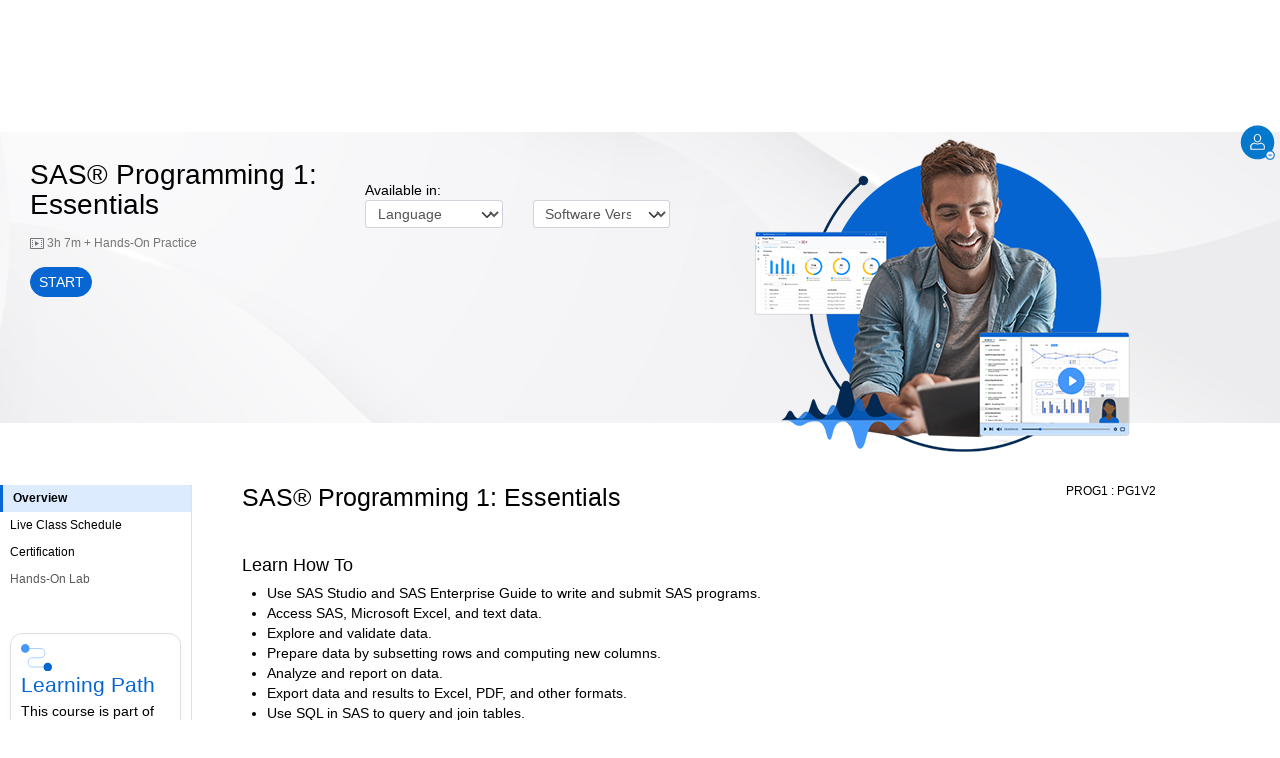

--- FILE ---
content_type: text/html; charset=utf-8
request_url: https://learn.sas.com/course/view.php?id=118
body_size: 17646
content:
<!DOCTYPE html>
<html  dir="ltr" lang="en-us" xml:lang="en-us">
<head>
<title>Course: SAS® Programming 1: Essentials</title>
<link rel="shortcut icon" href="https://learn.sas.com/theme/image.php/sastheme/theme/1768924121/favicon" />
<!-- SAS-10 -->
<meta name="description" content="">
    <script type="application/ld+json">{"@context":"https://schema.org","@type":"Course","name":"SAS® Programming 1: Essentials","description":"","provider":{"@type":"Organization","name":"SAS","sameAs":"https://www.sas.com"},"courseCode":"PROG1","url":"https://learn.sas.com/course/view.php?id=118"}</script>    
    <!-- Start Matomo Code -->
    <noscript>
        <p>
            <img src="//learn.sas.com/piwik.php?idsite=1" style="border:0;" alt="" />
        </p>
    </noscript>

<script type="text/javascript">
    var _paq = _paq || [];
    _paq.push(['setDocumentTitle', 'All Courses/Programming/<span lang="en" class="multilang">SAS® Programming 1: Essentials</span><span lang="zh_cn" class="multilang">SAS Programming 1: Essentials</span><span lang="fr" class="multilang">Programmation SAS I : les fondamentaux    </span><span lang="it" class="multilang">SAS Programming 1: Essentials</span><span lang="ko" class="multilang">SAS Programming 1: 기초</span><span lang="es" class="multilang">SAS Programming 1: Essentials</span><span lang="pt" class="multilang">SAS Programming 1: Essentials</span><span lang="zh_tw" class="multilang">SAS Programming 1: Essentials</span><span lang="ar" class="multilang">SAS Programming 1: Essentials</span>/View']);

    _paq.push(['setUserId', 'guest']);
    _paq.push(['trackPageView']);
    _paq.push(['enableLinkTracking']);
    _paq.push(['enableHeartBeatTimer', 30]);

    function embedTrackingCode() {
        var u='//learn.sas.com/';
        var p='//learn.sas.com/';

        _paq.push(['setTrackerUrl', u+'piwik.php']);
        _paq.push(['setSiteId', 1]);
        var d=document, g=d.createElement('script'), s=d.getElementsByTagName('script')[0];
        g.type='text/javascript'; g.async=true; g.defer=true; g.src=p+'piwik.js'; s.parentNode.insertBefore(g,s);
    }

    if (window.addEventListener) {
        window.addEventListener("load", embedTrackingCode, false);
    } else if (window.attachEvent) {
        window.attachEvent("onload", embedTrackingCode);
    } else {
        embedTrackingCode();
    }
</script>
<!-- End Matomo Code --><meta http-equiv="Content-Type" content="text/html; charset=utf-8" />
<meta name="referrer" content="strict-origin-when-cross-origin">
<meta name="keywords" content="Totara, Course: SAS® Programming 1: Essentials" />
<link rel="stylesheet" type="text/css" href="https://learn.sas.com/theme/yui_combo.php?rollup/3.17.2/yui-moodlesimple-min.css" /><script id="firstthemesheet" type="text/css">/** Required in order to fix style inclusion problems in IE with YUI **/</script><link rel="stylesheet" type="text/css" href="https://learn.sas.com/theme/styles.php/sastheme/1768924121/all/notenant" onerror="(loadErrors=window.loadErrors||[]).push(event)" />
<link rel="stylesheet" type="text/css" href="https://learn.sas.com/totara/tui/styles.php/sastheme/1768924121/p/ltr/tui/notenant" onerror="(loadErrors=window.loadErrors||[]).push(event)" />
<script type="text/javascript">
//<![CDATA[
var M = {}; M.yui = {};
M.pageloadstarttime = new Date();
M.cfg = {"wwwroot":"https:\/\/learn.sas.com","sesskey":"KwmgnsZOmC","loadingicon":"https:\/\/learn.sas.com\/theme\/image.php\/sastheme\/core\/1768924121\/i\/loading_small","themerev":"1768924121","slasharguments":1,"theme":"sastheme","jsrev":"1768924121","admin":"admin","svgicons":true,"usertimezone":"EST","contextid":1603,"currentlanguage":"en_us"};JS_ENV = "production";_pageConfig = {"wwwroot":"https:\/\/learn.sas.com","sesskey":"KwmgnsZOmC","rev":{"js":1768924121,"theme":1768924121},"theme":{"name":"sastheme"},"timezone":{"user":"EST","server":"America\/New_York"},"context":{"id":1603},"locale":{"language":"en","tag":"en-US","totaraLangId":"en_us"},"pageurl":""};window.getPageConfig = function() { return window._pageConfig; };var yui1ConfigFn = function(me) {if(/-skin|reset|fonts|grids|base/.test(me.name)){me.type='css';me.path=me.path.replace(/\.js/,'.css');me.path=me.path.replace(/\/yui2-skin/,'/assets/skins/sam/yui2-skin')}};
var yui2ConfigFn = function(me) {var parts=me.name.replace(/^moodle-/,'').split('-'),component=parts.shift(),module=parts[0],min='-min';if(/-(skin|core)$/.test(me.name)){parts.pop();me.type='css';min=''}
if(module){var filename=parts.join('-');me.path=component+'/'+module+'/'+filename+min+'.'+me.type}else{me.path=component+'/'+component+'.'+me.type}};
YUI_config = {"debug":false,"base":"https:\/\/learn.sas.com\/lib\/yuilib\/3.17.2\/","comboBase":"https:\/\/learn.sas.com\/theme\/yui_combo.php?","combine":true,"filter":null,"insertBefore":"firstthemesheet","groups":{"yui-patched":{"combine":true,"root":"3.17.2_3\/","patterns":{"dom-core":{"group":"yui-patched"},"widget-modality":{"group":"yui-patched"}},"modules":{"dom-core":[],"widget-modality":[]}},"yui2":{"base":"https:\/\/learn.sas.com\/lib\/yuilib\/2in3\/2.9.0\/build\/","comboBase":"https:\/\/learn.sas.com\/theme\/yui_combo.php?","combine":true,"ext":false,"root":"2in3\/2.9.0\/build\/","patterns":{"yui2-":{"group":"yui2","configFn":yui1ConfigFn}}},"moodle":{"name":"moodle","base":"https:\/\/learn.sas.com\/theme\/yui_combo.php?m\/1768924121\/","combine":true,"comboBase":"https:\/\/learn.sas.com\/theme\/yui_combo.php?","ext":false,"root":"m\/1768924121\/","patterns":{"moodle-":{"group":"moodle","configFn":yui2ConfigFn}},"filter":null,"modules":{"moodle-core-actionmenu":{"requires":["base","event","node-event-simulate"]},"moodle-core-blocks":{"requires":["base","node","io","dom","dd","dd-scroll","moodle-core-dragdrop","moodle-core-notification"]},"moodle-core-checknet":{"requires":["base-base","moodle-core-notification-alert","io-base"]},"moodle-core-chooserdialogue":{"requires":["base","panel","moodle-core-notification"]},"moodle-core-dock":{"requires":["base","node","event-custom","event-mouseenter","event-resize","escape","moodle-core-dock-loader","moodle-core-event"]},"moodle-core-dock-loader":{"requires":["escape"]},"moodle-core-dragdrop":{"requires":["base","node","io","dom","dd","event-key","event-focus","moodle-core-notification"]},"moodle-core-event":{"requires":["event-custom"]},"moodle-core-formautosubmit":{"requires":["base","event-key"]},"moodle-core-formchangechecker":{"requires":["base","event-focus","moodle-core-event"]},"moodle-core-handlebars":{"condition":{"trigger":"handlebars","when":"after"}},"moodle-core-jqueryajaxhandler":{"requires":["base"]},"moodle-core-jquerybehat":{"requires":[]},"moodle-core-languninstallconfirm":{"requires":["base","node","moodle-core-notification-confirm","moodle-core-notification-alert"]},"moodle-core-lockscroll":{"requires":["plugin","base-build"]},"moodle-core-notification":{"requires":["moodle-core-notification-dialogue","moodle-core-notification-alert","moodle-core-notification-confirm","moodle-core-notification-exception","moodle-core-notification-ajaxexception"]},"moodle-core-notification-dialogue":{"requires":["base","node","panel","escape","event-key","dd-plugin","moodle-core-widget-focusafterclose","moodle-core-lockscroll"]},"moodle-core-notification-alert":{"requires":["moodle-core-notification-dialogue"]},"moodle-core-notification-confirm":{"requires":["moodle-core-notification-dialogue"]},"moodle-core-notification-exception":{"requires":["moodle-core-notification-dialogue"]},"moodle-core-notification-ajaxexception":{"requires":["moodle-core-notification-dialogue"]},"moodle-core-popuphelp":{"requires":["moodle-core-tooltip"]},"moodle-core-tooltip":{"requires":["base","node","io-base","moodle-core-notification-dialogue","json-parse","widget-position","widget-position-align","event-outside","cache-base"]},"moodle-core_availability-form":{"requires":["base","node","event","event-delegate","panel","moodle-core-notification-dialogue","json"]},"moodle-backup-backupselectall":{"requires":["node","event","node-event-simulate","anim"]},"moodle-backup-confirmcancel":{"requires":["node","node-event-simulate","moodle-core-notification-confirm"]},"moodle-course-categoryexpander":{"requires":["node","event-key"]},"moodle-course-dragdrop":{"requires":["base","node","io","dom","dd","dd-scroll","moodle-core-dragdrop","moodle-core-notification","moodle-course-coursebase","moodle-course-util"]},"moodle-course-formatchooser":{"requires":["base","node","node-event-simulate"]},"moodle-course-management":{"requires":["base","node","io-base","moodle-core-notification-exception","json-parse","dd-constrain","dd-proxy","dd-drop","dd-delegate","node-event-delegate"]},"moodle-course-modchooser":{"requires":["moodle-core-chooserdialogue","moodle-course-coursebase"]},"moodle-course-toolboxes":{"requires":["node","base","event-key","node","io","moodle-course-coursebase","moodle-course-util"]},"moodle-course-util":{"requires":["node"],"use":["moodle-course-util-base"],"submodules":{"moodle-course-util-base":{},"moodle-course-util-section":{"requires":["node","moodle-course-util-base"]},"moodle-course-util-cm":{"requires":["node","moodle-course-util-base"]}}},"moodle-form-dateselector":{"requires":["base","node","overlay","calendar"]},"moodle-form-shortforms":{"requires":["node","base","selector-css3","moodle-core-event"]},"moodle-question-chooser":{"requires":["moodle-core-chooserdialogue"]},"moodle-question-preview":{"requires":["base","dom","event-delegate","event-key","core_question_engine"]},"moodle-question-qbankmanager":{"requires":["node","selector-css3"]},"moodle-question-searchform":{"requires":["base","node"]},"moodle-availability_audience-form":{"requires":["base","node","event","moodle-core_availability-form"]},"moodle-availability_completion-form":{"requires":["base","node","event","moodle-core_availability-form"]},"moodle-availability_date-form":{"requires":["base","node","event","io","moodle-core_availability-form"]},"moodle-availability_grade-form":{"requires":["base","node","event","moodle-core_availability-form"]},"moodle-availability_group-form":{"requires":["base","node","event","moodle-core_availability-form"]},"moodle-availability_grouping-form":{"requires":["base","node","event","moodle-core_availability-form"]},"moodle-availability_hierarchy_organisation-form":{"requires":["base","node","event","moodle-core_availability-form"]},"moodle-availability_hierarchy_position-form":{"requires":["base","node","event","moodle-core_availability-form"]},"moodle-availability_language-form":{"requires":["base","node","event","moodle-core_availability-form"]},"moodle-availability_othercompleted-form":{"requires":["base","node","event","moodle-core_availability-form"]},"moodle-availability_profile-form":{"requires":["base","node","event","moodle-core_availability-form"]},"moodle-availability_role-form":{"requires":["base","node","event","moodle-core_availability-form"]},"moodle-availability_time_since_completion-form":{"requires":["base","node","event","moodle-core_availability-form"]},"moodle-qtype_ddimageortext-dd":{"requires":["node","dd","dd-drop","dd-constrain"]},"moodle-qtype_ddimageortext-form":{"requires":["moodle-qtype_ddimageortext-dd","form_filepicker"]},"moodle-qtype_ddmarker-dd":{"requires":["node","event-resize","dd","dd-drop","dd-constrain","graphics"]},"moodle-qtype_ddmarker-form":{"requires":["moodle-qtype_ddmarker-dd","form_filepicker","graphics","escape"]},"moodle-qtype_ddwtos-dd":{"requires":["node","dd","dd-drop","dd-constrain"]},"moodle-mod_assign-history":{"requires":["node","transition"]},"moodle-mod_customcert-rearrange":{"requires":["dd-delegate","dd-drag"]},"moodle-mod_facetoface-signupform":{"requires":["base","node","io-base","moodle-core-notification-dialogue","moodle-core-notification-alert"]},"moodle-mod_forum-subscriptiontoggle":{"requires":["base-base","io-base"]},"moodle-mod_quiz-autosave":{"requires":["base","node","event","event-valuechange","node-event-delegate","io-form"]},"moodle-mod_quiz-dragdrop":{"requires":["base","node","io","dom","dd","dd-scroll","moodle-core-dragdrop","moodle-core-notification","moodle-mod_quiz-quizbase","moodle-mod_quiz-util-base","moodle-mod_quiz-util-page","moodle-mod_quiz-util-slot","moodle-course-util"]},"moodle-mod_quiz-modform":{"requires":["base","node","event"]},"moodle-mod_quiz-questionchooser":{"requires":["moodle-core-chooserdialogue","moodle-mod_quiz-util","querystring-parse"]},"moodle-mod_quiz-quizbase":{"requires":["base","node"]},"moodle-mod_quiz-quizquestionbank":{"requires":["base","event","node","io","io-form","yui-later","moodle-question-qbankmanager","moodle-core-notification-dialogue"]},"moodle-mod_quiz-randomquestion":{"requires":["base","event","node","io","moodle-core-notification-dialogue"]},"moodle-mod_quiz-repaginate":{"requires":["base","event","node","io","moodle-core-notification-dialogue"]},"moodle-mod_quiz-toolboxes":{"requires":["base","node","event","event-key","io","moodle-mod_quiz-quizbase","moodle-mod_quiz-util-slot","moodle-core-notification-ajaxexception"]},"moodle-mod_quiz-util":{"requires":["node","moodle-core-actionmenu"],"use":["moodle-mod_quiz-util-base"],"submodules":{"moodle-mod_quiz-util-base":{},"moodle-mod_quiz-util-slot":{"requires":["node","moodle-mod_quiz-util-base"]},"moodle-mod_quiz-util-page":{"requires":["node","moodle-mod_quiz-util-base"]}}},"moodle-mod_scheduler-delselected":{"requires":["base","node","event"]},"moodle-mod_scheduler-saveseen":{"requires":["base","node","event"]},"moodle-mod_scheduler-studentlist":{"requires":["base","node","event","io"]},"moodle-filter_glossary-autolinker":{"requires":["base","node","io-base","json-parse","event-delegate","overlay","moodle-core-event","moodle-core-notification-alert","moodle-core-notification-exception","moodle-core-notification-ajaxexception"]},"moodle-filter_mathjaxloader-loader":{"requires":["moodle-core-event"]},"moodle-editor_atto-editor":{"requires":["node","transition","io","overlay","escape","event","event-simulate","event-custom","node-event-html5","node-event-simulate","yui-throttle","moodle-core-notification-dialogue","moodle-core-notification-confirm","moodle-editor_atto-rangy","moodle-editor_atto-dompurify","handlebars","timers","querystring-stringify"]},"moodle-editor_atto-plugin":{"requires":["node","base","escape","event","event-outside","handlebars","event-custom","timers","moodle-editor_atto-menu"]},"moodle-editor_atto-menu":{"requires":["moodle-core-notification-dialogue","node","event","event-custom"]},"moodle-editor_atto-rangy":{"requires":[]},"moodle-report_eventlist-eventfilter":{"requires":["base","event","node","node-event-delegate","datatable","autocomplete","autocomplete-filters"]},"moodle-gradereport_grader-gradereporttable":{"requires":["base","node","event","handlebars","overlay","event-hover"]},"moodle-gradereport_history-userselector":{"requires":["escape","event-delegate","event-key","handlebars","io-base","json-parse","moodle-core-notification-dialogue"]},"moodle-totara_program-categoryexpander":{"requires":["node","event-key"]},"moodle-totara_reportbuilder-graphicalreporting":{"requires":[]},"moodle-tool_capability-search":{"requires":["base","node"]},"moodle-tool_monitor-dropdown":{"requires":["base","event","node"]},"moodle-assignfeedback_editpdf-editor":{"requires":["base","event","node","io","graphics","json","event-move","event-resize","transition","querystring-stringify-simple","moodle-core-notification-dialog","moodle-core-notification-exception","moodle-core-notification-ajaxexception"]},"moodle-atto_accessibilitychecker-button":{"requires":["color-base","moodle-editor_atto-plugin"]},"moodle-atto_accessibilityhelper-button":{"requires":["moodle-editor_atto-plugin"]},"moodle-atto_align-button":{"requires":["moodle-editor_atto-plugin"]},"moodle-atto_bold-button":{"requires":["moodle-editor_atto-plugin"]},"moodle-atto_charmap-button":{"requires":["moodle-editor_atto-plugin"]},"moodle-atto_clear-button":{"requires":["moodle-editor_atto-plugin"]},"moodle-atto_collapse-button":{"requires":["moodle-editor_atto-plugin"]},"moodle-atto_corrections-button":{"requires":["moodle-editor_atto-plugin"]},"moodle-atto_emoticon-button":{"requires":["moodle-editor_atto-plugin"]},"moodle-atto_equation-button":{"requires":["moodle-editor_atto-plugin","moodle-core-event","io","event-valuechange","tabview","array-extras"]},"moodle-atto_fullscreen-button":{"requires":["event-resize","moodle-editor_atto-plugin"]},"moodle-atto_generico-button":{"requires":["moodle-editor_atto-plugin"]},"moodle-atto_html-button":{"requires":["moodle-editor_atto-plugin","event-valuechange"]},"moodle-atto_image-button":{"requires":["moodle-editor_atto-plugin"]},"moodle-atto_indent-button":{"requires":["moodle-editor_atto-plugin"]},"moodle-atto_italic-button":{"requires":["moodle-editor_atto-plugin"]},"moodle-atto_link-button":{"requires":["moodle-editor_atto-plugin"]},"moodle-atto_managefiles-button":{"requires":["moodle-editor_atto-plugin"]},"moodle-atto_managefiles-usedfiles":{"requires":["node","escape"]},"moodle-atto_media-button":{"requires":["moodle-editor_atto-plugin","moodle-form-shortforms"]},"moodle-atto_noautolink-button":{"requires":["moodle-editor_atto-plugin"]},"moodle-atto_orderedlist-button":{"requires":["moodle-editor_atto-plugin"]},"moodle-atto_rtl-button":{"requires":["moodle-editor_atto-plugin"]},"moodle-atto_strike-button":{"requires":["moodle-editor_atto-plugin"]},"moodle-atto_styles-button":{"requires":["moodle-editor_atto-plugin"]},"moodle-atto_subscript-button":{"requires":["moodle-editor_atto-plugin"]},"moodle-atto_superscript-button":{"requires":["moodle-editor_atto-plugin"]},"moodle-atto_table-button":{"requires":["moodle-editor_atto-plugin","moodle-editor_atto-menu","event","event-valuechange"]},"moodle-atto_title-button":{"requires":["moodle-editor_atto-plugin"]},"moodle-atto_underline-button":{"requires":["moodle-editor_atto-plugin"]},"moodle-atto_undo-button":{"requires":["moodle-editor_atto-plugin"]},"moodle-atto_unorderedlist-button":{"requires":["moodle-editor_atto-plugin"]}}},"gallery":{"name":"gallery","base":"https:\/\/learn.sas.com\/lib\/yuilib\/gallery\/","combine":true,"comboBase":"https:\/\/learn.sas.com\/theme\/yui_combo.php?","ext":false,"root":"gallery\/1768924121\/","patterns":{"gallery-":{"group":"gallery"}}}},"modules":{"core_filepicker":{"name":"core_filepicker","fullpath":"https:\/\/learn.sas.com\/lib\/javascript.php\/1768924121\/repository\/filepicker.js","requires":["base","node","node-event-simulate","json","async-queue","io-base","io-upload-iframe","io-form","yui2-treeview","panel","cookie","datatable","datatable-sort","resize-plugin","dd-plugin","escape","moodle-core_filepicker","moodle-core-notification-dialogue"]},"core_comment":{"name":"core_comment","fullpath":"https:\/\/learn.sas.com\/lib\/javascript.php\/1768924121\/comment\/comment.js","requires":["base","io-base","node","json","yui2-animation","overlay","escape"]},"core_dndupload":{"name":"core_dndupload","fullpath":"https:\/\/learn.sas.com\/lib\/javascript.php\/1768924121\/lib\/form\/dndupload.js","requires":["node","event","json","core_filepicker"]},"core_completion":{"name":"core_completion","fullpath":"https:\/\/learn.sas.com\/lib\/javascript.php\/1768924121\/course\/completion.js","requires":["node","node-event-simulate"]}}};
M.yui.loader = {modules: {}};
window.addEventListener('DOMContentLoaded',function(){function s(){s=function(){},alert("A network error occurred while loading the page. Please refresh the page and try again.")};window.loadErrors&&loadErrors.length&&s(),loadErrors={push:s}});

//]]>
</script>

<meta name="google-site-verification" content="SYiAOKyqi808vH8qji9KVRQrdrWhQExIh0xgLm6gX2w" />
<style>
/*COLOR*/
.bg-gray {
    background-color: #f8f9fa;
    /*or rgb(248, 249, 250) */
}
.bg-ltgray{background-color: #fcfcfc;}


/*LINKS*/
.sas-acc-link {
    text-decoration: none;
    cursor: pointer;
}
a.sas-acc-link:hover {
    text-decoration: underline;
    cursor: pointer;
}

/*ALL SAS CARDS*/
.sas-card {
    top: 0px;
}
.sas-card:hover {
    top: 5px;
}
.sas-card-link {
    text-decoration: none;
    cursor: pointer;
}
a.sas-card-link:hover {
    text-decoration: none;
    cursor: pointer;
}

/*SMALL CARDS*/
.sas-card-sm {
    width: 28rem;
}
.sas-card-body-sm {
    height: 175px;
}

/*LARGE CARDS*/
.sas-card-lg {
    width: 30rem;
}
.sas-card-body-lg {
    height: 190px;
}
.sas-card-text-lg {
    font-size: 16px;
}

/*PORTAL HEADERS*/

/*SAS VISUAL DATA SCIENCE DECISIONING PORTAL HEADER*/
.sasvisdsc-header {
    background-image:url(https://learn.sas.com/vle/data/images/visual-data-science-banner.jpg);
    box-shadow: inset 0 0 0 2000px rgba(22, 39, 69, 0.7);
    background-repeat:no-repeat;
    max-width: 1280px;
    min-height:375px;
}
/*CRUSH PORTAL HEADER*/
.crush-header {
    background-image:url(https://learn.sas.com/vle/data/images/azure.jpg);
}

/*LEARNING CENTER PORTAL HEADER*/
.lc-header {
    background-image:url(https://learn.sas.com/vle/data/images/midnight-multi-dots.jpg);
}


/* FIXES */

#page-mod-scormddl-player h1{font-size:2.2rem;}

#page-mod-page-view .modified {text-align:center;display:none}
#page-mod-page-view {padding-left:2em;}
#page-mod-quiz-attempt pre {
    display:inline-block;
    overflow:unset;
    margin: 1em 0px;
    color:#000;
    font-family: courier,monospace;
    font-size:1.0em;
}
#page-mod-quiz-attempt code{
    color:#000;
    font-size: 1em;
}
#page-mod-quiz-attempt .submitbtns input[type=submit]:hover{
color:#FFF;
}
#page-mod-quiz-attempt #page-content form input {
width:unset; display:inline;
}

#page-mod-quiz-attempt .subquestion .form-control {display:inline;}

#page-mod-quiz-attempt table {border-collapse:collapse;}

#page-mod-quiz-attempt .formulation select {display:inline}

#page-course-view-topics .hidden {display:none}

#page-course-view-topics .sectionname {padding-top: 0.75em;}
.versHead {
    font-weight: bold;
    padding-top: 1em;
}
.subHd{
    border-bottom: 1px black solid;
    padding-bottom: 0.5em;
    padding-top: 1em;
    font-size: 23px;
}
.pageFix{
    text-align: left;
    margin-left: 4em; 
    padding-top:1em;
}

#page-course-view-topics .course-content ul li.section.main {
    border-bottom: 0px solid #eee;
}

#page-course-view-topics h3.sectionname {
    border-bottom: 1px black solid;
    padding-bottom: 0.5em;
    font-size: 23px;
    margin-bottom: 0.75em;
}
#page-course-view-topics .course-content {
    margin-top: 0;
    padding-left: 4em;
    padding-right: 4em;
}

/*Added by Amy Stewart for Viya Learning Center */
  .viya-expand-button::after {
    content: "Show Less";
    background-image: url("https://learn.sas.com/theme/sastheme/pix/up_arrow.svg"); 
    background-repeat: no-repeat;
    background-origin: padding-box;
    background-size: 1.25rem;
    background-position:right;
    padding-right:1.3rem;   
    transition: transform .2s ease-in-out;
  }
   
   .viya-expand-button:is(.collapsed)::after {
     content:"Show More";
     background-image: url("https://learn.sas.com/theme/sastheme/pix/down_arrow.svg"); ;
   }

/*get rid of notice when there is a hidden section*/
.course-content ul li.section.hidden .content>div {
	visibility:hidden
}

</style>
<script>
if((document.URL.indexOf("/admin/") < 0 ) && (document.URL.indexOf("/cohort/") < 0)) {
(function(w,d,s,l,i){w[l]=w[l]||[];w[l].push({'gtm.start':
new Date().getTime(),event:'gtm.js'});var f=d.getElementsByTagName(s)[0],
j=d.createElement(s),dl=l!='dataLayer'?'&l='+l:'';j.async=true;j.src=
'https://www.googletagmanager.com/gtm.js?id='+i+dl;f.parentNode.insertBefore(j,f);
})(window,document,'script','dataLayer','GTM-PWTVHH');
}
</script>    <meta name="viewport"
	content="width=device-width, initial-scale=1.0, minimal-ui">

    
    <style>
@media ( min-width : 768px) { /** SAS **/
	.totaraNav_prim--side {
		position: relative;
		top: -135px !important;
		z-index: 500 !important;
	}
}
</style>
</head>

<body  id="page-course-view-saslayout" class="format-saslayout  path-course path-course-view chrome dir-ltr lang-en_us yui-skin-sam yui3-skin-sam learn-sas-com pagelayout-course course-118 context-1603 category-37 has-region-custom used-region-custom has-region-top empty-region-top has-region-bottom used-region-bottom has-region-side-pre empty-region-side-pre has-region-side-post empty-region-side-post layout-option-langmenu">    
    <div class="skiplinks">
    <a href="#main-6970b473b8dbb" class="skip">Skip to main content</a>
</div><script type="text/javascript" src="https://learn.sas.com/theme/yui_combo.php?rollup/3.17.2_3/yui-moodlesimple-min.js"></script><script src="https://learn.sas.com/theme/jquery.php/core/jquery-3.6.0.min.js" onerror="(loadErrors=window.loadErrors||[]).push(event)"></script>
<script src="https://learn.sas.com/theme/jquery.php/core/jquery-migrate-3.0.0.min.js" onerror="(loadErrors=window.loadErrors||[]).push(event)"></script>
<script src="https://learn.sas.com/lib/javascript.php/1768924121/lib/javascript-static.js" onerror="(loadErrors=window.loadErrors||[]).push(event)"></script>
<script type="text/javascript">
//<![CDATA[
document.body.className += ' jsenabled';
//]]>
</script>

    
    <div class="bootstrap-iso sas-totara-header">
    <!-- Begin global header -->
    <!-- <link rel="stylesheet" href="https://www.sas.com/etc/designs/saswww/global-header.css" type="text/css" media="all">-->
    <!-- <script type="text/javascript" src="https://www.sas.com/en_us/navigation/header/global-links-header.pheader.html?jslib=jquery"></script>-->
    <script type="text/javascript" src="https://www.sas.com/en_us/navigation/header/global-links-header.pheader.html"></script>
    
    <!-- End global header -->
</div>

    
    
    <script type="text/javascript" 
   src="https://www.sas.com/en_us/training/navigation/navigation-global/global-training-titleshelf.pcontent.html">
</script>
<style>
/*
To fix conflicts with global header
*/
.sas-totara-header > .header {
   height: 0px!important;
}

.sas-totara-header > #postheader {
   height: 0px!important;
}

.list ul>li:before {
    font-family: inherit;
    content : "";
}
.list ul>li a {
    font-family: inherit;
    font-size: 100%;
}
#page-header {
    z-index: 0;
}
#postheader {
    background: #fff !important;
}
header {
    box-shadow: none;
}
#content-wrapper {
    padding-top: 0;
}
.breadcrumb:after {
    height: 0;
}
.btn span {
    display: inherit;
    background-color: inherit;
    color: inherit;
    font-weight: normal;
    padding: 0;
    line-height: 0;
    margin: 0;
}
a.btn-pimary, a.btn-primary:link, a.btn-primary:visited {
    color: var(--btn-prim-text-color);
}

.totara_core__QuickAccess_menu {
    z-index: 1000 !important;
}
li > p > a:hover {
    cursor: pointer;
    text-decoration: underline !important;
}
.totara_core__QuickAccess_group-list > li > a:hover {
    cursor: pointer;
    text-decoration: underline !important;
}
p.active_tree_node > a > span.item-content-wrap {
    font-weight: bold;
}
.user-enroller-panel .uep-search-results .user .options .enrol {
    margin: 3px;
    float: right;
    cursor: pointer;
    width: auto;
}
input[type=submit] {
    width: auto;
}
.badge {
    color: white !important;
}
.btn-default {
    width: auto;
}

.btn {
    width: auto;
    padding: .375rem .75rem;
}
/** Start bullets global header */
ul.list-bullet > li:not(.flag, .nav-1-button) {
    display: none !important;
}

@media (min-width:768px) and (max-width:1281px) {
    .header .global-header .utility-nav-2 .text .flag {
        left: -190px;
    }
}
@media (min-width:1281px) and (max-width:1430px) {
    .header .global-header .utility-nav-2 .text .flag {
        left: -98px;
    }
}
@media (min-width:1430px) and (max-width:1601px) {
    .header .global-header .utility-nav-2 .text .flag {
        right: -85px;
    }
}
@media (min-width:1601px) and (max-width:1707px) {
    .header .global-header .utility-nav-2 .text .flag {
        right: -200px;
    }
}
@media (min-width:1707px) and (max-width:1921px) {
    .header .global-header .utility-nav-2 .text .flag {
        right: -300px;
    }
}
@media (min-width:1921px) and (max-width:2561px) {
    .header .global-header .utility-nav-2 .text .flag {
        right: -630px;
    }
}
/** End bullets global header */
@media (min-width: 768px) {
    .totaraNav_prim--side {
        position: relative;
        top: -68px !important;
        z-index: 500 !important;
    }
    #page-totara-catalog-index .totaraNav_prim--side {
        position: relative;
        top: -125px !important;
        z-index: 502 !important;
    }
}
span.mobile-menu {
    display: none;
}
/*
#page-totara-catalog-index .flag {
    top: -65px !important;
}*/

.titleshelf.training .par.parsys .navigationmenu:last-child nav >ul >li:last-child a:before {
    width: 1.5em;
}
#title-shelfscroll #content {
    z-index: 1000;
}

#content {
   z-index: 1000;
}
/** orange button and text field */
.search-row .searchbar-left .dropdown > button {
    width: auto;
}
.search-row {
    height: auto;
}
fieldset{
    border:0;
}

#page-content form input[type=submit], .modal-body form input[type=submit] {
    width: auto;  
}

#page-content form input[type=radio], .modal-body form input[type=radio] {
    width: 1.4rem;
}

#page-content form input[type=text], .modal-body form input[type=text]] {
   border-radius: 0.5rem;
}

.form-check-input[type=checkbox]{
   width:1em !important;
   margin-top: 0.2142857145em;
}

</style>
<!-- Main navigation -->


	<!-- Main navigation -->


<!-- Content -->
	<div id="page" >
		<div id="page-content"  class ="saslayout-page">

                <div class="row">
				<div id="region-main"
					class="col-md-12">
                <span class="notifications" id="user-notifications"></span>                <div role="main" id="main-6970b473b8dbb"><form action="." method="get"><div><input type="hidden" id="completion_dynamic_change" name="completion_dynamic_change" value="0" /></div></form><div class="course-content"> <div class="saslayout-header">
   <div class="spacer"></div>
   <!-- BEGIN FORM AND TITLE -->
   <div class="uses-scorm saslayout-title">
      <div class="row">
         <div class="col h2">SAS® Programming 1: Essentials</div>
      </div>
            <div class="row video-row">
               <div class="col small" style="color:#767676">
               <span class="pe-1">
               <svg xmlns="http://www.w3.org/2000/svg" xml:space="preserve" class="Video" width="14" height="14" x="0" y="0" version="1.1" viewBox="0 0 14 14" aria-label="Video Course">
               <path fill="none" d="M0 0H14V14H0z" class="svgToolTipPane"></path>
               <path fill="#767676" d="M13,1H1C0.448,1,0,1.448,0,2v9c0,0.552,0.448,1,1,1h12c0.552,0,1-0.448,1-1V2C14,1.448,13.552,1,13,1z
               M13,11H1V2h12V11z M12,4h-1V3h1V4z M12,6h-1V5h1V6z M12,8h-1V7h1V8z M3,4H2V3h1V4z M3,6H2V5h1V6z
               M3,8H2V7h1V8z M12,10h-1V9h1V10z M3,10H2V9h1V10z M9,6.5L5,9V4L9,6.5z" class="iconColor">
               </path>
               </svg>
               3h 7m  + Hands-On Practice
               </div>
            </div>
      <div class="row activation-row">
         <div class="col mt-4">
            <a type="button" class="sas-button btn btn-primary" href="https://support.sas.com/edu/viewmyelearn.html?activationCode=FAEPG1V2T" target="_blank">START</a>
         </div>
      </div>
   </div>
   <div class="scorm-form">
     <div class="scorm-row row">
   <div class="col">
      Available in:
   </div>
</div>
<div class="scorm-row row">
   <div class="col">
      <form name="langver" id="show-scorm" action="https://learn.sas.com/mod/scormddl/scormplayer.php" method="get" target="PROG1_tab">
         <input type="hidden" name="scoid" id="scoid" value="">
            <input type="hidden" name="cert" id="cert" value="1">
         <div class="scorm-form-row row">
            <div class="col">
               <label for="language" class="visually-hidden">Course Language</label>
               <select type="select" id="language" name="language" class="form-select">
                  <option>Language</option>
                     <option value="913" data-version="SAS9.4v2" data-count="1"                     
                           data-multiscorm="SAS9.4v2,913" data-shortlang="en" data-scoid="1846" >English
                     </option>
                     <option value="916" data-version="SAS9.4v2" data-count="1"                     
                           data-multiscorm="SAS9.4v2,916" data-shortlang="it" data-scoid="1804" >Italiano
                     </option>
                     <option value="919" data-version="SAS9.4v2" data-count="1"                     
                           data-multiscorm="SAS9.4v2,919" data-shortlang="pt" data-scoid="1810" >Português (Brasil)
                     </option>
                     <option value="922" data-version="SAS9.4v1" data-count="1"                     
                           data-multiscorm="SAS9.4v1,922" data-shortlang="es" data-scoid="1816" >Español (Internacional)
                     </option>
                     <option value="925" data-version="SAS9.4v1" data-count="1"                     
                           data-multiscorm="SAS9.4v1,925" data-shortlang="fr" data-scoid="1822" >Français
                     </option>
                     <option value="1160" data-version="SAS9.4v2" data-count="1"                     
                           data-multiscorm="SAS9.4v2,1160" data-shortlang="ja" data-scoid="2273" >日本語 (Japanese)
                     </option>
                     <option value="1181" data-version="SAS9.4v2" data-count="1"                     
                           data-multiscorm="SAS9.4v2,1181" data-shortlang="ro" data-scoid="2318" >Română
                     </option>
                     <option value="1307" data-version="SAS9.4v2" data-count="1"                     
                           data-multiscorm="SAS9.4v2,1307" data-shortlang="de" data-scoid="2579" >Deutsch
                     </option>
                     <option value="1413" data-version="SAS9.3" data-count="2"                     
                           data-multiscorm="SAS9.3,1413|SAS9.4v2,1754" data-shortlang="ko" data-scoid="2823" >한국어 (Korean)
                     </option>
                     <option value="1564" data-version="SAS9.4v2" data-count="1"                     
                           data-multiscorm="SAS9.4v2,1564" data-shortlang="hu" data-scoid="3160" >magyar
                     </option>
               </select>
            </div>
            <div class="col">
               <label for="version" class="visually-hidden">Software Version</label>
               <select type="select" class="form-select" id="version" name="scormid">
                  <option>Software Version</option>
                     <option value="SAS9.4v2"
                           data-multilang="en,it,pt,ja,ro,de,hu,ko"   >
                        SAS9.4v2
                     </option>
                     <option value="SAS9.4v1"
                           data-multilang="es,fr"   >
                        SAS9.4v1
                     </option>
                     <option value="SAS9.3"
                           data-multilang="ko"   >
                        SAS9.3
                     </option>
               </select>
            </div>
         </div>
      </form>
   </div>
</div>
   </div> <!-- END FORM AND TITLE -->
   <div class="course-cat">
      <div class="d-flex justify-content-between flex-row">
         <!-- BEGIN IMAGE -->
         <div class="pt-3 category_image">
            <img src="https://learn.sas.com/theme/image.php/sastheme/format_saslayout/1768924121/course-page-no-subject?" class="category_image" alt="A person using a tablet to complete a video based eLearning course and hands-on lab.">
         </div>
         <!-- END IMAGE-->
         <!-- BEGIN USER MENU -->
         <div class="p-2">
            <div class="usermenu"><span class="login"><a href="https://learn.sas.com/login/index.php"><img width="35px" src="https://learn.sas.com/theme/sastheme/pix/profile-not-logged-in.svg" alt="Sign in" /></a></span></div>
            <br/>
            <br />
            &nbsp;&nbsp;
         </div>
         <!-- END USER MENU -->
      </div>
   </div>
   <div class="spacer"></div>
</div>
<div class="d-flex align-items-start saslayout-content">
     <!-- BEGIN NAV COLUMN -->
     <div class="saslayout-nav-control">
             <button class="border-0 shadow-none pt-2">
               <i class="fa-solid fa-angle-down fs-3 saslayout-menu-control"></i>
               <span class="ms-2">Course Menu</span>
           </button>
     </div>
     <div class="saslayout-nav-pills border-end">  
        <div class="nav flex-column nav-pills saslayout-nav" id="v-pills-tab" role="menubar" aria-orientation="vertical">
   
                 <button class="saslayout-nav-link nav-link  active show" id="v-pills-2-tab" data-bs-toggle="pill" 
                   data-bs-target="#v-pills-2-content" type="button" role="menuitem" aria-controls="v-pills-2-content" >
                     Overview
                 </button>
                 <button class="saslayout-nav-link nav-link   " id="v-pills-3-tab" data-bs-toggle="pill" 
                   data-bs-target="#v-pills-3-content" type="button" role="menuitem" aria-controls="v-pills-3-content" >
                     Live Class Schedule
                 </button>
                 <button class="saslayout-nav-link nav-link   " id="v-pills-4-tab" data-bs-toggle="pill" 
                   data-bs-target="#v-pills-4-content" type="button" role="menuitem" aria-controls="v-pills-4-content" >
                     Certification
                 </button>
                 <button class="saslayout-nav-link nav-link disabled  " id="v-pills-5-tab" data-bs-toggle="pill" 
                   data-bs-target="#v-pills-5-content" type="button" role="menuitem" aria-controls="v-pills-5-content" >
                     Hands-On Lab
                 </button>
      </div>
      <div class="row saslayout-blocks mt-5">
            <div class="col">
               <div id="block-region-custom" class="block-region mb-5" data-droptarget="1" data-blockregion="custom">
    <a class="skip-block" href="#sb-1">Skip Course Subscription</a> 

<div id="inst20463" class="saslayout-block block_course_subscription  block" role="region" data-block="course_subscription" data-instanceid="20463" aria-labelledby="instance-20463-header" class="saslayout-block">
    <div class="content saslayout-block-content p-3 m-3">
        <div class="course_subscription">
<div class="row">
    <div class="col mb-1">
       <img src="https://learn.sas.com/blocks/course_subscription/pix/lp.svg" width="31px" alt="learning path">
    </div>
</div>
<div class="row">
   <div class="col h4 instance-20463-header">
       Learning Path
   </div>
</div>
<div class="row">
    <div class="col">
       This course is part of the <a href="https://learn.sas.com/totara/program/view.php?id=28">SAS Programming Learning Subscription</a>.
    </div>
</div>
</div>
    </div>
</div>


<span id="sb-1" class="skip-block-to"></span><a class="skip-block" href="#sb-2">Skip Earn this badge</a> 

<div id="inst3796" class="saslayout-block block_acclaim  block" role="region" data-block="acclaim" data-instanceid="3796" aria-labelledby="instance-3796-header" class="saslayout-block">
    <div class="content saslayout-block-content p-3 m-3">
        <div class="course_contact">
<div class="row">
   <div class="col h4 instance-3796-header">
       Earn this badge
   </div>
</div>
</div>
<div class="row text-center" style="height:100px">
	<div class="col">
		<img src="https://images.credly.com/images/c5d44d75-9370-43fa-92a6-63e48bb6564f/62056_badges_EducationTraining_Learn_Programming.png" loading="lazy" width="100px" height="100px" alt="SAS Programming 1: Essentials">
	</div>
</div>

<div class="row text-center">
	<div class="col">
	<input type="hidden" name="courseid" class="acclaim-courseid" id="4104847-courseid" value="118"> 
	<input type="hidden" name="instanceid" id="4104847-instanceid" value="3796">
	<input type="hidden" name="userid" class="acclaim-userid" id="4104847-userid" value="2">		
	<div class="claim-badge" id="claim-badge">
	
	</div>
		
	</div>	
</div>
    </div>
</div>


<span id="sb-2" class="skip-block-to"></span><a class="skip-block" href="#sb-3">Skip Course Contact for SAS Layout</a> 

<div id="inst20466" class="saslayout-block block_course_contact  block" role="region" data-block="course_contact" data-instanceid="20466" aria-labelledby="instance-20466-header" class="saslayout-block">
    <div class="content saslayout-block-content p-3 m-3">
        <div class="course_contact">
<div class="row">
    <div class="col mb-1">
       <img src="https://learn.sas.com/blocks/course_contact/pix/contact.svg" width="31px" alt="blue headphones">
    </div>
</div>
<div class="row">
   <div class="col h4 instance-20466-header">
       Contact Support
   </div>
</div>
<div class="row">
    <div class="col contact-body">
       <!--<a href="mailto:elearn@sas.com?subject=Question Regarding {$a->fullname}" target="_blank">Questions? Representatives are standing by to answer questions about this course.</a>-->
       <a href="mailto:elearn@sas.com?subject=Question Regarding SAS® Programming 1: Essentials" target="_blank">Questions? Representatives are standing by to answer questions about this course.</a>
    </div>
</div>
</div>
    </div>
</div>


<span id="sb-3" class="skip-block-to"></span>
</div>
            </div>
     </div>
     </div>
     <!-- END NAV COLUMN -->     
     <div class="tab-content saslayout-tab-content" id="v-pills-tabContent">
       <div class="tab-pane fade  show active tw-formatsaslayout__topic sectiondraggable" 
          id="v-pills-2-content" role="tabpanel" aria-labelledby="v-pills-home-tab" data-section-id="2"
          data-open="0">
           <div class="section img-text"><div class="saslayout-activity mx-3 activity courseoverview saslayout_modtype_courseoverview modtype_courseoverview " id="module-50967"><div><div class="mod-indent-outer"><div class="mod-indent"></div><div><div class="contentwithoutlink "><div class="no-overflow"><div class="courseoverview-content row w-100">
<div class="row mb-3">
    <div class="col h3 mb-2 float-left course-sub-title">
	    SAS® Programming 1: Essentials
    </div>
    <div class="col me-5 d-flex justify-content-end h5" style="font-size:smaller">PROG1&nbsp;:&nbsp;<span lang="en" class="multilang">PG1V2</span></div>
</div>
<div class="course-info mb-3">
	<div id="course-info-summary" style="">
		<div class="mb-3 course_summary"></div>
		<div class="h5 mt-5">Learn How To</div>
		<div class="pt-1"><ul><li>Use SAS Studio and SAS Enterprise Guide to write and submit SAS programs.</li><li>Access SAS, Microsoft Excel, and text data.</li><li>Explore and validate data.</li><li>Prepare data by subsetting rows and computing new columns.</li><li>Analyze and report on data.</li><li>Export data and results to Excel, PDF, and other formats.</li><li>Use SQL in SAS to query and join tables.</li></ul></div>
		<div class="h5 mt-5">Who Should Attend</div>
		<div class="pt-1">Anyone starting to write SAS programs</div>
		<div class="h5 mt-5">Prerequisites</div>
		<div class="pt-1">Before attending this course, you should have experience using computer software. Specifically, you should:<ul><li>Understand file structures and system commands on your operating systems.</li><li>Be able to access data files on your operating systems.</li></ul>No prior SAS experience is needed. </div>
		<div class="h5 mt-5">SAS Products Covered</div>
		<div class="pt-1"><span lang="en" class="multilang">Base SAS</span></div>
		<div class="h5 mt-5">Course Outline</div>
		<div class="pt-1">Essentials<ul><li>The SAS programming process.</li><li>Using SAS programming tools.</li><li>Understanding SAS syntax.</li></ul>Accessing Data<ul><li>Understanding SAS data.</li><li>Accessing data through libraries.</li><li>Importing data into SAS.</li></ul>Exploring and Validating Data<ul><li>Exploring data.</li><li>Filtering rows.</li><li>Formatting columns.</li><li>Sorting data and removing duplicates.</li></ul>Preparing Data<ul><li>Reading and filtering data.</li><li>Computing new columns.</li><li>Conditional processing.</li></ul>Analyzing and Reporting on Data<ul><li>Enhancing reports with titles, footnotes, and labels.</li><li>Creating frequency reports.</li><li>Creating summary statistics reports.</li></ul>Exporting Results<ul><li>Exporting data.</li><li>Exporting reports.</li></ul>Using SQL in SAS<ul><li>Using Structured Query Language in SAS.</li><li>Joining tables using SQL in SAS.</li></ul></div>
	</div>
</div>
</div></div></div></div></div></div></div></div>
       </div>
       <div class="tab-pane fade    tw-formatsaslayout__topic sectiondraggable" 
          id="v-pills-3-content" role="tabpanel" aria-labelledby="v-pills-home-tab" data-section-id="3"
          data-open="0">
           <div class="section img-text"><div class="saslayout-activity mx-3 activity liveevents saslayout_modtype_liveevents modtype_liveevents " id="module-50970"><div><div class="mod-indent-outer"><div class="mod-indent"></div><div><div class="contentwithoutlink "><div class="no-overflow"><div class="liveevents">
	<div class="row mb-4">
		<div class="col h3 left">
			Live Class Schedule
		</div>
		<div class="col right">
			Duration:  21 hours
		</div>
	</div>
		<div class="row  mb-4">
   			<div class="col">
      			Step into our live classes and experience a dynamic learning environment where you can ask questions, share ideas, and connect with your instructor and classmates. With on-demand lab hours, you can explore the material at your own pace. Our globally acclaimed instructors will motivate you to think bigger, so you can take what you've learned and achieve your biggest goals.
   			</div>
		</div>
		<div class="event-table d-flex flex-column">
			<div class="event-table-desc d-flex justify-content-between align-items-center">
	   			<span class="schedule-desc">
					<img alt="" src="https://learn.sas.com/mod/liveevents/pix/calendar-icon.svg">
	  				<span class="h4">
			  				Live Class Schedule			   
					</span>
				</span>
		   			<span class="sold-separately">SOLD SEPARATELY</span>
    		</div>
    		<div class="table-container">
    			<div class="liveevents-header align-items-center justify-content-center flex-row d-flex wrap row-cols-6">
    				<div class="col sortable">
    					<a href="https://learn.sas.com/course/view.php?id=118&amp;order=ASC&amp;field=date#v-pills-3-tab" aria-label="[[dates]] in descending order">DATES&nbsp;<i class="fa fa-solid fa-sort-down"></i></a>
    				</div>
    				<div class="col sortable">
    					<a href="https://learn.sas.com/course/view.php?id=118&amp;order=ASC&amp;field=date#v-pills-3-tab" aria-label="[[location]] in descending order">LOCATION&nbsp;<i class="fa fa-solid fa-sort"></i></a>
    				</div>
    				<div class="col sortable">
    					<a href="https://learn.sas.com/course/view.php?id=118&amp;order=ASC&amp;field=date#v-pills-3-tab" aria-label="[[time]] in descending order">TIME&nbsp;<i class="fa fa-solid fa-sort"></i></a>
    				</div>
    				<div class="col">
    					LANGUAGE			
    				</div>
    					<div class="col">
    						EVENT FEE
    					</div>
    				<div class="col">
    					&nbsp;
    				</div>
   				</div>
   					<div class="table-row align-items-center flex-row d-flex wrap row-cols-6 my-1">
   						<div class="col">02-06 FEB 2026</div>
						<div class="col">Live Web, US</div>
						<div class="col">1:00 PM-4:30 PM EST</div>
						<div class="col">English</div>
							<div class="col">2,400 USD</div>
						<div class="col">
			   				<button class="btn-liveevents-enroll">
			      				<a href="https://support.sas.com/edu/cip.html?event=188261&amp;ctry=US" class="a-liveevents-enroll">
			          				&nbsp;
			          				ENROLL
			          				
			          				&nbsp;
			      				</a>
			   				</button>
						</div>
   					</div>
   					<div class="table-row align-items-center flex-row d-flex wrap row-cols-6 my-1">
   						<div class="col">18-20 FEB 2026</div>
						<div class="col">Live Web, US</div>
						<div class="col">9:00 AM-5:00 PM EST</div>
						<div class="col">English</div>
							<div class="col">2,400 USD</div>
						<div class="col">
			   				<button class="btn-liveevents-enroll">
			      				<a href="https://support.sas.com/edu/cip.html?event=188522&amp;ctry=US" class="a-liveevents-enroll">
			          				&nbsp;
			          				ENROLL
			          				
			          				&nbsp;
			      				</a>
			   				</button>
						</div>
   					</div>
   					<div class="table-row align-items-center flex-row d-flex wrap row-cols-6 my-1">
   						<div class="col">02-06 MAR 2026</div>
						<div class="col">Live Web, US</div>
						<div class="col">1:00 PM-4:30 PM EST</div>
						<div class="col">English</div>
							<div class="col">2,400 USD</div>
						<div class="col">
			   				<button class="btn-liveevents-enroll">
			      				<a href="https://support.sas.com/edu/cip.html?event=188348&amp;ctry=US" class="a-liveevents-enroll">
			          				&nbsp;
			          				ENROLL
			          				
			          				&nbsp;
			      				</a>
			   				</button>
						</div>
   					</div>
   					<div class="table-row align-items-center flex-row d-flex wrap row-cols-6 my-1">
   						<div class="col">18-20 MAR 2026</div>
						<div class="col">Live Web, US</div>
						<div class="col">9:00 AM-5:00 PM EDT</div>
						<div class="col">English</div>
							<div class="col">2,400 USD</div>
						<div class="col">
			   				<button class="btn-liveevents-enroll">
			      				<a href="https://support.sas.com/edu/cip.html?event=188609&amp;ctry=US" class="a-liveevents-enroll">
			          				&nbsp;
			          				ENROLL
			          				
			          				&nbsp;
			      				</a>
			   				</button>
						</div>
   					</div>
   					<div class="table-row align-items-center flex-row d-flex wrap row-cols-6 my-1">
   						<div class="col">08-10 APR 2026</div>
						<div class="col">Live Web, US</div>
						<div class="col">9:00 AM-5:00 PM EDT</div>
						<div class="col">English</div>
							<div class="col">2,400 USD</div>
						<div class="col">
			   				<button class="btn-liveevents-enroll">
			      				<a href="https://support.sas.com/edu/cip.html?event=205419&amp;ctry=US" class="a-liveevents-enroll">
			          				&nbsp;
			          				ENROLL
			          				
			          				&nbsp;
			      				</a>
			   				</button>
						</div>
   					</div>
   					<div class="table-row align-items-center flex-row d-flex wrap row-cols-6 my-1">
   						<div class="col">20-24 APR 2026</div>
						<div class="col">Live Web, US</div>
						<div class="col">1:00 PM-4:30 PM EDT</div>
						<div class="col">English</div>
							<div class="col">2,400 USD</div>
						<div class="col">
			   				<button class="btn-liveevents-enroll">
			      				<a href="https://support.sas.com/edu/cip.html?event=206796&amp;ctry=US" class="a-liveevents-enroll">
			          				&nbsp;
			          				ENROLL
			          				
			          				&nbsp;
			      				</a>
			   				</button>
						</div>
   					</div>
   					<div class="table-row align-items-center flex-row d-flex wrap row-cols-6 my-1">
   						<div class="col">04-08 MAY 2026</div>
						<div class="col">Live Web, US</div>
						<div class="col">1:00 PM-4:30 PM EDT</div>
						<div class="col">English</div>
							<div class="col">2,400 USD</div>
						<div class="col">
			   				<button class="btn-liveevents-enroll">
			      				<a href="https://support.sas.com/edu/cip.html?event=208263&amp;ctry=US" class="a-liveevents-enroll">
			          				&nbsp;
			          				ENROLL
			          				
			          				&nbsp;
			      				</a>
			   				</button>
						</div>
   					</div>
   					<div class="table-row align-items-center flex-row d-flex wrap row-cols-6 my-1">
   						<div class="col">04-08 MAY 2026</div>
						<div class="col">Live Web, US</div>
						<div class="col">10:30 AM-3:30 PM EDT</div>
						<div class="col">Spanish</div>
							<div class="col">2,175 USD</div>
						<div class="col">
			   				<button class="btn-liveevents-enroll">
			      				<a href="https://support.sas.com/edu/cip.html?event=202782&amp;ctry=US" class="a-liveevents-enroll">
			          				&nbsp;
			          				ENROLL
			          				
			          				&nbsp;
			      				</a>
			   				</button>
						</div>
   					</div>
   					<div class="table-row align-items-center flex-row d-flex wrap row-cols-6 my-1">
   						<div class="col">19-21 MAY 2026</div>
						<div class="col">Live Web, US</div>
						<div class="col">9:00 AM-5:00 PM EDT</div>
						<div class="col">English</div>
							<div class="col">2,400 USD</div>
						<div class="col">
			   				<button class="btn-liveevents-enroll">
			      				<a href="https://support.sas.com/edu/cip.html?event=209385&amp;ctry=US" class="a-liveevents-enroll">
			          				&nbsp;
			          				ENROLL
			          				
			          				&nbsp;
			      				</a>
			   				</button>
						</div>
   					</div>
   					<div class="table-row align-items-center flex-row d-flex wrap row-cols-6 my-1">
   						<div class="col">01-05 JUN 2026</div>
						<div class="col">Live Web, US</div>
						<div class="col">1:00 PM-4:30 PM EDT</div>
						<div class="col">English</div>
							<div class="col">2,400 USD</div>
						<div class="col">
			   				<button class="btn-liveevents-enroll">
			      				<a href="https://support.sas.com/edu/cip.html?event=211029&amp;ctry=US" class="a-liveevents-enroll">
			          				&nbsp;
			          				ENROLL
			          				
			          				&nbsp;
			      				</a>
			   				</button>
						</div>
   					</div>
   					<div class="table-row align-items-center flex-row d-flex wrap row-cols-6 my-1">
   						<div class="col">23-25 JUN 2026</div>
						<div class="col">Live Web, US</div>
						<div class="col">9:00 AM-5:00 PM EDT</div>
						<div class="col">English</div>
							<div class="col">2,400 USD</div>
						<div class="col">
			   				<button class="btn-liveevents-enroll">
			      				<a href="https://support.sas.com/edu/cip.html?event=210732&amp;ctry=US" class="a-liveevents-enroll">
			          				&nbsp;
			          				ENROLL
			          				
			          				&nbsp;
			      				</a>
			   				</button>
						</div>
   					</div>
			</div>
		</div>
<div class="row mb-4"><div class="col h3">Private Training</div></div>
<div class="row  mb-4">
<div class="col">
Get training tailored specifically for your team, led by expert SAS instructors. Choose from virtual sessions, or training at your location (or ours). Perfect for teams seeking a customized curriculum and plenty of interaction with a SAS specialist. We'll schedule it at a time that works for you.
</div>
</div>
<div class="row mb-4">
<div class="col">
<a class="btn-request a-request" 
   href="https://www.sas.com/en_us/training/courses/learning-formats/private-training.geo.html" target="_blank">   
   Request private training
</a>
</div>
</div>
<div class="row mt-5 mb-4"><div class="col h3">Mentoring Services</div></div>
<div class="row  mb-4">
<div class="col">
Take your training to the next level with personalized mentoring. While private training offers structured coursework, mentoring provides hands-on, real-time support from a subject matter expert. As you work with your own data, you'll receive expert guidance to help you uncover insights, unlock the full potential of your data, and make faster progress. Perfect for those looking to apply what they’ve learned and see quicker results.
</div>
</div>
<div class="row mb-4">
<div class="col">
<a class="btn-request a-request" 
   href="https://www.sas.com/en_us/training/courses/learning-formats/sas-mentoring-services.geo.html" target="_blank">   
   Request mentoring
</a>
</div>
</div>
</div></div></div></div></div></div></div></div>
       </div>
       <div class="tab-pane fade    tw-formatsaslayout__topic sectiondraggable" 
          id="v-pills-4-content" role="tabpanel" aria-labelledby="v-pills-home-tab" data-section-id="4"
          data-open="0">
           <div class="section img-text"><div class="saslayout-activity mx-3 activity label saslayout_modtype_label modtype_label " id="module-5779"><div class="text_to_html"><div><div class="mod-indent-outer"><div class="mod-indent"></div><div><div class="contentwithoutlink "><div class="no-overflow"><div class="no-overflow"><div  style="width: 800px;"><div class="row"><div class="col-4"><img src="https://learnstage.sas.com/vle/data/images/new_certification_badge_image.png" alt="sas certification badge" width="150" height="150" style="max-width: 175px" class="img-responsive atto_image_button_text-middle"></div><div class="col my-auto"><p class="card-text">This course helps prepare you to earn the following SAS Credentials:<br />
</p><ul class="ps-4"><li><a href="https://www.sas.com/en_us/certification/credentials/foundation-tools/programming-fundamentals.geo.html" target="_blank">SAS Certified Associate: Programming Fundamentals Using SAS 9.4</a></li><li><a href="https://www.sas.com/en_us/certification/credentials/foundation-tools/base-programming-specialist.geo.html" target="_blank">SAS Certified Specialist: Base Programming Using SAS 9.4</a></li><li><a href="https://www.sas.com/en_us/certification/credentials/foundation-tools/clinical-trials-programming.geo.html" target="_blank">SAS Certified Professional: Clinical Trials Programming Using SAS 9.4</a><br></li></ul></div></div></div><br><p><!-- SAS Certification Manager --><div class="card text-center p-3 shadow my-5 bg-ltgray" style="width: 100rem;"><div class="card-body"><p class="card-title mb-4 fs-4">SAS Certification Manager</p><p class="card-text mb-4">SAS partners with Pearson VUE to provide you with the best possible certification experience.<br><br></p><a class="btn btn-outline-dark" href="https://www.sas.com/en_us/certification/certification-manager.geo.html" role="button" target="_blank">Login</a></div></div><p></p><!--Certification Resources (certification home, webinars, exam preparation) --><br><p class="text-left mb-5 fs-4">Certification Resources</p><div class="row mb-4" style="width: 100rem;"><!--CARD 1 - CERT HOME --><div class="col-md-auto"><div class="card mx-auto text-center p-5 shadow mb-3 sas-card bg-ltgray sas-card-sm"><a style="color:#000"  href="https://www.sas.com/en_us/certification.geo.html" target="_blank"><img src="https://learn.sas.com/vle/data/images/CertHome2.svg" alt="certification home icon" width="65" height="57" class="img-responsive atto_image_button_text-bottom"><div class="card-body"><p class="card-title mb-2 fs-5">Certification Home</p></div></a></div></div><!--CARD 2 - WEBINARS --><div class="col-md-auto"><div class="card mx-auto text-center p-5 shadow mb-3 sas-card bg-ltgray sas-card-sm"><a style="color:#000" href="https://www.sas.com/certification/resources/certification-webinars.geo.html" target="_blank"><img src="https://learn.sas.com/vle/data/images/Webinars.svg" alt="webinars icon" width="60" height="57" class="img-responsive atto_image_button_text-bottom"><div class="card-body"><p class="card-title mb-2 fs-5">Webinars</p></div></a></div></div><!--CARD 3 - EXAM PREP --><div class="col-md-auto"><div class="card mx-auto text-center p-5 shadow mb-3 sas-card bg-ltgray sas-card-sm"><a style="color:#000"  href=" https://www.sas.com/en_us/certification/training-exam-preparation.geo.html" target="_blank"><img src="https://learn.sas.com/vle/data/images/ExamPrep.svg" alt="exam preparation icon" width="56" height="57" class="img-responsive atto_image_button_text-bottom"><div class="card-body"><p class="card-title mb-2 fs-5">Exam Preparation</p></div></a></div></div></div><br></p></div></div></div></div></div></div></div></div></div>
       </div>
       <div class="tab-pane fade    tw-formatsaslayout__topic sectiondraggable" 
          id="v-pills-5-content" role="tabpanel" aria-labelledby="v-pills-home-tab" data-section-id="5"
          data-open="0">
           
       </div>
     </div>
</div></div></div>                                            </div>
            
                                            </div>
        <div id="region-bottom" class="row"><div id="block-region-bottom" class="col-sm-12 block-region sasblock" data-droptarget="1" data-blockregion="bottom">
    <div id="inst6091" class="block_vlcontroller  block no-header" role="region" data-block="vlcontroller" data-instanceid="6091" aria-label="Virtual Lab Controller">

    
        <div class="sas-block-header header border-bottom-0">
            <div class="title">
                <div class="block_action"></div>
                <div class="row">
                <!-- -->
                </div>
            </div>
        </div>

    <div class="content block-content">
        <style></style>

    </div>

</div>
</div></div>
    </div>
	</div>
<!-- Breadcrumb and edit buttons -->
	<div class="container-fluid breadcrumb-container">
		<div class="row">
			<div class="col-sm-12">
            <header id="page-header" class="clearfix" style="box-shadow:none;"><div class="clearfix" id="page-navbar"><div class="breadcrumb-nav"><ol class=breadcrumb><li><span itemscope="" itemtype="https://data-vocabulary.org/Breadcrumb"><a itemprop="url" href="https://learn.sas.com/"><span itemprop="title">Home</span></a></span></li><li><span itemscope="" itemtype="https://data-vocabulary.org/Breadcrumb"><a itemprop="url" href="https://learn.sas.com/course/index.php"><span itemprop="title">Courses</span></a></span></li><li><span itemscope="" itemtype="https://data-vocabulary.org/Breadcrumb"><a itemprop="url" href="https://learn.sas.com/course/index.php?categoryid=16"><span itemprop="title">All Courses</span></a></span></li><li><span itemscope="" itemtype="https://data-vocabulary.org/Breadcrumb"><a itemprop="url" href="https://learn.sas.com/course/index.php?categoryid=37"><span itemprop="title">Programming</span></a></span></li><li><span itemscope="" itemtype="https://data-vocabulary.org/Breadcrumb"><a itemprop="url" title="SAS® Programming 1: Essentials" href="https://learn.sas.com/course/view.php?id=118"><span itemprop="title">PROG1</span></a></span></li></ol></div><div class="breadcrumb-button"></div></div><div id="course-header"></div></header>        </div>
		</div>
	</div>

<!-- Footer -->
<footer id="page-footer" class="page-footer">
    
    <div class="row  justify-content-md-center">
    <div class="col-10 pt-3">
        <div id="course-footer"></div>
        <!-- <div class="page-footer-loggedin-info">
                    </div> -->
                <div class="tool_usertours-resettourcontainer"></div>
                <small class="page-footer-poweredby">Powered by <a href="https://www.totara.com/">Totara</a></small>
    </div>
    </div>
   
</footer>
<script type="text/javascript" src="https://www.sas.com/en_us.pfooter.html?jslib=userprofile"></script>
<!-- <script type="text/javascript" src="https://www.sas.com/en_us.pfooter.html"></script>-->
<script type="text/javascript" src="https://www.sas.com/etc/designs/saswww/global-header-min.js"></script>

<script src="https://learn.sas.com/totara/tui/javascript.php/1768924121/p/vendors" onerror="(loadErrors=window.loadErrors||[]).push(event)"></script>
<script src="https://learn.sas.com/totara/tui/javascript.php/1768924121/p/tui" onerror="(loadErrors=window.loadErrors||[]).push(event)"></script>
<script src="https://learn.sas.com/lib/requirejs/config.php/1768924121/config.js" onerror="(loadErrors=window.loadErrors||[]).push(event)"></script>
<script src="https://learn.sas.com/lib/javascript.php/1768924121/lib/requirejs/require.min.js" onerror="(loadErrors=window.loadErrors||[]).push(event)"></script>
<script type="text/javascript">
//<![CDATA[
M.util.js_pending('core-autoinitialise');
require(['core/autoinitialise'], function(ai) {
    ai.scan().then(function() {
        M.util.js_complete('core-autoinitialise');
    });
});
require(["media_videojs/loader"], function(loader) {
    loader.setUp(function(videojs) {
        videojs.addLanguage('en', {
  "Audio Player": "Audio Player",
  "Video Player": "Video Player",
  "Play": "Play",
  "Pause": "Pause",
  "Replay": "Replay",
  "Current Time": "Current Time",
  "Duration": "Duration",
  "Remaining Time": "Remaining Time",
  "Stream Type": "Stream Type",
  "LIVE": "LIVE",
  "Seek to live, currently behind live": "Seek to live, currently behind live",
  "Seek to live, currently playing live": "Seek to live, currently playing live",
  "Loaded": "Loaded",
  "Progress": "Progress",
  "Progress Bar": "Progress Bar",
  "progress bar timing: currentTime={1} duration={2}": "{1} of {2}",
  "Fullscreen": "Fullscreen",
  "Non-Fullscreen": "Exit Fullscreen",
  "Mute": "Mute",
  "Unmute": "Unmute",
  "Playback Rate": "Playback Rate",
  "Subtitles": "Subtitles",
  "subtitles off": "subtitles off",
  "Captions": "Captions",
  "captions off": "captions off",
  "Chapters": "Chapters",
  "Descriptions": "Descriptions",
  "descriptions off": "descriptions off",
  "Audio Track": "Audio Track",
  "Volume Level": "Volume Level",
  "You aborted the media playback": "You aborted the media playback",
  "A network error caused the media download to fail part-way.": "A network error caused the media download to fail part-way.",
  "The media could not be loaded, either because the server or network failed or because the format is not supported.": "The media could not be loaded, either because the server or network failed or because the format is not supported.",
  "The media playback was aborted due to a corruption problem or because the media used features your browser did not support.": "The media playback was aborted due to a corruption problem or because the media used features your browser did not support.",
  "No compatible source was found for this media.": "No compatible source was found for this media.",
  "The media is encrypted and we do not have the keys to decrypt it.": "The media is encrypted and we do not have the keys to decrypt it.",
  "Play Video": "Play Video",
  "Close": "Close",
  "Close Modal Dialog": "Close Modal Dialog",
  "Modal Window": "Modal Window",
  "This is a modal window": "This is a modal window",
  "This modal can be closed by pressing the Escape key or activating the close button.": "This modal can be closed by pressing the Escape key or activating the close button.",
  ", opens captions settings dialog": ", opens captions settings dialog",
  ", opens subtitles settings dialog": ", opens subtitles settings dialog",
  ", opens descriptions settings dialog": ", opens descriptions settings dialog",
  ", selected": ", selected",
  "captions settings": "captions settings",
  "subtitles settings": "subtitles settings",
  "descriptions settings": "descriptions settings",
  "Text": "Text",
  "White": "White",
  "Black": "Black",
  "Red": "Red",
  "Green": "Green",
  "Blue": "Blue",
  "Yellow": "Yellow",
  "Magenta": "Magenta",
  "Cyan": "Cyan",
  "Background": "Background",
  "Window": "Window",
  "Transparent": "Transparent",
  "Semi-Transparent": "Semi-Transparent",
  "Opaque": "Opaque",
  "Font Size": "Font Size",
  "Text Edge Style": "Text Edge Style",
  "None": "None",
  "Raised": "Raised",
  "Depressed": "Depressed",
  "Uniform": "Uniform",
  "Dropshadow": "Dropshadow",
  "Font Family": "Font Family",
  "Proportional Sans-Serif": "Proportional Sans-Serif",
  "Monospace Sans-Serif": "Monospace Sans-Serif",
  "Proportional Serif": "Proportional Serif",
  "Monospace Serif": "Monospace Serif",
  "Casual": "Casual",
  "Script": "Script",
  "Small Caps": "Small Caps",
  "Reset": "Reset",
  "restore all settings to the default values": "restore all settings to the default values",
  "Done": "Done",
  "Caption Settings Dialog": "Caption Settings Dialog",
  "Beginning of dialog window. Escape will cancel and close the window.": "Beginning of dialog window. Escape will cancel and close the window.",
  "End of dialog window.": "End of dialog window.",
  "{1} is loading.": "{1} is loading.",
  "Exit Picture-in-Picture": "Exit Picture-in-Picture",
  "Picture-in-Picture": "Picture-in-Picture",
  "No content": "No content"
});

    });
});;
require(["core/blocks"], function(amd) { amd.pageInit(); });;
require(["theme_sastheme/sastheme"], function(amd) { amd.init(); });;
require(["block_acclaim/acclaim_controller"], function(amd) { amd.init(true); });;
require(["block_course_navigation/navblock"], function(amd) { amd.init("3793"); });;
require(["block_settings/settingsblock"], function(amd) { amd.init("8", null); });;

require(['core/yui'], function(Y) {
    M.util.init_skiplink(Y);
});
;
require(["mod_lwportal/lwportal_controller"]);;
require(["mod_scormddl/scormddl_controller"], function(amd) { amd.init(); });;
require(["mod_scormddl/scormddl_controller"], function(amd) { amd.init(); });;
require(["format_saslayout/saslayout-controller"], function(amd) { amd.init(); });;
require(["core/log"], function(amd) { amd.setConfig({"level":"warn"}); });;
require(["core/storage_validation"], function(amd) { amd.init(1768993913); });
//]]>
</script>
<script type="text/javascript">
//<![CDATA[
M.yui.add_module({"filter_generico":{"name":"filter_generico","fullpath":"https:\/\/learn.sas.com\/lib\/javascript.php\/1768924121\/filter\/generico\/module.js","requires":["json"]}});

//]]>
</script>
<script src="https://learn.sas.com/theme/javascript.php/sastheme/1768924121/footer" onerror="(loadErrors=window.loadErrors||[]).push(event)"></script>
<script src="https://learn.sas.com/filter/generico/genericojs.php?t=21&amp;rev=0" onerror="(loadErrors=window.loadErrors||[]).push(event)"></script>
<script src="https://learn.sas.com/filter/generico/genericojs.php?t=22&amp;rev=0" onerror="(loadErrors=window.loadErrors||[]).push(event)"></script>
<script src="https://learn.sas.com/lib/javascript.php/1768924121/course/format/saslayout/format.js" onerror="(loadErrors=window.loadErrors||[]).push(event)"></script>
<script type="text/javascript">
//<![CDATA[
M.util.add_strings({"moodle":{"lastmodified":"Last modified","name":"Name","error":"Error","info":"Information","yes":"Yes","no":"No","uploadformlimit":"Uploaded file {$a} exceeded the maximum size limit set by the form","droptoupload":"Drop files here to upload","maxfilesreached":"You are allowed to attach a maximum of {$a} file(s) to this item","dndenabled_inbox":"You can drag and drop files here to add them.","fileexists":"There is already a file called {$a}","sizegb":"GB","sizemb":"MB","sizekb":"KB","sizeb":"bytes","maxareabytesreached":"The file (or the total size of several files) is larger than the space remaining in this area.","unknownerror":"Unknown error","morehelp":"More help","loadinghelp":"Loading...","cancel":"Cancel","confirm":"Confirm","areyousure":"Are you sure?","closebuttontitle":"Close"},"repository":{"type":"Type","size":"Size","displayfileiconaslinks":"Display folder with file icons as links","displayfiledetailsintable":"Display folder with file details in a sortable table","displayfiletreeintable":"Display folder as file tree in a series of tables","invalidjson":"Invalid JSON string","nofilesattached":"No files attached","filepicker":"File picker","logout":"Logout","nofilesavailable":"No files available","norepositoriesavailable":"Sorry, none of your current repositories can return files in the required format.","fileexistsdialogheader":"File exists","fileexistsdialog_editor":"A file with that name has already been attached to the text you are editing.","fileexistsdialog_filemanager":"A file with that name has already been attached","renameto":"Rename to \"{$a}\"","referencesexist":"There are {$a} alias\/shortcut files that use this file as their source","select":"Select","changedisplay":"Change Display"},"admin":{"confirmdeletecomments":"You are about to delete comments, are you sure?","accessdenied":"Access denied","resourcenotfound":"Resource not found","confirmation":"Confirmation"},"error":{"maxbytesfile":"The file {$a->file} is too large. The maximum size you can upload is {$a->size}.","serverconnection":"Error connecting to the server"}});
//]]>
</script>
<script type="text/javascript">
//<![CDATA[
(function() {Y.use("moodle-core-jqueryajaxhandler",function() {M.core.jqueryajaxhandler.init();
});
 M.util.js_pending('random6970b473c09731'); Y.use('core_completion', function(Y) { M.core_completion.init(Y);  M.util.js_complete('random6970b473c09731'); });
M.util.help_popups.setup(Y);
Y.use("moodle-core-popuphelp",function() {M.core.init_popuphelp();
});
 M.util.js_pending('random6970b473c09733'); Y.use('filter_generico', function(Y) { M.filter_generico.loadgenerico(Y, {"type":"certTab1_credentials","AUTOID":"fg_17689939134946","MOODLEPAGEID":118,"WWWROOT":"https:\/\/learn.sas.com","DATASET":false,"JSLINK":false,"JSUPLOAD":false,"CSSLINK":false,"CSSUPLOAD":false,"CSSCUSTOM":false,"TEMPLATEID":21});  M.util.js_complete('random6970b473c09733'); });
 M.util.js_pending('random6970b473c09734'); Y.use('filter_generico', function(Y) { M.filter_generico.loadgenerico(Y, {"type":"certTab2_mgrResources","AUTOID":"fg_17689939131031","MOODLEPAGEID":118,"WWWROOT":"https:\/\/learn.sas.com","DATASET":false,"JSLINK":false,"JSUPLOAD":false,"CSSLINK":false,"CSSUPLOAD":false,"CSSCUSTOM":false,"TEMPLATEID":22});  M.util.js_complete('random6970b473c09734'); });
 M.util.js_pending('random6970b473c09735'); Y.on('domready', function() { M.util.js_complete("init");  M.util.js_complete('random6970b473c09735'); });
})();
//]]>
</script>
</body>
</html>


--- FILE ---
content_type: image/svg+xml
request_url: https://learn.sas.com/blocks/course_subscription/pix/lp.svg
body_size: 1284
content:
<svg xmlns="http://www.w3.org/2000/svg" xmlns:xlink="http://www.w3.org/1999/xlink" width="32.194" height="27.54" viewBox="0 0 32.194 27.54">
  <defs>
    <clipPath id="clip-path">
      <rect id="Rectangle_4619" data-name="Rectangle 4619" width="32.194" height="27.54" fill="none"/>
    </clipPath>
  </defs>
  <g id="Group_6578" data-name="Group 6578" clip-path="url(#clip-path)">
    <path id="Path_4613" data-name="Path 4613" d="M27.786,18.691A4.428,4.428,0,0,0,23.4,22.612H11.951a4.171,4.171,0,0,1,0-8.341h8.292a5.175,5.175,0,0,0,0-10.349H8.791a4.423,4.423,0,1,0,0,1.007H20.243a4.169,4.169,0,0,1,0,8.337H11.951a5.177,5.177,0,0,0,0,10.353H23.4a4.411,4.411,0,1,0,4.383-4.928M4.41,8.821a4.4,4.4,0,1,1,4.4-4.4,4.4,4.4,0,0,1-4.4,4.4M27.786,27.511a4.4,4.4,0,1,1,4.4-4.4,4.4,4.4,0,0,1-4.4,4.4" fill="#abd0fb"/>
    <path id="Path_4614" data-name="Path 4614" d="M36.772,0h0Z" transform="translate(-32.365 0)" fill="#abd0fb"/>
    <path id="Path_4615" data-name="Path 4615" d="M4.514.248a4.4,4.4,0,1,0,4.4,4.4,4.4,4.4,0,0,0-4.4-4.4" transform="translate(-0.104 -0.218)" fill="#4398f9"/>
    <path id="Path_4616" data-name="Path 4616" d="M199.539,156.184a4.4,4.4,0,1,0,4.4,4.4,4.4,4.4,0,0,0-4.4-4.4" transform="translate(-171.753 -137.464)" fill="#0766d1"/>
  </g>
</svg>


--- FILE ---
content_type: image/svg+xml
request_url: https://learn.sas.com/mod/liveevents/pix/calendar-icon.svg
body_size: 2074
content:
<svg xmlns="http://www.w3.org/2000/svg" xmlns:xlink="http://www.w3.org/1999/xlink" width="36.815" height="36.815" viewBox="0 0 36.815 36.815">
  <defs>
    <clipPath id="clip-path">
      <rect id="Rectangle_4692" data-name="Rectangle 4692" width="36.815" height="36.815" transform="translate(0 0)" fill="none"/>
    </clipPath>
  </defs>
  <g id="Group_6730" data-name="Group 6730" transform="translate(0 0)">
    <g id="Group_6729" data-name="Group 6729" clip-path="url(#clip-path)">
      <path id="Path_5005" data-name="Path 5005" d="M29.145,4.6H4.6V26.077a7.67,7.67,0,0,0,7.67,7.67H36.815V12.272a7.67,7.67,0,0,0-7.67-7.67" fill="#abd1fc"/>
      <path id="Path_5006" data-name="Path 5006" d="M35.281,28.762a6.515,6.515,0,0,1-13.019.383H7.67A7.669,7.669,0,0,1,0,21.476V0H24.543a7.67,7.67,0,0,1,7.67,7.67V23.239a6.508,6.508,0,0,1,3.068,5.523" fill="#e1effe"/>
      <path id="Path_5007" data-name="Path 5007" d="M25.694,19.942H20.708V14.573h4.986a.384.384,0,0,0,0-.767H20.708V11.121a.384.384,0,0,0-.767,0v2.685H11.505V11.121a.384.384,0,0,0-.767,0v2.685H5.752a.384.384,0,0,0,0,.767h4.986v5.369H5.752a.384.384,0,0,0,0,.767h4.986V24.16a.384.384,0,0,0,.767,0V20.709h8.436V24.16a.384.384,0,0,0,.767,0V20.709h4.986a.384.384,0,0,0,0-.767M11.505,14.573h8.437v5.369H11.505Z" fill="#0766d1"/>
      <path id="Path_5008" data-name="Path 5008" d="M28.762,20.709a8.053,8.053,0,1,0,8.053,8.053,8.053,8.053,0,0,0-8.053-8.053m0,14.572a6.519,6.519,0,1,1,6.519-6.519,6.52,6.52,0,0,1-6.519,6.519M32.213,7.67H0V0H24.543A7.67,7.67,0,0,1,32.213,7.67Z" fill="#4398f9"/>
      <path id="Path_5009" data-name="Path 5009" d="M28.2,24.043a.5.5,0,0,0-.5.5v4.721a.492.492,0,0,0,.148.349L30.83,32.6a.5.5,0,1,0,.707-.707l-2.842-2.834V24.54A.5.5,0,0,0,28.2,24.043Z" fill="#4398f9"/>
      <path id="Path_5010" data-name="Path 5010" d="M28.2,24.043a.5.5,0,0,0-.5.5v4.721a.492.492,0,0,0,.148.349L30.83,32.6a.5.5,0,1,0,.707-.707l-2.842-2.834V24.54A.5.5,0,0,0,28.2,24.043Z" fill="none" stroke="#4398f9" stroke-miterlimit="10" stroke-width="0.292"/>
    </g>
  </g>
</svg>


--- FILE ---
content_type: application/javascript;charset=utf-8
request_url: https://learn.sas.com/totara/tui/javascript.php/1768924121/p/tui
body_size: 147309
content:
(()=>{var e,t={"+WXQ":(e,t,i)=>{var a={"./adder/Adder":"77q8","./adder/Adder.vue":"77q8","./adder/AudienceAdder":"fgQH","./adder/AudienceAdder.vue":"fgQH","./adder/HierarchicalAdder":"gk/z","./adder/HierarchicalAdder.vue":"gk/z","./adder/HierarchicalParentButton":"TqM/","./adder/HierarchicalParentButton.vue":"TqM/","./adder/IndividualAdder":"CXhO","./adder/IndividualAdder.vue":"CXhO","./adder/OrganisationAdder":"94r9","./adder/OrganisationAdder.vue":"94r9","./adder/PositionAdder":"cC7J","./adder/PositionAdder.vue":"cC7J","./avatar/Avatar":"VzN2","./avatar/Avatar.vue":"VzN2","./basket/Basket":"vUgH","./basket/Basket.vue":"vUgH","./buttons/Button":"g+8F","./buttons/Button.vue":"g+8F","./buttons/ButtonAria":"Iaqx","./buttons/ButtonAria.vue":"Iaqx","./buttons/ButtonGroup":"f3LP","./buttons/ButtonGroup.vue":"f3LP","./buttons/ButtonIcon":"rTZh","./buttons/ButtonIcon.vue":"rTZh","./buttons/Cancel":"2ySy","./buttons/Cancel.vue":"2ySy","./buttons/CloseIcon":"alTF","./buttons/CloseIcon.vue":"alTF","./buttons/DeleteIcon":"kzwc","./buttons/DeleteIcon.vue":"kzwc","./buttons/EditIcon":"baHx","./buttons/EditIcon.vue":"baHx","./buttons/InfoIconButton":"Dlqi","./buttons/InfoIconButton.vue":"Dlqi","./buttons/LabelledButtonTrigger":"zTDD","./buttons/LabelledButtonTrigger.vue":"zTDD","./buttons/MoreIcon":"Mu9X","./buttons/MoreIcon.vue":"Mu9X","./buttons/Ok":"Clls","./buttons/Ok.vue":"Clls","./buttons/OkCancelGroup":"+mQT","./buttons/OkCancelGroup.vue":"+mQT","./buttons/Submit":"WaDg","./buttons/Submit.vue":"WaDg","./buttons/SubmitCancelGroup":"mEEE","./buttons/SubmitCancelGroup.vue":"mEEE","./card/ActionCard":"arNV","./card/ActionCard.vue":"arNV","./card/Card":"rkkx","./card/Card.vue":"rkkx","./collapsible/Collapsible":"P7Ig","./collapsible/Collapsible.vue":"P7Ig","./collapsible/CollapsibleGroupToggle":"RTQh","./collapsible/CollapsibleGroupToggle.vue":"RTQh","./collapsible/HideShow":"d91w","./collapsible/HideShow.vue":"d91w","./datatable/AdvancedTableSelect":"3xaq","./datatable/AdvancedTableSelect.vue":"3xaq","./datatable/Cell":"oHrd","./datatable/Cell.vue":"oHrd","./datatable/ExpandCell":"Iams","./datatable/ExpandCell.vue":"Iams","./datatable/ExpandedRow":"mXg6","./datatable/ExpandedRow.vue":"mXg6","./datatable/HasChildrenCell":"W6Pt","./datatable/HasChildrenCell.vue":"W6Pt","./datatable/HeaderCell":"Yo9f","./datatable/HeaderCell.vue":"Yo9f","./datatable/HeaderRow":"CEFr","./datatable/HeaderRow.vue":"CEFr","./datatable/PreRows":"5umd","./datatable/PreRows.vue":"5umd","./datatable/Row":"0XwF","./datatable/Row.vue":"0XwF","./datatable/RowGroup":"ZfXc","./datatable/RowGroup.vue":"ZfXc","./datatable/SelectEveryRowToggle":"Kvhb","./datatable/SelectEveryRowToggle.vue":"Kvhb","./datatable/SelectRowCell":"Gd0N","./datatable/SelectRowCell.vue":"Gd0N","./datatable/SelectTable":"TCX9","./datatable/SelectTable.vue":"TCX9","./datatable/SelectVisibleRowsCell":"5tVk","./datatable/SelectVisibleRowsCell.vue":"5tVk","./datatable/Table":"N1+9","./datatable/Table.vue":"N1+9","./decor/AndBox":"Scoa","./decor/AndBox.vue":"Scoa","./decor/Arrow":"vDOM","./decor/Arrow.vue":"vDOM","./decor/Caret":"p3P7","./decor/Caret.vue":"p3P7","./decor/OrBox":"uf+T","./decor/OrBox.vue":"uf+T","./decor/Separator":"+OGV","./decor/Separator.vue":"+OGV","./dev/performance/Performance":"y4YR","./dev/performance/Performance.vue":"y4YR","./drag_drop/Draggable":"rQEn","./drag_drop/Draggable.vue":"rQEn","./drag_drop/DraggableMoveMenu":"dLRg","./drag_drop/DraggableMoveMenu.vue":"dLRg","./drag_drop/Droppable":"2Y8s","./drag_drop/Droppable.vue":"2Y8s","./dropdown/Dropdown":"8wdX","./dropdown/Dropdown.vue":"8wdX","./dropdown/DropdownButton":"7m0s","./dropdown/DropdownButton.vue":"7m0s","./dropdown/DropdownGroup":"CbKq","./dropdown/DropdownGroup.vue":"CbKq","./dropdown/DropdownItem":"VKz6","./dropdown/DropdownItem.vue":"VKz6","./editor/Editor":"UpW2","./editor/Editor.vue":"UpW2","./editor/EditorLoading":"kW3S","./editor/EditorLoading.vue":"kW3S","./editor/EditorTextarea":"X/sv","./editor/EditorTextarea.vue":"X/sv","./editor/RenderedContent":"Jqas","./editor/RenderedContent.vue":"Jqas","./embeds/ResponsiveEmbedIframe":"Tvjo","./embeds/ResponsiveEmbedIframe.vue":"Tvjo","./errors/ErrorBoundary":"uqYB","./errors/ErrorBoundary.vue":"uqYB","./errors/ErrorModal":"6A+j","./errors/ErrorModal.vue":"6A+j","./errors/ErrorPageRender":"J6ky","./errors/ErrorPageRender.vue":"J6ky","./errors/SessionExpiredModal":"dErl","./errors/SessionExpiredModal.vue":"dErl","./file/FileCard":"jFPw","./file/FileCard.vue":"jFPw","./file/FileSize":"edno","./file/FileSize.vue":"edno","./filters/ButtonFilter":"lYpp","./filters/ButtonFilter.vue":"lYpp","./filters/FilterBar":"40W7","./filters/FilterBar.vue":"40W7","./filters/FilterBarArea":"YMYf","./filters/FilterBarArea.vue":"YMYf","./filters/FilterBarAreaPopover":"R3ZQ","./filters/FilterBarAreaPopover.vue":"R3ZQ","./filters/FilterSidePanel":"7iDP","./filters/FilterSidePanel.vue":"7iDP","./filters/MultiSelectCheckboxFilter":"b4L0","./filters/MultiSelectCheckboxFilter.vue":"b4L0","./filters/MultiSelectFilter":"n7fO","./filters/MultiSelectFilter.vue":"n7fO","./filters/SearchFilter":"/z6q","./filters/SearchFilter.vue":"/z6q","./filters/SelectFilter":"w/IC","./filters/SelectFilter.vue":"w/IC","./form/Checkbox":"tzd4","./form/Checkbox.vue":"tzd4","./form/CheckboxButton":"DP7k","./form/CheckboxButton.vue":"DP7k","./form/CheckboxGroup":"9vF6","./form/CheckboxGroup.vue":"9vF6","./form/Datalist":"oBHj","./form/Datalist.vue":"oBHj","./form/DateSelector":"DvR7","./form/DateSelector.vue":"DvR7","./form/FieldError":"w3PH","./form/FieldError.vue":"w3PH","./form/FieldGroup":"IXcZ","./form/FieldGroup.vue":"IXcZ","./form/Fieldset":"Vb9R","./form/Fieldset.vue":"Vb9R","./form/FilterFieldset":"QOxI","./form/FilterFieldset.vue":"QOxI","./form/Form":"xV/N","./form/Form.vue":"xV/N","./form/FormRow":"urBL","./form/FormRow.vue":"urBL","./form/FormRowActionButtons":"AjDJ","./form/FormRowActionButtons.vue":"AjDJ","./form/FormRowDefaults":"MMzT","./form/FormRowDefaults.vue":"MMzT","./form/FormRowDetails":"/eFT","./form/FormRowDetails.vue":"/eFT","./form/FormRowStack":"RAOa","./form/FormRowStack.vue":"RAOa","./form/HelpIcon":"S1Yw","./form/HelpIcon.vue":"S1Yw","./form/ImageUpload":"+FIU","./form/ImageUpload.vue":"+FIU","./form/Input":"4B0r","./form/Input.vue":"4B0r","./form/InputColor":"9mjk","./form/InputColor.vue":"9mjk","./form/InputCurrency":"UhfB","./form/InputCurrency.vue":"UhfB","./form/InputEmail":"b6KA","./form/InputEmail.vue":"b6KA","./form/InputGroup":"6DQJ","./form/InputGroup.vue":"6DQJ","./form/InputGroupButton":"wyR0","./form/InputGroupButton.vue":"wyR0","./form/InputGroupInput":"wsKq","./form/InputGroupInput.vue":"wsKq","./form/InputHidden":"+HYy","./form/InputHidden.vue":"+HYy","./form/InputNumber":"bhkf","./form/InputNumber.vue":"bhkf","./form/InputPassword":"iG0r","./form/InputPassword.vue":"iG0r","./form/InputSearch":"8qjz","./form/InputSearch.vue":"8qjz","./form/InputSet":"5nOA","./form/InputSet.vue":"5nOA","./form/InputSetCol":"T7/2","./form/InputSetCol.vue":"T7/2","./form/InputSizedText":"nFd9","./form/InputSizedText.vue":"nFd9","./form/InputTel":"pJUc","./form/InputTel.vue":"pJUc","./form/InputText":"Ym1V","./form/InputText.vue":"Ym1V","./form/InputUrl":"87mm","./form/InputUrl.vue":"87mm","./form/Label":"G0ai","./form/Label.vue":"G0ai","./form/NotepadLines":"KZ1n","./form/NotepadLines.vue":"KZ1n","./form/Radio":"I1fl","./form/Radio.vue":"I1fl","./form/RadioDateRangeInput":"S0Iq","./form/RadioDateRangeInput.vue":"S0Iq","./form/RadioGroup":"+o47","./form/RadioGroup.vue":"+o47","./form/RadioNumberInput":"WH3/","./form/RadioNumberInput.vue":"WH3/","./form/RadioWithInput":"e4mj","./form/RadioWithInput.vue":"e4mj","./form/Range":"pDtR","./form/Range.vue":"pDtR","./form/Repeater":"n1FU","./form/Repeater.vue":"n1FU","./form/SearchBox":"6rOi","./form/SearchBox.vue":"6rOi","./form/Select":"rSuO","./form/Select.vue":"rSuO","./form/Textarea":"dgo0","./form/Textarea.vue":"dgo0","./form/Upload":"61tl","./form/Upload.vue":"61tl","./form/UploadWrapper":"GVM6","./form/UploadWrapper.vue":"GVM6","./form/form_common":"198w","./form/form_common.js":"198w","./grid/Grid":"AEzb","./grid/Grid.vue":"AEzb","./grid/GridItem":"B1vs","./grid/GridItem.vue":"B1vs","./icons/AccessPrivate":"78B1","./icons/AccessPrivate.js":"78B1","./icons/AccessPublic":"4T+2","./icons/AccessPublic.js":"4T+2","./icons/AccessRestricted":"bOEb","./icons/AccessRestricted.js":"bOEb","./icons/Action":"jCWs","./icons/Action.js":"jCWs","./icons/Activities":"DQY8","./icons/Activities.js":"DQY8","./icons/Add":"hVd8","./icons/Add.js":"hVd8","./icons/AddToList":"3/Cg","./icons/AddToList.js":"3/Cg","./icons/AddUser":"OOIo","./icons/AddUser.js":"OOIo","./icons/AlignCenter":"UvTX","./icons/AlignCenter.js":"UvTX","./icons/AlignLeft":"B2fc","./icons/AlignLeft.js":"B2fc","./icons/AlignRight":"Jqab","./icons/AlignRight.js":"Jqab","./icons/Archive":"OI5a","./icons/Archive.js":"OI5a","./icons/Attachment":"xfVh","./icons/Attachment.js":"xfVh","./icons/BackArrow":"NBZ8","./icons/BackArrow.js":"NBZ8","./icons/BarChart":"9c5V","./icons/BarChart.js":"9c5V","./icons/Bookmark":"zHde","./icons/Bookmark.js":"zHde","./icons/BookmarkActive":"1R9X","./icons/BookmarkActive.js":"1R9X","./icons/Calendar":"LZAn","./icons/Calendar.js":"LZAn","./icons/CheckSuccess":"jLyE","./icons/CheckSuccess.js":"jLyE","./icons/Clear":"iO39","./icons/Clear.js":"iO39","./icons/Close":"OUIv","./icons/Close.js":"OUIv","./icons/Collapse":"tN/p","./icons/Collapse.js":"tN/p","./icons/Comment":"CNlE","./icons/Comment.js":"CNlE","./icons/CommentActive":"rZX1","./icons/CommentActive.js":"rZX1","./icons/Copy":"FYxK","./icons/Copy.js":"FYxK","./icons/Date":"knnF","./icons/Date.js":"knnF","./icons/DateDisabled":"WoSI","./icons/DateDisabled.js":"WoSI","./icons/DateEnabled":"0J6a","./icons/DateEnabled.js":"0J6a","./icons/DateFrequencyOnce":"ePx+","./icons/DateFrequencyOnce.js":"ePx+","./icons/DateFrequencyRepeating":"J4jA","./icons/DateFrequencyRepeating.js":"J4jA","./icons/DateLimited":"sdbX","./icons/DateLimited.js":"sdbX","./icons/DateOpen":"f6xd","./icons/DateOpen.js":"f6xd","./icons/DateRelative":"kXRf","./icons/DateRelative.js":"kXRf","./icons/Delete":"XHZt","./icons/Delete.js":"XHZt","./icons/Download":"xlCP","./icons/Download.js":"xlCP","./icons/DragHandle":"upX/","./icons/DragHandle.js":"upX/","./icons/Edit":"PN9y","./icons/Edit.js":"PN9y","./icons/Editable":"uJNP","./icons/Editable.js":"uJNP","./icons/Emoji":"YFbd","./icons/Emoji.js":"YFbd","./icons/EntryNext":"jajX","./icons/EntryNext.js":"jajX","./icons/EntryPrevious":"VinU","./icons/EntryPrevious.js":"VinU","./icons/Error":"UyqL","./icons/Error.js":"UyqL","./icons/Expand":"M30k","./icons/Expand.js":"M30k","./icons/ExternalLink":"kQ4h","./icons/ExternalLink.js":"kQ4h","./icons/ForwardArrow":"Uvob","./icons/ForwardArrow.js":"Uvob","./icons/GoToAll":"fEKB","./icons/GoToAll.js":"fEKB","./icons/Goal":"pTIV","./icons/Goal.js":"pTIV","./icons/Grid":"rZRJ","./icons/Grid.js":"rZRJ","./icons/Hidden":"LgcC","./icons/Hidden.js":"LgcC","./icons/Hide":"Zq6M","./icons/Hide.js":"Zq6M","./icons/HorizontalRule":"arje","./icons/HorizontalRule.js":"arje","./icons/Image":"VVaW","./icons/Image.js":"VVaW","./icons/Info":"DB8n","./icons/Info.js":"DB8n","./icons/Invalid":"+psd","./icons/Invalid.js":"+psd","./icons/Language":"8Dgo","./icons/Language.js":"8Dgo","./icons/Layout":"D0dE","./icons/Layout.js":"D0dE","./icons/LayoutSidebar":"sRxu","./icons/LayoutSidebar.js":"sRxu","./icons/Like":"3Ond","./icons/Like.js":"3Ond","./icons/LikeActive":"n6ri","./icons/LikeActive.js":"n6ri","./icons/Link":"8+8y","./icons/Link.js":"8+8y","./icons/List":"iOPe","./icons/List.js":"iOPe","./icons/ListOrdered":"LeCs","./icons/ListOrdered.js":"LeCs","./icons/ListUnordered":"6S8F","./icons/ListUnordered.js":"6S8F","./icons/Loading":"9bh5","./icons/Loading.vue":"9bh5","./icons/Lock":"RgWv","./icons/Lock.js":"RgWv","./icons/More":"HjL1","./icons/More.js":"HjL1","./icons/MultiLang":"I7Bm","./icons/MultiLang.js":"I7Bm","./icons/Notification":"Lku2","./icons/Notification.js":"Lku2","./icons/NotificationDisabled":"5AL7","./icons/NotificationDisabled.js":"5AL7","./icons/OpenInNewWindow":"Xx9t","./icons/OpenInNewWindow.js":"Xx9t","./icons/Overdue":"QsU4","./icons/Overdue.js":"QsU4","./icons/Preview":"VA9j","./icons/Preview.js":"VA9j","./icons/PrintedTodo":"TupV","./icons/PrintedTodo.js":"TupV","./icons/ReadOnly":"nCRy","./icons/ReadOnly.js":"nCRy","./icons/Refresh":"zAeo","./icons/Refresh.js":"zAeo","./icons/Remove":"ZRY+","./icons/Remove.js":"ZRY+","./icons/RemoveUser":"5W/s","./icons/RemoveUser.js":"5W/s","./icons/Reply":"29Dk","./icons/Reply.js":"29Dk","./icons/Reports":"RDbt","./icons/Reports.js":"RDbt","./icons/Required":"rUQg","./icons/Required.js":"rUQg","./icons/Search":"JQsQ","./icons/Search.js":"JQsQ","./icons/Selected":"L+Kb","./icons/Selected.js":"L+Kb","./icons/Settings":"5XZd","./icons/Settings.js":"5XZd","./icons/Share":"01ZN","./icons/Share.js":"01ZN","./icons/Show":"aqne","./icons/Show.js":"aqne","./icons/ShowMenu":"WS3F","./icons/ShowMenu.js":"WS3F","./icons/SizeContract":"OLpp","./icons/SizeContract.js":"OLpp","./icons/SizeExpand":"K6MP","./icons/SizeExpand.js":"K6MP","./icons/Slider":"YCQY","./icons/Slider.js":"YCQY","./icons/Success":"hSef","./icons/Success.js":"hSef","./icons/SuccessSolid":"j9Xn","./icons/SuccessSolid.js":"j9Xn","./icons/Tag":"KHTX","./icons/Tag.js":"KHTX","./icons/Tags":"zcEm","./icons/Tags.js":"zcEm","./icons/Tasks":"Uuq9","./icons/Tasks.js":"Uuq9","./icons/TextBold":"1a2k","./icons/TextBold.js":"1a2k","./icons/TextItalic":"y/MV","./icons/TextItalic.js":"y/MV","./icons/TextUnderline":"0diH","./icons/TextUnderline.js":"0diH","./icons/Time":"yM+e","./icons/Time.js":"yM+e","./icons/Transition":"v9HS","./icons/Transition.js":"v9HS","./icons/Unlock":"AIPS","./icons/Unlock.js":"AIPS","./icons/Users":"AiLW","./icons/Users.js":"AiLW","./icons/UsersAction":"T5Fw","./icons/UsersAction.js":"T5Fw","./icons/ViewOnly":"8cUZ","./icons/ViewOnly.js":"8cUZ","./icons/ViewOnlyAccess":"czkM","./icons/ViewOnlyAccess.js":"czkM","./icons/Visible":"9L3i","./icons/Visible.js":"9L3i","./icons/Warning":"8S2T","./icons/Warning.js":"8S2T","./icons/files/Archive":"E3xV","./icons/files/Archive.js":"E3xV","./icons/files/Audio":"D866","./icons/files/Audio.js":"D866","./icons/files/Excel":"8xMp","./icons/files/Excel.js":"8xMp","./icons/files/File":"V1BL","./icons/files/File.js":"V1BL","./icons/files/Image":"Kl7F","./icons/files/Image.js":"Kl7F","./icons/files/Pdf":"2mz0","./icons/files/Pdf.js":"2mz0","./icons/files/Powerpoint":"qkQp","./icons/files/Powerpoint.js":"qkQp","./icons/files/Video":"hMYc","./icons/files/Video.js":"hMYc","./icons/files/Word":"Lo7y","./icons/files/Word.js":"Lo7y","./icons/files/compute/FileIcon":"RTD2","./icons/files/compute/FileIcon.vue":"RTD2","./icons/implementation/SvgIconWrap":"JDxU","./icons/implementation/SvgIconWrap.vue":"JDxU","./images/ResponsiveImage":"dhu+","./images/ResponsiveImage.vue":"dhu+","./json_editor/nodes/AttachmentNode":"uqSr","./json_editor/nodes/AttachmentNode.vue":"uqSr","./json_editor/nodes/AttachmentNodeCollection":"1t2B","./json_editor/nodes/AttachmentNodeCollection.vue":"1t2B","./json_editor/nodes/AudioBlock":"/D1J","./json_editor/nodes/AudioBlock.vue":"/D1J","./json_editor/nodes/Emoji":"PlvH","./json_editor/nodes/Emoji.vue":"PlvH","./json_editor/nodes/Hashtag":"rMXC","./json_editor/nodes/Hashtag.vue":"rMXC","./json_editor/nodes/ImageBlock":"VjBD","./json_editor/nodes/ImageBlock.vue":"VjBD","./json_editor/nodes/LinkBlock":"T8aT","./json_editor/nodes/LinkBlock.vue":"T8aT","./json_editor/nodes/Mention":"no+G","./json_editor/nodes/Mention.vue":"no+G","./json_editor/nodes/VideoBlock":"hOuO","./json_editor/nodes/VideoBlock.vue":"hOuO","./layouts/LayoutOneColumn":"aStX","./layouts/LayoutOneColumn.vue":"aStX","./layouts/LayoutThreeColumn":"fyhm","./layouts/LayoutThreeColumn.vue":"fyhm","./layouts/LayoutTwoColumn":"pBFQ","./layouts/LayoutTwoColumn.vue":"pBFQ","./layouts/PageBackLink":"rIph","./layouts/PageBackLink.vue":"rIph","./layouts/PageHeading":"2mqL","./layouts/PageHeading.vue":"2mqL","./links/ActionLink":"LrN8","./links/ActionLink.vue":"LrN8","./links/SkipToContent":"Qy0I","./links/SkipToContent.vue":"Qy0I","./loading/ComponentLoading":"1pBP","./loading/ComponentLoading.vue":"1pBP","./loading/Loader":"ARyn","./loading/Loader.vue":"ARyn","./loading/SkeletonContent":"3a+i","./loading/SkeletonContent.vue":"3a+i","./lozenge/Lozenge":"wUUB","./lozenge/Lozenge.vue":"wUUB","./modal/ConfirmationModal":"YNUb","./modal/ConfirmationModal.vue":"YNUb","./modal/InformationModal":"7wvN","./modal/InformationModal.vue":"7wvN","./modal/Modal":"dk4B","./modal/Modal.vue":"dk4B","./modal/ModalContent":"e4D2","./modal/ModalContent.vue":"e4D2","./modal/ModalHeaderButton":"B7/N","./modal/ModalHeaderButton.vue":"B7/N","./modal/ModalPresenter":"SFYK","./modal/ModalPresenter.vue":"SFYK","./notifications/NotificationBanner":"7F+q","./notifications/NotificationBanner.vue":"7F+q","./notifications/NotificationToast":"nCpQ","./notifications/NotificationToast.vue":"nCpQ","./notifications/ToastContainer":"9vwi","./notifications/ToastContainer.vue":"9vwi","./overflow_container/OverflowContainer":"Tiki","./overflow_container/OverflowContainer.vue":"Tiki","./paging/Paging":"Uj1w","./paging/Paging.vue":"Uj1w","./popover/Popover":"hCLZ","./popover/Popover.vue":"hCLZ","./popover/PopoverFrame":"+eDg","./popover/PopoverFrame.vue":"+eDg","./popover/PopoverPositioner":"ACrX","./popover/PopoverPositioner.vue":"ACrX","./popover/PopoverTrigger":"ct98","./popover/PopoverTrigger.vue":"ct98","./profile/MiniProfileCard":"NzAa","./profile/MiniProfileCard.vue":"NzAa","./progress/Progress":"hTeU","./progress/Progress.vue":"hTeU","./progresstracker/ProgressTracker":"ETqI","./progresstracker/ProgressTracker.vue":"ETqI","./progresstracker/ProgressTrackerButton":"xf9z","./progresstracker/ProgressTrackerButton.vue":"xf9z","./progresstracker/ProgressTrackerCircle":"r2WB","./progresstracker/ProgressTrackerCircle.vue":"r2WB","./progresstracker/ProgressTrackerItem":"X+dv","./progresstracker/ProgressTrackerItem.vue":"X+dv","./progresstracker/ProgressTrackerNav":"myIJ","./progresstracker/ProgressTrackerNav.vue":"myIJ","./progresstracker/ProgressTrackerNavCircleAchievement":"0DNP","./progresstracker/ProgressTrackerNavCircleAchievement.vue":"0DNP","./progresstracker/ProgressTrackerNavCircleWorkflow":"PncH","./progresstracker/ProgressTrackerNavCircleWorkflow.vue":"PncH","./progresstracker/ProgressTrackerNavItem":"Q3u5","./progresstracker/ProgressTrackerNavItem.vue":"Q3u5","./reform/Field":"/Uxb","./reform/Field.vue":"/Uxb","./reform/FieldArray":"OZrp","./reform/FieldArray.vue":"OZrp","./reform/FieldContextProvider":"AUyc","./reform/FieldContextProvider.vue":"AUyc","./reform/FormScope":"t4O4","./reform/FormScope.vue":"t4O4","./reform/Reform":"mVog","./reform/Reform.js":"mVog","./responsive/Responsive":"Lsbp","./responsive/Responsive.vue":"Lsbp","./settings_navigation/SettingsNavigation":"0Loq","./settings_navigation/SettingsNavigation.vue":"0Loq","./settings_navigation/SettingsNavigationTree":"4Smi","./settings_navigation/SettingsNavigationTree.vue":"4Smi","./sidepanel/SidePanel":"1YL7","./sidepanel/SidePanel.vue":"1YL7","./sidepanel/SidePanelNav":"BChj","./sidepanel/SidePanelNav.vue":"BChj","./sidepanel/SidePanelNavButtonItem":"4bzF","./sidepanel/SidePanelNavButtonItem.vue":"4bzF","./sidepanel/SidePanelNavGroup":"/vG4","./sidepanel/SidePanelNavGroup.vue":"/vG4","./sidepanel/SidePanelNavLinkItem":"7Ji3","./sidepanel/SidePanelNavLinkItem.vue":"7Ji3","./tabs/Tab":"ABPs","./tabs/Tab.vue":"ABPs","./tabs/Tabs":"FJhj","./tabs/Tabs.vue":"FJhj","./tag/Tag":"mEdn","./tag/Tag.vue":"mEdn","./tag/TagList":"LwGt","./tag/TagList.vue":"LwGt","./theme_settings/ImageUploadSetting":"i6Hj","./theme_settings/ImageUploadSetting.vue":"i6Hj","./theme_settings/SettingsFormBrand":"GgQK","./theme_settings/SettingsFormBrand.vue":"GgQK","./theme_settings/SettingsFormColours":"I8Cq","./theme_settings/SettingsFormColours.vue":"I8Cq","./theme_settings/SettingsFormCustom":"j+RF","./theme_settings/SettingsFormCustom.vue":"j+RF","./theme_settings/SettingsFormImages":"NZbY","./theme_settings/SettingsFormImages.vue":"NZbY","./toggle/ToggleButton":"lezh","./toggle/ToggleButton.vue":"lezh","./toggle/ToggleSet":"p6ef","./toggle/ToggleSet.vue":"p6ef","./toggle/ToggleSwitch":"8uj+","./toggle/ToggleSwitch.vue":"8uj+","./tree/Tree":"mhdG","./tree/Tree.vue":"mhdG","./tree/TreeNode":"ljy3","./tree/TreeNode.vue":"ljy3","./tree/util":"4UJC","./tree/util.js":"4UJC","./uniform":"qG1F","./uniform/":"qG1F","./uniform/FormCheckbox":"WPs8","./uniform/FormCheckbox.vue":"WPs8","./uniform/FormCheckboxGroup":"FDAO","./uniform/FormCheckboxGroup.vue":"FDAO","./uniform/FormColor":"tA/Y","./uniform/FormColor.vue":"tA/Y","./uniform/FormCurrency":"9XJl","./uniform/FormCurrency.vue":"9XJl","./uniform/FormDateSelector":"BsRu","./uniform/FormDateSelector.vue":"BsRu","./uniform/FormEmail":"TEze","./uniform/FormEmail.vue":"TEze","./uniform/FormField":"kpT7","./uniform/FormField.vue":"kpT7","./uniform/FormImageUpload":"y61U","./uniform/FormImageUpload.vue":"y61U","./uniform/FormNumber":"D5jC","./uniform/FormNumber.vue":"D5jC","./uniform/FormPassword":"4yFg","./uniform/FormPassword.vue":"4yFg","./uniform/FormRadioGroup":"pCF4","./uniform/FormRadioGroup.vue":"pCF4","./uniform/FormRadioWithInput":"yYLA","./uniform/FormRadioWithInput.vue":"yYLA","./uniform/FormRange":"86d6","./uniform/FormRange.vue":"86d6","./uniform/FormSearch":"MBL9","./uniform/FormSearch.vue":"MBL9","./uniform/FormSelect":"WE2V","./uniform/FormSelect.vue":"WE2V","./uniform/FormTagList":"Fl/v","./uniform/FormTagList.vue":"Fl/v","./uniform/FormTel":"OST4","./uniform/FormTel.vue":"OST4","./uniform/FormText":"B4qZ","./uniform/FormText.vue":"B4qZ","./uniform/FormTextarea":"BDJZ","./uniform/FormTextarea.vue":"BDJZ","./uniform/FormToggleButton":"V/04","./uniform/FormToggleButton.vue":"V/04","./uniform/FormToggleSwitch":"z9QB","./uniform/FormToggleSwitch.vue":"z9QB","./uniform/FormUrl":"xFTj","./uniform/FormUrl.vue":"xFTj","./uniform/Uniform":"2uMg","./uniform/Uniform.vue":"2uMg","./uniform/index":"qG1F","./uniform/index.js":"qG1F","./uniform/util":"UhtV","./uniform/util.js":"UhtV","./util/OverflowDetector":"p6Gd","./util/OverflowDetector.vue":"p6Gd","./util/PropsProvider":"4dhl","./util/PropsProvider.vue":"4dhl","./virtualscroll/VirtualScroll":"kvhX","./virtualscroll/VirtualScroll.vue":"kvhX"};function r(e){var t=n(e);return i(t)}function n(e){if(!i.o(a,e)){var t=new Error("Cannot find module '"+e+"'");throw t.code="MODULE_NOT_FOUND",t}return a[e]}r.keys=function(){return Object.keys(a)},r.resolve=n,e.exports=r,r.id="+WXQ"},jB9z:(e,t,i)=>{var a={"./accessibility":"yILu","./accessibility.js":"yILu","./apollo_client":"2si1","./apollo_client.js":"2si1","./config":"NRF1","./config.js":"NRF1","./currency":"740K","./currency.js":"740K","./date":"7v4E","./date.js":"7v4E","./dom/clipboard":"IDEp","./dom/clipboard.js":"IDEp","./dom/focus":"ZAd1","./dom/focus.js":"ZAd1","./dom/form":"1efg","./dom/form.js":"1efg","./dom/keyboard_stack":"KANl","./dom/keyboard_stack.js":"KANl","./dom/position":"8kC2","./dom/position.js":"8kC2","./dom/scroll":"Skq4","./dom/scroll.js":"Skq4","./dom/transitions":"8npX","./dom/transitions.js":"8npX","./dom/traversal":"Mi3E","./dom/traversal.js":"Mi3E","./editor":"NQYe","./editor.js":"NQYe","./errors":"aVyy","./errors.js":"aVyy","./file":"0QTv","./file.js":"0QTv","./format":"57WL","./format.js":"57WL","./geometry":"J6dp","./geometry.js":"J6dp","./i18n":"zc15","./i18n.js":"zc15","./i18n_vue_plugin":"IvCd","./i18n_vue_plugin.js":"IvCd","./immutable":"h9mo","./immutable.js":"h9mo","./lib/popover":"qesC","./lib/popover.js":"qesC","./lib/svg_icon":"ltqp","./lib/svg_icon.js":"ltqp","./lib/theme_settings":"7rvE","./lib/theme_settings.js":"7rvE","./mixins/settings_form_file_mixin":"EmXD","./mixins/settings_form_file_mixin.js":"EmXD","./notifications":"ax9m","./notifications.js":"ax9m","./pending":"UNdc","./pending.js":"UNdc","./polyfills/ResizeObserver":"RnTN","./polyfills/ResizeObserver.js":"RnTN","./pre_entry":"fhuU","./pre_entry.js":"fhuU","./reform":"EHs2","./reform.js":"EHs2","./storage":"/A+j","./storage.js":"/A+j","./theme":"oWHp","./theme.js":"oWHp","./time":"qnOy","./time.js":"qnOy","./tui":"S5W9","./tui.js":"S5W9","./tui_vue_plugin":"aRBZ","./tui_vue_plugin.js":"aRBZ","./util":"03Zi","./util.js":"03Zi","./validation":"Fv1e","./validation.js":"Fv1e","./vue_requirements":"TpXQ","./vue_requirements.js":"TpXQ","./vue_util":"JLbi","./vue_util.js":"JLbi"};function r(e){var t=n(e);return i(t)}function n(e){if(!i.o(a,e)){var t=new Error("Cannot find module '"+e+"'");throw t.code="MODULE_NOT_FOUND",t}return a[e]}r.keys=function(){return Object.keys(a)},r.resolve=n,e.exports=r,r.id="jB9z"},RWxN:(e,t,i)=>{var a={"./ThemeSettings":"oyaA","./ThemeSettings.vue":"oyaA","./ThemeTenants":"Wu4b","./ThemeTenants.vue":"Wu4b","./VueApollo":"Erf7","./VueApollo.vue":"Erf7","./VueComponent":"U8u4","./VueComponent.vue":"U8u4"};function r(e){var t=n(e);return i(t)}function n(e){if(!i.o(a,e)){var t=new Error("Cannot find module '"+e+"'");throw t.code="MODULE_NOT_FOUND",t}return a[e]}r.keys=function(){return Object.keys(a)},r.resolve=n,e.exports=r,r.id="RWxN"},uRRW:(e,t,i)=>{"use strict";i.d(t,{Z:()=>a});const a=["svgc",{fill:"currentColor",class:"bi bi-arrow-clockwise",viewBox:"0 0 16 16"},'<path fill-rule="evenodd" d="M3.17 6.706a5 5 0 0 1 7.103-3.16.5.5 0 1 0 .454-.892A6 6 0 1 0 13.455 5.5a.5.5 0 0 0-.91.417 5 5 0 1 1-9.375.789z"/><path fill-rule="evenodd" d="M8.147.146a.5.5 0 0 1 .707 0l2.5 2.5a.5.5 0 0 1 0 .708l-2.5 2.5a.5.5 0 1 1-.707-.708L10.293 3 8.147.854a.5.5 0 0 1 0-.708z"/>']},en6t:(e,t,i)=>{"use strict";i.d(t,{Z:()=>a});const a=["svgc",{fill:"currentColor",class:"bi bi-bar-chart-line",viewBox:"0 0 16 16"},'<path fill-rule="evenodd" d="M4 11H2v3h2v-3zm5-4H7v7h2V7zm5-5h-2v12h2V2zm-2-1a1 1 0 0 0-1 1v12a1 1 0 0 0 1 1h2a1 1 0 0 0 1-1V2a1 1 0 0 0-1-1h-2zM6 7a1 1 0 0 1 1-1h2a1 1 0 0 1 1 1v7a1 1 0 0 1-1 1H7a1 1 0 0 1-1-1V7zm-5 4a1 1 0 0 1 1-1h2a1 1 0 0 1 1 1v3a1 1 0 0 1-1 1H2a1 1 0 0 1-1-1v-3z"/><path fill-rule="evenodd" d="M0 14.5a.5.5 0 0 1 .5-.5h15a.5.5 0 0 1 0 1H.5a.5.5 0 0 1-.5-.5z"/>']},"Ae+g":(e,t,i)=>{"use strict";i.d(t,{Z:()=>a});const a=["svgc",{fill:"currentColor",class:"bi bi-box-arrow-up-right",viewBox:"0 0 16 16"},'<path fill-rule="evenodd" d="M1.5 13A1.5 1.5 0 0 0 3 14.5h8a1.5 1.5 0 0 0 1.5-1.5V9a.5.5 0 0 0-1 0v4a.5.5 0 0 1-.5.5H3a.5.5 0 0 1-.5-.5V5a.5.5 0 0 1 .5-.5h4a.5.5 0 0 0 0-1H3A1.5 1.5 0 0 0 1.5 5v8zm7-11a.5.5 0 0 1 .5-.5h5a.5.5 0 0 1 .5.5v5a.5.5 0 0 1-1 0V2.5H9a.5.5 0 0 1-.5-.5z"/><path fill-rule="evenodd" d="M14.354 1.646a.5.5 0 0 1 0 .708l-8 8a.5.5 0 0 1-.708-.708l8-8a.5.5 0 0 1 .708 0z"/>']},"Yx1+":(e,t,i)=>{"use strict";i.d(t,{Z:()=>a});const a=["svgc",{fill:"currentColor",class:"bi bi-check-circle-fill",viewBox:"0 0 16 16"},'<path fill-rule="evenodd" d="M16 8A8 8 0 1 1 0 8a8 8 0 0 1 16 0zm-3.97-3.03a.75.75 0 0 0-1.08.022L7.477 9.417 5.384 7.323a.75.75 0 0 0-1.06 1.06L6.97 11.03a.75.75 0 0 0 1.079-.02l3.992-4.99a.75.75 0 0 0-.01-1.05z"/>']},X08I:(e,t,i)=>{"use strict";i.d(t,{Z:()=>a});const a=["svgc",{fill:"currentColor",class:"bi bi-check2",viewBox:"0 0 16 16"},'<path fill-rule="evenodd" d="M13.854 3.646a.5.5 0 0 1 0 .708l-7 7a.5.5 0 0 1-.708 0l-3.5-3.5a.5.5 0 1 1 .708-.708L6.5 10.293l6.646-6.647a.5.5 0 0 1 .708 0z"/>']},"82C2":(e,t,i)=>{"use strict";i.d(t,{Z:()=>a});const a=["svgc",{fill:"currentColor",class:"bi bi-chevron-left",viewBox:"0 0 16 16"},'<path fill-rule="evenodd" d="M11.354 1.646a.5.5 0 0 1 0 .708L5.707 8l5.647 5.646a.5.5 0 0 1-.708.708l-6-6a.5.5 0 0 1 0-.708l6-6a.5.5 0 0 1 .708 0z"/>']},Q6xF:(e,t,i)=>{"use strict";i.d(t,{Z:()=>a});const a=["svgc",{fill:"currentColor",class:"bi bi-chevron-right",viewBox:"0 0 16 16"},'<path fill-rule="evenodd" d="M4.646 1.646a.5.5 0 0 1 .708 0l6 6a.5.5 0 0 1 0 .708l-6 6a.5.5 0 0 1-.708-.708L10.293 8 4.646 2.354a.5.5 0 0 1 0-.708z"/>']},vs1e:(e,t,i)=>{"use strict";i.d(t,{Z:()=>a});const a=["svgc",{fill:"currentColor",class:"bi bi-clock",viewBox:"0 0 16 16"},'<path fill-rule="evenodd" d="M8 15A7 7 0 1 0 8 1a7 7 0 0 0 0 14zm8-7A8 8 0 1 1 0 8a8 8 0 0 1 16 0z"/><path fill-rule="evenodd" d="M7.5 3a.5.5 0 0 1 .5.5v5.21l3.248 1.856a.5.5 0 0 1-.496.868l-3.5-2A.5.5 0 0 1 7 9V3.5a.5.5 0 0 1 .5-.5z"/>']},"4pKN":(e,t,i)=>{"use strict";i.d(t,{Z:()=>a});const a=["svgc",{fill:"currentColor",class:"bi bi-eye",viewBox:"0 0 16 16"},'<path fill-rule="evenodd" d="M16 8s-3-5.5-8-5.5S0 8 0 8s3 5.5 8 5.5S16 8 16 8zM1.173 8a13.134 13.134 0 0 0 1.66 2.043C4.12 11.332 5.88 12.5 8 12.5c2.12 0 3.879-1.168 5.168-2.457A13.134 13.134 0 0 0 14.828 8a13.133 13.133 0 0 0-1.66-2.043C11.879 4.668 10.119 3.5 8 3.5c-2.12 0-3.879 1.168-5.168 2.457A13.133 13.133 0 0 0 1.172 8z"/><path fill-rule="evenodd" d="M8 5.5a2.5 2.5 0 1 0 0 5 2.5 2.5 0 0 0 0-5zM4.5 8a3.5 3.5 0 1 1 7 0 3.5 3.5 0 0 1-7 0z"/>']},"2EwE":(e,t,i)=>{"use strict";i.d(t,{Z:()=>a});const a=["svgc",{fill:"currentColor",class:"bi bi-file-earmark-text",viewBox:"0 0 16 16"},'<path d="M4 1h5v1H4a1 1 0 0 0-1 1v10a1 1 0 0 0 1 1h8a1 1 0 0 0 1-1V6h1v7a2 2 0 0 1-2 2H4a2 2 0 0 1-2-2V3a2 2 0 0 1 2-2z"/><path d="M9 4.5V1l5 5h-3.5A1.5 1.5 0 0 1 9 4.5z"/><path fill-rule="evenodd" d="M5 11.5a.5.5 0 0 1 .5-.5h2a.5.5 0 0 1 0 1h-2a.5.5 0 0 1-.5-.5zm0-2a.5.5 0 0 1 .5-.5h5a.5.5 0 0 1 0 1h-5a.5.5 0 0 1-.5-.5zm0-2a.5.5 0 0 1 .5-.5h5a.5.5 0 0 1 0 1h-5a.5.5 0 0 1-.5-.5z"/>']},"5XGW":(e,t,i)=>{"use strict";i.d(t,{Z:()=>a});const a=["svgc",{fill:"currentColor",class:"bi bi-globe2",viewBox:"0 0 16 16"},'<path fill-rule="evenodd" d="M1.018 7.5h2.49c.037-1.07.189-2.087.437-3.008a9.124 9.124 0 0 1-1.565-.667A6.964 6.964 0 0 0 1.018 7.5zM3.05 3.049c.362.184.763.349 1.198.49.142-.384.304-.744.481-1.078a6.7 6.7 0 0 1 .597-.933A7.01 7.01 0 0 0 3.051 3.05zM8 0a8 8 0 1 0 0 16A8 8 0 0 0 8 0zm-.5 1.077c-.67.204-1.335.82-1.887 1.855-.143.268-.276.56-.395.872.705.157 1.473.257 2.282.287V1.077zm0 4.014c-.91-.03-1.783-.145-2.591-.332a12.344 12.344 0 0 0-.4 2.741H7.5V5.091zm1 2.409V5.091c.91-.03 1.783-.145 2.591-.332.223.827.364 1.754.4 2.741H8.5zm-1 1H4.51c.035.987.176 1.914.399 2.741A13.596 13.596 0 0 1 7.5 10.91V8.5zm1 2.409V8.5h2.99a12.343 12.343 0 0 1-.399 2.741A13.596 13.596 0 0 0 8.5 10.91zm-1 1c-.81.03-1.577.13-2.282.287.12.312.252.604.395.872.552 1.035 1.218 1.65 1.887 1.855V11.91zm-2.173 2.563a6.695 6.695 0 0 1-.597-.933 8.857 8.857 0 0 1-.481-1.078 8.356 8.356 0 0 0-1.198.49 7.01 7.01 0 0 0 2.276 1.52zM2.38 12.175c.47-.258.995-.482 1.565-.667A13.36 13.36 0 0 1 3.508 8.5h-2.49a6.964 6.964 0 0 0 1.362 3.675zm8.293 2.297a7.01 7.01 0 0 0 2.275-1.521 8.353 8.353 0 0 0-1.197-.49 8.859 8.859 0 0 1-.481 1.078 6.688 6.688 0 0 1-.597.933zm.11-2.276A12.63 12.63 0 0 0 8.5 11.91v3.014c.67-.204 1.335-.82 1.887-1.855.143-.268.276-.56.395-.872zm1.272-.688c.57.185 1.095.409 1.565.667A6.964 6.964 0 0 0 14.982 8.5h-2.49a13.355 13.355 0 0 1-.437 3.008zm.437-4.008h2.49a6.963 6.963 0 0 0-1.362-3.675c-.47.258-.995.482-1.565.667.248.92.4 1.938.437 3.008zm-.74-3.96a8.854 8.854 0 0 0-.482-1.079 6.692 6.692 0 0 0-.597-.933c.857.355 1.63.875 2.275 1.521a8.368 8.368 0 0 1-1.197.49zm-.97.264c-.705.157-1.473.257-2.282.287V1.077c.67.204 1.335.82 1.887 1.855.143.268.276.56.395.872z"/>']},Cy6v:(e,t,i)=>{"use strict";i.d(t,{Z:()=>a});const a=["svgc",{fill:"currentColor",class:"bi bi-lock",viewBox:"0 0 16 16"},'<path fill-rule="evenodd" d="M11.5 8h-7a1 1 0 0 0-1 1v5a1 1 0 0 0 1 1h7a1 1 0 0 0 1-1V9a1 1 0 0 0-1-1zm-7-1a2 2 0 0 0-2 2v5a2 2 0 0 0 2 2h7a2 2 0 0 0 2-2V9a2 2 0 0 0-2-2h-7zm0-3a3.5 3.5 0 1 1 7 0v3h-1V4a2.5 2.5 0 0 0-5 0v3h-1V4z"/>']},Bmug:(e,t,i)=>{"use strict";i.d(t,{Z:()=>a});const a=["svgc",{fill:"currentColor",class:"bi bi-people",viewBox:"0 0 16 16"},'<path fill-rule="evenodd" d="M15 14s1 0 1-1-1-4-5-4-5 3-5 4 1 1 1 1h8zm-7.995-.944v-.002.002zM7.022 13h7.956a.274.274 0 0 0 .014-.002l.008-.002c-.002-.264-.167-1.03-.76-1.72C13.688 10.629 12.718 10 11 10c-1.717 0-2.687.63-3.24 1.276-.593.69-.759 1.457-.76 1.72a1.05 1.05 0 0 0 .022.004zm7.973.056v-.002.002zM11 7a2 2 0 1 0 0-4 2 2 0 0 0 0 4zm3-2a3 3 0 1 1-6 0 3 3 0 0 1 6 0zM6.936 9.28a5.88 5.88 0 0 0-1.23-.247A7.35 7.35 0 0 0 5 9c-4 0-5 3-5 4 0 .667.333 1 1 1h4.216A2.238 2.238 0 0 1 5 13c0-1.01.377-2.042 1.09-2.904.243-.294.526-.569.846-.816zM4.92 10c-1.668.02-2.615.64-3.16 1.276C1.163 11.97 1 12.739 1 13h3c0-1.045.323-2.086.92-3zM1.5 5.5a3 3 0 1 1 6 0 3 3 0 0 1-6 0zm3-2a2 2 0 1 0 0 4 2 2 0 0 0 0-4z"/>']},"V+lJ":(e,t,i)=>{"use strict";i.d(t,{Z:()=>a});const a=["svgc",{fill:"currentColor",class:"bi bi-trash",viewBox:"0 0 16 16"},'<path d="M5.5 5.5A.5.5 0 0 1 6 6v6a.5.5 0 0 1-1 0V6a.5.5 0 0 1 .5-.5zm2.5 0a.5.5 0 0 1 .5.5v6a.5.5 0 0 1-1 0V6a.5.5 0 0 1 .5-.5zm3 .5a.5.5 0 0 0-1 0v6a.5.5 0 0 0 1 0V6z"/><path fill-rule="evenodd" d="M14.5 3a1 1 0 0 1-1 1H13v9a2 2 0 0 1-2 2H5a2 2 0 0 1-2-2V4h-.5a1 1 0 0 1-1-1V2a1 1 0 0 1 1-1H6a1 1 0 0 1 1-1h2a1 1 0 0 1 1 1h3.5a1 1 0 0 1 1 1v1zM4.118 4 4 4.059V13a1 1 0 0 0 1 1h6a1 1 0 0 0 1-1V4.059L11.882 4H4.118zM2.5 3V2h11v1h-11z"/>']},"1XMw":(e,t,i)=>{"use strict";i.d(t,{Z:()=>a});const a=["svgc",{fill:"currentColor",class:"bi bi-x",viewBox:"0 0 16 16"},'<path fill-rule="evenodd" d="M11.854 4.146a.5.5 0 0 1 0 .708l-7 7a.5.5 0 0 1-.708-.708l7-7a.5.5 0 0 1 .708 0z"/><path fill-rule="evenodd" d="M4.146 4.146a.5.5 0 0 0 0 .708l7 7a.5.5 0 0 0 .708-.708l-7-7a.5.5 0 0 0-.708 0z"/>']},BSv0:(e,t,i)=>{!function(){"use strict";"undefined"!=typeof tui&&tui._bundle.isLoaded("tui")?console.warn('[tui bundle] The bundle "tui" is already loaded, skipping initialisation.'):(i("+X3M"),i("fhuU"),tui._bundle.register("tui"),tui._bundle.addModulesFromContext("tui",i("jB9z")),tui._bundle.addModulesFromContext("tui/components",i("+WXQ")),tui._bundle.addModulesFromContext("tui/pages",i("RWxN")),tui._bundle.addModule("vue",(function(){return i("dOcZ")})))}()},"77q8":(e,t,i)=>{"use strict";i.r(t),i.d(t,{default:()=>x});var a=i("IpiT"),r=i.n(a),n=i("ddQy"),s=i.n(n),o=i("eHBv"),l=i.n(o),d=i("YQTe"),c=i.n(d),u=i("IACo"),p=i.n(u),m=i("GLpC"),h=i.n(m),g=i("EJOt"),f=i.n(g),v=i("aGh1"),_=i.n(v),b=i("NhbU"),y=i.n(b);const k={components:{Button:r(),ButtonCancel:s(),ButtonGroup:l(),Loader:c(),Modal:p(),ModalContent:h(),ModalPresenter:f(),Tab:_(),Tabs:y()},props:{ariaHaspopup:[Boolean,String],customSelected:Function,existingItems:{type:Array,default:()=>[]},hasLoadingPreview:{type:Boolean},loading:{type:Boolean},showLoadingBtn:Boolean,showLoadMore:{type:[Boolean,String]},open:{type:Boolean},title:{type:String,required:!0}},data:()=>({allSelectedItems:[],basketItems:[],dismissable:{overlayClose:!1,esc:!0,backdropClick:!1}}),computed:{basketIds(){return this.allSelectedItems.filter((e=>!this.existingItems.includes(e)))},basketTabString(){return this.count?this.$str("adder_selection_with_count","totara_core",{count:"‭"+this.$str("count","totara_core",this.count)+"‭"}):this.$str("adder_selection","totara_core")},count(){const e=this.basketIds;return e.length?e.length:0},id(){return this.$id()}},watch:{open(){this.open&&(this.allSelectedItems=[...this.existingItems])},existingItems(){this.open&&this.existingItems&&this.existingItems.forEach((e=>{this.allSelectedItems.includes(e)||this.allSelectedItems.push(e)}))}},methods:{selectionUpdate(e){this.allSelectedItems=e},tabChanged(e){"basket"===e&&this.$emit("selected-tab-active",this.basketIds)}}},S=function(e){e.options.__langStrings={totara_core:["add","adder_browse","adder_selection","adder_selection_with_count","count","loadmore","itemsselected"]}};var w=(0,i("wWJ2").Z)(k,(function(){var e=this,t=e.$createElement,i=e._self._c||t;return i("ModalPresenter",{attrs:{open:e.open},on:{"request-close":function(t){return e.$emit("cancel")}}},[i("Modal",{attrs:{dismissable:e.dismissable,size:"large","aria-labelledby":e.$id("adder")}},[i("ModalContent",{attrs:{title:e.title,"title-id":e.$id("adder")}},[i("div",{staticClass:"tui-adder"},[e.$scopedSlots.notices?i("div",{staticClass:"tui-adder__notices"},[e._t("notices")],2):e._e(),e._v(" "),i("div",{staticClass:"tui-adder__tabs"},[i("Tabs",{attrs:{"small-tabs":!0,fill:!0},on:{input:e.tabChanged}},[i("Tab",{staticClass:"tui-adder__tabPanel",attrs:{id:"browse",name:e.$str("adder_browse","totara_core")}},[i("div",{staticClass:"tui-adder__filters"},[e._t("browse-filters")],2),e._v(" "),i("Loader",{staticClass:"tui-adder__list-loading",attrs:{loading:e.loading}},[i("div",{staticClass:"tui-adder__preList"},[e._t("pre-list")],2),e._v(" "),i("div",{staticClass:"tui-adder__list"},[e._t("browse-list",null,{disabledItems:e.existingItems,selectedItems:e.allSelectedItems,update:e.selectionUpdate}),e._v(" "),e.showLoadMore?i("div",{staticClass:"tui-adder__list-loadMore"},[i("Button",{attrs:{text:e.$str("loadmore","totara_core")},on:{click:function(t){return e.$emit("load-more")}}})],1):e._e()],2)])],1),e._v(" "),i("Tab",{staticClass:"tui-adder__tabPanel",attrs:{id:"basket",name:e.basketTabString}},[i("Loader",{staticClass:"tui-adder__list-loading",attrs:{loading:e.loading}},[i("div",{directives:[{name:"show",rawName:"v-show",value:!e.loading||e.hasLoadingPreview,expression:"!loading || hasLoadingPreview"}],staticClass:"tui-adder__list tui-adder__listBasket"},[e._t("basket-list",null,{disabledItems:e.existingItems,selectedItems:e.allSelectedItems,update:e.selectionUpdate})],2)])],1)],1)],1),e._v(" "),i("div",{staticClass:"tui-adder__footer"},[i("div",{staticClass:"tui-adder__summary",attrs:{id:e.$id("items-added"),"aria-live":"polite","aria-atomic":"true"}},[e.customSelected?[e._v("\n              "+e._s(e.customSelected(e.count))+"\n            ")]:[e._v("\n              "+e._s(e.$str("itemsselected","totara_core",e.count))+"\n            ")]],2),e._v(" "),i("div",{staticClass:"tui-adder__actions"},[i("ButtonGroup",[i("Button",{attrs:{disabled:!e.count||e.showLoadingBtn,text:e.$str("add","totara_core"),styleclass:{primary:!0},"aria-describedby":e.$id("items-added"),"aria-haspopup":e.ariaHaspopup,loading:e.showLoadingBtn},on:{click:function(t){return e.$emit("added",e.allSelectedItems)}}}),e._v(" "),i("ButtonCancel",{attrs:{disabled:e.showLoadingBtn},on:{click:function(t){return e.$emit("cancel")}}})],1)],1)])])])],1)],1)}),[],!1,null,null,null);S(w),w.options.__hasBlocks={script:!0,template:!0};const x=w.exports},fgQH:(e,t,i)=>{"use strict";i.r(t),i.d(t,{default:()=>y});var a=i("me+b"),r=i.n(a),n=i("RJ4J"),s=i.n(n),o=i("ebfP"),l=i.n(o),d=i("Lo/q"),c=i.n(d),u=i("FR0q"),p=i.n(u),m=i("hkSA"),h=i.n(m);const g={kind:"Document",definitions:[{kind:"OperationDefinition",operation:"query",name:{kind:"Name",value:"core_cohorts"},variableDefinitions:[{kind:"VariableDefinition",variable:{kind:"Variable",name:{kind:"Name",value:"query"}},type:{kind:"NamedType",name:{kind:"Name",value:"core_cohorts_query"}},directives:[]}],directives:[],selectionSet:{kind:"SelectionSet",selections:[{kind:"Field",name:{kind:"Name",value:"core_cohorts"},arguments:[{kind:"Argument",name:{kind:"Name",value:"query"},value:{kind:"Variable",name:{kind:"Name",value:"query"}}}],directives:[],selectionSet:{kind:"SelectionSet",selections:[{kind:"Field",name:{kind:"Name",value:"items"},arguments:[],directives:[],selectionSet:{kind:"SelectionSet",selections:[{kind:"Field",name:{kind:"Name",value:"id"},arguments:[],directives:[]},{kind:"Field",name:{kind:"Name",value:"name"},arguments:[],directives:[]},{kind:"Field",name:{kind:"Name",value:"idnumber"},arguments:[],directives:[]},{kind:"Field",name:{kind:"Name",value:"description"},arguments:[],directives:[]},{kind:"Field",name:{kind:"Name",value:"type"},arguments:[],directives:[]},{kind:"Field",name:{kind:"Name",value:"active"},arguments:[],directives:[]}]}},{kind:"Field",name:{kind:"Name",value:"total"},arguments:[],directives:[]},{kind:"Field",name:{kind:"Name",value:"next_cursor"},arguments:[],directives:[]}]}}]}}]};var f=i("U0bO");const v={components:{Adder:r(),Cell:s(),FilterBar:l(),HeaderCell:c(),SearchFilter:p(),SelectTable:h()},props:{existingItems:{type:Array,default:()=>[]},open:Boolean,customQuery:Object,customQueryKey:String,contextId:{type:Number},showLoadingBtn:Boolean,forceResultsLoading:Boolean,tenantScope:Boolean},data:()=>({audiences:null,audienceSelectedItems:[],filters:{search:""},nextPage:!1,skipQueries:!0,searchDebounce:""}),watch:{open(){this.open?(this.searchDebounce="",this.skipQueries=!1):this.skipQueries=!0},searchDebounce(e){this.updateFilterDebounced(e)}},created(){this.$apollo.addSmartQuery("audiences",{query:this.customQuery?this.customQuery:g,fetchPolicy:"network-only",skip(){return this.skipQueries},variables(){const e={query:{leaf_context_id:this.contextId,filters:{name:this.filters.search}}};return this.tenantScope&&(e.query.tenant_scope=!0),e},update({[this.customQueryKey?this.customQueryKey:"core_cohorts"]:e}){return this.nextPage=!!e.next_cursor&&e.next_cursor,e}}),this.$apollo.addSmartQuery("selectedAudiences",{query:this.customQuery?this.customQuery:g,skip(){return this.skipQueries},variables(){return{query:{leaf_context_id:this.contextId,filters:{ids:[]}}}},update({[this.customQueryKey?this.customQueryKey:"core_cohorts"]:e}){return this.audienceSelectedItems=e.items,e}})},methods:{async loadMoreItems(){if(!this.nextPage)return;const e={query:{leaf_context_id:this.contextId,cursor:this.nextPage,filters:{name:this.filters.search}}};this.tenantScope&&(e.query.tenant_scope=!0),this.$apollo.queries.audiences.fetchMore({variables:e,updateQuery:(e,{fetchMoreResult:t})=>{const i=e.core_cohorts,a=t.core_cohorts,r=i.items.concat(a.items);return{[this.customQueryKey?this.customQueryKey:"core_cohorts"]:{items:r,next_cursor:a.next_cursor,total:a.total}}}})},async closeWithData(e){let t;this.$emit("add-button-clicked");try{t=await this.updateSelectedItems(e)}catch(e){return void console.error(e)}this.$emit("added",{ids:e,data:t})},async updateSelectedItems(e){const t=e.length;try{await this.$apollo.queries.selectedAudiences.refetch({query:{leaf_context_id:this.contextId,filters:{ids:e},result_size:t}})}catch(e){console.error(e)}return this.audienceSelectedItems},updateFilterDebounced:(0,f.debounce)((function(e){this.filters.search=e}),10)}},_=function(e){e.options.__langStrings={totara_core:["filter_audiences","filter_audiences_search_label","select_audiences","search"],totara_cohort:["cohortname","shortname"]}};var b=(0,i("wWJ2").Z)(v,(function(){var e=this,t=e.$createElement,i=e._self._c||t;return i("Adder",{attrs:{open:e.open,title:e.$str("select_audiences","totara_core"),"existing-items":e.existingItems,loading:(e.$apollo.loading||e.forceResultsLoading)&&!e.showLoadingBtn,"show-load-more":e.nextPage,"show-loading-btn":e.showLoadingBtn},on:{added:function(t){return e.closeWithData(t)},cancel:function(t){return e.$emit("cancel")},"load-more":function(t){return e.loadMoreItems()},"selected-tab-active":function(t){return e.updateSelectedItems(t)}},scopedSlots:e._u([e.$scopedSlots.notices?{key:"notices",fn:function(){return[e._t("notices")]},proxy:!0}:null,{key:"browse-filters",fn:function(){return[i("FilterBar",{attrs:{"has-top-bar":!1,title:e.$str("filter_audiences","totara_core")},scopedSlots:e._u([{key:"filters-left",fn:function(t){var a=t.stacked;return[i("SearchFilter",{attrs:{label:e.$str("filter_audiences_search_label","totara_core"),"show-label":!1,placeholder:e.$str("search","totara_core"),stacked:a},model:{value:e.searchDebounce,callback:function(t){e.searchDebounce=t},expression:"searchDebounce"}})]}}])})]},proxy:!0},{key:"browse-list",fn:function(t){var a=t.disabledItems,r=t.selectedItems,n=t.update;return[i("SelectTable",{attrs:{"large-check-box":!0,"no-label-offset":!0,value:r,data:e.audiences&&e.audiences.items?e.audiences.items:[],"disabled-ids":a,"checkbox-v-align":"center","select-all-enabled":!0,"border-bottom-hidden":!0},on:{input:function(e){return n(e)}},scopedSlots:e._u([{key:"header-row",fn:function(){return[i("HeaderCell",{attrs:{size:"12",valign:"center"}},[e._v("\n          "+e._s(e.$str("cohortname","totara_cohort"))+"\n        ")]),e._v(" "),i("HeaderCell",{attrs:{size:"4",valign:"center"}},[e._v("\n          "+e._s(e.$str("shortname","totara_cohort"))+"\n        ")])]},proxy:!0},{key:"row",fn:function(t){var a=t.row;return[i("Cell",{attrs:{size:"12","column-header":e.$str("cohortname","totara_cohort"),valign:"center"}},[e._v("\n          "+e._s(a.name)+"\n        ")]),e._v(" "),i("Cell",{attrs:{size:"4","column-header":e.$str("shortname","totara_cohort"),valign:"center"}},[e._v("\n          "+e._s(a.idnumber)+"\n        ")])]}}],null,!0)})]}},{key:"basket-list",fn:function(t){var a=t.disabledItems,r=t.selectedItems,n=t.update;return[i("SelectTable",{attrs:{"large-check-box":!0,"no-label-offset":!0,value:r,data:e.audienceSelectedItems,"disabled-ids":a,"checkbox-v-align":"center","border-bottom-hidden":!0,"select-all-enabled":!0},on:{input:function(e){return n(e)}},scopedSlots:e._u([{key:"header-row",fn:function(){return[i("HeaderCell",{attrs:{size:"12",valign:"center"}},[e._v("\n          "+e._s(e.$str("cohortname","totara_cohort"))+"\n        ")]),e._v(" "),i("HeaderCell",{attrs:{size:"4",valign:"center"}},[e._v("\n          "+e._s(e.$str("shortname","totara_cohort"))+"\n        ")])]},proxy:!0},{key:"row",fn:function(t){var a=t.row;return[i("Cell",{attrs:{size:"12","column-header":e.$str("cohortname","totara_cohort"),valign:"center"}},[e._v("\n          "+e._s(a.name)+"\n        ")]),e._v(" "),i("Cell",{attrs:{size:"4","column-header":e.$str("shortname","totara_cohort"),valign:"center"}},[e._v("\n          "+e._s(a.idnumber)+"\n        ")])]}}],null,!0)})]}}],null,!0)})}),[],!1,null,null,null);_(b),b.options.__hasBlocks={script:!0,template:!0};const y=b.exports},"gk/z":(e,t,i)=>{"use strict";i.r(t),i.d(t,{default:()=>C});var a=i("U0bO"),r=i("me+b"),n=i.n(r),s=i("RJ4J"),o=i.n(s);const l=tui.require("tui/components/datatable/HasChildrenCell");var d=i.n(l),c=i("ebfP"),u=i.n(c),p=i("Lo/q"),m=i.n(p),h=i("FR0q"),g=i.n(h),f=i("hkSA"),v=i.n(f);const _=tui.require("tui/components/filters/SelectFilter");var b=i.n(_);const y=tui.require("tui/components/adder/HierarchicalParentButton");var k=i.n(y);const S={components:{Adder:n(),Cell:o(),HasChildrenCell:d(),FilterBar:u(),HeaderCell:m(),SearchFilter:g(),SelectTable:v(),SelectFilter:b(),HierarchicalParentButton:k()},props:{existingItems:{type:Array,default:()=>[]},open:Boolean,customQuery:{type:Object,required:!0},customQueryKey:{type:String,required:!0},customFrameworkQuery:{type:Object,required:!0},customFrameworkQueryKey:{type:String,required:!0},adderTitle:{type:String,required:!0},filterTitle:{type:String,required:!0},showLoadingBtn:Boolean,tableHeaderName:{type:String,required:!0}},data:()=>({filters:{framework_id:1,parent_id:0,name:""},nextPage:!1,skipQueries:!0,currentParent:null,frameworkList:[],selectedFrameworkId:1,hierarchicalList:[],selectedHierarchicalList:[],cachedFilters:{},searchDebounce:""}),watch:{open(){this.open?(this.searchDebounce="",this.skipQueries=!1):this.skipQueries=!0},searchDebounce(e){this.updateFilterDebounced(e)}},created(){this.$apollo.addSmartQuery("frameworkList",{query:this.customFrameworkQuery,skip(){return this.skipQueries},update({[this.customFrameworkQueryKey]:e}){return e.length>0&&(this.filters.framework_id=e[0].id),e.map((({id:e,fullname:t})=>({id:e,value:e,label:t})))}}),this.$apollo.addSmartQuery("hierarchicalList",{query:this.customQuery,skip(){return this.frameworkList.length<=0},variables(){return{query:{filters:Object.assign({},this.filters)}}},update({[this.customQueryKey]:e}){return this.nextPage=!!e.next_cursor&&e.next_cursor,e},result({data:{[this.customQueryKey]:e}}){e.items.length>0&&(this.currentParent=e.items[0].parent&&e.items[0].parent)}}),this.$apollo.addSmartQuery("selectedhierarchicalList",{query:this.customQuery,skip(){return this.skipQueries},variables:()=>({query:{filters:{ids:[]}}}),update({[this.customQueryKey]:e}){return this.selectedHierarchicalList=e.items,e}})},methods:{goBackToParent(){const e=this.currentParent.path.split("/").filter((e=>0!=e.length));if(e.splice(e.indexOf(this.currentParent.id),1),0===e.length)return this.filters.parent_id=0,void(this.currentParent=null);this.filters.parent_id=e[e.length-1]},goToChild(e){this.filters.parent_id=e.id},async loadMoreItems(){this.nextPage&&this.$apollo.queries.hierarchicalList.fetchMore({variables:{query:{cursor:this.nextPage,filters:{name:this.filters.name}}},updateQuery:(e,{fetchMoreResult:t})=>{const i=e[this.customQueryKey],a=t[this.customQueryKey],r=i.items.concat(a.items);return{[this.customQueryKey]:{items:r,next_cursor:a.next_cursor}}}})},async closeWithData(e){let t;this.$emit("add-button-clicked");try{t=await this.updateSelectedItems(e)}catch(e){return void console.error(e)}this.$emit("added",{ids:e,data:t})},async updateSelectedItems(e){const t=e.length;try{await this.$apollo.queries.selectedhierarchicalList.refetch({query:{filters:{ids:e},result_size:t}})}catch(e){console.log(e)}return this.selectedHierarchicalList},onChange(){this.filters.parent_id=0,this.currentParent=null},searchOnChange(e){1===e.length&&null!==this.filters.parent_id&&Object.assign(this.cachedFilters,this.filters),e?this.filters.parent_id=null:(this.filters.parent_id=this.cachedFilters.parent_id,this.cachedFilters={})},cancel(){this.filters={framework_id:1,parent_id:0,name:""},this.$emit("cancel")},updateFilterDebounced:(0,a.debounce)((function(e){this.filters.name=e}),500)}},w=function(e){e.options.__langStrings={totara_core:["hierarchy_framework","search_hierarchy","search"]}};var x=(0,i("wWJ2").Z)(S,(function(){var e=this,t=e.$createElement,i=e._self._c||t;return i("Adder",{staticClass:"tui-hierarchicalAdder",attrs:{open:e.open,title:e.adderTitle,"existing-items":e.existingItems,loading:e.$apollo.loading&&!e.showLoadingBtn,"show-load-more":e.nextPage,"show-loading-btn":e.showLoadingBtn},on:{added:function(t){return e.closeWithData(t)},cancel:e.cancel,"load-more":function(t){return e.loadMoreItems()},"selected-tab-active":function(t){return e.updateSelectedItems(t)}},scopedSlots:e._u([e.$scopedSlots.notices?{key:"notices",fn:function(){return[e._t("notices")]},proxy:!0}:null,{key:"browse-filters",fn:function(){return[i("FilterBar",{attrs:{"has-top-bar":!1,title:e.filterTitle},scopedSlots:e._u([{key:"filters-left",fn:function(t){var a=t.stacked;return[i("SelectFilter",{attrs:{label:e.$str("hierarchy_framework","totara_core"),"show-label":!0,options:e.frameworkList,stacked:a},on:{input:e.onChange},model:{value:e.filters.framework_id,callback:function(t){e.$set(e.filters,"framework_id",t)},expression:"filters.framework_id"}})]}},{key:"filters-right",fn:function(t){var a=t.stacked;return[i("SearchFilter",{attrs:{label:e.$str("search_hierarchy","totara_core"),"show-label":!1,placeholder:e.$str("search","totara_core"),stacked:a},on:{input:e.searchOnChange},model:{value:e.searchDebounce,callback:function(t){e.searchDebounce=t},expression:"searchDebounce"}})]}}])})]},proxy:!0},!e.filters.name&&e.currentParent?{key:"pre-list",fn:function(){return[i("HierarchicalParentButton",{attrs:{label:e.currentParent.fullname},on:{click:e.goBackToParent}})]},proxy:!0}:null,{key:"browse-list",fn:function(t){var a=t.disabledItems,r=t.selectedItems,n=t.update;return[i("SelectTable",{attrs:{"large-check-box":!0,"no-label-offset":!0,value:r,data:e.hierarchicalList&&e.hierarchicalList.items?e.hierarchicalList.items:[],"disabled-ids":a,"checkbox-v-align":"center","select-all-enabled":!0,"border-bottom-hidden":!0},on:{input:function(e){return n(e)}},scopedSlots:e._u([{key:"header-row",fn:function(){return[i("HeaderCell",{attrs:{size:"11",valign:"center"}},[e._v(e._s(e.tableHeaderName))]),e._v(" "),i("HeaderCell",{attrs:{size:"1",valign:"center"}})]},proxy:!0},{key:"row",fn:function(t){var a=t.row;return[i("Cell",{attrs:{size:"11","column-header":e.tableHeaderName,valign:"center"}},[e._v(e._s(a.fullname))]),e._v(" "),i("Cell",{attrs:{size:"1",align:"end"}},[a.children&&a.children.length>0?i("HasChildrenCell",{attrs:{"current-parent":a},on:{gotochild:function(t){return e.goToChild(a)}}}):e._e()],1)]}}],null,!0)})]}},{key:"basket-list",fn:function(t){var a=t.disabledItems,r=t.selectedItems,n=t.update;return[i("SelectTable",{attrs:{"large-check-box":!0,"no-label-offset":!0,value:r,data:e.selectedHierarchicalList,"disabled-ids":a,"checkbox-v-align":"center","border-bottom-hidden":!0,"select-all-enabled":!0},on:{input:function(e){return n(e)}},scopedSlots:e._u([{key:"header-row",fn:function(){return[i("HeaderCell",{attrs:{size:"12",valign:"center"}},[e._v(e._s(e.tableHeaderName))])]},proxy:!0},{key:"row",fn:function(t){var a=t.row;return[i("Cell",{attrs:{size:"12","column-header":e.tableHeaderName,valign:"center"}},[e._v(e._s(a.fullname))])]}}],null,!0)})]}}],null,!0)})}),[],!1,null,null,null);w(x),x.options.__hasBlocks={script:!0,template:!0};const C=x.exports},"TqM/":(e,t,i)=>{"use strict";i.r(t),i.d(t,{default:()=>c});var a=i("RfYe"),r=i.n(a),n=i("1+j7"),s=i.n(n);const o={components:{BackArrow:r(),ButtonIcon:s()},props:{label:{type:String,required:!0}}},l=function(e){e.options.__langStrings={totara_core:["navigate_up"]}};var d=(0,i("wWJ2").Z)(o,(function(){var e=this,t=e.$createElement,i=e._self._c||t;return i("div",{staticClass:"tui-hierarchicalParentButton"},[i("ButtonIcon",{attrs:{"aria-label":e.$str("navigate_up","totara_core"),styleclass:{transparent:!0,transparentNoPadding:!0}},on:{click:function(t){return e.$emit("click")}}},[i("BackArrow",{attrs:{"custom-class":"tui-hierarchicalParentButton__backArrow"}})],1),e._v(" "),i("div",{staticClass:"tui-hierarchicalParentButton__label"},[e._v(e._s(e.label))])],1)}),[],!1,null,null,null);l(d),d.options.__hasBlocks={script:!0,template:!0};const c=d.exports},CXhO:(e,t,i)=>{"use strict";i.r(t),i.d(t,{default:()=>x});var a=i("me+b"),r=i.n(a),n=i("RJ4J"),s=i.n(n),o=i("ebfP"),l=i.n(o),d=i("Lo/q"),c=i.n(d);const u=tui.require("tui/components/profile/MiniProfileCard");var p=i.n(u),m=i("FR0q"),h=i.n(m),g=i("hkSA"),f=i.n(g),v=i("H4QJ"),_=i.n(v),b=i("U0bO");const y={kind:"Document",definitions:[{kind:"OperationDefinition",operation:"query",name:{kind:"Name",value:"core_users"},variableDefinitions:[{kind:"VariableDefinition",variable:{kind:"Variable",name:{kind:"Name",value:"query"}},type:{kind:"NamedType",name:{kind:"Name",value:"core_users_query"}},directives:[]}],directives:[],selectionSet:{kind:"SelectionSet",selections:[{kind:"Field",name:{kind:"Name",value:"core_users"},arguments:[{kind:"Argument",name:{kind:"Name",value:"query"},value:{kind:"Variable",name:{kind:"Name",value:"query"}}}],directives:[],selectionSet:{kind:"SelectionSet",selections:[{kind:"Field",name:{kind:"Name",value:"items"},arguments:[],directives:[],selectionSet:{kind:"SelectionSet",selections:[{kind:"Field",name:{kind:"Name",value:"id"},arguments:[],directives:[]},{kind:"Field",name:{kind:"Name",value:"fullname"},arguments:[],directives:[]},{kind:"Field",name:{kind:"Name",value:"email"},arguments:[],directives:[]},{kind:"Field",name:{kind:"Name",value:"card_display"},arguments:[],directives:[],selectionSet:{kind:"SelectionSet",selections:[{kind:"Field",name:{kind:"Name",value:"profile_picture_url"},arguments:[],directives:[]},{kind:"Field",name:{kind:"Name",value:"profile_picture_alt"},arguments:[],directives:[]},{kind:"Field",name:{kind:"Name",value:"profile_url"},arguments:[],directives:[]},{kind:"Field",name:{kind:"Name",value:"display_fields"},arguments:[],directives:[],selectionSet:{kind:"SelectionSet",selections:[{kind:"Field",name:{kind:"Name",value:"value"},arguments:[],directives:[]},{kind:"Field",name:{kind:"Name",value:"associate_url"},arguments:[],directives:[]},{kind:"Field",name:{kind:"Name",value:"label"},arguments:[],directives:[]}]}}]}}]}},{kind:"Field",name:{kind:"Name",value:"total"},arguments:[],directives:[]},{kind:"Field",name:{kind:"Name",value:"next_cursor"},arguments:[],directives:[]}]}}]}}]},k={components:{Adder:r(),Cell:s(),FilterBar:l(),HeaderCell:c(),MiniProfileCard:p(),SearchFilter:h(),SelectTable:f(),Responsive:_()},props:{customQuery:Object,customQueryFilters:Object,customQueryKey:String,existingItems:{type:Array,default:()=>[]},open:Boolean,showLoadingBtn:Boolean},data:()=>({closingWithData:!1,filters:{search:""},individuals:null,individualSelectedItems:[],nextPage:!1,skipQueries:!0,searchDebounce:""}),computed:{query(){return this.customQuery?this.customQuery:y},query_key(){return this.customQueryKey?this.customQueryKey:"core_users"},listLoading(){return this.$apollo.queries.individuals.loading},listItems(){return this.individuals&&this.individuals.items||[]},selectedLoading(){return this.$apollo.queries.selectedIndividuals.loading}},watch:{open(){this.open?(this.searchDebounce="",this.skipQueries=!1):this.skipQueries=!0},searchDebounce(e){this.updateFilterDebounced(e)}},created(){this.$apollo.addSmartQuery("individuals",{query:this.query,fetchPolicy:"network-only",skip(){return this.skipQueries},variables(){return{query:{filters:this.core_filters()}}},update({[this.query_key]:e}){return this.nextPage=!!e.next_cursor&&e.next_cursor,e}}),this.$apollo.addSmartQuery("selectedIndividuals",{query:this.query,skip(){return this.skipQueries},variables(){return{query:{filters:this.reviewSelectionFilters(null)}}},update({[this.query_key]:e}){return this.individualSelectedItems=e.items,e}})},methods:{core_filters(){return this.individualFilters({name:this.filters.search})},reviewSelectionFilters(e){return this.individualFilters({ids:e})},individualFilters(e){if(this.customQueryFilters){let t=Object.assign(this.customQueryFilters,{});return t.core_filters=e,t}return e},async loadMoreItems(){this.nextPage&&await this.$apollo.queries.individuals.fetchMore({variables:{query:{cursor:this.nextPage,filters:this.core_filters()}},updateQuery:(e,{fetchMoreResult:t})=>{const i=e[this.query_key],a=t[this.query_key],r=i.items.concat(a.items);return{[this.query_key]:{items:r,next_cursor:a.next_cursor,total:a.total}}}})},async closeWithData(e){let t;this.closingWithData=!0,this.$emit("add-button-clicked");try{t=await this.updateSelectedItems(e)}catch(e){return void console.error(e)}this.$emit("added",{ids:e,data:t}),this.closingWithData=!1},async updateSelectedItems(e){try{await this.$apollo.queries.selectedIndividuals.refetch({query:{filters:this.reviewSelectionFilters(e),result_size:e.length}})}catch(e){console.error(e)}return this.individualSelectedItems},updateFilterDebounced:(0,b.debounce)((function(e){this.filters.search=e}),400)}},S=function(e){e.options.__langStrings={totara_core:["filter_individuals","filter_individuals_search_label","select_individuals","search","users"]}};var w=(0,i("wWJ2").Z)(k,(function(){var e=this,t=e.$createElement,i=e._self._c||t;return i("Adder",{staticClass:"tui-individualsAdder",attrs:{"existing-items":e.existingItems,"has-loading-preview":!0,loading:e.$apollo.loading&&!e.showLoadingBtn,open:e.open,"show-load-more":e.nextPage,"show-loading-btn":e.showLoadingBtn,title:e.$str("select_individuals","totara_core")},on:{added:function(t){return e.closeWithData(t)},cancel:function(t){return e.$emit("cancel")},"load-more":function(t){return e.loadMoreItems()},"selected-tab-active":function(t){return e.updateSelectedItems(t)}},scopedSlots:e._u([e.$scopedSlots.notices?{key:"notices",fn:function(){return[e._t("notices")]},proxy:!0}:null,{key:"browse-filters",fn:function(){return[i("FilterBar",{attrs:{"has-top-bar":!1,title:e.$str("filter_individuals","totara_core")},scopedSlots:e._u([{key:"filters-left",fn:function(t){var a=t.stacked;return[i("SearchFilter",{attrs:{"debounce-input":!1,label:e.$str("filter_individuals_search_label","totara_core"),placeholder:e.$str("search","totara_core"),"show-label":!1,stacked:a},model:{value:e.searchDebounce,callback:function(t){e.searchDebounce=t},expression:"searchDebounce"}})]}}])})]},proxy:!0},{key:"browse-list",fn:function(t){var a=t.disabledItems,r=t.selectedItems,n=t.update;return[i("Responsive",{attrs:{breakpoints:[{name:"vertical",boundaries:[0,715]},{name:"horizontal",boundaries:[715,715]}]},scopedSlots:e._u([{key:"default",fn:function(t){var s=t.currentBoundaryName;return[i("SelectTable",{attrs:{"border-bottom-hidden":!0,"checkbox-v-align":"center",data:e.listItems,"disabled-ids":a,"large-check-box":!0,"loading-overlay-active":!0,"loading-preview":!e.closingWithData&&e.listLoading&&0===e.listItems.length,"loading-preview-rows":Math.max(e.listItems.length,5),"no-label-offset":!0,"select-all-enabled":!0,"stack-at":0,value:r},on:{input:function(e){return n(e)}},scopedSlots:e._u([{key:"header-row",fn:function(){return[i("HeaderCell",{ref:"headerCell",attrs:{size:"12",valign:"center"}},[e._v("\n              "+e._s(e.$str("users","totara_core"))+"\n            ")])]},proxy:!0},{key:"row",fn:function(e){var t=e.row,a=e.id;return[i("Cell",{ref:"individual"+a,attrs:{size:"12",valign:"center"}},[i("MiniProfileCard",{attrs:{display:t.card_display,horizontal:"vertical"!==s,"no-border":!0,"no-padding":!0,"read-only":!0}})],1)]}}],null,!0)})]}}],null,!0)})]}},{key:"basket-list",fn:function(t){var a=t.disabledItems,r=t.selectedItems,n=t.update;return[i("Responsive",{attrs:{breakpoints:[{name:"vertical",boundaries:[0,715]},{name:"horizontal",boundaries:[715,715]}]},scopedSlots:e._u([{key:"default",fn:function(t){var s=t.currentBoundaryName;return[i("SelectTable",{attrs:{"border-bottom-hidden":!0,"checkbox-v-align":"center",data:e.individualSelectedItems,"disabled-ids":a,"large-check-box":!0,"loading-overlay-active":!0,"loading-preview":!e.closingWithData&&e.selectedLoading,"no-label-offset":!0,"select-all-enabled":!0,"stack-at":0,value:r},on:{input:function(e){return n(e)}},scopedSlots:e._u([{key:"header-row",fn:function(){return[i("HeaderCell",{attrs:{size:"12",valign:"center"}},[e._v("\n              "+e._s(e.$str("users","totara_core"))+"\n            ")])]},proxy:!0},{key:"row",fn:function(e){var t=e.row;return[i("Cell",{attrs:{size:"12",valign:"center"}},[i("MiniProfileCard",{attrs:{display:t.card_display,horizontal:"vertical"!==s,"no-border":!0,"no-padding":!0,"read-only":!0}})],1)]}}],null,!0)})]}}],null,!0)})]}}],null,!0)})}),[],!1,null,null,null);S(w),w.options.__hasBlocks={script:!0,template:!0};const x=w.exports},"94r9":(e,t,i)=>{"use strict";i.r(t),i.d(t,{default:()=>c});var a=i("yU/3"),r=i.n(a);const n={kind:"Document",definitions:[{kind:"OperationDefinition",operation:"query",name:{kind:"Name",value:"totara_hierarchy_organisation_frameworks"},variableDefinitions:[],directives:[],selectionSet:{kind:"SelectionSet",selections:[{kind:"Field",name:{kind:"Name",value:"totara_hierarchy_organisation_frameworks"},arguments:[],directives:[],selectionSet:{kind:"SelectionSet",selections:[{kind:"Field",name:{kind:"Name",value:"id"},arguments:[],directives:[]},{kind:"Field",name:{kind:"Name",value:"fullname"},arguments:[],directives:[]},{kind:"Field",name:{kind:"Name",value:"shortname"},arguments:[],directives:[]},{kind:"Field",name:{kind:"Name",value:"idnumber"},arguments:[],directives:[]},{kind:"Field",name:{kind:"Name",value:"description"},arguments:[],directives:[]}]}}]}}]},s={kind:"Document",definitions:[{kind:"OperationDefinition",operation:"query",name:{kind:"Name",value:"totara_hierarchy_organisations"},variableDefinitions:[{kind:"VariableDefinition",variable:{kind:"Variable",name:{kind:"Name",value:"query"}},type:{kind:"NamedType",name:{kind:"Name",value:"totara_hierarchy_organisation_query"}},directives:[]}],directives:[],selectionSet:{kind:"SelectionSet",selections:[{kind:"Field",name:{kind:"Name",value:"totara_hierarchy_organisations"},arguments:[{kind:"Argument",name:{kind:"Name",value:"query"},value:{kind:"Variable",name:{kind:"Name",value:"query"}}}],directives:[],selectionSet:{kind:"SelectionSet",selections:[{kind:"Field",name:{kind:"Name",value:"items"},arguments:[],directives:[],selectionSet:{kind:"SelectionSet",selections:[{kind:"Field",name:{kind:"Name",value:"id"},arguments:[],directives:[]},{kind:"Field",name:{kind:"Name",value:"fullname"},arguments:[],directives:[]},{kind:"Field",name:{kind:"Name",value:"visible"},arguments:[],directives:[]},{kind:"Field",name:{kind:"Name",value:"path"},arguments:[],directives:[]},{kind:"Field",name:{kind:"Name",value:"parent"},arguments:[],directives:[],selectionSet:{kind:"SelectionSet",selections:[{kind:"Field",name:{kind:"Name",value:"id"},arguments:[],directives:[]},{kind:"Field",name:{kind:"Name",value:"fullname"},arguments:[],directives:[]},{kind:"Field",name:{kind:"Name",value:"path"},arguments:[],directives:[]},{kind:"Field",name:{kind:"Name",value:"type"},arguments:[],directives:[],selectionSet:{kind:"SelectionSet",selections:[{kind:"Field",name:{kind:"Name",value:"id"},arguments:[],directives:[]},{kind:"Field",name:{kind:"Name",value:"fullname"},arguments:[],directives:[]}]}}]}},{kind:"Field",name:{kind:"Name",value:"children"},arguments:[],directives:[],selectionSet:{kind:"SelectionSet",selections:[{kind:"Field",name:{kind:"Name",value:"id"},arguments:[],directives:[]},{kind:"Field",name:{kind:"Name",value:"fullname"},arguments:[],directives:[]},{kind:"Field",name:{kind:"Name",value:"type"},arguments:[],directives:[],selectionSet:{kind:"SelectionSet",selections:[{kind:"Field",name:{kind:"Name",value:"id"},arguments:[],directives:[]},{kind:"Field",name:{kind:"Name",value:"fullname"},arguments:[],directives:[]}]}}]}},{kind:"Field",name:{kind:"Name",value:"type"},arguments:[],directives:[],selectionSet:{kind:"SelectionSet",selections:[{kind:"Field",name:{kind:"Name",value:"id"},arguments:[],directives:[]},{kind:"Field",name:{kind:"Name",value:"fullname"},arguments:[],directives:[]}]}}]}},{kind:"Field",name:{kind:"Name",value:"next_cursor"},arguments:[],directives:[]},{kind:"Field",name:{kind:"Name",value:"total"},arguments:[],directives:[]}]}}]}}]},o={components:{HierarchicalAdder:r()},props:{existingItems:{type:Array,default:()=>[]},open:Boolean,adderTitle:String,filterTitle:String,showLoadingBtn:Boolean},render(e){return e(r(),{props:{existingItems:this.existingItems,open:this.open,customQuery:s,customQueryKey:"totara_hierarchy_organisations",customFrameworkQuery:n,customFrameworkQueryKey:"totara_hierarchy_organisation_frameworks",adderTitle:this.adderTitle||this.$str("select_organisation","totara_core"),filterTitle:this.filterTitle||this.$str("filter_organisation","totara_core"),showLoadingBtn:this.showLoadingBtn,tableHeaderName:this.$str("organisation_name","totara_core")},on:this.$listeners,scopedSlots:this.$scopedSlots})}},l=function(e){e.options.__langStrings={totara_core:["select_organisation","filter_organisation","organisation_name"]}};var d=(0,i("wWJ2").Z)(o,void 0,void 0,!1,null,null,null);l(d),d.options.__hasBlocks={script:!0,template:!1};const c=d.exports},cC7J:(e,t,i)=>{"use strict";i.r(t),i.d(t,{default:()=>c});var a=i("yU/3"),r=i.n(a);const n={kind:"Document",definitions:[{kind:"OperationDefinition",operation:"query",name:{kind:"Name",value:"totara_hierarchy_position_frameworks"},variableDefinitions:[],directives:[],selectionSet:{kind:"SelectionSet",selections:[{kind:"Field",name:{kind:"Name",value:"totara_hierarchy_position_frameworks"},arguments:[],directives:[],selectionSet:{kind:"SelectionSet",selections:[{kind:"Field",name:{kind:"Name",value:"__typename"},arguments:[],directives:[]},{kind:"Field",name:{kind:"Name",value:"id"},arguments:[],directives:[]},{kind:"Field",name:{kind:"Name",value:"fullname"},arguments:[],directives:[]},{kind:"Field",name:{kind:"Name",value:"shortname"},arguments:[],directives:[]},{kind:"Field",name:{kind:"Name",value:"idnumber"},arguments:[],directives:[]},{kind:"Field",name:{kind:"Name",value:"description"},arguments:[],directives:[]}]}}]}}]},s={kind:"Document",definitions:[{kind:"OperationDefinition",operation:"query",name:{kind:"Name",value:"totara_hierarchy_positions"},variableDefinitions:[{kind:"VariableDefinition",variable:{kind:"Variable",name:{kind:"Name",value:"query"}},type:{kind:"NamedType",name:{kind:"Name",value:"totara_hierarchy_position_query"}},directives:[]}],directives:[],selectionSet:{kind:"SelectionSet",selections:[{kind:"Field",name:{kind:"Name",value:"totara_hierarchy_positions"},arguments:[{kind:"Argument",name:{kind:"Name",value:"query"},value:{kind:"Variable",name:{kind:"Name",value:"query"}}}],directives:[],selectionSet:{kind:"SelectionSet",selections:[{kind:"Field",name:{kind:"Name",value:"items"},arguments:[],directives:[],selectionSet:{kind:"SelectionSet",selections:[{kind:"Field",name:{kind:"Name",value:"id"},arguments:[],directives:[]},{kind:"Field",name:{kind:"Name",value:"fullname"},arguments:[],directives:[]},{kind:"Field",name:{kind:"Name",value:"visible"},arguments:[],directives:[]},{kind:"Field",name:{kind:"Name",value:"path"},arguments:[],directives:[]},{kind:"Field",name:{kind:"Name",value:"parent"},arguments:[],directives:[],selectionSet:{kind:"SelectionSet",selections:[{kind:"Field",name:{kind:"Name",value:"id"},arguments:[],directives:[]},{kind:"Field",name:{kind:"Name",value:"fullname"},arguments:[],directives:[]},{kind:"Field",name:{kind:"Name",value:"path"},arguments:[],directives:[]},{kind:"Field",name:{kind:"Name",value:"type"},arguments:[],directives:[],selectionSet:{kind:"SelectionSet",selections:[{kind:"Field",name:{kind:"Name",value:"id"},arguments:[],directives:[]},{kind:"Field",name:{kind:"Name",value:"fullname"},arguments:[],directives:[]}]}}]}},{kind:"Field",name:{kind:"Name",value:"children"},arguments:[],directives:[],selectionSet:{kind:"SelectionSet",selections:[{kind:"Field",name:{kind:"Name",value:"id"},arguments:[],directives:[]},{kind:"Field",name:{kind:"Name",value:"fullname"},arguments:[],directives:[]},{kind:"Field",name:{kind:"Name",value:"type"},arguments:[],directives:[],selectionSet:{kind:"SelectionSet",selections:[{kind:"Field",name:{kind:"Name",value:"id"},arguments:[],directives:[]},{kind:"Field",name:{kind:"Name",value:"fullname"},arguments:[],directives:[]}]}}]}},{kind:"Field",name:{kind:"Name",value:"type"},arguments:[],directives:[],selectionSet:{kind:"SelectionSet",selections:[{kind:"Field",name:{kind:"Name",value:"id"},arguments:[],directives:[]},{kind:"Field",name:{kind:"Name",value:"fullname"},arguments:[],directives:[]}]}}]}},{kind:"Field",name:{kind:"Name",value:"next_cursor"},arguments:[],directives:[]},{kind:"Field",name:{kind:"Name",value:"total"},arguments:[],directives:[]}]}}]}}]},o={components:{HierarchicalAdder:r()},props:{existingItems:{type:Array,default:()=>[]},open:Boolean,adderTitle:String,filterTitle:String,showLoadingBtn:Boolean},computed:{getAdderTitle(){return this.$str("select_organisation","totara_core")}},render(e){return e(r(),{props:{existingItems:this.existingItems,open:this.open,customQuery:s,customQueryKey:"totara_hierarchy_positions",customFrameworkQuery:n,customFrameworkQueryKey:"totara_hierarchy_position_frameworks",adderTitle:this.adderTitle||this.$str("select_position","totara_core"),filterTitle:this.filterTitle||this.$str("filter_position","totara_core"),showLoadingBtn:this.showLoadingBtn,tableHeaderName:this.$str("position_name","totara_core")},on:this.$listeners,scopedSlots:this.$scopedSlots})}},l=function(e){e.options.__langStrings={totara_core:["select_position","filter_position","position_name"]}};var d=(0,i("wWJ2").Z)(o,void 0,void 0,!1,null,null,null);l(d),d.options.__hasBlocks={script:!0,template:!1};const c=d.exports},VzN2:(e,t,i)=>{"use strict";i.r(t),i.d(t,{default:()=>n});const a={props:{src:{required:!0,type:String},alt:{required:!0,type:String},size:{type:String,default:"medium",validator:e=>["large","medium","small","xsmall","xxsmall"].includes(e)}}};var r=(0,i("wWJ2").Z)(a,(function(){var e=this,t=e.$createElement;return(e._self._c||t)("img",{staticClass:"tui-avatar",class:"tui-avatar--"+e.size,attrs:{src:e.src,alt:e.alt}})}),[],!1,null,null,null);r.options.__hasBlocks={script:!0,template:!0};const n=r.exports},vUgH:(e,t,i)=>{"use strict";i.r(t),i.d(t,{default:()=>p});var a=i("IpiT"),r=i.n(a),n=i("3NWB"),s=i.n(n),o=i("6e83"),l=i.n(o);const d={components:{Button:r(),Dropdown:s(),DropdownItem:l()},props:{items:{type:Array,required:!0},bulkActions:Array,showClear:Boolean,wideGap:Boolean},computed:{selectedCount(){return this.items.length},empty(){return 0===this.items.length},singleAction(){return!(!this.bulkActions||1!==this.bulkActions.length)&&this.bulkActions[0]}}},c=function(e){e.options.__langStrings={core:["bulkactions"],totara_core:["selected"]}};var u=(0,i("wWJ2").Z)(d,(function(){var e=this,t=e.$createElement,i=e._self._c||t;return i("div",{staticClass:"tui-basket",class:{"tui-basket--wideGap":e.wideGap}},[i("div",{staticClass:"tui-basket__status"},[i("div",{staticClass:"tui-basket__selected",attrs:{"aria-live":"polite","aria-atomic":"true"}},[e._v("\n      "+e._s(e.$str("selected","totara_core"))+":\n      "),i("span",{staticClass:"tui-basket__selectedCount"},[e._v(e._s(e.selectedCount))])]),e._v(" "),e._t("status",null,{empty:e.empty})],2),e._v(" "),i("div",{staticClass:"tui-basket__actions"},[e._t("actions",null,{empty:e.empty}),e._v(" "),e.bulkActions&&e.bulkActions.length>0&&!e.singleAction?i("Dropdown",{attrs:{position:"bottom-right"},scopedSlots:e._u([{key:"trigger",fn:function(t){var a=t.toggle,r=t.isOpen;return[i("Button",{attrs:{"aria-expanded":r?"true":"false",caret:!0,styleclass:{primary:!0,small:!0},text:e.$str("bulkactions","core"),disabled:e.empty},on:{click:a}})]}}],null,!1,2874112963)},[e._v(" "),e._l(e.bulkActions,(function(t,a){return i("DropdownItem",{key:a,on:{click:t.action}},[e._v("\n        "+e._s(t.label)+"\n      ")])}))],2):e.singleAction?i("Button",{attrs:{styleclass:{primary:!0,small:!0},text:e.singleAction.label,disabled:e.empty},on:{click:e.singleAction.action}}):e._e()],2)])}),[],!1,null,null,null);c(u),u.options.__hasBlocks={script:!0,template:!0};const p=u.exports},"g+8F":(e,t,i)=>{"use strict";i.r(t),i.d(t,{default:()=>c});var a=i("aC4q"),r=i.n(a),n=i("/g0d"),s=i.n(n);const o={components:{Caret:r(),Loading:s()},props:{ariaDisabled:{type:[Boolean,String],default:null},ariaDescribedby:String,ariaExpanded:{type:[Boolean,String],default:!1},ariaHaspopup:[Boolean,String],autofocus:Boolean,caret:Boolean,styleclass:{default:()=>({alert:!1,primary:!1,small:!1,transparent:!1}),type:Object},disabled:Boolean,formaction:String,formenctype:{type:String,validator:e=>["application/x-www-form-urlencoded","multipart/form-data","text/plain"].includes(e)},formmethod:{type:String,validator:e=>["get","post"].includes(e)},formnovalidate:Boolean,formtarget:{type:String,validator:e=>["_blank","_parent","_self","_top"].includes(e)},loading:Boolean,name:String,text:{required:!0,type:String},type:{default:"button",type:String,validator:e=>["button","reset","submit"].includes(e)},value:String},computed:{computedAriaDisabled(){return!0===this.ariaDisabled||"true"===this.ariaDisabled||this.loading?"true":null==this.ariaDisabled?null:"false"}},mounted(){this.autofocus&&this.$el&&this.$el.focus()},methods:{handleClick(e){this.disabled||this.loading?e.preventDefault():this.$emit("click",e)}}},l=function(e){e.options.__langStrings={totara_core:["button_loading_text"]}};var d=(0,i("wWJ2").Z)(o,(function(){var e=this,t=e.$createElement,i=e._self._c||t;return i("button",{staticClass:"tui-formBtn",class:{"tui-formBtn--alert":e.styleclass.alert,"tui-formBtn--prim":e.styleclass.primary,"tui-formBtn--small":e.styleclass.small,"tui-formBtn--srOnly":e.styleclass.srOnly,"tui-formBtn--transparent":e.styleclass.transparent,"tui-formBtn--reveal":e.styleclass.reveal,"tui-formBtn--stealth":e.styleclass.stealth,"tui-formBtn--loading":e.loading},attrs:{"aria-expanded":e.ariaExpanded,"aria-disabled":e.computedAriaDisabled,"aria-describedby":e.ariaDescribedby,"aria-haspopup":e.ariaHaspopup,disabled:e.disabled,formaction:e.formaction,formenctype:e.formenctype,formmethod:e.formmethod,formnovalidate:e.formnovalidate,formtarget:e.formtarget,name:e.name,type:e.type,value:e.value},on:{click:e.handleClick}},[i("span",{staticClass:"tui-formBtn__text"},[e._v("\n    "+e._s(e.text)+"\n  ")]),e._v(" "),e.caret?i("Caret",{staticClass:"tui-formBtn__caret"}):e._e(),e._v(" "),i("span",{attrs:{"aria-live":"assertive"}},[e.loading?i("span",{staticClass:"tui-formBtn__loading"},[i("Loading",{attrs:{alt:e.$str("button_loading_text","totara_core",e.text)}})],1):e._e()])],1)}),[],!1,null,null,null);l(d),d.options.__hasBlocks={script:!0,template:!0};const c=d.exports},Iaqx:(e,t,i)=>{"use strict";i.r(t),i.d(t,{default:()=>s});var a=i("sjzW");const r={methods:{getDisabled(){return this.$el.getAttribute("disabled")},handleClick(e){this.getDisabled()&&(e.preventDefault(),e.stopPropagation())},handleKeyDown(e){32===e.keyCode?e.preventDefault():13===e.keyCode&&(e.preventDefault(),this.$el.click())},handleKeyUp(e){32===e.keyCode&&(e.preventDefault(),this.$el.click())},wrapClickListener(e){return t=>{this.getDisabled()||e(t)}}},render(){const e=this.$scopedSlots.default&&this.$scopedSlots.default();if(!e||0==e.length)return null;if(e.length>1)return console.error("ButtonAria may only contain a single child"),null;let t=e[0];if(t.componentOptions)return console.error("The content of ButtonAria must be a plain HTML element, not a component"),null;t=(0,a.Ho)(t);const i=t.data.attrs&&Boolean(t.data.attrs.disabled);t.data.attrs={role:"button",tabindex:i?null:"0","aria-disabled":i?"true":null,...t.data.attrs};const r={...t.data.on},n=r.click&&(0,a._b)(r.click);return n&&(r.click=n.map(this.wrapClickListener)),t.data.on=(0,a.bp)({click:this.handleClick,keydown:this.handleKeyDown,keyup:this.handleKeyUp},r),t}};var n=(0,i("wWJ2").Z)(r,void 0,void 0,!1,null,null,null);n.options.__hasBlocks={script:!0,template:!1};const s=n.exports},f3LP:(e,t,i)=>{"use strict";i.r(t),i.d(t,{default:()=>r});var a=(0,i("wWJ2").Z)({},(function(){var e=this,t=e.$createElement;return(e._self._c||t)("div",{staticClass:"tui-formBtnGroup"},[e._t("default")],2)}),[],!1,null,null,null);a.options.__hasBlocks={script:!1,template:!0};const r=a.exports},rTZh:(e,t,i)=>{"use strict";i.r(t),i.d(t,{default:()=>c});var a=i("aC4q"),r=i.n(a),n=i("/g0d"),s=i.n(n);const o={components:{Caret:r(),Loading:s()},props:{ariaDescribedby:String,ariaExpanded:{type:[Boolean,String],default:!1},ariaDisabled:Boolean,ariaHaspopup:[Boolean,String],ariaLabel:{type:[Boolean,String],required:!0},autofocus:Boolean,caret:Boolean,styleclass:{default:()=>({primary:!1,small:!1,circle:!1,toggle:!1,transparent:!1,textFirst:!1,xsmall:!1,transparentNoPadding:!1}),type:Object},disabled:Boolean,formaction:String,formenctype:{type:String,validator:e=>-1!==["application/x-www-form-urlencoded","multipart/form-data","text/plain"].indexOf(e)},formmethod:{type:String,validator:e=>-1!==["get","post"].indexOf(e)},formnovalidate:Boolean,formtarget:{type:String,validator:e=>-1!==["_blank","_parent","_self","_top"].indexOf(e)},loading:Boolean,name:String,text:String,title:{type:[String,Boolean],default:null},type:{default:"button",type:String,validator:e=>-1!==["button","reset","submit"].indexOf(e)},value:String},computed:{titleText(){return this.title?this.title:!1===this.title?null:this.text!==this.ariaLabel?this.ariaLabel:null}},mounted(){this.autofocus&&this.$el&&this.$el.focus()}},l=function(e){e.options.__langStrings={core:["loading"]}};var d=(0,i("wWJ2").Z)(o,(function(){var e=this,t=e.$createElement,i=e._self._c||t;return i("button",{staticClass:"tui-iconBtn",class:{"tui-formBtn--alert":e.styleclass.alert,"tui-iconBtn--prim":e.styleclass.primary,"tui-iconBtn--small":e.styleclass.small,"tui-iconBtn--circle":e.styleclass.circle,"tui-iconBtn--hasText":e.text,"tui-iconBtn--transparent":e.styleclass.transparent,"tui-iconBtn--stealth":e.styleclass.stealth,"tui-iconBtn--textFirst":e.styleclass.textFirst,"tui-iconBtn--toggle":e.styleclass.toggle,"tui-iconBtn--xsmall":e.styleclass.xsmall,"tui-iconBtn--transparent-noPadding":e.styleclass.transparentNoPadding},attrs:{"aria-describedby":e.ariaDescribedby,"aria-expanded":e.ariaExpanded,"aria-haspopup":e.ariaHaspopup,"aria-label":e.ariaLabel,"aria-disabled":e.ariaDisabled,disabled:e.disabled,formaction:e.formaction,formenctype:e.formenctype,formmethod:e.formmethod,formnovalidate:e.formnovalidate,formtarget:e.formtarget,name:e.name,type:e.type,title:e.titleText,value:e.value},on:{click:function(t){return e.$emit("click",t)}}},[i("span",{staticClass:"tui-iconBtn__wrap"},[i("span",{staticClass:"tui-iconBtn__label"},[i("span",{staticClass:"tui-iconBtn__icon",attrs:{"aria-hidden":"true"}},[e._t("default")],2),e._v(" "),e.text?i("span",{staticClass:"tui-iconBtn__text"},[e._v("\n        "+e._s(e.text)+"\n      ")]):e._e()]),e._v(" "),e.caret?i("Caret",{staticClass:"tui-iconBtn__caret"}):e._e(),e._v(" "),e.loading?i("Loading",{staticClass:"tui-iconBtn__loading",attrs:{size:e.styleclass.xsmall?100:200,alt:"("+e.$str("loading","core")+")"}}):e._e()],1)])}),[],!1,null,null,null);l(d),d.options.__hasBlocks={script:!0,template:!0};const c=d.exports},"2ySy":(e,t,i)=>{"use strict";i.r(t),i.d(t,{default:()=>o});var a=i("IpiT");const r={components:{Button:i.n(a)()},props:{disabled:Boolean}},n=function(e){e.options.__langStrings={core:["cancel"]}};var s=(0,i("wWJ2").Z)(r,(function(){var e=this,t=e.$createElement;return(e._self._c||t)("Button",{attrs:{text:e.$str("cancel","core"),disabled:e.disabled},on:{click:function(t){return e.$emit("click",t)}}})}),[],!1,null,null,null);n(s),s.options.__hasBlocks={script:!0,template:!0};const o=s.exports},alTF:(e,t,i)=>{"use strict";i.r(t),i.d(t,{default:()=>c});var a=i("1+j7"),r=i.n(a),n=i("a9Ew"),s=i.n(n);const o={components:{ButtonIcon:r(),CloseIcon:s()},props:{ariaLabel:String,size:{type:Number,default:200}}},l=function(e){e.options.__langStrings={core:["closebuttontitle"]}};var d=(0,i("wWJ2").Z)(o,(function(){var e=this,t=e.$createElement,i=e._self._c||t;return i("ButtonIcon",{attrs:{"aria-label":e.ariaLabel||e.$str("closebuttontitle","core"),styleclass:{transparent:!0}},on:{click:function(t){return t.preventDefault(),e.$emit("click",t)}}},[i("CloseIcon",{attrs:{size:e.size}})],1)}),[],!1,null,null,null);l(d),d.options.__hasBlocks={script:!0,template:!0};const c=d.exports},kzwc:(e,t,i)=>{"use strict";i.r(t),i.d(t,{default:()=>c});var a=i("1+j7"),r=i.n(a),n=i("7UTb"),s=i.n(n);const o={components:{ButtonIcon:r(),DeleteIcon:s()},props:{ariaLabel:String,size:{type:Number,default:200}}},l=function(e){e.options.__langStrings={core:["delete"]}};var d=(0,i("wWJ2").Z)(o,(function(){var e=this,t=e.$createElement,i=e._self._c||t;return i("ButtonIcon",{attrs:{"aria-label":e.ariaLabel||e.$str("delete","core"),styleclass:{transparent:!0}},on:{click:function(t){return t.preventDefault(),e.$emit("click",t)}}},[i("DeleteIcon",{attrs:{size:e.size}})],1)}),[],!1,null,null,null);l(d),d.options.__hasBlocks={script:!0,template:!0};const c=d.exports},baHx:(e,t,i)=>{"use strict";i.r(t),i.d(t,{default:()=>c});var a=i("1+j7"),r=i.n(a),n=i("s1Zn"),s=i.n(n);const o={components:{ButtonIcon:r(),EditIcon:s()},props:{ariaLabel:String,size:{type:Number,default:200}}},l=function(e){e.options.__langStrings={core:["edit"]}};var d=(0,i("wWJ2").Z)(o,(function(){var e=this,t=e.$createElement,i=e._self._c||t;return i("ButtonIcon",{attrs:{"aria-label":e.ariaLabel||e.$str("edit","core"),styleclass:{transparent:!0}},on:{click:function(t){return t.preventDefault(),e.$emit("click",t)}}},[i("EditIcon",{attrs:{size:e.size}})],1)}),[],!1,null,null,null);l(d),d.options.__hasBlocks={script:!0,template:!0};const c=d.exports},Dlqi:(e,t,i)=>{"use strict";i.r(t),i.d(t,{default:()=>p});var a=i("1+j7"),r=i.n(a),n=i("g6CV"),s=i.n(n),o=i("EHV6"),l=i.n(o);const d={components:{ButtonIcon:r(),InfoIcon:s(),Popover:l()},props:{ariaLabel:String,disabled:Boolean,isHelpFor:String,size:String},computed:{label(){return this.ariaLabel&&this.ariaLabel.trim().length>0?this.ariaLabel:this.$str("show_help_for_x","totara_core",this.isHelpFor)}},mounted(){this.ariaLabel&&this.ariaLabel.trim().length>0||this.isHelpFor&&this.isHelpFor.trim().length>0||console.error("[InfoIconButton] You must pass either aria-label or is-help-for.")}},c=function(e){e.options.__langStrings={totara_core:["show_help_for_x"]}};var u=(0,i("wWJ2").Z)(d,(function(){var e=this,t=e.$createElement,i=e._self._c||t;return i("Popover",{attrs:{size:e.size,triggers:["click"]},scopedSlots:e._u([{key:"trigger",fn:function(t){var a=t.isOpen;return[i("ButtonIcon",{staticClass:"tui-infoIconButton",attrs:{"aria-expanded":a.toString(),"aria-label":e.label,disabled:e.disabled,styleclass:{primary:!0,small:!0,transparent:!0}}},[i("InfoIcon",{attrs:{size:"100"}})],1)]}}])},[e._v(" "),e._t("default")],2)}),[],!1,null,null,null);c(u),u.options.__hasBlocks={script:!0,template:!0};const p=u.exports},zTDD:(e,t,i)=>{"use strict";i.r(t),i.d(t,{default:()=>u});var a=i("1+j7"),r=i.n(a),n=i("EHV6"),s=i.n(n),o=i("IpiT"),l=i.n(o);const d={components:{ButtonIcon:r(),Popover:s(),Button:l()},props:{labelText:{type:[String,Number],required:!0},buttonAriaLabel:{type:String,required:!0},styleclass:{type:Object,default:()=>({circle:!0})},disabled:{type:Boolean,default:!1},labelAriaLabel:{type:String,default:""},closeablePopover:{type:Boolean,default:!0},contextMode:{type:String,default:"uncontained"}},computed:{triggerAriaLabelText(){return""!==this.labelAriaLabel?this.labelAriaLabel:this.labelText}}};var c=(0,i("wWJ2").Z)(d,(function(){var e=this,t=e.$createElement,i=e._self._c||t;return i("div",{staticClass:"tui-labelledButtonTrigger"},[i("ButtonIcon",{attrs:{"aria-label":e.buttonAriaLabel,disabled:e.disabled,styleclass:e.styleclass},on:{click:function(t){return e.$emit("click",t)}}},[e._t("icon")],2),e._v(" "),e.$scopedSlots["hover-label-content"]?i("Popover",{attrs:{"context-mode":e.contextMode,triggers:["focus","hover"],closeable:e.closeablePopover},on:{"open-changed":function(t){return e.$emit("popover-open-changed",t)}},scopedSlots:e._u([{key:"trigger",fn:function(t){var a=t.isOpen;return[i("Button",{attrs:{"aria-expanded":a?"true":"false","aria-label":e.triggerAriaLabelText,text:String(e.labelText),styleclass:{transparent:!0,small:!0}},on:{click:function(t){return e.$emit("open",t)}}})]}}],null,!1,119894171)},[e._v(" "),e._t("hover-label-content")],2):[i("span",{staticClass:"tui-labelledButtonTrigger__label",on:{click:function(t){return e.$emit("open",t)}}},[e._v("\n      "+e._s(e.labelText)+"\n    ")])]],2)}),[],!1,null,null,null);c.options.__hasBlocks={script:!0,template:!0};const u=c.exports},Mu9X:(e,t,i)=>{"use strict";i.r(t),i.d(t,{default:()=>c});var a=i("1+j7"),r=i.n(a),n=i("x7h9"),s=i.n(n);const o={components:{ButtonIcon:r(),MoreIcon:s()},props:{ariaLabel:String,noPadding:Boolean,size:{type:Number,default:200}}},l=function(e){e.options.__langStrings={core:["more"]}};var d=(0,i("wWJ2").Z)(o,(function(){var e=this,t=e.$createElement,i=e._self._c||t;return i("ButtonIcon",{attrs:{"aria-label":e.ariaLabel||e.$str("more","core"),styleclass:{transparent:!0,transparentNoPadding:e.noPadding}},on:{click:function(t){return t.preventDefault(),e.$emit("click",t)}}},[i("MoreIcon",{attrs:{size:e.size}})],1)}),[],!1,null,null,null);l(d),d.options.__hasBlocks={script:!0,template:!0};const c=d.exports},Clls:(e,t,i)=>{"use strict";i.r(t),i.d(t,{default:()=>o});var a=i("IpiT");const r={components:{Button:i.n(a)()}},n=function(e){e.options.__langStrings={core:["ok"]}};var s=(0,i("wWJ2").Z)(r,(function(){var e=this,t=e.$createElement;return(e._self._c||t)("Button",{attrs:{styleclass:{primary:"true"},text:e.$str("ok","core")},on:{click:function(t){return e.$emit("click",t)}}})}),[],!1,null,null,null);n(s),s.options.__hasBlocks={script:!0,template:!0};const o=s.exports},"+mQT":(e,t,i)=>{"use strict";i.r(t),i.d(t,{default:()=>u});var a=i("ddQy"),r=i.n(a),n=i("eHBv"),s=i.n(n);const o=tui.require("tui/components/buttons/Ok");var l=i.n(o);const d={components:{ButtonCancel:r(),ButtonGroup:s(),ButtonOk:l()}};var c=(0,i("wWJ2").Z)(d,(function(){var e=this,t=e.$createElement,i=e._self._c||t;return i("ButtonGroup",[i("ButtonOk",{on:{click:function(t){return e.$emit("ok")}}}),e._v(" "),i("ButtonCancel",{on:{click:function(t){return e.$emit("cancel")}}})],1)}),[],!1,null,null,null);c.options.__hasBlocks={script:!0,template:!0};const u=c.exports},WaDg:(e,t,i)=>{"use strict";i.r(t),i.d(t,{default:()=>o});var a=i("IpiT");const r={components:{Button:i.n(a)()}},n=function(e){e.options.__langStrings={core:["submit"]}};var s=(0,i("wWJ2").Z)(r,(function(){var e=this,t=e.$createElement;return(e._self._c||t)("Button",{attrs:{styleclass:{primary:"true"},text:e.$str("submit","core"),type:"submit"},on:{click:function(t){return e.$emit("click",t)}}})}),[],!1,null,null,null);n(s),s.options.__hasBlocks={script:!0,template:!0};const o=s.exports},mEEE:(e,t,i)=>{"use strict";i.r(t),i.d(t,{default:()=>u});var a=i("ddQy"),r=i.n(a),n=i("eHBv"),s=i.n(n);const o=tui.require("tui/components/buttons/Submit");var l=i.n(o);const d={components:{ButtonCancel:r(),ButtonGroup:s(),ButtonSubmit:l()},props:{submitting:Boolean}};var c=(0,i("wWJ2").Z)(d,(function(){var e=this,t=e.$createElement,i=e._self._c||t;return i("ButtonGroup",[i("ButtonSubmit",{attrs:{disabled:e.submitting},on:{click:function(t){return e.$emit("submit",t)}}}),e._v(" "),i("ButtonCancel",{on:{click:function(t){return e.$emit("cancel")}}})],1)}),[],!1,null,null,null);c.options.__hasBlocks={script:!0,template:!0};const u=c.exports},arNV:(e,t,i)=>{"use strict";i.r(t),i.d(t,{default:()=>s});var a=i("ifSE");const r={components:{Card:i.n(a)()},props:{hasShadow:Boolean,noBorder:Boolean,noPadding:Boolean,noWrap:Boolean,shaded:Boolean,stacked:Boolean}};var n=(0,i("wWJ2").Z)(r,(function(){var e=this,t=e.$createElement,i=e._self._c||t;return i("Card",{staticClass:"tui-actionCard",class:{"tui-actionCard--noPadding":e.noPadding,"tui-actionCard--noWrap":e.noWrap,"tui-actionCard--shaded":e.shaded,"tui-actionCard--stacked":e.stacked&&!e.noWrap},attrs:{"has-shadow":e.hasShadow,"no-border":e.noBorder}},[i("div",{staticClass:"tui-actionCard__body"},[e._t("card-body")],2),e._v(" "),this.$slots["card-action"]?i("div",{staticClass:"tui-actionCard__action"},[e._t("card-action")],2):e._e()])}),[],!1,null,null,null);n.options.__hasBlocks={script:!0,template:!0};const s=n.exports},rkkx:(e,t,i)=>{"use strict";i.r(t),i.d(t,{default:()=>n});const a={props:{clickable:{type:Boolean},hasHoverShadow:{type:Boolean},hasShadow:{type:Boolean},noBorder:{type:Boolean},url:{type:String},urlAriaHidden:{type:Boolean},urlLabel:{type:String},urlTabbable:{type:Boolean}},methods:{clickCard(){this.clickable&&this.$emit("click")}}};var r=(0,i("wWJ2").Z)(a,(function(){var e=this,t=e.$createElement,i=e._self._c||t;return i("div",{directives:[{name:"focus-within",rawName:"v-focus-within"}],staticClass:"tui-card",class:[(e.clickable||e.url)&&"tui-card--clickable",e.noBorder&&"tui-card--noBorder",e.hasHoverShadow&&"tui-card--hasHoverShadow",e.hasShadow&&"tui-card--hasShadow"],on:{click:e.clickCard}},[e.url?i("a",{staticClass:"tui-card__link",attrs:{"aria-label":e.urlLabel,"aria-hidden":e.urlAriaHidden,href:e.url,tabindex:!e.urlTabbable&&-1}}):e._e(),e._v(" "),e._t("default")],2)}),[],!1,null,null,null);r.options.__hasBlocks={script:!0,template:!0};const n=r.exports},P7Ig:(e,t,i)=>{"use strict";i.r(t),i.d(t,{default:()=>d});var a=i("bGWq"),r=i.n(a),n=i("6Pmi"),s=i.n(n);const o={components:{CollapseIcon:r(),ExpandIcon:s()},props:{alwaysRender:Boolean,id:{type:[String,Number]},label:{required:!0,type:String},initialState:{default:!1,type:Boolean},value:{default:void 0,type:Boolean},indentContents:Boolean,variant:String,padding:String,excludeHeaderPadding:Boolean,hideFocus:Boolean},data(){return{state:this.initialState}},computed:{expanded(){return void 0===this.value?this.state:this.value},generatedId(){return this.id||this.$id()}},methods:{toggleExpand(){void 0!==this.value?this.$emit("input",!this.value):this.state=!this.state},handleHeaderKeydown(e){"Enter"!==e.key&&" "!==e.key&&"Spacebar"!==e.key||(e.preventDefault(),this.toggleExpand())}}};var l=(0,i("wWJ2").Z)(o,(function(){var e=this,t=e.$createElement,i=e._self._c||t;return i("div",{staticClass:"tui-collapsible",class:{"tui-collapsible--minimal":"minimal"===e.variant,"tui-collapsible--largePadding":"large"===e.padding}},[i("div",{staticClass:"tui-collapsible__header"},[i("h3",{staticClass:"tui-collapsible__header-heading"},[i("div",{staticClass:"tui-collapsible__header-button",class:{"tui-collapsible__header-button--excludeHeaderPadding":e.excludeHeaderPadding,"tui-collapsible__header-button--hideFocus":e.hideFocus},attrs:{role:"button",tabindex:"0","aria-expanded":e.expanded.toString(),"aria-controls":e.generatedId+"region"},on:{click:e.toggleExpand,keydown:e.handleHeaderKeydown}},[e.expanded?i("CollapseIcon",{staticClass:"tui-collapsible__header-icon",attrs:{"aria-hidden":"true",size:null}}):i("ExpandIcon",{staticClass:"tui-collapsible__header-icon",attrs:{"aria-hidden":"true",size:null}}),e._v(" "),i("span",{staticClass:"tui-collapsible__header-text",attrs:{id:e.generatedId+"label"}},[e._v("\n          "+e._s(e.label)+"\n          "),e._t("label-extra")],2)],1)]),e._v(" "),e.$scopedSlots["collapsible-side-content"]?i("div",{staticClass:"tui-collapsible__header-sideContent"},[e._t("collapsible-side-content")],2):e._e()]),e._v(" "),e.alwaysRender||e.expanded&&e.$scopedSlots.default?i("div",{directives:[{name:"show",rawName:"v-show",value:!e.alwaysRender||e.expanded&&e.$scopedSlots.default,expression:"!alwaysRender || (expanded && $scopedSlots.default)"}],staticClass:"tui-collapsible__content",class:{"tui-collapsible__content--indented":e.indentContents},attrs:{id:e.generatedId+"region",role:"region","aria-labelledby":e.generatedId+"label"}},[e._t("default",null,{expanded:e.expanded})],2):e._e()])}),[],!1,null,null,null);l.options.__hasBlocks={script:!0,template:!0};const d=l.exports},RTQh:(e,t,i)=>{"use strict";i.r(t),i.d(t,{default:()=>o});var a=i("IpiT");const r={components:{Button:i.n(a)()},props:{id:{type:[String,Number]},value:{required:!0,type:Object},alignEnd:{type:Boolean,default:!0},transparent:{type:Boolean,default:!0}},computed:{allExpanded(){return!(Object.values(this.value).findIndex((e=>!1===e))>=0)},generatedId(){return this.id||this.$id()}},methods:{toggleAllFilters(){const e=!this.allExpanded;let t=this.value;Object.keys(t).forEach((i=>{t[i]=e})),this.$emit("input",t)}}},n=function(e){e.options.__langStrings={core:["expandall","collapseall"]}};var s=(0,i("wWJ2").Z)(r,(function(){var e=this,t=e.$createElement,i=e._self._c||t;return i("div",{staticClass:"tui-collapsibleGroupToggle",class:{"tui-collapsibleGroupToggle--alignEnd":e.alignEnd}},[i("Button",{staticClass:"tui-collapsibleGroupToggle__button",attrs:{"aria-expanded":e.allExpanded.toString(),styleclass:{transparent:e.transparent,small:!0},text:e.$str(e.allExpanded?"collapseall":"expandall","core")},on:{click:function(t){return e.toggleAllFilters()}}})],1)}),[],!1,null,null,null);n(s),s.options.__hasBlocks={script:!0,template:!0};const o=s.exports},d91w:(e,t,i)=>{"use strict";i.r(t),i.d(t,{default:()=>n});const a={props:{ariaRegionLabel:String,hideContentText:String,mobileOnly:Boolean,narrowTrigger:Boolean,showContentText:String,sticky:Boolean,contentBeforeToggle:Boolean,initiallyExpanded:{default:!1,type:Boolean}},data(){return{expanded:this.initiallyExpanded}},computed:{toggleButtonString(){return this.expanded?this.hideContentText:this.showContentText}},methods:{scrollToToggle(){let e=this.$refs.toggle;this.$nextTick((()=>{e.scrollIntoView()}))},toggleContent(){this.expanded=!this.expanded,this.expanded&&this.contentBeforeToggle&&this.$nextTick((()=>{this.$refs.content.focus()})),!this.expanded&&this.mobileOnly&&this.scrollToToggle()}}};var r=(0,i("wWJ2").Z)(a,(function(){var e=this,t=e.$createElement,i=e._self._c||t;return i("div",{staticClass:"tui-hideShow",class:{"tui-hideShow--mobile":e.mobileOnly}},[e.contentBeforeToggle?i("div",{ref:"content",staticClass:"tui-hideShow__content",class:{"tui-hideShow__content--show":e.expanded},attrs:{id:e.$id("region"),"aria-label":e.ariaRegionLabel,role:"region",tabindex:"-1"}},[e._t("content")],2):e._e(),e._v(" "),i("div",{ref:"toggle",staticClass:"tui-hideShow__toggle",class:{"tui-hideShow__toggle--narrowTrigger":e.narrowTrigger,"tui-hideShow__toggle--sticky":e.sticky}},[e._t("trigger",null,{controls:e.$id("region"),expanded:e.expanded,text:e.toggleButtonString,toggleContent:e.toggleContent})],2),e._v(" "),e.contentBeforeToggle?e._e():i("div",{staticClass:"tui-hideShow__content",class:{"tui-hideShow__content--show":e.expanded},attrs:{id:e.$id("region"),"aria-label":e.ariaRegionLabel,role:"region"}},[e._t("content")],2)])}),[],!1,null,null,null);r.options.__hasBlocks={script:!0,template:!0};const n=r.exports},"3xaq":(e,t,i)=>{"use strict";i.r(t),i.d(t,{default:()=>_});var a=i("1+j7"),r=i.n(a),n=i("hAGe"),s=i.n(n),o=i("3NWB"),l=i.n(o);const d=tui.require("tui/components/dropdown/DropdownButton");var c=i.n(d);const u=tui.require("tui/components/icons/Show");var p=i.n(u),m=i("g6zY"),h=i.n(m);const g={components:{ButtonIcon:r(),DropdownButton:c(),Checkbox:s(),Dropdown:l(),ShowIcon:p(),SkeletonContent:h()},props:{checkboxChecked:Boolean,largeCheckBox:Boolean,loadingPreview:Boolean,loadingOverlayActive:Boolean,isStacked:Boolean},methods:{handleKeydown(e,t){"Enter"!==e.key&&" "!==e.key&&"Spacebar"!==e.key||(e.preventDefault(),t())}}},f=function(e){e.options.__langStrings={totara_core:["all","none","selectallrows","selectrows"]}};var v=(0,i("wWJ2").Z)(g,(function(){var e=this,t=e.$createElement,i=e._self._c||t;return i("div",{staticClass:"tui-advancedTableSelect"},[e.loadingPreview?i("div",{staticClass:"tui-advancedTableSelect__loader",class:{"tui-advancedTableSelect__loader--large":e.largeCheckBox}},[i("SkeletonContent",{attrs:{"has-overlay":e.loadingOverlayActive}})],1):i("Dropdown",{scopedSlots:e._u([{key:"trigger",fn:function(t){var a=t.toggle,r=t.isOpen;return[i("div",{staticClass:"tui-advancedTableSelect__dropdownTrigger",class:{"tui-advancedTableSelect__dropdownTrigger--isOpen":r,"tui-advancedTableSelect__dropdownTrigger--large":e.largeCheckBox},attrs:{tabindex:"0","aria-label":e.$str("selectrows","totara_core")},on:{keydown:function(t){return e.handleKeydown(t,a)}}},[i("Checkbox",{staticClass:"tui-advancedTableSelect__dropdownTrigger-checkbox",attrs:{"aria-label":e.$str("selectallrows","totara_core"),large:e.largeCheckBox,tabindex:-1,checked:e.checkboxChecked},on:{change:function(t){return e.$emit("checkbox-change",t)}}}),e._v(" "),i("ButtonIcon",{staticClass:"tui-advancedTableSelect__dropdownTrigger-button",class:{"tui-advancedTableSelect__dropdownTrigger-button--stacked":e.isStacked},attrs:{tabindex:"-1","aria-label":e.$str("selectrows","totara_core"),styleclass:{transparentNoPadding:!0},"aria-expanded":r},on:{click:a}},[i("ShowIcon",{staticClass:"tui-advancedTableSelect__dropdownTrigger-button-icon",class:{"tui-advancedTableSelect__dropdownTrigger-button-icon--stacked":e.isStacked}})],1)],1)]}}],null,!1,599879725)},[e._v(" "),e._t("advanced-select-options",(function(){return[i("DropdownButton",{on:{click:function(t){return e.$emit("select-all-visible")}}},[e._v("\n        "+e._s(e.$str("all","totara_core"))+"\n      ")]),e._v(" "),i("DropdownButton",{on:{click:function(t){return e.$emit("deselect-all-visible")}}},[e._v("\n        "+e._s(e.$str("none","totara_core"))+"\n      ")])]}))],2)],1)}),[],!1,null,null,null);f(v),v.options.__hasBlocks={script:!0,template:!0};const _=v.exports},oHrd:(e,t,i)=>{"use strict";i.r(t),i.d(t,{default:()=>s});var a=i("g6zY");const r={components:{SkeletonContent:i.n(a)()},props:{align:{type:String,validator:e=>-1!==["start","center","end"].indexOf(e)},columnHeader:String,heavy:Boolean,loaderLines:Number,loaderLinesStacked:Number,loadingOverlayActive:Boolean,loadingPreview:Boolean,repeatedHeader:Boolean,size:String,valign:{type:String,validator:e=>-1!==["start","center","end"].indexOf(e)},isStacked:Boolean}};var n=(0,i("wWJ2").Z)(r,(function(){var e=this,t=e.$createElement,i=e._self._c||t;return i("div",{staticClass:"tui-dataTableCell",class:[e.align&&"tui-dataTableCell--align-"+e.align,e.heavy&&"tui-dataTableCell--heavy",e.repeatedHeader&&"tui-dataTableCell--repeatedHeader",e.size&&"tui-dataTableCell--size_"+e.size,e.valign&&"tui-dataTableCell--valign-"+e.valign,e.isStacked&&"tui-dataTableCell--stacked"],attrs:{role:"cell"}},[e.loadingPreview&&e.$scopedSlots["custom-loader"]?[e._t("custom-loader")]:e.loadingPreview?i("SkeletonContent",{attrs:{lines:e.isStacked?e.loaderLinesStacked:e.loaderLines,"has-overlay":e.loadingOverlayActive}}):[e.columnHeader?i("span",{staticClass:"tui-dataTableCell__label",attrs:{"aria-hidden":"true"}},[e._v("\n      "+e._s(e.columnHeader)+"\n    ")]):e._e(),e._v(" "),i("div",{staticClass:"tui-dataTableCell__content"},[e._t("default",null,{isStacked:e.isStacked})],2)]],2)}),[],!1,null,null,null);n.options.__hasBlocks={script:!0,template:!0};const s=n.exports},Iams:(e,t,i)=>{"use strict";i.r(t),i.d(t,{default:()=>h});var a=i("1+j7"),r=i.n(a),n=i("bGWq"),s=i.n(n),o=i("6Pmi"),l=i.n(o),d=i("g6zY"),c=i.n(d);const u={components:{ButtonIcon:r(),CollapseIcon:s(),ExpandIcon:l(),SkeletonContent:c()},props:{ariaLabel:String,text:{required:!1,type:String,default(){return this.$str("details","totara_core")}},empty:Boolean,expandState:Boolean,header:Boolean,isStacked:Boolean,loadingOverlayActive:Boolean,loadingPreview:Boolean},mounted(){this.header||this.loadingPreview||null!=this.ariaLabel&&0!==this.ariaLabel.length||console.error("[ExpandCell] You must pass either aria-label or set hidden to true.")}},p=function(e){e.options.__langStrings={totara_core:["a11y_row_details","details"]}};var m=(0,i("wWJ2").Z)(u,(function(){var e=this,t=e.$createElement,i=e._self._c||t;return i("div",{staticClass:"tui-dataTableExpandCell",class:{"tui-dataTableExpandCell--header":e.header,"tui-dataTableExpandCell--stacked ":e.isStacked},attrs:{role:"cell"}},[e.header||e.empty?e._e():[e.loadingPreview?i("SkeletonContent",{attrs:{"has-overlay":e.loadingOverlayActive}}):i("ButtonIcon",{attrs:{"aria-expanded":e.expandState.toString(),"aria-label":e.$str("a11y_row_details","totara_core",e.ariaLabel),styleclass:{transparent:!0},text:e.isStacked?e.text:null},on:{click:function(t){return e.$emit("click",t)}}},[e.expandState?i("CollapseIcon",{attrs:{size:"100"}}):i("ExpandIcon",{attrs:{size:"100"}})],1)]],2)}),[],!1,null,null,null);p(m),m.options.__hasBlocks={script:!0,template:!0};const h=m.exports},mXg6:(e,t,i)=>{"use strict";i.r(t),i.d(t,{default:()=>n});const a={components:{},props:{stealth:Boolean,indentContents:Boolean,isStacked:Boolean}};var r=(0,i("wWJ2").Z)(a,(function(){var e=this,t=e.$createElement,i=e._self._c||t;return i("div",{staticClass:"tui-dataTableExpandableRow",class:{"tui-dataTableExpandableRow--stealth":e.stealth,"tui-dataTableExpandableRow--indented":e.indentContents,"tui-dataTableExpandableRow--stacked":e.isStacked},on:{keydown:function(t){return!t.type.indexOf("key")&&e._k(t.keyCode,"esc",27,t.key,["Esc","Escape"])?null:e.$emit("close")}}},[i("div",{staticClass:"tui-dataTableExpandableRow__placement"},[i("div",{staticClass:"tui-dataTableExpandableRow__content"},[e._t("default")],2)])])}),[],!1,null,null,null);r.options.__hasBlocks={script:!0,template:!0};const n=r.exports},W6Pt:(e,t,i)=>{"use strict";i.r(t),i.d(t,{default:()=>c});var a=i("x8WF"),r=i.n(a),n=i("1+j7"),s=i.n(n);const o={components:{ForwardArrow:r(),ButtonIcon:s()},props:{currentParent:{type:Object,required:!0}}},l=function(e){e.options.__langStrings={totara_core:["navigate_down"]}};var d=(0,i("wWJ2").Z)(o,(function(){var e=this,t=e.$createElement,i=e._self._c||t;return i("div",{staticClass:"tui-hasChildrenCell"},[i("ButtonIcon",{attrs:{"aria-label":e.$str("navigate_down","totara_core",e.currentParent.fullname),styleclass:{transparent:!0,transparentNoPadding:!0}},on:{click:function(t){return e.$emit("gotochild",t)}}},[i("ForwardArrow",{attrs:{"custom-class":"tui-hasChildrenCell__forwardArrow"}})],1)],1)}),[],!1,null,null,null);l(d),d.options.__hasBlocks={script:!0,template:!0};const c=d.exports},Yo9f:(e,t,i)=>{"use strict";i.r(t),i.d(t,{default:()=>s});var a=i("g6zY");const r={components:{SkeletonContent:i.n(a)()},props:{align:{type:String,validator:e=>-1!==["start","center","end"].indexOf(e)},loadingOverlayActive:Boolean,loadingPreview:Boolean,size:String,valign:{type:String,validator:e=>-1!==["start","center","end"].indexOf(e)},isStacked:Boolean}};var n=(0,i("wWJ2").Z)(r,(function(){var e=this,t=e.$createElement,i=e._self._c||t;return i("div",{staticClass:"tui-dataTableHeaderCell",class:[e.align&&"tui-dataTableCell--align-"+e.align,e.size&&"tui-dataTableCell--size_"+e.size,e.valign&&"tui-dataTableCell--valign-"+e.valign,e.isStacked&&"tui-dataTableHeaderCell--stacked"],attrs:{role:"columnheader"}},[e.loadingPreview&&e.$scopedSlots["custom-loader"]?[e._t("custom-loader")]:e.loadingPreview?i("SkeletonContent",{attrs:{"has-overlay":e.loadingOverlayActive}}):[e._t("default")]],2)}),[],!1,null,null,null);n.options.__hasBlocks={script:!0,template:!0};const s=n.exports},CEFr:(e,t,i)=>{"use strict";i.r(t),i.d(t,{default:()=>n});const a={props:{advancedSelectEnabled:Boolean,empty:Boolean,indented:Boolean,isStacked:Boolean,stackedGap:Boolean,thinHeader:Boolean}};var r=(0,i("wWJ2").Z)(a,(function(){var e=this,t=e.$createElement;return(e._self._c||t)("div",{staticClass:"tui-dataTableRowHeader",class:{"tui-dataTableRowHeader--advancedSelectEnabled":e.advancedSelectEnabled,"tui-dataTableRowHeader--empty":e.empty,"tui-dataTableRowHeader--indented":e.indented,"tui-dataTableRowHeader--stacked":e.isStacked,"tui-dataTableRowHeader--stackedGap":e.isStacked&&e.stackedGap,"tui-dataTableRowHeader--thin":e.thinHeader},attrs:{role:"row"}},[e._t("default")],2)}),[],!1,null,null,null);r.options.__hasBlocks={script:!0,template:!0};const n=r.exports},"5umd":(e,t,i)=>{"use strict";i.r(t),i.d(t,{default:()=>r});var a=(0,i("wWJ2").Z)({},(function(){var e=this,t=e.$createElement;return(e._self._c||t)("div",{staticClass:"tui-dataTablePreRows",attrs:{role:"row","aria-live":"polite"}},[e._t("default")],2)}),[],!1,null,null,null);a.options.__hasBlocks={script:!1,template:!0};const r=a.exports},"0XwF":(e,t,i)=>{"use strict";i.r(t),i.d(t,{default:()=>n});const a={props:{borderBottomHidden:Boolean,borderSeparatorHidden:Boolean,borderTopHidden:Boolean,borderTopThin:Boolean,colorOdd:Boolean,disabled:Boolean,hoverOff:Boolean,inGroup:Boolean,selected:Boolean,selectedHighlightOff:Boolean,draggable:Boolean,dragging:Boolean,indented:Boolean,expanded:Boolean,stealth:Boolean,stealthExpanded:Boolean,isStacked:Boolean}};var r=(0,i("wWJ2").Z)(a,(function(){var e=this,t=e.$createElement;return(e._self._c||t)("div",{directives:[{name:"focus-within",rawName:"v-focus-within",value:!e.inGroup,expression:"!inGroup"}],staticClass:"tui-dataTableRow",class:{"tui-dataTableRow--colorOdd":e.colorOdd,"tui-dataTableRow--disabled":e.disabled,"tui-dataTableRow--inGroup":e.inGroup,"tui-dataTableRow--selected":e.selected&&!e.selectedHighlightOff,"tui-dataTableRow--draggable":e.draggable,"tui-dataTableRow--dragging":e.dragging,"tui-dataTableRow--borderTopFirstOff":e.borderTopHidden,"tui-dataTableRow--borderTopThin":e.borderTopThin,"tui-dataTableRow--borderBottomLastOff":e.borderBottomHidden,"tui-dataTableRow--borderSeparatorOff":e.borderSeparatorHidden,"tui-dataTableRow--hoverOff":e.hoverOff,"tui-dataTableRow--expanded":e.expanded,"tui-dataTableRow--stealth":e.stealth,"tui-dataTableRow--stealthExpanded":e.stealthExpanded,"tui-dataTableRow--indented":e.indented,"tui-dataTableRow--stacked":e.isStacked},attrs:{role:"row"}},[e._t("default")],2)}),[],!1,null,null,null);r.options.__hasBlocks={script:!0,template:!0};const n=r.exports},ZfXc:(e,t,i)=>{"use strict";i.r(t),i.d(t,{default:()=>n});const a={props:{selected:Boolean,wrap:Boolean,isStacked:Boolean}};var r=(0,i("wWJ2").Z)(a,(function(){var e=this,t=e.$createElement,i=e._self._c||t;return e.wrap?i("div",{directives:[{name:"focus-within",rawName:"v-focus-within"}],staticClass:"tui-dataTableRowGroup",class:{"tui-dataTableRowGroup--selected":e.selected,"tui-dataTableRowGroup--stacked":e.isStacked},attrs:{role:"rowgroup"}},[e._t("default")],2):i("div",{staticClass:"tui-dataTableRows"},[e._t("default")],2)}),[],!1,null,null,null);r.options.__hasBlocks={script:!0,template:!0};const n=r.exports},Kvhb:(e,t,i)=>{"use strict";i.r(t),i.d(t,{default:()=>s});const a={props:{clearFunc:Function,count:Number,selectFunc:Function,showSelect:Boolean}},r=function(e){e.options.__langStrings={totara_core:["clearselection","selectallpageselected","selectentireresult","selectentireresultselected"]}};var n=(0,i("wWJ2").Z)(a,(function(){var e=this,t=e.$createElement,i=e._self._c||t;return i("div",{staticClass:"tui-dataTableSelectEveryRowToggle"},[e.showSelect?i("div",{attrs:{name:"selectEntirePrompt"}},[e._v("\n    "+e._s(e.$str("selectallpageselected","totara_core",{count:e.count}))+"\n    "),i("a",{attrs:{href:"#"},on:{click:function(t){return t.preventDefault(),e.selectFunc.apply(null,arguments)}}},[e._v("\n      "+e._s(e.$str("selectentireresult","totara_core"))+"\n    ")])]):i("div",{attrs:{name:"clearEntirePrompt"}},[e._v("\n    "+e._s(e.$str("selectentireresultselected","totara_core"))+"\n    "),i("a",{attrs:{href:"#"},on:{click:function(t){return t.preventDefault(),e.clearFunc.apply(null,arguments)}}},[e._v("\n      "+e._s(e.$str("clearselection","totara_core"))+"\n    ")])])])}),[],!1,null,null,null);r(n),n.options.__hasBlocks={script:!0,template:!0};const s=n.exports},Gd0N:(e,t,i)=>{"use strict";i.r(t),i.d(t,{default:()=>c});var a=i("hAGe"),r=i.n(a),n=i("g6zY"),s=i.n(n);const o={components:{Checkbox:r(),SkeletonContent:s()},props:{advancedSelectEnabled:Boolean,checked:Boolean,disabled:Boolean,hidden:Boolean,largeCheckBox:Boolean,loadingOverlayActive:Boolean,loadingPreview:Boolean,noLabelOffset:Boolean,valign:String,rowLabel:{type:String,required:!0},isStacked:Boolean}},l=function(e){e.options.__langStrings={totara_core:["selectrow"]}};var d=(0,i("wWJ2").Z)(o,(function(){var e=this,t=e.$createElement,i=e._self._c||t;return i("div",{staticClass:"tui-dataTableSelectRowCell",class:[e.hidden&&"tui-dataTableSelectRowCell--hidden",e.valign&&"tui-dataTableSelectRowCell--valign-"+e.valign,e.isStacked&&"tui-dataTableSelectRowCell--stacked",e.advancedSelectEnabled&&"tui-dataTableSelectRowCell--advancedSelectEnabled"],attrs:{role:"cell"}},[e.loadingPreview?i("div",{staticClass:"tui-dataTableSelectRowCell__loader",class:{"tui-dataTableSelectRowCell__loader--large":e.largeCheckBox}},[i("SkeletonContent",{attrs:{"has-overlay":e.loadingOverlayActive}})],1):i("Checkbox",{attrs:{large:e.largeCheckBox,"no-label-offset":e.noLabelOffset,"aria-label":e.$str("selectrow","totara_core")+": "+e.rowLabel,checked:e.checked,disabled:e.disabled||e.hidden},on:{change:function(t){return e.$emit("change",t)}}})],1)}),[],!1,null,null,null);l(d),d.options.__hasBlocks={script:!0,template:!0};const c=d.exports},TCX9:(e,t,i)=>{"use strict";i.r(t),i.d(t,{default:()=>h});var a=i("U0bO");const r=tui.require("tui/components/datatable/SelectEveryRowToggle");var n=i.n(r);const s=tui.require("tui/components/datatable/SelectRowCell");var o=i.n(s);const l=tui.require("tui/components/datatable/SelectVisibleRowsCell");var d=i.n(l),c=i("BDBh"),u=i.n(c);const p={components:{SelectEveryRowToggle:n(),SelectRowCell:o(),SelectVisibleRowsCell:d(),Table:u()},props:{advancedSelectEnabled:Boolean,borderBottomHidden:Boolean,borderSeparatorHidden:Boolean,colorOddRows:Boolean,checkboxVAlign:String,data:{type:Array,default:()=>[]},disabledIds:{type:Array,default:()=>[]},entireSelected:Boolean,expandableRows:Boolean,getId:{type:Function,default:(e,t)=>"id"in e?e.id:t},getGroupId:{type:Function,default:(e,t)=>"id"in e?e.id:t},groupMode:Boolean,hoverOff:Boolean,largeCheckBox:Boolean,loadingOverlayActive:Boolean,headerHasLoaded:Boolean,loadingPreview:Boolean,loadingPreviewRows:{type:Number,default:5},noLabelOffset:Boolean,selectAllEnabled:{type:Boolean},selectEntireEnabled:{type:Boolean},selectedHighlightOff:Boolean,stackedHeaderRowGap:Boolean,value:Array,rowLabelKey:String,noItemsText:String,stackAt:Number},computed:{selectAllChecked(){return!!this.entireSelected||!(!this.selectAllEnabled&&!this.advancedSelectEnabled)&&this.isEveryRowSelected()},showSelectEntirePrompt(){return this.selectAllEnabled&&this.selectEntireEnabled&&!this.entireSelected&&this.isEveryRowSelected()},showClearEntirePrompt(){return this.selectAllEnabled&&this.entireSelected}},methods:{$_allIds(){return this.data.map(((e,t)=>this.getId(e,t)))},isEveryRowSelected(){if(0==this.data.length)return!1;let e=this.$_allIds();return e=e.filter((e=>!this.disabledIds.includes(e))),e.every((e=>this.isRowSelected(e)))},isRowDisabled(e){return-1!==this.disabledIds.indexOf(e)},isRowSelected(e){return!!this.entireSelected||-1!==this.value.indexOf(e)},onRowSelectChange(e,t){let i=[].concat(this.value);t?this.rowSelected(e,i):this.rowDeselected(e,i)},onSelectAllChange(e){e?this.selectAllVisibleRows():this.deselectAllVisibleRows(),this.selectEntireEnabled&&this.$emit("select-entire",!1)},rowSelected(e,t){-1==this.value.indexOf(e)&&(t=t.concat([e]),this.$emit("input",t))},rowDeselected(e,t){if(this.entireSelected){let e=this.$_allIds();t=(0,a.unique)(t.concat(e)),this.$emit("select-entire",!1)}-1!==t.indexOf(e)&&t.splice(t.indexOf(e),1),this.$emit("input",t)},selectAllVisibleRows(){let e=[].concat(this.value),t=this.$_allIds(),i=this.disabledIds.filter((e=>!this.value.includes(e)));t=t.filter((e=>!i.includes(e))),e=(0,a.unique)(e.concat(t)),this.$emit("input",e)},deselectAllVisibleRows(){let e=this.$_allIds(),t=this.disabledIds.filter((e=>this.value.includes(e)));e=e.filter((e=>!t.includes(e)));const i=this.value.filter((t=>-1===e.indexOf(t)));this.$emit("input",i)},selectEntire(){this.value.length>0&&this.$emit("input",[]),this.$emit("select-entire",!0)},clearEntire(){this.value.length>0&&this.$emit("input",[]),this.$emit("select-entire",!1)}}};var m=(0,i("wWJ2").Z)(p,(function(){var e=this,t=e.$createElement,i=e._self._c||t;return i("div",{staticClass:"tui-dataSelectTable"},[i("Table",{attrs:{"advanced-select-enabled":e.advancedSelectEnabled,"entire-selected":e.entireSelected,"border-bottom-hidden":e.borderBottomHidden,"border-separator-hidden":e.borderSeparatorHidden,"color-odd-rows":e.colorOddRows,data:e.data,"disabled-ids":e.disabledIds,"expandable-rows":e.expandableRows,"get-id":e.getId,"get-group-id":e.getGroupId,"group-mode":e.groupMode,"hover-off":e.hoverOff,"loading-overlay-active":e.loadingOverlayActive,"header-has-loaded":e.headerHasLoaded,"loading-preview":e.loadingPreview,"loading-preview-rows":e.loadingPreviewRows,"no-items-text":e.noItemsText,selection:e.value,"selected-highlight-off":e.selectedHighlightOff,"stacked-header-row-gap":e.stackedHeaderRowGap,"stack-at":e.stackAt},scopedSlots:e._u([e.$scopedSlots["header-row"]?{key:"header-row",fn:function(){return[e.advancedSelectEnabled?e._t("advanced-select",null,{loadingOverlayActive:e.loadingOverlayActive,deselectAllVisible:e.deselectAllVisibleRows,selectAllVisible:e.selectAllVisibleRows,selectAllChecked:e.selectAllChecked,onSelectAllChange:e.onSelectAllChange}):i("SelectVisibleRowsCell",{attrs:{"no-label-offset":e.noLabelOffset,"large-check-box":e.largeCheckBox,checked:e.selectAllChecked,disabled:!1,hidden:!e.selectAllEnabled},on:{change:e.onSelectAllChange}}),e._v(" "),e._t("header-row")]},proxy:!0}:null,{key:"pre-rows",fn:function(){return[!e.showSelectEntirePrompt&&!e.showClearEntirePrompt||e.loadingPreview?e._e():e._t("select-all-prompt",(function(){return[i("SelectEveryRowToggle",{attrs:{"clear-func":e.clearEntire,count:e.data.length,"select-func":e.selectEntire,"show-select":e.showSelectEntirePrompt}})]}),{clearFunc:e.clearEntire,count:e.data.length,mode:e.showSelectEntirePrompt,selectFunc:e.selectEntire})]},proxy:!0},{key:"row",fn:function(t){var a=t.expand,r=t.expandGroup,n=t.expandState,s=t.firstInGroup,o=t.groupId,l=t.id,d=t.inGroup,c=t.row;return[i("SelectRowCell",{attrs:{"advanced-select-enabled":e.advancedSelectEnabled,"large-check-box":e.largeCheckBox,"no-label-offset":e.noLabelOffset,checked:e.isRowSelected(d?o:l),disabled:e.isRowDisabled(d?o:l),hidden:d&&!s,valign:e.checkboxVAlign,"row-label":c[e.rowLabelKey]?" "+c[e.rowLabelKey]:""},on:{change:function(t){return e.onRowSelectChange(d?o:l,t)}}}),e._v(" "),e._t("row",null,{id:l,checked:e.isRowSelected(d?o:l),expand:a,expandGroup:r,expandState:n,firstInGroup:s,groupId:o,inGroup:d,row:c})]}},{key:"expand-content",fn:function(t){var i=t.row;return[e._t("expand-content",null,{row:i})]}},{key:"group-expand-content",fn:function(t){var i=t.group;return[e._t("group-expand-content",null,{group:i})]}}],null,!0)})],1)}),[],!1,null,null,null);m.options.__hasBlocks={script:!0,template:!0};const h=m.exports},"5tVk":(e,t,i)=>{"use strict";i.r(t),i.d(t,{default:()=>c});var a=i("hAGe"),r=i.n(a),n=i("g6zY"),s=i.n(n);const o={components:{Checkbox:r(),SkeletonContent:s()},props:{checked:Boolean,disabled:Boolean,hidden:Boolean,largeCheckBox:Boolean,loadingOverlayActive:Boolean,loadingPreview:Boolean,noLabelOffset:Boolean,isStacked:Boolean}},l=function(e){e.options.__langStrings={totara_core:["selectallrows"]}};var d=(0,i("wWJ2").Z)(o,(function(){var e=this,t=e.$createElement,i=e._self._c||t;return i("div",{staticClass:"tui-dataTableSelectVisibleRowsCell",class:{"tui-dataTableSelectVisibleRowsCell--hidden":e.hidden,"tui-dataTableSelectVisibleRowsCell--stacked":e.isStacked&&!e.hidden},attrs:{role:"cell"}},[e.loadingPreview?i("div",{staticClass:"tui-dataTableSelectVisibleRowsCell__loader",class:{"tui-dataTableSelectVisibleRowsCell__loader--large":e.largeCheckBox}},[i("SkeletonContent",{attrs:{"has-overlay":e.loadingOverlayActive}})],1):[i("Checkbox",{attrs:{large:e.largeCheckBox,"no-label-offset":e.noLabelOffset,checked:e.checked,"aria-label":e.$str("selectallrows","totara_core"),disabled:e.disabled||e.hidden},on:{change:function(t){return e.$emit("change",t)}}},[[i("span",{staticClass:"tui-dataTableSelectVisibleRowsCell__label",class:{"tui-dataTableSelectVisibleRowsCell__label--large":e.largeCheckBox,"tui-dataTableSelectVisibleRowsCell__label--stacked":e.isStacked&&!e.hidden}},[e._v("\n          "+e._s(e.$str("selectallrows","totara_core"))+"\n        ")])]],2)]],2)}),[],!1,null,null,null);l(d),d.options.__hasBlocks={script:!0,template:!0};const c=d.exports},"N1+9":(e,t,i)=>{"use strict";i.r(t),i.d(t,{default:()=>B});const a=tui.require("tui/components/datatable/ExpandedRow");var r=i.n(a);const n=tui.require("tui/components/datatable/HeaderRow");var s=i.n(n);const o=tui.require("tui/components/datatable/PreRows");var l=i.n(o);const d=tui.require("tui/components/datatable/Row");var c=i.n(d);const u=tui.require("tui/components/datatable/RowGroup");var p=i.n(u);const m=tui.require("tui/components/drag_drop/Draggable");var h=i.n(m),g=i("7pxB"),f=i.n(g),v=i("RJ4J"),_=i.n(v),b=i("Lo/q"),y=i.n(b);const k=tui.require("tui/components/icons/DragHandle");var S=i.n(k),w=i("KJgz"),x=i.n(w);const C={components:{ResizeObserver:x(),ExpandedRow:r(),HeaderRow:s(),PreRows:l(),Row:c(),RowGroup:p(),Draggable:h(),PropsProvider:f(),Cell:_(),HeaderCell:y(),DragHandleIcon:S()},props:{advancedSelectEnabled:Boolean,archived:Boolean,indentContents:Boolean,indentExpandedContents:Boolean,stealthExpanded:Boolean,borderBottomHidden:Boolean,borderSeparatorHidden:Boolean,borderTopHidden:Boolean,colorOddRows:Boolean,data:Array,disabledIds:Array,hoverOff:Boolean,noItemsText:{type:String,default(){return this.$str("noitems","totara_core")}},entireSelected:Boolean,expandableRows:Boolean,expandMultipleRows:Boolean,getGroupId:{type:Function,default:(e,t)=>"id"in e?e.id:t},getId:{type:Function,default:(e,t)=>"id"in e?e.id:t},groupMode:Boolean,loadingOverlayActive:Boolean,headerHasLoaded:Boolean,loadingPreview:Boolean,loadingPreviewRows:{type:Number,default:5},selection:Array,selectedHighlightOff:Boolean,stackedHeaderRowGap:Boolean,thinHeader:Boolean,draggableRows:Boolean,draggablePlaceholder:Object,draggableDropTarget:Object,indexOffset:{type:Number,default:0},draggableValue:{type:Function},draggableType:{type:[String,Function]},stackAt:{type:Number,default:570}},data:()=>({expanded:null,expandedRows:[],expandedGroup:null,width:null,isStacked:!1}),computed:{rowData(){if(!Array.isArray(this.data))return[];let e=this.loadingPreview?this.getPlaceholderLoadingRows():this.data;return this.loadingPreview&&this.updateExpandedRow(),e.map(((e,t)=>{const i=this.getId(e,t);return{row:e,id:i,index:t,expand:()=>{this.updateExpandedRow(i)}}}))},rowGroupData(){return!this.groupMode||this.draggableRows?[{id:null,rows:this.rowData}]:this.data.map(((e,t)=>{const i=this.getGroupId(e,t);return{groupId:i,group:e,expandGroup:()=>this.updateExpandedGroup(i),rows:e.rows.map(((e,t)=>{const a=this.getId(e,i+":"+t);return{row:e,id:a,expand:()=>this.updateExpandedRow(a)}}))}}))},enableResizeObserver(){return this.loadingPreview||this.data.length>0}},watch:{stackAt(){this.isStacked=this.width<=this.stackAt},enableResizeObserver:{handler(e){e?this.$nextTick(this.registerResizeObserver):this.$nextTick(this.unregisterResizeObserver)},immediate:!0}},beforeDestroy(){this.unregisterResizeObserver()},methods:{getPlaceholderLoadingRows(){return Array.from({length:this.loadingPreviewRows},(()=>({})))},isDisabled(e){return this.disabledIds&&this.disabledIds.includes(e)},isSelected(e){return this.selection&&(this.entireSelected||this.selection.includes(e))},isExpanded(e){return this.expandMultipleRows?-1!==this.expandedRows.indexOf(e):this.expandableRows&&e==this.expanded},headerProvide(){return{props:{isStacked:this.isStacked,loadingOverlayActive:this.loadingOverlayActive,loadingPreview:!this.headerHasLoaded&&this.loadingPreview}}},provide(){return{props:{isStacked:this.isStacked,loadingOverlayActive:this.loadingOverlayActive,loadingPreview:this.loadingPreview}}},updateExpandedRow(e){if(void 0===e)return this.expanded=null,void(this.expandedRows=[]);if(this.expandMultipleRows){const t=this.expandedRows.indexOf(e);-1===t?this.expandedRows.push(e):this.expandedRows.splice(t,1)}else this.expandedGroup=null,this.expanded=this.expanded===e?null:e},updateExpandedGroup(e){this.expanded=null;const t=this.expandedGroup!==e;this.expandedGroup=void 0!==e&&t?e:null},getDraggableValue(e){return"function"==typeof this.draggableValue?this.draggableValue(e):e},getDraggableType(e){if(this.draggableRows)return"string"==typeof this.draggableType?this.draggableType:"function"==typeof this.draggableType?this.draggableType(e):void console.error("draggable-type prop must be supplied to Table when draggable-rows is true.")},registerResizeObserver(){Number.isInteger(this.stackAt)&&this.$el instanceof Element&&(this.resizeObserverRef=new(x())(this.handleResize),this.resizeObserverRef.observe(this.$el))},unregisterResizeObserver(){this.resizeObserverRef&&this.$el instanceof Element&&this.resizeObserverRef.unobserve(this.$el)},handleResize:function(e){this.width=e[0].contentRect.width,this.isStacked=this.width<=this.stackAt}}},I=function(e){e.options.__langStrings={totara_core:["noitems"]}};var $=(0,i("wWJ2").Z)(C,(function(){var e=this,t=e.$createElement,i=e._self._c||t;return e.data.length||e.loadingPreview?i("div",{staticClass:"tui-dataTable",class:{"tui-dataTable--archived":e.archived},attrs:{"aria-hidden":e.loadingPreview,role:"table"}},[i("HeaderRow",{attrs:{"advanced-select-enabled":e.advancedSelectEnabled,empty:!e.$slots["header-row"],indented:e.indentContents,"is-stacked":e.isStacked,"stacked-gap":e.stackedHeaderRowGap,"thin-header":e.thinHeader}},[e.$slots["header-row"]&&e.draggableRows?i("HeaderCell",{staticClass:"tui-dataTable__row-move-cell"}):e._e(),e._v(" "),i("PropsProvider",{attrs:{provide:e.headerProvide}},[e._t("header-row")],2)],1),e._v(" "),this.$slots["pre-rows"]?i("PreRows",[i("PropsProvider",{attrs:{provide:e.provide}},[e._t("pre-rows")],2)],1):e._e(),e._v(" "),i("render",{attrs:{vnode:e.draggableDropTarget}}),e._v(" "),e._l(e.rowGroupData,(function(t){var a=t.group,r=t.groupId,n=t.rows,s=t.expandGroup;return i("RowGroup",{key:r,attrs:{selected:e.isSelected(r),wrap:e.groupMode,"is-stacked":e.isStacked}},[e._l(n,(function(t,a){var n=t.row,o=t.id,l=t.expand,d=t.index;return[i(e.draggableRows?"Draggable":"passthrough",{key:o,tag:"component",attrs:{type:e.getDraggableType(n),value:e.getDraggableValue(n),index:d+e.indexOffset,renderless:!0},scopedSlots:e._u([{key:"default",fn:function(t){var d=t.dragging,c=t.attrs,u=t.nativeEvents,p=t.moveMenu;return[i(e.draggableRows?"PropsProvider":"passthrough",{key:o,tag:"component",attrs:{provide:{nativeListeners:u}}},[i("Row",e._b({key:o,attrs:{"border-bottom-hidden":e.borderBottomHidden,"border-separator-hidden":e.borderSeparatorHidden,"border-top-hidden":e.borderTopHidden,"border-top-thin":e.thinHeader,disabled:e.isDisabled(o),"hover-off":e.loadingPreview||e.hoverOff,"in-group":e.groupMode,selected:e.isSelected(o),"selected-highlight-off":e.selectedHighlightOff,"color-odd":e.colorOddRows&&!e.draggableRows,draggable:e.draggableRows,dragging:d,expanded:o==e.expanded&&!e.loadingPreview,indented:e.indentContents,stealth:e.indentExpandedContents,"stealth-expanded":e.stealthExpanded,"is-stacked":e.isStacked}},"Row",c,!1),[e.draggableRows?i("Cell",{staticClass:"tui-dataTable__row-move-cell",attrs:{valign:"center"}},[i("DragHandleIcon"),e._v(" "),e.draggableRows?i("div",{staticClass:"tui-dataTable__row-move-menu"},[i("render",{attrs:{vnode:p}})],1):e._e()],1):e._e(),e._v(" "),i("PropsProvider",{attrs:{provide:e.provide}},[e._t("row",null,{id:o,expand:l,expandState:e.isExpanded(o),expandGroup:s,firstInGroup:0===a,groupId:r,inGroup:e.groupMode,row:n,dragging:d})],2)],1)],1)]}}],null,!0)}),e._v(" "),!e.loadingPreview&&e.isExpanded(o)?i("ExpandedRow",{key:o+" expand",attrs:{stealth:e.stealthExpanded,"indent-contents":e.indentExpandedContents,"is-stacked":e.isStacked},on:{close:function(t){return e.updateExpandedRow()}}},[i("PropsProvider",{attrs:{provide:e.provide}},[e._t("expand-content",null,{row:n})],2)],1):e._e()]})),e._v(" "),e.expandableRows&&e.groupMode&&r==e.expandedGroup?i("ExpandedRow",{key:r+" expand",attrs:{stealth:e.stealthExpanded,"indent-contents":e.indentExpandedContents,"is-stacked":e.isStacked},on:{close:function(t){return e.updateExpandedGroup()}}},[i("PropsProvider",{attrs:{provide:e.provide}},[e._t("group-expand-content",null,{group:a})],2)],1):e._e()],2)})),e._v(" "),i("render",{attrs:{vnode:e.draggablePlaceholder}})],2):i("div",[e._v("\n  "+e._s(e.noItemsText)+"\n")])}),[],!1,null,null,null);I($),$.options.__hasBlocks={script:!0,template:!0};const B=$.exports},Scoa:(e,t,i)=>{"use strict";i.r(t),i.d(t,{default:()=>n});const a=function(e){e.options.__langStrings={totara_core:["and_separator"]}};var r=(0,i("wWJ2").Z)({},(function(){var e=this,t=e.$createElement,i=e._self._c||t;return i("div",{staticClass:"tui-andBox"},[i("p",{staticClass:"tui-andBox__text"},[e._v("\n    "+e._s(e.$str("and_separator","totara_core"))+"\n  ")])])}),[],!1,null,null,null);a(r),r.options.__hasBlocks={script:!1,template:!0};const n=r.exports},vDOM:(e,t,i)=>{"use strict";i.r(t),i.d(t,{default:()=>o});var a=i("xIDV");const r={top:"bottom",bottom:"top",left:"right",right:"left"},n={props:{side:String,relativeSide:String,distance:[Number,String],size:{type:String,default:"normal"}},computed:{style(){const e=this.computedSide;if(null==e||null==this.distance)return{};let t="top";return"top"!=e&&"bottom"!=e||(t=(0,a.isRtl)()?"right":"left"),{[t]:Math.round(this.distance)+"px"}},computedSide(){return this.side||r[this.relativeSide]}}};var s=(0,i("wWJ2").Z)(n,(function(){var e=this,t=e.$createElement;return(e._self._c||t)("div",{staticClass:"tui-arrow",class:["tui-arrow--"+e.computedSide,"tui-arrow--"+e.size],style:e.style})}),[],!1,null,null,null);s.options.__hasBlocks={script:!0,template:!0};const o=s.exports},p3P7:(e,t,i)=>{"use strict";i.r(t),i.d(t,{default:()=>r});var a=(0,i("wWJ2").Z)({},(function(){var e=this.$createElement;return(this._self._c||e)("span",{staticClass:"tui-caret"})}),[],!1,null,null,null);a.options.__hasBlocks={script:!1,template:!0};const r=a.exports},"uf+T":(e,t,i)=>{"use strict";i.r(t),i.d(t,{default:()=>n});const a=function(e){e.options.__langStrings={totara_core:["or_separator"]}};var r=(0,i("wWJ2").Z)({},(function(){var e=this,t=e.$createElement,i=e._self._c||t;return i("div",{staticClass:"tui-orBox"},[i("h6",{staticClass:"tui-orBox__text"},[e._v("\n    "+e._s(e.$str("or_separator","totara_core"))+"\n  ")])])}),[],!1,null,null,null);a(r),r.options.__hasBlocks={script:!1,template:!0};const n=r.exports},"+OGV":(e,t,i)=>{"use strict";i.r(t),i.d(t,{default:()=>n});const a={props:{normal:{type:Boolean,default:function(){return!1}},thick:{type:Boolean,default:function(){return!1}},spread:{type:Boolean,default:function(){return!1}}}};var r=(0,i("wWJ2").Z)(a,(function(){var e=this,t=e.$createElement,i=e._self._c||t;return this.$slots.default?i("div",{staticClass:"tui-separator tui-separator--wrapped",class:[e.normal?"tui-separator--normal":"",e.thick?"tui-separator--thick":"",e.spread?"tui-separator--spread":""]},[i("span",{staticClass:"tui-separator-content"},[e._t("default")],2),e._v(" "),i("hr",{staticClass:"sr-only"})]):i("hr",{staticClass:"tui-separator tui-separator-rule",class:[e.normal?"tui-separator--normal":"",e.thick?"tui-separator--thick":"",e.spread?"tui-separator--spread":""]})}),[],!1,null,null,null);r.options.__hasBlocks={script:!0,template:!0};const n=r.exports},y4YR:(e,t,i)=>{"use strict";i.r(t),i.d(t,{default:()=>l});let a="",r="",n="";const s={data:()=>({list:[],maxRam:"",maxPeakRam:"",totalProcessingTime:0,totalDbTime:0,totalDbReads:0,totalDbWrites:0}),computed:{getProcessTime(){return this.totalProcessingTime.toFixed(1)}},mounted(){window.addEventListener("graphql-event",this.getPerformanceData)},unmounted(){window.removeEventListener("graphql-event",this.getPerformanceData)},methods:{getPerformanceData(e){let t=Object.assign({},e.detail.db);t.time=t.time.toFixed(3),this.list.push({operationName:e.detail.operationName,realtime:e.detail.realtime.toFixed(3),db:t,ram:this.calculateRam(e.detail.ram,"RAM"),ramPeak:this.calculateRam(e.detail.ramPeak,"PEAK_RAM")}),this.calculateDbStats(e.detail.db),this.totalProcessingTime=(parseFloat(this.totalProcessingTime)+parseFloat(e.detail.realtime)).toFixed(3)},calculateDbStats(e){this.totalDbTime=(parseFloat(this.totalDbTime)+parseFloat(e.time)).toFixed(3),this.totalDbReads+=e.reads,this.totalDbWrites+=e.writes},calculateRam(e,t){return-1===e&&(this.totalRam="UNAVAILABLE"),e>=1073741824?(e=Math.round(e/1073741824*10)/10,a="GB"):e>=1048576?(e=Math.round(e/1048576*10)/10,a="MB"):e>=1024?(e=Math.round(e/1024*10)/10,a="KB"):(e=parseInt(e),a="Bytes"),"RAM"===t&&e>r&&(r=e,this.maxRam=`${r}${a}`),"PEAK_RAM"===t&&e>n&&(n=e,this.maxPeakRam=`${n}${a}`),`${e}${a}`}}};var o=(0,i("wWJ2").Z)(s,(function(){var e=this,t=e.$createElement,i=e._self._c||t;return i("div",{staticClass:"container tui-performance"},[e.list.length>0?i("ul",{staticClass:"tui-performance__summary"},[i("li",[e._v("Total Process time: "+e._s(e.totalProcessingTime)+" secs")]),e._v(" "),i("li",[e._v("Max RAM: "+e._s(e.maxRam))]),e._v(" "),i("li",[e._v("Max peak RAM: "+e._s(e.maxPeakRam))]),e._v(" "),i("li",[e._v("\n      Total DB Time(secs)/Reads/Writes : "+e._s(e.totalDbTime)+" /\n      "+e._s(e.totalDbReads)+" / "+e._s(e.totalDbWrites)+"\n    ")])]):e._e(),e._v(" "),i("div",{staticClass:"tui-performance__container"},e._l(e.list,(function(t,a){return i("div",{key:a,staticClass:"tui-performance__wrapper"},[i("div",[e._v("\n        "+e._s(t.operationName)+"\n      ")]),e._v(" "),i("div",[e._v("Process time: "+e._s(t.realtime)+" secs")]),e._v(" "),i("div",[e._v("DB time: "+e._s(t.db.time)+" secs")]),e._v(" "),i("div",[e._v("Reads: "+e._s(t.db.reads))]),e._v(" "),i("div",[e._v("Writes: "+e._s(t.db.writes))]),e._v(" "),i("div",[e._v("Total RAM: "+e._s(t.ram))]),e._v(" "),i("div",[e._v("RAM peak: "+e._s(t.ramPeak))])])})),0)])}),[],!1,null,null,null);o.options.__hasBlocks={script:!0,template:!0};const l=o.exports},rQEn:(e,t,i)=>{"use strict";i.r(t),i.d(t,{default:()=>f});var a=i("dMpG"),r=i("VdTu"),n=i("1ir4"),s=i("eQKp"),o=i("xIDV"),l=i("U0bO");const d=tui.require("tui/components/drag_drop/DraggableMoveMenu");var c=i.n(d);const u=["width","height","top","left","transform"],p=(e,t,i)=>e<t?t:e>i?i:e,m={components:{DraggableMoveMenu:c()},inheritAttrs:!1,inject:{[r.z1]:{default:null},[r.WF]:{default:null}},props:{type:{required:!0},value:{required:!0},index:{type:Number,required:!0},disabled:Boolean,ariaLabel:String},langStrings:(0,o.toVueRequirements)(r.Ae.langStrings),data:()=>({mouseDown:!1,dragging:!1,dropping:!1,dragId:null,anyDragging:!1,mouseOffset:new a.Point(0,0),originalPagePosition:new a.Point(0,0),originalClientPosition:new a.Point(0,0),dragMode:null,styleSnapshot:null,availableLists:[],layoutInteraction:null,keepOriginalLocation:!1}),computed:{draggableDescriptor(){return{draggableKey:this.draggableKey,type:this.type,value:this.value,index:this.index,sourceId:this[r.z1]&&this[r.z1]()}},draggableEntry(){return{draggableKey:this.draggableKey,descriptor:this.draggableDescriptor,getDimensions:this.getDimensions,focus:this.focus}},draggableKey(){return this.uid}},watch:{draggableEntry(e,t){e.draggableKey!==t.draggableKey&&r.zq.unregisterDraggable(t),r.zq.registerDraggable(e)}},created(){if(this[r.WF]){const e=this[r.WF]();this.draggableInterface={setOffset:this.setOffset,setAnimationEnabled:this.setAnimationEnabled,getElement:()=>this.$el,getIndex:()=>this.index,getEntry:()=>this.draggableEntry},e.registerDraggable(this.draggableKey,this.draggableInterface)}r.zq.registerDraggable(this.draggableEntry),this.$_stateUnsubscribe=r.zq.stateSubscribe(this.$_handleStateUpdate)},destroyed(){this.$_dragCleanup(),this.$_stateUnsubscribe&&this.$_stateUnsubscribe(),this[r.WF]&&this.draggableInterface&&this[r.WF]().unregisterDraggable(this.draggableKey,this.draggableInterface),r.zq.unregisterDraggable(this.draggableEntry)},methods:{$_handleStateUpdate(e){this.anyDragging=e.phase===r.pt;const t=e.dragItem&&this.draggableKey===e.dragItem.draggableKey;if(this.layoutInteraction=e.layoutInteraction,this.keepOriginalLocation="move"!=e.layoutInteraction,e.phase===r.pt&&t&&!this.dragging&&(this.dragMode=e.dragInteraction===r.Ei?"MOUSE":"STEP","MOUSE"===this.dragMode?this.$_beginFineDrag():this.$_beginStepMove()),e.phase===r.pt&&t&&this.dragging&&"STEP"===this.dragMode&&!this.keepOriginalLocation){const t=(0,s.getViewportRect)(),i=e.draggingPos.px.x-t.left-this.originalClientPosition.x,a=e.draggingPos.px.y-t.top-this.originalClientPosition.y;this.$el.style.transform=`translate(${i}px, ${a}px)`}e.phase===r.py&&t&&this.dragging&&!this.dropping&&this.$_animateDrop(),e.phase===r.Aq&&(this.dropping||this.dragging)&&this.$_finishDrop()},getDimensions(){const{offsetWidth:e,offsetHeight:t}=this.$el,i=(0,s.getBox)(this.$el);return{size:new a.Size(e,t),pageUntransformed:i}},setAnimationEnabled(e){e?this.$el.setAttribute("data-animated",!0):this.$el.removeAttribute("data-animated")},setOffset(e){this.$el.style.transform=e?`translate(${e.x}px, ${e.y}px`:""},focus(){this.$el.focus()},$_snapshotStyle(){this.styleSnapshot=(0,l.pick)(this.$el.style,u)},$_restoreStyleSnapshot(){Object.assign(this.$el.style,this.styleSnapshot),this.styleSnapshot={}},handleMouseDown(e){0===e.button&&"SELECT"!==e.target.tagName&&(e.stopPropagation(),this.dragging&&r.zq.endDrag(this.dragId),this.mouseDown=new a.Point(e.pageX,e.pageY),document.addEventListener("mouseup",this.handleDocumentMouseUp),document.addEventListener("mousemove",this.handleDocumentMouseMove),document.addEventListener("scroll",this.handleDocumentScroll))},handleKeyDown(e){this.dragging||e.target!==e.currentTarget||" "!=e.key&&"Spacebar"!=e.key||(e.stopPropagation(),e.preventDefault(),this.dragId=r.zq.startDrag(this.draggableKey,r.fO))},handleMenuMove(e){r.zq.moveToList(this.draggableKey,e.sourceId)},handleFocusIn(){this.availableLists=r.zq.getAvailableLists(this.draggableKey)},handleDocumentMouseMove(e){if(!this.dragging&&this.mouseDown&&(Math.abs(this.mouseDown.x-e.pageX)>5||Math.abs(this.mouseDown.y-e.pageY)>5))this.mouseDown=!1,document.removeEventListener("scroll",this.handleDocumentScroll),this.$_requestMouseDrag(e);else if(this.dragging&&!this.keepOriginalLocation){const t=new a.Point(e.clientX,e.clientY),i=t.x-this.mouseOffset.x,r=t.y-this.mouseOffset.y,n=i-this.originalClientPosition.x,s=r-this.originalClientPosition.y;this.$el.style.transform=`translate(${n}px, ${s}px)`}},handleDocumentMouseUp(){this.dragId?r.zq.endDrag(this.dragId):this.$_dragCleanup()},handleDocumentScroll(){this.dragId||this.$_dragCleanup()},$_requestMouseDrag(e){const t=new a.Point(e.pageX,e.pageY);this.$_requestFineDrag(t,r.Ei)},$_requestFineDrag(e,t){this.$_assignOriginalPosition();const i=new a.Point(p(e.x-this.originalPagePosition.x,0,this.$el.offsetWidth),p(e.y-this.originalPagePosition.y,0,this.$el.offsetHeight));this.mouseOffset=i,this.dragId=r.zq.startDrag(this.draggableKey,t)},$_beginFineDrag(){const{offsetWidth:e,offsetHeight:t}=this.$el;this.$_assignOriginalPosition(),this.$_snapshotStyle(),this.keepOriginalLocation||(this.$el.style.transform="translate(0, 0)",this.setAnimationEnabled(!1),this.$el.setAttribute("data-dragging",!0),this.$el.style.width=e+"px",this.$el.style.height=t+"px",this.$el.style.left=this.originalClientPosition.x+"px",this.$el.style.top=this.originalClientPosition.y+"px"),this.dragging=!0},$_beginStepMove(){const{offsetWidth:e,offsetHeight:t}=this.$el;this.$_assignOriginalPosition(),this.$_snapshotStyle(),this.keepOriginalLocation||(this.$el.style.transform="translate(0, 0)",this.$el.offsetHeight,this.setAnimationEnabled(!0),this.$el.setAttribute("data-dragging",!0),this.$el.style.width=e+"px",this.$el.style.height=t+"px",this.$el.style.left=this.originalClientPosition.x+"px",this.$el.style.top=this.originalClientPosition.y+"px"),this.dragging=!0},$_assignOriginalPosition(){const e=(0,s.getBox)(this.$el);this.originalPagePosition=e.marginBox.getPosition();const t=(0,s.getBox)(this.$el,{viewport:!0});this.originalClientPosition=t.marginBox.getPosition()},$_dragCleanup(){this.dragging=!1,this.dragId=null,this.mouseDown=!1,document.removeEventListener("mousemove",this.handleDocumentMouseMove),document.removeEventListener("mouseup",this.handleDocumentMouseUp),document.removeEventListener("scroll",this.handleDocumentScroll)},async $_animateDrop(){const e=this.dragId;this.$_dragCleanup(),this.dropping=!0;const t=r.zq.getFinalPagePosition(this.draggableDescriptor.draggableKey);if(t){this.setAnimationEnabled(!0),this.$el.offsetHeight;const i=(0,s.getViewportRect)(),a=t.x-i.left-this.originalClientPosition.x,r=t.y-i.top-this.originalClientPosition.y;this.$el.style.transform=`translate(${a}px, ${r}px`,await(0,n.waitForTransitionEnd)(this.$el),this.dropping&&this.dragId===e&&this.setAnimationEnabled(!1)}this.dropping&&r.zq.endDropAnimation(e)},$_finishDrop(){this.$_dragCleanup(),this.dropping=!1,this.$_restoreStyleSnapshot(),this.$el.removeAttribute("data-dragging"),this.dragId=null}},render(e){if(this.disabled){const e={"data-tui-draggable":!0};return this.$scopedSlots.default({draggableAttrs:e,attrs:e})}const t={keydown:this.handleKeyDown,focusin:this.handleFocusIn},i={mousedown:this.handleMouseDown},a=Object.assign({},t,i),n={"data-tui-draggable":!0,tabindex:0,role:"button","aria-roledescription":this.$str("dragdrop_draggable_description","totara_core"),"aria-describedby":r.zq.getDragInstructionsId(),"aria-label":this.ariaLabel},s=e(c(),{props:{availableLists:this.availableLists},on:{move:this.handleMenuMove}});return this.$scopedSlots.default({dragging:this.dragging,anyDragging:this.anyDragging,attrs:n,draggableAttrs:n,dragHandleAttrs:{},events:a,nativeEvents:a,nativeDraggableEvents:t,nativeDragHandleEvents:i,moveMenu:s})}},h=function(e){e.options.__langStrings={totara_core:["dragdrop_draggable_description"]}};var g=(0,i("wWJ2").Z)(m,void 0,void 0,!1,null,null,null);h(g),g.options.__hasBlocks={script:!0,template:!1};const f=g.exports},dLRg:(e,t,i)=>{"use strict";i.r(t),i.d(t,{default:()=>p});var a=i("IpiT"),r=i.n(a),n=i("3NWB"),s=i.n(n),o=i("6e83"),l=i.n(o);const d={components:{Dropdown:s(),DropdownItem:l(),Button:r()},props:{availableLists:{type:Array}},methods:{handleClick(e){this.$emit("move",e)}}},c=function(e){e.options.__langStrings={totara_core:["move_to_list"]}};var u=(0,i("wWJ2").Z)(d,(function(){var e=this,t=e.$createElement,i=e._self._c||t;return e.availableLists&&e.availableLists.length>0?i("Dropdown",{scopedSlots:e._u([{key:"trigger",fn:function(t){var a=t.toggle,r=t.isOpen;return[i("Button",{staticClass:"tui-draggableMoveMenu__button",attrs:{"aria-expanded":r?"true":"false",styleclass:{transparent:!0},text:e.$str("move_to_list","totara_core")},on:{click:a}})]}}],null,!1,691743583)},[e._v(" "),e._l(e.availableLists,(function(t){return i("DropdownItem",{key:t.sourceId,on:{click:function(){return e.handleClick(t)}}},[e._v("\n    "+e._s(t.sourceName)+"\n  ")])}))],2):e._e()}),[],!1,null,null,null);c(u),u.options.__hasBlocks={script:!0,template:!0};const p=u.exports},"2Y8s":(e,t,i)=>{"use strict";i.r(t),i.d(t,{default:()=>d});var a=i("U0bO"),r=i("dMpG"),n=i("VdTu"),s=i("8kC2");const o={provide(){return{[n.z1]:()=>this.computedSourceId,[n.WF]:()=>this.droppableApi}},props:{acceptDrop:Function,sourceId:String,sourceName:{type:String,required:!0},disabled:Boolean,axis:{type:String,default:"vertical",validate:e=>"vertical"==e||"horizontal"==e},layoutInteraction:{type:String,default:"move",validate:e=>["move","grid-line"].includes(e)},reorderOnly:Boolean},data:()=>({paused:!1,draggingItem:null,draggingItemAccepted:!0,anyDraggingItem:null,dropIndex:0,dragMode:null,impact:null,draggingPos:null,isActive:!1,offsetActive:!1,relevantDrag:!1}),computed:{computedSourceId(){return this.sourceId||this.$id("source-id")},sourceInterface(){return{sourceId:this.computedSourceId,sourceName:this.sourceName,axis:this.axis,layoutInteraction:this.layoutInteraction,reorderOnly:this.reorderOnly||"move"!==this.layoutInteraction,handleDrop:this.handleDrop,handleDropOut:this.handleDropOut,handleValidateDrop:this.handleValidateDrop}},isDropValid(){return!(!this.isActive||!this.draggingItemAccepted)}},watch:{computedSourceId(e,t){n.zq.unregisterSource(t,this.sourceInterface),n.zq.registerSource(e,this.sourceInterface)},sourceInterface(e,t){e.draggableKey!==t.draggableKey&&n.zq.unregisterSource(t.sourceId),n.zq.registerSource(e.sourceId,e)},isActive(e){e?window.addEventListener("scroll",this.handleWindowScroll):window.removeEventListener("scroll",this.handleWindowScroll)}},created(){n.zq.registerSource(this.computedSourceId,this.sourceInterface),this.draggables={},this.droppableApi={registerDraggable:(e,t)=>{this.draggables[e]=t},unregisterDraggable:(e,t)=>{this.draggables[e]==t&&delete this.draggables[e]}},this.$_stateUnsubscribe=n.zq.stateSubscribe(this.$_handleStateUpdate)},beforeDestroy(){this.$_stateUnsubscribe&&this.$_stateUnsubscribe(),n.zq.droppableMouseOut(this.computedSourceId),n.zq.unregisterSource(this.computedSourceId),this.$_updateDropLine(null),window.removeEventListener("scroll",this.handleWindowScroll)},methods:{$_handleStateUpdate(e){const t=e.dropDesc&&e.dropDesc.sourceId===this.computedSourceId;this.isActive=t,this.dragMode=e.dragInteraction===n.Ei?"MOUSE":"STEP",this.anyDraggingItem=e.dragItem,this.relevantDrag=!!e.dragItem,this.impact=e.impact,this.draggingPos=e.draggingPos,e.phase===n.pt&&t&&(this.draggingItem!=e.dragItem&&this.$_startDraggingResponse(e.dragItem,e.dropDesc),e.dropDesc&&e.dropDesc.sourceId===this.computedSourceId&&this.dropIndex!=e.dropDesc.index&&(this.dropIndex=e.dropDesc.index,this.$_updatePositions())),e.phase===n.pt&&this.draggingItem&&!t&&(this.draggingItem=null,this.dropIndex=0,this.$_updatePositions()),this.paused=e.phase===n.py,e.phase===n.Aq&&this.offsetActive&&this.$_endDraggingResponse(e.dragItem)},$_dropIndexFromMouseEvent(e){const t=(0,a.orderBy)(Object.entries(this.draggables),(([,e])=>e.getIndex())),i=(0,s.getViewportRect)();let r=null;const n="vertical"===this.axis?e.pageY-i.top:e.pageX-i.left,o="vertical"===this.axis?e.pageX-i.left:e.pageY-i.top,l="grid-line"==this.layoutInteraction?t.filter((([,e])=>{const t=e.getEntry().getDimensions().pageUntransformed.marginBox,a="vertical"===this.axis?{start:t.left-i.left,end:t.left+t.width-i.left}:{start:t.top-i.top,end:t.top+t.height-i.top};return!(o<a.start||o>a.end)})):t;return l.length>0&&(r=l[0][1].getIndex(),(this.anyDraggingItem.descriptor.sourceId!=this.computedSourceId||r>this.anyDraggingItem.descriptor.index)&&r--),l.forEach((([e,t])=>{if(e===this.anyDraggingItem.draggableKey)return;const i=t.getElement().getBoundingClientRect(),a="vertical"===this.axis?i.top+i.height/2:i.left+i.width/2;n>a&&(r=t.getIndex(),(this.anyDraggingItem.descriptor.sourceId!=this.computedSourceId||r<this.anyDraggingItem.descriptor.index)&&(r+=1))})),r},$_updatePositions(){if(!this.impact)return Object.values(this.draggables).forEach((e=>{e.setOffset(new r.Point(0,0))})),void this.$_updateDropLine(null);Object.entries(this.draggables).forEach((([e,t])=>{if(this.draggingItem&&e===this.draggingItem.draggableKey)return;const i=this.impact.displaced.includes(e);if(this.draggingItem&&i){const e=this.impact.displacedBy.px;t.setOffset(new r.Point(e.x,e.y))}else t.setOffset(new r.Point(0,0))})),this.$_updateDropLine(this.draggingItem,this.draggingPos)},$_startDraggingResponse(e,t){this.draggingItem=e,this.offsetActive=!0,this.draggingItemAccepted=n.zq.canDrop(e.descriptor,t),e.descriptor.sourceId==this.computedSourceId&&this.$_updatePositions(),this.$_eachDraggable((e=>e.getElement().offsetHeight)),this.$_eachDraggable(((e,t)=>t!=this.draggingItem.draggableKey&&e.setAnimationEnabled(!0)))},$_endDraggingResponse(){this.draggingItem=null,this.offsetActive=!1,this.$_eachDraggable((e=>e.setAnimationEnabled(!1))),this.$_eachDraggable((e=>e.getElement().offsetHeight)),this.$_eachDraggable((e=>e.setOffset(null))),this.$_updateDropLine(null)},handleValidateDrop(e,t){return!this.acceptDrop||!!this.acceptDrop(this.$_makeEventDetails(e,t))},handleDrop(e,t){this.$emit("drop",this.$_makeEventDetails(e,t))},handleDropOut(e,t){this.$emit("remove",this.$_makeEventDetails(e,t))},$_eachDraggable(e){for(const t in this.draggables)e(this.draggables[t],t)},$_makeEventDetails:(e,t)=>({item:{type:e.type,value:e.value},destination:{index:t.index,sourceId:t.sourceId},source:{index:e.index,sourceId:e.sourceId}}),$_updateDropLine(e,t){if(!e||"move"===this.layoutInteraction)return void(this.dropLine&&(this.dropLine.remove(),this.dropLine=null));if(!this.dropLine){const e=document.createElement("div");this.dropLine=e,Object.assign(e.style,{position:"fixed"}),document.body.appendChild(e)}this.dropLine.className=`tui-droppable__dropLine tui-droppable__dropLine--${this.axis}`;const i="vertical"==this.axis?"width":"height",a=(0,s.getViewportRect)();Object.assign(this.dropLine.style,{top:t.px.y-a.top+"px",left:t.px.x-a.left+"px",[i]:e.getDimensions().pageUntransformed.marginBox[i]+"px"})},handleMouseEnter(e){if(!this.disabled&&!this.paused&&this.anyDraggingItem&&this.dragMode===n.Ei&&n.zq.canDrop(this.anyDraggingItem.descriptor,{sourceId:this.computedSourceId,index:null})){const t=this.$_dropIndexFromMouseEvent(e);n.zq.setDropAt(this.computedSourceId,t)}},handleMouseLeave(){this.dragMode===n.Ei&&n.zq.droppableMouseOut(this.computedSourceId)},handleMouseMove(e){if(this.anyDraggingItem&&!this.disabled&&!this.paused&&"MOUSE"===this.dragMode&&n.zq.canDrop(this.anyDraggingItem.descriptor,{sourceId:this.computedSourceId,index:null})){const t=this.$_dropIndexFromMouseEvent(e);n.zq.setDropAt(this.computedSourceId,t)}},handleWindowScroll(){this.$_updateDropLine(this.draggingItem,this.draggingPos)}},render(e){const t={mouseenter:this.handleMouseEnter,mouseleave:this.handleMouseLeave,mousemove:this.handleMouseMove};let i=e("div",{style:{display:"none"}});if(this.draggingItem&&this.draggingPos&&"move"===this.layoutInteraction&&"STEP"!==this.dragMode&&this.$el){const t=this.draggingPos.px,a=this.draggingItem.getDimensions().pageUntransformed,r=this.$el.offsetParent,n=(0,s.getDocumentPosition)(r),o=t.y-n.y+a.margin.top,l=t.x-n.x+a.margin.left;i=e("div",{style:{position:"absolute",width:a.borderBox.width+"px",height:a.borderBox.height+"px",top:"0px",left:"0px",transform:`translate(${l}px, ${o}px)`},attrs:{"data-tui-droppable-location-indicator":!0}})}const a=this.draggingItem&&"move"===this.layoutInteraction&&e("div",{style:{height:this.draggingItem.getDimensions().size.height+"px"},attrs:{"data-tui-draggable-placeholder":!0}});return this.$scopedSlots.default({attrs:{"data-tui-droppable-active":this.isActive},events:t,nativeEvents:t,dragging:!!this.relevantDrag,isActive:this.isActive,isDropValid:this.isDropValid,dropTarget:i,placeholder:a})}};var l=(0,i("wWJ2").Z)(o,void 0,void 0,!1,null,null,null);l.options.__hasBlocks={script:!0,template:!1};const d=l.exports},"8wdX":(e,t,i)=>{"use strict";i.r(t),i.d(t,{default:()=>p});var a=i("7pxB"),r=i.n(a),n=i("ZzBL"),s=i.n(n),o=i("jWtO"),l=i("o/iJ");const d=["escape","outside"],c={components:{PropsProvider:r(),PopoverPositioner:s()},props:{value:{default:null},disabled:Boolean,role:{type:String,default:"menu"},position:{type:String,default:"bottom-left",validator:e=>["top-right","top-left","bottom-left","bottom-right"].includes(e)},separator:{type:Boolean,default:!0},animation:{type:String,default:"default"},multiple:Boolean,closeOnClick:{type:Boolean,default:!0},canClose:{type:[Array,Boolean],default:!0},open:Boolean,matchWidth:Boolean,inlineMenu:Boolean,fixedHeight:Boolean,fixedWidth:Boolean,contextMode:{type:String,default:"contained"},restoreFocusTo:Element},data:()=>({toggleOpen:!1,activeNodeIndex:null}),computed:{cancelOptions(){return"boolean"==typeof this.canClose?this.canClose?d:[]:this.canClose},isOpen(){return this.open||this.toggleOpen}},watch:{isOpen:{handler(){this.isOpen?(document.addEventListener("keydown",this.$_keydown),document.addEventListener("click",this.$_clickedOutsideCapture,!0),document.addEventListener("click",this.$_clickedOutside),document.addEventListener("contextmenu",this.$_clickedOutside),(0,l.addListener)("Escape",this.$_handleEscape)):(document.removeEventListener("keydown",this.$_keydown),document.removeEventListener("click",this.$_clickedOutsideCapture,!0),document.removeEventListener("click",this.$_clickedOutside),document.removeEventListener("contextmenu",this.$_clickedOutside),(0,l.removeListener)("Escape",this.$_handleEscape),this.activeNodeIndex=null)},immediate:!0}},beforeDestroy(){"undefined"!=typeof document&&(document.removeEventListener("click",this.$_clickedOutsideCapture,!0),document.removeEventListener("click",this.$_clickedOutside),document.removeEventListener("keydown",this.$_keydown),document.removeEventListener("contextmenu",this.$_clickedOutside))},methods:{provide(){return{props:{disabled:this.disabled}}},$_clickedOutsideCapture(e){this.$refs.dropdownMenu&&(this.$refs.dropdownMenu.contains(e.target)?this.targetInMenu=e.target:this.targetInMenu=null)},$_clickedOutside(e){if(this.$refs.dropdownMenu){if(e.target!==this.$refs.dropdownMenu){if(!this.cancelOptions.includes("outside"))return;const t=this.targetInMenu===e.target||this.$refs.dropdownMenu.contains(e.target);if(!this.$refs.trigger||this.$refs.trigger===e.target||!this.$refs.trigger.contains(e.target)){if(!this.closeOnClick&&t)return;(this.$refs.dropdownMenu.contains(document.activeElement)||t&&document.activeElement==document.body)&&this.$_focusTrigger(),this.dismiss()}}}else this.targetInMenu&&(this.targetInMenu=null,document.activeElement==document.body&&this.$_focusTrigger())},$_focusTrigger(){if(this.restoreFocusTo)return void this.restoreFocusTo.focus();if(!this.$refs.trigger)return;const e=(0,o.getTabbableElements)(this.$refs.trigger)[0];e&&e.focus()},$_handleEscape(e){this.isOpen&&this.cancelOptions.includes("escape")&&(this.$_focusTrigger(),this.dismiss(),e.stopPropagation(),e.preventDefault())},$_keydown(e){if(!this.$refs.dropdownContent||!this.isOpen)return;let t=(0,o.getFocusableElements)(this.$refs.dropdownContent);t=t.filter((e=>!t.some((t=>e!=t&&t.contains(e)))&&"true"!==e.ariaDisabled));const i=t.length;if(null==this.activeNodeIndex||"ArrowDown"!==e.key&&"ArrowUp"!==e.key||this.$refs.dropdownMenu.contains(document.activeElement))switch(e.key){case"ArrowDown":if(e.preventDefault(),this.activeNodeIndex===i-1)break;this.activeNodeIndex=null!==this.activeNodeIndex?this.activeNodeIndex+1:0,i>0&&t[this.activeNodeIndex].focus();break;case"ArrowUp":if(e.preventDefault(),!this.activeNodeIndex)break;this.activeNodeIndex-=1,i>0&&t[this.activeNodeIndex].focus();break;case"Tab":null!==this.activeNodeIndex||e.shiftKey?this.isOpen&&this.dismiss():(this.activeNodeIndex=0,t[this.activeNodeIndex].focus(),e.preventDefault())}else t[this.activeNodeIndex].focus()},dismiss(){this.toggleOpen=!1,this.$emit("dismiss")},toggle(){this.disabled||(this.toggleOpen?this.toggleOpen=!this.toggleOpen:(this.$emit("open"),this.$nextTick((()=>{const e=!this.toggleOpen;this.toggleOpen=e}))))}}};var u=(0,i("wWJ2").Z)(c,(function(){var e=this,t=e.$createElement,i=e._self._c||t;return i("div",{staticClass:"tui-dropdown",class:{"tui-dropdown--open":e.isOpen,"tui-dropdown--disabled":e.disabled,"tui-dropdown--flexibleWidth":e.matchWidth,"tui-dropdown--fixedHeight":e.fixedHeight,"tui-dropdown--fixedWidth":e.fixedWidth,"tui-dropdown--separator":e.separator}},[e.$scopedSlots.trigger?i("div",{ref:"trigger",staticClass:"tui-dropdown__trigger",attrs:{id:e.$id("trigger")}},[e._t("trigger",null,{toggle:e.toggle,isOpen:e.isOpen})],2):e._e(),e._v(" "),!e.disabled&&e.$scopedSlots.default?i(e.inlineMenu?"passthrough":"PopoverPositioner",{tag:"component",attrs:{position:e.position,open:e.isOpen,"reference-element":e.$refs.trigger,"match-width":e.matchWidth,transition:"dropdown","context-mode":e.contextMode}},[i("div",{ref:"dropdownMenu",staticClass:"tui-dropdown__menu",class:{"tui-dropdown__menu--open":e.isOpen},attrs:{"aria-hidden":!e.isOpen,"aria-labelledby":e.$id("trigger"),"aria-orientation":"vertical",role:e.role}},[i("div",{ref:"dropdownContent",staticClass:"tui-dropdown__content",class:{"tui-dropdown__content--separator":e.separator}},[i("PropsProvider",{attrs:{provide:e.provide}},[e._t("default")],2)],1)])]):e._e()],1)}),[],!1,null,null,null);u.options.__hasBlocks={script:!0,template:!0};const p=u.exports},"7m0s":(e,t,i)=>{"use strict";i.r(t),i.d(t,{default:()=>n});const a={props:{disabled:Boolean,noPadding:Boolean,role:{type:String,default:"menuitem"}},methods:{clickDropdownButton(e){this.disabled?e.stopPropagation():this.$emit("click",e)}}};var r=(0,i("wWJ2").Z)(a,(function(){var e=this,t=e.$createElement;return(e._self._c||t)("button",{staticClass:"tui-dropdownButton",class:{"tui-dropdownButton--disabled":e.disabled,"tui-dropdownItem--noPadding":e.noPadding},attrs:{tabindex:"-1",type:"button",disabled:e.disabled,role:e.role},on:{click:e.clickDropdownButton}},[e._t("default")],2)}),[],!1,null,null,null);r.options.__hasBlocks={script:!0,template:!0};const n=r.exports},CbKq:(e,t,i)=>{"use strict";i.r(t),i.d(t,{default:()=>n});const a={props:{separator:Boolean,text:String}};var r=(0,i("wWJ2").Z)(a,(function(){var e=this,t=e.$createElement,i=e._self._c||t;return i("div",{staticClass:"tui-dropdownGroup",class:{"tui-dropdownGroup--separator":e.separator},attrs:{role:"group","aria-labelledby":e.$id("grouping")}},[i("div",{staticClass:"tui-dropdownGroup__header",attrs:{id:e.$id("grouping")}},[e._v("\n    "+e._s(e.text)+"\n  ")]),e._v(" "),i("div",{staticClass:"tui-dropdownGroup__items"},[e._t("default")],2)])}),[],!1,null,null,null);r.options.__hasBlocks={script:!0,template:!0};const n=r.exports},VKz6:(e,t,i)=>{"use strict";i.r(t),i.d(t,{default:()=>n});const a={props:{role:{type:String,default:"menuitem"},disabled:Boolean,href:String,noPadding:Boolean,selected:Boolean},methods:{clickItem(e){return this.href?this.disabled?(e.stopPropagation(),void e.preventDefault()):void this.$emit("click",e):(e.preventDefault(),void this.$emit("click",e))}}};var r=(0,i("wWJ2").Z)(a,(function(){var e=this,t=e.$createElement;return(e._self._c||t)("a",{staticClass:"tui-dropdownItem",class:{"tui-dropdownItem--disabled":e.disabled,"tui-dropdownItem--noPadding":e.noPadding,"tui-dropdownItem--selected":e.selected},attrs:{href:e.href||"#",tabindex:"-1","aria-disabled":e.disabled,role:e.role},on:{click:e.clickItem}},[e._t("default")],2)}),[],!1,null,null,null);r.options.__hasBlocks={script:!0,template:!0};const n=r.exports},UpW2:(e,t,i)=>{"use strict";i.r(t),i.d(t,{default:()=>k});var a=i("2uhK"),r=i("7mX8"),n=i.n(r);const s=tui.require("tui/apollo_client");var o=i.n(s);const l=tui.require("tui/components/editor/EditorTextarea");var d=i.n(l);const c={getComponent:()=>d(),getProps:({disabled:e,ariaLabel:t,ariaLabelledby:i,ariaDescribedby:a,ariaInvalid:r,lockFormat:n})=>({disabled:e,ariaLabel:t,ariaLabelledby:i,ariaDescribedby:a,ariaInvalid:r,lockFormat:n}),rawToValue:(e,t)=>({content:e,format:t}),valueToRaw:e=>e.content,isContentEmpty:e=>!e||!e.content,getValueFormat:e=>e.format,getPreferredFormat:()=>a.Format.PLAIN,supportsFormat:e=>e===a.Format.MOODLE||e===a.Format.PLAIN||e===a.Format.HTML||e===a.Format.MARKDOWN},u={kind:"Document",definitions:[{kind:"OperationDefinition",operation:"query",name:{kind:"Name",value:"core_editor"},variableDefinitions:[{kind:"VariableDefinition",variable:{kind:"Variable",name:{kind:"Name",value:"context_id"}},type:{kind:"NamedType",name:{kind:"Name",value:"param_integer"}},directives:[]},{kind:"VariableDefinition",variable:{kind:"Variable",name:{kind:"Name",value:"variant_name"}},type:{kind:"NamedType",name:{kind:"Name",value:"param_alphaext"}},directives:[]},{kind:"VariableDefinition",variable:{kind:"Variable",name:{kind:"Name",value:"format"}},type:{kind:"NamedType",name:{kind:"Name",value:"param_integer"}},directives:[]},{kind:"VariableDefinition",variable:{kind:"Variable",name:{kind:"Name",value:"usage_identifier"}},type:{kind:"NamedType",name:{kind:"Name",value:"core_editor_usage_identifier"}},directives:[]},{kind:"VariableDefinition",variable:{kind:"Variable",name:{kind:"Name",value:"framework"}},type:{kind:"NamedType",name:{kind:"Name",value:"param_alpha"}},directives:[]},{kind:"VariableDefinition",variable:{kind:"Variable",name:{kind:"Name",value:"extra_extensions"}},type:{kind:"NamedType",name:{kind:"Name",value:"param_text"}},directives:[]}],directives:[],selectionSet:{kind:"SelectionSet",selections:[{kind:"Field",alias:{kind:"Name",value:"editor"},name:{kind:"Name",value:"core_editor"},arguments:[{kind:"Argument",name:{kind:"Name",value:"context_id"},value:{kind:"Variable",name:{kind:"Name",value:"context_id"}}},{kind:"Argument",name:{kind:"Name",value:"format"},value:{kind:"Variable",name:{kind:"Name",value:"format"}}},{kind:"Argument",name:{kind:"Name",value:"framework"},value:{kind:"Variable",name:{kind:"Name",value:"framework"}}}],directives:[],selectionSet:{kind:"SelectionSet",selections:[{kind:"Field",name:{kind:"Name",value:"js_module"},arguments:[{kind:"Argument",name:{kind:"Name",value:"framework"},value:{kind:"Variable",name:{kind:"Name",value:"framework"}}}],directives:[]},{kind:"Field",name:{kind:"Name",value:"context_id"},arguments:[],directives:[]},{kind:"Field",name:{kind:"Name",value:"name"},arguments:[],directives:[]},{kind:"Field",name:{kind:"Name",value:"variant"},arguments:[{kind:"Argument",name:{kind:"Name",value:"variant_name"},value:{kind:"Variable",name:{kind:"Name",value:"variant_name"}}},{kind:"Argument",name:{kind:"Name",value:"usage_identifier"},value:{kind:"Variable",name:{kind:"Name",value:"usage_identifier"}}},{kind:"Argument",name:{kind:"Name",value:"extra_extensions"},value:{kind:"Variable",name:{kind:"Name",value:"extra_extensions"}}}],directives:[],selectionSet:{kind:"SelectionSet",selections:[{kind:"Field",name:{kind:"Name",value:"options"},arguments:[],directives:[]},{kind:"Field",name:{kind:"Name",value:"name"},arguments:[],directives:[]}]}}]}}]}}]};function p(e,t){const i=["doc","blockquote","list_item"];return e.text&&(t.val+=e.text),"hard_break"===e.type&&(t.val+="\n"),Array.isArray(e.content)&&e.content.length>0&&e.content.forEach((a=>{p(a,t),i.includes(e.type)&&(t.val+="\n\n")})),t}function m(e){try{const t=JSON.parse(e),{val:i}=p(t,{val:""});return i}catch(t){return console.error("Failed to parse JSON_EDITOR content. Is it a serialized string?"),console.log(e),console.error(t),e}}class h{constructor(e){this._name=e.name,this._interface=e.interface,this._options=e.options,this._contextId=e.contextId}async loadInterface(){return"string"==typeof this._interface?n().defaultExport(await n().import(this._interface)):this._interface}getName(){return this._name}getEditorOptions(){return this._options}getContextId(){return this._contextId}}const g=tui.require("tui/components/editor/EditorLoading");var f=i.n(g),v=i("Ib0Q"),_=i("U0bO");const b={components:{EditorLoading:f()},props:{value:{type:a.EditorContent},defaultFormat:Number,variant:{type:[String,Array],default:"standard"},compact:Boolean,contextId:Number,disabled:Boolean,usageIdentifier:{type:Object,validator:e=>null===e||null!=e.component&&null!=e.area},loading:Boolean,stickyToolbar:{type:Boolean,default:!0},placeholder:String,extraExtensions:{type:Array,validator:e=>e.every((e=>"string"==typeof e||"name"in e))},ariaLabel:String,ariaLabelledby:String,ariaDescribedby:String,ariaInvalid:String,lockFormat:Boolean},data:()=>({loaded:!1,vueComponent:null,vueComponentProps:null,defaultFallbackFormat:null,generatedDefaultContent:null,iter:0}),computed:{requestedFormat(){return this.value&&null!==this.value._originalFormat?this.value._originalFormat:this.value&&null!==this.value.format?this.value.format:null!=this.defaultFormat?this.defaultFormat:null},activeFormat(){return this.editorInterface&&!this.editorInterface.supportsFormat(this.requestedFormat)?this.defaultFallbackFormat:this.value&&null!=this.value.format?this.value.format:null!=this.defaultFormat?this.defaultFormat:this.defaultFallbackFormat},computedExtraExtensions(){return this.extraExtensions?this.extraExtensions.map((e=>"string"==typeof e?{name:e}:e)):null},editorFixedConfig(){return{format:this.requestedFormat,fileItemId:this.activeFileItemId,variant:this.variant,usageIdentifier:this.usageIdentifier,contextId:this.contextId,placeholder:this.placeholder,compact:this.compact,stickyToolbar:this.stickyToolbar,extraExtensions:this.computedExtraExtensions,disabled:this.disabled,ariaLabel:this.ariaLabel,ariaLabelledby:this.ariaLabelledby,ariaDescribedby:this.ariaDescribedby,ariaInvalid:this.ariaInvalid,lockFormat:this.lockFormat}},activeFileItemId(){return this.value&&this.value.fileItemId?this.value.fileItemId:null}},watch:{editorFixedConfig(e,t){const i=((e,t,i)=>{const a=(0,_.unique)(Object.keys(e).concat(Object.keys(t))),r=[];return a.forEach((i=>{((e,t)=>JSON.stringify(e)===JSON.stringify(t))(e[i],t[i])||r.push(i)})),r})(e,t);0!==i.length&&(1===i.length&&"format"===i[0]&&null===t.format&&e.format===this.defaultFallbackFormat||this.updateEditorProps())},loading(){this.updateEditorProps()}},async mounted(){await this.reconfigure()},methods:{reconfigure(){if(this.currentReconfigure)this.reconfigureAgain=!0;else{this.currentReconfigure=this.$_reconfigure();const e=()=>{this.currentReconfigure=null};this.currentReconfigure.then(e,e)}return this.currentReconfigure},async $_reconfigure(){if(this.loaded=!1,this.loading)return;const e=this.editorFixedConfig,t=await async function({format:e,variant:t,usageIdentifier:i,contextId:a,extraExtensions:r}){const n=i,s=(await o().query({query:u,variables:{framework:"tui",format:e,variant_name:t,context_id:a,extra_extensions:r?JSON.stringify(r):void 0,usage_identifier:n?{component:n.component,area:n.area,instance_id:n.instanceId}:null}})).data.editor,l=!!s.js_module;return new h({name:s.name,interface:l?s.js_module:c,options:l&&s.variant.options?JSON.parse(s.variant.options):{},contextId:s.context_id})}({format:e.format,variant:e.variant,usageIdentifier:e.usageIdentifier,contextId:e.contextId,extraExtensions:e.extraExtensions}),i=await t.loadInterface();if(this.editorInterface=i,this.defaultFallbackFormat=i.getPreferredFormat(),this.generatedDefaultContent=new a.EditorContent({format:this.activeFormat}),[this.vueComponent,this.vueComponentProps]=await Promise.all([i.getComponent(),i.getProps({contextId:t.getContextId(),config:t.getEditorOptions(),format:this.activeFormat,fileItemId:this.value&&this.value.fileItemId?this.value.fileItemId:null,placeholder:e.placeholder,compact:e.compact,stickyToolbar:e.stickyToolbar,usageIdentifier:e.usageIdentifier,extraExtensions:e.extraExtensions,disabled:e.disabled,ariaLabel:e.ariaLabel,ariaLabelledby:e.ariaLabelledby,ariaDescribedby:e.ariaDescribedby,ariaInvalid:e.ariaInvalid,lockFormat:e.lockFormat})]),await n().loadRequirements(this.vueComponent),this.reconfigureAgain)return this.reconfigureAgain=!1,this.currentReconfigure=null,this.reconfigure();this.loaded=!0,i.forceRecreate&&this.iter++},handleEditorInput(e){let t=this.value;t||(t=new a.EditorContent({format:this.requestedFormat,content:null,fileItemId:null}));const i=t._updateNativeValue(this.editorInterface,e);this.$emit("input",i)},async updateEditorProps(){try{await this.reconfigure()}catch(e){(0,v.showError)(e,{vm:this})}},handleReady(){this.$emit("ready")},$_getNativeValue(){return this.value?this.editorInterface.supportsFormat(this.value.format)?this.value._getNativeValue(this.editorInterface):function(e,{from:t,to:i}){return t===a.Format.JSON_EDITOR&&i===a.Format.PLAIN?new a.EditorContent({originalFormat:a.Format.JSON_EDITOR,format:a.Format.PLAIN,content:m(e.getContent())}):e}(this.value,{from:this.requestedFormat,to:this.defaultFallbackFormat})._getNativeValue(this.editorInterface):this.generatedDefaultContent._getNativeValue(this.editorInterface)}},render(e){return this.loaded?e(this.vueComponent,{key:this.iter,props:Object.assign({},this.vueComponentProps,{value:this.$_getNativeValue()}),on:{input:this.handleEditorInput,ready:this.handleReady}}):e(f(),{props:{compact:this.compact}})}};var y=(0,i("wWJ2").Z)(b,void 0,void 0,!1,null,null,null);y.options.__hasBlocks={script:!0,template:!1};const k=y.exports},kW3S:(e,t,i)=>{"use strict";i.r(t),i.d(t,{default:()=>o});var a=i("/g0d");const r={components:{Loading:i.n(a)()},props:{compact:Boolean}},n=function(e){e.options.__langStrings={core:["loading"]}};var s=(0,i("wWJ2").Z)(r,(function(){var e=this,t=e.$createElement,i=e._self._c||t;return i("div",{staticClass:"tui-editorLoading",class:{"tui-editorLoading--compact":e.compact}},[i("div",{staticClass:"tui-editorLoading__inner"},[i("Loading",{staticClass:"tui-editorLoading__spinner",attrs:{alt:e.$str("loading","core")}})],1)])}),[],!1,null,null,null);n(s),s.options.__hasBlocks={script:!0,template:!0};const o=s.exports},"X/sv":(e,t,i)=>{"use strict";i.r(t),i.d(t,{default:()=>u});var a=i("QcEE"),r=i.n(a),n=i("TCUZ"),s=i.n(n),o=i("2uhK");const l={components:{Textarea:s(),Select:r()},props:{value:{required:!0,type:Object,validator(e){const t=Object.keys(e);return["content","format"].every((e=>t.includes(e)))}},disabled:Boolean,ariaLabel:String,ariaLabelledby:String,ariaDescribedby:String,ariaInvalid:String,lockFormat:Boolean},data(){return{formatOptions:[{id:o.Format.PLAIN,label:this.$str("formatplain","core")},{id:o.Format.HTML,label:this.$str("formathtml","core")},{id:o.Format.MARKDOWN,label:this.$str("formatmarkdown","core")}]}},computed:{format(){return this.value.format||o.Format.PLAIN}},mounted(){this.$emit("ready")},methods:{handleSelect(e){this.$emit("input",{content:this.$refs.textarea.value,format:e})},handleInput(e){this.$emit("input",{content:e,format:this.format})}}},d=function(e){e.options.__langStrings={core:["content","format","formatplain","formatmarkdown","formathtml"]}};var c=(0,i("wWJ2").Z)(l,(function(){var e=this,t=e.$createElement,i=e._self._c||t;return i("div",{staticClass:"tui-editorTextarea",attrs:{role:"group","aria-label":e.ariaLabel,"aria-labelledby":e.ariaLabelledby,"aria-describedby":e.ariaDescribedby,"aria-invalid":e.ariaInvalid}},[e.lockFormat?e._e():i("Select",{attrs:{"aria-label":e.$str("format","core"),value:e.format,options:e.formatOptions},on:{input:e.handleSelect}}),e._v(" "),i("Textarea",{ref:"textarea",staticClass:"tui-editorTextarea__textarea",attrs:{"aria-label":e.$str("content","core"),value:e.value&&e.value.content,disabled:e.disabled,"char-length":"full",rows:"8"},on:{input:e.handleInput}})],1)}),[],!1,null,null,null);d(c),c.options.__hasBlocks={script:!0,template:!0};const u=c.exports},Jqas:(e,t,i)=>{"use strict";i.r(t),i.d(t,{default:()=>o});var a=i("7mX8"),r=i.n(a);const n={props:{contentHtml:String},mounted(){this.$_scan()},updated(){this.$_scan()},methods:{$_scan(){this.$nextTick().then((()=>{let e=this.$refs.content;e&&r().scan(e)}))}}};var s=(0,i("wWJ2").Z)(n,(function(){var e=this,t=e.$createElement;return(e._self._c||t)("div",{ref:"content",domProps:{innerHTML:e._s(e.contentHtml)}})}),[],!1,null,null,null);s.options.__hasBlocks={script:!0,template:!0};const o=s.exports},Tvjo:(e,t,i)=>{"use strict";i.r(t),i.d(t,{default:()=>n});const a={props:{src:String,title:String,resolution:Object,aspectRatio:Number},computed:{style(){let e=this.aspectRatio;const t=this.resolution;return!e&&t&&(e=t.width/t.height),e||(e=16/9),{paddingTop:1/e*100+"%"}}}};var r=(0,i("wWJ2").Z)(a,(function(){var e=this,t=e.$createElement,i=e._self._c||t;return i("div",{staticClass:"tui-responsiveEmbedIframe",style:e.style},[i("iframe",{staticClass:"tui-responsiveEmbedIframe__item",attrs:{src:e.src,frameborder:"0",allow:"autoplay; encrypted-media",allowfullscreen:"",title:e.title}})])}),[],!1,null,null,null);r.options.__hasBlocks={script:!0,template:!0};const n=r.exports},uqYB:(e,t,i)=>{"use strict";i.r(t),i.d(t,{default:()=>l});const a=tui.require("tui/components/errors/ErrorPageRender");var r=i.n(a),n=i("Ib0Q");const s={components:{ErrorPageRender:r()},data:()=>({errored:!1,error:null}),errorCaptured(e,t,i){if("render"==i)return this.errored=!0,void(this.error=e);(0,n.showError)(e,{vm:t})},methods:{retry(){this.errored=!1}},render(e){return this.errored?e(r(),{props:{error:this.error,retryable:!0},on:{retry:this.retry}}):this.$scopedSlots.default()}};var o=(0,i("wWJ2").Z)(s,void 0,void 0,!1,null,null,null);o.options.__hasBlocks={script:!0,template:!1};const l=o.exports},"6A+j":(e,t,i)=>{"use strict";i.r(t),i.d(t,{default:()=>w});var a=i("IpiT"),r=i.n(a),n=i("1+j7"),s=i.n(n),o=i("IACo"),l=i.n(o),d=i("GLpC"),c=i.n(d);const u=tui.require("tui/components/icons/EntryNext");var p=i.n(u);const m=tui.require("tui/components/icons/EntryPrevious");var h=i.n(m),g=i("6Pmi"),f=i.n(g),v=i("bGWq"),_=i.n(v);const b=tui.require("tui/dom/clipboard"),y={components:{Button:r(),ButtonIcon:s(),Modal:l(),ModalContent:c(),EntryNextIcon:p(),EntryPreviousIcon:h(),ExpandIcon:f(),CollapseIcon:_()},props:{closeButton:{type:Boolean,default:!1},size:{type:String,default:"normal"},errors:Array},data:()=>({showDetails:!1,showStack:!1,errorIndex:0}),computed:{error(){return this.errors[this.errorIndex]},atStart(){return 0==this.errorIndex},atEnd(){return this.errorIndex==this.errors.length-1}},methods:{toggleDetails(){this.showDetails=!this.showDetails},toggleStack(){this.showStack=!this.showStack},next(){this.atEnd?this.errorIndex=0:this.errorIndex++},previous(){this.atStart?this.errorIndex=this.errors.length-1:this.errorIndex--},copyAll(){const e=this.errors.map(((e,t)=>[`Error ${t+1} of ${this.errors.length}`,"",e.title,e.context,"",e.url?`URL: ${e.url}`:"",e.extraInfo,e.debugMessage,"",e.stack].filter((e=>null!=e)).join("\n").replace(/\n\n+/,"\n\n"))).join("\n\n==============================\n\n");(0,b.copyText)(e)}}},k=function(e){e.options.__langStrings={core:["next","previous"],totara_core:["close","details","copy_all","system_error","error:ajax","error:unexpected"]}};var S=(0,i("wWJ2").Z)(y,(function(){var e=this,t=e.$createElement,i=e._self._c||t;return i("Modal",{attrs:{size:e.size,"aria-labelledby":e.$id("title"),"error-modal":""}},[i("ModalContent",{attrs:{"close-button":!0,title:e.$tryStr("system_error","totara_core")||"System Error","title-id":e.$id("title")},on:{dismiss:function(t){return e.$emit("cancel")}},scopedSlots:e._u([{key:"footer-content",fn:function(){return[i("div",{staticClass:"tui-errorModal__buttons"},[i("div",{staticClass:"tui-errorModal__navButtons"},[[i("ButtonIcon",{attrs:{styleclass:{square:!0},"aria-label":e.$tryStr("previous","core")||"Previous",disabled:e.atStart},on:{click:e.previous}},[i("EntryPreviousIcon")],1),e._v(" "),i("div",[e._v(e._s(e.errorIndex+1)+" of "+e._s(e.errors.length))]),e._v(" "),i("ButtonIcon",{attrs:{styleclass:{square:!0},"aria-label":e.$tryStr("next","core")||"Next",disabled:e.atEnd},on:{click:e.next}},[i("EntryNextIcon")],1)],e._v(" "),i("Button",{attrs:{text:e.$tryStr("copy_all","totara_core")||"Copy all"},on:{click:e.copyAll}})],2),e._v(" "),i("Button",{attrs:{styleclass:{primary:!0},text:e.$tryStr("close","totara_core")||"Close"},on:{click:function(t){return e.$emit("request-close")}}})],1)]},proxy:!0}])},[[e.error&&"server"==e.error.type?i("p",[e._v("\n        "+e._s(e.$str("error:ajax","totara_core"))+"\n      ")]):i("p",[e._v("\n        "+e._s(e.$str("error:unexpected","totara_core"))+"\n      ")]),e._v(" "),i("div",[i("ButtonIcon",{staticClass:"tui-errorModal__detailsToggle",attrs:{styleclass:{transparentNoPadding:!0},text:e.$tryStr("technical_details","totara_core")||"Technical details","aria-expanded":e.showDetails.toString(),"aria-controls":e.$id("detailsRegion"),"aria-label":e.$tryStr("technical_details","totara_core")||"Technical details"},on:{click:e.toggleDetails}},[e.showDetails?i("CollapseIcon",{attrs:{size:"100"}}):i("ExpandIcon",{attrs:{size:"100"}})],1)],1),e._v(" "),e.showDetails?i("div",{staticClass:"tui-errorModal__details",attrs:{id:e.$id("detailsRegion")}},[e.error&&e.error.title?i("p",{staticClass:"tui-errorModal__label",domProps:{textContent:e._s(e.error.title)}}):e._e(),e._v(" "),e.error&&e.error.context?i("p",{staticClass:"tui-errorModal__context",domProps:{textContent:e._s(e.error.context)}}):e._e(),e._v(" "),e.error&&e.error.debugMessage?i("p",{domProps:{textContent:e._s(e.error.debugMessage)}}):e._e(),e._v(" "),e.error&&e.error.extraInfo?i("p",{staticClass:"tui-errorModal__extraInfo",domProps:{textContent:e._s(e.error.extraInfo)}}):e._e(),e._v(" "),e.error.stack?[i("div",[i("ButtonIcon",{staticClass:"tui-errorModal__detailsToggle",attrs:{styleclass:{transparentNoPadding:!0},text:"Stack trace","aria-expanded":e.showStack.toString(),"aria-controls":e.$id("stackRegion"),"aria-label":"Stack trace"},on:{click:e.toggleStack}},[e.showStack?i("CollapseIcon",{attrs:{size:"100"}}):i("ExpandIcon",{attrs:{size:"100"}})],1)],1),e._v(" "),e.showStack?i("pre",{staticClass:"tui-errorModal__stackPre",attrs:{id:e.$id("stackRegion")},domProps:{textContent:e._s(e.error.stack)}}):e._e()]:e._e()],2):e._e()]],2)],1)}),[],!1,null,null,null);k(S),S.options.__hasBlocks={script:!0,template:!0};const w=S.exports},J6ky:(e,t,i)=>{"use strict";i.r(t),i.d(t,{default:()=>s});const a={props:{message:String,error:{},retryable:Boolean},data:()=>({showDetails:!1}),methods:{toggleDetails(){this.showDetails=!this.showDetails},retry(){this.$emit("retry")}}},r=function(e){e.options.__langStrings={core:["error"],totara_core:["details","error:pagerender","retry"]}};var n=(0,i("wWJ2").Z)(a,(function(){var e=this,t=e.$createElement,i=e._self._c||t;return i("div",{staticClass:"tui-errorDisplay"},[i("h1",{staticClass:"tui-errorDisplay__title"},[e._v("\n    "+e._s(e.$tryStr("error","core")||"Error")+"\n  ")]),e._v(" "),i("p",[e._v("\n    "+e._s(e.message||e.$tryStr("error:pagerender","totara_core")||"An error occurred while rendering the page.")+"\n  ")]),e._v(" "),i("div",{staticClass:"tui-errorDisplay__buttons"},[e.retryable?i("button",{attrs:{type:"button"},on:{click:function(t){return t.preventDefault(),e.retry.apply(null,arguments)}}},[e._v("\n      "+e._s(e.$str("retry","totara_core"))+"\n    ")]):e._e()]),e._v(" "),e.error?i("a",{staticClass:"tui-errorDisplay__detailsToggle",attrs:{href:"javascript:;"},on:{click:function(t){return t.preventDefault(),e.toggleDetails.apply(null,arguments)}}},[e._v("\n    "+e._s((e.showDetails?"▾ ":"▸ ")+e.$str("details","totara_core"))+"\n  ")]):e._e(),e._v(" "),e.error&&e.showDetails?i("pre",{staticClass:"tui-errorDisplay__detailsPre"},[e._v(e._s(e.error.stack?e.error.stack:e.error))]):e._e()])}),[],!1,null,null,null);r(n),n.options.__hasBlocks={script:!0,template:!0};const s=n.exports},dErl:(e,t,i)=>{"use strict";i.r(t),i.d(t,{default:()=>m});var a=i("IpiT"),r=i.n(a),n=i("IACo"),s=i.n(n),o=i("GLpC"),l=i.n(o),d=i("iNIX");const c={components:{Button:r(),Modal:s(),ModalContent:l()},props:{category:{type:String,required:!0}},computed:{message(){return"require_login"===this.category?this.$str("error:sesskey_expired_login_message","totara_core"):this.$str("error:sesskey_expired_refresh_message","totara_core")},buttonText(){return"require_login"===this.category?this.$str("error:sesskey_expired_login_button","totara_core"):this.$str("error:sesskey_expired_refresh_button","totara_core")}},methods:{continueAction(){"require_login"===this.category?window.location=(0,d.EO)("/login/index.php"):location.reload()}}},u=function(e){e.options.__langStrings={totara_core:["error:sesskey_expired_title","error:sesskey_expired_login_button","error:sesskey_expired_login_message","error:sesskey_expired_refresh_button","error:sesskey_expired_refresh_message"]}};var p=(0,i("wWJ2").Z)(c,(function(){var e=this,t=e.$createElement,i=e._self._c||t;return i("Modal",{attrs:{"aria-labelledby":e.$id("title"),"error-modal":""}},[i("ModalContent",{attrs:{"close-button":!0,title:e.$str("error:sesskey_expired_title","totara_core"),"title-id":e.$id("title")},on:{dismiss:function(t){return e.$emit("cancel")}}},[i("p",[e._v(e._s(e.message))]),e._v(" "),i("Button",{staticClass:"tui-sesskeyExpired__button",attrs:{styleclass:{primary:!0},text:e.buttonText},on:{click:e.continueAction}})],1)],1)}),[],!1,null,null,null);u(p),p.options.__hasBlocks={script:!0,template:!0};const m=p.exports},jFPw:(e,t,i)=>{"use strict";i.r(t),i.d(t,{default:()=>h});const a=tui.require("tui/components/icons/Download");var r=i.n(a),n=i("sTiq"),s=i.n(n);const o=tui.require("tui/components/icons/files/compute/FileIcon");var l=i.n(o);const d=tui.require("tui/components/file/FileSize");var c=i.n(d);const u={components:{DownloadIcon:r(),OpenNewWindow:s(),FileIcon:l(),FileSize:c()},inheritAttrs:!1,props:{fileSize:{type:[String,Number],required:!0},filename:{type:String,required:!0},downloadUrl:{type:String,default:null}},data:()=>({focused:!1}),computed:{fileExtension(){if(!this.filename.includes("."))return null;let e=this.filename.split(".");return this.$str("file_extension","totara_core",e.pop())},fileName(){return this.filename.includes(".")?this.filename.split(".").shift():this.filename},forceDownloadUrl(){return this.downloadUrl?this.$url(this.downloadUrl,{forcedownload:1}):null}}},p=function(e){e.options.__langStrings={totara_core:["filewithname","file_extension","download_attachment"],core:["download"]}};var m=(0,i("wWJ2").Z)(u,(function(){var e=this,t=e.$createElement,i=e._self._c||t;return i("div",{staticClass:"tui-fileCard",class:{"tui-fileCard--focus":e.focused}},[i("FileIcon",{attrs:{filename:e.filename,size:"600","custom-class":["tui-fileCard__icon"],title:e.$str("filewithname","totara_core",e.filename)}}),e._v(" "),i("div",{staticClass:"tui-fileCard__info"},[i("a",{staticClass:"tui-fileCard__filename",attrs:{href:e.downloadUrl,target:"_blank"},on:{focus:function(t){e.focused=!0},blur:function(t){e.focused=!1}}},[i("div",{staticClass:"tui-fileCard__filename-text"},[e._v("\n        "+e._s(e.fileName)+"\n      ")]),e._v(" "),i("div",{staticClass:"tui-fileCard__filename-ext"},[e._v("\n        "+e._s(e.fileExtension)+"\n      ")])]),e._v(" "),i("p",{staticClass:"tui-fileCard__fileSize"},[i("FileSize",{attrs:{size:e.fileSize}}),e._v(" "),i("OpenNewWindow",{attrs:{size:null,"custom-class":["tui-fileCard__fileSize-icon"]}})],1)]),e._v(" "),e.$scopedSlots.actions?i("div",{staticClass:"tui-fileCard__actions"},[e._t("actions")],2):e.downloadUrl?i("a",{staticClass:"tui-fileCard__download",attrs:{href:e.forceDownloadUrl,download:"",title:e.$str("download_attachment","totara_core")}},[i("DownloadIcon",{attrs:{size:"200","custom-class":["tui-fileCard__download-icon"],alt:e.$str("download","core")}})],1):e._e()],1)}),[],!1,null,null,null);p(m),m.options.__hasBlocks={script:!0,template:!0};const h=m.exports},edno:(e,t,i)=>{"use strict";i.r(t),i.d(t,{default:()=>o});const a=tui.require("tui/file");var r=i("xIDV");const n={props:{size:{type:[String,Number],default:0,validator:e=>(e=parseInt(e),!isNaN(e))}},langStrings:(0,r.toVueRequirements)(a.getReadableSize.langStrings),data:()=>({fileSize:""}),async mounted(){this.fileSize=await(0,a.getReadableSize)(this.size)}};var s=(0,i("wWJ2").Z)(n,(function(){var e=this,t=e.$createElement;return(e._self._c||t)("span",{staticClass:"tui-fileSize"},[e._v("\n  "+e._s(e.fileSize)+"\n")])}),[],!1,null,null,null);s.options.__hasBlocks={script:!0,template:!0};const o=s.exports},lYpp:(e,t,i)=>{"use strict";i.r(t),i.d(t,{default:()=>n});const a={props:{stacked:{type:Boolean}}};var r=(0,i("wWJ2").Z)(a,(function(){var e=this,t=e.$createElement;return(e._self._c||t)("div",{staticClass:"tui-buttonFilter",class:{"tui-buttonFilter--stacked":e.stacked}},[e._t("default")],2)}),[],!1,null,null,null);r.options.__hasBlocks={script:!0,template:!0};const n=r.exports},"40W7":(e,t,i)=>{"use strict";i.r(t),i.d(t,{default:()=>f});var a=i("IpiT"),r=i.n(a),n=i("1+j7"),s=i.n(n),o=i("aW6/"),l=i.n(o),d=i("VT+5"),c=i.n(d),u=i("/apQ"),p=i.n(u);const m={components:{Button:r(),ButtonIcon:s(),OverflowDetector:l(),Separator:p(),SliderIcon:c()},props:{title:{type:String,required:!0},value:{type:Object,default:()=>({})},showReset:Boolean,hasTopBar:{type:Boolean,default:!0},hasBottomBar:{type:Boolean,default:!0}},data:()=>({showFilters:!1,vertical:!1}),computed:{activeCount(){let e=0;return Object.keys(this.value).forEach((t=>{let i=this.value[t];i instanceof Array?0!==i.length&&(e+=i.length):""!==i&&null!==i&&!1!==i&&e++})),e}},watch:{activeCount:{handler(e){this.$emit("active-count-changed",e)},immediate:!0}},methods:{overflowChanged({overflowing:e}){this.vertical=e},toggleFilters(){this.showFilters=!this.showFilters}}},h=function(e){e.options.__langStrings={totara_core:["a11y_active_filter_type","a11y_active_filter_type_plural","hide_filters","show_filters","reset","reset_filters"]}};var g=(0,i("wWJ2").Z)(m,(function(){var e=this,t=e.$createElement,i=e._self._c||t;return i("section",{staticClass:"tui-filterBar",class:{"tui-filterBar--hasTop":e.hasTopBar,"tui-filterBar--hasBottom":e.hasBottomBar}},[i("div",{staticClass:"tui-filterBar__heading"},[i("h2",{staticClass:"tui-filterBar__heading-header"},[e._v("\n      "+e._s(e.title)+"\n    ")]),e._v(" "),Object.entries(e.value).length?i("div",{staticClass:"tui-filterBar__heading-status",attrs:{role:"status"}},[e._v("\n      "+e._s(e.$str(1==e.activeCount?"a11y_active_filter_type":"a11y_active_filter_type_plural","totara_core",e.activeCount))+"\n    ")]):e._e()]),e._v(" "),i("OverflowDetector",{on:{change:e.overflowChanged},scopedSlots:e._u([{key:"default",fn:function(t){var a=t.measuring;return[i("div",{staticClass:"tui-filterBar__filters",class:{"tui-filterBar__filters--stacked":e.vertical&&!a}},[i("div",{staticClass:"tui-filterBar__toggle"},[i("ButtonIcon",{directives:[{name:"show",rawName:"v-show",value:e.vertical&&!a,expression:"vertical && !measuring"}],staticClass:"tui-filterBar__toggle-btn",attrs:{"aria-label":!1,styleclass:{transparent:!0},text:e.$str(e.showFilters?"hide_filters":"show_filters","totara_core")},on:{click:e.toggleFilters}},[i("SliderIcon")],1)],1),e._v(" "),e.showFilters||!e.vertical||a?i("div",{staticClass:"tui-filterBar__filters-left"},[e._t("filters-left",null,{filters:e.value,stacked:e.vertical&&!a})],2):e._e(),e._v(" "),e.vertical&&e.showFilters?i("Separator"):e._e(),e._v(" "),e.showFilters||!e.vertical||a?i("div",{staticClass:"tui-filterBar__filters-right"},[e._t("filters-right",null,{filters:e.value,stacked:e.vertical&&!a})],2):e._e(),e._v(" "),e.showReset?i("Button",{class:{"tui-filterBar__reset":!0,"tui-filterBar__reset-stacked":e.vertical&&!a},attrs:{text:e.$str("reset","totara_core"),"aria-label":e.$str("reset_filters","totara_core"),styleclass:{stealth:!0}},on:{click:function(t){return e.$emit("reset")}}}):e._e()],1)]}}],null,!0)})],1)}),[],!1,null,null,null);h(g),g.options.__hasBlocks={script:!0,template:!0};const f=g.exports},YMYf:(e,t,i)=>{"use strict";i.r(t),i.d(t,{default:()=>v});var a=i("IpiT"),r=i.n(a),n=i("1+j7"),s=i.n(n);const o=tui.require("tui/components/filters/FilterBarAreaPopover");var l=i.n(o),d=i("H4QJ"),c=i.n(d),u=i("VT+5"),p=i.n(u);const m=tui.require("tui/immutable"),h={components:{Button:r(),ButtonIcon:s(),FilterBarAreaPopover:l(),Responsive:c(),SliderIcon:p()},props:{accessibilityTitle:{type:String,required:!0},hasBottomBar:{type:Boolean,default:!0},hasTopBar:{type:Boolean,default:!0},resetValues:{type:Object,validator:e=>"bar"in e&&"extra"in e},type:{type:String,default:"popover"},value:{type:Object,required:!0,validator:e=>"bar"in e&&"extra"in e}},data:()=>({showFilters:!1}),computed:{barActiveFiltersCount(){return this.getActiveFiltersCount(this.value.bar)},extraActiveFiltersCount(){return this.getActiveFiltersCount(this.value.extra)},toggleFiltersAriaLabel(){return this.showFilters?this.$str("a11y_hide_filters","totara_core",this.totalActiveFiltersCount):this.$str("a11y_show_filters","totara_core",this.totalActiveFiltersCount)},toggleFiltersText(){return this.totalActiveFiltersCount?this.$str(this.showFilters?"hide_filters_count":"show_filters_count","totara_core",this.totalActiveFiltersCount):this.$str(this.showFilters?"hide_filters":"show_filters","totara_core")},totalActiveFiltersCount(){return this.barActiveFiltersCount+this.extraActiveFiltersCount}},methods:{getActiveFiltersCount(e){let t=0;return Object.keys(e).forEach((i=>{const a=e[i];Array.isArray(a)?t+=a.length:a&&t++})),t},resetAllFilters(){if(this.resetValues)this.$emit("input",this.resetValues);else{const e={...this.value};Object.keys(e.bar).forEach((t=>{let i=e.bar[t]instanceof Array?[]:"";e.bar[t]=i})),Object.keys(e.extra).forEach((t=>{let i=e.extra[t]instanceof Array?[]:"";e.extra[t]=i})),this.$emit("input",e)}},toggleFilters(){this.showFilters=!this.showFilters},updateBar(e,t){const i=(0,m.produce)(this.value,(i=>{i.bar[e]=t}));this.$emit("input",i)},updateExtra(e,t){const i=(0,m.produce)(this.value,(i=>{i.extra[e]=t}));this.$emit("input",i)}}},g=function(e){e.options.__langStrings={totara_core:["a11y_hide_filters","a11y_reset_all_filters","a11y_show_filters","hide_filters","hide_filters_count","reset_all","show_filters","show_filters_count"]}};var f=(0,i("wWJ2").Z)(h,(function(){var e=this,t=e.$createElement,i=e._self._c||t;return i("div",{staticClass:"tui-filterBarArea"},[i("span",{staticClass:"sr-only"},[e._v("\n    "+e._s(e.accessibilityTitle)+"\n  ")]),e._v(" "),i("Responsive",{attrs:{breakpoints:[{name:"vertical",boundaries:[0,768]},{name:"horizontal",boundaries:[769,1600]}]},scopedSlots:e._u([{key:"default",fn:function(t){return[i("div",{staticClass:"tui-filterBarArea__bar",class:{"tui-filterBarArea__bar--hasTop":e.hasTopBar,"tui-filterBarArea__bar--hasBottom":e.hasBottomBar,"tui-filterBarArea__bar--horizontal":"horizontal"===t.currentBoundaryName}},["vertical"===t.currentBoundaryName?[i("ButtonIcon",{staticClass:"tui-filterBarArea__bar-toggle",attrs:{"aria-label":e.toggleFiltersAriaLabel,styleclass:{transparent:!0},text:e.toggleFiltersText,title:!1},on:{click:e.toggleFilters}},[i("SliderIcon")],1),e._v(" "),e.showFilters?i("div",{staticClass:"tui-filterBarArea__bar-stackedFilters"},[e._t("bar-filters",null,{filters:e.value.bar,stacked:!0,update:e.updateBar}),e._v(" "),e._t("extra-filters",null,{filters:e.value.extra,stacked:!0,update:e.updateExtra}),e._v(" "),i("Button",{staticClass:"tui-filterBarArea__bar-resetButton",attrs:{"aria-label":e.$str("a11y_reset_all_filters","totara_core"),styleclass:{transparent:!0},text:e.$str("reset_all","totara_core")},on:{click:e.resetAllFilters}})],2):e._e()]:[i("div",{staticClass:"tui-filterBarArea__bar-barFilters"},[e._t("bar-filters",null,{filters:e.value.bar,update:e.updateBar})],2),e._v(" "),i("div",{staticClass:"tui-filterBarArea__bar-extraFilters"},["custom"==e.type?[e._t("custom-extra-filters",null,{filters:e.value.extra,stacked:!1,update:e.updateExtra})]:i("FilterBarAreaPopover",{attrs:{"active-filters-count":e.extraActiveFiltersCount},on:{reset:e.resetAllFilters},scopedSlots:e._u([{key:"content",fn:function(){return[e._t("extra-filters",null,{filters:e.value.extra,stacked:!1,update:e.updateExtra})]},proxy:!0}],null,!0)})],2)]],2)]}}],null,!0)})],1)}),[],!1,null,null,null);g(f),f.options.__hasBlocks={script:!0,template:!0};const v=f.exports},R3ZQ:(e,t,i)=>{"use strict";i.r(t),i.d(t,{default:()=>h});var a=i("IpiT"),r=i.n(a),n=i("1+j7"),s=i.n(n),o=i("EHV6"),l=i.n(o),d=i("VT+5"),c=i.n(d);const u={components:{Button:r(),ButtonIcon:s(),Popover:l(),SliderIcon:c()},props:{activeFiltersCount:Number}},p=function(e){e.options.__langStrings={totara_core:["a11y_additional_filters","a11y_reset_all_filters","filters","filters_count","reset_all"]}};var m=(0,i("wWJ2").Z)(u,(function(){var e=this,t=e.$createElement,i=e._self._c||t;return i("Popover",{staticClass:"tui-filterBarAreaPopover",attrs:{position:"bottom-left",size:"lg","has-content-padding":!1,triggers:["click"]},scopedSlots:e._u([{key:"trigger",fn:function(){return[i("ButtonIcon",{attrs:{"aria-label":e.$str("a11y_additional_filters","totara_core",e.activeFiltersCount),styleclass:{transparent:!0},text:e.activeFiltersCount?e.$str("filters_count","totara_core",e.activeFiltersCount):e.$str("filters","totara_core"),title:!1}},[i("SliderIcon")],1)]},proxy:!0},{key:"custom-buttons",fn:function(){return[i("div",{staticClass:"tui-filterBarAreaPopover__buttons"},[i("div",{staticClass:"tui-filterBarAreaPopover__buttons-reset"},[i("Button",{attrs:{"aria-label":e.$str("a11y_reset_all_filters","totara_core"),styleclass:{transparent:!0},text:e.$str("reset_all","totara_core")},on:{click:function(t){return e.$emit("reset")}}})],1)])]},proxy:!0}])},[e._v(" "),i("div",{staticClass:"tui-filterBarAreaPopover__content"},[e._t("content")],2)])}),[],!1,null,null,null);p(m),m.options.__hasBlocks={script:!0,template:!0};const h=m.exports},"7iDP":(e,t,i)=>{"use strict";i.r(t),i.d(t,{default:()=>p});var a=i("IpiT"),r=i.n(a),n=i("ifSE"),s=i.n(n);const o=tui.require("tui/components/links/SkipToContent");var l=i.n(o);const d={components:{Button:r(),Card:s(),SkipToContent:l()},props:{skipContentId:String,skipContentText:String,title:String,value:{default:()=>({}),type:Object}},computed:{activeCount(){let e=0;return Object.keys(this.value).forEach((t=>{let i=this.value[t];i instanceof Array?0!==i.length&&(e+=i.length):""!==i&&e++})),e}},watch:{activeCount:{handler(e){this.$emit("active-count-change",e)},immediate:!0}},methods:{clearAllFilters(){Object.keys(this.value).forEach((e=>{let t=this.value[e]instanceof Array?[]:"";this.value[e]=t}))}}},c=function(e){e.options.__langStrings={totara_core:["a11y_active_filter_type","a11y_active_filter_type_plural","a11y_filter_panel_desc","clearall","filter_clear_active"]}};var u=(0,i("wWJ2").Z)(d,(function(){var e=this,t=e.$createElement,i=e._self._c||t;return i("Card",{staticClass:"tui-filterSidePanel",attrs:{"no-border":!0}},[e.skipContentId?i("SkipToContent",{attrs:{"content-id":e.skipContentId,text:e.skipContentText}}):e._e(),e._v(" "),i("div",{staticClass:"tui-filterSidePanel__heading"},[i("h3",{staticClass:"tui-filterSidePanel__header"},[e._v("\n      "+e._s(e.title)+"\n      "),e.activeCount?i("span",{attrs:{"aria-hidden":"true"}},[e._v("( "+e._s(e.activeCount)+" )")]):e._e()]),e._v(" "),Object.entries(e.value).length?i("div",{staticClass:"tui-filterSidePanel__status",attrs:{role:"status"}},[e._v("\n      "+e._s(e.$str(1==e.activeCount?"a11y_active_filter_type":"a11y_active_filter_type_plural","totara_core",e.activeCount))+"\n    ")]):e._e(),e._v(" "),i("div",{staticClass:"tui-filterSidePanel__instructions"},[e._v("\n      "+e._s(e.$str("a11y_filter_panel_desc","totara_core"))+"\n    ")]),e._v(" "),Object.entries(e.value).length?i("Button",{staticClass:"tui-filterSidePanel__clearBtn",attrs:{"aria-disabled":!e.activeCount,"aria-label":e.$str("filter_clear_active","totara_core"),disabled:!e.activeCount,styleclass:{srOnly:!e.activeCount,transparent:!0,small:!0},text:e.$str("clearall","totara_core")},on:{click:e.clearAllFilters}}):e._e()],1),e._v(" "),e._t("default")],2)}),[],!1,null,null,null);c(u),u.options.__hasBlocks={script:!0,template:!0};const p=u.exports},b4L0:(e,t,i)=>{"use strict";i.r(t),i.d(t,{default:()=>d});var a=i("hAGe"),r=i.n(a);const n=tui.require("tui/components/form/FilterFieldset");var s=i.n(n);const o={components:{Checkbox:r(),FilterFieldset:s()},props:{hasColumns:{type:Boolean},hiddenTitle:{type:Boolean},options:{type:Array},title:{type:String,required:!0},value:{type:Array}},methods:{deselectItem(e,t){-1!==t.indexOf(e)&&(t.splice(t.indexOf(e),1),this.$emit("input",t))},isItemSelected(e){return-1!==this.value.indexOf(e)},itemStateChange(e,t){let i=[].concat(this.value);t?this.selectItem(e,i):this.deselectItem(e,i)},selectItem(e,t){this.value.includes(e)||(t=t.concat([e]),this.$emit("input",t))}}};var l=(0,i("wWJ2").Z)(o,(function(){var e=this,t=e.$createElement,i=e._self._c||t;return i("FilterFieldset",{staticClass:"tui-multiSelectCheckboxFilter",attrs:{hidden:e.hiddenTitle,legend:e.title}},[i("div",{staticClass:"tui-multiSelectCheckboxFilter__items",class:{"tui-multiSelectCheckboxFilter__items--hasColumns":e.hasColumns}},e._l(e.options,(function(t){var a=t.label,r=t.id;return i("div",{key:r,staticClass:"tui-multiSelectCheckboxFilter__items-item",class:{"tui-multiSelectCheckboxFilter__items-item--twoColumn":e.hasColumns}},[i("Checkbox",{attrs:{checked:e.isItemSelected(r)},on:{change:function(t){return e.itemStateChange(r,t)}}},[e._v("\n        "+e._s(a)+"\n      ")])],1)})),0)])}),[],!1,null,null,null);l.options.__hasBlocks={script:!0,template:!0};const d=l.exports},n7fO:(e,t,i)=>{"use strict";i.r(t),i.d(t,{default:()=>h});var a=i("IpiT"),r=i.n(a);const n=tui.require("tui/components/form/CheckboxButton");var s=i.n(n),o=i("8j/d"),l=i.n(o);const d=tui.require("tui/components/collapsible/HideShow");var c=i.n(d);const u={components:{Button:r(),CheckboxButton:s(),Fieldset:l(),HideShow:c()},props:{hiddenTitle:Boolean,options:Array,title:String,value:Array,visibleItemLimit:Number},computed:{collapsibleOptions(){return this.options&&this.visibleItemLimit?this.options.slice(this.visibleItemLimit):[]},visibleOptions(){return this.options?!this.visibleItemLimit||this.options.length<=this.visibleItemLimit?this.options:this.options.slice(0,this.visibleItemLimit):[]}},methods:{deselectItem(e,t){-1!==t.indexOf(e)&&t.splice(t.indexOf(e),1),this.$emit("input",t)},isItemSelected(e){return-1!==this.value.indexOf(e)},itemStateChange(e,t){let i=[].concat(this.value);t?this.selectItem(e,i):this.deselectItem(e,i)},selectItem(e,t){this.value.includes(e)||(t=t.concat([e]),this.$emit("input",t))}}},p=function(e){e.options.__langStrings={totara_core:["a11y_more_filters","show_less","show_more"]}};var m=(0,i("wWJ2").Z)(u,(function(){var e=this,t=e.$createElement,i=e._self._c||t;return i("Fieldset",{staticClass:"tui-multiSelectFilter",attrs:{hidden:e.hiddenTitle,legend:e.title}},[e._l(e.visibleOptions,(function(t){var a=t.label,r=t.id;return[i("div",{key:r,staticClass:"tui-multiSelectFilter__item"},[i("CheckboxButton",{attrs:{checked:e.isItemSelected(r)},on:{change:function(t){return e.itemStateChange(r,t)}}},[e._v("\n        "+e._s(a)+"\n      ")])],1)]})),e._v(" "),e.collapsibleOptions.length?i("HideShow",{staticClass:"tui-multiSelectFilter__collapsible",attrs:{"aria-region-label":e.$str("a11y_more_filters","totara_core"),"content-before-toggle":!0,"hide-content-text":e.$str("show_less","totara_core"),"show-content-text":e.$str("show_more","totara_core")},scopedSlots:e._u([{key:"trigger",fn:function(e){var t=e.controls,a=e.text,r=e.toggleContent;return[i("Button",{staticClass:"tui-multiSelectFilter__collapsible-toggle",attrs:{"aria-controls":t,styleclass:{primary:!0,small:!0,transparent:!0},text:a},on:{click:r}})]}},{key:"content",fn:function(){return[i("div",{staticClass:"tui-multiSelectFilter__collapsible-collapsed"},[e._l(e.collapsibleOptions,(function(t){var a=t.label,r=t.id;return[i("div",{key:r,staticClass:"tui-multiSelectFilter__item"},[i("CheckboxButton",{attrs:{checked:e.isItemSelected(r)},on:{change:function(t){return e.itemStateChange(r,t)}}},[e._v("\n              "+e._s(a)+"\n            ")])],1)]}))],2)]},proxy:!0}],null,!1,1528454327)}):e._e()],2)}),[],!1,null,null,null);p(m),m.options.__hasBlocks={script:!0,template:!0};const h=m.exports},"/z6q":(e,t,i)=>{"use strict";i.r(t),i.d(t,{default:()=>v});var a=i("1+j7"),r=i.n(a),n=i("johQ"),s=i.n(n),o=i("4med"),l=i.n(o),d=i("lCNh"),c=i.n(d),u=i("+ZGh"),p=i.n(u),m=i("U0bO");const h={components:{ButtonIcon:r(),InputSearch:s(),Label:l(),RemoveIcon:c(),SearchIcon:p()},inheritAttrs:!1,props:{ariaDescribedby:{},ariaLabel:{},ariaLabelledby:{},barFilter:Boolean,debounceInput:{type:Boolean,default:!0},disabled:{},dropLabel:{required:!1,type:Boolean},id:{},label:{required:!0,type:String},list:{},maxlength:{},minlength:{},name:{},pattern:{},placeholder:{},showLabel:{required:!1,type:Boolean},size:{},spellcheck:{},stacked:{},value:{}},computed:{generatedId(){return this.id||this.$id()},isClearIconVisible(){return this.value&&this.value.length>0}},created(){this.inputDebounced=(0,m.debounce)((e=>{this.$emit("input",e)}),500)},methods:{input(e){this.debounceInput?this.inputDebounced(e):this.$emit("input",e)},clear(){this.$refs.search.$el.focus(),this.$emit("clear"),this.$emit("input","")},submit(){this.$emit("submit")}}},g=function(e){e.options.__langStrings={totara_core:["clear_search_term"]}};var f=(0,i("wWJ2").Z)(h,(function(){var e=this,t=e.$createElement,i=e._self._c||t;return i("div",{staticClass:"tui-searchFilter",class:{"tui-searchFilter--stacked":e.stacked,"tui-searchFilter--barFilter":e.barFilter}},[e.dropLabel?e._e():i("Label",{attrs:{"for-id":e.generatedId,hidden:!e.showLabel,label:e.label}}),e._v(" "),i("div",{staticClass:"tui-searchFilter__group"},[i("div",{staticClass:"tui-searchFilter__group-icon"},[i("SearchIcon")],1),e._v(" "),i("InputSearch",e._b({ref:"search",staticClass:"tui-searchFilter__search",attrs:{id:e.generatedId,"aria-label":e.ariaLabel||e.label,styleclass:{preIcon:!0,postIcon:!0}},on:{input:e.input,submit:e.submit}},"InputSearch",e.$props,!1)),e._v(" "),e.isClearIconVisible?i("ButtonIcon",{staticClass:"tui-searchFilter__group-clearContainer",attrs:{"aria-label":e.$str("clear_search_term","totara_core"),disabled:e.disabled,styleclass:{small:!0,transparent:!0}},on:{click:e.clear}},[i("RemoveIcon",{staticClass:"tui-searchBox__removeIcon"})],1):e._e()],1)],1)}),[],!1,null,null,null);g(f),f.options.__hasBlocks={script:!0,template:!0};const v=f.exports},"w/IC":(e,t,i)=>{"use strict";i.r(t),i.d(t,{default:()=>d});var a=i("4med"),r=i.n(a),n=i("QcEE"),s=i.n(n);const o={components:{Label:r(),Select:s()},inheritAttrs:!1,props:{ariaDescribedby:{},ariaLabelledby:{},autocomplete:{},autofocus:{},barFilter:Boolean,disabled:{},dropLabel:{required:!1,type:Boolean},id:{},label:{required:!0,type:String},large:{},multiple:{},name:{},options:{},required:{},showLabel:{required:!1,type:Boolean},size:{},stacked:{},value:{}},computed:{generatedId(){return this.id||this.$id()},ariaLabel(){return!!this.dropLabel&&this.label}},methods:{input(e){this.$emit("input",e)}}};var l=(0,i("wWJ2").Z)(o,(function(){var e=this,t=e.$createElement,i=e._self._c||t;return i("div",{staticClass:"tui-selectFilter",class:{"tui-selectFilter--stacked":e.stacked,"tui-selectFilter--barFilter":e.barFilter}},[e.dropLabel?e._e():i("Label",{attrs:{"for-id":e.generatedId,hidden:!e.showLabel,label:e.label}}),e._v(" "),i("Select",e._b({attrs:{id:e.generatedId,"aria-label":e.ariaLabel},on:{input:e.input}},"Select",e.$props,!1))],1)}),[],!1,null,null,null);l.options.__hasBlocks={script:!0,template:!0};const d=l.exports},tzd4:(e,t,i)=>{"use strict";i.r(t),i.d(t,{default:()=>n});const a={model:{prop:"checked",event:"change"},props:{ariaDescribedby:String,ariaLabel:String,ariaLabelledby:String,autocomplete:Boolean,autofocus:Boolean,checked:Boolean,disabled:Boolean,id:{type:String,default(){return this.uid}},large:Boolean,name:String,noLabelOffset:Boolean,readonly:Boolean,required:Boolean,tabindex:Number,value:String},methods:{handleChange(e){this.$emit("change",e.target.checked)}}};var r=(0,i("wWJ2").Z)(a,(function(){var e=this,t=e.$createElement,i=e._self._c||t;return i("div",{staticClass:"tui-checkbox",class:{"tui-checkbox--large":e.large}},[i("input",{staticClass:"tui-checkbox__input",attrs:{id:e.id,type:"checkbox",tabindex:e.tabindex,"aria-describedby":e.ariaDescribedby,"aria-label":e.ariaLabel,"aria-labelledby":e.ariaLabelledby,autocomplete:e.autocomplete,autofocus:e.autofocus,disabled:e.disabled,name:e.name,readonly:e.readonly,required:e.required},domProps:{checked:e.checked,value:e.value},on:{change:e.handleChange,blur:function(t){return e.$emit("blur",t)}}}),e._v(" "),i("label",{staticClass:"tui-checkbox__label",class:{"tui-checkbox__label--noOffset":e.noLabelOffset},attrs:{for:e.id,"aria-hidden":e.ariaLabel||e.ariaLabelledby?"true":null}},[e._t("default")],2)])}),[],!1,null,null,null);r.options.__hasBlocks={script:!0,template:!0};const n=r.exports},DP7k:(e,t,i)=>{"use strict";i.r(t),i.d(t,{default:()=>s});var a=i("a9Ew");const r={components:{CloseIcon:i.n(a)()},model:{prop:"checked",event:"change"},props:{ariaLabel:String,ariaLabelledby:String,autocomplete:Boolean,autofocus:Boolean,checked:Boolean,disabled:Boolean,id:{type:String,default(){return this.uid}},name:String,readonly:Boolean,required:Boolean,value:String},methods:{handleChange(e){this.$emit("change",e.target.checked)}}};var n=(0,i("wWJ2").Z)(r,(function(){var e=this,t=e.$createElement,i=e._self._c||t;return i("div",{staticClass:"tui-checkboxButton"},[i("input",{staticClass:"tui-checkboxButton__input",attrs:{id:e.id,type:"checkbox","aria-label":e.ariaLabel,"aria-labelledby":e.ariaLabelledby,autocomplete:e.autocomplete,autofocus:e.autofocus,disabled:e.disabled,name:e.name,readonly:e.readonly,required:e.required},domProps:{checked:e.checked,value:e.value},on:{change:e.handleChange}}),e._v(" "),i("label",{staticClass:"tui-checkboxButton__label",attrs:{for:e.id}},[e._t("default"),e._v(" "),i("CloseIcon",{attrs:{"custom-class":"tui-checkboxButton__deselectIcon"}})],2)])}),[],!1,null,null,null);n.options.__hasBlocks={script:!0,template:!0};const s=n.exports},"9vF6":(e,t,i)=>{"use strict";i.r(t),i.d(t,{default:()=>s});var a=i("7pxB");const r={components:{PropsProvider:i.n(a)()},props:{ariaLabelledby:String,disabled:Boolean,horizontal:Boolean,name:{type:String,default(){return this.uid}},value:[Array,Object],useObject:Boolean},methods:{provide({props:e}){return{props:{name:this.name,checked:this.useObject?this.value&&this.value[e.value]:Array.isArray(this.value)&&this.value.includes(e.value),disabled:this.disabled},listeners:{change:t=>{let i;this.useObject?(i=Object.assign({},this.value),i[e.value]=t):(i=Array.isArray(this.value)?this.value.filter((t=>t!==e.value)):[],t&&i.push(e.value)),this.$emit("input",i)},blur:e=>{this.$el.contains(e.relatedTarget)||this.$emit("blur",e)}}}}}};var n=(0,i("wWJ2").Z)(r,(function(){var e=this,t=e.$createElement,i=e._self._c||t;return i("div",{staticClass:"tui-checkboxGroup",class:{"tui-checkboxGroup--horizontal":e.horizontal},attrs:{role:"group","aria-labelledby":e.ariaLabelledby}},[i("PropsProvider",{attrs:{provide:e.provide}},[e._t("default")],2)],1)}),[],!1,null,null,null);n.options.__hasBlocks={script:!0,template:!0};const s=n.exports},oBHj:(e,t,i)=>{"use strict";i.r(t),i.d(t,{default:()=>n});const a={props:{id:{required:!0,type:String},options:{required:!0,type:Array}}};var r=(0,i("wWJ2").Z)(a,(function(){var e=this,t=e.$createElement,i=e._self._c||t;return i("datalist",{attrs:{id:e.id}},e._l(e.options,(function(e){return i("option",{key:e,domProps:{value:e}})})),0)}),[],!1,null,null,null);r.options.__hasBlocks={script:!0,template:!0};const n=r.exports},DvR7:(e,t,i)=>{"use strict";i.r(t),i.d(t,{default:()=>g});var a=i("4med"),r=i.n(a),n=i("QcEE"),s=i.n(n),o=i("lets");const l=tui.require("tui/time");var d=i("MI77"),c=i("xIDV");const u=(0,o.getMonthStringsSelectArray)(),p={components:{Label:r(),Select:s()},langStrings:(0,c.toVueRequirements)(u.map((e=>e.label))),props:{initialCurrentDate:Boolean,initialCustomDate:[Boolean,String],initialTimezone:[Boolean,String],disabled:Boolean,hasTimezone:Boolean,type:{default:"date",type:String,validator:e=>["date","dateTime"].includes(e)},value:Object,yearsMidrange:Number,yearsBeforeMidrange:Number,yearsAfterMidrange:Number,yearRangeStart:Number,yearRangeEnd:Number},data:()=>({day:"",month:"",year:"",timezone:"",optionsMonths:[],optionsTimezones:[]}),computed:{fieldOrder(){return(0,o.getDateOrderFromStrftime)(this.$str("strftimedatefulllong","langconfig"))},date(){let e={day:this.day,month:this.month,year:this.year},t={iso:(0,o.getIsoFromValues)(e,"date"===this.type)};return this.hasTimezone&&(t.timezone=this.timezone),t},dayRange(){let e=(0,o.getDaysInMonthSelectArray)(this.month,this.year);return this.isDayWithinRange(e),e},yearRange(){let e;return e=this.yearRangeStart||this.yearRangeEnd?(0,o.getFixedYearsSelectArray)(this.yearRangeStart,this.yearRangeEnd):(0,o.getYearsSelectArray)(this.yearsMidrange,this.yearsBeforeMidrange,this.yearsAfterMidrange),this.isYearWithinRange(e),e}},watch:{value:function(){if(this.value&&this.value.iso){const e=(0,o.getValuesFromIso)(this.value.iso);this.setDate(e)}this.value&&this.value.timezone&&(this.timezone=this.value.timezone,this.update())}},mounted(){this.getMonths(),this.hasTimezone&&this.getTimezones(),this.hasTimezone&&(this.value?this.timezone=this.value.timezone:this.initialTimezone&&(this.timezone=this.initialTimezone));let e="";this.value?(e=(0,o.getValuesFromIso)(this.value.iso),this.setInitialDate(e)):this.initialCustomDate?(e=(0,o.getValuesFromIso)(this.initialCustomDate),this.setDate(e)):this.initialCurrentDate&&(e=(0,o.getCurrentDateValues)(),this.setDate(e))},methods:{getMonths(){this.optionsMonths=u},getServerTimezone(e){return this.$str("server_timezone","totara_core",e)},async getTimezones(){const e=(0,l.getTimeZoneKeyStrings)().slice(),t=d.config.timezone.server;await(0,c.loadLangStrings)(e.map((e=>e.label)));const i=e.findIndex((e=>e.id==t));if(-1!==i){const t=e[i];t.label=this.getServerTimezone(t.label.toString()),e.splice(i,1),e.unshift(t)}this.optionsTimezones=e},hasRequiredFields(){return Number.isInteger(this.day)&&Number.isInteger(this.month)&&Number.isInteger(this.year)},isDayWithinRange(e){this.day>e.length&&(this.day="",this.update())},isYearWithinRange(e){let t=this.year;t&&(e.filter((function(e){return e.id===t})).length||(this.year="",this.update()))},setInitialDate(e){e&&(this.day=e.day,this.month=e.month,this.year=e.year)},setDate(e){e&&(this.day=e.day,this.month=e.month,this.year=e.year,this.update())},update(){this.hasRequiredFields()?this.$emit("input",this.date):this.$emit("input")}}},m=function(e){e.options.__langStrings={totara_core:["day","month","server_timezone","time_zone","year"],langconfig:["strftimedatefulllong"]}};var h=(0,i("wWJ2").Z)(p,(function(){var e=this,t=e.$createElement,i=e._self._c||t;return i("div",{staticClass:"tui-dateSelector"},[i("div",{staticClass:"tui-dateSelector__date"},[e._l(e.fieldOrder,(function(t){return["d"===t?i("div",{key:t,staticClass:"tui-dateSelector__date-day"},[i("Label",{attrs:{"for-id":e.$id("event-date-day"),label:e.$str("day","totara_core"),hidden:!0}}),e._v(" "),i("Select",{attrs:{id:e.$id("event-date-day"),disabled:e.disabled,options:e.dayRange},on:{input:e.update},model:{value:e.day,callback:function(t){e.day=t},expression:"day"}})],1):"m"===t?i("div",{key:t,staticClass:"tui-dateSelector__date-month"},[i("Label",{attrs:{"for-id":e.$id("event-date-month"),label:e.$str("month","totara_core"),hidden:!0}}),e._v(" "),i("Select",{attrs:{id:e.$id("event-date-month"),disabled:e.disabled,options:e.optionsMonths},on:{input:e.update},model:{value:e.month,callback:function(t){e.month=t},expression:"month"}})],1):"y"===t?i("div",{key:t,staticClass:"tui-dateSelector__date-year"},[i("Label",{attrs:{"for-id":e.$id("event-date-year"),label:e.$str("year","totara_core"),hidden:!0}}),e._v(" "),i("Select",{attrs:{id:e.$id("event-date-year"),disabled:e.disabled,options:e.yearRange},on:{input:e.update},model:{value:e.year,callback:function(t){e.year=t},expression:"year"}})],1):e._e()]}))],2),e._v(" "),e.hasTimezone?i("div",{staticClass:"tui-dateSelector__time"},[i("Label",{attrs:{"for-id":e.$id("event-date-time-zone"),label:e.$str("time_zone","totara_core"),hidden:!0}}),e._v(" "),i("Select",{attrs:{id:e.$id("event-date-time-zone"),disabled:e.disabled,options:e.optionsTimezones,"char-length":"full"},on:{input:e.update},model:{value:e.timezone,callback:function(t){e.timezone=t},expression:"timezone"}})],1):e._e()])}),[],!1,null,null,null);m(h),h.options.__hasBlocks={script:!0,template:!0};const g=h.exports},w3PH:(e,t,i)=>{"use strict";i.r(t),i.d(t,{default:()=>c});var a=i("1+j7"),r=i.n(a),n=i("a9Ew"),s=i.n(n);const o={components:{ButtonIcon:r(),CloseIcon:s()},props:{error:String,dismissable:Boolean}},l=function(e){e.options.__langStrings={core:["closebuttontitle"]}};var d=(0,i("wWJ2").Z)(o,(function(){var e=this,t=e.$createElement,i=e._self._c||t;return e.error?i("div",{staticClass:"tui-formFieldError"},[i("div",{staticClass:"tui-formFieldError__inner"},[e._v("\n    "+e._s(e.error)+"\n\n    "),e.dismissable?i("ButtonIcon",{staticClass:"tui-formFieldError__dismiss",attrs:{"aria-label":e.$str("closebuttontitle","core"),styleclass:{small:!0,transparent:!0}},on:{click:function(t){return e.$emit("dismiss")}}},[i("CloseIcon",{attrs:{"custom-class":"tui-formFieldError__dismiss-icon"}})],1):e._e()],1)]):e._e()}),[],!1,null,null,null);l(d),d.options.__hasBlocks={script:!0,template:!0};const c=d.exports},IXcZ:(e,t,i)=>{"use strict";i.r(t),i.d(t,{default:()=>n});const a={inject:{reformFieldContext:{default:null}},provide:()=>({reformFieldContext:null}),props:{ariaLabelledby:{type:String,required:!0}},computed:{labelId(){return this.ariaLabelledby||this.reformFieldContext&&this.reformFieldContext.getLabelId()}}};var r=(0,i("wWJ2").Z)(a,(function(){var e=this,t=e.$createElement;return(e._self._c||t)("div",{staticClass:"tui-formFieldGroup",attrs:{role:"group","aria-labelledby":e.labelId}},[e._t("default")],2)}),[],!1,null,null,null);r.options.__hasBlocks={script:!0,template:!0};const n=r.exports},Vb9R:(e,t,i)=>{"use strict";i.r(t),i.d(t,{default:()=>n});const a={props:{hidden:Boolean,legend:{type:String}}};var r=(0,i("wWJ2").Z)(a,(function(){var e=this,t=e.$createElement,i=e._self._c||t;return i("fieldset",{staticClass:"tui-fieldset"},[i("legend",{staticClass:"tui-fieldset__legend",class:{"tui-fieldset--hidden":e.hidden}},[e._v("\n    "+e._s(e.legend)+"\n  ")]),e._v(" "),e._t("default")],2)}),[],!1,null,null,null);r.options.__hasBlocks={script:!0,template:!0};const n=r.exports},QOxI:(e,t,i)=>{"use strict";i.r(t),i.d(t,{default:()=>s});var a=i("4med");const r={components:{Label:i.n(a)()},props:{hidden:Boolean,legend:{type:String,required:!0}}};var n=(0,i("wWJ2").Z)(r,(function(){var e=this,t=e.$createElement,i=e._self._c||t;return i("fieldset",{staticClass:"tui-filterFieldset"},[i("Label",{attrs:{hidden:e.hidden,legend:!0,label:e.legend}}),e._v(" "),i("div",{staticClass:"tui-filterFieldset__content"},[e._t("default")],2)],1)}),[],!1,null,null,null);n.options.__hasBlocks={script:!0,template:!0};const s=n.exports},"xV/N":(e,t,i)=>{"use strict";i.r(t),i.d(t,{default:()=>n});const a={props:{vertical:Boolean,inputWidth:{type:String,validator:e=>["full","limited"].includes(e),default:"limited"},nativeSubmit:Boolean,autocomplete:{type:String,default:"off"}},methods:{handleSubmit(e){this.nativeSubmit||this.$attrs.method||this.$attrs.action||e.preventDefault(),this.$emit("submit",e)}}};var r=(0,i("wWJ2").Z)(a,(function(){var e=this,t=e.$createElement;return(e._self._c||t)("form",{staticClass:"tui-form",class:[!e.vertical&&"tui-form--horizontal",e.vertical&&"tui-form--vertical","tui-form--inputWidth-"+e.inputWidth],attrs:{autocomplete:e.autocomplete},on:{submit:e.handleSubmit}},[e._t("default")],2)}),[],!1,null,null,null);r.options.__hasBlocks={script:!0,template:!0};const n=r.exports},urBL:(e,t,i)=>{"use strict";i.r(t),i.d(t,{default:()=>u});const a=tui.require("tui/components/form/HelpIcon");var r=i.n(a),n=i("4med"),s=i.n(n);const o=tui.require("tui/components/reform/FieldContextProvider");var l=i.n(o);const d={components:{HelpIcon:r(),Label:s(),FieldContextProvider:l()},props:{ariaDescribedby:String,labelLegend:Boolean,helpmsg:String,helpTitle:String,hidden:Boolean,accessibleLabel:String,id:String,label:String,required:Boolean,optional:Boolean,isStacked:{type:Boolean,default:!0},subfield:Boolean,vertical:Boolean,actions:Boolean,fullWidth:Boolean,contentType:String},computed:{ariaDescribedbyId(){return this.helpmsg?this.helpDescId+(this.ariaDescribedby?` ${this.ariaDescribedby}`:""):this.ariaDescribedby},ariaLabel(){return this.hidden?this.label:null},generatedId(){return this.id||this.$id()},generatedLabelId(){return this.$id("label")},helpDescId(){return this.generatedId+"-helpDesc"}}};var c=(0,i("wWJ2").Z)(d,(function(){var e=this,t=e.$createElement,i=e._self._c||t;return i("div",{staticClass:"tui-formRow",class:[e.vertical||e.actions?"tui-formRow--vertical":null,e.hidden||!e.label&&!e.helpmsg?"tui-formRow--emptyDesc":null,e.fullWidth?"tui-formRow--fullWidth":null,e.contentType?"tui-formRow--contentType-"+e.contentType:null]},[i("div",{staticClass:"tui-formRow__desc"},[e.label?i("Label",{attrs:{id:e.generatedLabelId,"for-id":e.generatedId,legend:e.labelLegend,hidden:e.hidden,"accessible-label":e.accessibleLabel,label:e.label,required:e.required,optional:e.optional,subfield:e.subfield,inline:!0}}):e._e(),e.helpmsg||e.$scopedSlots["help-message"]?i("HelpIcon",{attrs:{"desc-id":e.helpDescId,helpmsg:e.helpmsg,hidden:e.hidden,label:e.label||null,title:e.helpTitle}},[e._t("help-message",(function(){return[e._v("\n        "+e._s(e.helpmsg)+"\n      ")]}))],2):e._e()],1),e._v(" "),i("FieldContextProvider",{attrs:{id:e.generatedId,"label-id":e.generatedLabelId,"aria-describedby":e.ariaDescribedbyId}},[i("div",{class:{"tui-formRow__action":!0,"tui-formRow__action--isStacked":e.isStacked}},[e._t("default",null,{id:e.generatedId,labelId:e.generatedLabelId,label:e.label,ariaDescribedby:e.ariaDescribedbyId,ariaLabel:e.ariaLabel})],2)])],1)}),[],!1,null,null,null);c.options.__hasBlocks={script:!0,template:!0};const u=c.exports},AjDJ:(e,t,i)=>{"use strict";i.r(t),i.d(t,{default:()=>d});const a=tui.require("tui/components/buttons/SubmitCancelGroup");var r=i.n(a),n=i("2XTD"),s=i.n(n);const o={components:{SubmitCancelGroup:r(),FormRow:s()},props:{submitting:Boolean},methods:{cancel(){this.$emit("cancel")},submit(e){this.$emit("submit",e)}}};var l=(0,i("wWJ2").Z)(o,(function(){var e=this,t=e.$createElement,i=e._self._c||t;return i("FormRow",{attrs:{actions:""}},[i("SubmitCancelGroup",{attrs:{submitting:e.submitting},on:{submit:e.submit,cancel:e.cancel}})],1)}),[],!1,null,null,null);l.options.__hasBlocks={script:!0,template:!0};const d=l.exports},MMzT:(e,t,i)=>{"use strict";i.r(t),i.d(t,{default:()=>n});const a=function(e){e.options.__langStrings={totara_core:["formfield_defaults"]}};var r=(0,i("wWJ2").Z)({},(function(){var e=this,t=e.$createElement;return(e._self._c||t)("div",{staticClass:"tui-formRow__defaults"},[e._v("\n  "+e._s(e.$str("formfield_defaults","totara_core"))+" "),e._t("default")],2)}),[],!1,null,null,null);a(r),r.options.__hasBlocks={script:!1,template:!0};const n=r.exports},"/eFT":(e,t,i)=>{"use strict";i.r(t),i.d(t,{default:()=>n});const a={props:{id:{type:String}}};var r=(0,i("wWJ2").Z)(a,(function(){var e=this,t=e.$createElement;return(e._self._c||t)("div",{staticClass:"tui-formRow__details",attrs:{id:e.id}},[e._t("default")],2)}),[],!1,null,null,null);r.options.__hasBlocks={script:!0,template:!0};const n=r.exports},RAOa:(e,t,i)=>{"use strict";i.r(t),i.d(t,{default:()=>n});const a={props:{spacing:{type:String,default:"large",validator:e=>!e||"large"===e||"medium"===e||"small"===e}}};var r=(0,i("wWJ2").Z)(a,(function(){var e=this,t=e.$createElement;return(e._self._c||t)("div",{staticClass:"tui-formRowStack",class:e.spacing?"tui-formRowStack--spacing-"+e.spacing:null},[e._t("default")],2)}),[],!1,null,null,null);r.options.__hasBlocks={script:!0,template:!0};const n=r.exports},S1Yw:(e,t,i)=>{"use strict";i.r(t),i.d(t,{default:()=>p});var a=i("g6CV"),r=i.n(a),n=i("EHV6"),s=i.n(n),o=i("1+j7"),l=i.n(o);const d={components:{Info:r(),Popover:s(),ButtonIcon:l()},props:{descId:{required:!0,type:String},helpmsg:{type:String},iconLabel:{type:String},hidden:{type:Boolean},size:{type:String},title:{type:String},label:String},computed:{ariaLabel(){return this.label&&this.label.trim().length>0?this.$str("show_help_for_x","totara_core",this.label):this.$str("help","core")}}},c=function(e){e.options.__langStrings={core:["help"],totara_core:["show_help_for_x"]}};var u=(0,i("wWJ2").Z)(d,(function(){var e=this,t=e.$createElement,i=e._self._c||t;return i("div",{staticClass:"tui-formHelpIcon"},[i("Popover",{attrs:{position:"top",size:e.size,title:e.title,triggers:["click"]},scopedSlots:e._u([{key:"trigger",fn:function(){return[i("ButtonIcon",{staticClass:"tui-formHelpIcon__icon",attrs:{"aria-label":e.ariaLabel,title:e.iconLabel||e.helpmsg,styleclass:{transparent:!0}}},[e.hidden?e._e():i("Info",{attrs:{size:"100"}})],1)]},proxy:!0}])},[e._v(" "),e.$slots.default?e._t("default"):[e._v(e._s(e.helpmsg))]],2),e._v(" "),i("div",{staticClass:"tui-formHelpIcon__desc",attrs:{id:e.descId}},[e.$slots.default?e._t("default"):[e._v(e._s(e.helpmsg))]],2)],1)}),[],!1,null,null,null);c(u),u.options.__hasBlocks={script:!0,template:!0};const p=u.exports},"+FIU":(e,t,i)=>{"use strict";i.r(t),i.d(t,{default:()=>y});var a=i("GyKE"),r=i.n(a),n=i("jGJL"),s=i.n(n),o=i("jGtd"),l=i.n(o),d=i("1+j7"),c=i.n(d),u=i("7UTb"),p=i.n(u);const m=tui.require("tui/components/progress/Progress");var h=i.n(m),g=i("tSEW"),f=i.n(g);const v={components:{Upload:r(),AddIcon:s(),ResponsiveImage:l(),ButtonIcon:c(),DeleteIcon:p(),Progress:h(),FieldError:f()},props:{href:{type:String,required:!0},itemId:{type:Number,required:!0},repositoryId:{type:Number,required:!0},currentUrl:String,defaultUrl:String,acceptedTypes:{type:Array,default:()=>["image/*"]},ariaDescribedby:String,ariaLabelExtension:String,contextId:[Number,String],showDelete:Boolean,uniqueName:{type:Boolean,default:!0}},data(){return{selectedImageUrl:null,errorMessage:"",errorId:this.$id("field-error")}},computed:{displayUrl(){return this.selectedImageUrl||this.currentUrl||this.defaultUrl},isError(){return""!==this.errorMessage},ariaDescribedbyId(){let e=[];return this.isError&&e.push(this.errorId),this.ariaDescribedby&&e.push(this.ariaDescribedby),e.join(" ")}},methods:{handleFileLoaded({file:{url:e}}){this.selectedImageUrl=e,this.$emit("update",{url:e}),this.errorMessage=""},handleError(e){this.clearUpload(void 0,void 0,!0);let t=this.$str("error:upload_failed","totara_core");"string"==typeof e.error&&(t=e.error),this.errorMessage=t},clearUpload(e,t,i){this.errorMessage="",e&&t&&e(t),this.$refs.inputFile.value="",t||i?(this.selectedImageUrl=this.currentUrl,this.$emit("delete",{draft:!0})):(this.selectedImageUrl=this.defaultUrl,this.$emit("delete",{draft:!1}))}}},_=function(e){e.options.__langStrings={totara_core:["add","addextended","delete","deleteextended","error:upload_failed"]}};var b=(0,i("wWJ2").Z)(v,(function(){var e=this,t=e.$createElement,i=e._self._c||t;return i("Upload",{attrs:{"repository-id":e.repositoryId,"item-id":e.itemId,href:e.href,"one-file":!0,"unique-name":e.uniqueName,"accepted-types":e.acceptedTypes,"context-id":e.contextId},on:{load:e.handleFileLoaded,error:e.handleError},scopedSlots:e._u([{key:"default",fn:function(t){var a=t.inputEvents,r=t.dragEvents,n=t.deleteDraft,s=t.files,o=t.pickFile,l=t.isDrag;return[i("div",e._g({staticClass:"tui-formImageUpload",class:{"tui-formImageUpload--highlight":l,"tui-formImageUpload--isError":e.isError}},r),[i("div",{staticClass:"tui-formImageUpload__actions"},[i("ButtonIcon",{attrs:{text:e.$str("add","totara_core"),"aria-label":e.ariaLabelExtension?e.$str("addextended","totara_core",e.ariaLabelExtension):e.$str("add","totara_core"),"aria-describedby":e.ariaDescribedbyId},on:{click:o}},[i("AddIcon",{attrs:{size:"200"}})],1),e._v(" "),s&&s[0]&&!e.isError||e.showDelete?i("ButtonIcon",{staticClass:"tui-formImageUpload__deleteButton",attrs:{styleclass:{stealth:!0},"aria-label":e.ariaLabelExtension?e.$str("deleteextended","totara_core",e.ariaLabelExtension):e.$str("delete","totara_core")},on:{click:function(t){return e.clearUpload(n,s&&s[0])}}},[i("DeleteIcon")],1):e._e()],1),e._v(" "),i("div",{staticClass:"tui-formImageUpload__filearea"},[i("input",e._g({directives:[{name:"show",rawName:"v-show",value:!1,expression:"false"}],ref:"inputFile",attrs:{type:"file"}},a)),e._v(" "),e.displayUrl?i("div",{staticClass:"tui-formImageUpload__display"},[i("ResponsiveImage",{attrs:{src:e.displayUrl}})],1):e._e()]),e._v(" "),s&&s[0]&&!s[0].done?i("div",{staticClass:"tui-formImageUpload__progress"},[[i("Progress",{attrs:{value:Math.round(s[0].progress),small:!0}})]],2):e._e(),e._v(" "),e.isError?i("FieldError",{attrs:{id:e.errorId,error:e.errorMessage}}):e._e()],1)]}}])})}),[],!1,null,null,null);_(b),b.options.__hasBlocks={script:!0,template:!0};const y=b.exports},"4B0r":(e,t,i)=>{"use strict";i.r(t),i.d(t,{default:()=>s});var a=i("198w");const r={props:{ariaDescribedby:[String,Boolean],ariaInvalid:[String,Boolean],ariaLabel:[String,Boolean],ariaLabelledby:[String,Boolean],autocomplete:String,autofocus:Boolean,dir:{type:String,validator:e=>["auto","ltr","rtl",null].includes(e)},disabled:Boolean,id:String,charLength:a.charLengthProp,list:String,max:Number,maxlength:Number,min:Number,minlength:Number,multiple:String,name:String,pattern:String,placeholder:String,readonly:Boolean,required:Boolean,size:{type:String,validator:e=>null==e||"large"===e},spellcheck:Boolean,step:Number,styleclass:{default:()=>({preIcon:!1,postIcon:!1,transparent:!1}),type:Object},type:{required:!0,type:String,validator:function(e){return-1!==["email","hidden","number","password","search","tel","text","time","url","week","color"].indexOf(e)}},value:[Number,String]},mounted(){this.autofocus&&this.$el&&this.$el.focus()}};var n=(0,i("wWJ2").Z)(r,(function(){var e=this,t=e.$createElement;return(e._self._c||t)("input",{staticClass:"tui-formInput",class:[e.styleclass.preIcon?"tui-formInput--preIcon":null,e.styleclass.postIcon?"tui-formInput--postIcon":null,e.styleclass.transparent?"tui-formInput--transparent":null,e.size?"tui-formInput--size-"+e.size:null,e.charLength?"tui-formInput--charLength-"+e.charLength:null,e.charLength?"tui-input--customSize":null],attrs:{id:e.id,"aria-describedby":e.ariaDescribedby,"aria-invalid":e.ariaInvalid,"aria-label":e.ariaLabel,"aria-labelledby":e.ariaLabelledby,autocomplete:e.autocomplete,dir:e.dir,disabled:e.disabled,list:e.list,max:e.max,maxlength:e.maxlength,min:e.min,minlength:e.minlength,multiple:e.multiple,name:e.name,pattern:e.pattern,placeholder:e.placeholder,readonly:e.readonly,required:e.required,spellcheck:e.spellcheck,step:e.step,type:e.type},domProps:{value:e.value},on:{input:function(t){return e.$emit("input",t.target.value)},blur:function(t){return e.$emit("blur")},keydown:function(t){return!t.type.indexOf("key")&&e._k(t.keyCode,"enter",13,t.key,"Enter")?null:e.$emit("submit",t.target.value)}}})}),[],!1,null,null,null);n.options.__hasBlocks={script:!0,template:!0};const s=n.exports},"9mjk":(e,t,i)=>{"use strict";i.r(t),i.d(t,{default:()=>s});var a=i("rc3N");const r={components:{Input:i.n(a)()},inheritAttrs:!1,props:["ariaDescribedby","ariaInvalid","ariaLabel","ariaLabelledby","autofocus","disabled","id","name","readonly","required","styleclass","value","charLength"],data(){return{isIE:document.body.classList.contains("ie"),lastValidHexValue:this.isValidHexCode(this.value)?this.value:"#000000"}},methods:{handleTextChange(e){this.lastValidHexValue=this.isValidHexCode(e)?e:this.lastValidHexValue,this.$emit("input",this.lastValidHexValue)},handlePickerInput(e){this.readonly||(this.lastValidHexValue=e,this.$emit("input",e))},isValidHexCode:e=>/^#[0-9A-F]{6}$/i.test(e)}};var n=(0,i("wWJ2").Z)(r,(function(){var e=this,t=e.$createElement,i=e._self._c||t;return i("div",{staticClass:"tui-inputColor",class:[e.charLength?"tui-inputColor--charLength-"+e.charLength:null,e.charLength?"tui-input--customSize":null]},[i("div",{staticClass:"tui-inputColor__colorBlock",class:[e.disabled?"tui-inputColor__colorBlock--disabled":""],style:{backgroundColor:e.lastValidHexValue}}),e._v(" "),e.isIE?e._e():i("Input",e._g({staticClass:"tui-inputColor__picker",attrs:{value:e.lastValidHexValue,type:"color",tabindex:"-1",disabled:e.disabled,readonly:e.readonly,"aria-hidden":"true"},on:{input:e.handlePickerInput}},e.$listeners)),e._v(" "),i("Input",e._g(e._b({staticClass:"tui-inputColor__input",attrs:{"char-length":"full",type:"text",maxlength:7},on:{input:e.handleTextChange}},"Input",e.$props,!1),e.$listeners))],1)}),[],!1,null,null,null);n.options.__hasBlocks={script:!0,template:!0};const s=n.exports},UhfB:(e,t,i)=>{"use strict";i.r(t),i.d(t,{default:()=>u});var a=i("rc3N"),r=i.n(a),n=i("198w");const s=tui.require("tui/currency");var o=i("U0bO");const l=["ariaDescribedby","ariaInvalid","ariaLabel","ariaLabelledby","autocomplete","autofocus","dir","disabled","id","max","min","name","pattern","placeholder","readonly","required","size","styleclass","value"],d={components:{Input:r()},inheritAttrs:!1,props:Object.assign({currency:{type:[String,Object],required:!0,validator(e){try{return"number"!==new s.CurrencyFormat(e).type}catch(e){return!1}}},charLength:n.charLengthProp,step:Number,inputType:{type:String,default:"number"}},l.reduce(((e,t)=>(e[t]={},e)),{})),computed:{inputProps(){return(0,o.pick)(this.$props,l)},currencyLayout(){return new s.CurrencyFormat(this.currency)},currencySymbolSide(){return this.currencyLayout.side},currencySymbol(){return this.currencyLayout.symbol},currencyInputStep(){return void 0!==this.step?this.step:this.currencyLayout.step}}};var c=(0,i("wWJ2").Z)(d,(function(){var e=this,t=e.$createElement,i=e._self._c||t;return i("div",{staticClass:"tui-formInputCurrency",class:[e.charLength&&"tui-formInputCurrency--charLength-"+e.charLength,e.charLength&&"tui-input--customSize",e.size&&"tui-formInputCurrency--size-"+e.size]},["start"==e.currencySymbolSide?i("span",{staticClass:"tui-formInputCurrency__symbol"},[e._v("\n    "+e._s(e.currencySymbol)+"\n  ")]):e._e(),e._v(" "),i("Input",e._g(e._b({attrs:{type:e.inputType,step:e.currencyInputStep,"char-length":"full"}},"Input",e.inputProps,!1),e.$listeners)),e._v(" "),"end"==e.currencySymbolSide?i("span",{staticClass:"tui-formInputCurrency__symbol"},[e._v("\n    "+e._s(e.currencySymbol)+"\n  ")]):e._e()],1)}),[],!1,null,null,null);c.options.__hasBlocks={script:!0,template:!0};const u=c.exports},b6KA:(e,t,i)=>{"use strict";i.r(t),i.d(t,{default:()=>s});var a=i("rc3N");const r={components:{Input:i.n(a)()},inheritAttrs:!1,props:["ariaDescribedby","ariaInvalid","ariaLabel","ariaLabelledby","autocomplete","autofocus","dir","disabled","id","charLength","list","maxlength","minlength","multiple","name","pattern","placeholder","readonly","required","size","styleclass","value"]};var n=(0,i("wWJ2").Z)(r,(function(){var e=this,t=e.$createElement;return(e._self._c||t)("Input",e._g(e._b({attrs:{type:"email"}},"Input",e.$props,!1),e.$listeners))}),[],!1,null,null,null);n.options.__hasBlocks={script:!0,template:!0};const s=n.exports},"6DQJ":(e,t,i)=>{"use strict";i.r(t),i.d(t,{default:()=>l});var a=i("7pxB"),r=i.n(a),n=i("198w");const s={components:{PropsProvider:r()},props:{disabled:Boolean,charLength:n.charLengthProp},data:()=>({hasFocus:!1}),methods:{handleFocus(){this.hasFocus=!0},handleBlur(){this.hasFocus=!1},provide(){return{props:{disabled:this.disabled},listeners:{"input-focus":this.handleFocus,"input-blur":this.handleBlur}}}}};var o=(0,i("wWJ2").Z)(s,(function(){var e=this,t=e.$createElement,i=e._self._c||t;return i("div",{staticClass:"tui-inputGroup",class:[{"tui-inputGroup--hasFocus":e.hasFocus,"tui-inputGroup--disabled":e.disabled},e.charLength?["tui-inputGroup--charLength-"+e.charLength,"tui-input--customSize"]:null]},[i("PropsProvider",{attrs:{provide:e.provide}},[e._t("default")],2)],1)}),[],!1,null,null,null);o.options.__hasBlocks={script:!0,template:!0};const l=o.exports},wyR0:(e,t,i)=>{"use strict";i.r(t),i.d(t,{default:()=>s});var a=i("mSDH");const r={components:{ButtonAria:i.n(a)()},props:{text:String,disabled:Boolean}};var n=(0,i("wWJ2").Z)(r,(function(){var e=this,t=e.$createElement,i=e._self._c||t;return i("ButtonAria",[e.disabled?i("div",{staticClass:"tui-inputGroupButton",attrs:{disabled:""},on:{click:function(t){return e.$emit("click",t)}}},[e._v("\n    "+e._s(e.text)+"\n  ")]):i("div",{staticClass:"tui-inputGroupButton",on:{click:function(t){return e.$emit("click",t)}}},[e._v("\n    "+e._s(e.text)+"\n  ")])])}),[],!1,null,null,null);n.options.__hasBlocks={script:!0,template:!0};const s=n.exports},wsKq:(e,t,i)=>{"use strict";i.r(t),i.d(t,{default:()=>n});const a={props:{charLength:i("198w").charLengthProp,monospace:{type:Boolean,default:!1},disabled:Boolean,autofocus:Boolean,value:[Number,String]},mounted(){this.autofocus&&this.$el&&this.$el.focus()}};var r=(0,i("wWJ2").Z)(a,(function(){var e=this,t=e.$createElement;return(e._self._c||t)("input",{staticClass:"tui-inputGroupInput",class:[e.charLength?"tui-formInput--charLength-"+e.charLength:null,e.charLength?"tui-input--customSize":null,e.monospace?"tui-inputGroupInput--monospaceFont":null],attrs:{disabled:e.disabled},domProps:{value:e.value},on:{input:function(t){return e.$emit("input",t.target.value)},blur:function(t){return e.$emit("input-blur")},focus:function(t){return e.$emit("input-focus")},keydown:function(t){return!t.type.indexOf("key")&&e._k(t.keyCode,"enter",13,t.key,"Enter")?null:e.$emit("submit",t.target.value)}}})}),[],!1,null,null,null);r.options.__hasBlocks={script:!0,template:!0};const n=r.exports},"+HYy":(e,t,i)=>{"use strict";i.r(t),i.d(t,{default:()=>s});var a=i("rc3N");const r={components:{Input:i.n(a)()},inheritAttrs:!1,props:["autocomplete","disabled","id","name","readonly","value"]};var n=(0,i("wWJ2").Z)(r,(function(){var e=this,t=e.$createElement;return(e._self._c||t)("Input",e._b({attrs:{type:"hidden"}},"Input",e.$props,!1))}),[],!1,null,null,null);n.options.__hasBlocks={script:!0,template:!0};const s=n.exports},bhkf:(e,t,i)=>{"use strict";i.r(t),i.d(t,{default:()=>s});var a=i("rc3N");const r={components:{Input:i.n(a)()},inheritAttrs:!1,props:["ariaDescribedby","ariaInvalid","ariaLabel","ariaLabelledby","autocomplete","autofocus","dir","disabled","id","charLength","max","min","name","pattern","placeholder","readonly","required","size","step","styleclass","value"]};var n=(0,i("wWJ2").Z)(r,(function(){var e=this,t=e.$createElement;return(e._self._c||t)("Input",e._g(e._b({attrs:{type:"number"}},"Input",e.$props,!1),e.$listeners))}),[],!1,null,null,null);n.options.__hasBlocks={script:!0,template:!0};const s=n.exports},iG0r:(e,t,i)=>{"use strict";i.r(t),i.d(t,{default:()=>s});var a=i("rc3N");const r={components:{Input:i.n(a)()},inheritAttrs:!1,props:["ariaDescribedby","ariaInvalid","ariaLabel","ariaLabelledby","autocomplete","dir","disabled","id","charLength","maxlength","minlength","name","pattern","placeholder","readonly","required","size","styleclass","value"]};var n=(0,i("wWJ2").Z)(r,(function(){var e=this,t=e.$createElement;return(e._self._c||t)("Input",e._g(e._b({attrs:{type:"password"}},"Input",e.$props,!1),e.$listeners))}),[],!1,null,null,null);n.options.__hasBlocks={script:!0,template:!0};const s=n.exports},"8qjz":(e,t,i)=>{"use strict";i.r(t),i.d(t,{default:()=>s});var a=i("rc3N");const r={components:{Input:i.n(a)()},inheritAttrs:!1,props:["ariaDescribedby","ariaInvalid","ariaLabel","ariaLabelledby","autocomplete","autofocus","dir","disabled","id","charLength","list","maxlength","minlength","name","pattern","placeholder","readonly","required","size","spellcheck","styleclass","value"]};var n=(0,i("wWJ2").Z)(r,(function(){var e=this,t=e.$createElement;return(e._self._c||t)("Input",e._g(e._b({attrs:{type:"search"}},"Input",e.$props,!1),e.$listeners))}),[],!1,null,null,null);n.options.__hasBlocks={script:!0,template:!0};const s=n.exports},"5nOA":(e,t,i)=>{"use strict";i.r(t),i.d(t,{default:()=>s});var a=i("198w");const r={inject:{reformFieldContext:{default:null}},provide:()=>({reformFieldContext:null}),props:{ariaLabelledby:String,vertical:Boolean,split:Boolean,charLength:a.charLengthProp,stackBelow:{type:[String,Number],validator:a.isValidCharLength}},computed:{direction(){return this.vertical?"v":"h"},labelId(){return this.ariaLabelledby||this.reformFieldContext&&this.reformFieldContext.getLabelId()}}};var n=(0,i("wWJ2").Z)(r,(function(){var e=this,t=e.$createElement;return(e._self._c||t)("div",{staticClass:"tui-inputSet",class:["tui-inputSet--"+e.direction,e.charLength?"tui-inputSet--charLength-"+e.charLength:null,e.charLength?"tui-input--customSize":null,e.split?"tui-inputSet--split":null,e.split&&e.stackBelow?"tui-inputSet--stackBelow-"+e.stackBelow:null],attrs:{role:e.labelId?"group":null,"aria-labelledby":e.labelId}},[e._t("default")],2)}),[],!1,null,null,null);n.options.__hasBlocks={script:!0,template:!0};const s=n.exports},"T7/2":(e,t,i)=>{"use strict";i.r(t),i.d(t,{default:()=>n});const a={props:{units:{type:[Number,String],default:1}}};var r=(0,i("wWJ2").Z)(a,(function(){var e=this,t=e.$createElement;return(e._self._c||t)("div",{staticClass:"tui-inputSetCol",style:{flexGrow:e.units}},[e._t("default")],2)}),[],!1,null,null,null);r.options.__hasBlocks={script:!0,template:!0};const n=r.exports},nFd9:(e,t,i)=>{"use strict";i.r(t),i.d(t,{default:()=>r});var a=(0,i("wWJ2").Z)({},(function(){var e=this,t=e.$createElement;return(e._self._c||t)("div",{staticClass:"tui-formInputSizedText"},[e._t("default")],2)}),[],!1,null,null,null);a.options.__hasBlocks={script:!1,template:!0};const r=a.exports},pJUc:(e,t,i)=>{"use strict";i.r(t),i.d(t,{default:()=>s});var a=i("rc3N");const r={components:{Input:i.n(a)()},inheritAttrs:!1,props:["ariaDescribedby","ariaInvalid","ariaLabel","ariaLabelledby","autocomplete","autofocus","dir","disabled","id","charLength","list","maxlength","minlength","name","pattern","placeholder","readonly","required","size","spellcheck","styleclass","value"]};var n=(0,i("wWJ2").Z)(r,(function(){var e=this,t=e.$createElement;return(e._self._c||t)("Input",e._g(e._b({attrs:{type:"tel"}},"Input",e.$props,!1),e.$listeners))}),[],!1,null,null,null);n.options.__hasBlocks={script:!0,template:!0};const s=n.exports},Ym1V:(e,t,i)=>{"use strict";i.r(t),i.d(t,{default:()=>s});var a=i("rc3N");const r={components:{Input:i.n(a)()},inheritAttrs:!1,props:["ariaDescribedby","ariaInvalid","ariaLabel","ariaLabelledby","autocomplete","autofocus","dir","disabled","id","charLength","list","maxlength","minlength","name","pattern","placeholder","readonly","required","size","spellcheck","styleclass","value"]};var n=(0,i("wWJ2").Z)(r,(function(){var e=this,t=e.$createElement;return(e._self._c||t)("Input",e._g(e._b({attrs:{type:"text"}},"Input",e.$props,!1),e.$listeners))}),[],!1,null,null,null);n.options.__hasBlocks={script:!0,template:!0};const s=n.exports},"87mm":(e,t,i)=>{"use strict";i.r(t),i.d(t,{default:()=>s});var a=i("rc3N");const r={components:{Input:i.n(a)()},inheritAttrs:!1,props:["ariaDescribedby","ariaInvalid","ariaLabel","ariaLabelledby","autocomplete","autofocus","dir","disabled","id","charLength","maxlength","minlength","name","pattern","placeholder","readonly","required","size","spellcheck","styleclass","value"]};var n=(0,i("wWJ2").Z)(r,(function(){var e=this,t=e.$createElement;return(e._self._c||t)("Input",e._g(e._b({attrs:{type:"url"}},"Input",e.$props,!1),e.$listeners))}),[],!1,null,null,null);n.options.__hasBlocks={script:!0,template:!0};const s=n.exports},G0ai:(e,t,i)=>{"use strict";i.r(t),i.d(t,{default:()=>o});var a=i("198w");const r={props:{id:String,forId:String,legend:Boolean,hidden:Boolean,label:{required:!0,type:String},required:Boolean,optional:Boolean,subfield:Boolean,inline:Boolean,charLength:a.charLengthProp,accessibleLabel:String}},n=function(e){e.options.__langStrings={core:["optional","required"]}};var s=(0,i("wWJ2").Z)(r,(function(){var e=this,t=e.$createElement,i=e._self._c||t;return i(e.legend?"legend":"label",{tag:"component",staticClass:"tui-formLabel",class:[e.hidden&&"tui-formLabel--hidden",e.inline&&"tui-formLabel--inline",e.subfield&&"tui-formLabel--subfield",e.charLength?"tui-inputLabel--charLength-"+e.charLength:null,e.charLength?"tui-input--customSize":null],attrs:{id:e.id,for:e.forId}},[e.accessibleLabel?i("span",{staticClass:"tui-formLabel--hidden"},[e._v("\n    "+e._s(e.accessibleLabel)+"\n    "),e.required?i("span",[e._v(e._s(e.$str("required","core")))]):e._e(),e._v(" "),e.optional?i("span",[e._v(e._s(e.$str("optional","core")))]):e._e()]):e._e(),e._v("\n\n  "+e._s(e.label)+"\n  "),e.required&&!e.accessibleLabel?i("span",{staticClass:"tui-formLabel__required",attrs:{title:e.$str("required","core")}},[i("span",{attrs:{"aria-hidden":"true"}},[e._v("*")]),e._v(" "),i("span",{staticClass:"sr-only"},[e._v(e._s(e.$str("required","core")))])]):e._e()])}),[],!1,null,null,null);n(s),s.options.__hasBlocks={script:!0,template:!0};const o=s.exports},KZ1n:(e,t,i)=>{"use strict";i.r(t),i.d(t,{default:()=>s});var a=i("198w");const r={props:{lines:{type:Number,default:1,validator:e=>e>=1},charLength:a.charLengthProp}};var n=(0,i("wWJ2").Z)(r,(function(){var e=this,t=e.$createElement,i=e._self._c||t;return i("div",{staticClass:"tui-notepadLines",class:e.charLength?"tui-notepadLines--charLength-"+e.charLength:null},e._l(e.lines,(function(e){return i("div",{key:e,staticClass:"tui-notepadLines__line"})})),0)}),[],!1,null,null,null);n.options.__hasBlocks={script:!0,template:!0};const s=n.exports},I1fl:(e,t,i)=>{"use strict";i.r(t),i.d(t,{default:()=>n});const a={props:{autocomplete:Boolean,autofocus:Boolean,ariaDescribedby:String,ariaLabel:String,checked:Boolean,disabled:Boolean,id:{type:String,default(){return this.uid}},name:{type:String,required:!0},readonly:Boolean,required:Boolean,value:{required:!0}},methods:{handleChange(){this.$emit("select",this.value)}}};var r=(0,i("wWJ2").Z)(a,(function(){var e=this,t=e.$createElement,i=e._self._c||t;return i("div",{staticClass:"tui-radio"},[i("input",{staticClass:"tui-radio__input",attrs:{id:e.id,type:"radio","aria-describedby":e.ariaDescribedby,"aria-label":e.ariaLabel,autocomplete:e.autocomplete,autofocus:e.autofocus,disabled:e.disabled,name:e.name,readonly:e.readonly,required:e.required},domProps:{checked:e.checked,value:e.value},on:{change:e.handleChange,blur:function(t){return e.$emit("blur",t)}}}),e._v(" "),i("label",{staticClass:"tui-radio__label",attrs:{for:e.id}},[e._t("default")],2)])}),[],!1,null,null,null);r.options.__hasBlocks={script:!0,template:!0};const n=r.exports},S0Iq:(e,t,i)=>{"use strict";i.r(t),i.d(t,{default:()=>c});var a=i("7EWH"),r=i.n(a),n=i("QcEE"),s=i.n(n);const o={components:{InputNumber:r(),Select:s()},props:{disabled:Boolean,name:String,value:Object},data(){return{rangeType:"DAY",rangeTypeOptions:[{id:"DAY",label:this.$str("date_range_days","totara_core")},{id:"WEEK",label:this.$str("date_range_weeks","totara_core")}],rangeValue:1}},computed:{selectedLabel(){return this.rangeTypeOptions.filter((e=>e.id===this.rangeType))[0].label},selectedValue(){return{value:this.rangeValue,range:this.rangeType}}},watch:{value:{handler(){void 0!==this.value?(this.rangeType=this.value.range,this.rangeValue=this.value.value):(this.rangeType="DAY",this.rangeValue=1),this.update()}}},mounted(){void 0===this.value?(this.rangeType="DAY",this.rangeValue=1,this.update()):(this.rangeType=this.value.range,this.rangeValue=this.value.value)},methods:{update(){this.$emit("accessible-change",{value:this.rangeValue,range:this.selectedLabel}),this.$emit("input",this.selectedValue)}}},l=function(e){e.options.__langStrings={totara_core:["date_range_days","number","date_range_type_input","date_range_weeks"]}};var d=(0,i("wWJ2").Z)(o,(function(){var e=this,t=e.$createElement,i=e._self._c||t;return i("div",{staticClass:"tui-radioDateRangeInput",attrs:{role:"group"}},[i("div",{staticClass:"tui-radioDateRangeInput__number"},[i("InputNumber",{attrs:{id:e.$id("rangeValue"),"aria-label":e.$str("number","totara_core"),disabled:e.disabled,name:e.name+"[value]"},on:{input:e.update},model:{value:e.rangeValue,callback:function(t){e.rangeValue=t},expression:"rangeValue"}})],1),e._v(" "),i("div",{staticClass:"tui-radioDateRangeInput__type"},[i("Select",{attrs:{id:e.$id("rangeType"),"aria-label":e.$str("date_range_type_input","totara_core"),disabled:e.disabled,name:e.name+"[range]",options:e.rangeTypeOptions},on:{input:e.update},model:{value:e.rangeType,callback:function(t){e.rangeType=t},expression:"rangeType"}})],1)])}),[],!1,null,null,null);l(d),d.options.__hasBlocks={script:!0,template:!0};const c=d.exports},"+o47":(e,t,i)=>{"use strict";i.r(t),i.d(t,{default:()=>s});var a=i("7pxB");const r={components:{PropsProvider:i.n(a)()},props:{ariaLabelledby:String,disabled:Boolean,horizontal:Boolean,inputSizedOptions:Boolean,name:{type:String,default(){return this.uid}},noPaddingTop:Boolean,required:Boolean,value:[Array,Boolean,Number,Object,String]},methods:{provide({props:e}){return{props:{groupName:this.name,name:this.name,checked:e.value==this.value,disabled:this.disabled,required:this.required},listeners:{select:this.$_handleSelect,blur:()=>this.$emit("blur")}}},$_handleSelect(e){this.$emit("input",e)}}};var n=(0,i("wWJ2").Z)(r,(function(){var e=this,t=e.$createElement,i=e._self._c||t;return i("div",{staticClass:"tui-radioGroup",class:{"tui-radioGroup--horizontal":e.horizontal,"tui-radioGroup--inputSizedOptions":e.inputSizedOptions,"tui-radioGroup--noPaddingTop":e.noPaddingTop},attrs:{role:"radiogroup","aria-labelledby":e.ariaLabelledby}},[i("PropsProvider",{attrs:{provide:e.provide}},[e._t("default")],2)],1)}),[],!1,null,null,null);n.options.__hasBlocks={script:!0,template:!0};const s=n.exports},"WH3/":(e,t,i)=>{"use strict";i.r(t),i.d(t,{default:()=>o});var a=i("7EWH");const r={components:{InputNumber:i.n(a)()},props:{disabled:Boolean,name:String,value:[Number,String]},data:()=>({numberValue:1}),computed:{selectedValue(){return this.numberValue}},watch:{value:{handler(){this.numberValue=void 0!==this.value?this.value:1,this.update()}}},mounted(){void 0===this.value?(this.numberValue=1,this.update()):this.numberValue=this.value},methods:{update(){this.$emit("accessible-change",this.numberValue),this.$emit("input",this.selectedValue)}}},n=function(e){e.options.__langStrings={totara_core:["number"]}};var s=(0,i("wWJ2").Z)(r,(function(){var e=this,t=e.$createElement,i=e._self._c||t;return i("div",{staticClass:"tui-radioNumberInput"},[i("div",{staticClass:"tui-radioNumberInput__number"},[i("InputNumber",{attrs:{id:e.$id("numberValue"),"aria-label":e.$str("number","totara_core"),disabled:e.disabled,name:e.name+"[value]"},on:{input:e.update},model:{value:e.numberValue,callback:function(t){e.numberValue=t},expression:"numberValue"}})],1)])}),[],!1,null,null,null);n(s),s.options.__hasBlocks={script:!0,template:!0};const o=s.exports},e4mj:(e,t,i)=>{"use strict";i.r(t),i.d(t,{default:()=>s});const a=tui.require("tui/components/form/Radio"),r={components:{Radio:i.n(a)()},model:{prop:"controlValue",event:"input"},props:{checked:Boolean,controlValue:{},disabled:Boolean,groupName:String,labelPartials:Object,name:{type:String},text:String,value:[Array,Boolean,Number,String]},data:()=>({accessibleValue:""}),methods:{update(e){this.$emit("input",e)},setAccessibleLabel(e){this.accessibleValue=e}}};var n=(0,i("wWJ2").Z)(r,(function(){var e=this,t=e.$createElement,i=e._self._c||t;return i("div",{staticClass:"tui-radioWithInput"},[i("Radio",{staticClass:"tui-radioWithInput__radio",attrs:{name:e.groupName||e.name,value:e.value,"aria-label":e.accessibleValue,checked:e.checked,disabled:e.disabled},on:{select:function(t){return e.$emit("select",t)}}},[e._v("\n    "+e._s(e.text)+"\n  ")]),e._v(" "),e._t("default",null,{disabledRadio:e.disabled||!e.checked,labelPartials:e.labelPartials,nameLabel:e.name,setAccessibleLabel:e.setAccessibleLabel,update:e.update,value:e.controlValue})],2)}),[],!1,null,null,null);n.options.__hasBlocks={script:!0,template:!0};const s=n.exports},pDtR:(e,t,i)=>{"use strict";i.r(t),i.d(t,{default:()=>n});const a={model:{prop:"value",event:"change"},props:{id:{type:String,default(){return this.uid}},ariaLabel:String,ariaLabelledby:String,autocomplete:Boolean,autofocus:Boolean,disabled:Boolean,name:String,readonly:Boolean,required:Boolean,value:[Number,String],defaultValue:[Number,String],min:[Number,String],max:[Number,String],step:[Number,String],showLabels:Boolean,lowLabel:String,highLabel:String,noThumb:Boolean},computed:{rangeLowLabel(){return this.showLabels?this.lowLabel:this.min},rangeHighLabel(){return this.showLabels?this.highLabel:this.max}},methods:{handleChange(e){const t=e.target.value;t!==this.value&&this.$emit("change",t)}}};var r=(0,i("wWJ2").Z)(a,(function(){var e=this,t=e.$createElement,i=e._self._c||t;return i("div",{staticClass:"tui-range"},[i("div",{staticClass:"tui-range__labels"},[i("div",{staticClass:"tui-range__lowLabel"},[e._v(e._s(e.rangeLowLabel))]),e._v(" "),i("div",{staticClass:"tui-range__highLabel"},[e._v(e._s(e.rangeHighLabel))])]),e._v(" "),i("input",{staticClass:"tui-range__input",class:{"tui-range__input--selected":e.value,"tui-range__input--noThumb":e.noThumb},attrs:{id:e.id,type:"range","aria-label":e.ariaLabel,"aria-labelledby":e.ariaLabelledby,autocomplete:e.autocomplete,autofocus:e.autofocus,disabled:e.disabled,name:e.name,readonly:e.readonly,required:e.required,min:e.min,max:e.max,step:e.step},domProps:{value:e.value||e.defaultValue},on:{input:e.handleChange,change:e.handleChange,click:e.handleChange}})])}),[],!1,null,null,null);r.options.__hasBlocks={script:!0,template:!0};const n=r.exports},n1FU:(e,t,i)=>{"use strict";i.r(t),i.d(t,{default:()=>p});var a=i("jGJL"),r=i.n(a),n=i("1+j7"),s=i.n(n),o=i("7UTb"),l=i.n(o);const d={components:{AddIcon:r(),ButtonIcon:s(),DeleteIcon:l()},props:{ariaLabelledby:String,rows:{type:Array,required:!0},minRows:{type:Number,default:0},maxRows:{type:Number,default:1/0},disabled:Boolean,deleteIcon:Boolean,allowDeletingFirstItems:{type:Boolean,default:!0},noSpacing:Boolean,repeatHeader:{type:Boolean,default:!1}},methods:{showDeleteIcon(e){return!!this.deleteIcon&&(this.allowDeletingFirstItems?this.rows.length>this.minRows:e>=this.minRows)}}},c=function(e){e.options.__langStrings={core:["add","delete"]}};var u=(0,i("wWJ2").Z)(d,(function(){var e=this,t=e.$createElement,i=e._self._c||t;return i("div",{staticClass:"tui-repeater",class:[e.noSpacing&&"tui-repeater--noSpacing"],attrs:{id:e.uid,"aria-labelledby":e.ariaLabelledby,role:"group","aria-live":"polite"}},[e._l(e.rows,(function(t,a){return[e.$scopedSlots.header&&(0===a||e.repeatHeader)?i("div",{key:a+"-header",staticClass:"tui-repeater__headerRow"},[e._t("header"),e._v(" "),e.deleteIcon?i("ButtonIcon",{staticClass:"tui-repeater__delete",style:{visibility:"hidden"},attrs:{"aria-label":"","aria-hidden":"true",styleclass:{stealth:!0},disabled:!0}},[i("DeleteIcon")],1):e._e()],2):e._e(),e._v(" "),i("div",{key:a,staticClass:"tui-repeater__row"},[e._t("default",null,{row:t,index:a,lastRow:a==e.rows.length-1}),e._v(" "),e.deleteIcon?i("ButtonIcon",{staticClass:"tui-repeater__delete",style:{visibility:e.showDeleteIcon(a)?null:"hidden"},attrs:{"aria-label":e.$str("delete","core"),styleclass:{stealth:!0},disabled:e.disabled||!e.showDeleteIcon(a)},on:{click:function(i){return e.$emit("remove",t,a)}}},[i("DeleteIcon")],1):e._e()],2),e._v(" "),e.$scopedSlots["after-row"]?i("div",{key:a+"-after",staticClass:"tui-repeater__afterRow"},[e._t("after-row",null,{row:t,index:a})],2):e._e()]})),e._v(" "),e._t("add",(function(){return[e.rows.length<e.maxRows?i("ButtonIcon",{attrs:{"aria-label":e.$str("add","core"),"aria-controls":e.uid,styleclass:{small:!0},disabled:e.disabled},on:{click:function(t){return e.$emit("add")}}},[i("AddIcon")],1):e._e()]}))],2)}),[],!1,null,null,null);c(u),u.options.__hasBlocks={script:!0,template:!0};const p=u.exports},"6rOi":(e,t,i)=>{"use strict";i.r(t),i.d(t,{default:()=>f});var a=i("1+j7"),r=i.n(a),n=i("johQ"),s=i.n(n),o=i("4med"),l=i.n(o),d=i("+ZGh"),c=i.n(d),u=i("lCNh"),p=i.n(u);const m={components:{ButtonIcon:r(),InputSearch:s(),Label:l(),SearchIcon:c(),RemoveIcon:p()},inheritAttrs:!1,props:["ariaDescribedby","ariaLabel","ariaLabelledby","charLength","disabled","dropLabel","id","labelVisible","list","maxlength","minlength","name","pattern","placeholder","size","spellcheck","value"],computed:{generatedId(){return this.id||this.$id()},isClearIconVisible(){return this.value&&this.value.length>0}},methods:{input(e){this.$emit("input",e)},clear(){this.$refs.search.$el.focus(),this.$emit("clear"),this.$emit("input","")},submit(){this.$emit("submit")}}},h=function(e){e.options.__langStrings={core:["search"],totara_core:["clear_search_term"]}};var g=(0,i("wWJ2").Z)(m,(function(){var e=this,t=e.$createElement,i=e._self._c||t;return i("div",{staticClass:"tui-searchBox"},[e.dropLabel?e._e():i("Label",{attrs:{"for-id":e.generatedId,hidden:!e.labelVisible,label:e.ariaLabel||e.placeholder}}),e._v(" "),i("div",{staticClass:"tui-searchBox__inputWrapper",class:[e.charLength?"tui-searchBox__inputWrapper--charLength-"+e.charLength:null,e.charLength?"tui-input--customSize":null]},[i("InputSearch",e._b({ref:"search",staticClass:"tui-searchBox__search",attrs:{id:e.generatedId,"aria-label":e.ariaLabel||e.placeholder,"char-length":"full",disabled:e.disabled,placeholder:e.placeholder||e.$str("search","core"),styleclass:{postIcon:!0}},on:{input:e.input,submit:e.submit}},"InputSearch",e.$props,!1)),e._v(" "),e.isClearIconVisible?i("ButtonIcon",{staticClass:"tui-searchBox__clearContainer",attrs:{"aria-label":e.$str("clear_search_term","totara_core"),disabled:e.disabled,styleclass:{small:!0,transparent:!0}},on:{click:e.clear}},[i("RemoveIcon",{staticClass:"tui-searchBox__removeIcon"})],1):e._e()],1),e._v(" "),i("ButtonIcon",{staticClass:"tui-searchBox__button",attrs:{"aria-label":e.ariaLabel||e.placeholder,disabled:e.disabled,styleclass:{small:!0}},on:{click:e.submit}},[i("SearchIcon")],1)],1)}),[],!1,null,null,null);h(g),g.options.__hasBlocks={script:!0,template:!0};const f=g.exports},rSuO:(e,t,i)=>{"use strict";i.r(t),i.d(t,{default:()=>s});var a=i("198w");const r={inheritAttrs:!1,props:{id:String,ariaDescribedby:[String,Boolean],ariaInvalid:[String,Boolean],ariaLabel:[String,Boolean],ariaLabelledby:[String,Boolean],autocomplete:String,autofocus:Boolean,disabled:Boolean,charLength:a.charLengthProp,large:Boolean,multiple:Boolean,name:String,options:{type:[Array,Object],required:!0},required:Boolean,size:[Number,String],value:{}},computed:{normalizedOptions(){return this.options.map(this.$_normalizeOption)},selectedValue:{get(){return this.value},set(e){this.$emit("input",e)}}},methods:{$_normalizeOption(e){return"string"==typeof e&&(e={label:e,id:e}),e.options&&(e=Object.assign({},e,{options:e.options.map(this.$_normalizeOption)})),e}}};var n=(0,i("wWJ2").Z)(r,(function(){var e=this,t=e.$createElement,i=e._self._c||t;return i("div",{staticClass:"tui-select",class:[e.disabled&&"tui-select--disabled",e.large&&"tui-select--large",e.multiple&&"tui-select--multiple",e.charLength?"tui-select--charLength-"+e.charLength:null,e.charLength?"tui-input--customSize":null]},[i("select",{directives:[{name:"model",rawName:"v-model",value:e.selectedValue,expression:"selectedValue"}],staticClass:"tui-select__input",attrs:{id:e.id,"aria-describedby":e.ariaDescribedby,"aria-invalid":e.ariaInvalid,"aria-label":e.ariaLabel,"aria-labelledby":e.ariaLabelledby,autocomplete:e.autocomplete,autofocus:e.autofocus,disabled:e.disabled,multiple:e.multiple,name:e.name,required:e.required,size:e.size},on:{blur:function(t){return e.$emit("blur",t)},change:function(t){var i=Array.prototype.filter.call(t.target.options,(function(e){return e.selected})).map((function(e){return"_value"in e?e._value:e.value}));e.selectedValue=t.target.multiple?i:i[0]}}},[e._l(e.normalizedOptions,(function(t,a){return[t.options?i("optgroup",{key:a,attrs:{label:t.label}},e._l(t.options,(function(t,a){return i("option",{key:a,attrs:{disabled:t.disabled},domProps:{value:t.id}},[e._v("\n          "+e._s(t.label)+"\n        ")])})),0):i("option",{key:a,attrs:{disabled:t.disabled},domProps:{value:t.id}},[e._v("\n        "+e._s(t.label)+"\n      ")])]}))],2)])}),[],!1,null,null,null);n.options.__hasBlocks={script:!0,template:!0};const s=n.exports},dgo0:(e,t,i)=>{"use strict";i.r(t),i.d(t,{default:()=>s});var a=i("198w");const r={props:{ariaDescribedby:[String,Boolean],ariaInvalid:[String,Boolean],ariaLabel:[String,Boolean],ariaLabelledby:[String,Boolean],autocomplete:String,autofocus:Boolean,cols:Number,dir:{type:String,validator:e=>["auto","ltr","rtl",null].includes(e)},disabled:Boolean,id:String,charLength:a.charLengthProp,maxlength:Number,minlength:Number,name:String,placeholder:String,readonly:Boolean,required:Boolean,rows:[Number,String],spellcheck:{type:[String,Boolean],default:null},wrap:String,value:String}};var n=(0,i("wWJ2").Z)(r,(function(){var e=this,t=e.$createElement;return(e._self._c||t)("textarea",{staticClass:"tui-formTextarea",class:[e.charLength?"tui-formTextarea--charLength-"+e.charLength:null,e.charLength?"tui-input--customSize":null],attrs:{id:e.id,"aria-describedby":e.ariaDescribedby,"aria-label":e.ariaLabel,"aria-labelledby":e.ariaLabelledby,autocomplete:e.autocomplete,autofocus:e.autofocus,cols:e.cols,dir:e.dir,disabled:e.disabled,maxlength:e.maxlength,minlength:e.minlength,name:e.name,placeholder:e.placeholder,readonly:e.readonly,required:e.required,rows:e.rows,spellcheck:e.spellcheck,wrap:e.wrap},domProps:{value:e.value},on:{input:function(t){return e.$emit("input",t.target.value)}}})}),[],!1,null,null,null);n.options.__hasBlocks={script:!0,template:!0};const s=n.exports},"61tl":(e,t,i)=>{"use strict";i.r(t),i.d(t,{default:()=>o});const a={kind:"Document",definitions:[{kind:"OperationDefinition",operation:"mutation",name:{kind:"Name",value:"totara_core_delete_draft_file"},variableDefinitions:[{kind:"VariableDefinition",variable:{kind:"Variable",name:{kind:"Name",value:"draftid"}},type:{kind:"NonNullType",type:{kind:"NamedType",name:{kind:"Name",value:"param_integer"}}},directives:[]},{kind:"VariableDefinition",variable:{kind:"Variable",name:{kind:"Name",value:"filename"}},type:{kind:"NonNullType",type:{kind:"NamedType",name:{kind:"Name",value:"String"}}},directives:[]}],directives:[],selectionSet:{kind:"SelectionSet",selections:[{kind:"Field",alias:{kind:"Name",value:"result"},name:{kind:"Name",value:"totara_core_delete_draft_file"},arguments:[{kind:"Argument",name:{kind:"Name",value:"draftid"},value:{kind:"Variable",name:{kind:"Name",value:"draftid"}}},{kind:"Argument",name:{kind:"Name",value:"filename"},value:{kind:"Variable",name:{kind:"Name",value:"filename"}}}],directives:[],selectionSet:{kind:"SelectionSet",selections:[{kind:"Field",name:{kind:"Name",value:"__typename"},arguments:[],directives:[]},{kind:"Field",name:{kind:"Name",value:"success"},arguments:[],directives:[]}]}}]}}]};var r=i("MI77");const n={props:{href:{type:String,required:!0},itemId:{type:Number,required:!0},repositoryId:{type:Number,required:!0},contextId:[Number,String],acceptedTypes:Array,overwrite:Boolean,oneFile:Boolean,uniqueName:{type:Boolean,default:!0}},data:()=>({files:[],isDrag:!1}),computed:{isReady(){return 0==this.files.filter((e=>0==e.done)).length}},methods:{async upload(e){this.oneFile&&await this.$_deleteAllDraftFiles(),e.progress=0,e.done=!1;const t=new FormData,i=new XMLHttpRequest;i.upload.addEventListener("progress",(t=>{t.lengthComputable&&(e.progress=100*t.loaded/t.total,this.$emit("progress",{file:e,loaded:t.loaded,total:t.total}))}),!1),i.addEventListener("readystatechange",(()=>{if(4==i.readyState){if(e.done=!0,200==i.status){let t={};try{t=JSON.parse(i.responseText)}catch(t){this.$emit("error",{error:t,file:e})}if(t)if(t.error)this.$emit("error",{file:e,error:t.error});else{t.url?e.url=t.url:t.newfile&&t.newfile.url&&(e.url=t.newfile.url),this.$emit("load",{file:e});const i=this.files.push(e)-1;this.$set(this.files,i,e)}}else this.$emit("error",{file:e});this.isReady&&this.$emit("upload-finished",{file:e})}})),t.append("repo_upload_file",e),t.append("title",this.getFileName(e)),t.append("sesskey",r.config.sesskey),t.append("repo_id",this.repositoryId),t.append("itemid",this.itemId),this.overwrite&&t.append("overwrite",1),this.contextId>0&&t.append("ctx_id",this.contextId),this.acceptedTypes&&this.acceptedTypes.forEach((function(e){t.append("accepted_types[]",e)})),i.open("POST",this.href,!0),i.send(t),this.$emit("upload-started",{file:e})},async deleteDraft(e){await this.$apollo.mutate({mutation:a,variables:{draftid:this.itemId,filename:e.name}}),this.files=this.files.filter((t=>t.name!==e.name))},async $_deleteAllDraftFiles(){await Promise.all(Array.prototype.map.call(this.files,(e=>this.deleteDraft(e))))},change(){let e=this.$_getFileInput().files;for(let t=0;t<e.length;t++)this.upload(e[t])},clear(){this.files=[]},$_getFileInput(){let e=this.$scopedSlots.default()[0].context.$refs.inputFile;if(!e||"file"!=e.type)throw new Error("Upload element must have input type=file HTML element with ref='inputFile'.");return e},getFileName(e){if(!this.uniqueName)return e.name;const t=Math.random().toString(36).slice(2,13).padEnd(11,"0"),i=e.name.lastIndexOf(".");return-1===i?e.name+"-"+t:e.name.slice(0,i)+"-"+t+e.name.slice(i)}},render(){return this.$scopedSlots.default({files:this.files,isDrag:this.isDrag,pickFile:()=>{this.$_getFileInput().click()},selectEvents:{click:()=>{this.$_getFileInput().click()}},inputEvents:{change:()=>{this.change()}},deleteDraft:this.deleteDraft,dragEvents:{dragenter:e=>{e.preventDefault(),e.stopPropagation(),this.isDrag=!0},dragover:e=>{e.preventDefault(),e.stopPropagation(),this.isDrag=!0},dragleave:e=>{e.preventDefault(),e.stopPropagation(),this.isDrag=!1},drop:e=>{e.preventDefault(),e.stopPropagation(),this.isDrag=!1;let t=e.dataTransfer.files;for(let e=0;e<t.length;e++)this.upload(t[e])}}})}};var s=(0,i("wWJ2").Z)(n,void 0,void 0,!1,null,null,null);s.options.__hasBlocks={script:!0,template:!1};const o=s.exports},GVM6:(e,t,i)=>{"use strict";i.r(t),i.d(t,{default:()=>p});var a=i("GyKE"),r=i.n(a),n=i("1+j7"),s=i.n(n),o=i("7UTb"),l=i.n(o);const d={components:{Upload:r(),ButtonIcon:s(),DeleteIcon:l()},props:{href:{type:String,required:!0},itemId:{type:Number,required:!0},repositoryId:{type:Number,required:!0}}},c=function(e){e.options.__langStrings={core:["delete"]}};var u=(0,i("wWJ2").Z)(d,(function(){var e=this,t=e.$createElement,i=e._self._c||t;return i("Upload",{attrs:{"repository-id":e.repositoryId,"item-id":e.itemId,href:e.href},scopedSlots:e._u([{key:"default",fn:function(t){var a=t.selectEvents,r=t.inputEvents,n=t.dragEvents,s=(t.dragAttrs,t.deleteDraft),o=t.files,l=t.isDrag;return[i("div",e._g({staticClass:"tui-uploadWrapper",class:{"tui-uploadWrapper--highlight":l}},n),[i("input",e._g({directives:[{name:"show",rawName:"v-show",value:!1,expression:"false"}],ref:"inputFile",attrs:{type:"file",multiple:""}},r)),e._v(" "),i("a",e._g({attrs:{href:"#"}},a),[e._v("Select files")]),e._v(" "),i("ul",e._l(o,(function(t){return i("li",{key:t.name,class:{"tui-uploadWrapper__file--done":t.done}},[e._v("\n          "+e._s(t.name)+" "+e._s(t.progress)+"%\n          "),i("ButtonIcon",{attrs:{styleclass:{transparent:!0},"aria-label":e.$str("delete","core")},on:{click:function(e){return s(t)}}},[i("DeleteIcon")],1)],1)})),0)])]}}])},[e._t("default")],2)}),[],!1,null,null,null);c(u),u.options.__hasBlocks={script:!0,template:!0};const p=u.exports},AEzb:(e,t,i)=>{"use strict";i.r(t),i.d(t,{default:()=>c});var a=i("CblH"),r=i.n(a),n=i("KJgz"),s=i.n(n),o=i("sjzW");const l={props:{gridTag:{type:String,validator:e=>["div","ul","ol"].includes(e),default:"div"},direction:{type:String,default:function(){return"horizontal"}},useHorizontalGap:{type:Boolean,default:function(){return!0}},useVerticalGap:{type:Boolean,default:function(){return!0}},maxUnits:{type:[String,Number],default:function(){return r().getVar("grid-maxunits")}},stackAt:{type:Number},gutterSizeVertical:{type:String},gutterSizeHorizontal:{type:String},gutterSize:{type:String}},data:function(){return{isStacked:!1,resizeObserverRef:null}},computed:{gutterSizeVerticalComputed(){return this.gutterSizeVertical||this.gutterSize||"var(--grid-gutter-vertical)"},gutterSizeHorizontalComputed(){return this.gutterSizeHorizontal||this.gutterSize||"var(--grid-gutter-horizontal)"}},mounted(){Number.isInteger(this.stackAt)&&this.$el instanceof Element&&(this.resizeObserverRef=new(s())(this.handleResize),this.resizeObserverRef.observe(this.$el))},unmounted(){this.resizeObserverRef&&this.$el instanceof Element&&this.resizeObserverRef.unobserve(this.$el)},methods:{handleResize:function(e){this.isStacked=e[0].contentRect.width<=this.stackAt},gridClasses:function(e){let t=["tui-grid","tui-grid--"+this.direction];return"horizontal"===this.direction&&this.useHorizontalGap&&!this.isStacked&&t.push("tui-grid--horizontal-gap"),"vertical"===this.direction&&this.useVerticalGap&&!this.isStacked&&t.push("tui-grid--vertical-gap"),this.isStacked&&this.useVerticalGap&&t.push("tui-grid--stacked-gap"),"ul"!==this.gridTag&&"ol"!==this.gridTag||t.push("tui-grid--list"),e&&e.length&&(t=t.concat(e)),t}},render(e){let t,i=0,a=this.$scopedSlots.default().filter((e=>{if(e.componentOptions&&"GridItem"===e.componentOptions.Ctor.options.name)return void 0!==e.componentOptions.propsData.units?i+=e.componentOptions.propsData.units:i+=1,e})),r=0,n=!1;a=a.map((e=>{let a=this.gutterSizeHorizontalComputed,s=this.gutterSizeVerticalComputed;(e=(0,o.Ho)(e)).data.class=[e.data.class];let l=0;void 0!==e.componentOptions.propsData.units?l+=e.componentOptions.propsData.units:l+=1;let d=!1;return 0===e.componentOptions.propsData.units&&(e.data.class.push("tui-grid-item--no-units"),d=!0,a="0px",s="0px"),t||d||(t=e,a="0px",s="0px"),1===e.componentOptions.propsData.order&&(t=e),"vertical"!==this.direction&&i>this.maxUnits&&(r+l>this.maxUnits?(e.data.class.push("tui-grid-item--first"),r=l,n=!0,a="0px"):r+=l,n&&e.data.class.push("tui-grid-item--wrapped")),"vertical"===this.direction||n||(s="0px"),"horizontal"!==this.direction||this.useHorizontalGap||(a="0px"),"vertical"!==this.direction||this.useVerticalGap||(s="0px"),e.componentOptions.propsData.sizeData={defaultGutterSizeHorizontal:this.gutterSizeHorizontalComputed,defaultGutterSizeVertical:this.gutterSizeVerticalComputed,gutterSizeHorizontal:a,gutterSizeVertical:s,maxGridUnits:this.maxUnits,gridDirection:this.direction,useHorizontalGap:this.useHorizontalGap,useVerticalGap:this.useVerticalGap},e}));try{t.data.class.push("tui-grid-item--first")}catch(e){console.warn("No first GridItem has been identified!",e)}let s=[];return"vertical"!==this.direction&&i>this.maxUnits&&(this.useVerticalGap?s.push("tui-grid--wrapped","tui-grid--wrapped-gap"):s.push("tui-grid--wrapped")),this.isStacked&&s.push("tui-grid--stacked"),e(this.gridTag,{class:this.gridClasses(s)},[a])}};var d=(0,i("wWJ2").Z)(l,void 0,void 0,!1,null,null,null);d.options.__hasBlocks={script:!0,template:!1};const c=d.exports},B1vs:(e,t,i)=>{"use strict";i.r(t),i.d(t,{default:()=>s});var a=i("xIDV");const r={name:"GridItem",props:{gridItemTag:{type:String,validator:e=>["div","li","aside","section"].includes(e),default:"div"},units:{type:[String,Number],default:1,validator:function(e){return e>=0}},order:{type:Number},grows:{type:Boolean,default:function(){return!1}},shrinks:{type:Boolean,default:function(){return!0}},overflows:{type:Boolean,default:function(){return!1}},hyphens:{type:Boolean,default:function(){return!0}},sizeData:{type:Object,default:function(){return{gridDirection:void 0,maxGridUnits:void 0,useVerticalGap:void 0,defaultGutterSizeVertical:void 0,gutterSizeVertical:void 0,useHorizontalGap:void 0,defaultGutterSizeHorizontal:void 0,gutterSizeHorizontal:void 0}}}},computed:{getStyles(){let e={flexBasis:this.getSize(),order:this.order,borderTopWidth:this.sizeData.gutterSizeVertical};return(0,a.isRtl)()?e.borderRightWidth=this.sizeData.gutterSizeHorizontal:e.borderLeftWidth=this.sizeData.gutterSizeHorizontal,e}},methods:{getSize:function(){if(0===this.units)return 0;let e="horizontal"===this.sizeData.gridDirection?this.sizeData.defaultGutterSizeHorizontal:this.sizeData.defaultGutterSizeVertical;"horizontal"!==this.sizeData.gridDirection||this.sizeData.useHorizontalGap||(e="0px"),"vertical"!==this.sizeData.gridDirection||this.sizeData.useVerticalGap||(e="0px");let t=`(100% - (${e} * ${this.sizeData.maxGridUnits-1})) / ${this.sizeData.maxGridUnits}`;return 1===this.units?`calc( ${t} )`:`calc( (${t} * ${this.units}) + (${e} * ${this.units-1}) )`}}};var n=(0,i("wWJ2").Z)(r,(function(){var e=this,t=e.$createElement;return(e._self._c||t)(e.gridItemTag,{tag:"component",staticClass:"tui-grid-item",class:[e.grows?"tui-grid-item--grow":"",e.shrinks?"":"tui-grid-item--no-shrink",e.overflows?"tui-grid-item--overflow":"",e.hyphens?"":"tui-grid-item--no-hyphens","li"===e.gridItemTag?"tui-grid-item--list":""],style:e.getStyles},[e._t("default")],2)}),[],!1,null,null,null);n.options.__hasBlocks={script:!0,template:!0};const s=n.exports},"9bh5":(e,t,i)=>{"use strict";i.r(t),i.d(t,{default:()=>n});const a=(0,i("AgqJ").createIconComponent)(["svgc",{viewBox:"0 0 16 16"},'<g fill="none" fill-rule="evenodd"><path fill="currentColor" d="M.684 7.721a1.818 1.818 0 1 0 3.636 0 1.818 1.818 0 0 0-3.636 0"/><path fill="currentColor" d="M1.65 10.761a1.674 1.674 0 1 0 3.349 0 1.674 1.674 0 0 0-3.348 0"/><path fill="currentColor" d="M3.956 12.922a1.53 1.53 0 1 0 3.06 0 1.53 1.53 0 0 0-3.06 0M7.14 13.744a1.386 1.386 0 1 0 2.772 0 1.386 1.386 0 0 0-2.771 0M10.325 12.92a1.24 1.24 0 1 0 2.482 0 1.24 1.24 0 0 0-2.482 0M12.63 10.759a1.097 1.097 0 1 0 2.193 0 1.097 1.097 0 0 0-2.194 0M13.595 7.718a.952.952 0 1 0 1.905 0 .952.952 0 0 0-1.905 0M12.963 4.633a.808.808 0 1 0 1.616 0 .808.808 0 0 0-1.616 0M11.032 2.388a.664.664 0 1 0 1.327 0 .664.664 0 0 0-1.327 0M8.184 1.52a.52.52 0 1 0 1.04 0 .52.52 0 0 0-1.04 0"/></g>'],{class:"tui-iconLoading"});var r=(0,i("wWJ2").Z)(a,void 0,void 0,!1,null,null,null);r.options.__hasBlocks={script:!0,template:!1};const n=r.exports},RTD2:(e,t,i)=>{"use strict";i.r(t),i.d(t,{default:()=>x});const a=tui.require("tui/components/icons/files/Archive");var r=i.n(a);const n=tui.require("tui/components/icons/files/Excel");var s=i.n(n);const o=tui.require("tui/components/icons/files/File");var l=i.n(o);const d=tui.require("tui/components/icons/files/Image");var c=i.n(d);const u=tui.require("tui/components/icons/files/Pdf");var p=i.n(u);const m=tui.require("tui/components/icons/files/Powerpoint");var h=i.n(m);const g=tui.require("tui/components/icons/files/Video");var f=i.n(g);const v=tui.require("tui/components/icons/files/Word");var _=i.n(v);const b=tui.require("tui/components/icons/files/Audio");var y=i.n(b);const k={functional:!0,components:{Audio:y(),Archive:r(),Excel:s(),File:l(),ImageIcon:c(),Pdf:p(),Powerpoint:h(),Video:f(),Word:_()},props:{filename:String,alt:String,title:String,size:[String,Number],customClass:[String,Array,Object]},render(e,{props:t}){let i,{filename:a}=t,n=null;switch(void 0!==a&&null!=a&&(i=a.split(".").pop()),String.prototype.toLowerCase.call(i)){case"pdf":n=p();break;case"docx":n=_();break;case"xlsx":case"xlsm":case"xltx":case"xltm":case"csv":n=s();break;case"svg+xml":case"svg":case"png":case"jpg":case"jpeg":n=c();break;case"zip":case"rar":case"tar":case"gz":n=r();break;case"ppt":n=h();break;case"mp4":case"mov":case"avi":case"mkv":n=f();break;case"mp3":n=y();break;default:n=l()}return e(n,{props:Object.assign({},t)})}},S=k;var w=(0,i("wWJ2").Z)(S,void 0,void 0,!1,null,null,null);w.options.__hasBlocks={script:!0,template:!1};const x=w.exports},JDxU:(e,t,i)=>{"use strict";i.r(t),i.d(t,{default:()=>n});const a={functional:!0,props:{rootFill:{type:String,default:"currentColor"},htmlContent:String,viewBox:String,title:String,alt:String,size:{type:[Number,String],default:200,validator(e){if(null==e)return!0;const t=Number(e);return[100,200,300,400,500,600,700].includes(t)}},state:String,customClass:{type:[String,Object,Array],default:void 0},flipRtl:Boolean},render:(e,{props:t,data:i})=>[e("svg",{class:["tui-svgIcon",t.size&&"tui-svgIcon--size-"+t.size,t.state&&"tui-svgIcon--state-"+t.state,t.flipRtl&&"tui-svgIcon--flipRtl",i.staticClass,i.class,t.customClass],attrs:Object.assign({},i.attrs,{xmlns:"http://www.w3.org/2000/svg","xmlns:xlink":"http://www.w3.org/1999/xlink",width:"1em",height:"1em",viewBox:t.viewBox,role:"presentation",focusable:"false",fill:t.rootFill}),domProps:{innerHTML:t.htmlContent}}),t.alt&&e("span",{class:"sr-only"},t.alt)]};var r=(0,i("wWJ2").Z)(a,void 0,void 0,!1,null,null,null);r.options.__hasBlocks={script:!0,template:!1};const n=r.exports},"dhu+":(e,t,i)=>{"use strict";i.r(t),i.d(t,{default:()=>n});const a={props:{src:{type:String,required:!0},alt:String,grow:Boolean}};var r=(0,i("wWJ2").Z)(a,(function(){var e=this,t=e.$createElement;return(e._self._c||t)("img",{staticClass:"tui-responsiveImage",class:{"tui-responsiveImage--grow":e.grow},attrs:{src:e.src,alt:e.alt}})}),[],!1,null,null,null);r.options.__hasBlocks={script:!0,template:!0};const n=r.exports},uqSr:(e,t,i)=>{"use strict";i.r(t),i.d(t,{default:()=>s});const a=tui.require("tui/components/file/FileCard"),r={components:{FileCard:i.n(a)()},props:{fileSize:{type:[String,Number],required:!0},filename:{type:String,required:!0},downloadUrl:{type:String,default:null},option:{type:Object,default:()=>({})}}};var n=(0,i("wWJ2").Z)(r,(function(){var e=this,t=e.$createElement;return(e._self._c||t)("FileCard",e._b({staticClass:"tui-attachmentNode",class:{"tui-attachmentNode--downloadable":!!e.downloadUrl},scopedSlots:e._u([e.$scopedSlots.actions?{key:"actions",fn:function(){return[e._t("actions")]},proxy:!0}:null],null,!0)},"FileCard",e.$props,!1))}),[],!1,null,null,null);n.options.__hasBlocks={script:!0,template:!0};const s=n.exports},"1t2B":(e,t,i)=>{"use strict";i.r(t),i.d(t,{default:()=>l});const a=tui.require("tui/components/json_editor/nodes/AttachmentNode");var r=i.n(a);const n=Object.prototype.hasOwnProperty,s={components:{AttachmentNode:r()},props:{files:{type:[Object,Array],default:()=>[],validator(e){e=Array.prototype.slice.call(e);const t=["filename","size","download_url"];return e.filter((e=>{for(let i in t)if(n.call(t,i)&&!n.call(e,t[i]))return!1;return!0})).length===e.length}}},computed:{hasFiles(){return 0!==Array.prototype.slice.call(this.files).length}}};var o=(0,i("wWJ2").Z)(s,(function(){var e=this,t=e.$createElement,i=e._self._c||t;return i("div",{staticClass:"tui-attachmentNodeCollection"},[e._t("default",(function(){return[e.hasFiles?e._l(e.files,(function(e,t){return i("AttachmentNode",{key:t,attrs:{filename:e.filename,"file-size":e.size,"download-url":e.download_url}})})):e._e()]}))],2)}),[],!1,null,null,null);o.options.__hasBlocks={script:!0,template:!0};const l=o.exports},"/D1J":(e,t,i)=>{"use strict";i.r(t),i.d(t,{default:()=>h});var a=i("EJOt"),r=i.n(a),n=i("IACo"),s=i.n(n),o=i("GLpC"),l=i.n(o),d=i("IpiT"),c=i.n(d);const u={components:{ModalPresenter:r(),Modal:s(),ModalContent:l(),Button:c()},inheritAttrs:!1,props:{mimeType:{type:String,required:!0},filename:{type:String,required:!0},url:{type:String,required:!0},transcriptUrl:String},data:()=>({transcriptContent:null,modal:!1,size:"large"}),computed:{filenameNoExtension(){if(!this.filename)return"";let e=this.filename.split(".");return e.pop(),e.join(".")},attributes:()=>null},methods:{async $_getDetails(){this.transcriptContent=await fetch(this.transcriptUrl).then((e=>e.text()))},async showModal(){this.modal=!0,await this.$_getDetails()},hideModal(){this.modal=!1}}},p=function(e){e.options.__langStrings={totara_core:["audionotsupported"],editor:["transcript","view_transcript","view_transcript_file"]}};var m=(0,i("wWJ2").Z)(u,(function(){var e=this,t=e.$createElement,i=e._self._c||t;return i("div",{staticClass:"tui-audioBlock"},[i("audio",{attrs:{controls:""}},[i("source",{attrs:{src:e.url,type:e.mimeType}}),e._v("\n    "+e._s(e.$str("audionotsupported","totara_core"))+"\n  ")]),e._v(" "),i("div",{staticClass:"tui-audioBlock__actionsWrapper"},[e.transcriptUrl?i("Button",{staticClass:"tui-audioBlock__viewTranscript",attrs:{styleclass:{transparent:!0},"aria-haspopup":!0,"aria-label":e.$str("view_transcript_file","editor",e.filenameNoExtension),text:e.$str("view_transcript","editor")},on:{click:e.showModal}}):e._e(),e._v(" "),i("ModalPresenter",{attrs:{open:e.modal},on:{"request-close":e.hideModal}},[i("Modal",{attrs:{size:e.size}},[i("ModalContent",{staticClass:"tui-audioBlock__transcriptModal",attrs:{title:e.$str("transcript","editor"),"title-visible":!1,"close-button":!0}},[i("div",{staticClass:"tui-audioBlock__transcriptContent"},[e._v(" "+e._s(e.transcriptContent)+" ")])])],1)],1),e._v(" "),e._t("actions")],2)])}),[],!1,null,null,null);p(m),m.options.__hasBlocks={script:!0,template:!0};const h=m.exports},PlvH:(e,t,i)=>{"use strict";i.r(t),i.d(t,{default:()=>n});const a={inheritAttrs:!1,props:{shortCode:{type:[String,Number],required:!0}},computed:{text(){return String.fromCodePoint("0x"+this.shortCode)}}};var r=(0,i("wWJ2").Z)(a,(function(){var e=this,t=e.$createElement;return(e._self._c||t)("span",{staticClass:"tui-emoji"},[e._v("\n  "+e._s(e.text)+"\n")])}),[],!1,null,null,null);r.options.__hasBlocks={script:!0,template:!0};const n=r.exports},rMXC:(e,t,i)=>{"use strict";i.r(t),i.d(t,{default:()=>n});const a={props:{url:{type:String,required:!0},text:{type:String,required:!0}},computed:{attributes:()=>null}};var r=(0,i("wWJ2").Z)(a,(function(){var e=this,t=e.$createElement,i=e._self._c||t;return i("span",{staticClass:"tui-hashtag"},[i("a",{staticClass:"tui-hashtag__text",attrs:{href:e.url}},[e._v("\n    "+e._s(e.text)+"\n  ")])])}),[],!1,null,null,null);r.options.__hasBlocks={script:!0,template:!0};const n=r.exports},VjBD:(e,t,i)=>{"use strict";i.r(t),i.d(t,{default:()=>s});var a=i("jGtd");const r={components:{ResponsiveImage:i.n(a)()},inheritAttrs:!1,props:{filename:{type:String,required:!0},url:{type:String,required:!0},altText:{type:String,default:""},displaySize:{type:String}},computed:{grow(){return null!=this.displaySize}}};var n=(0,i("wWJ2").Z)(r,(function(){var e=this,t=e.$createElement,i=e._self._c||t;return i("div",{staticClass:"tui-imageBlock",class:[e.displaySize&&"tui-imageBlock--displaySize-"+e.displaySize]},[i("ResponsiveImage",{attrs:{src:e.url,alt:e.altText,grow:e.grow}})],1)}),[],!1,null,null,null);n.options.__hasBlocks={script:!0,template:!0};const s=n.exports},T8aT:(e,t,i)=>{"use strict";i.r(t),i.d(t,{default:()=>o});var a=i("sTiq");const r={components:{OpenInNewWindow:i.n(a)()},props:{attrs:{type:Object,required:!0}},computed:{hasInfo(){return!!this.attrs.title},domain(){const{url:e}=this.attrs,t=/^https?:\/\/(?:www.)?([^/]+)/.exec(e);return t?t[1]:null},imageStyle(){return{backgroundImage:'url("'+encodeURI(this.attrs.image)+'")'}}}},n=function(e){e.options.__langStrings={editor_weka:["opens_in_new_window"]}};var s=(0,i("wWJ2").Z)(r,(function(){var e=this,t=e.$createElement,i=e._self._c||t;return i("div",{staticClass:"tui-linkBlock"},[e.attrs.image?i("div",{staticClass:"tui-linkBlock__image",style:e.imageStyle}):e._e(),e._v(" "),i("div",{staticClass:"tui-linkBlock__summary"},[e.hasInfo?[i("div",{staticClass:"tui-linkBlock__site"},[e._v("\n        "+e._s(e.domain)+"\n      ")]),e._v(" "),i("div",{staticClass:"tui-linkBlock__title"},[e._v("\n        "+e._s(e.attrs.title)+"\n      ")]),e._v(" "),e.attrs.open_in_new_window?i("div",{staticClass:"tui-linkBlock__newWindow"},[i("OpenInNewWindow"),e._v(" "),i("span",{staticClass:"tui-linkBlock__newWindowText"},[e._v("\n          "+e._s(e.$str("opens_in_new_window","editor_weka"))+"\n        ")])],1):i("div",{staticClass:"tui-linkBlock__description"},[e._v("\n        "+e._s(e.attrs.description)+"\n      ")])]:[i("div",[e._v("\n        "+e._s(e.attrs.url)+"\n      ")]),e._v(" "),e.attrs.open_in_new_window?i("div",{staticClass:"tui-linkBlock__newWindow"},[i("OpenInNewWindow"),e._v(" "),i("span",{staticClass:"tui-linkBlock__newWindowText"},[e._v("\n          "+e._s(e.$str("opens_in_new_window","editor_weka"))+"\n        ")])],1):e._e()]],2),e._v(" "),i("a",{staticClass:"tui-linkBlock__overlayLink",attrs:{href:e.attrs.url,target:e.attrs.open_in_new_window?"_blank":void 0}},[i("span",{staticClass:"sr-only"},[e._v(e._s(e.attrs.title||e.attrs.url))])])])}),[],!1,null,null,null);n(s),s.options.__hasBlocks={script:!0,template:!0};const o=s.exports},"no+G":(e,t,i)=>{"use strict";i.r(t),i.d(t,{default:()=>s});const a={props:{userId:{type:[Number,String]},fullname:{type:String,required:!0}},computed:{displayName(){return this.fullname?this.fullname:this.$str("unknownuser","core")},profileUrl(){return this.userId?this.$url("/user/profile.php",{id:this.userId}):"#"}}},r=function(e){e.options.__langStrings={core:["unknownuser"]}};var n=(0,i("wWJ2").Z)(a,(function(){var e=this,t=e.$createElement,i=e._self._c||t;return i("span",{staticClass:"tui-mention"},[i("a",{staticClass:"tui-mention__displayName",attrs:{href:e.profileUrl}},[e._v("\n    "+e._s(e.displayName)+"\n  ")])])}),[],!1,null,null,null);r(n),n.options.__hasBlocks={script:!0,template:!0};const s=n.exports},hOuO:(e,t,i)=>{"use strict";i.r(t),i.d(t,{default:()=>s});const a={inheritAttrs:!1,props:{mimeType:{type:String,required:!0},url:{type:String,required:!0},filename:{type:String,required:!0},subtitleUrl:String},computed:{attributes:()=>null,config:()=>({controls:!0,controlBar:{fullscreenToggle:!0},fluid:!0})},async mounted(){if(await this.$nextTick(),!this.$refs.videojs)return;const e=tui.defaultExport(await tui.import("ext_videojs/videojs"));this.isDestroyed||(this.player=e(this.$refs.videojs,this.config))},beforeDestroy(){this.isDestroyed=!0,this.player&&(this.player.dispose(),this.player=null)}},r=function(e){e.options.__langStrings={editor:["caption_on"],langconfig:["iso6391"]}};var n=(0,i("wWJ2").Z)(a,(function(){var e=this,t=e.$createElement,i=e._self._c||t;return i("div",{staticClass:"tui-videoBlock"},[i("video",{ref:"videojs",staticClass:"video-js"},[i("source",{attrs:{src:e.url,type:e.mimeType}}),e._v(" "),e.subtitleUrl?i("track",{attrs:{kind:"captions",src:e.subtitleUrl,label:e.$str("caption_on","editor"),default:""}}):e._e()])])}),[],!1,null,null,null);r(n),n.options.__hasBlocks={script:!0,template:!0};const s=n.exports},aStX:(e,t,i)=>{"use strict";i.r(t),i.d(t,{default:()=>d});var a=i("YQTe"),r=i.n(a),n=i("dyC4"),s=i.n(n);const o={components:{Loader:r(),PageHeading:s()},props:{flush:Boolean,loading:Boolean,title:{required:!0,type:String}}};var l=(0,i("wWJ2").Z)(o,(function(){var e=this,t=e.$createElement,i=e._self._c||t;return i("div",{staticClass:"tui-layoutOneColumn",class:{"tui-layoutOneColumn--flush":e.flush}},[e._t("feedback-banner"),e._v(" "),e._t("user-overview"),e._v(" "),i("div",{staticClass:"tui-layoutOneColumn__heading"},[e._t("content-nav"),e._v(" "),i("PageHeading",{attrs:{title:e.title},scopedSlots:e._u([{key:"buttons",fn:function(){return[e._t("header-buttons")]},proxy:!0}],null,!0)})],2),e._v(" "),e._t("pre-body"),e._v(" "),i("Loader",{staticClass:"tui-layoutOneColumn__body",attrs:{loading:e.loading}},[e._t("content")],2),e._v(" "),e._t("modals")],2)}),[],!1,null,null,null);l.options.__hasBlocks={script:!0,template:!0};const d=l.exports},fyhm:(e,t,i)=>{"use strict";i.r(t),i.d(t,{default:()=>u});var a=i("z1IF"),r=i.n(a),n=i("5Nvt"),s=i.n(n),o=i("H4QJ"),l=i.n(o);const d={components:{Grid:r(),GridItem:s(),Responsive:l()}};var c=(0,i("wWJ2").Z)(d,(function(){var e=this,t=e.$createElement,i=e._self._c||t;return i("div",{staticClass:"tui-layoutThreeColumn"},[i("Responsive",{attrs:{breakpoints:[{name:"small",boundaries:[0,764]},{name:"medium",boundaries:[765,1192]},{name:"large",boundaries:[1193,1672]}]},scopedSlots:e._u([{key:"default",fn:function(t){return["small"===t.currentBoundaryName?i("div",[i("Grid",{attrs:{direction:"vertical","gutter-size":"var(--gap-page-columns)"}},[i("GridItem",{key:"1"},[i("h3",{staticClass:"tui-layoutThreeColumn__heading"},[e._t("page-title")],2),e._v(" "),e._t("center")],2),e._v(" "),i("GridItem",{key:"2"},[e._t("left")],2),e._v(" "),i("GridItem",{key:"3"},[e._t("right")],2)],1)],1):e._e(),e._v(" "),"medium"===t.currentBoundaryName?i("div",[i("Grid",{attrs:{direction:"horizontal","gutter-size":"var(--gap-page-columns)"}},[i("GridItem",{key:"2",attrs:{units:6,order:2}},[i("h3",{staticClass:"tui-layoutThreeColumn__heading"},[e._t("page-title")],2),e._v(" "),e._t("center",null,{units:6})],2),e._v(" "),i("GridItem",{key:"1",attrs:{units:3,order:1}},[e._t("left",null,{units:3})],2),e._v(" "),i("GridItem",{key:"3",attrs:{units:3,order:3}},[e._t("right",null,{units:3})],2)],1)],1):e._e(),e._v(" "),"large"===t.currentBoundaryName?i("div",[i("Grid",{attrs:{direction:"horizontal","gutter-size":"var(--gap-page-columns)"}},[i("GridItem",{key:"2",attrs:{units:8,order:2}},[i("h3",{staticClass:"tui-layoutThreeColumn__heading"},[e._t("page-title")],2),e._v(" "),e._t("center",null,{units:8})],2),e._v(" "),i("GridItem",{key:"1",attrs:{units:2,order:1}},[e._t("left",null,{units:2})],2),e._v(" "),i("GridItem",{key:"3",attrs:{units:2,order:3}},[e._t("right",null,{units:2})],2)],1)],1):e._e()]}}],null,!0)})],1)}),[],!1,null,null,null);c.options.__hasBlocks={script:!0,template:!0};const u=c.exports},pBFQ:(e,t,i)=>{"use strict";i.r(t),i.d(t,{default:()=>u});var a=i("z1IF"),r=i.n(a),n=i("5Nvt"),s=i.n(n),o=i("H4QJ"),l=i.n(o);const d={components:{Grid:r(),GridItem:s(),Responsive:l()}};var c=(0,i("wWJ2").Z)(d,(function(){var e=this,t=e.$createElement,i=e._self._c||t;return i("div",{staticClass:"tui-layoutTwoColumn"},[i("Responsive",{attrs:{breakpoints:[{name:"small",boundaries:[0,764]},{name:"medium",boundaries:[765,1192]},{name:"large",boundaries:[1193,1672]}]},scopedSlots:e._u([{key:"default",fn:function(t){return["small"===t.currentBoundaryName?i("div",[i("Grid",{attrs:{direction:"vertical","gutter-size":"var(--gap-page-columns)"}},[i("GridItem",{key:"1"},[e.$scopedSlots["page-title"]?i("h3",{staticClass:"tui-layoutTwoColumn__heading"},[e._t("page-title")],2):e._e(),e._v(" "),e._t("right",null,{units:12,direction:"vertical"})],2),e._v(" "),i("GridItem",{key:"2"},[e._t("left",null,{units:12,direction:"vertical"})],2)],1)],1):e._e(),e._v(" "),"medium"===t.currentBoundaryName?i("div",[i("Grid",{attrs:{direction:"horizontal","gutter-size":"var(--gap-page-columns)"}},[i("GridItem",{key:"2",attrs:{units:3}},[e._t("left",null,{units:3,direction:"horizontal"})],2),e._v(" "),i("GridItem",{key:"1",attrs:{units:9}},[e.$scopedSlots["page-title"]?i("h3",{staticClass:"tui-layoutTwoColumn__heading"},[e._t("page-title")],2):e._e(),e._v(" "),e._t("right",null,{units:9,direction:"horizontal"})],2)],1)],1):e._e(),e._v(" "),"large"===t.currentBoundaryName?i("div",[i("Grid",{attrs:{direction:"horizontal","gutter-size":"var(--gap-page-columns)"}},[i("GridItem",{key:"2",attrs:{units:2}},[e._t("left",null,{units:2,direction:"horizontal"})],2),e._v(" "),i("GridItem",{key:"1",attrs:{units:10}},[e.$scopedSlots["page-title"]?i("h3",{staticClass:"tui-layoutTwoColumn__heading"},[e._t("page-title")],2):e._e(),e._v(" "),e._t("right",null,{units:10,direction:"horizontal"})],2)],1)],1):e._e()]}}],null,!0)})],1)}),[],!1,null,null,null);c.options.__hasBlocks={script:!0,template:!0};const u=c.exports},rIph:(e,t,i)=>{"use strict";i.r(t),i.d(t,{default:()=>s});var a=i("RfYe");const r={components:{BackArrow:i.n(a)()},props:{link:{required:!0,type:String},text:{required:!0,type:String}}};var n=(0,i("wWJ2").Z)(r,(function(){var e=this,t=e.$createElement,i=e._self._c||t;return i("a",{staticClass:"tui-pageBackLink",attrs:{href:e.link}},[i("BackArrow",{staticClass:"tui-pageBackLink__icon"}),e._v(" "),i("span",[e._v(e._s(e.text))])],1)}),[],!1,null,null,null);n.options.__hasBlocks={script:!0,template:!0};const s=n.exports},"2mqL":(e,t,i)=>{"use strict";i.r(t),i.d(t,{default:()=>n});const a={props:{small:{type:Boolean},title:{required:!0,type:String}}};var r=(0,i("wWJ2").Z)(a,(function(){var e=this,t=e.$createElement,i=e._self._c||t;return i("div",{staticClass:"tui-pageHeading"},[i("h2",{staticClass:"tui-pageHeading__title",class:{"tui-pageHeading__title--small":e.small}},[e._v("\n    "+e._s(e.title)+"\n  ")]),e._v(" "),e.$slots.buttons?[i("div",{staticClass:"tui-pageHeading__buttons"},[e._t("buttons")],2)]:e._e()],2)}),[],!1,null,null,null);r.options.__hasBlocks={script:!0,template:!0};const n=r.exports},LrN8:(e,t,i)=>{"use strict";i.r(t),i.d(t,{default:()=>n});const a={props:{styleclass:{default:()=>({primary:!1,small:!1,srOnly:!1}),type:Object},ariaLabel:String,disabled:Boolean,href:{required:!0,type:String},text:{required:!0,type:String}},methods:{handleClick(e){if(this.disabled)return e.preventDefault(),void e.stopPropagation();this.$emit("click",e)}}};var r=(0,i("wWJ2").Z)(a,(function(){var e=this,t=e.$createElement;return(e._self._c||t)("a",{staticClass:"tui-actionLink",class:{"tui-actionLink--prim":e.styleclass.primary,"tui-actionLink--small":e.styleclass.small,"tui-formBtn--srOnly":e.styleclass.srOnly},attrs:{"aria-label":e.ariaLabel,href:!e.disabled&&e.href},on:{click:e.handleClick}},[e._v("\n  "+e._s(e.text)+"\n")])}),[],!1,null,null,null);r.options.__hasBlocks={script:!0,template:!0};const n=r.exports},Qy0I:(e,t,i)=>{"use strict";i.r(t),i.d(t,{default:()=>s});const a={props:{contentId:String,text:String}},r=function(e){e.options.__langStrings={totara_core:["a11y_skip_to_main_content"]}};var n=(0,i("wWJ2").Z)(a,(function(){var e=this,t=e.$createElement;return(e._self._c||t)("a",{staticClass:"tui-skipToContent",attrs:{href:"#"+e.contentId}},[e._v("\n  "+e._s(e.text||e.$str("a11y_skip_to_main_content","totara_core"))+"\n")])}),[],!1,null,null,null);r(n),n.options.__hasBlocks={script:!0,template:!0};const s=n.exports},"1pBP":(e,t,i)=>{"use strict";i.r(t),i.d(t,{default:()=>o});var a=i("/g0d");const r={components:{Loading:i.n(a)()}},n=function(e){e.options.__langStrings={core:["loading"]}};var s=(0,i("wWJ2").Z)(r,(function(){var e=this,t=e.$createElement,i=e._self._c||t;return i("div",{staticClass:"tui-componentLoading"},[i("Loading",{attrs:{alt:e.$str("loading","core")}})],1)}),[],!1,null,null,null);n(s),s.options.__hasBlocks={script:!0,template:!0};const o=s.exports},ARyn:(e,t,i)=>{"use strict";i.r(t),i.d(t,{default:()=>o});var a=i("/g0d");const r={components:{Loading:i.n(a)()},props:{fullpage:Boolean,loading:Boolean},methods:{isEmptySlot(){return!this.$slots.default}}},n=function(e){e.options.__langStrings={core:["loading"]}};var s=(0,i("wWJ2").Z)(r,(function(){var e=this,t=e.$createElement,i=e._self._c||t;return i("div",{staticClass:"tui-loader",class:{"tui-loader--active":e.loading,"tui-loader--fullpage":e.fullpage}},[e.isEmptySlot()&&e.loading?i("div",{staticClass:"tui-loader__empty"}):e._e(),e._v(" "),e._t("default"),e._v(" "),e.loading?i("div",{staticClass:"tui-loader__overlay",attrs:{role:"alert"}},[i("div",{staticClass:"tui-loader__overlay-positioner"},[i("div",{staticClass:"tui-loader__display"},[i("Loading",{attrs:{"aria-hidden":"true"}}),e._v("\n        "+e._s(e.$str("loading","core"))+"\n      ")],1)])]):e._e()],2)}),[],!1,null,null,null);n(s),s.options.__hasBlocks={script:!0,template:!0};const o=s.exports},"3a+i":(e,t,i)=>{"use strict";i.r(t),i.d(t,{default:()=>n});const a={props:{charLength:tui.require("tui/components/form/form_common").charLengthProp,hasOverlay:Boolean,lines:{type:Number,default:1}}};var r=(0,i("wWJ2").Z)(a,(function(){var e=this,t=e.$createElement,i=e._self._c||t;return i("div",{staticClass:"tui-skeletonContent tui-skeletonContent--shimmer",class:[e.charLength&&"tui-skeletonContent--charLength-"+e.charLength,e.hasOverlay&&"tui-skeletonContent--hasOverlay"]},e._l(e.lines,(function(t){return i("div",{key:t,staticClass:"tui-skeletonContent__line",attrs:{"aria-hidden":"true"}},[e._v("\n     \n  ")])})),0)}),[],!1,null,null,null);r.options.__hasBlocks={script:!0,template:!0};const n=r.exports},wUUB:(e,t,i)=>{"use strict";i.r(t),i.d(t,{default:()=>n});const a={props:{text:{required:!0,type:String},type:{default:"info",type:String,validator:e=>["alert","info","success","warning","neutral"].includes(e)}}};var r=(0,i("wWJ2").Z)(a,(function(){var e=this,t=e.$createElement;return(e._self._c||t)("div",{staticClass:"tui-lozenge",class:["tui-lozenge--"+e.type]},[e._v("\n  "+e._s(e.text)+"\n")])}),[],!1,null,null,null);r.options.__hasBlocks={script:!0,template:!0};const n=r.exports},YNUb:(e,t,i)=>{"use strict";i.r(t),i.d(t,{default:()=>_});var a=i("IpiT"),r=i.n(a),n=i("ddQy"),s=i.n(n),o=i("eHBv"),l=i.n(o),d=i("IACo"),c=i.n(d),u=i("GLpC"),p=i.n(u),m=i("EJOt"),h=i.n(m);const g={components:{Button:r(),ButtonCancel:s(),ButtonGroup:l(),Modal:c(),ModalContent:p(),ModalPresenter:h()},props:{loading:{type:Boolean},confirmButtonText:{type:String,default(){return this.$str("ok","core")}},closeButton:{type:Boolean,default:!1},open:{type:Boolean},size:{type:String,default:"normal"},title:{type:String}},data(){return{id:this.$id()}}},f=function(e){e.options.__langStrings={core:["ok"]}};var v=(0,i("wWJ2").Z)(g,(function(){var e=this,t=e.$createElement,i=e._self._c||t;return i("ModalPresenter",{attrs:{open:e.open},on:{"close-complete":function(t){return e.$emit("close-complete")},"request-close":function(t){return e.$emit("cancel")}}},[i("Modal",{attrs:{size:e.size,"aria-labelledby":e.id,dismissable:!e.loading}},[i("ModalContent",{attrs:{"close-button":e.closeButton&&!e.loading,title:e.title,"title-id":e.id},on:{dismiss:function(t){return e.$emit("cancel")}},scopedSlots:e._u([{key:"buttons",fn:function(){return[i("ButtonGroup",[i("Button",{attrs:{styleclass:{primary:"true"},loading:e.loading,text:e.confirmButtonText},on:{click:function(t){return e.$emit("confirm")}}}),e._v(" "),i("ButtonCancel",{attrs:{disabled:e.loading},on:{click:function(t){return e.$emit("cancel")}}})],1)]},proxy:!0}])},[e._t("default")],2)],1)],1)}),[],!1,null,null,null);f(v),v.options.__hasBlocks={script:!0,template:!0};const _=v.exports},"7wvN":(e,t,i)=>{"use strict";i.r(t),i.d(t,{default:()=>h});var a=i("IpiT"),r=i.n(a),n=i("IACo"),s=i.n(n),o=i("GLpC"),l=i.n(o),d=i("EJOt"),c=i.n(d);const u={components:{Button:r(),Modal:s(),ModalContent:l(),ModalPresenter:c()},props:{closeButton:{type:Boolean,default:!0},open:{type:Boolean},size:{type:String,default:"normal"},title:{type:String}},data(){return{id:this.$id()}}},p=function(e){e.options.__langStrings={totara_core:["close"]}};var m=(0,i("wWJ2").Z)(u,(function(){var e=this,t=e.$createElement,i=e._self._c||t;return i("ModalPresenter",{attrs:{open:e.open},on:{"request-close":function(t){return e.$emit("close")}}},[i("Modal",{attrs:{size:e.size,"aria-labelledby":e.id}},[i("ModalContent",{attrs:{"close-button":e.closeButton,title:e.title,"title-id":e.id},on:{dismiss:function(t){return e.$emit("close")}},scopedSlots:e._u([{key:"buttons",fn:function(){return[i("Button",{attrs:{text:e.$str("close","totara_core")},on:{click:function(t){return e.$emit("close")}}})]},proxy:!0}])},[e._t("default")],2)],1)],1)}),[],!1,null,null,null);p(m),m.options.__hasBlocks={script:!0,template:!0};const h=m.exports},dk4B:(e,t,i)=>{"use strict";i.r(t),i.d(t,{default:()=>C});var a=i("dOcZ"),r=i("1ir4"),n=i("jWtO"),s=i("Skq4");let o,l=[],d={};let c=null,u=null;function p(e){if(e){let e=!1;return c=document.body.style.marginRight,(0,s.documentHasScrollbar)()&&(u=parseFloat(window.getComputedStyle(document.body)["margin-right"]),isNaN(u)&&(u=0),m(),window.addEventListener("resize",m),e=!0),document.body.classList.add("has-tui-modal"),{scroll:e}}window.removeEventListener("resize",m),document.body.style.marginRight=c,document.body.classList.remove("has-tui-modal")}function m(){const e=u+(0,s.getScrollbarWidth)();document.body.style.marginRight=e+"px"}var h=i("EJOt"),g=i("7pxB"),f=i.n(g),v=i("4T6m"),_=i.n(v),b=i("o/iJ"),y=i("U0bO");const k=[],S={components:{CloseButton:_(),PropsProvider:f()},props:{open:Boolean,type:{type:String,default:"normal",validator:e=>"normal"===e||"sheet"===e||"drawer"===e},size:{type:String,default:"normal",validator:e=>"small"===e||"normal"===e||"large"===e},dismissable:{type:[Boolean,Object],default:!0},shade:{type:Boolean,default:!0},ariaLabelledby:String,ariaLabel:String,errorModal:Boolean},inject:{[h.presenterInterfaceName]:{default:null}},provide:()=>({[h.presenterInterfaceName]:null}),data:()=>({isOpen:!1,closing:!1,forceScroll:!1,modalIn:!1}),computed:{presenterOpen(){return this[h.presenterInterfaceName]&&this[h.presenterInterfaceName].data.open},shouldBeOpen(){return this.open||this.presenterOpen},dismissableSources(){const e={overlayClose:"sheet"==this.computedType,esc:!0,backdropClick:!0};return!0===this.dismissable?e:!1===this.dismissable?{}:Object.assign(e,this.dismissable)},computedSize(){return this.size,"sheet"===this.type||"sheet"===this.size?null:this.size},computedType(){return this.type||"sheet"!==this.size?this.type:"sheet"}},watch:{shouldBeOpen(e){e?this.$_open():this.$_close()},isOpen(e){this[h.presenterInterfaceName]&&this[h.presenterInterfaceName].setIsOpen(e)}},created(){this.$_openDisposables=[]},mounted(){this.$el.remove(),this.$_removeElements(),this.shouldBeOpen&&this.$_open()},beforeDestroy(){this.$_removeElements(),(0,b.removeListener)("Escape",this.$_handleEscape),(0,b.removeListener)("Tab",this.$_trapFocus),this.$_openDisposables.forEach((e=>e())),this.$_openDisposables=[],this.$_bodyModalHandle&&this.$_bodyModalHandle.close()},methods:{dismiss(){this.requestClose()},requestClose(e){this.$_emitRequestClose(e)},$_open(){this.isOpen||(this.isOpen=!0,this.$_bodyModalHandle=function(){o||(d=p(!0),o=!0);const e=Object.assign({},d,{close(){!function(e){const t=l.indexOf(e);-1!==t&&(l.splice(t,1),0==l.length&&o&&(p(!1),o=!1))}(e)}});return l.push(e),e}(),this.forceScroll=this.$_bodyModalHandle.scroll,(0,b.addListener)("Escape",this.$_handleEscape),(0,b.addListener)("Tab",this.$_trapFocus),this.previousFocus=document.activeElement,a.default.nextTick((()=>{this.$refs.modal.focus()})),this.$_animateOpen().then((()=>{this.opening=!1,this.isOpen||this.$_close()})))},$_animateOpen(){return new Promise((e=>{document.body.appendChild(this.$refs.modal),k.push(this),this.$refs.modal.offsetHeight,this.modalIn=!0,e()}))},$_close(){this.closing||(this.closing=!0,this.$_animateClose().then((()=>{this.$_bodyModalHandle&&this.$_bodyModalHandle.close(),this.closing=!1,this.isOpen=!1,(0,b.removeListener)("Escape",this.$_handleEscape),(0,b.removeListener)("Tab",this.$_trapFocus),this.$_openDisposables.forEach((e=>e())),this.$_openDisposables=[],this.previousFocus&&this.previousFocus.focus(),this.shouldBeOpen&&this.$_open()})))},async $_animateClose(){this.modalIn=!1;const e=[this.$refs.modal,this.$refs.inner,this.$refs.backdrop].filter(Boolean);await(0,r.waitForTransitionEnd)(e),this.$_removeElements()},$_emitRequestClose(e){let t=!0;this.$emit("close",{result:e,cancel(){t=!1}}),this[h.presenterInterfaceName]&&t&&this[h.presenterInterfaceName].requestClose(e)},$_trapFocus(e){this.$_isCurrentModal()&&(0,n.trapFocusOnTab)(this.$refs.modal,e)},$_handleEscape(e){this.$_isCurrentModal()&&this.dismissableSources.esc&&(e.stopPropagation(),e.preventDefault(),this.dismiss())},handleModalOuterMousedown(e){this.$refs.modal.contains(e.target)&&!this.$refs.inner.contains(e.target)&&e.preventDefault();const t=t=>{i(),this.$refs.modal&&this.$refs.modal.contains(t.target)&&this.$refs.inner&&!this.$refs.inner.contains(e.target)&&!this.$refs.inner.contains(t.target)&&this.dismissableSources.backdropClick&&this.dismiss()};this.$refs.modal.addEventListener("mouseup",t);const i=()=>{this.$refs.modal.removeEventListener("mouseup",t),(0,y.pull)(this.$_openDisposables,i)};this.$_openDisposables.push(i)},provideSlot(){return{listeners:{dismiss:this.dismiss}}},$_removeElements(){this.$refs.modal.remove(),(0,y.pull)(k,this)},$_isCurrentModal(){return k[k.length-1]===this}}},w=function(e){e.options.__langStrings={core:["closebuttontitle"]}};var x=(0,i("wWJ2").Z)(S,(function(){var e=this,t=e.$createElement,i=e._self._c||t;return i("div",{ref:"modal",staticClass:"tui-modal-wrap tui-modal-wrap--animated",class:[e.shade&&"tui-modal-wrap--shade",e.modalIn&&"tui-modal-wrap--in",e.computedType&&"tui-modal-wrap--type-"+e.computedType],attrs:{role:"dialog","aria-labelledby":e.ariaLabelledby,"aria-label":e.ariaLabel,tabindex:"-1"},on:{mousedown:e.handleModalOuterMousedown}},[i("div",{ref:"backdrop",staticClass:"tui-modal-wrap__backdrop"}),e._v(" "),i("div",{staticClass:"tui-modal tui-modal--animated",class:[e.shade&&"tui-modal--shade",e.modalIn&&"tui-modal--in",e.forceScroll&&"tui-modal--always-scroll",e.computedSize&&"tui-modal--size-"+e.computedSize,e.computedType&&"tui-modal--type-"+e.computedType,e.errorModal&&"tui-modal--error"]},[e.dismissableSources.overlayClose?i("CloseButton",{class:"tui-modal__outsideClose",attrs:{"aria-label":e.$str("closebuttontitle","core"),size:300},on:{click:function(t){return e.dismiss()}}}):e._e(),e._v(" "),i("div",{staticClass:"tui-modal__pad"},[i("div",{ref:"inner",staticClass:"tui-modal__inner"},[e.dismissableSources.overlayClose?i("CloseButton",{class:"tui-modal__close",attrs:{"aria-label":e.$str("closebuttontitle","core"),size:300},on:{click:function(t){return e.dismiss()}}}):e._e(),e._v(" "),i("PropsProvider",{attrs:{provide:e.provideSlot}},[e._t("default")],2)],1)])],1)])}),[],!1,null,null,null);w(x),x.options.__hasBlocks={script:!0,template:!0};const C=x.exports},e4D2:(e,t,i)=>{"use strict";i.r(t),i.d(t,{default:()=>p});var a=i("eHBv"),r=i.n(a);const n=tui.require("tui/components/modal/ModalHeaderButton");var s=i.n(n),o=i("a9Ew"),l=i.n(o);const d={components:{ButtonGroup:r(),ModalHeaderButton:s(),CloseIcon:l()},props:{title:{type:String,required:!1,validator:e=>!e||e.slice(0).trim().length>0},titleId:String,titleSmall:{type:Boolean},titleVisible:{type:Boolean,default:!0},closeButton:Boolean,contentPadding:{type:Boolean,default:!0}},mounted(){this.$refs.modalTitle&&(this.observer=new MutationObserver(this.$_isAccessibleTitle),this.observer.observe(this.$refs.modalTitle,{childList:!0,characterData:!0,subtree:!0})),this.$_isAccessibleTitle()},methods:{dismiss(){this.$emit("dismiss")},$_isAccessibleTitle(){if(this.title&&this.title.trim().length>0)return!0;if(this.$slots.title){if(this.$slots.title[0].text&&this.$slots.title[0].text.trim().length>0)return!0;if(this.$slots.title[0].children&&this.$slots.title[0].children.length>0)return!0}return console.error("[ModalContent] You must pass either a non-empty title prop or define a non-empty title slot."),!1}}},c=function(e){e.options.__langStrings={core:["closebuttontitle"]}};var u=(0,i("wWJ2").Z)(d,(function(){var e=this,t=e.$createElement,i=e._self._c||t;return i("div",{staticClass:"tui-modalContent",class:{"tui-modalContent--noContentPadding":!e.contentPadding}},[i("div",{staticClass:"tui-modalContent__header",class:{"tui-modalContent__header--noBottomPadding":!e.closeButton&&!e.titleVisible&&!e.$scopedSlots["custom-title"]}},[i("div",{ref:"modalTitle",staticClass:"tui-modalContent__header-title",class:{"tui-modalContent__header-title--small":e.titleSmall,"tui-modalContent__header-title--sronly":!e.titleVisible},attrs:{id:e.titleId}},[e._v("\n      "+e._s(e.title||"")+"\n      "),e._t("title")],2),e._v(" "),e._t("custom-title"),e._v(" "),i("div",{staticClass:"tui-modalContent__header-buttons"},[e._t("header-buttons"),e._v(" "),e.closeButton?i("ModalHeaderButton",{on:{click:function(t){return e.dismiss()}}},[i("CloseIcon",{attrs:{size:400}})],1):e._e()],2)],2),e._v(" "),i("div",{staticClass:"tui-modalContent__content",class:{"tui-modalContent__content--noTopPadding":!e.closeButton&&!e.titleVisible&&!e.$scopedSlots["custom-title"]}},[e._t("default")],2),e._v(" "),e.$scopedSlots["footer-content"]||e.$scopedSlots.buttons?i("div",{staticClass:"tui-modalContent__footer"},[e._t("footer-content",(function(){return[i("div",{staticClass:"tui-modalContent__footer-buttons"},[i("ButtonGroup",[e._t("buttons")],2)],1)]}))],2):e._e()])}),[],!1,null,null,null);c(u),u.options.__hasBlocks={script:!0,template:!0};const p=u.exports},"B7/N":(e,t,i)=>{"use strict";i.r(t),i.d(t,{default:()=>o});var a=i("mSDH");const r={components:{ButtonAria:i.n(a)()},props:{ariaLabel:{type:[Boolean,String]},title:{type:[String,Boolean],default:null}},computed:{ariaLabelText(){return this.ariaLabel?this.ariaLabel:this.$str("closebuttontitle","core")},titleText(){return this.title?this.title:!1===this.title?null:this.ariaLabelText}}},n=function(e){e.options.__langStrings={core:["closebuttontitle"]}};var s=(0,i("wWJ2").Z)(r,(function(){var e=this,t=e.$createElement,i=e._self._c||t;return i("ButtonAria",[i("div",{staticClass:"tui-modalHeaderButton",attrs:{"aria-label":e.ariaLabelText,title:e.titleText},on:{click:function(t){return t.preventDefault(),e.$emit("click",t)}}},[e._t("default")],2)])}),[],!1,null,null,null);n(s),s.options.__hasBlocks={script:!0,template:!0};const o=s.exports},SFYK:(e,t,i)=>{"use strict";i.r(t),i.d(t,{default:()=>o,presenterInterfaceName:()=>r});var a=i("7pxB");const r="modal-presenter-interface",n={components:{PropsProvider:i.n(a)()},props:{open:Boolean},provide(){return{[r]:{setIsOpen:e=>{this.isOpen=e},requestClose:this.$_requestClose,data:this.childData}}},data:()=>({isOpen:!1,childData:{open:!1}}),watch:{open(e){this.childData.open=e},isOpen(e){e||this.$emit("close-complete")}},methods:{$_provide(){return{listeners:{"request-close":this.$_requestClose}}},$_requestClose(e){this.$emit("request-close",e||{})}},render(e){return this.open||this.isOpen?e("PropsProvider",{props:{provide:this.$_provide}},this.$scopedSlots.default()):null}};var s=(0,i("wWJ2").Z)(n,void 0,void 0,!1,null,null,null);s.options.__hasBlocks={script:!0,template:!1};const o=s.exports},"7F+q":(e,t,i)=>{"use strict";i.r(t),i.d(t,{default:()=>v});var a=i("4T6m"),r=i.n(a),n=i("Mswb"),s=i.n(n),o=i("g6CV"),l=i.n(o),d=i("Kl1t"),c=i.n(d),u=i("Lt59"),p=i.n(u);const m={error:s(),info:l(),success:c(),warning:p()},h={components:{CloseButton:r()},props:{dismissable:Boolean,inlineMessage:Boolean,message:String,selfDismiss:Boolean,type:{type:String,default:"info",validator:e=>["info","success","warning","error"].includes(e)}},data:()=>({dismissed:!1}),computed:{isDismissable(){return this.dismissable||this.selfDismiss},iconForType(){return m[this.type]},labelForIconType(){switch(this.type){case"info":return this.$str("info","core");case"success":return this.$str("success","core");case"warning":return this.$str("warning","core");case"error":return this.$str("error","core");default:return null}}},methods:{dismiss(){this.dismissable&&this.$emit("dismiss"),this.selfDismiss&&(this.dismissed=!0)}}},g=function(e){e.options.__langStrings={core:["error","info","success","warning"]}};var f=(0,i("wWJ2").Z)(h,(function(){var e=this,t=e.$createElement,i=e._self._c||t;return e.dismissed?e._e():i("div",{staticClass:"tui-notificationBanner",class:"tui-notificationBanner--"+e.type},[i("div",{staticClass:"tui-notificationBanner__icon"},[i(e.iconForType,{tag:"component",attrs:{alt:e.labelForIconType+": ",title:e.labelForIconType,size:200,state:"none"}})],1),e._v(" "),e.$scopedSlots.body?i("div",{staticClass:"tui-notificationBanner__body"},[e._t("body")],2):i("div",{staticClass:"tui-notificationBanner__message",class:{"tui-notificationBanner__message--inline":e.inlineMessage},domProps:{innerHTML:e._s(e.message)}}),e._v(" "),e.isDismissable?i("div",{staticClass:"tui-notificationBanner__dismiss",attrs:{"aria-hidden":"true"}},[i("CloseButton",{staticClass:"tui-notificationBanner__dismiss_button",attrs:{size:300},on:{click:e.dismiss}})],1):e._e()])}),[],!1,null,null,null);g(f),f.options.__hasBlocks={script:!0,template:!0};const v=f.exports},nCpQ:(e,t,i)=>{"use strict";i.r(t),i.d(t,{default:()=>v});var a=i("4T6m"),r=i.n(a),n=i("Mswb"),s=i.n(n),o=i("g6CV"),l=i.n(o),d=i("Kl1t"),c=i.n(d),u=i("Lt59"),p=i.n(u);const m={error:s(),info:l(),success:c(),warning:p()},h={components:{CloseButton:r()},props:{message:String,type:{type:String,default:"info",validator:e=>["success","error"].includes(e)}},computed:{iconForType(){return m[this.type]},labelForIconType(){switch(this.type){case"info":return this.$str("info","core");case"success":return this.$str("success","core");case"warning":return this.$str("warning","core");case"error":return this.$str("error","core");default:return null}}},methods:{dismiss(){this.$emit("dismiss")}}},g=function(e){e.options.__langStrings={core:["error","info","success","warning"]}};var f=(0,i("wWJ2").Z)(h,(function(){var e,t=this,i=t.$createElement,a=t._self._c||i;return a("div",{staticClass:"tui-notificationToast",class:(e={},e["tui-notificationToast--"+t.type]=t.type,e)},[a("div",{staticClass:"tui-notificationToast__icon"},[a(t.iconForType,{tag:"component",attrs:{alt:t.labelForIconType+": ",title:t.labelForIconType,size:200}})],1),t._v(" "),a("div",{staticClass:"tui-notificationToast__message",domProps:{innerHTML:t._s(t.message)}}),t._v(" "),a("div",{staticClass:"tui-notificationToast__dismiss",attrs:{"aria-hidden":"true"}},[a("CloseButton",{staticClass:"tui-notificationToast__dismiss_button",attrs:{size:300},on:{click:t.dismiss}})],1)])}),[],!1,null,null,null);g(f),f.options.__hasBlocks={script:!0,template:!0};const v=f.exports},"9vwi":(e,t,i)=>{"use strict";i.r(t),i.d(t,{default:()=>l});const a=tui.require("tui/components/notifications/NotificationToast");var r=i.n(a),n=i("U0bO");const s={components:{NotificationToast:r()},data:()=>({activeNotification:null}),methods:{addNotification(e){e=Object.assign({},e,{id:(0,n.uniqueId)()}),this.clearTimeout(),this.activeNotification=e,null!=e.duration&&(this.timeout=setTimeout((()=>this.activeNotification=null),e.duration))},clearTimeout(){this.timeout&&clearTimeout(this.timeout)},dismiss(){this.activeNotification=null}}};var o=(0,i("wWJ2").Z)(s,(function(){var e=this,t=e.$createElement,i=e._self._c||t;return i("div",{staticClass:"tui-toastContainer"},[i("div",{staticClass:"tui-toastContainer__inner",attrs:{role:"status","aria-live":"polite"}},[i("transition",{attrs:{name:"tui-toastContainer__item-transition",tag:"div"}},[e.activeNotification?i("NotificationToast",{attrs:{message:e.activeNotification.message,type:e.activeNotification.type},on:{dismiss:function(t){return e.dismiss()}}}):e._e()],1)],1)])}),[],!1,null,null,null);o.options.__hasBlocks={script:!0,template:!0};const l=o.exports},Tiki:(e,t,i)=>{"use strict";i.r(t),i.d(t,{default:()=>_});var a=i("aW6/"),r=i.n(a),n=i("ifSE"),s=i.n(n);const o=tui.require("tui/components/icons/GoToAll");var l=i.n(o),d=i("U0bO"),c=i("eQKp"),u=i("KJgz"),p=i.n(u),m=i("IpiT"),h=i.n(m);const g={components:{OverflowDetector:r(),Card:s(),GoToAll:l(),Button:h()},props:{items:Array,total:{type:Number,required:!0},viewAllLink:String},data:()=>({visible:0,isWide:!1}),mounted(){this.resizeObserver=new(p())((0,d.throttle)(this.$_measure,150)),this.resizeObserver.observe(this.$el),this.$_measure()},methods:{overflowChanged({visible:e}){this.visible=e,this.visible<=this.total&&this.visible>this.items.length&&this.$emit("load-more")},$_measure(){let e=(0,c.getOffsetRect)(this.$el).width;this.isWide=e>1e3}}},f=function(e){e.options.__langStrings={totara_core:["viewallx"]}};var v=(0,i("wWJ2").Z)(g,(function(){var e=this,t=e.$createElement,i=e._self._c||t;return i("div",{staticClass:"tui-overflowContainer",class:{"tui-overflowContainer--wide":e.isWide}},[i("OverflowDetector",{on:{change:e.overflowChanged},scopedSlots:e._u([{key:"default",fn:function(t){var a=t.measuring;return[i("div",{staticClass:"tui-overflowContainer__container"},[e._l(e.items,(function(t,r){return i("div",{directives:[{name:"show",rawName:"v-show",value:a||r<e.visible-1||e.total==e.visible,expression:"measuring || index < visible - 1 || total == visible"}],key:r,staticClass:"tui-overflowContainer__containerItem"},[e._t("default",null,{item:t})],2)})),e._v(" "),e.total>e.visible?i("div",{staticClass:"tui-overflowContainer__containerItem tui-overflowContainer__containerItem--post"},[e._t("post",(function(){return[i("Card",{staticClass:"tui-overflowContainer__containerItem-viewAll",class:{"tui-overflowContainer__containerItem-viewAll--only":1===e.visible},attrs:{clickable:!0,"has-hover-shadow":!0,url:e.viewAllLink,"url-aria-hidden":!0,"url-label":e.$str("viewallx","totara_core",e.total),"url-tabbable":!1},on:{click:function(t){return e.$emit("show-all")}}},[i("GoToAll",{staticClass:"tui-overflowContainer__containerItem-viewAllIcon",attrs:{"aria-hidden":!0}}),e._v(" "),e.viewAllLink?i("a",{staticClass:"tui-overflowContainer__containerItem-viewAllAction tui-overflowContainer__containerItem-link",attrs:{href:e.viewAllLink}},[e._v("\n              "+e._s(e.$str("viewallx","totara_core",e.total))+"\n            ")]):i("Button",{staticClass:"tui-overflowContainer__containerItem-viewAllAction",attrs:{styleclass:{stealth:!0},text:e.$str("viewallx","totara_core",e.total)},on:{click:function(t){return t.preventDefault(),e.$emit("show-all")}}})],1)]}))],2):e._e()],2)]}}],null,!0)})],1)}),[],!1,null,null,null);f(v),v.options.__hasBlocks={script:!0,template:!0};const _=v.exports},Uj1w:(e,t,i)=>{"use strict";i.r(t),i.d(t,{default:()=>I});var a=i("4med"),r=i.n(a),n=i("QcEE"),s=i.n(n),o=i("IgBQ"),l=i.n(o),d=i("IpiT"),c=i.n(d),u=i("1+j7"),p=i.n(u),m=i("RfYe"),h=i.n(m),g=i("x8WF"),f=i.n(g),v=i("U0bO"),_=i("KJgz"),b=i.n(_),y=i("g6zY"),k=i.n(y);const S=[10,20,50,100],w={components:{Label:r(),Select:s(),InputText:l(),Button:c(),ButtonIcon:p(),BackIcon:h(),ForwardIcon:f(),SkeletonContent:k()},props:{page:{type:Number,required:!0},itemsPerPage:{type:Number,default:()=>10,validator:e=>S.includes(e)},hasLoadingOverlay:{type:Boolean},loading:{type:Boolean},totalItems:{type:Number,required:!0}},data(){let e=[];return S.forEach((t=>{e.push({id:t,label:t})})),{perPageAmounts:e,displayCount:5,newPage:this.page,narrow:!1}},computed:{totalPages:function(){return Math.ceil(this.totalItems/this.itemsPerPage)},display(){const e=this.displayCount;let t=this.page-Math.floor(e/2),i=this.page+Math.floor(e/2),a=[];if(this.totalPages<=e+4){for(let e=1;e<=this.totalPages;e++)a.push(e);return a}if(1===e&&(3===this.page||this.page===this.totalPages-2))return[this.page];t<=3&&(t=1,i=Math.max(e+2,i)),i>=this.totalPages-2&&(t=Math.min(this.totalPages-e-1,t),i=this.totalPages),t<1&&(t=1),i>this.totalPages&&(i=this.totalPages);for(let e=t;e<=i;e++)a.push(e);return a}},watch:{page(e){e&&(this.newPage=e)}},mounted(){this.resizeObserver=new(b())((0,v.throttle)(this.$_measure,150)),this.resizeObserver.observe(this.$el),this.$_measure()},methods:{changeItemsPerPage(e){this.$emit("count-change",parseInt(e,10))},changePage(e){void 0===e&&(e=this.newPage),e<1&&(e=1),e>this.totalPages&&(e=this.totalPages),this.$emit("page-change",parseInt(e,10))},$_measure(){let e=this.$el.offsetWidth;this.displayCount=e>899?5:e>773?3:1,this.narrow=e<664}}},x=function(e){e.options.__langStrings={core:["go","page","pagea"],totara_core:["gotopage","itemsperpage","nextpage","previouspage"]}};var C=(0,i("wWJ2").Z)(w,(function(){var e=this,t=e.$createElement,i=e._self._c||t;return i("div",{staticClass:"tui-paging",class:{"tui-paging--narrow":e.narrow}},[e.loading?i("div",{staticClass:"tui-paging__loading"},[i("SkeletonContent",{attrs:{"char-length":"full","has-overlay":e.hasLoadingOverlay}})],1):[i("div",{staticClass:"tui-paging__perPage"},[i("Label",{staticClass:"tui-paging__perPage-label",attrs:{"for-id":e.$id("items-perpage"),label:e.$str("itemsperpage","totara_core")}}),e._v(" "),i("Select",{staticClass:"tui-paging__perPage-select",attrs:{id:e.$id("items-perpage"),value:e.itemsPerPage,options:e.perPageAmounts},on:{input:e.changeItemsPerPage}})],1),e._v(" "),1!==e.totalPages?i("div",{staticClass:"tui-paging__selector"},[i("ButtonIcon",{staticClass:"tui-paging__selector-number tui-paging__selector-number--previous",attrs:{disabled:1===e.page,styleclass:{stealth:!0},"aria-label":e.$str("previouspage","totara_core")},on:{click:function(t){return t.preventDefault(),e.changePage(e.page-1)}}},[i("BackIcon")],1),e._v(" "),e.display.includes(1)?e._e():i("Button",{staticClass:"tui-paging__selector-number tui-paging__selector-number--change",attrs:{styleclass:{stealth:!0},text:"1","aria-label":e.$str("pagea","core","1")},on:{click:function(t){return t.preventDefault(),e.changePage(1)}}}),e._v(" "),e.display.includes(2)||1===e.totalPages?e._e():i("span",{staticClass:"tui-paging__selector-number tui-paging__selector-number--spacer"},[e._v("\n        ...\n      ")]),e._v(" "),e._l(e.display,(function(t){return[t===e.page?i("span",{key:t,staticClass:"tui-paging__selector-number tui-paging__selector-number--current",attrs:{"aria-current":"page"}},[e._v("\n          "+e._s(t)+"\n        ")]):i("Button",{key:t,staticClass:"tui-paging__selector-number tui-paging__selector-number--change",attrs:{styleclass:{stealth:!0},text:t.toString(),"aria-label":e.$str("pagea","core",t.toString())},on:{click:function(i){return i.preventDefault(),e.changePage(t)}}})]})),e._v(" "),e.display.includes(e.totalPages-1)||1===e.totalPages?e._e():i("span",{staticClass:"tui-paging__selector-number tui-paging__selector-number--spacer"},[e._v("\n        ...\n      ")]),e._v(" "),e.display.includes(e.totalPages)||1===e.totalPages?e._e():i("Button",{staticClass:"tui-paging__selector-number tui-paging__selector-number--change",attrs:{styleclass:{stealth:!0},text:e.totalPages.toString(),"aria-label":e.$str("pagea","core",e.totalPages.toString())},on:{click:function(t){return t.preventDefault(),e.changePage(e.totalPages)}}}),e._v(" "),i("ButtonIcon",{staticClass:"tui-paging__selector-number tui-paging__selector-number--next",attrs:{disabled:e.page===e.totalPages,styleclass:{stealth:!0},"aria-label":e.$str("nextpage","totara_core")},on:{click:function(t){return t.preventDefault(),e.changePage(e.page+1)}}},[i("ForwardIcon")],1)],2):e._e(),e._v(" "),1!==e.totalPages?i("div",{staticClass:"tui-paging__direct"},[i("Label",{staticClass:"tui-paging__direct-label",attrs:{"for-id":e.$id("target-page"),label:e.$str("page","core")}}),e._v(" "),i("InputText",{staticClass:"tui-paging__direct-page",attrs:{id:e.$id("target-page"),autocomplete:"off","input-type":"numeric","char-length":"5"},nativeOn:{keyup:function(t){return!t.type.indexOf("key")&&e._k(t.keyCode,"enter",13,t.key,"Enter")?null:e.changePage()}},model:{value:e.newPage,callback:function(t){e.newPage=t},expression:"newPage"}}),e._v(" "),i("Button",{staticClass:"tui-paging__direct-button",attrs:{text:e.$str("go","core"),"aria-label":e.$str("gotopage","totara_core"),styleclass:{stealth:!0}},on:{click:function(t){return t.preventDefault(),e.changePage()}}})],1):e._e()]],2)}),[],!1,null,null,null);x(C),C.options.__hasBlocks={script:!0,template:!0};const I=C.exports},hCLZ:(e,t,i)=>{"use strict";i.r(t),i.d(t,{default:()=>m});const a=tui.require("tui/components/popover/PopoverFrame");var r=i.n(a),n=i("yLuH"),s=i.n(n),o=i("ZzBL"),l=i.n(o);const d=["click","click-toggle","hover","focus"],c=["top","right","bottom","left"],u={components:{PopoverFrame:r(),PopoverTrigger:s(),PopoverPositioner:l()},props:{triggers:{type:Array,default:()=>["click"],validator:e=>null===e||e.every((e=>d.includes(e)))},title:String,reference:Object,position:{type:String,default:"bottom",validator:e=>e.split("-",2).every((e=>c.includes(e)))},open:Boolean,closeable:{type:[Boolean,String],default:!0},size:String,slim:Boolean,contextMode:{type:String,default:"contained"},triggerValign:{type:String,validator:e=>["center"].includes(e)},hasContentPadding:{type:Boolean,default:!0}},data(){return{isOpen:!!this.open,referenceElement:null,activeClickTrigger:!1}},computed:{isSlim(){return this.slim&&!this.showCloseable&&!this.title},showCloseable(){return"always"===this.closeable||!(!this.closeable||!this.activeClickTrigger)}},watch:{open(){this.isOpen=!!this.open}},methods:{setOpen(e){this.isOpen=e,this.$emit("open-changed",e)},setTriggerType(e){this.activeClickTrigger=e.click},getReference(){let e=this.reference||this.$refs.trigger;return e&&e.$el&&(e=e.$el),e instanceof Element?e:null},handleClose(){this.$refs.trigger?this.$refs.trigger.close():this.$emit("request-close")}}};var p=(0,i("wWJ2").Z)(u,(function(){var e=this,t=e.$createElement,i=e._self._c||t;return i("div",{staticClass:"tui-popover__wrap",class:[e.triggerValign&&"tui-popover__wrap--valign-"+e.triggerValign]},[e.$scopedSlots.trigger?i("PopoverTrigger",{ref:"trigger",attrs:{triggers:e.triggers,"ui-element":e.$refs.frame},on:{"open-changed":e.setOpen,"trigger-type-changed":e.setTriggerType}},[e._t("trigger",null,{isOpen:e.isOpen})],2):e._e(),e._v(" "),i("PopoverPositioner",{attrs:{position:e.position,open:e.isOpen,"reference-element":e.getReference(),"prefer-slide":!0,"context-mode":e.contextMode},scopedSlots:e._u([{key:"default",fn:function(t){var a=t.side,r=t.arrowDistance;return[i("PopoverFrame",{ref:"frame",attrs:{title:e.title,side:a,size:e.size,slim:e.isSlim,"sr-closeable":e.activeClickTrigger,"arrow-distance":r,closeable:e.showCloseable,"has-content-padding":e.hasContentPadding},on:{close:e.handleClose},scopedSlots:e._u([e.$scopedSlots.buttons?{key:"buttons",fn:function(){return[e._t("buttons",null,{close:e.handleClose})]},proxy:!0}:e.$scopedSlots["custom-buttons"]?{key:"custom-buttons",fn:function(){return[e._t("custom-buttons",null,{close:e.handleClose})]},proxy:!0}:null],null,!0)},[e._t("default",null,{close:e.handleClose})],2)]}}],null,!0)})],1)}),[],!1,null,null,null);p.options.__hasBlocks={script:!0,template:!0};const m=p.exports},"+eDg":(e,t,i)=>{"use strict";i.r(t),i.d(t,{default:()=>c});const a=tui.require("tui/components/decor/Arrow");var r=i.n(a),n=i("4T6m"),s=i.n(n),o=i("xIDV");const l={components:{Arrow:r(),CloseButton:s()},props:{title:String,side:String,size:{type:String,validator:e=>-1!==["sm","md","lg"].indexOf(e)},slim:Boolean,srCloseable:Boolean,arrowDistance:Number,closeable:{type:Boolean,default:!0},hasContentPadding:{type:Boolean,default:!0}},computed:{arrowSide(){return(0,o.langSide)(this.side)}}};var d=(0,i("wWJ2").Z)(l,(function(){var e=this,t=e.$createElement,i=e._self._c||t;return i("div",{staticClass:"tui-popoverFrame",class:[e.side?"tui-popoverFrame--"+e.side:null,e.size?"tui-popoverFrame--size-"+e.size:null,e.slim?"tui-popoverFrame--slim":null]},[i("Arrow",{attrs:{"relative-side":e.arrowSide,distance:e.arrowDistance}}),e._v(" "),e.closeable||e.srCloseable?i("CloseButton",{staticClass:"tui-popoverFrame__close",class:{"sr-only":!e.closeable},on:{click:function(t){return e.$emit("close")}}}):e._e(),e._v(" "),e.title?i("div",{staticClass:"tui-popoverFrame__title"},[e._v("\n    "+e._s(e.title)+"\n  ")]):e._e(),e._v(" "),i("div",{class:{"tui-popoverFrame__content":!0,"tui-popoverFrame__content--nonClosable":!e.closeable,"tui-popoverFrame__content--slim":e.slim,"tui-popoverFrame__content--noPadding":!e.hasContentPadding},attrs:{role:"tooltip"}},[e._t("default")],2),e._v(" "),e.$scopedSlots.buttons?i("div",{staticClass:"tui-popoverFrame__buttons"},[e._t("buttons")],2):e.$scopedSlots["custom-buttons"]?e._t("custom-buttons"):e._e()],2)}),[],!1,null,null,null);d.options.__hasBlocks={script:!0,template:!0};const c=d.exports},ACrX:(e,t,i)=>{"use strict";i.r(t),i.d(t,{default:()=>_});var a=i("dOcZ"),r=i("KJgz"),n=i.n(r),s=i("U0bO"),o=i("eQKp");const l=tui.require("tui/dom/scroll"),d=tui.require("tui/lib/popover");var c=i("dMpG");const u=tui.require("tui/pending");var p=i.n(u),m=i("jWtO");const h={CONTAINED:"contained",UNCONTAINED:"uncontained"};function g(e){let t=p()(e);const i=()=>{"visible"===document.visibilityState?(t(),t=p()(e)):t()};return window.addEventListener("visibilitychange",i),()=>{window.removeEventListener("visibilitychange",i),t()}}const f={props:{position:String,open:Boolean,referenceElement:{},transition:{type:String,default:"default"},preferSlide:Boolean,matchWidth:Boolean,contextMode:{type:String,default:h.CONTAINED,validator:function(e){return Object.values(h).includes(e)}}},data:()=>({location:new c.Point(0,0),size:new c.Size(0,0),referenceWidth:null,innerPadding:0,shouldBeOpen:!1,computedSide:null,arrowDistance:0,isFixed:!1}),computed:{style(){const e={transform:`translate3d(${Math.round(this.location.x)}px, ${Math.round(this.location.y)}px, 0)`};return this.matchWidth&&null!=this.referenceWidth&&(e.width=this.referenceWidth+"px"),e}},watch:{open:{immediate:!0,handler(e){e?a.default.nextTick((()=>{this.shouldBeOpen=!0,this.$_setupOpen(),this.handleResize()})):(this.$_closeCleanup(),this.shouldBeOpen=!1)}},referenceElement(){this.shouldBeOpen&&this.handleResize()},contextMode(){this.$_closeCleanup()}},mounted(){this.handleResizeThrottled=(0,s.throttle)(this.handleResize,150),this.resizeObserver=new(n())(this.handleResizeThrottled),this.resizeObserver.observe(this.$el),this.referenceElement&&this.resizeObserver.observe(this.referenceElement)},destroyed(){this.$_closeCleanup(),this.resizeObserver.disconnect(),this.enterDone&&this.enterDone(),this.leaveDone&&this.leaveDone()},methods:{updatePosition(){const e=this.referenceElement;if(!e)return;let t;this.matchWidth&&this.referenceWidth!=e.offsetWidth&&(this.referenceWidth=e.offsetWidth);let i=null;if(this.isFixed){const a=(0,o.getContainingBlockInfo)(this.$el,{position:"fixed"});t=(0,o.getBox)(e).borderBox,i=new c.Rect(0,0,a.rect.width,a.rect.height)}else{if(!e.offsetParent)return;let a=this.contextMode===h.UNCONTAINED?document.body:e.offsetParent;t=(0,o.getBoundingClientRect)(e).sub((0,o.getBoundingClientRect)(a).getPosition());const r=(0,o.getDocumentPosition)(a);i=(0,o.getViewportRect)().sub(r)}const a=(0,d.position)({position:this.position.split("-"),ref:t,viewport:i,size:this.size,padding:this.innerPadding});this.computedSide=a.side,this.location=a.location,this.arrowDistance=a.arrowDistance},handleResize(){this.shouldBeOpen&&a.default.nextTick((()=>{this.size=new c.Size(this.$el.offsetWidth,this.$el.offsetHeight);const e=this.$el.children[0];this.innerPadding=e?(this.size.width+this.size.height-(e.offsetWidth+e.offsetHeight))/4:0,this.updatePosition()}))},$_handleDocumentKeyDown(e){"Tab"===e.key&&this.$_customFocus(this.$refs.popover,e)},$_customFocus(e,t){const i=(0,m.getTabbableElements)(e);if(0!==i.length)if(document.activeElement!==this.referenceElement||t.shiftKey){const e=i.indexOf(document.activeElement);if(t.shiftKey){0===e&&(this.referenceElement.focus(),t.preventDefault());const a=(0,m.getTabbableElements)(document.body),r=a.indexOf(this.referenceElement)+1;a[r]&&document.activeElement===a[r]&&(i[i.length-1].focus(),t.preventDefault())}else if(e===i.length-1){const e=(0,m.getTabbableElements)(document.body),i=e.indexOf(this.referenceElement)+1;e[i]&&(e[i].focus(),t.preventDefault())}}else i[0].focus(),t.preventDefault()},transitionEnter(){this.enterDone&&this.enterDone(),this.enterDone=g("popover-positioner-enter")},transitionEnterEnd(){this.enterDone&&(this.enterDone(),this.enterDone=null)},transitionLeave(){this.leaveDone&&this.leaveDone(),this.leaveDone=g("popover-positioner-leave")},transitionLeaveEnd(){this.leaveDone&&(this.leaveDone(),this.leaveDone=null)},$_setupOpen(){this.$_closeCleanup(),this.$_activateContextMode(),window.addEventListener("resize",this.handleResizeThrottled),window.addEventListener("scroll",this.handleResizeThrottled,{passive:!0}),this.isFixed=this.$_useFixedPositioning(),this.contextMode===h.UNCONTAINED&&window.addEventListener("keydown",this.$_handleDocumentKeyDown),this.scrollableContainers=[];let e=(0,l.getClosestScrollable)(this.referenceElement);for(;e;)this.scrollableContainers.push(e),e.addEventListener("scroll",this.handleResize),e=(0,l.getClosestScrollable)(e.parentNode)},$_closeCleanup(){window.removeEventListener("resize",this.handleResizeThrottled),window.removeEventListener("scroll",this.handleResizeThrottled),this.scrollableContainers&&(this.scrollableContainers.forEach((e=>e.removeEventListener("scroll",this.handleResize))),this.scrollableContainers=null),window.removeEventListener("keydown",this.$_handleDocumentKeyDown),this.$_removeElements()},$_useFixedPositioning(){return this.contextMode===h.CONTAINED&&!!this.$el.closest(".tui-modalContent")&&!this.$el.closest(".tui-weka")},$_activateContextMode(){this.contextMode===h.UNCONTAINED&&(this.$_uncontainedEl=this.$refs.popover,document.body.appendChild(this.$refs.popover))},$_removeElements(){this.$_uncontainedEl&&(this.$_uncontainedEl.remove(),this.$_uncontainedEl=null)}}};var v=(0,i("wWJ2").Z)(f,(function(){var e=this,t=e.$createElement,i=e._self._c||t;return i("transition",{attrs:{name:e.transition&&"tui-popoverPositioner--transition-"+e.transition},on:{enter:e.transitionEnter,"after-enter":e.transitionEnterEnd,"enter-cancelled":e.transitionEnterEnd,leave:e.transitionLeave,"after-leave":e.transitionLeaveEnd,"leave-cancelled":e.transitionLeaveEnd}},[i("div",{directives:[{name:"show",rawName:"v-show",value:e.shouldBeOpen,expression:"shouldBeOpen"}],ref:"popover",staticClass:"tui-popoverPositioner",class:[e.transition&&"tui-popoverPositioner--transition-"+e.transition,e.isFixed&&"tui-popoverPositioner--fixed"],style:e.style},[e._t("default",null,{side:e.computedSide||e.position,arrowDistance:e.arrowDistance,isOpen:e.shouldBeOpen})],2)])}),[],!1,null,null,null);v.options.__hasBlocks={script:!0,template:!0};const _=v.exports},ct98:(e,t,i)=>{"use strict";i.r(t),i.d(t,{default:()=>l});var a=i("sjzW");const r={hover:{in:"mouseenter",out:"mouseleave"},focus:{in:"focusin",out:"focusout"},click:{toggle:"click",forceOut:!0},"click-toggle":{toggle:"click",forceOut:!0}};class n{constructor(e,t){this.open=!1,this._triggers=e,this._handlers={click:{}},this._in={},this._finalHandlers=this._getHandlers(),this.onOpenChange=t.onOpenChange,this.onTriggerChange=t.onTriggerChange,this.getExcludedElements=t.getExcludedElements}set(e,t){this._in[e]=t,!t&&r[e].forceOut&&this._allOut(),"click"==e&&this._onClickSet(t),this._update()}toggle(e){this.set(e,!this._in[e])}close(){this._allOut(),this._update()}getHandlers(){return this._finalHandlers}destroy(){document.removeEventListener("click",this._handlers.click.docClick)}_allOut(){for(const e in this._in)this._in[e]=!1}_handleSet(e,t){this.set(e,t)}_handleToggle(e){this.toggle(e)}_onClickSet(e){document.removeEventListener("click",this._handlers.click.docClick),e&&(this._handlers.click.docClick=e=>{this.getExcludedElements().some((t=>t&&t.contains(e.target)))||this.set("click",!1)},document.addEventListener("click",this._handlers.click.docClick))}_getHandlers(){const e={};return this._triggers.forEach((t=>{const i=r[t];if(this._handlers[t]||(this._handlers[t]={}),i)for(const a in i){if(!this._handlers[t][a]){let e;if("in"==a||"out"==a)e=this._handleSet.bind(this,t,"in"==a);else{if("toggle"!=a)return;e=this._handleToggle.bind(this,t)}this._handlers[t][a]=e}e[i[a]]=this._handlers[t][a]}})),e}_calcOpen(){for(const e in this._in)if(this._in[e])return!0;return!1}_update(){const e=this._calcOpen();this.onTriggerChange(this._in),this.open!==e&&(this.open=e,this.onOpenChange(this.open))}}const s={props:{triggers:Array,uiElement:{}},data:()=>({open:!1}),watch:{open(e){this.$emit("open-changed",e)}},created(){this.helper=new n(this.triggers,{getExcludedElements:()=>[this.$el,this.uiElement&&this.uiElement.$el||this.uiElement],onOpenChange:e=>{this.open=e},onTriggerChange:e=>{this.$emit("trigger-type-changed",e)}})},destroyed(){this.helper.destroy()},methods:{close(){this.helper.close()}},render:function(){const e=this.$scopedSlots.default&&this.$scopedSlots.default();let t=e&&e[0];return t?(t=(0,a.Ho)(t),t.data.on=Object.assign({},t.data.on,this.helper.getHandlers()),t):null}};var o=(0,i("wWJ2").Z)(s,void 0,void 0,!1,null,null,null);o.options.__hasBlocks={script:!0,template:!1};const l=o.exports},NzAa:(e,t,i)=>{"use strict";i.r(t),i.d(t,{default:()=>h});const a=tui.require("tui/components/avatar/Avatar");var r=i.n(a),n=i("3NWB"),s=i.n(n),o=i("1+j7"),l=i.n(o),d=i("x7h9"),c=i.n(d);const u={components:{Avatar:r(),Dropdown:s(),ButtonIcon:l(),More:c()},props:{dropDownPosition:{type:String,default:"bottom-right"},buttonIconSize:String,dropDownButtonAriaLabel:String,noBorder:Boolean,noPadding:Boolean,horizontal:Boolean,hasShadow:Boolean,display:{type:Object,required:!0,validator(e){if(!("profile_picture_url"in e&&"profile_picture_alt"in e&&"profile_url"in e&&"display_fields"in e))return!1;const{display_fields:t}=e;return Array.prototype.every.call(t,(function(e){return"value"in e&&"associate_url"in e}))}},readOnly:Boolean,ariaDescribedby:String,labelId:String},computed:{displayFields(){let{display_fields:e}=this.display;return this.horizontal&&(e=e.filter((e=>e.label))),e.map((function({value:e,associate_url:t}){return{value:e,url:t}}))},numberOfFieldsClass(){return"--horizontalItems-"+this.displayFields.length},avatarSrc(){return this.display.profile_picture_url},avatarAlt(){return this.display.profile_picture_alt?this.display.profile_picture_alt:""},hasDropDown(){return!!this.$scopedSlots["drop-down-items"]},hasAvatar(){return!!this.avatarSrc},dropDownAriaLabel(){return this.dropDownButtonAriaLabel?this.dropDownButtonAriaLabel:this.$str("actions","core")},profileUrl(){return!!this.display.profile_url&&this.display.profile_url}}},p=function(e){e.options.__langStrings={core:["actions"]}};var m=(0,i("wWJ2").Z)(u,(function(){var e,t=this,i=t.$createElement,a=t._self._c||i;return a("div",{staticClass:"tui-miniProfileCard",class:{"tui-miniProfileCard--border":!t.noBorder,"tui-miniProfileCard--hasShadow":t.hasShadow,"tui-miniProfileCard--no-padding":t.noPadding,"tui-miniProfileCard--horizontal":t.horizontal,"tui-miniProfileCard--no-avatar":!t.noBorder&&!t.hasAvatar,"tui-miniProfileCard--no-dropdown":!t.noBorder&&!t.hasDropDown}},[t.hasAvatar?[!t.readOnly&&t.profileUrl?a("a",{staticClass:"tui-miniProfileCard__avatar",attrs:{href:t.profileUrl,"aria-describedby":t.ariaDescribedby,"aria-hidden":""===t.avatarAlt,tabindex:""===t.avatarAlt?"-1":""}},[a("Avatar",{attrs:{src:t.avatarSrc,alt:t.avatarAlt,size:t.horizontal?"xxsmall":"xsmall"}})],1):a("Avatar",{staticClass:"tui-miniProfileCard__avatar",attrs:{src:t.avatarSrc,alt:t.avatarAlt,size:t.horizontal?"xxsmall":"xsmall"}})]:t._e(),t._v(" "),a("div",{staticClass:"tui-miniProfileCard__description",class:(e={"tui-miniProfileCard__description--horizontal":t.horizontal},e["tui-miniProfileCard__description"+t.numberOfFieldsClass]=t.horizontal,e)},[t._l(t.displayFields,(function(e,i){var r=e.value,n=e.url;return[t.horizontal||r?[a("div",{key:i,staticClass:"tui-miniProfileCard__row",class:{"tui-miniProfileCard__row--withGap":1===i&&!t.horizontal}},[0!==i||n?0===i?a("a",{staticClass:"tui-miniProfileCard__row-link",class:{"tui-miniProfileCard__row-link--bold":0===i},attrs:{id:t.labelId,href:n,"aria-describedby":t.ariaDescribedby}},[t._v("\n            SAS Expert\n          ")]):t._e():a("p",{staticClass:"tui-miniProfileCard__row-text tui-miniProfileCard__row-text--bold"},[t._v("\n            SAS Expert\n          ")]),t._v(" "),0==i?[t._t("tag")]:t._e()],2)]:t._e()]}))],2),t._v(" "),t.hasDropDown?a("Dropdown",{staticClass:"tui-miniProfileCard__dropDown",attrs:{position:t.dropDownPosition},scopedSlots:t._u([{key:"trigger",fn:function(e){var i=e.toggle,r=e.isOpen;return[a("ButtonIcon",{attrs:{"aria-expanded":r?"true":"false","aria-label":t.dropDownAriaLabel,styleclass:{transparentNoPadding:!0,small:!0}},on:{click:i}},[a("More",{attrs:{size:t.buttonIconSize}})],1)]}}],null,!1,3632527487)},[t._v(" "),t._t("drop-down-items")],2):t._e()],2)}),[],!1,null,null,null);p(m),m.options.__hasBlocks={script:!0,template:!0};const h=m.exports},hTeU:(e,t,i)=>{"use strict";i.r(t),i.d(t,{default:()=>s});const a={props:{small:{type:Boolean,default:!1},xSmall:{type:Boolean,default:!1},value:{type:Number,default:0},min:{type:Number,default:0},max:{type:Number,default:100},hideValue:{type:Boolean,default:!1},format:{type:String,default:"percent",validator:e=>["number","percent"].includes(e)},completedText:{type:[Boolean,String],default:!1},hideBackground:{type:Boolean,default:!1},showEmptyState:{type:Boolean,default:!1},chromeless:{type:Boolean,default:!1}},data:()=>({progressStyle:{},insideLabel:!1}),computed:{fraction(){return this.value>this.max?1:this.value<this.min?0:Number((this.value-this.min)/(this.max-this.min))},valueText(){return this.completedText&&this.value===this.max?"string"==typeof this.completedText?this.completedText:this.$str("completed","totara_core"):"percent"===this.format?`${(100*this.fraction).toFixed(0)}%`:this.value}},watch:{value:{immediate:!0,handler(){this.$_setProgressStyle(),this.hideValue||this.$nextTick((()=>{this.$_setLabelStyle()}))}}},methods:{$_setLabelStyle(){const e=this.$refs.progress.offsetWidth,t=this.$refs.progressLabel.offsetWidth;this.insideLabel=t<Math.floor(e*this.fraction)},$_setProgressStyle(){let e,t="";this.showEmptyState&&this.value<=this.min?(e="2%",t="#e6e4e4"):e=100*this.fraction+"%",this.progressStyle={width:e,backgroundColor:t}}}},r=function(e){e.options.__langStrings={totara_core:["completed"]}};var n=(0,i("wWJ2").Z)(a,(function(){var e=this,t=e.$createElement,i=e._self._c||t;return i("div",{ref:"progress",staticClass:"tui-progress",class:{"tui-progress--x-small":e.xSmall,"tui-progress--small":e.small,"tui-progress--hideBackground":e.hideBackground,"tui-progress--chrome":!e.chromeless},attrs:{"aria-valuetext":e.valueText,"aria-valuenow":e.value,"aria-valuemin":e.min,"aria-valuemax":e.max,role:"progressbar"}},[i("div",{ref:"progress-bar",staticClass:"tui-progress__bar",style:e.progressStyle},[i("span",{ref:"progressLabel",staticClass:"tui-progress__label",class:!e.hideValue&&e.insideLabel&&"tui-progress__label--inside"},[e._v(e._s(e.valueText))])]),e._v(" "),i("span",{directives:[{name:"show",rawName:"v-show",value:!e.hideValue&&!e.insideLabel,expression:"!hideValue && !insideLabel"}],staticClass:"tui-progress__label tui-progress__label--outside"},[e._v(e._s(e.valueText))])])}),[],!1,null,null,null);r(n),n.options.__hasBlocks={script:!0,template:!0};const s=n.exports},ETqI:(e,t,i)=>{"use strict";i.r(t),i.d(t,{default:()=>d});var a=i("aW6/"),r=i.n(a);const n=tui.require("tui/components/progresstracker/ProgressTrackerItem");var s=i.n(n);const o={components:{OverflowDetector:r(),ProgressTrackerItem:s()},props:{gap:String,currentId:[Number,String],targetId:[Number,String],items:{type:Array,required:!0},popoverTriggerType:Array,achievedGoalString:String,targetString:String},data:()=>({vertical:!1}),computed:{itemsWithState(){let e,t,i,a="pending",r=!1;return this.targetId&&(i=this.items.findIndex((({id:e})=>e===this.targetId))),this.currentId&&(t=this.items.findIndex((({id:e})=>e===this.currentId)),t>-1&&(a="complete")),i>-1&&t>-1&&t>=i&&(a="achieved"),e=this.items.map((function(e,n){return t>-1&&n>t&&(a="pending"),i>-1&&n>=i&&(r=!0),{current:t===n,description:e.description,id:e.id,label:e.label,state:a,target:r}})),e}},methods:{overflowChanged({overflowing:e}){this.vertical=e}}};var l=(0,i("wWJ2").Z)(o,(function(){var e=this,t=e.$createElement,i=e._self._c||t;return i("div",{staticClass:"tui-progressTracker"},[i("OverflowDetector",{on:{change:e.overflowChanged},scopedSlots:e._u([{key:"default",fn:function(t){var a=t.measuring;return[i("ol",{staticClass:"tui-progressTrackerItems",class:{"tui-progressTrackerItems--vertical":!a&&e.vertical}},e._l(e.itemsWithState,(function(t,a){return i("ProgressTrackerItem",{key:a,attrs:{gap:e.gap,label:t.label,state:t.state,target:t.target,current:t.current,"popover-trigger-type":e.popoverTriggerType,"achieved-goal-string":e.achievedGoalString,"target-string":e.targetString},scopedSlots:e._u([{key:"popover-content",fn:function(){return[e.$scopedSlots["custom-popover-content"]?e._e():[i("div",{domProps:{innerHTML:e._s(t.description)}})],e._v(" "),e._t("custom-popover-content",null,{description:t.description,label:t.label,target:t.target})]},proxy:!0}],null,!0)})})),1)]}}])})],1)}),[],!1,null,null,null);l.options.__hasBlocks={script:!0,template:!0};const d=l.exports},xf9z:(e,t,i)=>{"use strict";i.r(t),i.d(t,{default:()=>s});var a=i("IpiT");const r={components:{Button:i.n(a)()},props:{disabled:Boolean,selected:Boolean,text:String}};var n=(0,i("wWJ2").Z)(r,(function(){var e=this,t=e.$createElement;return(e._self._c||t)("Button",{staticClass:"tui-progressTrackerButton",class:{"tui-progressTrackerButton--selected":e.selected},attrs:{"aria-current":e.selected?"location":null,"aria-label":e.text,text:e.text,styleclass:{transparent:!0},disabled:e.disabled},on:{click:function(t){return e.$emit("click",t)}}})}),[],!1,null,null,null);n.options.__hasBlocks={script:!0,template:!0};const s=n.exports},r2WB:(e,t,i)=>{"use strict";i.r(t),i.d(t,{default:()=>n});const a={props:{state:{default:"pending",type:String},target:Boolean}};var r=(0,i("wWJ2").Z)(a,(function(){var e=this,t=e.$createElement;return(e._self._c||t)("div",{staticClass:"tui-progressTrackerCircle tui-progressTrackerCircle__outer",class:[e.state?"tui-progressTrackerCircle--"+e.state:"",e.target?"tui-progressTrackerCircle--target":""],attrs:{"aria-hidden":"true"}},[e._m(0)])}),[function(){var e=this.$createElement,t=this._self._c||e;return t("div",{staticClass:"tui-progressTrackerCircle__middle"},[t("div",{staticClass:"tui-progressTrackerCircle__inner"})])}],!1,null,null,null);r.options.__hasBlocks={script:!0,template:!0};const n=r.exports},"X+dv":(e,t,i)=>{"use strict";i.r(t),i.d(t,{default:()=>h});var a=i("IpiT"),r=i.n(a),n=i("EHV6"),s=i.n(n);const o=tui.require("tui/components/progresstracker/ProgressTrackerCircle");var l=i.n(o),d=i("yLuH"),c=i.n(d);const u={components:{Button:r(),Popover:s(),ProgressTrackerCircle:l(),PopoverTrigger:c()},props:{achievedGoalString:{type:String},popoverTriggerType:{default:()=>["click"],type:Array},current:{type:Boolean,default:!1},label:{type:String},gap:{default:"medium",type:String,validator:function(e){return-1!==["small","medium","large"].indexOf(e)}},state:{default:"pending",type:String,validator:function(e){return-1!==["pending","complete","achieved"].indexOf(e)}},target:{default:!1,type:Boolean},targetString:{type:String}},data:()=>({open:!1}),computed:{stateString(){return"pending"===this.state?this.$str("completion-n","completion"):"complete"===this.state?this.$str("completion-y","completion"):this.achievedGoalString||this.$str("a11yachievedrequiredgoal","totara_core")},targetItemString(){return this.targetString||this.$str("a11yachievementtarget","totara_core")}},methods:{setOpen(e){this.open=e}}},p=function(e){e.options.__langStrings={completion:["completion-n","completion-y"],core:["status"],totara_core:["a11yachievedrequiredgoal","a11yachievementtarget"]}};var m=(0,i("wWJ2").Z)(u,(function(){var e=this,t=e.$createElement,i=e._self._c||t;return i("li",{staticClass:"tui-progressTrackerItem",class:["tui-progressTrackerItem--"+e.gap,"tui-progressTrackerItem--"+e.state],attrs:{"aria-current":e.current}},[i("div",{staticClass:"tui-progressTrackerItem__content"},[e.target?i("p",{staticClass:"tui-progressTrackerItem__target"},[e._v("\n      "+e._s(e.targetItemString)+"\n    ")]):e._e(),e._v(" "),i("PopoverTrigger",{attrs:{triggers:e.popoverTriggerType,"ui-element":e.$refs.popover},on:{"open-changed":e.setOpen}},[i("ProgressTrackerCircle",{ref:"trigger",attrs:{state:e.state,target:e.target}})],1),e._v(" "),i("PopoverTrigger",{attrs:{triggers:e.popoverTriggerType,"ui-element":e.$refs.popover},on:{"open-changed":e.setOpen}},[i("div",{staticClass:"tui-progressTrackerItem__label",class:{"tui-progressTrackerItem__label-current":e.current}},[i("Button",{attrs:{text:e.label,styleclass:{transparent:!0}}})],1)]),e._v(" "),i("p",{staticClass:"tui-progressTrackerItem__status"},[e._v("\n      "+e._s(e.$str("status","core")+": "+e.stateString)+"\n    ")])],1),e._v(" "),i("Popover",{ref:"popover",attrs:{triggers:e.popoverTriggerType,open:e.open,reference:e.$refs.trigger,position:"top",size:"sm",closeable:"always"},on:{"request-close":function(t){return e.setOpen(!1)}}},[e._t("popover-content")],2)],1)}),[],!1,null,null,null);p(m),m.options.__hasBlocks={script:!0,template:!0};const h=m.exports},myIJ:(e,t,i)=>{"use strict";i.r(t),i.d(t,{default:()=>u});var a=i("CblH"),r=i.n(a),n=i("H4QJ"),s=i.n(n);const o=tui.require("tui/components/progresstracker/ProgressTrackerNavItem");var l=i.n(o);const d={components:{Responsive:s(),ProgressTrackerNavItem:l()},props:{gap:{type:String,default:"medium"},size:{type:String,default:"medium"},items:{type:Array,required:!0},itemContentFullWidth:Boolean,itemContentOverflowHidden:Boolean,forceVertical:Boolean,markerMode:{default:"achievement",type:String,validator:e=>["achievement","workflow"].includes(e)},labelOpensPopover:Boolean,popoverTriggerType:Array,uncontainedPopover:{type:Boolean,default:!1}},data(){return{isVertical:this.forceVertical||!1,parentElement:null,maxWidth:1600}},computed:{minWidth(){let e=r().getVar("progress-tracker-horizontal-size--"+this.size);if(null===e)throw new Error("Could not find CSS Variable via theme.getVar()!");let t,i=new RegExp(/^([\d]+|[\d]+\.[\d]+)(rem|px)$/),a=e.split(i).filter((e=>e.length)),n=0,s=parseFloat(a[0]),o=a[1];if(!s||"number"!=typeof s||!["rem","px"].includes(o))throw new Error("Unable to use supplied CSS Variable value via theme.getVar()!");return"rem"===o&&(t=parseFloat(getComputedStyle(document.documentElement).fontSize),n=t*s),n*this.items.length}},mounted(){this.parentElement=this.$refs["tui-progressTrackerNav"]},methods:{resize(){this.maxWidth=this.getNewParentWidth(),this.isVertical=this.minWidth>this.maxWidth||this.forceVertical},getNewParentWidth(){if(this.parentElement)return this.parentElement.getBoundingClientRect().width}}};var c=(0,i("wWJ2").Z)(d,(function(){var e=this,t=e.$createElement,i=e._self._c||t;return i("Responsive",{attrs:{breakpoints:[{name:"vertical",boundaries:[0,e.minWidth]},{name:"horizontal",boundaries:[e.minWidth+1,1600]}],pause:e.forceVertical},on:{"responsive-resize":e.resize}},[i("div",{ref:"tui-progressTrackerNav",staticClass:"tui-progressTrackerNav",class:[e.isVertical?"tui-progressTrackerNav--vertical":"tui-progressTrackerNav--horizontal"]},[i("ol",{staticClass:"tui-progressTrackerNav__items"},e._l(e.items,(function(t,a){return i("ProgressTrackerNavItem",{key:a,attrs:{id:t.id,"item-content-full-width":e.itemContentFullWidth,"item-content-overflow-hidden":e.itemContentOverflowHidden,gap:e.gap,size:e.size,"label-opens-popover":e.labelOpensPopover,label:t.label,"marker-mode":e.markerMode,"connector-states":e.items[a+1]?e.items[a+1].states:[],"popover-trigger-type":e.popoverTriggerType,"uncontained-popover":e.uncontainedPopover,states:t.states,"state-string":t.stateString},scopedSlots:e._u([e.$scopedSlots.icon?{key:"icon",fn:function(){return[e._t("icon")]},proxy:!0}:null,e.$scopedSlots.label?{key:"label",fn:function(){return[e._t("label")]},proxy:!0}:null,{key:"popover-content",fn:function(){return[e.$scopedSlots["custom-popover-content"]?e._e():[i("div",{domProps:{innerHTML:e._s(t.description)}})],e._v(" "),e._t("custom-popover-content",null,{description:t.description,label:t.label,target:t.target})]},proxy:!0}],null,!0)},[[e._t("default",null,{entry:t,index:a})]],2)})),1)])])}),[],!1,null,null,null);c.options.__hasBlocks={script:!0,template:!0};const u=c.exports},"0DNP":(e,t,i)=>{"use strict";i.r(t),i.d(t,{default:()=>s});const a={props:{ariaRole:{default:"button",type:String,validator:function(e){return["button","link","none"].includes(e)}},isInteractable:{default:!0,type:Boolean},states:{default:()=>["pending"],type:Array,validator:function(e){const t=["pending","target","complete","achieved","current"];return!e.filter((e=>-1===t.indexOf(e))).length}}},data:()=>({open:!1}),computed:{pending(){return this.states.includes("pending")},target(){return this.states.includes("target")},complete(){return this.states.includes("complete")},achieved(){return this.states.includes("achieved")},current(){return this.states.includes("current")}},methods:{handleKeypress(e){return this.isInteractable&&["enter","spacebar"," "].includes(e.key.toLowerCase())&&this.$refs.interactable.click(),e.preventDefault()}}},r=function(e){e.options.__langStrings={totara_tui:["a11y_progresstracker_action"]}};var n=(0,i("wWJ2").Z)(a,(function(){var e=this,t=e.$createElement,i=e._self._c||t;return i("div",{ref:"interactable",staticClass:"tui-progressTrackerNavCircleAchievement tui-progressTrackerNavCircleAchievement__outer",class:{"tui-progressTrackerNavCircleAchievement--pending":e.pending,"tui-progressTrackerNavCircleAchievement--target":e.target,"tui-progressTrackerNavCircleAchievement--complete":e.complete,"tui-progressTrackerNavCircleAchievement--achieved":e.achieved,"tui-progressTrackerNavCircleAchievement--current":e.current},attrs:{"aria-hidden":!e.isInteractable,role:e.ariaRole,tabindex:e.isInteractable?"0":"-1"},on:{keypress:function(t){return e.handleKeypress(t)}}},[i("div",{staticClass:"tui-progressTrackerNavCircleAchievement__middle"},[i("div",{staticClass:"tui-progressTrackerNavCircleAchievement__inner"},[e.isInteractable?i("span",{staticClass:"tui-progressTrackerNavCircleAchievement__label"},[e._v("\n        "+e._s(e.$str("a11y_progresstracker_action","totara_tui"))+"\n      ")]):e._e()])])])}),[],!1,null,null,null);r(n),n.options.__hasBlocks={script:!0,template:!0};const s=n.exports},PncH:(e,t,i)=>{"use strict";i.r(t),i.d(t,{default:()=>f});const a=tui.require("tui/components/icons/ViewOnly");var r=i.n(a);const n=tui.require("tui/components/icons/Lock");var s=i.n(n);const o=tui.require("tui/components/icons/Success");var l=i.n(o);const d=tui.require("tui/components/icons/Invalid");var c=i.n(d);const u=tui.require("tui/components/icons/Hidden");var p=i.n(u);const m={components:{ViewOnlyIcon:r(),LockIcon:s(),SuccessIcon:l(),InvalidIcon:c(),HiddenIcon:p()},props:{ariaRole:{default:"button",type:String,validator:function(e){return["button","link","none"].includes(e)}},isInteractable:{default:!0,type:Boolean},states:{default:()=>["ready"],type:Array,validator:function(e){const t=["ready","done","selected","locked","optional","invalid","view_only","hidden"];return!e.filter((e=>-1===t.indexOf(e))).length}}},data:()=>({open:!1}),computed:{ready(){return this.states.includes("ready")},done(){return this.states.includes("done")},selected(){return this.states.includes("selected")},locked(){return this.states.includes("locked")},optional(){return this.states.includes("optional")},invalid(){return this.states.includes("invalid")},viewOnly(){return this.states.includes("view_only")},hidden(){return this.states.includes("hidden")}},methods:{handleKeypress(e){return this.isInteractable&&["enter","spacebar"," "].includes(e.key.toLowerCase())&&this.$refs.interactable.click(),e.preventDefault()}}},h=function(e){e.options.__langStrings={totara_tui:["completionstatus_done","completionstatus_locked","completionstatus_hidden","completionstatus_invalid","completionstatus_view_only","a11y_progresstracker_action"]}};var g=(0,i("wWJ2").Z)(m,(function(){var e=this,t=e.$createElement,i=e._self._c||t;return i("div",{ref:"interactable",staticClass:"\n    tui-progressTrackerNavCircleWorkflow\n    tui-progressTrackerNavCircleWorkflow__outer\n  ",class:{"tui-progressTrackerNavCircleWorkflow--ready":e.ready,"tui-progressTrackerNavCircleWorkflow--done":e.done,"tui-progressTrackerNavCircleWorkflow--selected":e.selected,"tui-progressTrackerNavCircleWorkflow--locked":e.locked,"tui-progressTrackerNavCircleWorkflow--optional":e.optional,"tui-progressTrackerNavCircleWorkflow--invalid":e.invalid,"tui-progressTrackerNavCircleWorkflow--view-only":e.viewOnly,"tui-progressTrackerNavCircleWorkflow--hidden":e.hidden},attrs:{"aria-hidden":!e.isInteractable,role:e.ariaRole,tabindex:e.isInteractable?"0":"-1"},on:{keypress:function(t){return e.handleKeypress(t)}}},[i("div",{staticClass:"tui-progressTrackerNavCircleWorkflow__middle"},[i("div",{staticClass:"tui-progressTrackerNavCircleWorkflow__inner"},[e.isInteractable?i("span",{staticClass:"tui-progressTrackerNavCircleWorkflow__label"},[e._v("\n        "+e._s(e.$str("a11y_progresstracker_action","totara_tui"))+"\n      ")]):e._e(),e._v(" "),e.$scopedSlots.icon?[e._t("icon")]:[e.viewOnly?i("ViewOnlyIcon",{attrs:{alt:e.$str("completionstatus_view_only","totara_tui"),size:100}}):e.locked?i("LockIcon",{staticClass:"tui-progressTrackerNavCircleWorkflow__icon--locked",attrs:{alt:e.$str("completionstatus_locked","totara_tui"),size:100}}):e.done?i("SuccessIcon",{staticClass:"tui-progressTrackerNavCircleWorkflow__icon--done",attrs:{alt:e.$str("completionstatus_done","totara_tui"),size:100}}):e.invalid?i("InvalidIcon",{staticClass:"tui-progressTrackerNavCircleWorkflow__icon--invalid",attrs:{alt:e.$str("completionstatus_invalid","totara_tui"),size:100}}):e.hidden?i("HiddenIcon",{staticClass:"tui-progressTrackerNavCircleWorkflow__icon--hidden",attrs:{alt:e.$str("completionstatus_hidden","totara_tui"),size:100}}):e._e()]],2)])])}),[],!1,null,null,null);h(g),g.options.__hasBlocks={script:!0,template:!0};const f=g.exports},Q3u5:(e,t,i)=>{"use strict";i.r(t),i.d(t,{default:()=>f});var a=i("IpiT"),r=i.n(a),n=i("EHV6"),s=i.n(n);const o=tui.require("tui/components/progresstracker/ProgressTrackerNavCircleAchievement");var l=i.n(o);const d=tui.require("tui/components/progresstracker/ProgressTrackerNavCircleWorkflow");var c=i.n(d),u=i("yLuH"),p=i.n(u);const m={components:{Button:r(),Popover:s(),ProgressTrackerNavCircleAchievement:l(),ProgressTrackerNavCircleWorkflow:c(),PopoverTrigger:p()},props:{uncontainedPopover:{type:Boolean,default:!1},id:[String,Number],itemContentFullWidth:Boolean,itemContentOverflowHidden:Boolean,label:String,labelOpensPopover:Boolean,popoverTriggerType:{default:()=>["click"],type:Array},stateString:String,markerMode:{default:"achievement",type:String,validator:function(e){return["achievement","workflow"].includes(e)}},gap:{default:"medium",type:String,validator:function(e){return["small","medium","large"].includes(e)}},size:{type:String,default:"medium"},states:{default:()=>["pending"],type:Array,validator:function(e){const t=["pending","target","complete","achieved","current","ready","done","selected","locked","optional","invalid","view_only","hidden"];return!e.filter((e=>-1===t.indexOf(e))).length}},connectorStates:{default:()=>[],type:Array}},data(){return{open:!1,completionStatusNames:{achieved:this.$str("completionstatus_achieved","totara_tui"),complete:this.$str("completionstatus_complete","totara_tui"),current:this.$str("completionstatus_current","totara_tui"),done:this.$str("completionstatus_done","totara_tui"),hidden:this.$str("completionstatus_hidden","totara_tui"),invalid:this.$str("completionstatus_invalid","totara_tui"),locked:this.$str("completionstatus_locked","totara_tui"),optional:this.$str("completionstatus_optional","totara_tui"),pending:this.$str("completionstatus_pending","totara_tui"),ready:this.$str("completionstatus_ready","totara_tui"),selected:this.$str("completionstatus_selected","totara_tui"),target:this.$str("completionstatus_target","totara_tui"),view_only:this.$str("completionstatus_view_only","totara_tui")}}},computed:{pending(){return this.states.includes("pending")},target(){return this.states.includes("target")},complete(){return this.states.includes("complete")},achieved(){return this.states.includes("achieved")},current(){return this.states.includes("current")},ready(){return this.states.includes("ready")},done(){return this.states.includes("done")},selected(){return this.states.includes("selected")},locked(){return this.states.includes("locked")},optional(){return this.states.includes("optional")},invalid(){return this.states.includes("invalid")},viewOnly(){return this.states.includes("view_only")},hidden(){return this.states.includes("hidden")},connectorStateClasses(){return this.connectorStates.map((e=>"tui-progressTrackerNav__connector--"+e))},defaultStateString(){let e=this.states.map((e=>this.completionStatusNames[e])).join(", ");return this.$str("ally_status_with_value","totara_core",e)},hasPopoverTrigger(){return this.popoverTriggerType.length>0}},methods:{setOpen(e){this.open=e}}},h=function(e){e.options.__langStrings={totara_core:["ally_status_with_value"],totara_tui:["completionstatus_achieved","completionstatus_complete","completionstatus_current","completionstatus_done","completionstatus_hidden","completionstatus_invalid","completionstatus_locked","completionstatus_optional","completionstatus_pending","completionstatus_ready","completionstatus_selected","completionstatus_target","completionstatus_view_only"]}};var g=(0,i("wWJ2").Z)(m,(function(){var e=this,t=e.$createElement,i=e._self._c||t;return i("li",{staticClass:"tui-progressTrackerNav__item",class:[{"tui-progressTrackerNav__item--pending":e.pending,"tui-progressTrackerNav__item--target":e.target,"tui-progressTrackerNav__item--complete":e.complete,"tui-progressTrackerNav__item--achieved":e.achieved,"tui-progressTrackerNav__item--current":e.current,"tui-progressTrackerNav__item--ready":e.ready,"tui-progressTrackerNav__item--done":e.done,"tui-progressTrackerNav__item--selected":e.selected,"tui-progressTrackerNav__item--locked":e.locked,"tui-progressTrackerNav__item--optional":e.optional,"tui-progressTrackerNav__item--invalid":e.invalid,"tui-progressTrackerNav__item--view-only":e.viewOnly,"tui-progressTrackerNav__item--hidden":e.hidden},e.connectorStateClasses]},[i("div",{staticClass:"tui-progressTrackerNav__itemContentWrapper"},[i("PopoverTrigger",{attrs:{triggers:e.popoverTriggerType,"ui-element":e.$refs.popover},on:{"open-changed":e.setOpen}},["achievement"===e.markerMode?i("ProgressTrackerNavCircleAchievement",{ref:"trigger",attrs:{states:e.states,"is-interactable":e.hasPopoverTrigger,"aria-role":e.hasPopoverTrigger?void 0:"none"}}):"workflow"===e.markerMode?i("ProgressTrackerNavCircleWorkflow",{ref:"trigger",attrs:{states:e.states,"is-interactable":e.hasPopoverTrigger,"aria-role":e.hasPopoverTrigger?void 0:"none"},scopedSlots:e._u([e.$scopedSlots.icon?{key:"icon",fn:function(){return[e._t("icon")]},proxy:!0}:null],null,!0)}):e._e()],1),e._v(" "),i("div",{staticClass:"tui-progressTrackerNav__itemContent",class:[{"tui-progressTrackerNav__itemContent--full-width":e.itemContentFullWidth,"tui-progressTrackerNav__itemContent--overflow-hidden":e.itemContentOverflowHidden},"tui-progressTrackerNav__itemContent--gap-"+e.gap,"tui-progressTrackerNav__itemContent--size-"+e.size]},[e.label?i("div",{staticClass:"tui-progressTrackerNav__itemLabel",class:{"tui-progressTrackerNavItem__itemLabel--current":e.current}},[e.labelOpensPopover?i("PopoverTrigger",{attrs:{triggers:e.popoverTriggerType,"ui-element":e.$refs.popover},on:{"open-changed":e.setOpen}},[i("Button",{attrs:{text:e.label,styleclass:{transparent:!0}}})],1):i("div",{staticClass:"tui-progressTrackerNav__itemLabelText"},[e._v("\n          "+e._s(e.label)+"\n        ")])],1):e._e(),e._v(" "),i("p",{staticClass:"tui-progressTrackerNav__itemStatus"},[e._v("\n        "+e._s(e.stateString||e.defaultStateString)+"\n      ")]),e._v(" "),e._t("default")],2),e._v(" "),i("Popover",{ref:"popover",attrs:{triggers:e.popoverTriggerType,open:e.open,reference:e.$refs.trigger,"context-mode":e.uncontainedPopover?"uncontained":"contained",position:"top",size:"sm",closeable:"always"},on:{"request-close":function(t){return e.setOpen(!1)}}},[e._t("popover-content")],2)],1)])}),[],!1,null,null,null);h(g),g.options.__hasBlocks={script:!0,template:!0};const f=g.exports},"/Uxb":(e,t,i)=>{"use strict";i.r(t),i.d(t,{default:()=>s});const a=tui.require("tui/validation"),r={inject:{reformScope:{},reformFieldContext:{default:void 0}},props:{name:{type:[String,Number,Array],required:!0},validate:Function,validations:[Function,Array]},computed:{ariaDescribedby(){return this.reformFieldContext&&this.reformFieldContext.getAriaDescribedby()||void 0},id(){return this.reformFieldContext&&this.reformFieldContext.getId()||this.uid},labelId(){return this.reformFieldContext&&this.reformFieldContext.getLabelId()||void 0},value(){return this.reformScope&&this.reformScope.getValue(this.name)},error(){return this.reformScope&&this.reformScope.getError(this.name)},validator(){return"function"==typeof this.validate?this.validate:this.validations?(0,a.fieldValidator)(this.validations):null},validatorInfo(){return[this.name,this.validator]},inputName(){return this.reformScope?this.reformScope.getInputName(this.name):this.name.toString()}},watch:{validatorInfo:{immediate:!0,handler(e,t){this.reformScope.updateRegistration("validator",e&&e[0],e&&e[1],t&&t[0],t&&t[1])}},name:{immediate:!0,handler(e,t){this.reformScope.updateRegistration("element",e,this.$_getEl,t,this.$_getEl)}}},mounted(){this.reformScope||console.warn("[Reform] Field must be contained within a <Reform> component.")},beforeDestroy(){this.reformScope&&(this.reformScope.unregister("validator",this.name,this.validator),this.reformScope.unregister("element",this.name,this.$_getEl))},methods:{update(e){this.reformScope.update(this.name,e)},blur(){this.reformScope.blur(this.name)},touch(){this.reformScope.touch(this.name)},$_getEl(){return this.$el}},render(){return this.$scopedSlots.default({ariaDescribedby:this.ariaDescribedby,id:this.id,labelId:this.labelId,value:this.value,name:this.name,update:this.update,blur:this.blur,touch:this.touch,error:this.error,inputName:this.inputName})}};var n=(0,i("wWJ2").Z)(r,void 0,void 0,!1,null,null,null);n.options.__hasBlocks={script:!0,template:!1};const s=n.exports},OZrp:(e,t,i)=>{"use strict";i.r(t),i.d(t,{default:()=>o});var a=i("dOcZ"),r=i("U9m6");const n={inject:["reformScope"],components:{FormScope:i.n(r)()},provide:()=>({reformFieldContext:null}),props:{path:{type:[String,Array],required:!0},validate:Function},created(){this.arrayHelpers={push:this.push,pop:this.pop,swap:this.swap,move:this.move,insert:this.insert,unshift:this.unshift,shift:this.shift,remove:this.remove,replace:this.replace}},methods:{$_mutate(e,t=!0){let i;return this.reformScope.$_internalUpdateSliceState(this.path,(r=>(r.values||a.default.set(r,"values",[]),r.touched||a.default.set(r,"touched",[]),i=e(r.values),t&&("function"==typeof t?t:e)(r.touched),r))),i},push(e){this.$_mutate((t=>t.push(e)),(e=>e.push(null)))},pop(){return this.$_mutate((e=>e.pop()))},swap(e,t){this.$_mutate((i=>{const a=i[e];i[e]=i[t],i[t]=a}))},move(e,t){this.$_mutate((i=>{const[a]=i.splice(e,1);i.splice(t,0,a)}))},insert(e,t){this.$_mutate((i=>i.splice(e,0,t)),(t=>t.splice(e,0,null)))},unshift(e){this.$_mutate((t=>t.unshift(e)),(e=>e.unshift(null)))},shift(e){this.$_mutate((t=>t.shift(e)))},remove(e){return this.$_mutate((t=>t.splice(e,1)[0]))},replace(e,t){this.$_mutate((i=>i[e]=t),!1)}},render(e){const t=this.reformScope.getValue(this.path)||[];return e("FormScope",{props:{path:this.path,validate:this.validate}},this.$scopedSlots.default(Object.assign({items:t},this.arrayHelpers)))}};var s=(0,i("wWJ2").Z)(n,void 0,void 0,!1,null,null,null);s.options.__hasBlocks={script:!0,template:!1};const o=s.exports},AUyc:(e,t,i)=>{"use strict";i.r(t),i.d(t,{default:()=>n});const a={props:{id:String,labelId:String,ariaDescribedby:String},provide(){return{reformFieldContext:{getId:()=>this.id,getLabelId:()=>this.labelId,getAriaDescribedby:()=>this.ariaDescribedby}}},render(){return this.$scopedSlots.default()}};var r=(0,i("wWJ2").Z)(a,void 0,void 0,!1,null,null,null);r.options.__hasBlocks={script:!0,template:!1};const n=r.exports},t4O4:(e,t,i)=>{"use strict";function a(e,t){const i={};return t.forEach((t=>{i[t]=(i,...a)=>e.reformScope[t](e.$_getPath(i),...a)})),i}i.r(t),i.d(t,{default:()=>o});const r=["getValue","getError","getTouched","update","blur","touch","getInputName","$_internalUpdateSliceState"],n={inject:["reformScope"],provide(){return{reformScope:Object.assign(a(this,r),{register:(e,t,i)=>this.reformScope.register(e,this.$_getPath(t),i),unregister:(e,t,i)=>this.reformScope.unregister(e,this.$_getPath(t),i),updateRegistration:(e,t,i,a,r)=>this.reformScope.updateRegistration(e,this.$_getPath(t),i,this.$_getPath(a),r)})}},props:{path:{type:[String,Number,Array],required:!0},validate:Function,process:Function,emitSubmit:Boolean},computed:{validatorInfo(){return[this.path,this.validate]},processorInfo(){return[this.path,this.process]},submitInfo(){return[this.path,this.emitSubmit&&this.$_handleSubmit]}},watch:{validatorInfo:{immediate:!0,handler(e,t){this.$_updateRegistration("validator",e,t)}},processorInfo:{immediate:!0,handler(e,t){this.$_updateRegistration("processor",e,t)}},submitInfo:{immediate:!0,handler(e,t){this.$_updateRegistration("submitHandler",e,t)}}},mounted(){this.reformScope||console.warn("[Reform] FormScope must be contained within a <Reform> component.")},beforeDestroy(){this.reformScope&&(this.reformScope.unregister("validator",this.path,this.validate),this.reformScope.unregister("processor",this.path,this.process),this.reformScope.unregister("submitHandler",this.path,this.$_handleSubmit))},methods:{$_getPath(e){return null!=this.path?[].concat(this.path,e):e},$_updateRegistration(e,t,i){this.reformScope.updateRegistration(e,t&&t[0],t&&t[1],i&&i[0],i&&i[1])},$_handleSubmit(e){this.$emit("submit",e)}},render(){return this.$scopedSlots.default?this.$scopedSlots.default():null}};var s=(0,i("wWJ2").Z)(n,void 0,void 0,!1,null,null,null);s.options.__hasBlocks={script:!0,template:!1};const o=s.exports},Lsbp:(e,t,i)=>{"use strict";i.r(t),i.d(t,{default:()=>l});var a=i("KJgz"),r=i.n(a),n=i("U0bO");const s={props:{breakpoints:{type:Array,default:()=>[]},resizeThrottleTime:{type:Number,default:200},pause:{type:Boolean,default:!1}},data:()=>({resizeObserverRef:null,currentBoundaryName:null}),computed:{largestBreakpoint(){let e=this.breakpoints[0];return this.breakpoints.map((t=>{t.boundaries[0]>e.boundaries[0]&&(e=t)})),e}},watch:{pause(e){e?this.off():this.on()}},mounted(){if(this.$el instanceof Element&&this.breakpoints.length){const e=(0,n.throttle)((e=>{let t=this.getBoundaryName(e);this.currentBoundaryName=t,this.$emit("responsive-resize",t)}),this.resizeThrottleTime);e(),this.resizeObserverRef=new(r())(e),this.pause||this.on()}},beforeDestroy(){this.$el instanceof Element&&this.resizeObserverRef&&this.off()},methods:{on(){this.resizeObserverRef.observe(this.$el)},off(){this.resizeObserverRef.unobserve(this.$el)},getBoundaryName(e){let t=this.largestBreakpoint.name;return e&&0!==e.length?(this.breakpoints.map((i=>{e[0].contentRect.width>=i.boundaries[0]&&e[0].contentRect.width<=i.boundaries[1]&&(t=i.name)})),t):t}}};var o=(0,i("wWJ2").Z)(s,(function(){var e=this,t=e.$createElement;return(e._self._c||t)("div",{staticClass:"tui-responsive"},[e._t("default",null,{currentBoundaryName:e.currentBoundaryName})],2)}),[],!1,null,null,null);o.options.__hasBlocks={script:!0,template:!0};const l=o.exports},"0Loq":(e,t,i)=>{"use strict";i.r(t),i.d(t,{default:()=>y});var a=i("IpiT"),r=i.n(a),n=i("MI77"),s=i("3NWB"),o=i.n(s),l=i("IACo"),d=i.n(l),c=i("GLpC"),u=i.n(c),p=i("EJOt"),m=i.n(p);const h={DROPDOWN:"dropdown",MODAL:"modal"},g=tui.require("tui/components/settings_navigation/SettingsNavigationTree");var f=i.n(g);const v={components:{Button:r(),Dropdown:o(),Modal:d(),ModalContent:u(),ModalPresenter:m(),SettingsTree:f()},props:{stackedLayout:Boolean,type:{type:String,default:h.DROPDOWN,validator:e=>Object.values(h).includes(e)}},data:()=>({modalOpen:!1,treeData:[],openTreeBranches:[]}),apollo:{treeData:{query:{kind:"Document",definitions:[{kind:"OperationDefinition",operation:"query",name:{kind:"Name",value:"totara_core_settings_navigation_tree"},variableDefinitions:[{kind:"VariableDefinition",variable:{kind:"Variable",name:{kind:"Name",value:"context_id"}},type:{kind:"NonNullType",type:{kind:"NamedType",name:{kind:"Name",value:"core_id"}}},directives:[]},{kind:"VariableDefinition",variable:{kind:"Variable",name:{kind:"Name",value:"page_url"}},type:{kind:"NonNullType",type:{kind:"NamedType",name:{kind:"Name",value:"param_url"}}},directives:[]}],directives:[],selectionSet:{kind:"SelectionSet",selections:[{kind:"Field",alias:{kind:"Name",value:"data"},name:{kind:"Name",value:"totara_core_settings_navigation_tree"},arguments:[{kind:"Argument",name:{kind:"Name",value:"context_id"},value:{kind:"Variable",name:{kind:"Name",value:"context_id"}}},{kind:"Argument",name:{kind:"Name",value:"page_url"},value:{kind:"Variable",name:{kind:"Name",value:"page_url"}}}],directives:[],selectionSet:{kind:"SelectionSet",selections:[{kind:"Field",name:{kind:"Name",value:"trees"},arguments:[],directives:[],selectionSet:{kind:"SelectionSet",selections:[{kind:"FragmentSpread",name:{kind:"Name",value:"totara_core_settings_navigation_tree_node"},directives:[]},{kind:"Field",name:{kind:"Name",value:"children"},arguments:[],directives:[],selectionSet:{kind:"SelectionSet",selections:[{kind:"FragmentSpread",name:{kind:"Name",value:"totara_core_settings_navigation_tree_node"},directives:[]},{kind:"Field",name:{kind:"Name",value:"children"},arguments:[],directives:[],selectionSet:{kind:"SelectionSet",selections:[{kind:"FragmentSpread",name:{kind:"Name",value:"totara_core_settings_navigation_tree_node"},directives:[]},{kind:"Field",name:{kind:"Name",value:"children"},arguments:[],directives:[],selectionSet:{kind:"SelectionSet",selections:[{kind:"FragmentSpread",name:{kind:"Name",value:"totara_core_settings_navigation_tree_node"},directives:[]},{kind:"Field",name:{kind:"Name",value:"children"},arguments:[],directives:[],selectionSet:{kind:"SelectionSet",selections:[{kind:"FragmentSpread",name:{kind:"Name",value:"totara_core_settings_navigation_tree_node"},directives:[]},{kind:"Field",name:{kind:"Name",value:"children"},arguments:[],directives:[],selectionSet:{kind:"SelectionSet",selections:[{kind:"FragmentSpread",name:{kind:"Name",value:"totara_core_settings_navigation_tree_node"},directives:[]}]}}]}}]}}]}}]}}]}},{kind:"Field",name:{kind:"Name",value:"open_ids"},arguments:[],directives:[]}]}}]}},{kind:"FragmentDefinition",name:{kind:"Name",value:"totara_core_settings_navigation_tree_node"},typeCondition:{kind:"NamedType",name:{kind:"Name",value:"totara_core_tui_tree_node"}},directives:[],selectionSet:{kind:"SelectionSet",selections:[{kind:"Field",name:{kind:"Name",value:"__typename"},arguments:[],directives:[]},{kind:"Field",name:{kind:"Name",value:"id"},arguments:[],directives:[]},{kind:"Field",name:{kind:"Name",value:"label"},arguments:[],directives:[]},{kind:"Field",name:{kind:"Name",value:"linkUrl"},arguments:[],directives:[]}]}}]},variables:()=>({context_id:n.config.context.id,page_url:window.location.href}),update({data:e}){return this.openTreeBranches=this.openTreeBranches.concat(e.open_ids),e.trees}}},computed:{isModalType(){return this.type===h.MODAL},navigationType(){return this.stackedLayout||this.isModalType}},methods:{closeModal(){this.modalOpen=!1},showAdminModal(){this.modalOpen=!0}}},_=function(e){e.options.__langStrings={core:["administration"]}};var b=(0,i("wWJ2").Z)(v,(function(){var e=this,t=e.$createElement,i=e._self._c||t;return e.treeData&&e.treeData.length?i("div",{staticClass:"tui-settingsNavigation"},[e.navigationType?i("Button",{attrs:{text:e.$str("administration","core")},on:{click:e.showAdminModal}}):i("Dropdown",{attrs:{separator:!1,"close-on-click":!1},scopedSlots:e._u([{key:"trigger",fn:function(t){var a=t.toggle,r=t.isOpen;return[i("Button",{attrs:{"aria-expanded":r?"true":"false","aria-label":e.$str("administration","core"),caret:!0,text:e.$str("administration","core")},on:{click:a}})]}}],null,!1,1802082874)},[e._v(" "),i("SettingsTree",{attrs:{"no-padding":"","tree-data":e.treeData,"is-dropdown":""},model:{value:e.openTreeBranches,callback:function(t){e.openTreeBranches=t},expression:"openTreeBranches"}})],1),e._v(" "),i("ModalPresenter",{attrs:{open:e.modalOpen},on:{"request-close":e.closeModal}},[i("Modal",{attrs:{type:"sheet","aria-labelledby":e.$id("admin-modal")}},[i("ModalContent",{attrs:{title:e.$str("administration","core"),"title-id":e.$id("admin-modal")},on:{dismiss:e.closeModal}},[i("SettingsTree",{attrs:{"label-type":"link","tree-data":e.treeData},model:{value:e.openTreeBranches,callback:function(t){e.openTreeBranches=t},expression:"openTreeBranches"}})],1)],1)],1)],1):e._e()}),[],!1,null,null,null);_(b),b.options.__hasBlocks={script:!0,template:!0};const y=b.exports},"4Smi":(e,t,i)=>{"use strict";i.r(t),i.d(t,{default:()=>d});var a=i("6e83"),r=i.n(a);const n=tui.require("tui/components/tree/Tree");var s=i.n(n);const o={components:{DropdownItem:r(),Tree:s()},props:{labelType:String,noPadding:Boolean,isDropdown:Boolean,treeData:{type:Array,required:!0},value:{required:!0,type:Array}}};var l=(0,i("wWJ2").Z)(o,(function(){var e=this,t=e.$createElement,i=e._self._c||t;return i("Tree",{staticClass:"tui-settingsNavigationTree",attrs:{"tree-data":e.treeData,"label-type":e.labelType,"no-padding":e.noPadding,value:e.value},on:{input:function(t){return e.$emit("input",t)}},scopedSlots:e._u([e.$scopedSlots["custom-label"]?{key:"custom-label",fn:function(t){var i=t.label,a=t.linkUrl,r=t.topLevel;return[e._t("custom-label",null,{label:i,linkUrl:a,topLevel:r})]}}:e.isDropdown?{key:"custom-label",fn:function(t){var a=t.label,r=t.linkUrl;return[i("div",{staticClass:"tui-settingsNavigationTree__settingsItem"},[r?i("DropdownItem",{attrs:{href:r}},[e._v("\n        "+e._s(a)+"\n      ")]):[i("div",{staticClass:"tui-settingsNavigationTree__label"},[e._v("\n          "+e._s(a)+"\n        ")])]],2)]}}:null],null,!0)})}),[],!1,null,null,null);l.options.__hasBlocks={script:!0,template:!0};const d=l.exports},"1YL7":(e,t,i)=>{"use strict";i.r(t),i.d(t,{default:()=>p});var a=i("1ir4"),r=i("bGWq"),n=i.n(r),s=i("6Pmi"),o=i.n(s),l=i("1+j7");const d={components:{ButtonIcon:i.n(l)(),CollapseIcon:n(),ExpandIcon:o()},props:{direction:{type:String,default:"ltr",validator:e=>["ltr","rtl"].includes(e)},fixContentWidth:{type:Boolean,default:!0},initiallyOpen:{type:Boolean,default:!1},animated:{type:Boolean,default:!0},sticky:{type:Boolean,default:!0},minHeight:{type:[Number,String],default:"initial"},flush:{type:Boolean,default:!0},overflows:{type:Boolean,default:!0},showButtonControl:{type:Boolean,default:!0},chromeless:Boolean,open:{default:void 0,type:Boolean}},data:()=>({isOpen:!1,closing:!1,opening:!1,contentWidth:"auto"}),computed:{shouldBeOpen(){return void 0===this.open?this.initiallyOpen:this.open}},watch:{shouldBeOpen(e){e?this.expand():this.collapse()}},mounted(){this.shouldBeOpen&&this.expand()},methods:{expand(){this.opening||(this.opening=!0,this.$emit("sidepanel-expanding"),this.contentWidth="auto",this.$_animate().then((()=>{this.opening=!1,this.isOpen=!0,this.$emit("sidepanel-expanded")})))},collapse(){this.closing||(this.closing=!0,this.$emit("sidepanel-collapsing"),this.contentWidth=this.getContentWidth(),this.$_animate().then((()=>{this.closing=!1,this.isOpen=!1,this.$emit("sidepanel-collapsed")})))},getContentWidth(){if(this.fixContentWidth)return this.$refs.sidePanel__content.getBoundingClientRect().width+"px"},async $_animate(){if(this.animated){const e=[this.$refs.sidePanel__content].filter(Boolean);await(0,a.waitForTransitionEnd)(e)}}}},c=function(e){e.options.__langStrings={totara_core:["sidepanel"]}};var u=(0,i("wWJ2").Z)(d,(function(){var e=this,t=e.$createElement,i=e._self._c||t;return i("div",{ref:"sidePanel",staticClass:"tui-sidePanel",class:{"tui-sidePanel--animated":e.animated,"tui-sidePanel--flush":e.flush,"tui-sidePanel--overflows":e.overflows,"tui-sidePanel--sticky":e.sticky,"tui-sidePanel--hasButtonControl":e.showButtonControl,"tui-sidePanel--open":e.isOpen&&!e.closing,"tui-sidePanel--closed":!e.isOpen&&!e.opening,"tui-sidePanel--opening":e.opening,"tui-sidePanel--closing":e.closing,"tui-sidePanel--ltr":"ltr"===e.direction,"tui-sidePanel--rtl":"rtl"===e.direction,"tui-sidePanel--displayChrome":!e.chromeless},style:{minHeight:e.minHeight?e.minHeight+"px":"initial"}},["ltr"!==e.direction||e.chromeless?e._e():i("div",{ref:"sidePanel__inner",staticClass:"tui-sidePanel__inner"},[i("div",{ref:"sidePanel__content",staticClass:"tui-sidePanel__content"},[e._t("default")],2)]),e._v(" "),e.showButtonControl?i("ButtonIcon",{staticClass:"tui-sidePanel__outsideClose",attrs:{"aria-label":e.$str("sidepanel","totara_core"),"aria-expanded":e.isOpen?"true":"false",styleclass:{transparentNoPadding:e.chromeless}},on:{click:function(t){t.preventDefault(),e.isOpen?e.collapse():e.expand()}}},[e.isOpen||e.opening?i("CollapseIcon"):i("ExpandIcon")],1):e._e(),e._v(" "),"rtl"===e.direction||e.chromeless?i("div",{ref:"sidePanel__inner",staticClass:"tui-sidePanel__inner"},[i("div",{ref:"sidePanel__content",staticClass:"tui-sidePanel__content",style:{width:e.contentWidth}},[e._t("default")],2)]):e._e()],1)}),[],!1,null,null,null);c(u),u.options.__hasBlocks={script:!0,template:!0};const p=u.exports},BChj:(e,t,i)=>{"use strict";i.r(t),i.d(t,{default:()=>s});var a=i("7pxB");const r={components:{PropsProvider:i.n(a)()},props:{ariaLabel:[Boolean,String],value:[Boolean,Number,String]},methods:{provide(){return{props:{active:this.value},listeners:{select:this.$_handleSelect}}},$_handleSelect(e){this.$emit("input",e.id),this.$emit("change",e)}}};var n=(0,i("wWJ2").Z)(r,(function(){var e=this,t=e.$createElement,i=e._self._c||t;return i("nav",{staticClass:"tui-sidePanelNav",attrs:{"aria-label":e.ariaLabel}},[i("PropsProvider",{attrs:{provide:e.provide}},[e._t("default")],2)],1)}),[],!1,null,null,null);n.options.__hasBlocks={script:!0,template:!0};const s=n.exports},"4bzF":(e,t,i)=>{"use strict";i.r(t),i.d(t,{default:()=>o});var a=i("IpiT");const r={components:{Button:i.n(a)()},props:{action:String,active:[Boolean,Number,String],id:{type:[Number,String],required:!0},text:String,notification:Boolean,notificationText:{type:String,default(){return this.$str("updated_recently","totara_core")}}},data(){return{notificationTextId:this.$id("notification-dot")}},computed:{activeItem(){return this.active==this.id}}},n=function(e){e.options.__langStrings={totara_core:["updated_recently"]}};var s=(0,i("wWJ2").Z)(r,(function(){var e=this,t=e.$createElement,i=e._self._c||t;return i("li",{directives:[{name:"focus-within",rawName:"v-focus-within"}],staticClass:"tui-sidePanelNavButtonItem",class:{"tui-sidePanelNavButtonItem--active":e.activeItem}},[e.notification?i("span",{staticClass:"tui-sidePanelNavButtonItem__notificationDot"},[i("span",{staticClass:"tui-sidePanelNavButtonItem__notificationDot-inner"}),e._v(" "),i("span",{staticClass:"sr-only",attrs:{id:e.notificationTextId}},[e._v("\n      "+e._s(e.notificationText)+"\n    ")])]):e._e(),e._v(" "),i("Button",{staticClass:"tui-sidePanelNavButtonItem__action",attrs:{"aria-current":e.activeItem?"location":null,text:e.text,"aria-describedby":e.notification?e.notificationTextId:null,styleclass:{transparent:!0}},on:{click:function(t){return e.$emit("select",{action:e.action,id:e.id})}}}),e._v(" "),e.$scopedSlots.default?i("div",{staticClass:"tui-sidePanelNavButtonItem__side"},[e._t("default")],2):e._e()],1)}),[],!1,null,null,null);n(s),s.options.__hasBlocks={script:!0,template:!0};const o=s.exports},"/vG4":(e,t,i)=>{"use strict";i.r(t),i.d(t,{default:()=>s});var a=i("7pxB");const r={components:{PropsProvider:i.n(a)()},props:{active:[Boolean,Number,String],title:[Boolean,String]},methods:{provide(){return{props:{active:this.active},listeners:{select:this.$_handleSelect}}},$_handleSelect(e){this.$emit("select",e)}}};var n=(0,i("wWJ2").Z)(r,(function(){var e=this,t=e.$createElement,i=e._self._c||t;return i("div",{staticClass:"tui-sidePanelNavGroup"},[e.title?i("div",{staticClass:"tui-sidePanelNavGroup__heading"},[i("h2",{staticClass:"tui-sidePanelNavGroup__heading-title",attrs:{id:e.$id("side-panel-nav-group-heading-title")}},[e._v("\n      "+e._s(e.title)+"\n    ")]),e._v(" "),i("div",{staticClass:"tui-sidePanelNavGroup__heading-side"},[e._t("heading-side")],2)]):e._e(),e._v(" "),i("ul",{staticClass:"tui-sidePanelNavGroup__items",attrs:{"aria-labelledby":e.title?e.$id("side-panel-nav-group-heading-title"):null}},[i("PropsProvider",{attrs:{provide:e.provide}},[e._t("default")],2)],1)])}),[],!1,null,null,null);n.options.__hasBlocks={script:!0,template:!0};const s=n.exports},"7Ji3":(e,t,i)=>{"use strict";i.r(t),i.d(t,{default:()=>s});const a={props:{active:[Boolean,Number,String],id:{type:[Number,String],required:!0},text:String,url:String,notification:Boolean,notificationText:{type:String,default(){return this.$str("updated_recently","totara_core")}}},data(){return{notificationTextId:this.$id("notification-dot")}},computed:{activeItem(){return this.active==this.id}}},r=function(e){e.options.__langStrings={totara_core:["updated_recently"]}};var n=(0,i("wWJ2").Z)(a,(function(){var e=this,t=e.$createElement,i=e._self._c||t;return i("li",{directives:[{name:"focus-within",rawName:"v-focus-within"}],staticClass:"tui-sidePanelNavLinkItem",class:{"tui-sidePanelNavLinkItem--active":e.activeItem}},[e.notification?i("span",{staticClass:"tui-sidePanelNavLinkItem__notificationDot"},[i("span",{staticClass:"tui-sidePanelNavButtonItem__notificationDot-inner"}),e._v(" "),i("span",{staticClass:"sr-only",attrs:{id:e.notificationTextId}},[e._v(e._s(e.notificationText))])]):e._e(),e._v(" "),i("a",{staticClass:"tui-sidePanelNavLinkItem__action",attrs:{href:e.url,"aria-current":e.activeItem?"location":null,"aria-describedby":e.notification?e.notificationTextId:null},on:{click:function(t){return e.$emit("select",{action:e.url,id:e.id})}}},[e._v("\n    "+e._s(e.text)+"\n  ")]),e._v(" "),e.$scopedSlots.default?i("div",{staticClass:"tui-sidePanelNavLinkItem__side"},[e._t("default")],2):e._e()])}),[],!1,null,null,null);r(n),n.options.__hasBlocks={script:!0,template:!0};const s=n.exports},ABPs:(e,t,i)=>{"use strict";i.r(t),i.d(t,{default:()=>n});const a={props:{id:{type:[String,Number],required:!0},disabled:Boolean,active:Boolean,hidden:Boolean,name:{type:String,required:!0},alwaysRender:Boolean,labelExtraText:String},computed:{htmlId(){return this.$id()}}};var r=(0,i("wWJ2").Z)(a,(function(){var e=this,t=e.$createElement,i=e._self._c||t;return e.alwaysRender||e.active&&e.$scopedSlots.default?i("div",{directives:[{name:"show",rawName:"v-show",value:!e.alwaysRender||e.active&&e.$scopedSlots.default,expression:"!alwaysRender || (active && $scopedSlots.default)"}],staticClass:"tui-tabContent",attrs:{id:"tabpanel-"+e.htmlId,role:"tabpanel","aria-labelledby":"tab-"+e.htmlId}},[e._t("default")],2):e._e()}),[],!1,null,null,null);r.options.__hasBlocks={script:!0,template:!0};const n=r.exports},FJhj:(e,t,i)=>{"use strict";i.r(t),i.d(t,{default:()=>v});var a=i("ApK1"),r=i.n(a),n=i("2XTD"),s=i.n(n),o=i("aW6/"),l=i.n(o),d=i("7pxB"),c=i.n(d),u=i("QcEE"),p=i.n(u);const m={horizontal:{prev:["Left","ArrowLeft"],next:["Right","ArrowRight"]},vertical:{prev:["Left","ArrowLeft","Up","ArrowUp"],next:["Right","ArrowRight","Down","ArrowDown"]}},h={components:{Form:r(),FormRow:s(),OverflowDetector:l(),PropsProvider:c(),Select:p()},model:{prop:"selected",event:"input"},props:{controlled:Boolean,selected:[String,Number],direction:{type:String,default:"horizontal",validator:e=>["horizontal","vertical"].includes(e)},smallTabs:{type:Boolean},contentSpacing:{type:String,validator:e=>!e||"large"==e},fill:Boolean},data(){return{selectOptions:[],overflowing:!1,tabs:[],currentSelected:this.selected}},watch:{selected(e){this.currentSelected=e}},mounted(){this.tabs=this.$children.filter((e=>e.$vnode.context!=this)),this.selectListTabs(),null==this.currentSelected&&(this.currentSelected=this.$_tabIdFromProps(this.tabs[0]))},updated(){if(this.tabs=this.$children.filter((e=>e.$vnode.context!=this)),this.selectListTabs(),void 0!==this.$refs.tabs&&this.$refs.tabs.includes(document.activeElement)){const e=this.$refs.tabs.find((e=>e.getAttribute("aria-selected")));e&&e!=document.activeElement&&e.focus()}},methods:{provideSlot({props:e}){const t=this.$_tabIdFromProps(e);return{props:{active:null!=this.currentSelected&&this.currentSelected===t}}},$_tabIdFromProps:e=>e?e.id:null,selectTab(e){e.disabled||this.$_setSelectedTab(e)},selectTabId(e){this.controlled||(this.currentSelected=e),this.$emit("input",e)},handleTabKeydown(e){const t=m[this.direction]||m.horizontal;t.prev.includes(e.key)&&(e.preventDefault(),this.navigateTabBy(-1)),t.next.includes(e.key)&&(e.preventDefault(),this.navigateTabBy(1)),"Home"==e.key&&(e.preventDefault(),this.$_setSelectedTab(this.tabs[0])),"End"==e.key&&(e.preventDefault(),this.$_setSelectedTab(this.tabs[this.tabs.length-1]))},navigateTabBy(e){e=e<0?-1:1;let t=this.tabs.findIndex((e=>this.$_tabIdFromProps(e)==this.currentSelected));-1==t&&(t=e<0?0:this.tabs.length-1);let i=t;do{i+=e,i<0&&(i=this.tabs.length-1),i>=this.tabs.length&&(i=0)}while(this.tabs[i].disabled&&i!=t);this.$_setSelectedTab(this.tabs[i])},selectListTabs(){this.selectOptions=this.tabs.map((e=>({id:e.id,label:e.name+(e.labelExtraText||""),disabled:e.disabled})))},$_setSelectedTab(e){const t=this.$_tabIdFromProps(e);this.controlled||(this.currentSelected=t),this.$emit("input",t)},overflowChanged({overflowing:e}){"vertical"!==this.direction&&(this.overflowing=e)}}},g=function(e){e.options.__langStrings={totara_core:["select_a_tab"]}};var f=(0,i("wWJ2").Z)(h,(function(){var e=this,t=e.$createElement,i=e._self._c||t;return i("div",{staticClass:"tui-tabs",class:["tui-tabs--"+e.direction,e.contentSpacing?"tui-tabs--contentSpacing-"+e.contentSpacing:null,e.fill?"tui-tabs--fill":null],attrs:{"aria-orientation":e.direction}},[i("OverflowDetector",{on:{change:e.overflowChanged},scopedSlots:e._u([{key:"default",fn:function(t){var a=t.measuring;return[i("ul",{staticClass:"tui-tabs__tabs",attrs:{role:"tablist"}},[e._l(e.tabs,(function(t,r){return i("li",{key:r,staticClass:"tui-tabs__tab",class:{"tui-tabs__tab--active":t.active,"tui-tabs__tab--disabled":t.disabled,"tui-tabs__tab--small":e.smallTabs,"tui-tabs__tab--hidden":t.hidden||e.overflowing&&!a},attrs:{role:"presentation"}},[i("a",{ref:"tabs",refInFor:!0,staticClass:"tui-tabs__link",attrs:{id:"tab-"+t.htmlId,"aria-selected":t.active,"aria-disabled":t.disabled,"aria-controls":!!t.active&&"tabpanel-"+t.htmlId,href:"#",role:"tab",tabindex:t.active?null:-1},on:{click:function(i){return i.preventDefault(),e.selectTab(t,i)},keydown:e.handleTabKeydown}},[i("span",{staticClass:"tui-tabs__tabLabel"},[e._v(e._s(t.name))]),e._v(" "),t.$scopedSlots["label-extra"]?i("div",{staticClass:"tui-tabs__tabLabelExtra"},[i("render",{attrs:{vnode:t.$scopedSlots["label-extra"]()}})],1):e._e()])])})),e._v(" "),e.overflowing&&!a?i("li",{staticClass:"tui-tabs__selector"},[i("Form",[i("FormRow",{attrs:{label:e.$str("select_a_tab","totara_core")},scopedSlots:e._u([{key:"default",fn:function(t){var a=t.id;return[i("Select",{attrs:{id:a,value:e.currentSelected,options:e.selectOptions},on:{input:e.selectTabId}})]}}],null,!0)})],1)],1):e._e()],2)]}}])}),e._v(" "),i("div",{staticClass:"tui-tabs__panels"},[i("PropsProvider",{attrs:{provide:e.provideSlot}},[e._t("default")],2)],1)],1)}),[],!1,null,null,null);g(f),f.options.__hasBlocks={script:!0,template:!0};const v=f.exports},mEdn:(e,t,i)=>{"use strict";i.r(t),i.d(t,{default:()=>n});const a={props:{bold:Boolean,href:String,label:String,large:Boolean,noBorder:Boolean,primary:Boolean,text:{type:String,required:!0}}};var r=(0,i("wWJ2").Z)(a,(function(){var e=this,t=e.$createElement,i=e._self._c||t;return i("div",{staticClass:"tui-tag",class:{"tui-tag--large":e.large,"tui-tag--noBorder":e.noBorder,"tui-tag--primary":e.primary,"tui-tag--bold":e.bold,"tui-tag--withButton":e.$slots.button}},[i(e.href?"a":"span",{tag:"component",staticClass:"tui-tag__content",attrs:{href:e.href}},[e.label?i("span",{staticClass:"tui-tag__contentLabel"},[e._v("\n      "+e._s(e.label)+"\n    ")]):e._e(),e._v("\n\n    "+e._s(e.text)+"\n  ")]),e._v(" "),e._t("button")],2)}),[],!1,null,null,null);r.options.__hasBlocks={script:!0,template:!0};const n=r.exports},LwGt:(e,t,i)=>{"use strict";i.r(t),i.d(t,{default:()=>x});var a=i("3NWB"),r=i.n(a),n=i("6e83"),s=i.n(n),o=i("1+j7"),l=i.n(o),d=i("a9Ew"),c=i.n(d);const u=tui.require("tui/components/tag/Tag");var p=i.n(u),m=i("aW6/"),h=i.n(m);const g=tui.require("tui/components/virtualscroll/VirtualScroll");var f=i.n(g),v=i("bxbh"),_=i("YQTe"),b=i.n(_),y=i("03Zi");const k={components:{ButtonIcon:l(),Dropdown:r(),DropdownItem:s(),Close:c(),Tag:p(),OverflowDetector:h(),VirtualScroll:f(),Loader:b()},props:{labelName:String,disabled:{type:Boolean,default:!1},tags:Array,initialLoading:Boolean,items:Array,filter:String,separator:{type:Boolean,default:!1},closeOnClick:{type:Boolean,default:!1},virtualScrollOptions:{type:Object,validator:e=>!e||(0,v.validatePropObject)({options:e,properties:{dataKey:"string",ariaLabel:"string",start:"number",offset:"number",topThreshold:"number",bottomThreshold:"number",isLoading:"boolean"},required:["dataKey","ariaLabel"]})},inputPlaceholder:{type:String,default(){return this.$str("tag_list_placeholder","totara_core")}},debounceFilter:{type:Boolean,default:!1}},data(){return{clickedLabelName:"",itemName:this.filter||"",visible:1/0,loading:!1,inputHasFocus:!1}},computed:{placeholderText(){return 0===this.tags.length?this.inputPlaceholder:null}},watch:{itemName(){this.loading=!0,this.debounceFilter?this.emitFilter(this):this.$emit("filter",this.itemName)},filter(e){this.itemName!=e&&(this.itemName=e)},initialLoading:{immediate:!0,handler(e){e&&(this.loading=!0)}},items(){this.loading=!1}},methods:{overflowChanged({visible:e}){this.visible=e},handleRemove(e,t){1===this.tags.length?this.focusInput():t==this.tags.length-1&&this.$refs.tagIcon[t-1].$el.focus(),this.$emit("remove",e,t)},dropdownItemClicked(e,t){this.$emit("select",e,t)},handleClick(e,t){t||(this.itemName="",e()),this.focusInput()},expandList(e,t){e(),t||(this.itemName="",this.focusInput())},focusInput(){this.$nextTick((()=>{this.$nextTick((()=>{this.$refs.input.focus()}))}))},onScrollToTop(){this.$emit("scrolltop")},onScrollToBottom(){this.$emit("scrollbottom")},emitFilter:(0,y.debounce)((e=>{e.$emit("filter",e.itemName)}),500),setFocus(){this.$refs.input.focus()},handleInputFocus(e,t,i){this.inputHasFocus=!0,i||t()},handleInputBlur(){this.inputHasFocus=!1},handleInputKeydown(e,t,i){if("Backspace"===e.key&&this.tags.length>0){const e=this.tags.length-1;this.$emit("remove",this.tags[e],e)}"ArrowDown"===e.key&&(i||t())}}},S=function(e){e.options.__langStrings={totara_core:["filter_x_taglist","n_more","selected_tag_list_name","tag_list","tag_list_placeholder","tag_list_x","tag_remove","tag_remove_from","tags_selected"]}};var w=(0,i("wWJ2").Z)(k,(function(){var e=this,t=e.$createElement,i=e._self._c||t;return i("Dropdown",{attrs:{"close-on-click":e.closeOnClick,separator:e.separator,"match-width":"","fixed-height":!!e.virtualScrollOptions,"restore-focus-to":e.$refs.input},on:{open:function(t){return e.$emit("open")}},scopedSlots:e._u([{key:"trigger",fn:function(t){var a=t.toggle,r=t.isOpen;return[i("div",{staticClass:"tui-tagList",class:{"tui-tagList--hasFocus":e.inputHasFocus},on:{click:function(t){return e.handleClick(a,r)}}},[i("div",{staticClass:"tui-tagList__tags"},[i("OverflowDetector",{on:{change:e.overflowChanged},scopedSlots:e._u([{key:"default",fn:function(t){var n=t.measuring;return[i("div",{staticClass:"tui-tagList__tagItems",class:{"tui-tagList__tagItems--open":r||e.inputHasFocus},attrs:{"aria-live":"polite",role:"status","aria-atomic":"false","aria-label":e.labelName?e.$str("selected_tag_list_name","totara_core",e.labelName):e.$str("tags_selected","totara_core"),"aria-relevant":"additions"}},[e._l(e.tags,(function(t,a){return[i("div",{key:a,staticClass:"tui-tagList__tagItem"},[r||n||a<e.visible?e._t("tag",(function(){return[i("Tag",{attrs:{text:t.text},scopedSlots:e._u([{key:"button",fn:function(){return[i("ButtonIcon",{ref:"tagIcon",refInFor:!0,attrs:{disabled:e.disabled,styleclass:{transparent:!0,primary:!0,small:!0},"aria-label":e.labelName?e.$str("tag_remove_from","totara_core",{name:t.text,taglist:e.labelName}):e.$str("tag_remove","totara_core",t.text)},on:{click:function(i){return i.stopPropagation(),i.preventDefault(),e.handleRemove(t,a)}}},[i("Close",{attrs:{size:"100"}})],1)]},proxy:!0}],null,!0)})]}),{tag:t}):e._e()],2)]})),e._v(" "),i("input",{directives:[{name:"model",rawName:"v-model",value:e.itemName,expression:"itemName"}],ref:"input",staticClass:"tui-tagList__input",attrs:{disabled:e.disabled,placeholder:e.placeholderText,"aria-label":e.$str("filter_x_taglist","totara_core",e.labelName||e.$str("tag_list","totara_core"))},domProps:{value:e.itemName},on:{focus:function(t){return e.handleInputFocus(t,a,r)},blur:e.handleInputBlur,keydown:function(t){return e.handleInputKeydown(t,a,r)},input:function(t){t.target.composing||(e.itemName=t.target.value)}}})],2)]}}],null,!0)}),e._v(" "),i("span",{directives:[{name:"show",rawName:"v-show",value:!r&&e.tags.length>e.visible,expression:"!isOpen && tags.length > visible"}],staticClass:"tui-tagList__suffix"},[e._v(e._s(e.$str("n_more","totara_core",e.tags.length-e.visible)))])],1),e._v(" "),i("button",{staticClass:"tui-tagList__expandArrow",attrs:{"aria-expanded":r.toString(),"aria-label":e.labelName?e.$str("tag_list_x","totara_core",e.labelName):e.$str("tag_list","totara_core"),"aria-haspopup":"menu",disabled:e.disabled},on:{click:function(t){return t.stopPropagation(),t.preventDefault(),e.expandList(a,r)}}})])]}}])},[e._v(" "),e.loading?i("Loader",{staticClass:"tui-tagList__loading",attrs:{loading:!0}}):e.virtualScrollOptions?[i("VirtualScroll",{attrs:{"data-key":e.virtualScrollOptions.dataKey,"data-list":e.items,"aria-label":e.virtualScrollOptions.ariaLabel,"is-loading":e.virtualScrollOptions.isLoading||!1,start:e.virtualScrollOptions.start,offset:e.virtualScrollOptions.offset,"top-threshold":e.virtualScrollOptions.topThreshold,"bottom-threshold":e.virtualScrollOptions.bottomThreshold,"use-role":!1},on:{scrolltop:e.onScrollToTop,scrollbottom:e.onScrollToBottom},scopedSlots:e._u([{key:"item",fn:function(t){var a=t.item,r=t.index;return[i("DropdownItem",{key:r,on:{click:function(t){return e.dropdownItemClicked(a,r)}}},[e._t("item",null,{item:a,index:r})],2)]}},{key:"footer",fn:function(){return[i("div",{staticClass:"loader-wrapper"},[i("Loader",{attrs:{loading:e.virtualScrollOptions.isLoading}})],1)]},proxy:!0}],null,!0)})]:e._l(e.items,(function(t,a){return[i("DropdownItem",{key:a,on:{click:function(i){return e.dropdownItemClicked(t,a)}}},[e._t("item",null,{item:t,index:a})],2)]}))],2)}),[],!1,null,null,null);S(w),w.options.__hasBlocks={script:!0,template:!0};const x=w.exports},i6Hj:(e,t,i)=>{"use strict";i.r(t),i.d(t,{default:()=>s});var a=i("q3Id");const r={components:{ImageUpload:i.n(a)()},props:{metadata:Object,ariaDescribedby:String,contextId:[Number,String],showDelete:Boolean,ariaLabelExtension:String},methods:{updateImage({url:e}){this.$emit("update",{ui_key:this.metadata.ui_key,url:e})},deleteImage({draft:e}){this.$emit("delete",{ui_key:this.metadata.ui_key,draft:e})}}};var n=(0,i("wWJ2").Z)(r,(function(){var e=this,t=e.$createElement;return(e._self._c||t)("ImageUpload",{attrs:{"item-id":e.metadata.file_area.draft_id,"repository-id":e.metadata.file_area.repository_id,href:e.metadata.file_area.url,"current-url":e.metadata.current_url,"default-url":e.metadata.default_url,"accepted-types":e.metadata.type.valid_extensions,"aria-describedby":e.ariaDescribedby,"aria-label-extension":e.ariaLabelExtension,"context-id":parseInt(e.contextId),"show-delete":e.showDelete},on:{update:e.updateImage,delete:e.deleteImage}})}),[],!1,null,null,null);n.options.__hasBlocks={script:!0,template:!0};const s=n.exports},GgQK:(e,t,i)=>{"use strict";i.r(t),i.d(t,{default:()=>T});var a=i("ZZbs"),r=i.n(a),n=i("p202"),s=i("u8kU"),o=i.n(s),l=i("GG2O"),d=i.n(l),c=i("IpiT"),u=i.n(c),p=i("eHBv"),m=i.n(p);const h=tui.require("tui/components/editor/Editor");var g=i.n(h),f=i("2uhK");const v=tui.require("tui/components/buttons/InfoIconButton");var _=i.n(v),b=i("bNBy"),y=i.n(b),k=i("x7Rm");const S=tui.require("tui/components/form/InputSet");var w=i.n(S);const x={kind:"Document",definitions:[{kind:"OperationDefinition",operation:"mutation",name:{kind:"Name",value:"core_theme_settings_send_email_notification"},variableDefinitions:[{kind:"VariableDefinition",variable:{kind:"Variable",name:{kind:"Name",value:"html_header"}},type:{kind:"NonNullType",type:{kind:"NamedType",name:{kind:"Name",value:"String"}}},directives:[]},{kind:"VariableDefinition",variable:{kind:"Variable",name:{kind:"Name",value:"html_footer"}},type:{kind:"NonNullType",type:{kind:"NamedType",name:{kind:"Name",value:"String"}}},directives:[]},{kind:"VariableDefinition",variable:{kind:"Variable",name:{kind:"Name",value:"text_footer"}},type:{kind:"NonNullType",type:{kind:"NamedType",name:{kind:"Name",value:"String"}}},directives:[]},{kind:"VariableDefinition",variable:{kind:"Variable",name:{kind:"Name",value:"tenant_id"}},type:{kind:"NamedType",name:{kind:"Name",value:"core_id"}},directives:[]}],directives:[],selectionSet:{kind:"SelectionSet",selections:[{kind:"Field",name:{kind:"Name",value:"core_theme_settings_send_email_notification"},arguments:[{kind:"Argument",name:{kind:"Name",value:"html_header"},value:{kind:"Variable",name:{kind:"Name",value:"html_header"}}},{kind:"Argument",name:{kind:"Name",value:"html_footer"},value:{kind:"Variable",name:{kind:"Name",value:"html_footer"}}},{kind:"Argument",name:{kind:"Name",value:"text_footer"},value:{kind:"Variable",name:{kind:"Name",value:"text_footer"}}},{kind:"Argument",name:{kind:"Name",value:"tenant_id"},value:{kind:"Variable",name:{kind:"Name",value:"tenant_id"}}}],directives:[]}]}}]};var C=i("5zgH"),I=i.n(C);const $={components:{Uniform:n.Uniform,FormRow:n.FormRow,FormRowStack:n.FormRowStack,FormRowDetails:d(),FormText:n.FormText,ImageUploadSetting:o(),Button:u(),ButtonGroup:m(),FormTextarea:n.FormTextarea,Editor:g(),InfoIconButton:_(),FormField:n.FormField,Collapsible:y(),InputSet:w()},mixins:[I()],props:{savedFormFieldData:{type:Array,default:function(){return[]}},isSaving:{type:Boolean,default:function(){return!1}},contextId:[Number,String],selectedTenantId:Number,customizableTenantSettings:{type:[Array,String],required:!1}},data(){return{initialValues:{formbrand_field_logoalttext:{value:null,type:"text"},formbrand_field_notificationshtmlheader:{value:"",type:"html"},formbrand_field_notificationshtmlfooter:{value:"",type:"html"},formbrand_field_notificationstextfooter:{value:"",type:"text"}},editorFields:{formbrand_field_notificationshtmlheader:{format:f.Format.HTML},formbrand_field_notificationshtmlfooter:{format:f.Format.HTML}},fileData:{sitefavicon:null,sitelogo:null},initialValuesSet:!1,errorsForm:null,valuesForm:null,resultForm:null,theme_settings:r(),isSending:!1,htmlFormat:f.Format.HTML,contextIdNumber:parseInt(this.contextId)}},computed:{logoEditable(){return this.canEditImage("sitelogo")},faviconEditable(){return this.canEditImage("sitefavicon")}},mounted(){let e=this.theme_settings.mergeFormData(this.initialValues,[this.savedFormFieldData,this.valuesForm||[]]);this.initialValues=this.theme_settings.getResolvedInitialValues(e),this.initialValues=this.theme_settings.resolveEditorContentFields(this.initialValues,this.editorFields),this.initialValuesSet=!0,this.$emit("mounted",{category:"brand",values:this.formatDataForMutation(this.initialValues)})},methods:{validate:()=>({}),handleChange(e){this.valuesForm=e,this.errorsForm&&(this.errorsForm=null)},canEditImage(e){return!this.selectedTenantId||!!this.customizableTenantSettings&&(Array.isArray(this.customizableTenantSettings)?this.customizableTenantSettings.includes(e):"*"===this.customizableTenantSettings)},rows(e,t,i){let a="";this.valuesForm&&e in this.valuesForm?a=this.valuesForm[e].value:this.initialValues&&e in this.initialValues&&(a=this.initialValues[e].value);let r=(a.match(/\n/g)||[]).length+1;return r<t?t:r>i?i:r},submit(e){this.errorsForm&&(this.errorsForm=null),this.resultForm=e;let t=this.formatDataForMutation(e);this.$emit("submit",t)},formatDataForMutation(e){let t={form:"brand",fields:[],files:[]};return Object.keys(e).forEach((i=>{let a;Object.keys(this.editorFields).find((e=>e===i))?(a=e[i].value.getContent(),a=a||""):a=String(e[i].value),t.fields.push({name:i,type:e[i].type,value:a})})),Object.keys(this.fileData).forEach((e=>{this.fileData[e]&&t.files.push(this.fileData[e])})),t},async sendEmailNotification(){this.isSending=!0;const e=this.valuesForm||this.initialValues;try{const{data:t}=await this.$apollo.mutate({mutation:x,variables:{html_header:e.formbrand_field_notificationshtmlheader.value.getContent(),html_footer:e.formbrand_field_notificationshtmlfooter.value.getContent(),text_footer:e.formbrand_field_notificationstextfooter.value,tenant_id:this.selectedTenantId}});t.core_theme_settings_send_email_notification?(0,k.notify)({message:this.$str("settings_email_send_success","totara_tui"),type:"success"}):(0,k.notify)({message:this.$str("settings_email_send_error","totara_tui"),type:"error"})}catch(e){(0,k.notify)({message:this.$str("settings_email_send_error","totara_tui"),type:"error"})}this.isSending=!1}}},B=function(e){e.options.__langStrings={totara_tui:["form_details_default","formbrand_label_logo","formbrand_details_logo","formbrand_label_logoalttext","formbrand_details_logoalttext","formbrand_label_favicon","formbrand_details_favicon","formbrand_group_notifications","formbrand_label_notificationshtmlheader","formbrand_label_notificationshtmlfooter","formbrand_label_notificationstextfooter","formbrand_details_notificationshtmlheader","formbrand_details_notificationshtmlfooter","formbrand_details_notificationstextfooter","tabbrand","settings_email_send_success","settings_email_send_error"],totara_core:["save","saveextended","settings","enabled","test_email_notification","test_email_notification_help"]}};var F=(0,i("wWJ2").Z)($,(function(){var e=this,t=e.$createElement,i=e._self._c||t;return e.initialValuesSet?i("Uniform",{attrs:{"initial-values":e.initialValues,errors:e.errorsForm,validate:e.validate},on:{change:e.handleChange,submit:e.submit}},[i("FormRowStack",{attrs:{spacing:"large"}},[e.logoEditable?i("FormRow",{attrs:{label:e.$str("formbrand_label_logo","totara_tui"),"is-stacked":!0}},[i("ImageUploadSetting",{key:e.key,attrs:{metadata:e.fileData.sitelogo,"aria-describedby":e.$id("formbrand-logo-details"),"aria-label-extension":e.$str("formbrand_label_logo","totara_tui"),"context-id":e.contextId,"show-delete":e.showDelete(e.fileData.sitelogo)},on:{update:e.saveImage,delete:e.resetImage}}),e._v(" "),i("FormRowDetails",{attrs:{id:e.$id("formbrand-logo-details")}},[e._v("\n        "+e._s(e.$str("formbrand_details_logo","totara_tui"))+"\n      ")])],1):e._e(),e._v(" "),e.logoEditable?i("FormRow",{attrs:{label:e.$str("formbrand_label_logoalttext","totara_tui"),"is-stacked":!0,"aria-describedby":e.$id("formbrand-logoalttext-details")}},[i("FormText",{attrs:{name:["formbrand_field_logoalttext","value"],required:""}}),e._v(" "),i("FormRowDetails",{attrs:{id:e.$id("formbrand-logoalttext-details")}},[e._v("\n        "+e._s(e.$str("formbrand_details_logoalttext","totara_tui"))+"\n      ")])],1):e._e(),e._v(" "),e.faviconEditable?i("FormRow",{attrs:{label:e.$str("formbrand_label_favicon","totara_tui"),"is-stacked":!0}},[i("ImageUploadSetting",{key:e.key,attrs:{metadata:e.fileData.sitefavicon,"aria-describedby":e.$id("formbrand-favicon-details"),"aria-label-extension":e.$str("formbrand_label_favicon","totara_tui"),"context-id":e.contextId,"show-delete":e.showDelete(e.fileData.sitefavicon)},on:{update:e.saveImage,delete:e.resetImage}}),e._v(" "),i("FormRowDetails",{attrs:{id:e.$id("formbrand-favicon-details")}},[e._v("\n        "+e._s(e.$str("formbrand_details_favicon","totara_tui"))+"\n      ")])],1):e._e()],1),e._v(" "),i("FormRowStack",{attrs:{spacing:"large"}},[i("Collapsible",{attrs:{label:e.$str("formbrand_group_notifications","totara_tui"),"initial-state":!1}},[i("FormRowStack",{attrs:{spacing:"large"}},[i("FormRow",{attrs:{label:e.$str("formbrand_label_notificationshtmlheader","totara_tui"),"is-stacked":!0},scopedSlots:e._u([{key:"default",fn:function(t){var a=t.id;return[i("FormField",{attrs:{name:["formbrand_field_notificationshtmlheader","value"],"char-length":"full"},scopedSlots:e._u([{key:"default",fn:function(t){var r=t.value,n=t.update,s=t.labelId;return[i("Editor",{attrs:{id:a,value:r,"default-format":e.htmlFormat,"context-id":e.contextIdNumber,"usage-identifier":{component:"totara_tui",area:"formbrand_notifications_htmlheader"},"aria-describedby":e.$id("formbrand-notifications-htmlheader-details"),"aria-labelledby":s,variant:"standard","lock-format":!0},on:{input:n}})]}}],null,!0)}),e._v(" "),i("FormRowDetails",{attrs:{id:e.$id("formbrand-notifications-htmlheader-details")}},[e._v("\n            "+e._s(e.$str("formbrand_details_notificationshtmlheader","totara_tui"))+"\n          ")])]}}],null,!1,3663557265)}),e._v(" "),i("FormRow",{attrs:{label:e.$str("formbrand_label_notificationshtmlfooter","totara_tui")},scopedSlots:e._u([{key:"default",fn:function(t){var a=t.id;return[i("FormField",{attrs:{name:["formbrand_field_notificationshtmlfooter","value"],"char-length":"full"},scopedSlots:e._u([{key:"default",fn:function(t){var r=t.value,n=t.update,s=t.labelId;return[i("Editor",{attrs:{id:a,value:r,"default-format":e.htmlFormat,"context-id":e.contextIdNumber,"usage-identifier":{component:"totara_tui",area:"formbrand_notifications_htmlfooter"},"aria-describedby":e.$id("formbrand-notifications-htmlfooter-details"),"aria-labelledby":s,variant:"standard","lock-format":!0},on:{input:n}})]}}],null,!0)}),e._v(" "),i("FormRowDetails",{attrs:{id:e.$id("formbrand-notifications-htmlfooter-details")}},[e._v("\n            "+e._s(e.$str("formbrand_details_notificationshtmlfooter","totara_tui"))+"\n          ")])]}}],null,!1,3641172491)}),e._v(" "),i("FormRow",{attrs:{label:e.$str("formbrand_label_notificationstextfooter","totara_tui"),"is-stacked":!0,"aria-describedby":e.$id("formbrand-notifications-textfooter-details"),"aria-label":e.$str("formbrand_label_notificationstextfooter","totara_tui")}},[i("FormTextarea",{attrs:{name:["formbrand_field_notificationstextfooter","value"],spellcheck:"false",rows:e.rows("formbrand_field_notificationstextfooter",8,30),"char-length":"full"}}),e._v(" "),i("FormRowDetails",{attrs:{id:e.$id("formbrand-notifications-textfooter-details")}},[e._v("\n            "+e._s(e.$str("formbrand_details_notificationstextfooter","totara_tui"))+"\n          ")])],1),e._v(" "),i("FormRow",[i("InputSet",[i("Button",{attrs:{styleclass:{primary:!1},text:e.$str("test_email_notification","totara_core"),disabled:e.isSending},on:{click:e.sendEmailNotification}}),e._v(" "),i("InfoIconButton",{staticClass:"tui-settingsFormBrand__testEmailInfoButton",attrs:{"is-help-for":e.$str("test_email_notification","totara_core")}},[e._v("\n              "+e._s(e.$str("test_email_notification_help","totara_core"))+"\n            ")])],1)],1)],1)],1),e._v(" "),i("FormRow",{attrs:{actions:""}},[i("ButtonGroup",[i("Button",{attrs:{styleclass:{primary:!0},text:e.$str("save","totara_core"),"aria-label":e.$str("saveextended","totara_core",e.$str("tabbrand","totara_tui")),disabled:e.isSaving,type:"submit"}})],1)],1)],1)],1):e._e()}),[],!1,null,null,null);B(F),F.options.__hasBlocks={script:!0,template:!0};const T=F.exports},I8Cq:(e,t,i)=>{"use strict";i.r(t),i.d(t,{default:()=>C});var a=i("ZZbs"),r=i.n(a),n=i("bNBy"),s=i.n(n),o=i("/apQ"),l=i.n(o),d=i("p202"),c=i("8j/d"),u=i.n(c),p=i("GG2O"),m=i.n(p),h=i("WQTq"),g=i.n(h),f=i("TFdW"),v=i.n(f),_=i("IpiT"),b=i.n(_),y=i("eHBv"),k=i.n(y);const S={components:{Collapsible:s(),Uniform:d.Uniform,FormRow:d.FormRow,FormFieldset:u(),FormRowDetails:m(),FormRowDefaults:g(),FormColor:d.FormColor,FormToggleSwitch:d.FormToggleSwitch,FormRowStack:v(),Separator:l(),Button:b(),ButtonGroup:k()},props:{savedFormFieldData:{type:Array,default:function(){return[]}},mergedDefaultCssVariableData:{type:Object,default:function(){return{}}},mergedProcessedCssVariableData:{type:Array,default:function(){return[]}},isSaving:{type:Boolean,default:function(){return!1}},customizableTenantSettings:{type:[Array,String],required:!1}},data:()=>({initialValues:{formcolours_field_useoverrides:{value:!1,type:"boolean",selectors:["btn-prim-accent-color","btn-accent-color","link-color"]},"nav-bg-color":{value:null,type:null},"nav-text-color":{value:null,type:null},"color-primary":{value:null,type:null},"btn-prim-accent-color":{value:null,type:null},"btn-accent-color":{value:null,type:null},"link-color":{value:null,type:null},"color-state":{value:null,type:null},"color-text":{value:null,type:null},"footer-bg-color":{value:null,type:null},"footer-text-color":{value:null,type:null}},initialValuesSet:!1,colourOverridesEnabled:!1,errorsForm:null,valuesForm:null,resultForm:null,theme_settings:r()}),computed:{colorStatedEditable(){return this.canEditSetting("color-state")},useOverridesEditable(){return this.canEditSetting("formcolours_field_useoverrides")},primaryAccentColorEditable(){return this.canEditSetting("btn-prim-accent-color")},accentColorEditable(){return this.canEditSetting("btn-accent-color")},linkColorEditable(){return this.canEditSetting("link-color")},primaryColorEditable(){return this.canEditSetting("color-primary")},navBgColorEditable(){return this.canEditSetting("nav-bg-color")},navTextColorEditable(){return this.canEditSetting("nav-text-color")},textColorEditable(){return this.canEditSetting("color-text")},footerBgColorEditable(){return this.canEditSetting("footer-bg-color")},footerTextColorEditable(){return this.canEditSetting("footer-text-color")}},mounted(){let e=this.theme_settings.mergeFormData(this.initialValues,[this.mergedProcessedCssVariableData,this.savedFormFieldData,this.valuesForm||[]]);this.initialValues=this.theme_settings.getResolvedInitialValues(e),this.colourOverridesEnabled=this.initialValues.formcolours_field_useoverrides.value,this.initialValuesSet=!0,this.$emit("mounted",{category:"colours",values:this.formatDataForMutation(this.initialValues)})},methods:{validate:()=>({}),selectedTenantId:Number,canEditSetting(e){return!this.selectedTenantId||!!this.customizableTenantSettings&&(Array.isArray(this.customizableTenantSettings)?this.customizableTenantSettings.includes(e):"*"===this.customizableTenantSettings)},handleChange(e){this.valuesForm=e,this.errorsForm&&(this.errorsForm=null),void 0!==e.formcolours_field_useoverrides&&(this.colourOverridesEnabled=e.formcolours_field_useoverrides.value)},submit(e){this.errorsForm&&(this.errorsForm=null),this.resultForm=e;let t=this.formatDataForMutation(e);this.$emit("submit",t)},formatDataForMutation(e){let t={form:"colours",fields:null},i=[];Object.keys(e).forEach((t=>{let a=e[t];i.push({name:t,type:a.type,value:String(a.value),selectors:a.selectors||null})}));const a=this.resolveDerivedFields(e,i,["hover","focus","active"]);return t.fields=i.concat(a),t},resolveDerivedFields(e,t,i){let a=[];return t.map((r=>{let n=r.name;i.map((i=>{let r=this.mergedDefaultCssVariableData[n+"-"+i];if(r){let s=Object.assign(r,{});s.transform.type="value",s.transform.source=e[n].value,a.push({name:n+"-"+i,type:"value",value:String(this.theme_settings.resolveCSSVariableValue(s,e))}),this.addSelectorState(t,n,i)}}))})),a},addSelectorState(e,t,i){e.forEach((e=>{if(e.selectors){const a=t+"-"+i;!e.selectors.some((e=>e===a))&&e.selectors.some((e=>e===t))&&e.selectors.push(a)}}))}}},w=function(e){e.options.__langStrings={totara_tui:["form_details_default","formcolours_label_primary","formcolours_details_primary","formcolours_label_useoverrides","formcolours_details_useoverrides","formcolours_label_accent","formcolours_details_accent","formcolours_label_primarybuttons","formcolours_details_primarybuttons","formcolours_label_secondarybuttons","formcolours_details_secondarybuttons","formcolours_label_links","formcolours_details_links","formcolours_moresettings","formcolours_label_headerbg","formcolours_details_headerbg","formcolours_label_headertext","formcolours_details_headertext","formcolours_label_pagetext","formcolours_details_pagetext","formcolours_label_footerbg","formcolours_details_footerbg","formcolours_label_footertext","formcolours_details_footertext","tabcolours"],totara_core:["save","saveextended","settings"]}};var x=(0,i("wWJ2").Z)(S,(function(){var e=this,t=e.$createElement,i=e._self._c||t;return e.initialValuesSet?i("Uniform",{attrs:{"initial-values":e.initialValues,errors:e.errorsForm,validate:e.validate},on:{change:e.handleChange,submit:e.submit}},[i("FormRowStack",{attrs:{spacing:"large"}},[e.colorStatedEditable?i("FormRow",{attrs:{label:e.$str("formcolours_label_primary","totara_tui"),"is-stacked":!0,"aria-describedby":e.$id("formcolours-primary-details")+" "+e.$id("formcolours-primary-defaults")}},[i("FormColor",{attrs:{name:["color-state","value"],validations:function(e){return[e.required(),e.colorValueHex()]}}}),e._v(" "),i("FormRowDefaults",{attrs:{id:e.$id("formcolours-primary-defaults")}},[e._v("\n        "+e._s(e.theme_settings.getCSSVarDefault(e.mergedProcessedCssVariableData,"color-state"))+"\n      ")]),e._v(" "),i("FormRowDetails",{attrs:{id:e.$id("formcolours-primary-details")}},[e._v("\n        "+e._s(e.$str("formcolours_details_primary","totara_tui"))+"\n      ")])],1):e._e(),e._v(" "),e.useOverridesEditable?i("FormRow",{attrs:{label:e.$str("formcolours_label_useoverrides","totara_tui"),"is-stacked":!0,"aria-describedby":e.$id("formcolours-useoverrides-details")}},[i("FormToggleSwitch",{attrs:{"aria-label":e.$str("formcolours_label_useoverrides","totara_tui"),name:["formcolours_field_useoverrides","value"],"toggle-first":!0}}),e._v(" "),i("FormRowDetails",{attrs:{id:e.$id("formcolours-useoverrides-details")}},[e._v("\n        "+e._s(e.$str("formcolours_details_useoverrides","totara_tui"))+"\n      ")])],1):e._e(),e._v(" "),e.colourOverridesEnabled?i("FormFieldset",[i("FormRowStack",{attrs:{spacing:"large"}},[e.primaryAccentColorEditable?i("FormRow",{attrs:{label:e.$str("formcolours_label_primarybuttons","totara_tui"),"is-stacked":!0,"aria-describedby":e.$id("formcolours-primarybuttons-details")+" "+e.$id("formcolours-primarybuttons-defaults")}},[i("FormColor",{attrs:{name:["btn-prim-accent-color","value"],validations:function(e){return[e.required(),e.colorValueHex()]}}}),e._v(" "),i("FormRowDefaults",{attrs:{id:e.$id("formcolours-primarybuttons-defaults")}},[e._v("\n            "+e._s(e.theme_settings.getCSSVarDefault(e.mergedProcessedCssVariableData,"btn-prim-accent-color"))+"\n          ")]),e._v(" "),i("FormRowDetails",{attrs:{id:e.$id("formcolours-primarybuttons-details")}},[e._v("\n            "+e._s(e.$str("formcolours_details_primarybuttons","totara_tui"))+"\n          ")])],1):e._e(),e._v(" "),e.accentColorEditable?i("FormRow",{attrs:{label:e.$str("formcolours_label_secondarybuttons","totara_tui"),"is-stacked":!0,"aria-describedby":e.$id("formcolours-secondarybuttons-details")+" "+e.$id("formcolours-secondarybuttons-defaults")}},[i("FormColor",{attrs:{name:["btn-accent-color","value"],validations:function(e){return[e.required(),e.colorValueHex()]}}}),e._v(" "),i("FormRowDefaults",{attrs:{id:e.$id("formcolours-secondarybuttons-defaults")}},[e._v("\n            "+e._s(e.theme_settings.getCSSVarDefault(e.mergedProcessedCssVariableData,"btn-accent-color"))+"\n          ")]),e._v(" "),i("FormRowDetails",{attrs:{id:e.$id("formcolours-secondarybuttons-details")}},[e._v("\n            "+e._s(e.$str("formcolours_details_secondarybuttons","totara_tui"))+"\n          ")])],1):e._e(),e._v(" "),e.linkColorEditable?i("FormRow",{attrs:{label:e.$str("formcolours_label_links","totara_tui"),"is-stacked":!0,"aria-describedby":e.$id("formcolours-links-details")+" "+e.$id("formcolours-links-defaults")}},[i("FormColor",{attrs:{name:["link-color","value"],validations:function(e){return[e.required(),e.colorValueHex()]}}}),e._v(" "),i("FormRowDefaults",{attrs:{id:e.$id("formcolours-links-defaults")}},[e._v("\n            "+e._s(e.theme_settings.getCSSVarDefault(e.mergedProcessedCssVariableData,"link-color"))+"\n          ")]),e._v(" "),i("FormRowDetails",{attrs:{id:e.$id("formcolours-links-details")}},[e._v("\n            "+e._s(e.$str("formcolours_details_links","totara_tui"))+"\n          ")])],1):e._e(),e._v(" "),i("Separator")],1)],1):e._e(),e._v(" "),i("FormRowStack",{attrs:{spacing:"large"}},[e.primaryColorEditable?i("FormRow",{attrs:{label:e.$str("formcolours_label_accent","totara_tui"),"is-stacked":!0,"aria-describedby":e.$id("formcolours-accent-details")+" "+e.$id("formcolours-accent-defaults")}},[i("FormColor",{attrs:{name:["color-primary","value"],validations:function(e){return[e.required(),e.colorValueHex()]}}}),e._v(" "),i("FormRowDefaults",{attrs:{id:e.$id("formcolours-accent-defaults")}},[e._v("\n          "+e._s(e.theme_settings.getCSSVarDefault(e.mergedProcessedCssVariableData,"color-primary"))+"\n        ")]),e._v(" "),i("FormRowDetails",{attrs:{id:e.$id("formcolours-accent-details")}},[e._v("\n          "+e._s(e.$str("formcolours_details_accent","totara_tui"))+"\n        ")])],1):e._e()],1),e._v(" "),i("Collapsible",{attrs:{label:e.$str("formcolours_moresettings","totara_tui"),"always-render":""}},[i("FormRowStack",{attrs:{spacing:"large"}},[e.navBgColorEditable?i("FormRow",{attrs:{label:e.$str("formcolours_label_headerbg","totara_tui"),"is-stacked":!0,"aria-describedby":e.$id("formcolours-headerbg-details")+" "+e.$id("formcolours-headerbg-defaults")}},[i("FormColor",{attrs:{name:["nav-bg-color","value"],validations:function(e){return[e.required(),e.colorValueHex()]}}}),e._v(" "),i("FormRowDefaults",{attrs:{id:e.$id("formcolours-headerbg-defaults")}},[e._v("\n            "+e._s(e.theme_settings.getCSSVarDefault(e.mergedProcessedCssVariableData,"nav-bg-color"))+"\n          ")]),e._v(" "),i("FormRowDetails",{attrs:{id:e.$id("formcolours-headerbg-details")}},[e._v("\n            "+e._s(e.$str("formcolours_details_headerbg","totara_tui"))+"\n          ")])],1):e._e(),e._v(" "),e.navTextColorEditable?i("FormRow",{attrs:{label:e.$str("formcolours_label_headertext","totara_tui"),"is-stacked":!0,"aria-describedby":e.$id("formcolours-headertext-details")+" "+e.$id("formcolours-headertext-defaults")}},[i("FormColor",{attrs:{name:["nav-text-color","value"],validations:function(e){return[e.required(),e.colorValueHex()]}}}),e._v(" "),i("FormRowDefaults",{attrs:{id:e.$id("formcolours-headertext-defaults")}},[e._v("\n            "+e._s(e.theme_settings.getCSSVarDefault(e.mergedProcessedCssVariableData,"nav-text-color"))+"\n          ")]),e._v(" "),i("FormRowDetails",{attrs:{id:e.$id("formcolours-headertext-details")}},[e._v("\n            "+e._s(e.$str("formcolours_details_headertext","totara_tui"))+"\n          ")])],1):e._e(),e._v(" "),e.textColorEditable?i("FormRow",{attrs:{label:e.$str("formcolours_label_pagetext","totara_tui"),"is-stacked":!0,"aria-describedby":e.$id("formcolours-pagetext-details")+" "+e.$id("formcolours-pagetext-defaults")}},[i("FormColor",{attrs:{name:["color-text","value"],validations:function(e){return[e.required(),e.colorValueHex()]}}}),e._v(" "),i("FormRowDefaults",{attrs:{id:e.$id("formcolours-pagetext-defaults")}},[e._v("\n            "+e._s(e.theme_settings.getCSSVarDefault(e.mergedProcessedCssVariableData,"color-text"))+"\n          ")]),e._v(" "),i("FormRowDetails",{attrs:{id:e.$id("formcolours-pagetext-details")}},[e._v("\n            "+e._s(e.$str("formcolours_details_pagetext","totara_tui"))+"\n          ")])],1):e._e(),e._v(" "),e.footerBgColorEditable?i("FormRow",{attrs:{label:e.$str("formcolours_label_footerbg","totara_tui"),"is-stacked":!0,"aria-describedby":e.$id("formcolours-footerbg-details")+" "+e.$id("formcolours-footerbg-defaults")}},[i("FormColor",{attrs:{name:["footer-bg-color","value"],validations:function(e){return[e.required(),e.colorValueHex()]}}}),e._v(" "),i("FormRowDefaults",{attrs:{id:e.$id("formcolours-footerbg-defaults")}},[e._v("\n            "+e._s(e.theme_settings.getCSSVarDefault(e.mergedProcessedCssVariableData,"footer-bg-color"))+"\n          ")]),e._v(" "),i("FormRowDetails",{attrs:{id:e.$id("formcolours-footerbg-details")}},[e._v("\n            "+e._s(e.$str("formcolours_details_footerbg","totara_tui"))+"\n          ")])],1):e._e(),e._v(" "),e.footerTextColorEditable?i("FormRow",{attrs:{label:e.$str("formcolours_label_footertext","totara_tui"),"is-stacked":!0,"aria-describedby":e.$id("formcolours-footertext-details")+" "+e.$id("formcolours-footertext-defaults")}},[i("FormColor",{attrs:{name:["footer-text-color","value"],validations:function(e){return[e.required(),e.colorValueHex()]}}}),e._v(" "),i("FormRowDefaults",{attrs:{id:e.$id("formcolours-footertext-defaults")}},[e._v("\n            "+e._s(e.theme_settings.getCSSVarDefault(e.mergedProcessedCssVariableData,"footer-text-color"))+"\n          ")]),e._v(" "),i("FormRowDetails",{attrs:{id:e.$id("formcolours-footertext-details")}},[e._v("\n            "+e._s(e.$str("formcolours_details_footertext","totara_tui"))+"\n          ")])],1):e._e()],1)],1),e._v(" "),i("FormRow",{attrs:{actions:""}},[i("ButtonGroup",[i("Button",{attrs:{styleclass:{primary:"true"},text:e.$str("save","totara_core"),"aria-label":e.$str("saveextended","totara_core",e.$str("tabcolours","totara_tui")+" "+e.$str("settings","totara_core")),disabled:e.isSaving,type:"submit"}})],1)],1)],1)],1):e._e()}),[],!1,null,null,null);w(x),x.options.__hasBlocks={script:!0,template:!0};const C=x.exports},"j+RF":(e,t,i)=>{"use strict";i.r(t),i.d(t,{default:()=>g});var a=i("ZZbs"),r=i.n(a),n=i("p202"),s=i("GG2O"),o=i.n(s),l=i("IpiT"),d=i.n(l),c=i("eHBv"),u=i.n(c);const p={components:{Uniform:n.Uniform,FormRow:n.FormRow,FormRowStack:n.FormRowStack,FormRowDetails:o(),FormTextarea:n.FormTextarea,Button:d(),ButtonGroup:u()},props:{savedFormFieldData:{type:Array,default:function(){return[]}},isSaving:{type:Boolean,default:function(){return!1}},selectedTenantId:Number,customizableTenantSettings:{type:[Array,String],required:!1}},data:()=>({initialValues:{formcustom_field_customcss:{value:"",type:"text"},formcustom_field_customfooter:{value:"",type:"text"}},initialValuesSet:!1,theme_settings:r(),errorsForm:null,valuesForm:null,resultForm:null}),computed:{customFooterEditable(){return this.canEditSetting("formcustom_field_customfooter")},customCssEditable(){return this.canEditSetting("formcustom_field_customcss")}},mounted(){let e=this.theme_settings.mergeFormData(this.initialValues,[this.savedFormFieldData,this.valuesForm||[]]);this.initialValues=this.theme_settings.getResolvedInitialValues(e),this.initialValuesSet=!0,this.$emit("mounted",{category:"custom",values:this.initialValues})},methods:{handleChange(e){this.valuesForm=e,this.errorsForm&&(this.errorsForm=null)},canEditSetting(e){return!this.selectedTenantId||!!this.customizableTenantSettings&&(Array.isArray(this.customizableTenantSettings)?this.customizableTenantSettings.includes(e):"*"===this.customizableTenantSettings)},rows(e,t,i){let a="";this.valuesForm&&e in this.valuesForm?a=this.valuesForm[e].value:this.initialValues&&e in this.initialValues&&(a=this.initialValues[e].value);let r=(a.match(/\n/g)||[]).length+1;return r<t?t:r>i?i:r},submit(e){this.errorsForm&&(this.errorsForm=null),this.resultForm=e;let t=this.formatDataForMutation(e);this.$emit("submit",t)},formatDataForMutation(e){let t={form:"custom",fields:[]};return Object.keys(e).forEach((i=>{this.canEditSetting(i)&&t.fields.push({name:i,type:e[i].type,value:String(e[i].value)})})),t}}},m=function(e){e.options.__langStrings={totara_tui:["formcustom_label_customcss","formcustom_details_customcss","formcustom_label_customfooter","formcustom_details_customfooter","tabcustom"],totara_core:["save","saveextended","settings"]}};var h=(0,i("wWJ2").Z)(p,(function(){var e=this,t=e.$createElement,i=e._self._c||t;return e.initialValuesSet?i("Uniform",{attrs:{"initial-values":e.initialValues,errors:e.errorsForm},on:{change:e.handleChange,submit:e.submit}},[i("FormRowStack",{attrs:{spacing:"large"}},[e.customFooterEditable?i("FormRow",{attrs:{label:e.$str("formcustom_label_customfooter","totara_tui"),"is-stacked":!0,"aria-describedby":e.$id("formcustom-customfooter-details")}},[i("FormTextarea",{attrs:{name:["formcustom_field_customfooter","value"],rows:e.rows("formcustom_field_customfooter",6,20),"char-length":"full"}}),e._v(" "),i("FormRowDetails",{attrs:{id:e.$id("formcustom-customfooter-details")}},[e._v("\n        "+e._s(e.$str("formcustom_details_customfooter","totara_tui"))+"\n      ")])],1):e._e(),e._v(" "),e.customCssEditable?i("FormRow",{attrs:{label:e.$str("formcustom_label_customcss","totara_tui"),"is-stacked":!0,"aria-describedby":e.$id("formcustom-customcss-details")}},[i("FormTextarea",{attrs:{name:["formcustom_field_customcss","value"],spellcheck:"false",rows:e.rows("formcustom_field_customcss",6,30),"char-length":"full"}}),e._v(" "),i("FormRowDetails",{attrs:{id:e.$id("formcustom-customcss-details")}},[e._v("\n        "+e._s(e.$str("formcustom_details_customcss","totara_tui"))+"\n      ")])],1):e._e(),e._v(" "),i("FormRow",{attrs:{actions:""}},[i("ButtonGroup",[i("Button",{attrs:{styleclass:{primary:"true"},text:e.$str("save","totara_core"),"aria-label":e.$str("saveextended","totara_core",e.$str("tabcustom","totara_tui")+" "+e.$str("settings","totara_core")),disabled:e.isSaving,type:"submit"}})],1)],1)],1)],1):e._e()}),[],!1,null,null,null);m(h),h.options.__hasBlocks={script:!0,template:!0};const g=h.exports},NZbY:(e,t,i)=>{"use strict";i.r(t),i.d(t,{default:()=>$});var a=i("ZZbs"),r=i.n(a),n=i("bNBy"),s=i.n(n),o=i("p202"),l=i("u8kU"),d=i.n(l),c=i("GG2O"),u=i.n(c),p=i("WQTq"),m=i.n(p),h=i("TFdW"),g=i.n(h);const f=tui.require("tui/components/form/InputSizedText");var v=i.n(f),_=i("IpiT"),b=i.n(_),y=i("eHBv"),k=i.n(y),S=i("5zgH"),w=i.n(S);const x={components:{Collapsible:s(),Uniform:o.Uniform,FormRow:o.FormRow,FormRowDetails:u(),FormRowDefaults:m(),FormCheckbox:o.FormCheckbox,FormText:o.FormText,ImageUploadSetting:d(),FormRowStack:g(),InputSizedText:v(),Button:b(),ButtonGroup:k()},mixins:[w()],props:{savedFormFieldData:{type:Array,default:function(){return[]}},flavoursData:{type:Object,default:function(){return{}}},isSaving:{type:Boolean,default:function(){return!1}},contextId:[Number,String],selectedTenantId:Number,customizableTenantSettings:{type:[Array,String],required:!1},isLegacyLoginPage:Boolean},data:()=>({initialValues:{formimages_field_displaylogin:{value:!0,type:"boolean"},formimages_field_loginalttext:{value:"",type:"text"}},fileData:{siteloginbackground:null,sitelogin:null,learncourse:null,learnprogram:null,learncert:null,engageresource:null,engageworkspace:null},initialValuesSet:!1,errorsForm:null,valuesForm:null,resultForm:null,theme_settings:r()}),computed:{loginEditable(){return this.canEditImage("sitelogin")},loginBackgroundEditable(){return this.canEditImage("siteloginbackground")},learnCourseEditable(){return this.canEditImage("learncourse")},learnProgramEditable(){return this.canEditImage("learnprogram")},learnCertEditable(){return this.canEditImage("learncert")},engageResourceEditable(){return this.canEditImage("engageresource")},engageWorkspaceEditable(){return this.canEditImage("engageworkspace")},canEditLearnImages(){return this.flavoursData.learn&&(this.learnCourseEditable||this.learnProgramEditable||this.learnCertEditable)},canEditEngageImages(){return this.flavoursData.engage&&(this.fileData.engageresource||this.fileData.engageworkspace)&&(!this.selectedTenantId||this.selectedTenantId&&this.engageResourceEditable||this.engageWorkspaceEditable)}},mounted(){let e=this.theme_settings.mergeFormData(this.initialValues,[this.savedFormFieldData,this.valuesForm||[]]);this.initialValues=this.theme_settings.getResolvedInitialValues(e),this.initialValuesSet=!0,this.$emit("mounted",{category:"images",values:this.initialValues})},methods:{validate:()=>({}),handleChange(e){this.valuesForm=e,this.errorsForm&&(this.errorsForm=null)},canEditImage(e){return!this.selectedTenantId||!!this.customizableTenantSettings&&(Array.isArray(this.customizableTenantSettings)?this.customizableTenantSettings.includes(e):"*"===this.customizableTenantSettings)},submit(e){this.errorsForm&&(this.errorsForm=null),this.resultForm=e;let t=this.formatDataForMutation(e);this.$emit("submit",t)},formatDataForMutation(e){let t={form:"images",fields:[],files:[]};return Object.keys(e).forEach((i=>{t.fields.push({name:i,type:e[i].type,value:String(e[i].value)})})),Object.keys(this.fileData).forEach((e=>{this.fileData[e]&&t.files.push(this.fileData[e])})),t}}},C=function(e){e.options.__langStrings={totara_tui:["defaultimage","form_details_default","formimages_group_core","formimages_label_displaylogin","formimages_label_login_deprecated","formimages_label_login_background","formimages_details_login","formimages_details_login_background","formimages_label_loginalttext_deprecated","formimages_details_loginalttext","formimages_group_learn","formimages_label_course","formimages_details_course","formimages_label_program","formimages_details_program","formimages_label_cert","formimages_details_cert","formimages_group_engage","formimages_label_resource","formimages_details_resource","formimages_label_workspace","formimages_details_workspace","tabimages"],totara_core:["save","saveextended","settings","enabled"]}};var I=(0,i("wWJ2").Z)(x,(function(){var e=this,t=e.$createElement,i=e._self._c||t;return e.initialValuesSet?i("Uniform",{attrs:{"initial-values":e.initialValues,errors:e.errorsForm,validate:e.validate},on:{change:e.handleChange,submit:e.submit}},[i("FormRowStack",{attrs:{spacing:"large"}},[i("Collapsible",{attrs:{label:e.$str("formimages_group_core","totara_tui"),"initial-state":!0}},[i("FormRowStack",{attrs:{spacing:"large"}},[i("FormRow",{attrs:{label:e.$str("formimages_label_displaylogin","totara_tui"),"is-stacked":!0,"aria-describedby":e.$id("formimages-displaylogin-defaults")},scopedSlots:e._u([{key:"default",fn:function(t){return t.id,[i("InputSizedText",[i("FormCheckbox",{attrs:{name:["formimages_field_displaylogin","value"],"aria-label":e.$str("formimages_label_displaylogin","totara_tui")}},[e._v("\n              "+e._s(e.$str("enabled","totara_core"))+"\n            ")])],1),e._v(" "),i("FormRowDefaults",{attrs:{id:e.$id("formimages-displaylogin-defaults")}},[e._v("\n            "+e._s(e.$str("enabled","totara_core"))+"\n          ")])]}}],null,!1,938266532)}),e._v(" "),e.isLegacyLoginPage?[e.loginEditable?i("FormRow",{attrs:{label:e.$str("formimages_label_login_deprecated","totara_tui"),"is-stacked":!0}},[i("ImageUploadSetting",{key:e.key,attrs:{metadata:e.fileData.sitelogin,"aria-label-extension":e.$str("defaultimage","totara_tui",e.$str("formimages_label_login_deprecated","totara_tui")),"aria-describedby":e.$id("formimages-login-details"),"context-id":e.contextId,"show-delete":e.showDelete(e.fileData.sitelogin),"data-testid":"login-header-image"},on:{update:e.saveImage,delete:e.resetImage}}),e._v(" "),i("FormRowDetails",{attrs:{id:e.$id("formimages-login-details")}},[e._v("\n              "+e._s(e.$str("formimages_details_login","totara_tui"))+"\n            ")])],1):e._e(),e._v(" "),e.loginEditable?i("FormRow",{attrs:{label:e.$str("formimages_label_loginalttext_deprecated","totara_tui"),"is-stacked":!0,"aria-describedby":e.$id("formimages-loginalttext-details")}},[i("FormText",{attrs:{name:["formimages_field_loginalttext","value"]}}),e._v(" "),i("FormRowDetails",{attrs:{id:e.$id("formimages-loginalttext-details")}},[e._v("\n              "+e._s(e.$str("formimages_details_loginalttext","totara_tui"))+"\n            ")])],1):e._e()]:[e.loginBackgroundEditable?i("FormRow",{attrs:{label:e.$str("formimages_label_login_background","totara_tui"),"is-stacked":!0}},[i("ImageUploadSetting",{key:e.key,attrs:{metadata:e.fileData.siteloginbackground,"aria-label-extension":e.$str("defaultimage","totara_tui",e.$str("formimages_label_login_background","totara_tui")),"aria-describedby":e.$id("formimages-login-background-details"),"context-id":e.contextId,"show-delete":e.showDelete(e.fileData.siteloginbackground),"data-testid":"login-bg-image"},on:{update:e.saveImage,delete:e.resetImage}}),e._v(" "),i("FormRowDetails",{attrs:{id:e.$id("formimages-login-background-details")}},[e._v("\n              "+e._s(e.$str("formimages_details_login_background","totara_tui"))+"\n            ")])],1):e._e()]],2)],1),e._v(" "),e.canEditLearnImages?i("Collapsible",{attrs:{label:e.$str("formimages_group_learn","totara_tui"),"initial-state":!0}},[i("FormRowStack",{attrs:{spacing:"large"}},[e.learnCourseEditable?i("FormRow",{attrs:{label:e.$str("formimages_label_course","totara_tui"),"is-stacked":!0}},[i("ImageUploadSetting",{key:e.key,attrs:{metadata:e.fileData.learncourse,"aria-label-extension":e.$str("defaultimage","totara_tui",e.$str("formimages_label_course","totara_tui")),"aria-describedby":e.$id("formimages-course-details"),"context-id":e.contextId,"show-delete":e.showDelete(e.fileData.learncourse),"data-testid":"course-default-image"},on:{update:e.saveImage,delete:e.resetImage}}),e._v(" "),i("FormRowDetails",{attrs:{id:e.$id("formimages-course-details")}},[e._v("\n            "+e._s(e.$str("formimages_details_course","totara_tui"))+"\n          ")])],1):e._e(),e._v(" "),e.fileData.learnprogram&&e.learnProgramEditable?i("FormRow",{attrs:{label:e.$str("formimages_label_program","totara_tui"),"is-stacked":!0}},[i("ImageUploadSetting",{key:e.key,attrs:{metadata:e.fileData.learnprogram,"aria-label-extension":e.$str("defaultimage","totara_tui",e.$str("formimages_label_program","totara_tui")),"aria-describedby":e.$id("formimages-program-details"),"context-id":e.contextId,"show-delete":e.showDelete(e.fileData.learnprogram),"data-testid":"program-default-image"},on:{update:e.saveImage,delete:e.resetImage}}),e._v(" "),i("FormRowDetails",{attrs:{id:e.$id("formimages-program-details")}},[e._v("\n            "+e._s(e.$str("formimages_details_program","totara_tui"))+"\n          ")])],1):e._e(),e._v(" "),e.fileData.learncert&&e.learnCertEditable?i("FormRow",{attrs:{label:e.$str("formimages_label_cert","totara_tui"),"is-stacked":!0}},[i("ImageUploadSetting",{key:e.key,attrs:{metadata:e.fileData.learncert,"aria-label-extension":e.$str("defaultimage","totara_tui",e.$str("formimages_label_cert","totara_tui")),"aria-describedby":e.$id("formimages-cert-details"),"context-id":e.contextId,"show-delete":e.showDelete(e.fileData.learncert),"data-testid":"certification-default-image"},on:{update:e.saveImage,delete:e.resetImage}}),e._v(" "),i("FormRowDetails",{attrs:{id:e.$id("formimages-cert-details")}},[e._v("\n            "+e._s(e.$str("formimages_details_cert","totara_tui"))+"\n          ")])],1):e._e()],1)],1):e._e(),e._v(" "),e.canEditEngageImages?i("Collapsible",{attrs:{label:e.$str("formimages_group_engage","totara_tui"),"initial-state":!0}},[i("FormRowStack",[e.fileData.engageresource&&e.engageResourceEditable?i("FormRow",{attrs:{label:e.$str("formimages_label_resource","totara_tui"),"is-stacked":!0}},[i("ImageUploadSetting",{key:e.key,attrs:{metadata:e.fileData.engageresource,"aria-label-extension":e.$str("defaultimage","totara_tui",e.$str("formimages_label_resource","totara_tui")),"aria-describedby":e.$id("formimages-resource-details"),"context-id":e.contextId,"show-delete":e.showDelete(e.fileData.engageresource),"data-testid":"engage-resource-default-image"},on:{update:e.saveImage,delete:e.resetImage}}),e._v(" "),i("FormRowDetails",{attrs:{id:e.$id("formimages-resource-details")}},[e._v("\n            "+e._s(e.$str("formimages_details_resource","totara_tui"))+"\n          ")])],1):e._e(),e._v(" "),e.fileData.engageworkspace&&e.engageWorkspaceEditable?i("FormRow",{attrs:{label:e.$str("formimages_label_workspace","totara_tui"),"is-stacked":!0}},[i("ImageUploadSetting",{key:e.key,attrs:{metadata:e.fileData.engageworkspace,"aria-label-extension":e.$str("defaultimage","totara_tui",e.$str("formimages_label_workspace","totara_tui")),"aria-describedby":e.$id("formimages-workspace-details"),"context-id":e.contextId,"show-delete":e.showDelete(e.fileData.engageworkspace),"data-testid":"workspace-default-image"},on:{update:e.saveImage,delete:e.resetImage}}),e._v(" "),i("FormRowDetails",{attrs:{id:e.$id("formimages-workspace-details")}},[e._v("\n            "+e._s(e.$str("formimages_details_workspace","totara_tui"))+"\n          ")])],1):e._e()],1)],1):e._e(),e._v(" "),i("FormRow",{attrs:{actions:""}},[i("ButtonGroup",[i("Button",{attrs:{styleclass:{primary:"true"},text:e.$str("save","totara_core"),"aria-label":e.$str("saveextended","totara_core",e.$str("tabimages","totara_tui")+" "+e.$str("settings","totara_core")),disabled:e.isSaving,type:"submit"}})],1)],1)],1)],1):e._e()}),[],!1,null,null,null);C(I),I.options.__hasBlocks={script:!0,template:!0};const $=I.exports},lezh:(e,t,i)=>{"use strict";i.r(t),i.d(t,{default:()=>n});const a={props:{ariaLabel:{type:String,required:!0},disabled:Boolean,large:Boolean,name:String,selected:{type:Boolean,default:!1},text:String,title:String,value:[Boolean,String]},methods:{setFocus(){this.$refs.button.focus()},toggleState(){this.selected||(this.setFocus(),this.$emit("clicked",this.value))}}};var r=(0,i("wWJ2").Z)(a,(function(){var e=this,t=e.$createElement,i=e._self._c||t;return i("button",{ref:"button",staticClass:"tui-toggleBtn",class:{"tui-toggleBtn--selected":e.selected,"tui-toggleBtn--hasText":e.text&&!e.large,"tui-toggleBtn--large":e.large},attrs:{"aria-checked":e.selected.toString(),"aria-label":e.ariaLabel,disabled:e.disabled,name:e.name,role:"radio",tabindex:e.selected?null:-1,type:"button",value:e.value},on:{click:e.toggleState,keydown:function(t){return e.$emit("keydown",t)}}},[i("div",{staticClass:"tui-toggleBtn__content",attrs:{"aria-hidden":"true"}},[e.$scopedSlots.default?i("span",{staticClass:"tui-toggleBtn__icon"},[e._t("default")],2):e._e(),e._v(" "),e.text?i("span",{staticClass:"tui-toggleBtn__text"},[e._v("\n      "+e._s(e.text)+"\n    ")]):e._e()])])}),[],!1,null,null,null);r.options.__hasBlocks={script:!0,template:!0};const n=r.exports},p6ef:(e,t,i)=>{"use strict";i.r(t),i.d(t,{default:()=>u});var a=i("aW6/"),r=i.n(a),n=i("7pxB"),s=i.n(n),o=i("QcEE"),l=i.n(o);const d={components:{OverflowDetector:r(),PropsProvider:s(),Select:l()},props:{ariaLabel:{type:String,required:!0},disabled:Boolean,large:Boolean,value:[Boolean,String]},data:()=>({buttons:[],overflowing:!1,selectOptions:[]}),mounted(){this.createSelectData()},methods:{provide({props:e}){return{props:{disabled:this.disabled,large:this.large,selected:e.value==this.value},listeners:{clicked:this.$_handleSelect,keydown:this.$_handleKeyDown}}},overflowChanged({overflowing:e}){this.overflowing=e},createSelectData(){let e=this.$refs.toggleSet.$children.filter((e=>e.$vnode.context!=this));this.buttons=e,this.selectOptions=e.map((e=>({id:e.value,label:e.text||e.ariaLabel})))},$_handleKeyDown(e){const t={prev:["Left","ArrowLeft"],next:["Right","ArrowRight"]};t.prev.includes(e.key)&&this.navigateByArrow(-1),t.next.includes(e.key)&&this.navigateByArrow(1)},$_handleSelect(e){this.$emit("input",e)},navigateByArrow(e){e=e<0?-1:1;let t=this.buttons.findIndex((e=>e.value==this.value));-1==t&&(t=e<0?0:this.buttons.length-1);let i=t+=e;i<0&&(i=this.buttons.length-1),i>=this.buttons.length&&(i=0);const a=this.buttons[i];a.$refs.button&&a.$refs.button.focus(),this.$_handleSelect(a.value)}}};var c=(0,i("wWJ2").Z)(d,(function(){var e=this,t=e.$createElement,i=e._self._c||t;return i("OverflowDetector",{ref:"toggleSet",on:{change:e.overflowChanged},scopedSlots:e._u([{key:"default",fn:function(t){var a=t.measuring;return[i("div",{staticClass:"tui-toggleSet",class:{"tui-toggleSet--disabled":e.disabled,"tui-toggleSet--large":e.large,"tui-toggleSet--select":e.overflowing},attrs:{role:!e.overflowing||a?"radiogroup":null,"aria-label":e.ariaLabel}},[!e.overflowing||a?i("PropsProvider",{attrs:{provide:e.provide}},[e._t("default")],2):i("Select",{attrs:{value:e.value,disabled:e.disabled,options:e.selectOptions},on:{input:e.$_handleSelect}})],1)]}}],null,!0)})}),[],!1,null,null,null);c.options.__hasBlocks={script:!0,template:!0};const u=c.exports},"8uj+":(e,t,i)=>{"use strict";i.r(t),i.d(t,{default:()=>n});const a={props:{ariaDescribedby:String,ariaLabel:String,id:{type:String},disabled:{type:Boolean,default:!1},text:{type:String},toggleFirst:{type:Boolean,default:!1},toggleOnly:Boolean,value:{type:Boolean}},mounted(){this.ariaLabel||this.text||console.error("[ToggleSwitch] You must pass either aria-label or text.")},methods:{togglePressed(){this.disabled||this.$emit("input",!this.value)}}};var r=(0,i("wWJ2").Z)(a,(function(){var e=this,t=e.$createElement,i=e._self._c||t;return i("div",{class:{"tui-toggleSwitch":!0,"tui-toggleSwitch--left":e.toggleFirst}},[i("button",{staticClass:"tui-toggleSwitch__btn",attrs:{id:e.id,type:"button","aria-describedby":e.ariaDescribedby,"aria-label":e.ariaLabel,"aria-pressed":e.value,disabled:e.disabled},on:{click:e.togglePressed,blur:function(t){return e.$emit("blur",t)}}},[i("span",{staticClass:"tui-toggleSwitch__btn-text"},[e._v("\n      "+e._s(e.text)+"\n    ")])]),e._v(" "),i("div",{staticClass:"tui-toggleSwitch__icon"},[e._t("icon")],2),e._v(" "),i("span",{staticClass:"tui-toggleSwitch__ui",class:e.toggleOnly&&"tui-toggleSwitch__ui--toggleOnly",attrs:{"data-disabled":e.disabled,"aria-hidden":"true"},on:{click:e.togglePressed}})])}),[],!1,null,null,null);r.options.__hasBlocks={script:!0,template:!0};const n=r.exports},mhdG:(e,t,i)=>{"use strict";i.r(t),i.d(t,{default:()=>l});var a=i("jWtO"),r=i("xIDV");const n=tui.require("tui/components/tree/TreeNode"),s={components:{TreeNode:i.n(n)()},props:{depthLimit:Number,headerLevel:Number,labelType:String,separator:Boolean,treeData:Array,value:{required:!0,type:Array},noPadding:Boolean},computed:{mutableTreeData(){return null==this.treeData||Object.isExtensible(this.treeData)?this.treeData:JSON.parse(JSON.stringify(this.treeData))}},mounted(){document.addEventListener("keydown",this.$_keyPress)},beforeDestroy(){document.removeEventListener("keydown",this.$_keyPress)},methods:{updateExpanded(e){let t=this.value;e.expanded?t.includes(e.key)||t.push(e.key):t=t.filter((t=>t!==e.key)),this.$emit("input",t)},getTabbableChevrons(){let e=(0,a.getTabbableElements)(this.$refs.tree);return e=e.filter((e=>e.dataset.treeTrigger)),e},$_keyPress(e){const t=this.getTabbableChevrons();if(!t.includes(document.activeElement))return;const i=t.length,a=(0,r.isRtl)();let n=t.indexOf(document.activeElement);const s=JSON.parse(t[n].getAttribute("aria-expanded"));switch(e.key){case"ArrowDown":case"Down":if(e.preventDefault(),n===i-1)break;n+=1,i>0&&t[n].focus();break;case"ArrowUp":case"Up":if(e.preventDefault(),0===n)break;n-=1,t[n].focus();break;case"ArrowLeft":case"Left":e.preventDefault(),(!a&&s||a&&!s)&&t[n].click();break;case"ArrowRight":case"Right":e.preventDefault(),a||s?a&&s&&t[n].click():t[n].click()}}}};var o=(0,i("wWJ2").Z)(s,(function(){var e=this,t=e.$createElement,i=e._self._c||t;return i("div",{ref:"tree",staticClass:"tui-tree"},e._l(e.mutableTreeData,(function(t,a){return i("TreeNode",{key:t.id,attrs:{"node-id":t.id,children:t.children,content:t.content,depth:1,"depth-limit":e.depthLimit,"header-level":e.headerLevel,label:t.label,"label-type":e.labelType,"link-url":t.linkUrl,"open-list":e.value,position:a+1,separator:e.separator,siblings:e.treeData.length,"top-level":!0,"no-padding":e.noPadding},on:{expanded:e.updateExpanded,"label-click":function(t){return e.$emit("label-click",t)}},scopedSlots:e._u([{key:"content",fn:function(t){var i=t.content,a=t.label,r=t.labelledBy;return[e._t("content",null,{content:i,label:a,labelledBy:r})]}},{key:"side",fn:function(t){var i=t.sideContent;return[e._t("side",null,{sideContent:i})]}},e.$scopedSlots["custom-label"]?{key:"custom-label",fn:function(t){var i=t.label,a=t.linkUrl,r=t.topLevel,n=t.hasChildren;return[e._t("custom-label",null,{label:i,linkUrl:a,topLevel:r,hasChildren:n})]}}:null],null,!0)})})),1)}),[],!1,null,null,null);o.options.__hasBlocks={script:!0,template:!0};const l=o.exports},ljy3:(e,t,i)=>{"use strict";i.r(t),i.d(t,{default:()=>h});var a=i("IpiT"),r=i.n(a),n=i("1+j7"),s=i.n(n),o=i("bGWq"),l=i.n(o),d=i("6Pmi"),c=i.n(d);const u={name:"TreeNode",components:{Button:r(),ButtonIcon:s(),CollapseIcon:l(),ExpandIcon:c()},props:{nodeId:String,children:Array,content:[Array,Object],depth:Number,depthLimit:Number,headerLevel:{type:Number,default:3,validator:e=>[1,2,3,4,5,6].includes(e)},label:String,labelType:String,linkUrl:String,openList:Array,position:Number,separator:Boolean,siblings:Number,sideContent:Object,topLevel:Boolean,noPadding:Boolean},data:()=>({open:!1}),computed:{nodeLabelId(){return this.$id("label")},headerTag(){return"h"+this.headerLevel},hasContent(){return null===this.content||void 0===this.content?this.hasChildren:Array.isArray(this.content)||this.content instanceof String?this.content.length>0||this.hasChildren:Object.keys(this.content).length>0||this.hasChildren},hasChildren(){return null!=this.children&&this.children.length>0},regionDescriptionId(){return this.$id("regionDesc")},regionId(){return this.$id("region")},regionAccessibleLabel(){return this.$str("a11y_tree_region_summary","totara_core",{depth:this.depth,label:this.label,position:this.position,siblings:this.siblings})}},watch:{openList(e){this.setOpenState(e)}},mounted(){this.setOpenState(this.openList)},methods:{setOpenState(e){this.open=e.includes(this.nodeId)},toggleExpand(){this.$emit("expanded",{key:this.nodeId,expanded:!this.open})},getOutputContent(){let e=this.content;return null!=e||this.depthLimit?(e.subContent=[],this.depth===this.depthLimit&&this.children.length&&this.children.forEach(((t,i)=>{e.subContent[i]=this.getSubContent(t)})),e):null},getSubContent(e){return e.children.length?(e.content.subContent=[],e.children.forEach(((t,i)=>{e.content.subContent[i]=this.getSubContent(t)})),e.content):e.content}}},p=function(e){e.options.__langStrings={totara_core:["a11y_tree_region_summary"]}};var m=(0,i("wWJ2").Z)(u,(function(){var e=this,t=e.$createElement,i=e._self._c||t;return i("div",{staticClass:"tui-treeNode",class:{"tui-treeNode--top":e.topLevel,"tui-treeNode--separator":e.separator&&e.topLevel,"tui-treeNode--noPadding":e.noPadding}},[i("div",{staticClass:"tui-treeNode__bar"},[e.$scopedSlots["custom-label"]?[e._t("custom-label",null,{label:e.label,linkUrl:e.linkUrl,topLevel:e.topLevel,hasChildren:e.hasChildren})]:["button"===e.labelType?i("Button",{staticClass:"tui-treeNode__bar-btn",attrs:{id:e.nodeLabelId,styleclass:{transparent:!0},text:e.label},on:{click:function(t){return e.$emit("label-click",e.nodeId)}}}):"link"===e.labelType&&e.linkUrl?i("a",{staticClass:"tui-treeNode__bar-link",attrs:{id:e.nodeLabelId,href:e.linkUrl}},[e._v("\n        "+e._s(e.label)+"\n      ")]):i(e.headerTag,{tag:"component",staticClass:"tui-treeNode__bar-label",attrs:{id:e.nodeLabelId}},[e._v("\n        "+e._s(e.label)+"\n      ")])],e._v(" "),e.sideContent?i("div",{staticClass:"tui-treeNode__bar-side"},[e._t("side",null,{sideContent:e.sideContent})],2):e._e(),e._v(" "),e.hasContent?i("div",{staticClass:"tui-treeNode__trigger"},[i("ButtonIcon",{ref:"trigger",staticClass:"tui-treeNode__trigger-btn",attrs:{styleclass:{transparent:!0},"aria-expanded":e.open.toString(),"aria-controls":e.regionId,"aria-describedby":e.regionDescriptionId,"aria-label":e.label,"data-tree-trigger":"true"},on:{click:function(t){return e.toggleExpand()}}},[e.open?i("CollapseIcon"):i("ExpandIcon")],1)],1):e._e()],2),e._v(" "),i("span",{staticClass:"sr-only",attrs:{id:e.regionDescriptionId}},[e._v("\n    "+e._s(e.regionAccessibleLabel)+"\n  ")]),e._v(" "),i("div",{directives:[{name:"show",rawName:"v-show",value:e.open,expression:"open"}],attrs:{id:e.regionId,role:"region","aria-label":e.label}},[e.depth!==e.depthLimit?e._l(e.children,(function(t,a){return i("div",{key:t.id,staticClass:"tui-treeNode__child"},[i("TreeNode",{attrs:{"node-id":t.id,children:t.children,content:t.content,depth:e.depth+1,"depth-limit":e.depthLimit,"header-level":e.headerLevel,label:t.label,"label-type":e.labelType,"link-url":t.linkUrl,"no-padding":e.noPadding,"open-list":e.openList,position:a+1,siblings:e.children.length,"side-content":t.sideContent},on:{expanded:function(t){return e.$emit("expanded",t)},"label-click":function(t){return e.$emit("label-click",t)}},scopedSlots:e._u([{key:"content",fn:function(t){var i=t.content,a=t.label,r=t.labelledBy;return[e._t("content",null,{content:i,label:a,labelledBy:r})]}},e.$scopedSlots["custom-label"]?{key:"custom-label",fn:function(t){var i=t.label,a=t.linkUrl,r=t.hasChildren;return[e._t("custom-label",null,{label:i,linkUrl:a,hasChildren:r})]}}:null,{key:"side",fn:function(t){var i=t.sideContent;return[e._t("side",null,{sideContent:i})]}}],null,!0)})],1)})):e._e(),e._v(" "),i("div",{staticClass:"tui-treeNode__leaf"},[e._t("content",null,{content:e.getOutputContent(),label:e.label,labelledBy:e.nodeLabelId})],2)],2)])}),[],!1,null,null,null);p(m),m.options.__hasBlocks={script:!0,template:!0};const h=m.exports},WPs8:(e,t,i)=>{"use strict";i.r(t),i.d(t,{default:()=>l});var a=i("UhtV"),r=i("hAGe"),n=i.n(r);const s=(0,a.createUniformInputWrapper)(n(),{passId:!1});var o=(0,i("wWJ2").Z)(s,void 0,void 0,!1,null,null,null);o.options.__hasBlocks={script:!0,template:!1};const l=o.exports},FDAO:(e,t,i)=>{"use strict";i.r(t),i.d(t,{default:()=>l});var a=i("UhtV");const r=tui.require("tui/components/form/CheckboxGroup");var n=i.n(r);const s=(0,a.createUniformInputWrapper)(n(),{touchOnChange:!0,passAriaLabelledby:!0});var o=(0,i("wWJ2").Z)(s,void 0,void 0,!1,null,null,null);o.options.__hasBlocks={script:!0,template:!1};const l=o.exports},"tA/Y":(e,t,i)=>{"use strict";i.r(t),i.d(t,{default:()=>l});var a=i("UhtV");const r=tui.require("tui/components/form/InputColor");var n=i.n(r);const s=(0,a.createUniformInputWrapper)(n());var o=(0,i("wWJ2").Z)(s,void 0,void 0,!1,null,null,null);o.options.__hasBlocks={script:!0,template:!1};const l=o.exports},"9XJl":(e,t,i)=>{"use strict";i.r(t),i.d(t,{default:()=>l});var a=i("UhtV");const r=tui.require("tui/components/form/InputCurrency");var n=i.n(r);const s=(0,a.createUniformInputWrapper)(n());var o=(0,i("wWJ2").Z)(s,void 0,void 0,!1,null,null,null);o.options.__hasBlocks={script:!0,template:!1};const l=o.exports},BsRu:(e,t,i)=>{"use strict";i.r(t),i.d(t,{default:()=>l});var a=i("UhtV");const r=tui.require("tui/components/form/DateSelector");var n=i.n(r);const s=(0,a.createUniformInputWrapper)(n(),{touchOnChange:!0});var o=(0,i("wWJ2").Z)(s,void 0,void 0,!1,null,null,null);o.options.__hasBlocks={script:!0,template:!1};const l=o.exports},TEze:(e,t,i)=>{"use strict";i.r(t),i.d(t,{default:()=>l});var a=i("UhtV");const r=tui.require("tui/components/form/InputEmail");var n=i.n(r);const s=(0,a.createUniformInputWrapper)(n());var o=(0,i("wWJ2").Z)(s,void 0,void 0,!1,null,null,null);o.options.__hasBlocks={script:!0,template:!1};const l=o.exports},kpT7:(e,t,i)=>{"use strict";i.r(t),i.d(t,{default:()=>c});const a=tui.require("tui/components/reform/Field");var r=i.n(a),n=i("tSEW"),s=i.n(n),o=i("198w");const l={components:{Field:r(),FieldError:s()},props:{name:{type:[String,Number,Array],required:!0},error:String,validate:Function,validations:[Function,Array],charLength:o.charLengthProp},methods:{makeSlotProps(e){const t=this.hasError(e)?this.$id("error"):null,i=e.ariaDescribedby||null;return Object.assign({},e,{errorId:t,attrs:{id:e.id,name:e.inputName,"aria-describedby":[i,t].join(" "),"aria-invalid":t?"true":null}})},hasError(e){return!(!this.error&&!e.error)},computeError(e){const t=this.error||e.error;if(t)return t.toString()}}};var d=(0,i("wWJ2").Z)(l,(function(){var e=this,t=e.$createElement,i=e._self._c||t;return i("Field",{attrs:{name:e.name,validate:e.validate,validations:e.validations},scopedSlots:e._u([{key:"default",fn:function(t){return[i("div",{staticClass:"tui-formField",class:[e.hasError(t)&&"tui-contextInvalid",e.charLength&&"tui-formField--charLength-"+e.charLength,e.charLength&&"tui-input--customSize"]},[e._t("default",null,null,e.makeSlotProps(t)),e._v(" "),i("FieldError",{attrs:{id:e.$id("error"),error:e.computeError(t)}})],2)]}}],null,!0)})}),[],!1,null,null,null);d.options.__hasBlocks={script:!0,template:!0};const c=d.exports},y61U:(e,t,i)=>{"use strict";i.r(t),i.d(t,{default:()=>l});var a=i("p202"),r=i("q3Id"),n=i.n(r);const s={components:{FormField:a.FormField,ImageUpload:n()},props:{name:String,validate:Function,validations:[Function,Array],href:{type:String,required:!0},itemId:{type:Number,required:!0},repositoryId:{type:Number,required:!0},type:Object,defaultUrl:String,acceptedTypes:Array,uniqueName:Boolean},methods:{formatUpdate:e=>e?{url:e.url}:null}};var o=(0,i("wWJ2").Z)(s,(function(){var e=this,t=e.$createElement,i=e._self._c||t;return i("FormField",{attrs:{name:e.name,validate:e.validate,validations:e.validations},scopedSlots:e._u([{key:"default",fn:function(t){var a=t.attrs,r=t.value,n=t.update,s=t.touch;return[i("ImageUpload",e._b({attrs:{href:e.href,"item-id":e.itemId,"repository-id":e.repositoryId,type:e.type,"current-url":r?r.url:null,"default-url":e.defaultUrl,"accepted-types":e.acceptedTypes,"unique-name":e.uniqueName},on:{update:function(t){return n(e.formatUpdate(t))&&s()}}},"ImageUpload",a,!1))]}}])})}),[],!1,null,null,null);o.options.__hasBlocks={script:!0,template:!0};const l=o.exports},D5jC:(e,t,i)=>{"use strict";i.r(t),i.d(t,{default:()=>l});var a=i("UhtV"),r=i("7EWH"),n=i.n(r);const s=(0,a.createUniformInputWrapper)(n());var o=(0,i("wWJ2").Z)(s,void 0,void 0,!1,null,null,null);o.options.__hasBlocks={script:!0,template:!1};const l=o.exports},"4yFg":(e,t,i)=>{"use strict";i.r(t),i.d(t,{default:()=>l});var a=i("UhtV");const r=tui.require("tui/components/form/InputPassword");var n=i.n(r);const s=(0,a.createUniformInputWrapper)(n());var o=(0,i("wWJ2").Z)(s,void 0,void 0,!1,null,null,null);o.options.__hasBlocks={script:!0,template:!1};const l=o.exports},pCF4:(e,t,i)=>{"use strict";i.r(t),i.d(t,{default:()=>l});var a=i("UhtV");const r=tui.require("tui/components/form/RadioGroup");var n=i.n(r);const s=(0,a.createUniformInputWrapper)(n(),{touchOnChange:!0,passAriaLabelledby:!0});var o=(0,i("wWJ2").Z)(s,void 0,void 0,!1,null,null,null);o.options.__hasBlocks={script:!0,template:!1};const l=o.exports},yYLA:(e,t,i)=>{"use strict";i.r(t),i.d(t,{default:()=>l});var a=i("UhtV");const r=tui.require("tui/components/form/RadioWithInput");var n=i.n(r);const s=(0,a.createUniformInputWrapper)(n(),{functional:!1});var o=(0,i("wWJ2").Z)(s,void 0,void 0,!1,null,null,null);o.options.__hasBlocks={script:!0,template:!1};const l=o.exports},"86d6":(e,t,i)=>{"use strict";i.r(t),i.d(t,{default:()=>l});var a=i("UhtV");const r=tui.require("tui/components/form/Range");var n=i.n(r);const s=(0,a.createUniformInputWrapper)(n());var o=(0,i("wWJ2").Z)(s,void 0,void 0,!1,null,null,null);o.options.__hasBlocks={script:!0,template:!1};const l=o.exports},MBL9:(e,t,i)=>{"use strict";i.r(t),i.d(t,{default:()=>l});var a=i("UhtV"),r=i("johQ"),n=i.n(r);const s=(0,a.createUniformInputWrapper)(n());var o=(0,i("wWJ2").Z)(s,void 0,void 0,!1,null,null,null);o.options.__hasBlocks={script:!0,template:!1};const l=o.exports},WE2V:(e,t,i)=>{"use strict";i.r(t),i.d(t,{default:()=>l});var a=i("UhtV"),r=i("QcEE"),n=i.n(r);const s=(0,a.createUniformInputWrapper)(n(),{touchOnChange:!0});var o=(0,i("wWJ2").Z)(s,void 0,void 0,!1,null,null,null);o.options.__hasBlocks={script:!0,template:!1};const l=o.exports},"Fl/v":(e,t,i)=>{"use strict";i.r(t),i.d(t,{default:()=>l});var a=i("p202");const r=tui.require("tui/components/tag/TagList");var n=i.n(r);const s={components:{FormField:a.FormField,TagList:n()},props:{name:{type:[String,Number,Array],required:!0},validate:Function,validations:[Function,Array],charLength:String,labelName:String,disabled:Boolean,items:Array,filter:String,separator:{type:Boolean,default:!1},closeOnClick:{type:Boolean,default:!1},virtualScrollOptions:Object,inputPlaceholder:String,debounceFilter:Boolean,singleSelect:{type:Boolean,default:!1}},methods:{handleSelect(e,t,i,a){if(this.singleSelect){if(t===e)return;i(e)}else{if(t.some((t=>t===e)))return;i([...t,e])}this.$emit("filter",""),a()},handleRemove(e,t,i,a){this.singleSelect?i(null):i(t.filter((t=>e!==t))),a()},formatValue(e){return this.singleSelect?null==e?[]:[e]:e}}};var o=(0,i("wWJ2").Z)(s,(function(){var e=this,t=e.$createElement,i=e._self._c||t;return i("FormField",{attrs:{name:e.name,validate:e.validate,validations:e.validations,"char-length":e.charLength},scopedSlots:e._u([{key:"default",fn:function(t){var a=t.value,r=t.update,n=t.touch,s=t.attrs;return[i("TagList",e._b({attrs:{"label-name":e.labelName,disabled:e.disabled,tags:e.formatValue(a),items:e.items,filter:e.filter,separator:e.separator,"close-on-click":e.closeOnClick,"virtual-scroll-options":e.virtualScrollOptions,"input-placeholder":e.inputPlaceholder,"debounce-filter":e.debounceFilter},on:{select:function(t){return e.handleSelect(t,a,r,n)},remove:function(t){return e.handleRemove(t,a,r,n)},filter:function(t){return e.$emit("filter",t)},scrolltop:function(t){return e.$emit("scrolltop")},scrollbottom:function(t){return e.$emit("scrollbottom")},open:function(t){return e.$emit("open")}},scopedSlots:e._u([e.$scopedSlots.item?{key:"item",fn:function(t){return[e._t("item",null,null,t)]}}:null,e.$scopedSlots.tag?{key:"tag",fn:function(t){return[e._t("tag",null,null,t)]}}:null],null,!0)},"TagList",s,!1))]}}])})}),[],!1,null,null,null);o.options.__hasBlocks={script:!0,template:!0};const l=o.exports},OST4:(e,t,i)=>{"use strict";i.r(t),i.d(t,{default:()=>l});var a=i("UhtV");const r=tui.require("tui/components/form/InputTel");var n=i.n(r);const s=(0,a.createUniformInputWrapper)(n());var o=(0,i("wWJ2").Z)(s,void 0,void 0,!1,null,null,null);o.options.__hasBlocks={script:!0,template:!1};const l=o.exports},B4qZ:(e,t,i)=>{"use strict";i.r(t),i.d(t,{default:()=>l});var a=i("UhtV"),r=i("IgBQ"),n=i.n(r);const s=(0,a.createUniformInputWrapper)(n());var o=(0,i("wWJ2").Z)(s,void 0,void 0,!1,null,null,null);o.options.__hasBlocks={script:!0,template:!1};const l=o.exports},BDJZ:(e,t,i)=>{"use strict";i.r(t),i.d(t,{default:()=>l});var a=i("UhtV"),r=i("TCUZ"),n=i.n(r);const s=(0,a.createUniformInputWrapper)(n());var o=(0,i("wWJ2").Z)(s,void 0,void 0,!1,null,null,null);o.options.__hasBlocks={script:!0,template:!1};const l=o.exports},"V/04":(e,t,i)=>{"use strict";i.r(t),i.d(t,{default:()=>l});var a=i("UhtV"),r=i("oT0J"),n=i.n(r);const s=(0,a.createUniformInputWrapper)(n());var o=(0,i("wWJ2").Z)(s,void 0,void 0,!1,null,null,null);o.options.__hasBlocks={script:!0,template:!1};const l=o.exports},z9QB:(e,t,i)=>{"use strict";i.r(t),i.d(t,{default:()=>l});var a=i("UhtV"),r=i("oT0J"),n=i.n(r);const s=(0,a.createUniformInputWrapper)(n(),{touchOnChange:!0});var o=(0,i("wWJ2").Z)(s,void 0,void 0,!1,null,null,null);o.options.__hasBlocks={script:!0,template:!1};const l=o.exports},xFTj:(e,t,i)=>{"use strict";i.r(t),i.d(t,{default:()=>l});var a=i("UhtV");const r=tui.require("tui/components/form/InputUrl");var n=i.n(r);const s=(0,a.createUniformInputWrapper)(n());var o=(0,i("wWJ2").Z)(s,void 0,void 0,!1,null,null,null);o.options.__hasBlocks={script:!0,template:!1};const l=o.exports},"2uMg":(e,t,i)=>{"use strict";i.r(t),i.d(t,{default:()=>d});const a=tui.require("tui/components/reform/Reform");var r=i.n(a),n=i("ApK1"),s=i.n(n);const o={components:{Reform:r(),Form:s()},model:{prop:"state",event:"update:state"},props:{initialValues:{type:[Object,Function],default:()=>({})},state:Object,errors:Object,validate:Function,validationMode:{type:String,default:"auto",validator:e=>["auto","submit"].includes(e)},vertical:Boolean,inputWidth:{type:String,validator:e=>["full","limited"].includes(e),default:"limited"},autocomplete:{type:String,default:"off"}},methods:{submit(){return this.$refs.reform.submit()},trySubmit(){return this.$refs.reform.trySubmit()},focusFirstInvalid(){return this.$refs.reform.focusFirstInvalid()},reset(){this.$refs.reform.reset()},get(e){return this.$refs.reform.get(e)},update(e,t){this.$refs.reform.update(e,t)},touch(e){this.$refs.reform.touch(e)},focus(){this.$refs.reform.focus()}}};var l=(0,i("wWJ2").Z)(o,(function(){var e=this,t=e.$createElement,i=e._self._c||t;return i("Reform",{ref:"reform",attrs:{"initial-values":e.initialValues,state:e.state,errors:e.errors,validate:e.validate,"validation-mode":e.validationMode},on:{change:function(t){return e.$emit("change",t)},"update:state":function(t){return e.$emit("update:state",t)},submit:function(t){return e.$emit("submit",t)},"validation-changed":function(t){return e.$emit("validation-changed",t)}},scopedSlots:e._u([{key:"default",fn:function(t){return[i("Form",{attrs:{vertical:e.vertical,"input-width":e.inputWidth,novalidate:"",autocomplete:e.autocomplete},on:{submit:t.handleSubmit}},[e._t("default",null,null,t)],2)]}}],null,!0)})}),[],!1,null,null,null);l.options.__hasBlocks={script:!0,template:!0};const d=l.exports},p6Gd:(e,t,i)=>{"use strict";i.r(t),i.d(t,{default:()=>c});var a=i("U0bO"),r=i("eQKp"),n=i("KJgz"),s=i.n(n),o=i("xIDV");const l={data:()=>({measuring:!1,measured:!1,overflowing:!1,visible:1/0}),created(){this.iters=0,this.failed=!1},mounted(){this.resizeObserver=new(s())((0,a.throttle)(this.$_update,150)),this.resizeObserver.observe(this.$el),this.$_update()},destroyed(){this.resizeObserver.disconnect()},updated(){this.$_update()},methods:{$_update(){if(this.$el&&!this.failed){if(0==this.iters&&setTimeout((()=>this.iters=0),10),this.iters++,this.iters>100)return console.warn("[OverflowDetector] Too many updates. Possible infinite loop, disabling."),this.failed=!0,void(this.measuring=!0);this.measuring?(this.$_measure(),this.measuring=!1,this.measured=!0):this.measured?this.measured=!1:this.measuring=!0}},$_measure(){const e=this.$el,t=(0,r.getOffsetRect)(e);let i=!1,a=e.children.length;for(let n=0;n<e.children.length;n++){const s=e.children[n],l=(0,r.getOffsetRect)(s),d=!!(0,o.isRtl)()&&l.left<t.left-1;if(!(0,o.isRtl)()&&l.right>t.right+1||d||l.bottom-t.top-1>t.height){a=n,i=!0;break}}this.overflowing==i&&this.visible==a||(this.overflowing=i,this.visible=a,this.$emit("change",{overflowing:i,visible:a}))}},render(){return this.$scopedSlots.default({measuring:this.measuring})}};var d=(0,i("wWJ2").Z)(l,void 0,void 0,!1,null,null,null);d.options.__hasBlocks={script:!0,template:!1};const c=d.exports},"4dhl":(e,t,i)=>{"use strict";i.r(t),i.d(t,{default:()=>s});var a=i("sjzW");const r={functional:!0,props:{provide:{type:[Function,Object],required:!0}},render:(e,{props:t,children:i})=>i.map((e=>{const i=(e=(0,a.Ho)(e)).componentOptions;if(!i)return e;const r={props:i.propsData||{}},n="function"==typeof t.provide?t.provide(r):t.provide;return n.props&&(i.propsData=Object.assign({},n.props,i.propsData)),n.listeners&&(i.listeners=(0,a.bp)(i.listeners,n.listeners)),n.nativeListeners&&(e.data.on=(0,a.bp)(e.data.on,n.nativeListeners)),e}))};var n=(0,i("wWJ2").Z)(r,void 0,void 0,!1,null,null,null);n.options.__hasBlocks={script:!0,template:!1};const s=n.exports},kvhX:(e,t,i)=>{"use strict";i.r(t),i.d(t,{default:()=>_});const a="TOP_SCROLL",r="DOWN_SCROLL",n="INIT",s="FIXED";class o{constructor(e,t){this._initialize(e,t)}_initialize(e,t){this._options=e,this._updateCallBack=t,this._sizes=new Map,this._firstRangeTotalSize=0,this._firstRangeAverageSize=0,this._wrapperOffsetWidth=0,this._lastCalcIndex=0,this._fixedSizeValue=0,this._calcType=n,this._offset=0,this._direction="",this._range={},this._estimatedDocumentPosition=0,e&&this._checkRange(0,e.keeps-1)}destroy(){this._initialize(null,null)}getRange(){const e={};return e.start=this._range.start,e.end=this._range.end,e.padFront=this._range.padFront,e.padBehind=this._range.padBehind,e.uniqueIds=this._options.uniqueIds,e}_getViewportStartIndex(){const e=this._offset-(this._options.pageMode&&this._estimatedDocumentPosition);if(e<=0)return 0;if(this._isFixedType())return Math.floor(e/this._fixedSizeValue);let t=0,i=0,a=0,r=this._options.uniqueIds.length;for(;t<=r;){if(i=t+Math.floor((r-t)/2),a=this._getIndexOffset(i),a===e)return i;a<e?t=i+1:a>e&&(r=i-1)}return t>0?--t:0}_getIndexOffset(e){if(!e)return 0;let t=0,i=0;for(let a=0;a<e;a++)i=this._sizes.get(this._options.uniqueIds[a]),t+=i||this.getEstimateSize();return this._lastCalcIndex=Math.max(this._lastCalcIndex,e-1),this._lastCalcIndex=Math.min(this._lastCalcIndex,this._getUniqueIdsLastIndex()),t}isDownward(){return this._direction===r}isForward(){return this._direction===a}updateParam(e,t){this._options&&e in this._options&&(this._options[e]=t)}saveSize(e,t,i){this._estimatedDocumentPosition=i,this._sizes.set(e,t),this._calcType===n?(this._fixedSizeValue=t,this._calcType=s):this._calcType===s&&this._fixedSizeValue!==t&&(this._calcType="DYNAMIC",delete this._fixedSizeValue),this._sizes.size<=this._options.keeps?(this._firstRangeTotalSize=this._firstRangeTotalSize+t,this._firstRangeAverageSize=Math.round(this._firstRangeTotalSize/this._sizes.size)):delete this._firstRangeTotalSize}dataListChangeEvent(){let e=this._range.start;this.isForward()?e-=5:this.isDownward()&&(e+=5),e=Math.max(e,0),this._updateRange(this._range.start,this._getEndByStart(e))}footerSizeChangeEvent(){this.dataListChangeEvent()}handleScroll(e){this._direction=e<this._offset?a:r,this._offset=e,this._direction===a?this._handleTopScroll():this._direction===r&&this._handleDownScroll()}_isFixedType(){return this._calcType===s}_getPadTop(){return this._isFixedType()?this._fixedSizeValue*this._range.start:this._getIndexOffset(this._range.start)}_handleTopScroll(){const e=this._getViewportStartIndex();if(e>this._range.start)return;const t=Math.max(e-this._options.buffer,0);this._checkRange(t,this._getEndByStart(t))}_handleDownScroll(){const e=this._getViewportStartIndex();e<this._range.start+this._options.buffer||this._checkRange(e,this._getEndByStart(e))}_getPadDown(){const e=this._range.end,t=this._getUniqueIdsLastIndex();return this._isFixedType()?(t-e)*this._fixedSizeValue:this._lastCalcIndex===t?this._getIndexOffset(t)-this._getIndexOffset(e):(t-e)*this.getEstimateSize()}_checkRange(e,t){const i=this._options.keeps;this._options.uniqueIds.length<=i?(e=0,t=this._getUniqueIdsLastIndex()):t-e<i-1&&(e=t-i+1),this._range.start!==e&&this._updateRange(e,t)}_updateRange(e,t){this._range.start=e,this._range.end=t,this._range.padFront=this._getPadTop(),this._range.padBehind=this._getPadDown(),this._updateCallBack(this.getRange())}_getEndByStart(e){const t=e+this._options.keeps;return Math.min(t,this._getUniqueIdsLastIndex())}getEstimateSize(){return this._firstRangeAverageSize||0}_getUniqueIdsLastIndex(){return this._options.uniqueIds.length-1}getOffset(e){return(e<1?0:this._getIndexOffset(e))+this._estimatedDocumentPosition}}var l=i("KJgz"),d=i.n(l),c=i("U0bO");const u={props:{uniqueKey:{type:[String,Number]}},data:()=>({hasInitial:!0,resizeObserver:null}),mounted(){this.dispatchSizeChange(),void 0!==d()&&(this.resizeObserver=new(d())((0,c.throttle)(this.dispatchSizeChange,150)),this.resizeObserver.observe(this.$el))},beforeDestroy(){this.resizeObserver&&(this.resizeObserver.disconnect(),this.resizeObserver=null)},methods:{$_getHeightSize(){return this.$el?this.$el.offsetHeight:0},dispatchSizeChange(){this.$emit("resize",this.uniqueKey,this.$_getHeightSize(),this.hasInitial),this.hasInitial=!1}},render(){return this.$scopedSlots.default()}};var p=i("wWJ2"),m=(0,p.Z)(u,void 0,void 0,!1,null,null,null);m.options.__hasBlocks={script:!0,template:!1};const h=m.exports;var g=i("eQKp");const f={components:{VirtualItemMeasurer:h},props:{dataKey:{type:String,required:!0},pageMode:{type:Boolean,default:!1},dataList:{type:Array,required:!0},start:{type:Number,default:0},offset:{type:Number,default:0},topThreshold:{type:Number,default:0},bottomThreshold:{type:Number,default:0},ariaLabel:{type:String,required:!0},useRole:{type:Boolean,default:!0},isLoading:{type:Boolean,required:!0}},data:()=>({range:null,dataLength:0}),watch:{dataList(e,t){e.length!==t.length&&(this.virtualUtil.updateParam("uniqueIds",this.getIdsFromData()),this.virtualUtil.dataListChangeEvent(),this.getListOfElements(),this.calculateDataLength(),this.onScroll())},start(e){this.scrollToIndex(e)},offset(e){this.scrollToOffset(e)}},created(){this.installVirtualScroll(),this.elementList=[],this.keyStroke=0},activated(){this.scrollToOffset(this.virtualUtil.offset)},mounted(){this.rootElPosition=(0,g.getDocumentPosition)(this.$refs.root).y,this.getListOfElements(),this.calculateDataLength(),this.start?this.scrollToIndex(this.start):this.offset&&this.scrollToOffset(this.offset),this.pageMode&&document.addEventListener("scroll",this.onScroll,{passive:!0}),this.onScroll()},beforeDestroy(){this.pageMode&&document.removeEventListener("scroll",this.onScroll)},updated(){this.getListOfElements(),9===this.keyStroke||34===this.keyStroke?this.focusElement(this.targetIndex+1):33===this.keyStroke?this.focusElement(this.targetIndex-1):35===this.keyStroke&&this.elementList[this.elementList.length-1].focus()},methods:{getListOfElements(){this.elementList=Array.prototype.slice.apply(this.$refs.root.querySelectorAll("article"))},scrollToOffset(e){if(this.pageMode)document.documentElement.scrollTop=e;else{const{root:t}=this.$refs;t&&(t.scrollTop=e||0)}},scrollToIndex(e){if(e>=this.dataList.length-1)this.$_scrollToBottom();else{const t=this.virtualUtil.getOffset(e);this.scrollToOffset(t)}},$_scrollToBottom(){const{scrollBottomRef:e}=this.$refs;e&&(e.scrollIntoView(!1),setTimeout((()=>{this.$_getOffset()+this.$_getRootHeight()<this.$_getScrollHeight()&&this.$_scrollToBottom()}),3))},installVirtualScroll(){this.virtualUtil=new o({keeps:60,buffer:2,uniqueIds:this.getIdsFromData(),pageMode:this.pageMode},this.$_onRangeChanged),this.range=this.virtualUtil.getRange()},$_onRangeChanged(e){this.range=e},getIdsFromData(){return this.dataList.map((e=>e[this.dataKey]))},$_getOffset(){if(this.pageMode)return document.documentElement.scrollTop;{const{root:e}=this.$refs;return e?Math.ceil(e.scrollTop):0}},$_getDocumentHeight:()=>document.documentElement.clientHeight,$_getRootHeight(){const{root:e}=this.$refs;return e?e.clientHeight:0},$_getItemsWrapperHeight(){const{itemsWrapper:e}=this.$refs;return e?e.clientHeight:0},$_getScrollHeight(){if(this.pageMode)return document.documentElement.scrollHeight;{const{root:e}=this.$refs;return e?e.scrollHeight:0}},onItemResized(e,t){this.virtualUtil.saveSize(e,t,this.rootElPosition)},onFooterResized(e,t){this.virtualUtil.updateParam("slotFooterSize",e),t&&this.virtualUtil.footerSizeChangeEvent()},onScroll(e){const t=this.$_getOffset(),i=this.$_getDocumentHeight(),a=this.$_getRootHeight(),r=this.$_getScrollHeight();t+(this.pageMode&&0!==i?i:a)>r||!r||(this.virtualUtil.handleScroll(t),this.$_emitEvents(t,i,a,r,e))},$_emitEvents(e,t,i,a,r){const n=this.virtualUtil.getRange(),s=this.$_getItemsWrapperHeight();this.virtualUtil.isForward()&&this.dataList.length&&e-this.topThreshold<=0?this.$emit("scrolltop",r,n):(this.virtualUtil.isDownward()&&this.pageMode&&e+t>this.rootElPosition+i||this.virtualUtil.isDownward()&&!this.pageMode&&e+i+this.bottomThreshold>=s)&&this.$emit("scrollbottom",r,n),r&&this.$emit("scroll",r,n)},getRenderingItems(e){const t=[],{start:i,end:a}=this.range,{dataList:r,dataKey:n}=this;for(let s=i;s<=a;s++){const i=r[s];i&&null!=i[n]&&t.push(e(h,{on:{resize:this.onItemResized},key:i[n],props:{uniqueKey:i[n]}},this.$scopedSlots.item({item:i,index:s,posInSet:s+1,setSize:this.dataList.length})))}return t},onKeyDown(e){const t=e.keyCode,i=e.target;if(i.attributes.role)switch(this.keyStroke=t,this.targetIndex=parseInt(i.getAttribute("aria-posinset")),t){case 9:if(this.targetIndex+1===this.dataLength){const t=this.virtualUtil.getRange();this.$emit("scrollbottom",t),e.preventDefault()}break;case 33:if(e.preventDefault(),this.targetIndex>1&&this.dataLength>=this.targetIndex){let e=this.targetIndex-1;this.focusElement(e)}break;case 34:if(e.preventDefault(),this.targetIndex+1===this.dataLength){const e=this.virtualUtil.getRange();this.$emit("scrollbottom",e)}if(this.dataLength>=this.targetIndex){let e=this.targetIndex+1;this.focusElement(e)}break;case 36:e.ctrlKey&&this.dataLength>0&&(e.preventDefault(),this.elementList[0].focus());break;case 35:e.ctrlKey&&(e.preventDefault(),this.elementList[this.elementList.length-1].focus())}},focusElement(e){for(let t in this.elementList)if(parseInt(this.elementList[t].getAttribute("aria-posinset"))==e){this.elementList[t].focus();break}},calculateDataLength(){let e=0,t=!0;for(let i in this.dataList){if(!this.dataList[i].items){t=!1;break}e+=this.dataList[i].items.length}this.dataLength=t?e:this.dataList.length}},render(e){const t=`${this.range.padFront}px 0px ${this.range.padBehind}px`;return e("div",{ref:"root",style:{display:"block",padding:this.pageMode&&t,height:!this.pageMode&&"100%",overflowY:!this.pageMode&&"auto"},attrs:{role:this.useRole&&"feed","aria-label":this.ariaLabel,"aria-busy":this.isLoading},on:{"&scroll":!this.pageMode&&this.onScroll,keydown:this.onKeyDown}},[this.pageMode?this.getRenderingItems(e):e("div",{ref:"itemsWrapper",style:{padding:t}},this.getRenderingItems(e)),this.$scopedSlots.footer?e(h,{on:{resize:this.onFooterResized}},this.$scopedSlots.footer()):null,e("div",{ref:"scrollBottomRef"})])}};var v=(0,p.Z)(f,void 0,void 0,!1,null,null,null);v.options.__hasBlocks={script:!0,template:!1};const _=v.exports},oyaA:(e,t,i)=>{"use strict";i.r(t),i.d(t,{default:()=>T});var a=i("YQTe"),r=i.n(a),n=i("aGh1"),s=i.n(n),o=i("NhbU"),l=i.n(o),d=i("p202"),c=i("GG2O"),u=i.n(c),p=i("dyC4"),m=i.n(p);const h=tui.require("tui/components/theme_settings/SettingsFormBrand");var g=i.n(h);const f=tui.require("tui/components/theme_settings/SettingsFormColours");var v=i.n(f);const _=tui.require("tui/components/theme_settings/SettingsFormImages");var b=i.n(_);const y=tui.require("tui/components/theme_settings/SettingsFormCustom");var k=i.n(y);const S={kind:"Document",definitions:[{kind:"OperationDefinition",operation:"query",name:{kind:"Name",value:"core_get_theme_settings"},variableDefinitions:[{kind:"VariableDefinition",variable:{kind:"Variable",name:{kind:"Name",value:"theme"}},type:{kind:"NonNullType",type:{kind:"NamedType",name:{kind:"Name",value:"param_component"}}},directives:[]},{kind:"VariableDefinition",variable:{kind:"Variable",name:{kind:"Name",value:"tenant_id"}},type:{kind:"NamedType",name:{kind:"Name",value:"core_id"}},directives:[]},{kind:"VariableDefinition",variable:{kind:"Variable",name:{kind:"Name",value:"draft_id"}},type:{kind:"NamedType",name:{kind:"Name",value:"Int"}},directives:[]}],directives:[],selectionSet:{kind:"SelectionSet",selections:[{kind:"Field",name:{kind:"Name",value:"core_get_theme_settings"},arguments:[{kind:"Argument",name:{kind:"Name",value:"theme"},value:{kind:"Variable",name:{kind:"Name",value:"theme"}}},{kind:"Argument",name:{kind:"Name",value:"tenant_id"},value:{kind:"Variable",name:{kind:"Name",value:"tenant_id"}}},{kind:"Argument",name:{kind:"Name",value:"draft_id"},value:{kind:"Variable",name:{kind:"Name",value:"draft_id"}}}],directives:[],selectionSet:{kind:"SelectionSet",selections:[{kind:"Field",name:{kind:"Name",value:"categories"},arguments:[],directives:[],selectionSet:{kind:"SelectionSet",selections:[{kind:"Field",name:{kind:"Name",value:"name"},arguments:[],directives:[]},{kind:"Field",name:{kind:"Name",value:"properties"},arguments:[],directives:[],selectionSet:{kind:"SelectionSet",selections:[{kind:"Field",name:{kind:"Name",value:"name"},arguments:[],directives:[]},{kind:"Field",name:{kind:"Name",value:"type"},arguments:[],directives:[]},{kind:"Field",name:{kind:"Name",value:"value"},arguments:[],directives:[]}]}}]}},{kind:"Field",name:{kind:"Name",value:"flavours"},arguments:[],directives:[],selectionSet:{kind:"SelectionSet",selections:[{kind:"Field",name:{kind:"Name",value:"engage"},arguments:[],directives:[]},{kind:"Field",name:{kind:"Name",value:"learn"},arguments:[],directives:[]},{kind:"Field",name:{kind:"Name",value:"perform"},arguments:[],directives:[]}]}},{kind:"Field",name:{kind:"Name",value:"files"},arguments:[],directives:[],selectionSet:{kind:"SelectionSet",selections:[{kind:"Field",name:{kind:"Name",value:"ui_key"},arguments:[],directives:[]},{kind:"Field",name:{kind:"Name",value:"type"},arguments:[],directives:[],selectionSet:{kind:"SelectionSet",selections:[{kind:"Field",name:{kind:"Name",value:"category"},arguments:[],directives:[]},{kind:"Field",name:{kind:"Name",value:"valid_extensions"},arguments:[],directives:[]}]}},{kind:"Field",name:{kind:"Name",value:"default_url"},arguments:[],directives:[]},{kind:"Field",name:{kind:"Name",value:"current_url"},arguments:[],directives:[]},{kind:"Field",name:{kind:"Name",value:"file_area"},arguments:[],directives:[],selectionSet:{kind:"SelectionSet",selections:[{kind:"Field",name:{kind:"Name",value:"repository_id"},arguments:[],directives:[]},{kind:"Field",name:{kind:"Name",value:"draft_id"},arguments:[],directives:[]},{kind:"Field",name:{kind:"Name",value:"url"},arguments:[],directives:[]}]}}]}},{kind:"Field",name:{kind:"Name",value:"context_id"},arguments:[],directives:[]}]}}]}}]},w={kind:"Document",definitions:[{kind:"OperationDefinition",operation:"mutation",name:{kind:"Name",value:"core_update_theme_settings"},variableDefinitions:[{kind:"VariableDefinition",variable:{kind:"Variable",name:{kind:"Name",value:"theme"}},type:{kind:"NonNullType",type:{kind:"NamedType",name:{kind:"Name",value:"param_component"}}},directives:[]},{kind:"VariableDefinition",variable:{kind:"Variable",name:{kind:"Name",value:"tenant_id"}},type:{kind:"NamedType",name:{kind:"Name",value:"core_id"}},directives:[]},{kind:"VariableDefinition",variable:{kind:"Variable",name:{kind:"Name",value:"categories"}},type:{kind:"NonNullType",type:{kind:"ListType",type:{kind:"NonNullType",type:{kind:"NamedType",name:{kind:"Name",value:"core_theme_category_input"}}}}},directives:[]},{kind:"VariableDefinition",variable:{kind:"Variable",name:{kind:"Name",value:"files"}},type:{kind:"NonNullType",type:{kind:"ListType",type:{kind:"NonNullType",type:{kind:"NamedType",name:{kind:"Name",value:"core_theme_file_input"}}}}},directives:[]}],directives:[],selectionSet:{kind:"SelectionSet",selections:[{kind:"Field",name:{kind:"Name",value:"core_update_theme_settings"},arguments:[{kind:"Argument",name:{kind:"Name",value:"theme"},value:{kind:"Variable",name:{kind:"Name",value:"theme"}}},{kind:"Argument",name:{kind:"Name",value:"tenant_id"},value:{kind:"Variable",name:{kind:"Name",value:"tenant_id"}}},{kind:"Argument",name:{kind:"Name",value:"categories"},value:{kind:"Variable",name:{kind:"Name",value:"categories"}}},{kind:"Argument",name:{kind:"Name",value:"files"},value:{kind:"Variable",name:{kind:"Name",value:"files"}}}],directives:[],selectionSet:{kind:"SelectionSet",selections:[{kind:"Field",name:{kind:"Name",value:"categories"},arguments:[],directives:[],selectionSet:{kind:"SelectionSet",selections:[{kind:"Field",name:{kind:"Name",value:"name"},arguments:[],directives:[]},{kind:"Field",name:{kind:"Name",value:"properties"},arguments:[],directives:[],selectionSet:{kind:"SelectionSet",selections:[{kind:"Field",name:{kind:"Name",value:"name"},arguments:[],directives:[]},{kind:"Field",name:{kind:"Name",value:"type"},arguments:[],directives:[]},{kind:"Field",name:{kind:"Name",value:"value"},arguments:[],directives:[]}]}}]}},{kind:"Field",name:{kind:"Name",value:"flavours"},arguments:[],directives:[],selectionSet:{kind:"SelectionSet",selections:[{kind:"Field",name:{kind:"Name",value:"engage"},arguments:[],directives:[]},{kind:"Field",name:{kind:"Name",value:"learn"},arguments:[],directives:[]},{kind:"Field",name:{kind:"Name",value:"perform"},arguments:[],directives:[]}]}},{kind:"Field",name:{kind:"Name",value:"files"},arguments:[],directives:[],selectionSet:{kind:"SelectionSet",selections:[{kind:"Field",name:{kind:"Name",value:"ui_key"},arguments:[],directives:[]},{kind:"Field",name:{kind:"Name",value:"type"},arguments:[],directives:[],selectionSet:{kind:"SelectionSet",selections:[{kind:"Field",name:{kind:"Name",value:"category"},arguments:[],directives:[]},{kind:"Field",name:{kind:"Name",value:"valid_extensions"},arguments:[],directives:[]}]}},{kind:"Field",name:{kind:"Name",value:"default_url"},arguments:[],directives:[]},{kind:"Field",name:{kind:"Name",value:"current_url"},arguments:[],directives:[]},{kind:"Field",name:{kind:"Name",value:"file_area"},arguments:[],directives:[],selectionSet:{kind:"SelectionSet",selections:[{kind:"Field",name:{kind:"Name",value:"repository_id"},arguments:[],directives:[]},{kind:"Field",name:{kind:"Name",value:"draft_id"},arguments:[],directives:[]},{kind:"Field",name:{kind:"Name",value:"url"},arguments:[],directives:[]}]}}]}},{kind:"Field",name:{kind:"Name",value:"context_id"},arguments:[],directives:[]}]}}]}}]};var x=i("x7Rm"),C=i("ZZbs"),I=i.n(C);const $={components:{Loader:r(),Tabs:l(),Tab:s(),Uniform:d.Uniform,FormRow:d.FormRow,FormRowDetails:u(),FormToggleSwitch:d.FormToggleSwitch,PageHeading:m(),SettingsFormBrand:g(),SettingsFormColours:v(),SettingsFormImages:b(),SettingsFormCustom:k()},props:{theme:{type:String,required:!0},themeName:String,selectedTenantId:Number,selectedTenantName:String,customizableTenantSettings:Object,isLegacyLoginPage:Boolean},data:()=>({tenantOverridesEnabled:!1,query:S,theme_settings:I(),initialValues:{formtenant_field_tenant:{value:!1,type:"boolean"}},embeddedFormData:{flavours:null,formFieldData:{brand:[],colours:[],images:[],custom:[],tenant:[]},mergedDefaultCSSVariableData:[],fileData:[]},customCSSEnabled:!0,errorsForm:null,valuesForm:null,resultForm:null,dataIsReady:!1,isSaving:!1,rawCSSVariableData:null,tenantCategories:{}}),computed:{pageTitle(){return this.selectedTenantName?this.$str("editthemetenant","totara_core",this.selectedTenantName):this.$str("edittheme","totara_core",this.themeName||this.theme)},allFetchesLoaded(){return!!this.rawCSSVariableData},allQueriesLoaded(){return!!this.core_get_theme_settings&&!!this.totara_tui_themes_with_variables},allDataLoaded(){return!!this.core_get_theme_settings&&!!this.totara_tui_themes_with_variables&&!!this.rawCSSVariableData}},watch:{allQueriesLoaded(e){e&&this.loadCSSVariableData()},allDataLoaded(){this.transformQueryAndFetchData(this.core_get_theme_settings,this.rawCSSVariableData),this.setTenantFormValues()}},methods:{setTenantFormValues(){let e=this.theme_settings.mergeFormData(this.initialValues,[this.embeddedFormData.formFieldData.tenant]);this.initialValues=this.theme_settings.getResolvedInitialValues(e),this.tenantOverridesEnabled=this.initialValues.formtenant_field_tenant.value},async loadCSSVariableData(){let e=await Promise.all(this.totara_tui_themes_with_variables.map((async e=>{const t=await fetch(this.$url("/totara/tui/json.php",{bundle:"theme_"+e,file:"css_variables"})),i=await t.json();return i?i.vars:(console.error("[ThemeSettings] Configuration error: 'css_variables' file is missing for the selected theme.Please follow the TUI build instructions in order to generate the required file."),{})})));this.rawCSSVariableData=e.filter((e=>null!==e))},transformQueryAndFetchData(e,t){this.embeddedFormData.flavours=e.flavours,this.embeddedFormData.fileData=e.files,this.embeddedFormData.contextId=e.context_id;const i=e.categories;for(let e=0;e<i.length;e++)this.embeddedFormData.formFieldData[i[e].name]=i[e].properties;if(t){let e=this.theme_settings.mergeCSSVariableData(t),i=this.theme_settings.processCSSVariableData(e);this.embeddedFormData.mergedDefaultCSSVariableData=e,this.embeddedFormData.mergedProcessedCSSVariableData=i}this.dataIsReady=!0},validate:()=>({}),canEditCategory(e){return!this.selectedTenantId||this.customizableTenantSettings&&!!this.customizableTenantSettings[e]},customizableTenantCategorySettings(e){return this.customizableTenantSettings&&this.customizableTenantSettings[e]?this.customizableTenantSettings[e]:null},formatDataForMutation(e){let t={form:"tenant",fields:[],files:[]};return Object.keys(e).forEach((i=>{t.fields.push({name:i,type:e[i].type,value:String(e[i].value)})})),t},autoSubmitTenantForm(e){this.valuesForm=e,this.errorsForm&&(this.errorsForm=null),this.resultForm=e,void 0!==e.formtenant_field_tenant&&(this.tenantOverridesEnabled=e.formtenant_field_tenant.value);let t=this.formatDataForMutation(e);this.submit(t,this.selectedTenantId&&this.tenantOverridesEnabled)},setInitialTenantCategoryValues(e){let t=e.category;this.customizableTenantSettings&&this.customizableTenantSettings[t]&&(this.tenantCategories[t]=e.values)},async submit(e,t){let i=[{name:e.form,properties:e.fields}];t&&Object.keys(this.tenantCategories).forEach((function(e){this.tenantCategories[e].form&&i.push({name:this.tenantCategories[e].form,properties:this.tenantCategories[e].fields})}),this);let a=[];e.files&&(a=e.files.map((e=>({ui_key:e.ui_key,draft_id:e.file_area.draft_id,action:e.action||"SAVE"})))),this.isSaving=!0;try{await this.$apollo.mutate({mutation:w,variables:{theme:this.theme,tenant_id:this.selectedTenantId,categories:i,files:a},update:(e,{data:t})=>{e.writeQuery({query:S,variables:{theme:this.theme,tenant_id:this.selectedTenantId},data:{core_get_theme_settings:t.core_update_theme_settings}}),this.transformQueryAndFetchData(t.core_update_theme_settings,null)}}),(0,x.notify)({message:this.$str("settings_success_save","totara_tui"),type:"success"})}catch(e){(0,x.notify)({message:this.$str("settings_error_save","totara_tui"),type:"error"}),console.error(e)}this.isSaving=!1}},apollo:{core_get_theme_settings:{query:S,variables(){return{theme:this.theme,tenant_id:this.selectedTenantId}}},totara_tui_themes_with_variables:{query:{kind:"Document",definitions:[{kind:"OperationDefinition",operation:"query",name:{kind:"Name",value:"totara_tui_themes_with_variables"},variableDefinitions:[{kind:"VariableDefinition",variable:{kind:"Variable",name:{kind:"Name",value:"theme"}},type:{kind:"NonNullType",type:{kind:"NamedType",name:{kind:"Name",value:"param_component"}}},directives:[]}],directives:[],selectionSet:{kind:"SelectionSet",selections:[{kind:"Field",name:{kind:"Name",value:"totara_tui_themes_with_variables"},arguments:[{kind:"Argument",name:{kind:"Name",value:"theme"},value:{kind:"Variable",name:{kind:"Name",value:"theme"}}}],directives:[]}]}}]},variables(){return{theme:this.theme}}}}},B=function(e){e.options.__langStrings={totara_tui:["formtenant_label_tenant","formtenant_details_tenant","settings_error_save","settings_success_save","tabbrand","tabcolours","tabimages","tabcustom"],totara_core:["edittheme","editthemetenant"]}};var F=(0,i("wWJ2").Z)($,(function(){var e=this,t=e.$createElement,i=e._self._c||t;return i("div",{staticClass:"tui-themeSettings"},[i("PageHeading",{attrs:{title:e.pageTitle}}),e._v(" "),i("div",{staticClass:"tui-themeSettings__content"},[i("Loader",{attrs:{loading:!e.allDataLoaded}},[e.dataIsReady&&e.embeddedFormData.formFieldData.brand?i("div",{staticClass:"tui-themeSettings__forms"},[e.initialValues&&e.selectedTenantId?i("Uniform",{attrs:{"initial-values":e.initialValues,errors:e.errorsForm,validate:e.validate},on:{change:e.autoSubmitTenantForm}},[i("FormRow",{attrs:{label:e.$str("formtenant_label_tenant","totara_tui"),"is-stacked":!0},scopedSlots:e._u([{key:"default",fn:function(t){var a=t.label;return[i("FormToggleSwitch",{attrs:{name:["formtenant_field_tenant","value"],"toggle-first":!0,"aria-label":a,"aria-describedby":e.$id("tenant")}}),e._v(" "),i("FormRowDetails",{attrs:{id:e.$id("tenant")}},[e._v("\n              "+e._s(e.$str("formtenant_details_tenant","totara_tui"))+"\n            ")])]}}],null,!1,645077751)})],1):e._e(),e._v(" "),i("Tabs",{directives:[{name:"show",rawName:"v-show",value:!e.selectedTenantId||e.selectedTenantId&&e.tenantOverridesEnabled,expression:"\n            !selectedTenantId || (selectedTenantId && tenantOverridesEnabled)\n          "}],attrs:{selected:"themesettings-tab-0","content-spacing":"large"}},[e.canEditCategory("brand")?i("Tab",{attrs:{id:"themesettings-tab-0",name:e.$str("tabbrand","totara_tui"),"always-render":!0}},[e.embeddedFormData.formFieldData.brand?i("SettingsFormBrand",{attrs:{"saved-form-field-data":e.embeddedFormData.formFieldData.brand,"file-form-field-data":e.embeddedFormData.fileData,"is-saving":e.isSaving,"context-id":e.embeddedFormData.contextId,"selected-tenant-id":e.selectedTenantId,"customizable-tenant-settings":e.customizableTenantCategorySettings("brand")},on:{mounted:e.setInitialTenantCategoryValues,submit:e.submit}}):e._e()],1):e._e(),e._v(" "),e.canEditCategory("colours")?i("Tab",{attrs:{id:"themesettings-tab-1",name:e.$str("tabcolours","totara_tui"),"always-render":!0}},[e.embeddedFormData.formFieldData.colours?i("SettingsFormColours",{attrs:{"saved-form-field-data":e.embeddedFormData.formFieldData.colours,"merged-default-css-variable-data":e.embeddedFormData.mergedDefaultCSSVariableData,"merged-processed-css-variable-data":e.embeddedFormData.mergedProcessedCSSVariableData,"is-saving":e.isSaving,"customizable-tenant-settings":e.customizableTenantCategorySettings("colours")},on:{mounted:e.setInitialTenantCategoryValues,submit:e.submit}}):e._e()],1):e._e(),e._v(" "),e.canEditCategory("images")?i("Tab",{attrs:{id:"themesettings-tab-2",name:e.$str("tabimages","totara_tui"),"always-render":!0}},[e.embeddedFormData.formFieldData.images?i("SettingsFormImages",{attrs:{"saved-form-field-data":e.embeddedFormData.formFieldData.images,"flavours-data":e.embeddedFormData.flavours,"file-form-field-data":e.embeddedFormData.fileData,"is-saving":e.isSaving,"context-id":e.embeddedFormData.contextId,"selected-tenant-id":e.selectedTenantId,"customizable-tenant-settings":e.customizableTenantCategorySettings("images"),"is-legacy-login-page":e.isLegacyLoginPage},on:{mounted:e.setInitialTenantCategoryValues,submit:e.submit}}):e._e()],1):e._e(),e._v(" "),e.canEditCategory("custom")?i("Tab",{attrs:{id:"themesettings-tab-3",name:e.$str("tabcustom","totara_tui"),"always-render":!0,disabled:!e.customCSSEnabled}},[e.embeddedFormData.formFieldData.custom?i("SettingsFormCustom",{attrs:{"saved-form-field-data":e.embeddedFormData.formFieldData.custom,"is-saving":e.isSaving,"selected-tenant-id":e.selectedTenantId,"customizable-tenant-settings":e.customizableTenantCategorySettings("custom")},on:{mounted:e.setInitialTenantCategoryValues,submit:e.submit}}):e._e()],1):e._e()],1)],1):e._e()])],1)],1)}),[],!1,null,null,null);B(F),F.options.__hasBlocks={script:!0,template:!0};const T=F.exports},Wu4b:(e,t,i)=>{"use strict";i.r(t),i.d(t,{default:()=>_});const a=tui.require("tui/components/links/ActionLink");var r=i.n(a),n=i("BDBh"),s=i.n(n),o=i("Lo/q"),l=i.n(o),d=i("dyC4"),c=i.n(d),u=i("RJ4J"),p=i.n(u),m=i("s1Zn"),h=i.n(m);const g={components:{ActionLink:r(),Table:s(),HeaderCell:l(),PageHeading:c(),Cell:p(),Edit:h()},props:{theme:{type:String,required:!0},themeName:String,tenants:{type:Array,required:!1,default:()=>[]}},data(){return{configLink:this.$url("/totara/tui/theme_settings.php",{theme_name:this.theme})}},methods:{tenantLink(e){return this.$url("/totara/tui/theme_settings.php",{theme_name:this.theme,tenant_id:e})}}},f=function(e){e.options.__langStrings={core:["actions"],totara_tui:["branding","custom","editsitebranding","edittenantsetting","site","sitebrandinginformation","sitebranding","tenantbranding"],totara_tenant:["tenant","tenantidnumber"]}};var v=(0,i("wWJ2").Z)(g,(function(){var e=this,t=e.$createElement,i=e._self._c||t;return i("div",{staticClass:"tui-themeTenants"},[i("PageHeading",{attrs:{title:e.themeName||e.theme}}),e._v(" "),i("div",{staticClass:"tui-themeTenants__content"},[i("div",{staticClass:"tui-themeTenants__section"},[i("h3",[e._v(e._s(e.$str("sitebranding","totara_tui")))]),e._v(" "),i("p",[e._v(e._s(e.$str("sitebrandinginformation","totara_tui")))]),e._v(" "),i("ActionLink",{attrs:{href:e.configLink,text:e.$str("editsitebranding","totara_tui"),styleclass:{primary:!0}}})],1),e._v(" "),i("div",{staticClass:"tui-themeTenants__section"},[i("h3",[e._v(e._s(e.$str("tenantbranding","totara_tui")))]),e._v(" "),i("Table",{attrs:{data:e.tenants},scopedSlots:e._u([{key:"header-row",fn:function(){return[i("HeaderCell",[e._v(e._s(e.$str("tenant","totara_tenant")))]),e._v(" "),i("HeaderCell",[e._v("\n            "+e._s(e.$str("tenantidnumber","totara_tenant"))+"\n          ")]),e._v(" "),i("HeaderCell",[e._v(e._s(e.$str("branding","totara_tui")))]),e._v(" "),i("HeaderCell",[e._v(e._s(e.$str("actions","core")))])]},proxy:!0},{key:"row",fn:function(t){var a=t.row;return[i("Cell",[e._v("\n            "+e._s(a.name)+"\n          ")]),e._v(" "),i("Cell",[e._v("\n            "+e._s(a.idnumber)+"\n          ")]),e._v(" "),i("Cell",[e._v("\n            "+e._s(a.customBranding?e.$str("custom","totara_tui"):e.$str("site","totara_tui"))+"\n          ")]),e._v(" "),i("Cell",[i("a",{attrs:{href:e.tenantLink(a.id)}},[i("Edit",{attrs:{alt:e.$str("edittenantsetting","totara_tui",a.name)}})],1)])]}}])})],1)])],1)}),[],!1,null,null,null);f(v),v.options.__hasBlocks={script:!0,template:!0};const _=v.exports},Erf7:(e,t,i)=>{"use strict";i.r(t),i.d(t,{default:()=>r});var a=(0,i("wWJ2").Z)({apollo:{ping:{query:{kind:"Document",definitions:[{kind:"OperationDefinition",operation:"query",name:{kind:"Name",value:"totara_webapi_status_nosession"},variableDefinitions:[],directives:[],selectionSet:{kind:"SelectionSet",selections:[{kind:"Field",name:{kind:"Name",value:"totara_webapi_status"},arguments:[],directives:[],selectionSet:{kind:"SelectionSet",selections:[{kind:"Field",name:{kind:"Name",value:"status"},arguments:[],directives:[]},{kind:"Field",name:{kind:"Name",value:"timestamp"},arguments:[],directives:[]},{kind:"Field",alias:{kind:"Name",value:"date"},name:{kind:"Name",value:"timestamp"},arguments:[{kind:"Argument",name:{kind:"Name",value:"format"},value:{kind:"EnumValue",value:"DATELONG"}}],directives:[]}]}}]}}]},update:e=>e.totara_webapi_status}}},(function(){var e=this,t=e.$createElement,i=e._self._c||t;return e.$apollo.loading?e._e():i("div",[e._v(e._s(e.ping.status))])}),[],!1,null,null,null);a.options.__hasBlocks={script:!0,template:!0};const r=a.exports},U8u4:(e,t,i)=>{"use strict";i.r(t),i.d(t,{default:()=>s});var a=i("/apQ");const r={components:{Separator:i.n(a)()}};var n=(0,i("wWJ2").Z)(r,(function(){var e=this,t=e.$createElement,i=e._self._c||t;return i("div",[i("p",[e._v("Vue component displayed")]),e._v(" "),i("div",{attrs:{id:"testSeparator"}},[i("Separator")],1)])}),[],!1,null,null,null);n.options.__hasBlocks={script:!0,template:!0};const s=n.exports},"+X3M":()=>{},"198w":(e,t,i)=>{"use strict";i.r(t),i.d(t,{charLengthProp:()=>l,charLengthScale:()=>n,isValidCharLength:()=>o});var a=i("CblH");const r=i.n(a)().getVar("char-length-scale"),n=r?r.split(",").map((e=>Number(e.trim()))).filter((e=>!isNaN(e))):[],s=["full",...n.map((e=>e.toString()))],o=e=>null!=e&&s.includes(e.toString()),l={type:[String,Number],validator:o}},"78B1":(e,t,i)=>{"use strict";i.r(t),i.d(t,{default:()=>r});var a=i("Cy6v");const r=(0,i("AgqJ").createIconComponent)(a.Z)},"4T+2":(e,t,i)=>{"use strict";i.r(t),i.d(t,{default:()=>a});const a=(0,i("AgqJ").createIconComponent)(["svgc",{viewBox:"0 0 16 16"},'<g fill="none" fill-rule="evenodd"><circle cx="8" cy="8" r="7.5" stroke="currentColor"/><path fill="currentColor" d="M9 15v-.4l.2-.2c-.1 0-.2-.1-.2-.3l.4-.4c.1-.1.2-.3.1-.5v-.4l-.1-.3h.2l.2-.2h.2V12h.2l.1-.1h.1v.4l.1-.2h.3l.2.1.4.2h.2l.1-.1h.1a.8.8 0 0 1 .2.1l.2.2h.1l.1.1v.2h.5v.1h.1a7.2 7.2 0 0 1-4 2z"/><path fill="currentColor" d="M6.9 1.7v.1l.2.2v-.2a10.2 10.2 0 0 1 .3-.1l-.1-.2h-.2L7 1.2l-.1-.1V1h.5c.2.2.2.3 0 .4h.4c0 .1.1.2 0 .2l.3-.1v.1l.1.2h.2l.2-.2s0-.1.1 0v-.2H9v.3l.1.2L9 2h-.1l-.2-.1h-.1l-.2.3v.2h-.6v.2a1.3 1.3 0 0 1-.2.2l-.2.3v.3l.2.2v.1H8l.5.4h.3l.2.3.1.3.3.1a1.1 1.1 0 0 0 .1-.1v-.5l.1-.2.2-.1v-.3c-.2 0-.2-.1-.2-.2v-.1s.1-.1 0-.2V2.8c.1-.1.2-.1.4 0h.4l.1.1.2.1.1.1v.3h.2v.2l.2-.1h.2v-.1l.1-.1.1-.1h.1a1.4 1.4 0 0 1 0 .2l.2.1v.2l.1.2.1.1.2.1h.2v.1l.1-.1.1.2.2.1v.3h-.2l-.2.1-.1.2-.1.1c-.2-.1-.3-.2-.6-.1l-.6.1-.2.2-.1.2.2-.2.5-.1c.1 0 .2.1 0 .2h-.2.2v.2c.1 0 .1.1 0 .2 0 .1-.1.2-.3.1l-.2.2-.2.2v.3H10.5l-.2.2V7H10c0 .2-.1.2-.2.2.1.1 0 .2 0 .2h.2v.1l-.1.1c0 .1 0 .3-.2.4l-.1.1a2 2 0 0 1-.3.1l-.1.3v.2l.1.1v.4a3 3 0 0 1 0 .3v.1L9 9l-.1-.3h-.5l-.2-.1-.3-.1v.2c0 .1-.1.1-.2 0H7l.1.1V9H7l-.2.1v1.5l.3.3h.6l.1-.2v-.1c0-.2.2-.2.3-.2h.2v.4l-.1.1v.5l.1-.1h.2c0 .1.1 0 .2 0l.1.2.1.2v.2s.1 0 0 .1v.2a.8.8 0 0 0 0 .2c.2.3.3.3.6.2 0 .3 0 .4-.2.4l-.2-.1v-.3l-.1.2-.2-.2a1 1 0 0 1-.2-.2 6 6 0 0 1-.3-.4v-.1l-.6-.2-.3-.2-.3-.2H7l-.2.1h-.2l-.2-.2-.2-.1H6l-.1-.2h-.2v-.2l-.1-.3-.1-.3-.2-.2-.2-.2v-.1l-.2-.3a7 7 0 0 1-.4-.5v-.2l-.2-.1a1.7 1.7 0 0 0-.1 0v.3l.3.3c.2.3.3.6.2.7v-.1l-.1-.1-.2-.2-.1-.2-.1-.2-.1-.3-.2-.2v-.3L3.6 8a2.2 2.2 0 0 0-.3-.2v-.1C3 7.5 3 7.3 3 7.3c-.1 0-.2 0-.2-.3l-.1-.4v-.7l.1-.1-.1-.2v-.2l.2.2.1-.3-.2-.2a4 4 0 0 0-.5-.3v-.2h-.2v-.2L2 4.3c.7-1.1 1.5-2 2.6-2.6H5l.2.2.1.1v-.2l.2-.1h.3c0-.1 0-.2-.2-.3l-.5.1a3.7 3.7 0 0 0-.3.2l1-.5.2.2v.3h.8z"/></g>'])},bOEb:(e,t,i)=>{"use strict";i.r(t),i.d(t,{default:()=>r});var a=i("Bmug");const r=(0,i("AgqJ").createIconComponent)(a.Z)},jCWs:(e,t,i)=>{"use strict";i.r(t),i.d(t,{default:()=>a});const a=(0,i("AgqJ").createIconComponent)(["svgc",{fill:"currentColor",class:"bi bi-arrow-bar-right",viewBox:"0 0 16 16"},'<path fill-rule="evenodd" d="M10.146 4.646a.5.5 0 0 1 .708 0l3 3a.5.5 0 0 1 0 .708l-3 3a.5.5 0 0 1-.708-.708L12.793 8l-2.647-2.646a.5.5 0 0 1 0-.708z"/><path fill-rule="evenodd" d="M6 8a.5.5 0 0 1 .5-.5H13a.5.5 0 0 1 0 1H6.5A.5.5 0 0 1 6 8zm-2.5 6a.5.5 0 0 1-.5-.5v-11a.5.5 0 0 1 1 0v11a.5.5 0 0 1-.5.5z"/>'])},DQY8:(e,t,i)=>{"use strict";i.r(t),i.d(t,{default:()=>a});const a=(0,i("AgqJ").createIconComponent)(["svgc",{fill:"none",viewBox:"0 0 20 20"},'<circle cx="10" cy="10" r="10" fill="currentColor"/><g fill="#fff" fill-rule="evenodd" clip-path="url(#a)" clip-rule="evenodd"><path d="M15.688 5.625H4.312a.437.437 0 0 0-.437.438v7.875a.438.438 0 0 0 .438.437h11.375a.438.438 0 0 0 .437-.438V6.064a.438.438 0 0 0-.438-.438ZM4.312 4.75A1.313 1.313 0 0 0 3 6.063v7.875a1.313 1.313 0 0 0 1.313 1.312h11.375A1.313 1.313 0 0 0 17 13.937V6.064a1.313 1.313 0 0 0-1.313-1.313H4.313Z"/><path d="M5.25 7.438A.437.437 0 0 1 5.688 7h4.375a.438.438 0 0 1 0 .875H5.686a.437.437 0 0 1-.437-.437Zm0 1.5a.437.437 0 0 1 .438-.438h8.196a.437.437 0 1 1 0 .875H5.687a.437.437 0 0 1-.437-.437Zm.128 2.125a.437.437 0 0 1 .438-.438h4.375a.437.437 0 1 1 0 .875H5.816a.438.438 0 0 1-.438-.438Zm0 1.5a.437.437 0 0 1 .438-.438h8.196a.438.438 0 0 1 0 .875H5.816a.438.438 0 0 1-.438-.438Z"/></g><defs><clipPath id="a"><path fill="#fff" d="M3 3h14v14H3z"/></clipPath></defs>'])},hVd8:(e,t,i)=>{"use strict";i.r(t),i.d(t,{default:()=>a});const a=(0,i("AgqJ").createIconComponent)(["svgc",{fill:"currentColor",class:"bi bi-plus",viewBox:"0 0 16 16"},'<path fill-rule="evenodd" d="M8 3.5a.5.5 0 0 1 .5.5v4a.5.5 0 0 1-.5.5H4a.5.5 0 0 1 0-1h3.5V4a.5.5 0 0 1 .5-.5z"/><path fill-rule="evenodd" d="M7.5 8a.5.5 0 0 1 .5-.5h4a.5.5 0 0 1 0 1H8.5V12a.5.5 0 0 1-1 0V8z"/>'])},"3/Cg":(e,t,i)=>{"use strict";i.r(t),i.d(t,{default:()=>a});const a=(0,i("AgqJ").createIconComponent)(["svgc",{viewBox:"0 0 16 16"},'<g fill-rule="evenodd" stroke="currentColor" stroke-linecap="round"><path d="M6.625 10.875h8.75M11 15.25V6.5M1 1h10M1 4h10M1 7h5"/></g>'])},OOIo:(e,t,i)=>{"use strict";i.r(t),i.d(t,{default:()=>a});const a=(0,i("AgqJ").createIconComponent)(["svgc",{fill:"currentColor",class:"bi bi-person-plus",viewBox:"0 0 16 16"},'<path fill-rule="evenodd" d="M11 14s1 0 1-1-1-4-6-4-6 3-6 4 1 1 1 1h10zm-9.995-.944v-.002.002zM1.022 13h9.956a.274.274 0 0 0 .014-.002l.008-.002c-.001-.246-.154-.986-.832-1.664C9.516 10.68 8.289 10 6 10c-2.29 0-3.516.68-4.168 1.332-.678.678-.83 1.418-.832 1.664a1.05 1.05 0 0 0 .022.004zm9.974.056v-.002.002zM6 7a2 2 0 1 0 0-4 2 2 0 0 0 0 4zm3-2a3 3 0 1 1-6 0 3 3 0 0 1 6 0zm4.5 0a.5.5 0 0 1 .5.5v2a.5.5 0 0 1-.5.5h-2a.5.5 0 0 1 0-1H13V5.5a.5.5 0 0 1 .5-.5z"/><path fill-rule="evenodd" d="M13 7.5a.5.5 0 0 1 .5-.5h2a.5.5 0 0 1 0 1H14v1.5a.5.5 0 0 1-1 0v-2z"/>'])},UvTX:(e,t,i)=>{"use strict";i.r(t),i.d(t,{default:()=>a});const a=(0,i("AgqJ").createIconComponent)(["svgc",{fill:"currentColor",class:"bi bi-text-center",viewBox:"0 0 16 16"},'<path fill-rule="evenodd" d="M4 12.5a.5.5 0 0 1 .5-.5h7a.5.5 0 0 1 0 1h-7a.5.5 0 0 1-.5-.5zm-2-3a.5.5 0 0 1 .5-.5h11a.5.5 0 0 1 0 1h-11a.5.5 0 0 1-.5-.5zm2-3a.5.5 0 0 1 .5-.5h7a.5.5 0 0 1 0 1h-7a.5.5 0 0 1-.5-.5zm-2-3a.5.5 0 0 1 .5-.5h11a.5.5 0 0 1 0 1h-11a.5.5 0 0 1-.5-.5z"/>'])},B2fc:(e,t,i)=>{"use strict";i.r(t),i.d(t,{default:()=>a});const a=(0,i("AgqJ").createIconComponent)(["svgc",{fill:"currentColor",class:"bi bi-text-left",viewBox:"0 0 16 16"},'<path fill-rule="evenodd" d="M2 12.5a.5.5 0 0 1 .5-.5h7a.5.5 0 0 1 0 1h-7a.5.5 0 0 1-.5-.5zm0-3a.5.5 0 0 1 .5-.5h11a.5.5 0 0 1 0 1h-11a.5.5 0 0 1-.5-.5zm0-3a.5.5 0 0 1 .5-.5h7a.5.5 0 0 1 0 1h-7a.5.5 0 0 1-.5-.5zm0-3a.5.5 0 0 1 .5-.5h11a.5.5 0 0 1 0 1h-11a.5.5 0 0 1-.5-.5z"/>'])},Jqab:(e,t,i)=>{"use strict";i.r(t),i.d(t,{default:()=>a});const a=(0,i("AgqJ").createIconComponent)(["svgc",{fill:"currentColor",class:"bi bi-text-right",viewBox:"0 0 16 16"},'<path fill-rule="evenodd" d="M6 12.5a.5.5 0 0 1 .5-.5h7a.5.5 0 0 1 0 1h-7a.5.5 0 0 1-.5-.5zm-4-3a.5.5 0 0 1 .5-.5h11a.5.5 0 0 1 0 1h-11a.5.5 0 0 1-.5-.5zm4-3a.5.5 0 0 1 .5-.5h7a.5.5 0 0 1 0 1h-7a.5.5 0 0 1-.5-.5zm-4-3a.5.5 0 0 1 .5-.5h11a.5.5 0 0 1 0 1h-11a.5.5 0 0 1-.5-.5z"/>'])},OI5a:(e,t,i)=>{"use strict";i.r(t),i.d(t,{default:()=>a});const a=(0,i("AgqJ").createIconComponent)(["svgc",{fill:"currentColor",class:"bi bi-archive",viewBox:"0 0 16 16"},'<path fill-rule="evenodd" d="M2 5v7.5c0 .864.642 1.5 1.357 1.5h9.286c.715 0 1.357-.636 1.357-1.5V5h1v7.5c0 1.345-1.021 2.5-2.357 2.5H3.357C2.021 15 1 13.845 1 12.5V5h1z"/><path fill-rule="evenodd" d="M5.5 7.5A.5.5 0 0 1 6 7h4a.5.5 0 0 1 0 1H6a.5.5 0 0 1-.5-.5zM15 2H1v2h14V2zM1 1a1 1 0 0 0-1 1v2a1 1 0 0 0 1 1h14a1 1 0 0 0 1-1V2a1 1 0 0 0-1-1H1z"/>'])},xfVh:(e,t,i)=>{"use strict";i.r(t),i.d(t,{default:()=>a});const a=(0,i("AgqJ").createIconComponent)(["svgc",{fill:"currentColor",class:"bi bi-paperclip",viewBox:"0 0 16 16"},'<path fill-rule="evenodd" d="M4.5 3a2.5 2.5 0 0 1 5 0v9a1.5 1.5 0 0 1-3 0V5a.5.5 0 0 1 1 0v7a.5.5 0 0 0 1 0V3a1.5 1.5 0 1 0-3 0v9a2.5 2.5 0 0 0 5 0V5a.5.5 0 0 1 1 0v7a3.5 3.5 0 1 1-7 0V3z"/>'])},NBZ8:(e,t,i)=>{"use strict";i.r(t),i.d(t,{default:()=>r});var a=i("82C2");const r=(0,i("AgqJ").createIconComponent)(a.Z,{flipRtl:!0})},"9c5V":(e,t,i)=>{"use strict";i.r(t),i.d(t,{default:()=>r});var a=i("en6t");const r=(0,i("AgqJ").createIconComponent)(a.Z)},zHde:(e,t,i)=>{"use strict";i.r(t),i.d(t,{default:()=>a});const a=(0,i("AgqJ").createIconComponent)(["svgc",{fill:"currentColor",class:"bi bi-bookmark",viewBox:"0 0 16 16"},'<path fill-rule="evenodd" d="m8 12 5 3V3a2 2 0 0 0-2-2H5a2 2 0 0 0-2 2v12l5-3zm-4 1.234 4-2.4 4 2.4V3a1 1 0 0 0-1-1H5a1 1 0 0 0-1 1v10.234z"/>'])},"1R9X":(e,t,i)=>{"use strict";i.r(t),i.d(t,{default:()=>a});const a=(0,i("AgqJ").createIconComponent)(["svgc",{fill:"currentColor",class:"bi bi-bookmark-fill",viewBox:"0 0 16 16"},'<path fill-rule="evenodd" d="M3 3a2 2 0 0 1 2-2h6a2 2 0 0 1 2 2v12l-5-3-5 3V3z"/>'])},LZAn:(e,t,i)=>{"use strict";i.r(t),i.d(t,{default:()=>a});const a=(0,i("AgqJ").createIconComponent)(["svgc",{fill:"currentColor",class:"bi bi-calendar3",viewBox:"0 0 16 16"},'<path fill-rule="evenodd" d="M14 0H2a2 2 0 0 0-2 2v12a2 2 0 0 0 2 2h12a2 2 0 0 0 2-2V2a2 2 0 0 0-2-2zM1 3.857C1 3.384 1.448 3 2 3h12c.552 0 1 .384 1 .857v10.286c0 .473-.448.857-1 .857H2c-.552 0-1-.384-1-.857V3.857z"/><path fill-rule="evenodd" d="M6.5 7a1 1 0 1 0 0-2 1 1 0 0 0 0 2zm3 0a1 1 0 1 0 0-2 1 1 0 0 0 0 2zm3 0a1 1 0 1 0 0-2 1 1 0 0 0 0 2zm-9 3a1 1 0 1 0 0-2 1 1 0 0 0 0 2zm3 0a1 1 0 1 0 0-2 1 1 0 0 0 0 2zm3 0a1 1 0 1 0 0-2 1 1 0 0 0 0 2zm3 0a1 1 0 1 0 0-2 1 1 0 0 0 0 2zm-9 3a1 1 0 1 0 0-2 1 1 0 0 0 0 2zm3 0a1 1 0 1 0 0-2 1 1 0 0 0 0 2zm3 0a1 1 0 1 0 0-2 1 1 0 0 0 0 2z"/>'])},jLyE:(e,t,i)=>{"use strict";i.r(t),i.d(t,{default:()=>r});var a=i("Yx1+");const r=(0,i("AgqJ").createIconComponent)(a.Z,{state:"success",deprecated:!0})},iO39:(e,t,i)=>{"use strict";i.r(t),i.d(t,{default:()=>r});var a=i("V+lJ");const r=(0,i("AgqJ").createIconComponent)(a.Z)},OUIv:(e,t,i)=>{"use strict";i.r(t),i.d(t,{default:()=>r});var a=i("1XMw");const r=(0,i("AgqJ").createIconComponent)(a.Z)},"tN/p":(e,t,i)=>{"use strict";i.r(t),i.d(t,{default:()=>a});const a=(0,i("AgqJ").createIconComponent)(["svgc",{fill:"currentColor",class:"bi bi-chevron-up",viewBox:"0 0 16 16"},'<path fill-rule="evenodd" d="M7.646 4.646a.5.5 0 0 1 .708 0l6 6a.5.5 0 0 1-.708.708L8 5.707l-5.646 5.647a.5.5 0 0 1-.708-.708l6-6z"/>'])},CNlE:(e,t,i)=>{"use strict";i.r(t),i.d(t,{default:()=>a});const a=(0,i("AgqJ").createIconComponent)(["svgc",{fill:"currentColor",class:"bi bi-chat",viewBox:"0 0 16 16"},'<path fill-rule="evenodd" d="M2.678 11.894a1 1 0 0 1 .287.801 10.97 10.97 0 0 1-.398 2c1.395-.323 2.247-.697 2.634-.893a1 1 0 0 1 .71-.074A8.06 8.06 0 0 0 8 14c3.996 0 7-2.807 7-6 0-3.192-3.004-6-7-6S1 4.808 1 8c0 1.468.617 2.83 1.678 3.894zm-.493 3.905a21.682 21.682 0 0 1-.713.129c-.2.032-.352-.176-.273-.362a9.68 9.68 0 0 0 .244-.637l.003-.01c.248-.72.45-1.548.524-2.319C.743 11.37 0 9.76 0 8c0-3.866 3.582-7 8-7s8 3.134 8 7-3.582 7-8 7a9.06 9.06 0 0 1-2.347-.306c-.52.263-1.639.742-3.468 1.105z"/>'])},rZX1:(e,t,i)=>{"use strict";i.r(t),i.d(t,{default:()=>a});const a=(0,i("AgqJ").createIconComponent)(["svgc",{fill:"currentColor",class:"bi bi-chat-fill",viewBox:"0 0 16 16"},'<path d="M8 15c4.418 0 8-3.134 8-7s-3.582-7-8-7-8 3.134-8 7c0 1.76.743 3.37 1.97 4.6-.097 1.016-.417 2.13-.771 2.966-.079.186.074.394.273.362 2.256-.37 3.597-.938 4.18-1.234A9.06 9.06 0 0 0 8 15z"/>'])},FYxK:(e,t,i)=>{"use strict";i.r(t),i.d(t,{default:()=>a});const a=(0,i("AgqJ").createIconComponent)(["svgc",{viewBox:"0 0 16 16"},'<g fill="currentColor" fill-rule="evenodd"><path fill-rule="nonzero" d="M10 3.293 6.707 0H2.5A1.5 1.5 0 0 0 1 1.5v8A1.5 1.5 0 0 0 2.5 11H7V6.5l.006-.088c.026-.22.24-.412.494-.412H10V3.293Zm-1 .414V5H7.5a1.5 1.5 0 0 0-1.49 1.326L6 6.47V10H2.5a.5.5 0 0 1-.5-.5v-8l.008-.09A.5.5 0 0 1 2.5 1h3.793L9 3.707Z"/><path d="m11 5 4 4h-2.8A1.2 1.2 0 0 1 11 7.8V5Z"/><path fill-rule="nonzero" d="M15 8.293 11.707 5H7.5A1.5 1.5 0 0 0 6 6.5v8A1.5 1.5 0 0 0 7.5 16h6a1.5 1.5 0 0 0 1.5-1.5V8.293ZM11.293 6 14 8.707V14.5a.5.5 0 0 1-.5.5h-6a.5.5 0 0 1-.5-.5v-8a.5.5 0 0 1 .5-.5h3.793Z"/><path d="m6 0 4 4H7.2A1.2 1.2 0 0 1 6 2.8V0Z"/></g>'])},knnF:(e,t,i)=>{"use strict";i.r(t),i.d(t,{default:()=>r});var a=i("vs1e");const r=(0,i("AgqJ").createIconComponent)(a.Z)},WoSI:(e,t,i)=>{"use strict";i.r(t),i.d(t,{default:()=>a});const a=(0,i("AgqJ").createIconComponent)(["svgc",{fill:"currentColor",class:"bi bi-slash-circle",viewBox:"0 0 16 16"},'<path fill-rule="evenodd" d="M8 15A7 7 0 1 0 8 1a7 7 0 0 0 0 14zm0 1A8 8 0 1 0 8 0a8 8 0 0 0 0 16z"/><path fill-rule="evenodd" d="M11.854 4.146a.5.5 0 0 1 0 .708l-7 7a.5.5 0 0 1-.708-.708l7-7a.5.5 0 0 1 .708 0z"/>'])},"0J6a":(e,t,i)=>{"use strict";i.r(t),i.d(t,{default:()=>r});var a=i("vs1e");const r=(0,i("AgqJ").createIconComponent)(a.Z)},"ePx+":(e,t,i)=>{"use strict";i.r(t),i.d(t,{default:()=>a});const a=(0,i("AgqJ").createIconComponent)(["svgc",{fill:"currentColor",class:"bi bi-calendar-check",viewBox:"0 0 16 16"},'<path fill-rule="evenodd" d="M10.854 7.146a.5.5 0 0 1 0 .708l-3 3a.5.5 0 0 1-.708 0l-1.5-1.5a.5.5 0 1 1 .708-.708L7.5 9.793l2.646-2.647a.5.5 0 0 1 .708 0z"/><path fill-rule="evenodd" d="M1 4v10a1 1 0 0 0 1 1h12a1 1 0 0 0 1-1V4H1zm1-3a2 2 0 0 0-2 2v11a2 2 0 0 0 2 2h12a2 2 0 0 0 2-2V3a2 2 0 0 0-2-2H2z"/><path fill-rule="evenodd" d="M3.5 0a.5.5 0 0 1 .5.5V1a.5.5 0 0 1-1 0V.5a.5.5 0 0 1 .5-.5zm9 0a.5.5 0 0 1 .5.5V1a.5.5 0 0 1-1 0V.5a.5.5 0 0 1 .5-.5z"/>'])},J4jA:(e,t,i)=>{"use strict";i.r(t),i.d(t,{default:()=>r});var a=i("uRRW");const r=(0,i("AgqJ").createIconComponent)(a.Z)},sdbX:(e,t,i)=>{"use strict";i.r(t),i.d(t,{default:()=>a});const a=(0,i("AgqJ").createIconComponent)(["svgc",{fill:"currentColor",class:"bi bi-box-arrow-in-right",viewBox:"0 0 16 16"},'<path fill-rule="evenodd" d="M8.146 11.354a.5.5 0 0 1 0-.708L10.793 8 8.146 5.354a.5.5 0 1 1 .708-.708l3 3a.5.5 0 0 1 0 .708l-3 3a.5.5 0 0 1-.708 0z"/><path fill-rule="evenodd" d="M1 8a.5.5 0 0 1 .5-.5h9a.5.5 0 0 1 0 1h-9A.5.5 0 0 1 1 8z"/><path fill-rule="evenodd" d="M13.5 14.5A1.5 1.5 0 0 0 15 13V3a1.5 1.5 0 0 0-1.5-1.5h-8A1.5 1.5 0 0 0 4 3v1.5a.5.5 0 0 0 1 0V3a.5.5 0 0 1 .5-.5h8a.5.5 0 0 1 .5.5v10a.5.5 0 0 1-.5.5h-8A.5.5 0 0 1 5 13v-1.5a.5.5 0 0 0-1 0V13a1.5 1.5 0 0 0 1.5 1.5h8z"/>'],{flipRtl:!0})},f6xd:(e,t,i)=>{"use strict";i.r(t),i.d(t,{default:()=>a});const a=(0,i("AgqJ").createIconComponent)(["svgc",{fill:"currentColor",class:"bi bi-box-arrow-right",viewBox:"0 0 16 16"},'<path fill-rule="evenodd" d="M11.646 11.354a.5.5 0 0 1 0-.708L14.293 8l-2.647-2.646a.5.5 0 0 1 .708-.708l3 3a.5.5 0 0 1 0 .708l-3 3a.5.5 0 0 1-.708 0z"/><path fill-rule="evenodd" d="M4.5 8a.5.5 0 0 1 .5-.5h9a.5.5 0 0 1 0 1H5a.5.5 0 0 1-.5-.5z"/><path fill-rule="evenodd" d="M2 13.5A1.5 1.5 0 0 1 .5 12V4A1.5 1.5 0 0 1 2 2.5h7A1.5 1.5 0 0 1 10.5 4v1.5a.5.5 0 0 1-1 0V4a.5.5 0 0 0-.5-.5H2a.5.5 0 0 0-.5.5v8a.5.5 0 0 0 .5.5h7a.5.5 0 0 0 .5-.5v-1.5a.5.5 0 0 1 1 0V12A1.5 1.5 0 0 1 9 13.5H2z"/>'],{flipRtl:!0})},kXRf:(e,t,i)=>{"use strict";i.r(t),i.d(t,{default:()=>a});const a=(0,i("AgqJ").createIconComponent)(["svgc",{fill:"currentColor",class:"bi bi-calendar",viewBox:"0 0 16 16"},'<path fill-rule="evenodd" d="M1 4v10a1 1 0 0 0 1 1h12a1 1 0 0 0 1-1V4H1zm1-3a2 2 0 0 0-2 2v11a2 2 0 0 0 2 2h12a2 2 0 0 0 2-2V3a2 2 0 0 0-2-2H2z"/><path fill-rule="evenodd" d="M3.5 0a.5.5 0 0 1 .5.5V1a.5.5 0 0 1-1 0V.5a.5.5 0 0 1 .5-.5zm9 0a.5.5 0 0 1 .5.5V1a.5.5 0 0 1-1 0V.5a.5.5 0 0 1 .5-.5z"/>'])},XHZt:(e,t,i)=>{"use strict";i.r(t),i.d(t,{default:()=>r});var a=i("V+lJ");const r=(0,i("AgqJ").createIconComponent)(a.Z)},xlCP:(e,t,i)=>{"use strict";i.r(t),i.d(t,{default:()=>a});const a=(0,i("AgqJ").createIconComponent)(["svgc",{fill:"currentColor",class:"bi bi-download",viewBox:"0 0 16 16"},'<path fill-rule="evenodd" d="M.5 8a.5.5 0 0 1 .5.5V12a1 1 0 0 0 1 1h12a1 1 0 0 0 1-1V8.5a.5.5 0 0 1 1 0V12a2 2 0 0 1-2 2H2a2 2 0 0 1-2-2V8.5A.5.5 0 0 1 .5 8z"/><path fill-rule="evenodd" d="M5 7.5a.5.5 0 0 1 .707 0L8 9.793 10.293 7.5a.5.5 0 1 1 .707.707l-2.646 2.647a.5.5 0 0 1-.708 0L5 8.207A.5.5 0 0 1 5 7.5z"/><path fill-rule="evenodd" d="M8 1a.5.5 0 0 1 .5.5v8a.5.5 0 0 1-1 0v-8A.5.5 0 0 1 8 1z"/>'])},"upX/":(e,t,i)=>{"use strict";i.r(t),i.d(t,{default:()=>a});const a=(0,i("AgqJ").createIconComponent)(["svgc",{fill:"currentColor",class:"bi bi-arrows-move",viewBox:"0 0 16 16"},'<path fill-rule="evenodd" d="M6.5 8a.5.5 0 0 0-.5-.5H1.5a.5.5 0 0 0 0 1H6a.5.5 0 0 0 .5-.5z"/><path fill-rule="evenodd" d="M3.854 5.646a.5.5 0 0 0-.708 0l-2 2a.5.5 0 0 0 0 .708l2 2a.5.5 0 0 0 .708-.708L2.207 8l1.647-1.646a.5.5 0 0 0 0-.708zM9.5 8a.5.5 0 0 1 .5-.5h4.5a.5.5 0 0 1 0 1H10a.5.5 0 0 1-.5-.5z"/><path fill-rule="evenodd" d="M12.146 5.646a.5.5 0 0 1 .708 0l2 2a.5.5 0 0 1 0 .708l-2 2a.5.5 0 0 1-.708-.708L13.793 8l-1.647-1.646a.5.5 0 0 1 0-.708zM8 9.5a.5.5 0 0 0-.5.5v4.5a.5.5 0 0 0 1 0V10a.5.5 0 0 0-.5-.5z"/><path fill-rule="evenodd" d="M5.646 12.146a.5.5 0 0 0 0 .708l2 2a.5.5 0 0 0 .708 0l2-2a.5.5 0 0 0-.708-.708L8 13.793l-1.646-1.647a.5.5 0 0 0-.708 0zM8 6.5a.5.5 0 0 1-.5-.5V1.5a.5.5 0 0 1 1 0V6a.5.5 0 0 1-.5.5z"/><path fill-rule="evenodd" d="M5.646 3.854a.5.5 0 0 1 0-.708l2-2a.5.5 0 0 1 .708 0l2 2a.5.5 0 0 1-.708.708L8 2.207 6.354 3.854a.5.5 0 0 1-.708 0z"/>'])},PN9y:(e,t,i)=>{"use strict";i.r(t),i.d(t,{default:()=>a});const a=(0,i("AgqJ").createIconComponent)(["svgc",{fill:"currentColor",class:"bi bi-pencil",viewBox:"0 0 16 16"},'<path fill-rule="evenodd" d="M11.293 1.293a1 1 0 0 1 1.414 0l2 2a1 1 0 0 1 0 1.414l-9 9a1 1 0 0 1-.39.242l-3 1a1 1 0 0 1-1.266-1.265l1-3a1 1 0 0 1 .242-.391l9-9zM12 2l2 2-9 9-3 1 1-3 9-9z"/><path fill-rule="evenodd" d="m12.146 6.354-2.5-2.5.708-.708 2.5 2.5-.707.708zM3 10v.5a.5.5 0 0 0 .5.5H4v.5a.5.5 0 0 0 .5.5H5v.5a.5.5 0 0 0 .5.5H6v-1.5a.5.5 0 0 0-.5-.5H5v-.5a.5.5 0 0 0-.5-.5H3z"/>'])},uJNP:(e,t,i)=>{"use strict";i.r(t),i.d(t,{default:()=>a});const a=(0,i("AgqJ").createIconComponent)(["svgc",{fill:"currentColor",class:"bi bi-pencil-square",viewBox:"0 0 16 16"},'<path d="M15.502 1.94a.5.5 0 0 1 0 .706L14.459 3.69l-2-2L13.502.646a.5.5 0 0 1 .707 0l1.293 1.293zm-1.75 2.456-2-2L4.939 9.21a.5.5 0 0 0-.121.196l-.805 2.414a.25.25 0 0 0 .316.316l2.414-.805a.5.5 0 0 0 .196-.12l6.813-6.814z"/><path fill-rule="evenodd" d="M1 13.5A1.5 1.5 0 0 0 2.5 15h11a1.5 1.5 0 0 0 1.5-1.5v-6a.5.5 0 0 0-1 0v6a.5.5 0 0 1-.5.5h-11a.5.5 0 0 1-.5-.5v-11a.5.5 0 0 1 .5-.5H9a.5.5 0 0 0 0-1H2.5A1.5 1.5 0 0 0 1 2.5v11z"/>'])},YFbd:(e,t,i)=>{"use strict";i.r(t),i.d(t,{default:()=>a});const a=(0,i("AgqJ").createIconComponent)(["svgc",{fill:"currentColor",class:"bi bi-emoji-smile",viewBox:"0 0 16 16"},'<path fill-rule="evenodd" d="M8 15A7 7 0 1 0 8 1a7 7 0 0 0 0 14zm0 1A8 8 0 1 0 8 0a8 8 0 0 0 0 16z"/><path fill-rule="evenodd" d="M4.285 9.567a.5.5 0 0 1 .683.183A3.498 3.498 0 0 0 8 11.5a3.498 3.498 0 0 0 3.032-1.75.5.5 0 1 1 .866.5A4.498 4.498 0 0 1 8 12.5a4.498 4.498 0 0 1-3.898-2.25.5.5 0 0 1 .183-.683z"/><path d="M7 6.5C7 7.328 6.552 8 6 8s-1-.672-1-1.5S5.448 5 6 5s1 .672 1 1.5zm4 0c0 .828-.448 1.5-1 1.5s-1-.672-1-1.5S9.448 5 10 5s1 .672 1 1.5z"/>'])},jajX:(e,t,i)=>{"use strict";i.r(t),i.d(t,{default:()=>r});var a=i("Q6xF");const r=(0,i("AgqJ").createIconComponent)(a.Z,{flipRtl:!0})},VinU:(e,t,i)=>{"use strict";i.r(t),i.d(t,{default:()=>r});var a=i("82C2");const r=(0,i("AgqJ").createIconComponent)(a.Z,{flipRtl:!0})},UyqL:(e,t,i)=>{"use strict";i.r(t),i.d(t,{default:()=>a});const a=(0,i("AgqJ").createIconComponent)(["svgc",{fill:"currentColor",class:"bi bi-x-circle-fill",viewBox:"0 0 16 16"},'<path fill-rule="evenodd" d="M16 8A8 8 0 1 1 0 8a8 8 0 0 1 16 0zm-4.146-3.146a.5.5 0 0 0-.708-.708L8 7.293 4.854 4.146a.5.5 0 1 0-.708.708L7.293 8l-3.147 3.146a.5.5 0 0 0 .708.708L8 8.707l3.146 3.147a.5.5 0 0 0 .708-.708L8.707 8l3.147-3.146z"/>'])},M30k:(e,t,i)=>{"use strict";i.r(t),i.d(t,{default:()=>a});const a=(0,i("AgqJ").createIconComponent)(["svgc",{fill:"currentColor",class:"bi bi-chevron-down",viewBox:"0 0 16 16"},'<path fill-rule="evenodd" d="M1.646 4.646a.5.5 0 0 1 .708 0L8 10.293l5.646-5.647a.5.5 0 0 1 .708.708l-6 6a.5.5 0 0 1-.708 0l-6-6a.5.5 0 0 1 0-.708z"/>'])},kQ4h:(e,t,i)=>{"use strict";i.r(t),i.d(t,{default:()=>r});var a=i("Ae+g");const r=(0,i("AgqJ").createIconComponent)(a.Z)},Uvob:(e,t,i)=>{"use strict";i.r(t),i.d(t,{default:()=>r});var a=i("Q6xF");const r=(0,i("AgqJ").createIconComponent)(a.Z,{flipRtl:!0})},fEKB:(e,t,i)=>{"use strict";i.r(t),i.d(t,{default:()=>a});const a=(0,i("AgqJ").createIconComponent)(["svgc",{fill:"currentColor",class:"bi bi-arrow-right-short",viewBox:"0 0 16 16"},'<path fill-rule="evenodd" d="M8.146 4.646a.5.5 0 0 1 .708 0l3 3a.5.5 0 0 1 0 .708l-3 3a.5.5 0 0 1-.708-.708L10.793 8 8.146 5.354a.5.5 0 0 1 0-.708z"/><path fill-rule="evenodd" d="M4 8a.5.5 0 0 1 .5-.5H11a.5.5 0 0 1 0 1H4.5A.5.5 0 0 1 4 8z"/>'],{flipRtl:!0})},pTIV:(e,t,i)=>{"use strict";i.r(t),i.d(t,{default:()=>a});const a=(0,i("AgqJ").createIconComponent)(["svgc",{fill:"currentColor",class:"bi bi-bullseye",viewBox:"0 0 16 16"},'<path fill-rule="evenodd" d="M8 15A7 7 0 1 0 8 1a7 7 0 0 0 0 14zm0 1A8 8 0 1 0 8 0a8 8 0 0 0 0 16z"/><path fill-rule="evenodd" d="M8 13A5 5 0 1 0 8 3a5 5 0 0 0 0 10zm0 1A6 6 0 1 0 8 2a6 6 0 0 0 0 12z"/><path fill-rule="evenodd" d="M8 11a3 3 0 1 0 0-6 3 3 0 0 0 0 6zm0 1a4 4 0 1 0 0-8 4 4 0 0 0 0 8z"/><path d="M9.5 8a1.5 1.5 0 1 1-3 0 1.5 1.5 0 0 1 3 0z"/>'])},rZRJ:(e,t,i)=>{"use strict";i.r(t),i.d(t,{default:()=>a});const a=(0,i("AgqJ").createIconComponent)(["svgc",{fill:"currentColor",class:"bi bi-grid-3x3-gap-fill",viewBox:"0 0 16 16"},'<path d="M1 2a1 1 0 0 1 1-1h2a1 1 0 0 1 1 1v2a1 1 0 0 1-1 1H2a1 1 0 0 1-1-1V2zm5 0a1 1 0 0 1 1-1h2a1 1 0 0 1 1 1v2a1 1 0 0 1-1 1H7a1 1 0 0 1-1-1V2zm5 0a1 1 0 0 1 1-1h2a1 1 0 0 1 1 1v2a1 1 0 0 1-1 1h-2a1 1 0 0 1-1-1V2zM1 7a1 1 0 0 1 1-1h2a1 1 0 0 1 1 1v2a1 1 0 0 1-1 1H2a1 1 0 0 1-1-1V7zm5 0a1 1 0 0 1 1-1h2a1 1 0 0 1 1 1v2a1 1 0 0 1-1 1H7a1 1 0 0 1-1-1V7zm5 0a1 1 0 0 1 1-1h2a1 1 0 0 1 1 1v2a1 1 0 0 1-1 1h-2a1 1 0 0 1-1-1V7zM1 12a1 1 0 0 1 1-1h2a1 1 0 0 1 1 1v2a1 1 0 0 1-1 1H2a1 1 0 0 1-1-1v-2zm5 0a1 1 0 0 1 1-1h2a1 1 0 0 1 1 1v2a1 1 0 0 1-1 1H7a1 1 0 0 1-1-1v-2zm5 0a1 1 0 0 1 1-1h2a1 1 0 0 1 1 1v2a1 1 0 0 1-1 1h-2a1 1 0 0 1-1-1v-2z"/>'])},LgcC:(e,t,i)=>{"use strict";i.r(t),i.d(t,{default:()=>a});const a=(0,i("AgqJ").createIconComponent)(["svgc",{fill:"currentColor",class:"bi bi-eye-slash",viewBox:"0 0 16 16"},'<path d="M13.359 11.238C15.06 9.72 16 8 16 8s-3-5.5-8-5.5a7.028 7.028 0 0 0-2.79.588l.77.771A5.944 5.944 0 0 1 8 3.5c2.12 0 3.879 1.168 5.168 2.457A13.134 13.134 0 0 1 14.828 8c-.058.087-.122.183-.195.288-.335.48-.83 1.12-1.465 1.755-.165.165-.337.328-.517.486l.708.709z"/><path d="M11.297 9.176a3.5 3.5 0 0 0-4.474-4.474l.823.823a2.5 2.5 0 0 1 2.829 2.829l.822.822zm-2.943 1.299.822.822a3.5 3.5 0 0 1-4.474-4.474l.823.823a2.5 2.5 0 0 0 2.829 2.829z"/><path d="M3.35 5.47c-.18.16-.353.322-.518.487A13.134 13.134 0 0 0 1.172 8l.195.288c.335.48.83 1.12 1.465 1.755C4.121 11.332 5.881 12.5 8 12.5c.716 0 1.39-.133 2.02-.36l.77.772A7.029 7.029 0 0 1 8 13.5C3 13.5 0 8 0 8s.939-1.721 2.641-3.238l.708.709z"/><path fill-rule="evenodd" d="m13.646 14.354-12-12 .708-.708 12 12-.708.708z"/>'])},Zq6M:(e,t,i)=>{"use strict";i.r(t),i.d(t,{default:()=>a});const a=(0,i("AgqJ").createIconComponent)(["svgc",{fill:"currentColor",class:"bi bi-caret-up-fill",viewBox:"0 0 16 16"},'<path d="m7.247 4.86-4.796 5.481c-.566.647-.106 1.659.753 1.659h9.592a1 1 0 0 0 .753-1.659l-4.796-5.48a1 1 0 0 0-1.506 0z"/>'])},arje:(e,t,i)=>{"use strict";i.r(t),i.d(t,{default:()=>a});const a=(0,i("AgqJ").createIconComponent)(["svgc",{fill:"currentColor",class:"bi bi-hr",viewBox:"0 0 16 16"},'<path fill-rule="evenodd" d="M0 8a.5.5 0 0 1 .5-.5h15a.5.5 0 0 1 0 1H.5A.5.5 0 0 1 0 8z"/><path d="M4 3h8a1 1 0 0 1 1 1v2.5h1V4a2 2 0 0 0-2-2H4a2 2 0 0 0-2 2v2.5h1V4a1 1 0 0 1 1-1zM3 9.5H2V12a2 2 0 0 0 2 2h8a2 2 0 0 0 2-2V9.5h-1V12a1 1 0 0 1-1 1H4a1 1 0 0 1-1-1V9.5z"/>'])},VVaW:(e,t,i)=>{"use strict";i.r(t),i.d(t,{default:()=>a});const a=(0,i("AgqJ").createIconComponent)(["svgc",{fill:"currentColor",class:"bi bi-image",viewBox:"0 0 16 16"},'<path fill-rule="evenodd" d="M14.002 2h-12a1 1 0 0 0-1 1v10a1 1 0 0 0 1 1h12a1 1 0 0 0 1-1V3a1 1 0 0 0-1-1zm-12-1a2 2 0 0 0-2 2v10a2 2 0 0 0 2 2h12a2 2 0 0 0 2-2V3a2 2 0 0 0-2-2h-12z"/><path d="M10.648 7.646a.5.5 0 0 1 .577-.093L15.002 9.5V14h-14v-2l2.646-2.354a.5.5 0 0 1 .63-.062l2.66 1.773 3.71-3.71z"/><path fill-rule="evenodd" d="M4.502 7a1.5 1.5 0 1 0 0-3 1.5 1.5 0 0 0 0 3z"/>'])},DB8n:(e,t,i)=>{"use strict";i.r(t),i.d(t,{default:()=>a});const a=(0,i("AgqJ").createIconComponent)(["svgc",{viewBox:"0 0 16 16"},'<path fill-rule="evenodd" d="M8 0a8 8 0 1 1 0 16A8 8 0 0 1 8 0Zm1.053 6.03H7.174V13h1.88V6.03Zm0-2.742H7.174v1.568h1.88V3.288Z"/>'],{state:"info"})},"+psd":(e,t,i)=>{"use strict";i.r(t),i.d(t,{default:()=>a});const a=(0,i("AgqJ").createIconComponent)(["svgc",{fill:"currentColor",class:"bi bi-exclamation-triangle",viewBox:"0 0 16 16"},'<path fill-rule="evenodd" d="M7.938 2.016a.146.146 0 0 0-.054.057L1.027 13.74a.176.176 0 0 0-.002.183c.016.03.037.05.054.06.015.01.034.017.066.017h13.713a.12.12 0 0 0 .066-.017.163.163 0 0 0 .055-.06.176.176 0 0 0-.003-.183L8.12 2.073a.146.146 0 0 0-.054-.057A.13.13 0 0 0 8.002 2a.13.13 0 0 0-.064.016zm1.044-.45a1.13 1.13 0 0 0-1.96 0L.165 13.233c-.457.778.091 1.767.98 1.767h13.713c.889 0 1.438-.99.98-1.767L8.982 1.566z"/><path d="M7.002 12a1 1 0 1 1 2 0 1 1 0 0 1-2 0zM7.1 5.995a.905.905 0 1 1 1.8 0l-.35 3.507a.552.552 0 0 1-1.1 0L7.1 5.995z"/>'])},"8Dgo":(e,t,i)=>{"use strict";i.r(t),i.d(t,{default:()=>r});var a=i("5XGW");const r=(0,i("AgqJ").createIconComponent)(a.Z)},D0dE:(e,t,i)=>{"use strict";i.r(t),i.d(t,{default:()=>a});const a=(0,i("AgqJ").createIconComponent)(["svgc",{fill:"currentColor",class:"bi bi-layout-text-window-reverse",viewBox:"0 0 16 16"},'<path fill-rule="evenodd" d="M2 1h12a1 1 0 0 1 1 1v12a1 1 0 0 1-1 1H2a1 1 0 0 1-1-1V2a1 1 0 0 1 1-1zm12-1a2 2 0 0 1 2 2v12a2 2 0 0 1-2 2H2a2 2 0 0 1-2-2V2a2 2 0 0 1 2-2h12z"/><path fill-rule="evenodd" d="M5 15V4H4v11h1zM.5 4h15V3H.5v1zM13 6.5a.5.5 0 0 0-.5-.5h-5a.5.5 0 0 0 0 1h5a.5.5 0 0 0 .5-.5zm0 3a.5.5 0 0 0-.5-.5h-5a.5.5 0 0 0 0 1h5a.5.5 0 0 0 .5-.5zm0 3a.5.5 0 0 0-.5-.5h-5a.5.5 0 0 0 0 1h5a.5.5 0 0 0 .5-.5z"/>'])},sRxu:(e,t,i)=>{"use strict";i.r(t),i.d(t,{default:()=>a});const a=(0,i("AgqJ").createIconComponent)(["svgc",{fill:"currentColor",class:"bi bi-layout-sidebar",viewBox:"0 0 16 16"},'<path fill-rule="evenodd" d="M14 2H2a1 1 0 0 0-1 1v10a1 1 0 0 0 1 1h12a1 1 0 0 0 1-1V3a1 1 0 0 0-1-1zM2 1a2 2 0 0 0-2 2v10a2 2 0 0 0 2 2h12a2 2 0 0 0 2-2V3a2 2 0 0 0-2-2H2z"/><path fill-rule="evenodd" d="M4 14V2h1v12H4z"/>'])},"3Ond":(e,t,i)=>{"use strict";i.r(t),i.d(t,{default:()=>a});const a=(0,i("AgqJ").createIconComponent)(["svgc",{fill:"currentColor",class:"bi bi-hand-thumbs-up",viewBox:"0 0 16 16"},'<path fill-rule="evenodd" d="M6.956 1.745C7.021.81 7.908.087 8.864.325l.261.066c.463.116.874.456 1.012.965.22.816.533 2.511.062 4.51a9.84 9.84 0 0 1 .443-.051c.713-.065 1.669-.072 2.516.21.518.173.994.681 1.2 1.273.184.532.16 1.162-.234 1.733.058.119.103.242.138.363.077.27.113.567.113.856 0 .289-.036.586-.113.856-.039.135-.09.273-.16.404.169.387.107.819-.003 1.148a3.163 3.163 0 0 1-.488.901c.054.152.076.312.076.465 0 .305-.089.625-.253.912C13.1 15.522 12.437 16 11.5 16v-1c.563 0 .901-.272 1.066-.56a.865.865 0 0 0 .121-.416c0-.12-.035-.165-.04-.17l-.354-.354.353-.354c.202-.201.407-.511.505-.804.104-.312.043-.441-.005-.488l-.353-.354.353-.354c.043-.042.105-.14.154-.315.048-.167.075-.37.075-.581 0-.211-.027-.414-.075-.581-.05-.174-.111-.273-.154-.315L12.793 9l.353-.354c.353-.352.373-.713.267-1.02-.122-.35-.396-.593-.571-.652-.653-.217-1.447-.224-2.11-.164a8.907 8.907 0 0 0-1.094.171l-.014.003-.003.001a.5.5 0 0 1-.595-.643 8.34 8.34 0 0 0 .145-4.726c-.03-.111-.128-.215-.288-.255l-.262-.065c-.306-.077-.642.156-.667.518-.075 1.082-.239 2.15-.482 2.85-.174.502-.603 1.268-1.238 1.977-.637.712-1.519 1.41-2.614 1.708-.394.108-.62.396-.62.65v4.002c0 .26.22.515.553.55 1.293.137 1.936.53 2.491.868l.04.025c.27.164.495.296.776.393.277.095.63.163 1.14.163h3.5v1H8c-.605 0-1.07-.081-1.466-.218a4.82 4.82 0 0 1-.97-.484l-.048-.03c-.504-.307-.999-.609-2.068-.722C2.682 14.464 2 13.846 2 13V9c0-.85.685-1.432 1.357-1.615.849-.232 1.574-.787 2.132-1.41.56-.627.914-1.28 1.039-1.639.199-.575.356-1.539.428-2.59z"/>'])},n6ri:(e,t,i)=>{"use strict";i.r(t),i.d(t,{default:()=>a});const a=(0,i("AgqJ").createIconComponent)(["svgc",{viewBox:"0 0 16 16"},'<g fill-rule="evenodd"><path d="M9.5 6c.333-3.333 0-5-1-5C7 1 7.5 4 7 4.5s-1 3-3 3c-1.333 0-1.833 2-1.5 6l4 1.5H12c1 0 1.5-2 1.5-2.5V7c0-.333-1.333-.667-4-1Z"/><path d="M6.956 1.745C7.02.81 7.908.086 8.864.325l.261.065c.464.116.873.458 1.012.966.22.816.533 2.51.063 4.51.146-.02.293-.037.442-.052.714-.064 1.67-.07 2.515.211.519.173.995.681 1.201 1.273.183.532.16 1.162-.234 1.732.058.12.102.243.137.363.077.27.113.568.113.857 0 .29-.036.586-.113.856a1.98 1.98 0 0 1-.16.403c.17.388.108.819-.003 1.15a3.136 3.136 0 0 1-.488.9c.055.153.078.313.078.465 0 .305-.09.625-.255.913C13.1 15.522 12.437 16 11.5 16v-1c.562 0 .901-.272 1.066-.56a.877.877 0 0 0 .122-.416c0-.12-.036-.164-.04-.17l-.355-.354.353-.354c.202-.2.407-.512.504-.805.106-.31.044-.44-.004-.487l-.353-.354.353-.354c.043-.04.106-.14.154-.316.048-.166.074-.369.074-.58 0-.21-.026-.414-.074-.58-.05-.176-.11-.274-.154-.316L12.793 9l.353-.354c.352-.352.374-.713.267-1.02-.123-.35-.396-.593-.57-.652-.654-.217-1.449-.224-2.111-.164-.367.034-.734.091-1.094.171l-.014.003-.003.001a.502.502 0 0 1-.595-.643c.503-1.529.554-3.17.146-4.726-.03-.11-.13-.215-.29-.255l-.26-.065c-.306-.078-.642.156-.668.518-.076 1.082-.24 2.15-.482 2.85-.174.502-.603 1.268-1.239 1.977-.636.712-1.519 1.41-2.613 1.708-.394.108-.62.396-.62.65V13c0 .26.22.515.553.55 1.292.137 1.936.53 2.49.869l.04.024c.271.164.495.296.777.393.277.096.63.163 1.14.163h3.5v1H8c-.604 0-1.07-.08-1.466-.219a4.708 4.708 0 0 1-.97-.483l-.048-.029c-.504-.308-.999-.61-2.068-.723C2.682 14.464 2 13.846 2 13V9c0-.85.685-1.432 1.357-1.615.848-.232 1.573-.787 2.132-1.41.56-.627.913-1.28 1.039-1.64.2-.574.356-1.538.428-2.59Z"/></g>'])},"8+8y":(e,t,i)=>{"use strict";i.r(t),i.d(t,{default:()=>a});const a=(0,i("AgqJ").createIconComponent)(["svgc",{fill:"currentColor",class:"bi bi-link-45deg",viewBox:"0 0 16 16"},'<path d="M4.715 6.542 3.343 7.914a3 3 0 1 0 4.243 4.243l1.828-1.829A3 3 0 0 0 8.586 5.5L8 6.086a1.001 1.001 0 0 0-.154.199 2 2 0 0 1 .861 3.337L6.88 11.45a2 2 0 1 1-2.83-2.83l.793-.792a4.018 4.018 0 0 1-.128-1.287z"/><path d="m5.712 6.96.167-.167a1.99 1.99 0 0 1 .896-.518 1.99 1.99 0 0 1 .518-.896l.167-.167A3.004 3.004 0 0 0 6 5.499c-.22.46-.316.963-.288 1.46z"/><path d="M6.586 4.672A3 3 0 0 0 7.414 9.5l.775-.776a2 2 0 0 1-.896-3.346L9.12 3.55a2 2 0 0 1 2.83 2.83l-.793.792c.112.42.155.855.128 1.287l1.372-1.372a3 3 0 0 0-4.243-4.243L6.586 4.672z"/><path d="M10 9.5a2.99 2.99 0 0 0 .288-1.46l-.167.167a1.99 1.99 0 0 1-.896.518 1.99 1.99 0 0 1-.518.896l-.167.167A3.004 3.004 0 0 0 10 9.501z"/>'])},iOPe:(e,t,i)=>{"use strict";i.r(t),i.d(t,{default:()=>a});const a=(0,i("AgqJ").createIconComponent)(["svgc",{viewBox:"0 0 16 16"},'<g fill-rule="evenodd"><path d="M1 12a1 1 0 0 1 1-1h2a1 1 0 0 1 1 1v2a1 1 0 0 1-1 1H2a1 1 0 0 1-1-1v-2Zm0-5a1 1 0 0 1 1-1h2a1 1 0 0 1 1 1v2a1 1 0 0 1-1 1H2a1 1 0 0 1-1-1V7Zm0-5a1 1 0 0 1 1-1h2a1 1 0 0 1 1 1v2a1 1 0 0 1-1 1H2a1 1 0 0 1-1-1V2Z"/><rect width="8" height="3" x="6.5" y="1.5" stroke="currentColor" rx="1"/><rect width="8" height="3" x="6.5" y="6.5" stroke="currentColor" rx="1"/><rect width="8" height="3" x="6.5" y="11.5" stroke="currentColor" rx="1"/></g>'])},LeCs:(e,t,i)=>{"use strict";i.r(t),i.d(t,{default:()=>a});const a=(0,i("AgqJ").createIconComponent)(["svgc",{viewBox:"0 0 16 16"},'<g fill="none" fill-rule="evenodd"><path stroke="currentColor" stroke-linecap="square" d="M5.409 2.5H14.5M5.409 7.5H14.5M5.409 13.5H14.5"/><path fill="currentColor" fill-rule="nonzero" d="M3.479 4.5V.217h-.745l-1.38 1.098.437.545.492-.395c.059-.047.163-.146.314-.296l-.015.445-.009.407V4.5h.906ZM4.234 10v-.762H2.368v-.04l.55-.52c.368-.335.624-.594.77-.776.145-.181.253-.359.322-.531.07-.173.104-.358.104-.556a1.09 1.09 0 0 0-.17-.603 1.131 1.131 0 0 0-.477-.41 1.63 1.63 0 0 0-.71-.147c-.202 0-.386.02-.55.06-.164.04-.315.098-.454.172a3.21 3.21 0 0 0-.524.38l.492.584c.17-.141.333-.25.489-.326.156-.076.317-.114.483-.114.159 0 .285.042.38.126.094.084.142.212.142.384a.891.891 0 0 1-.065.334 1.492 1.492 0 0 1-.21.35 9.93 9.93 0 0 1-.625.678L1.24 9.37V10h2.994ZM2.465 16.059c.555 0 .981-.115 1.28-.345.299-.23.448-.55.448-.962 0-.283-.089-.508-.266-.675-.178-.167-.44-.272-.785-.315v-.018c.293-.07.52-.2.682-.387.162-.187.243-.415.243-.682 0-.32-.128-.57-.385-.75-.257-.18-.607-.27-1.05-.27-.541 0-1.007.14-1.398.422l.42.624c.177-.115.339-.196.484-.243.146-.047.289-.07.43-.07.406 0 .609.162.609.486 0 .211-.077.36-.23.447-.154.087-.396.13-.728.13h-.331v.695h.325c.36 0 .621.042.785.125.164.084.246.227.246.428 0 .225-.071.388-.214.49-.142.101-.363.152-.662.152-.195 0-.392-.027-.592-.08a2.794 2.794 0 0 1-.547-.204v.77c.359.154.771.232 1.236.232Z"/></g>'])},"6S8F":(e,t,i)=>{"use strict";i.r(t),i.d(t,{default:()=>a});const a=(0,i("AgqJ").createIconComponent)(["svgc",{viewBox:"0 0 16 16"},'<g fill="none" fill-rule="evenodd" transform="translate(1.5 1.5)"><path stroke="currentColor" stroke-linecap="square" d="M3.909 1H13M3.909 6H13M3.909 12H13"/><circle cx="1" cy="1" r="1" fill="currentColor"/><circle cx="1" cy="6.5" r="1" fill="currentColor"/><circle cx="1" cy="12" r="1" fill="currentColor"/></g>'])},RgWv:(e,t,i)=>{"use strict";i.r(t),i.d(t,{default:()=>r});var a=i("Cy6v");const r=(0,i("AgqJ").createIconComponent)(a.Z)},HjL1:(e,t,i)=>{"use strict";i.r(t),i.d(t,{default:()=>a});const a=(0,i("AgqJ").createIconComponent)(["svgc",{fill:"currentColor",class:"bi bi-three-dots",viewBox:"0 0 16 16"},'<path fill-rule="evenodd" d="M3 9.5a1.5 1.5 0 1 1 0-3 1.5 1.5 0 0 1 0 3zm5 0a1.5 1.5 0 1 1 0-3 1.5 1.5 0 0 1 0 3zm5 0a1.5 1.5 0 1 1 0-3 1.5 1.5 0 0 1 0 3z"/>'])},I7Bm:(e,t,i)=>{"use strict";i.r(t),i.d(t,{default:()=>r});var a=i("5XGW");const r=(0,i("AgqJ").createIconComponent)(a.Z)},Lku2:(e,t,i)=>{"use strict";i.r(t),i.d(t,{default:()=>a});const a=(0,i("AgqJ").createIconComponent)(["svgc",{fill:"currentColor",class:"bi bi-bell-fill",viewBox:"0 0 16 16"},'<path d="M8 16a2 2 0 0 0 2-2H6a2 2 0 0 0 2 2zm.995-14.901a1 1 0 1 0-1.99 0A5.002 5.002 0 0 0 3 6c0 1.098-.5 6-2 7h14c-1.5-1-2-5.902-2-7 0-2.42-1.72-4.44-4.005-4.901z"/>'])},"5AL7":(e,t,i)=>{"use strict";i.r(t),i.d(t,{default:()=>a});const a=(0,i("AgqJ").createIconComponent)(["svgc",{viewBox:"0 0 16 16"},'<g fill="none" fill-rule="evenodd"><g fill="currentColor" mask="url(#mask-2)" transform="translate(0 -1)"><path d="M8 17a2 2 0 0 0 2-2H6a2 2 0 0 0 2 2M14.22 13c.223.448.48.802.78 1H1c.299-.198.557-.552.78-1C2.68 11.2 3 7.88 3 7c0-2.42 1.72-4.44 4.005-4.9a.999.999 0 1 1 1.99 0A5.002 5.002 0 0 1 13 7c0 .88.32 4.2 1.22 6ZM8 2.919l-.797.162A4.001 4.001 0 0 0 4 7c0 .629-.135 2.198-.459 3.744-.16.766-.377 1.565-.662 2.257h10.244c-.288-.692-.503-1.49-.663-2.257C12.135 9.198 12 7.629 12 7a4.004 4.004 0 0 0-3.203-3.92L8 2.918Z"/></g><path stroke="currentColor" stroke-linecap="round" d="m.5 15.5 15-15"/></g>'])},Xx9t:(e,t,i)=>{"use strict";i.r(t),i.d(t,{default:()=>r});var a=i("Ae+g");const r=(0,i("AgqJ").createIconComponent)(a.Z)},QsU4:(e,t,i)=>{"use strict";i.r(t),i.d(t,{default:()=>a});const a=(0,i("AgqJ").createIconComponent)(["svgc",{fill:"none",viewBox:"0 0 20 20"},'<circle cx="10" cy="10" r="10" fill="currentColor"/><g fill="#fff" fill-rule="evenodd" clip-rule="evenodd"><path d="M10.515 3.019A7.003 7.003 0 0 0 10 3V2a8 8 0 0 1 .589.022l-.074.997Zm2.004.45a7.005 7.005 0 0 0-.985-.299l.219-.976c.383.086.76.2 1.126.342l-.36.933Zm1.37.71a7.017 7.017 0 0 0-.439-.27l.493-.87c.342.194.67.412.979.654l-.615.789a7.005 7.005 0 0 0-.418-.302v-.001Zm1.834 1.79a6.994 6.994 0 0 0-.653-.796l.724-.69c.27.285.52.59.747.91l-.818.576Zm.744 1.352a7.052 7.052 0 0 0-.214-.468l.893-.45c.177.351.327.715.45 1.088l-.95.313a6.98 6.98 0 0 0-.179-.483Zm.53 2.507a6.991 6.991 0 0 0-.1-1.025l.985-.17c.067.386.106.778.116 1.17l-1 .025h-.001Zm-.131 1.538c.033-.17.06-.339.081-.51l.993.123a7.95 7.95 0 0 1-.23 1.155l-.964-.267c.046-.165.086-.332.12-.501Zm-.952 2.379c.184-.29.346-.594.486-.908l.914.405c-.16.36-.345.706-.555 1.038l-.845-.535Zm-.964 1.205c.122-.122.239-.248.35-.378l.758.653a8.104 8.104 0 0 1-.401.432l-.707-.707Z"/><path d="M10 3a7 7 0 1 0 4.95 11.95l.707.707A8.001 8.001 0 1 1 10 2v1Z"/><path d="M9.5 5a.5.5 0 0 1 .5.5v5.21l3.248 1.856a.5.5 0 0 1-.496.868l-3.5-2A.5.5 0 0 1 9 11V5.5a.5.5 0 0 1 .5-.5Z"/></g>'])},VA9j:(e,t,i)=>{"use strict";i.r(t),i.d(t,{default:()=>r});var a=i("2EwE");const r=(0,i("AgqJ").createIconComponent)(a.Z)},TupV:(e,t,i)=>{"use strict";i.r(t),i.d(t,{default:()=>a});const a=(0,i("AgqJ").createIconComponent)(["svgc",{fill:"none",viewBox:"0 0 20 20"},'<circle cx="10" cy="10" r="10" fill="#262626"/><g clip-path="url(#a)"><path fill="#fff" fill-rule="evenodd" d="M13.644 4.103a.375.375 0 0 0-.53 0l-1.236 1.235 2.78 2.78 1.236-1.234a.375.375 0 0 0 0-.531l-2.25-2.25Zm.484 4.545-2.78-2.78-4.875 4.875h.155a.375.375 0 0 1 .375.375v.375h.375a.375.375 0 0 1 .375.375v.375h.375a.375.375 0 0 1 .375.375v.375h.375a.375.375 0 0 1 .375.375v.155l4.875-4.875Zm-5.6 5.601a.375.375 0 0 1-.025-.13v-.376h-.375a.375.375 0 0 1-.375-.375v-.375h-.375a.375.375 0 0 1-.375-.375v-.375h-.375a.375.375 0 0 1-.375-.375v-.375h-.375a.375.375 0 0 1-.13-.024l-.135.134a.373.373 0 0 0-.083.126l-.5 2.75a.375.375 0 0 0 .488.487l2.75-.5a.376.376 0 0 0 .126-.082l.133-.135Z" clip-rule="evenodd"/><path fill="#262626" d="m7.78 10.592 3.438-3.439.141.142-3.438 3.439z"/></g><defs><clipPath id="a"><path fill="#fff" d="M0 0h12v12H0z" transform="translate(4 4)"/></clipPath></defs>'])},nCRy:(e,t,i)=>{"use strict";i.r(t),i.d(t,{default:()=>r});var a=i("2EwE");const r=(0,i("AgqJ").createIconComponent)(a.Z)},zAeo:(e,t,i)=>{"use strict";i.r(t),i.d(t,{default:()=>r});var a=i("uRRW");const r=(0,i("AgqJ").createIconComponent)(a.Z)},"ZRY+":(e,t,i)=>{"use strict";i.r(t),i.d(t,{default:()=>r});var a=i("1XMw");const r=(0,i("AgqJ").createIconComponent)(a.Z)},"5W/s":(e,t,i)=>{"use strict";i.r(t),i.d(t,{default:()=>a});const a=(0,i("AgqJ").createIconComponent)(["svgc",{viewBox:"0 0 16 16"},'<g fill-rule="evenodd"><g stroke="currentColor" stroke-linecap="round"><path d="m6.833 6.833 8.334 8.334M15.167 6.833l-8.334 8.334"/></g><path d="M4.5 5c1.05 0 1.871.255 2.507.642l-.198.025A1.373 1.373 0 0 0 6 8l2 2H.9S0 10 0 9s.9-4 4.5-4ZM4.25 4.5a2.25 2.25 0 1 1 0-4.5 2.25 2.25 0 0 1 0 4.5Z"/></g>'])},"29Dk":(e,t,i)=>{"use strict";i.r(t),i.d(t,{default:()=>a});const a=(0,i("AgqJ").createIconComponent)(["svgc",{viewBox:"0 0 16 16"},'<g fill-rule="evenodd"><path d="M7.8 10.386c.651.012 1.297.104 1.923.277 1.327.368 2.896 1.2 3.94 3.08a.5.5 0 0 0 .934-.305c-.464-3.71-1.886-5.662-3.46-6.66-1.246-.79-2.527-.942-3.336-.971v-.66a1.146 1.146 0 0 0-1.767-.96L2.04 7.127a1.147 1.147 0 0 0 0 1.947l3.995 2.94a1.145 1.145 0 0 0 1.767-.96v-.668ZM6.599 5.014a.143.143 0 0 1 .203.133V6.3a.5.5 0 0 0 .5.5c.666 0 2.013.004 3.3.822.984.624 1.99 1.76 2.594 3.876-1.02-.983-2.184-1.516-3.204-1.8a8.773 8.773 0 0 0-1.92-.304 6.914 6.914 0 0 0-.798.009h-.02L7.3 9.9l-.05-.497a.498.498 0 0 0-.45.497v1.154c0 .106-.11.176-.203.133L2.615 8.254c-.014-.01-.028-.02-.042-.028a.146.146 0 0 1-.05-.202.138.138 0 0 1 .05-.05.39.39 0 0 0 .042-.028l3.983-2.932Z"/></g>'])},RDbt:(e,t,i)=>{"use strict";i.r(t),i.d(t,{default:()=>r});var a=i("en6t");const r=(0,i("AgqJ").createIconComponent)(a.Z)},rUQg:(e,t,i)=>{"use strict";i.r(t),i.d(t,{default:()=>a});const a=(0,i("AgqJ").createIconComponent)(["svgc",{fill:"currentColor",class:"bi bi-asterisk",viewBox:"0 0 16 16"},'<path fill-rule="evenodd" d="M8 0a1 1 0 0 1 1 1v5.268l4.562-2.634a1 1 0 1 1 1 1.732L10 8l4.562 2.634a1 1 0 1 1-1 1.732L9 9.732V15a1 1 0 1 1-2 0V9.732l-4.562 2.634a1 1 0 1 1-1-1.732L6 8 1.438 5.366a1 1 0 0 1 1-1.732L7 6.268V1a1 1 0 0 1 1-1z"/>'])},JQsQ:(e,t,i)=>{"use strict";i.r(t),i.d(t,{default:()=>a});const a=(0,i("AgqJ").createIconComponent)(["svgc",{fill:"currentColor",class:"bi bi-search",viewBox:"0 0 16 16"},'<path fill-rule="evenodd" d="M10.442 10.442a1 1 0 0 1 1.415 0l3.85 3.85a1 1 0 0 1-1.414 1.415l-3.85-3.85a1 1 0 0 1 0-1.415z"/><path fill-rule="evenodd" d="M6.5 12a5.5 5.5 0 1 0 0-11 5.5 5.5 0 0 0 0 11zM13 6.5a6.5 6.5 0 1 1-13 0 6.5 6.5 0 0 1 13 0z"/>'])},"L+Kb":(e,t,i)=>{"use strict";i.r(t),i.d(t,{default:()=>r});var a=i("X08I");const r=(0,i("AgqJ").createIconComponent)(a.Z)},"5XZd":(e,t,i)=>{"use strict";i.r(t),i.d(t,{default:()=>a});const a=(0,i("AgqJ").createIconComponent)(["svgc",{fill:"currentColor",class:"bi bi-gear",viewBox:"0 0 16 16"},'<path fill-rule="evenodd" d="M8.837 1.626c-.246-.835-1.428-.835-1.674 0l-.094.319A1.873 1.873 0 0 1 4.377 3.06l-.292-.16c-.764-.415-1.6.42-1.184 1.185l.159.292a1.873 1.873 0 0 1-1.115 2.692l-.319.094c-.835.246-.835 1.428 0 1.674l.319.094a1.873 1.873 0 0 1 1.115 2.693l-.16.291c-.415.764.42 1.6 1.185 1.184l.292-.159a1.873 1.873 0 0 1 2.692 1.116l.094.318c.246.835 1.428.835 1.674 0l.094-.319a1.873 1.873 0 0 1 2.693-1.115l.291.16c.764.415 1.6-.42 1.184-1.185l-.159-.291a1.873 1.873 0 0 1 1.116-2.693l.318-.094c.835-.246.835-1.428 0-1.674l-.319-.094a1.873 1.873 0 0 1-1.115-2.692l.16-.292c.415-.764-.42-1.6-1.185-1.184l-.291.159A1.873 1.873 0 0 1 8.93 1.945l-.094-.319zm-2.633-.283c.527-1.79 3.065-1.79 3.592 0l.094.319a.873.873 0 0 0 1.255.52l.292-.16c1.64-.892 3.434.901 2.54 2.541l-.159.292a.873.873 0 0 0 .52 1.255l.319.094c1.79.527 1.79 3.065 0 3.592l-.319.094a.873.873 0 0 0-.52 1.255l.16.292c.893 1.64-.902 3.434-2.541 2.54l-.292-.159a.873.873 0 0 0-1.255.52l-.094.319c-.527 1.79-3.065 1.79-3.592 0l-.094-.319a.873.873 0 0 0-1.255-.52l-.292.16c-1.64.893-3.433-.902-2.54-2.541l.159-.292a.873.873 0 0 0-.52-1.255l-.319-.094c-1.79-.527-1.79-3.065 0-3.592l.319-.094a.873.873 0 0 0 .52-1.255l-.16-.292c-.892-1.64.902-3.433 2.541-2.54l.292.159a.873.873 0 0 0 1.255-.52l.094-.319z"/><path fill-rule="evenodd" d="M8 5.754a2.246 2.246 0 1 0 0 4.492 2.246 2.246 0 0 0 0-4.492zM4.754 8a3.246 3.246 0 1 1 6.492 0 3.246 3.246 0 0 1-6.492 0z"/>'])},"01ZN":(e,t,i)=>{"use strict";i.r(t),i.d(t,{default:()=>a});const a=(0,i("AgqJ").createIconComponent)(["svgc",{fill:"currentColor",class:"bi bi-share-fill",viewBox:"0 0 16 16"},'<path fill-rule="evenodd" d="M12.024 3.797 4.499 7.56l-.448-.895 7.525-3.762.448.894zm-.448 9.3L4.051 9.335 4.5 8.44l7.525 3.763-.448.894z"/><path fill-rule="evenodd" d="M13.5 5a2.5 2.5 0 1 0 0-5 2.5 2.5 0 0 0 0 5zm0 11a2.5 2.5 0 1 0 0-5 2.5 2.5 0 0 0 0 5zm-11-5.5a2.5 2.5 0 1 0 0-5 2.5 2.5 0 0 0 0 5z"/>'])},aqne:(e,t,i)=>{"use strict";i.r(t),i.d(t,{default:()=>a});const a=(0,i("AgqJ").createIconComponent)(["svgc",{fill:"currentColor",class:"bi bi-caret-down-fill",viewBox:"0 0 16 16"},'<path d="M7.247 11.14 2.451 5.658C1.885 5.013 2.345 4 3.204 4h9.592a1 1 0 0 1 .753 1.659l-4.796 5.48a1 1 0 0 1-1.506 0z"/>'])},WS3F:(e,t,i)=>{"use strict";i.r(t),i.d(t,{default:()=>a});const a=(0,i("AgqJ").createIconComponent)(["svgc",{fill:"currentColor",class:"bi bi-list-ul",viewBox:"0 0 16 16"},'<path fill-rule="evenodd" d="M5 11.5a.5.5 0 0 1 .5-.5h9a.5.5 0 0 1 0 1h-9a.5.5 0 0 1-.5-.5zm0-4a.5.5 0 0 1 .5-.5h9a.5.5 0 0 1 0 1h-9a.5.5 0 0 1-.5-.5zm0-4a.5.5 0 0 1 .5-.5h9a.5.5 0 0 1 0 1h-9a.5.5 0 0 1-.5-.5zm-3 1a1 1 0 1 0 0-2 1 1 0 0 0 0 2zm0 4a1 1 0 1 0 0-2 1 1 0 0 0 0 2zm0 4a1 1 0 1 0 0-2 1 1 0 0 0 0 2z"/>'])},OLpp:(e,t,i)=>{"use strict";i.r(t),i.d(t,{default:()=>a});const a=(0,i("AgqJ").createIconComponent)(["svgc",{fill:"currentColor",class:"bi bi-arrows-angle-contract",viewBox:"0 0 16 16"},'<path fill-rule="evenodd" d="M9.5 2.036a.5.5 0 0 1 .5.5v3.5h3.5a.5.5 0 0 1 0 1h-4a.5.5 0 0 1-.5-.5v-4a.5.5 0 0 1 .5-.5z"/><path fill-rule="evenodd" d="M14.354 1.646a.5.5 0 0 1 0 .708l-4.5 4.5a.5.5 0 1 1-.708-.708l4.5-4.5a.5.5 0 0 1 .708 0zm-7.5 7.5a.5.5 0 0 1 0 .708l-4.5 4.5a.5.5 0 0 1-.708-.708l4.5-4.5a.5.5 0 0 1 .708 0z"/><path fill-rule="evenodd" d="M2.036 9.5a.5.5 0 0 1 .5-.5h4a.5.5 0 0 1 .5.5v4a.5.5 0 0 1-1 0V10h-3.5a.5.5 0 0 1-.5-.5z"/>'])},K6MP:(e,t,i)=>{"use strict";i.r(t),i.d(t,{default:()=>a});const a=(0,i("AgqJ").createIconComponent)(["svgc",{fill:"currentColor",class:"bi bi-arrows-angle-expand",viewBox:"0 0 16 16"},'<path fill-rule="evenodd" d="M1.5 10.036a.5.5 0 0 1 .5.5v3.5h3.5a.5.5 0 0 1 0 1h-4a.5.5 0 0 1-.5-.5v-4a.5.5 0 0 1 .5-.5z"/><path fill-rule="evenodd" d="M6.354 9.646a.5.5 0 0 1 0 .708l-4.5 4.5a.5.5 0 0 1-.708-.708l4.5-4.5a.5.5 0 0 1 .708 0zm8.5-8.5a.5.5 0 0 1 0 .708l-4.5 4.5a.5.5 0 0 1-.708-.708l4.5-4.5a.5.5 0 0 1 .708 0z"/><path fill-rule="evenodd" d="M10.036 1.5a.5.5 0 0 1 .5-.5h4a.5.5 0 0 1 .5.5v4a.5.5 0 1 1-1 0V2h-3.5a.5.5 0 0 1-.5-.5z"/>'])},YCQY:(e,t,i)=>{"use strict";i.r(t),i.d(t,{default:()=>a});const a=(0,i("AgqJ").createIconComponent)(["svgc",{fill:"currentColor",class:"bi bi-sliders",viewBox:"0 0 16 16"},'<path fill-rule="evenodd" d="M14 3.5a2.5 2.5 0 1 1-5 0 2.5 2.5 0 0 1 5 0zM11.5 5a1.5 1.5 0 1 0 0-3 1.5 1.5 0 0 0 0 3zM7 8.5a2.5 2.5 0 1 1-5 0 2.5 2.5 0 0 1 5 0zM4.5 10a1.5 1.5 0 1 0 0-3 1.5 1.5 0 0 0 0 3zm9.5 3.5a2.5 2.5 0 1 1-5 0 2.5 2.5 0 0 1 5 0zM11.5 15a1.5 1.5 0 1 0 0-3 1.5 1.5 0 0 0 0 3z"/><path fill-rule="evenodd" d="M9.5 4H0V3h9.5v1zM16 4h-2.5V3H16v1zM9.5 14H0v-1h9.5v1zm6.5 0h-2.5v-1H16v1zM6.5 9H16V8H6.5v1zM0 9h2.5V8H0v1z"/>'])},hSef:(e,t,i)=>{"use strict";i.r(t),i.d(t,{default:()=>r});var a=i("X08I");const r=(0,i("AgqJ").createIconComponent)(a.Z)},j9Xn:(e,t,i)=>{"use strict";i.r(t),i.d(t,{default:()=>r});var a=i("Yx1+");const r=(0,i("AgqJ").createIconComponent)(a.Z)},KHTX:(e,t,i)=>{"use strict";i.r(t),i.d(t,{default:()=>a});const a=(0,i("AgqJ").createIconComponent)(["svgc",{fill:"currentColor",class:"bi bi-tag",viewBox:"0 0 16 16"},'<path fill-rule="evenodd" d="M2 2v4.586l7 7L13.586 9l-7-7H2zM1 2a1 1 0 0 1 1-1h4.586a1 1 0 0 1 .707.293l7 7a1 1 0 0 1 0 1.414l-4.586 4.586a1 1 0 0 1-1.414 0l-7-7A1 1 0 0 1 1 6.586V2z"/><path fill-rule="evenodd" d="M4.5 5a.5.5 0 1 0 0-1 .5.5 0 0 0 0 1zm0 1a1.5 1.5 0 1 0 0-3 1.5 1.5 0 0 0 0 3z"/>'])},zcEm:(e,t,i)=>{"use strict";i.r(t),i.d(t,{default:()=>a});const a=(0,i("AgqJ").createIconComponent)(["svgc",{fill:"currentColor",class:"bi bi-tags",viewBox:"0 0 16 16"},'<path fill-rule="evenodd" d="M3 2v4.586l7 7L14.586 9l-7-7H3zM2 2a1 1 0 0 1 1-1h4.586a1 1 0 0 1 .707.293l7 7a1 1 0 0 1 0 1.414l-4.586 4.586a1 1 0 0 1-1.414 0l-7-7A1 1 0 0 1 2 6.586V2z"/><path fill-rule="evenodd" d="M5.5 5a.5.5 0 1 0 0-1 .5.5 0 0 0 0 1zm0 1a1.5 1.5 0 1 0 0-3 1.5 1.5 0 0 0 0 3z"/><path d="M1 7.086a1 1 0 0 0 .293.707L8.75 15.25l-.043.043a1 1 0 0 1-1.414 0l-7-7A1 1 0 0 1 0 7.586V3a1 1 0 0 1 1-1v5.086z"/>'])},Uuq9:(e,t,i)=>{"use strict";i.r(t),i.d(t,{default:()=>a});const a=(0,i("AgqJ").createIconComponent)(["svgc",{viewBox:"0 0 16 16"},'<g fill="none" fill-rule="evenodd"><rect width="13" height="4" fill="currentColor" rx="1"/><rect width="5" height="4" y="6" fill="currentColor" rx="1"/><rect width="9" height="4" y="12" fill="currentColor" rx="1"/><rect width="15" height="3" x=".5" y=".5" stroke="currentColor" rx="1"/><rect width="15" height="3" x=".5" y="6.5" stroke="currentColor" rx="1"/><rect width="15" height="3" x=".5" y="12.5" stroke="currentColor" rx="1"/></g>'])},"1a2k":(e,t,i)=>{"use strict";i.r(t),i.d(t,{default:()=>a});const a=(0,i("AgqJ").createIconComponent)(["svgc",{fill:"currentColor",class:"bi bi-type-bold",viewBox:"0 0 16 16"},'<path d="M8.21 13c2.106 0 3.412-1.087 3.412-2.823 0-1.306-.984-2.283-2.324-2.386v-.055a2.176 2.176 0 0 0 1.852-2.14c0-1.51-1.162-2.46-3.014-2.46H3.843V13H8.21zM5.908 4.674h1.696c.963 0 1.517.451 1.517 1.244 0 .834-.629 1.32-1.73 1.32H5.908V4.673zm0 6.788V8.598h1.73c1.217 0 1.88.492 1.88 1.415 0 .943-.643 1.449-1.832 1.449H5.907z"/>'])},"y/MV":(e,t,i)=>{"use strict";i.r(t),i.d(t,{default:()=>a});const a=(0,i("AgqJ").createIconComponent)(["svgc",{fill:"currentColor",class:"bi bi-type-italic",viewBox:"0 0 16 16"},'<path d="M7.991 11.674 9.53 4.455c.123-.595.246-.71 1.347-.807l.11-.52H7.211l-.11.52c1.06.096 1.128.212 1.005.807L6.57 11.674c-.123.595-.246.71-1.346.806l-.11.52h3.774l.11-.52c-1.06-.095-1.129-.211-1.006-.806z"/>'])},"0diH":(e,t,i)=>{"use strict";i.r(t),i.d(t,{default:()=>a});const a=(0,i("AgqJ").createIconComponent)(["svgc",{fill:"currentColor",class:"bi bi-type-underline",viewBox:"0 0 16 16"},'<path d="M5.313 3.136h-1.23V9.54c0 2.105 1.47 3.623 3.917 3.623s3.917-1.518 3.917-3.623V3.136h-1.23v6.323c0 1.49-.978 2.57-2.687 2.57-1.709 0-2.687-1.08-2.687-2.57V3.136z"/><path fill-rule="evenodd" d="M12.5 15h-9v-1h9v1z"/>'])},"yM+e":(e,t,i)=>{"use strict";i.r(t),i.d(t,{default:()=>r});var a=i("vs1e");const r=(0,i("AgqJ").createIconComponent)(a.Z)},v9HS:(e,t,i)=>{"use strict";i.r(t),i.d(t,{default:()=>a});const a=(0,i("AgqJ").createIconComponent)(["svgc",{fill:"currentColor",class:"bi bi-shuffle",viewBox:"0 0 16 16"},'<path fill-rule="evenodd" d="M12.646 1.146a.5.5 0 0 1 .708 0l2.5 2.5a.5.5 0 0 1 0 .708l-2.5 2.5a.5.5 0 0 1-.708-.708L14.793 4l-2.147-2.146a.5.5 0 0 1 0-.708zm0 8a.5.5 0 0 1 .708 0l2.5 2.5a.5.5 0 0 1 0 .708l-2.5 2.5a.5.5 0 0 1-.708-.708L14.793 12l-2.147-2.146a.5.5 0 0 1 0-.708z"/><path fill-rule="evenodd" d="M0 4a.5.5 0 0 1 .5-.5h2c3.053 0 4.564 2.258 5.856 4.226l.08.123c.636.97 1.224 1.865 1.932 2.539.718.682 1.538 1.112 2.632 1.112h2a.5.5 0 0 1 0 1h-2c-1.406 0-2.461-.57-3.321-1.388-.795-.755-1.441-1.742-2.055-2.679l-.105-.159C6.186 6.242 4.947 4.5 2.5 4.5h-2A.5.5 0 0 1 0 4z"/><path fill-rule="evenodd" d="M0 12a.5.5 0 0 0 .5.5h2c3.053 0 4.564-2.258 5.856-4.226l.08-.123c.636-.97 1.224-1.865 1.932-2.539C11.086 4.93 11.906 4.5 13 4.5h2a.5.5 0 0 0 0-1h-2c-1.406 0-2.461.57-3.321 1.388-.795.755-1.441 1.742-2.055 2.679l-.105.159C6.186 9.758 4.947 11.5 2.5 11.5h-2a.5.5 0 0 0-.5.5z"/>'])},AIPS:(e,t,i)=>{"use strict";i.r(t),i.d(t,{default:()=>a});const a=(0,i("AgqJ").createIconComponent)(["svgc",{fill:"currentColor",class:"bi bi-unlock",viewBox:"0 0 16 16"},'<path fill-rule="evenodd" d="M9.655 8H2.333c-.264 0-.398.068-.471.121a.73.73 0 0 0-.224.296 1.626 1.626 0 0 0-.138.59V14c0 .342.076.531.14.635.064.106.151.18.256.237a1.122 1.122 0 0 0 .436.127l.013.001h7.322c.264 0 .398-.068.471-.121a.73.73 0 0 0 .224-.296 1.627 1.627 0 0 0 .138-.59V9c0-.342-.076-.531-.14-.635a.658.658 0 0 0-.255-.237A1.122 1.122 0 0 0 9.655 8zm.012-1H2.333C.5 7 .5 9 .5 9v5c0 2 1.833 2 1.833 2h7.334c1.833 0 1.833-2 1.833-2V9c0-2-1.833-2-1.833-2zM8.5 4a3.5 3.5 0 1 1 7 0v3h-1V4a2.5 2.5 0 0 0-5 0v3h-1V4z"/>'])},AiLW:(e,t,i)=>{"use strict";i.r(t),i.d(t,{default:()=>r});var a=i("Bmug");const r=(0,i("AgqJ").createIconComponent)(a.Z)},T5Fw:(e,t,i)=>{"use strict";i.r(t),i.d(t,{default:()=>a});const a=(0,i("AgqJ").createIconComponent)(["svgc",{fill:"none",viewBox:"0 0 20 20"},'<circle cx="10" cy="10" r="10" fill="currentColor"/><path fill="#fff" fill-rule="evenodd" d="M16.125 14.25s.875 0 .875-.875-.875-3.5-4.375-3.5-4.375 2.625-4.375 3.5.875.875.875.875h7Zm-6.996-.826v-.002.002Zm.015-.049h6.962a.593.593 0 0 0 .012-.002l.007-.002c-.002-.23-.146-.9-.665-1.505-.483-.566-1.332-1.116-2.835-1.116-1.502 0-2.351.551-2.835 1.117-.519.603-.664 1.274-.665 1.504l.02.004Zm6.977.049v-.002.002Zm-3.496-5.299a1.75 1.75 0 1 0 0-3.5 1.75 1.75 0 0 0 0 3.5Zm2.625-1.75a2.625 2.625 0 1 1-5.25 0 2.625 2.625 0 0 1 5.25 0ZM9.069 10.12a5.12 5.12 0 0 0-1.076-.216 6.432 6.432 0 0 0-.618-.029C3.875 9.875 3 12.5 3 13.375c0 .584.291.875.875.875h3.689a1.959 1.959 0 0 1-.189-.875c0-.884.33-1.787.954-2.541.212-.257.46-.498.74-.714Zm-1.764.63c-1.46.018-2.288.56-2.765 1.117-.522.607-.665 1.28-.665 1.508H6.5c0-.914.283-1.825.805-2.625ZM4.313 6.812a2.625 2.625 0 1 1 5.25 0 2.625 2.625 0 0 1-5.25 0Zm2.625-1.75a1.75 1.75 0 1 0 0 3.5 1.75 1.75 0 0 0 0-3.5Z" clip-rule="evenodd"/>'])},"8cUZ":(e,t,i)=>{"use strict";i.r(t),i.d(t,{default:()=>r});var a=i("4pKN");const r=(0,i("AgqJ").createIconComponent)(a.Z)},czkM:(e,t,i)=>{"use strict";i.r(t),i.d(t,{default:()=>a});const a=(0,i("AgqJ").createIconComponent)(["svgc",{fill:"none",viewBox:"0 0 20 20"},'<circle cx="10" cy="10" r="9.5" stroke="#262626"/><path fill="#262626" fill-rule="evenodd" d="M13.77 12.054a10.267 10.267 0 0 0 1.98-2.43S13.5 5.5 9.75 5.5a5.286 5.286 0 0 0-2.092.441l.577.578A4.478 4.478 0 0 1 9.75 6.25c1.59 0 2.91.876 3.876 1.843.465.468.883.98 1.246 1.532-.044.065-.092.137-.147.216-.251.36-.622.84-1.1 1.317a7.904 7.904 0 0 1-.386.364l.53.532Z" clip-rule="evenodd"/><path fill="#262626" fill-rule="evenodd" d="m10.016 11.482.616.616a2.624 2.624 0 0 1-3.355-3.355l.617.617a1.875 1.875 0 0 0 2.122 2.122Zm2.207-.975a2.625 2.625 0 0 0-3.355-3.355l.617.617a1.876 1.876 0 0 1 2.122 2.122l.616.616Z" clip-rule="evenodd"/><path fill="#262626" fill-rule="evenodd" d="M6.263 7.728a9.09 9.09 0 0 0-.389.365 9.903 9.903 0 0 0-1.245 1.532l.147.216c.251.36.622.84 1.098 1.317C6.841 12.124 8.161 13 9.75 13c.537 0 1.043-.1 1.515-.27l.578.579a5.253 5.253 0 0 1-2.093.44c-3.75 0-6-4.124-6-4.124s.704-1.291 1.981-2.428l.531.53h.001Z" clip-rule="evenodd"/><path fill="#262626" fill-rule="evenodd" d="M4.63 9.625c.362.551.78 1.064 1.245 1.532C6.84 12.124 8.16 13 9.75 13c1.59 0 2.91-.876 3.876-1.843a9.846 9.846 0 0 0 1.245-1.532 9.845 9.845 0 0 0-1.245-1.532C12.66 7.126 11.34 6.25 9.75 6.25c-1.59 0-2.909.876-3.876 1.843A9.904 9.904 0 0 0 4.63 9.625h.001Zm11.12 0S13.5 5.5 9.75 5.5s-6 4.125-6 4.125 2.25 4.125 6 4.125 6-4.125 6-4.125Z" clip-rule="evenodd"/><path fill="#262626" fill-rule="evenodd" d="M7.125 9.625a2.625 2.625 0 1 1 5.25 0 2.625 2.625 0 0 1-5.25 0M9.75 7.75a1.874 1.874 0 1 0 0 3.75 1.874 1.874 0 0 0 0-3.75" clip-rule="evenodd"/>'])},"9L3i":(e,t,i)=>{"use strict";i.r(t),i.d(t,{default:()=>r});var a=i("4pKN");const r=(0,i("AgqJ").createIconComponent)(a.Z)},"8S2T":(e,t,i)=>{"use strict";i.r(t),i.d(t,{default:()=>a});const a=(0,i("AgqJ").createIconComponent)(["svgc",{fill:"currentColor",class:"bi bi-exclamation-triangle-fill",viewBox:"0 0 16 16"},'<path fill-rule="evenodd" d="M8.982 1.566a1.13 1.13 0 0 0-1.96 0L.165 13.233c-.457.778.091 1.767.98 1.767h13.713c.889 0 1.438-.99.98-1.767L8.982 1.566zM8 5a.905.905 0 0 0-.9.995l.35 3.507a.552.552 0 0 0 1.1 0l.35-3.507A.905.905 0 0 0 8 5zm.002 6a1 1 0 1 0 0 2 1 1 0 0 0 0-2z"/>'])},E3xV:(e,t,i)=>{"use strict";i.r(t),i.d(t,{default:()=>a});const a=(0,i("AgqJ").createIconComponent)(["svgc",{fill:"currentColor",class:"bi bi-file-earmark-zip",viewBox:"0 0 16 16"},'<path d="M4 1h5v1H4a1 1 0 0 0-1 1v10a1 1 0 0 0 1 1h8a1 1 0 0 0 1-1V6h1v7a2 2 0 0 1-2 2H4a2 2 0 0 1-2-2V3a2 2 0 0 1 2-2z"/><path d="M9 4.5V1l5 5h-3.5A1.5 1.5 0 0 1 9 4.5z"/><path fill-rule="evenodd" d="M5 8.5a1 1 0 0 1 1-1h1a1 1 0 0 1 1 1v.938l.4 1.599a1 1 0 0 1-.416 1.074l-.93.62a1 1 0 0 1-1.11 0l-.929-.62a1 1 0 0 1-.415-1.074L5 9.438V8.5zm2 0H6v.938a1 1 0 0 1-.03.243l-.4 1.598.93.62.929-.62-.4-1.598A1 1 0 0 1 7 9.438V8.5z"/><path d="M6 2h1.5v1H6zM5 3h1.5v1H5zm1 1h1.5v1H6zM5 5h1.5v1H5zm1 1h1.5v1H6V6z"/>'])},D866:(e,t,i)=>{"use strict";i.r(t),i.d(t,{default:()=>a});const a=(0,i("AgqJ").createIconComponent)(["svgc",{viewBox:"0 0 16 16"},'<g fill-rule="evenodd"><path d="M4 1h5v1H4a1 1 0 0 0-1 1v10a1 1 0 0 0 1 1h8a1 1 0 0 0 1-1V6h1v7a2 2 0 0 1-2 2H4a2 2 0 0 1-2-2V3c0-1.105.895-2 2-2"/><path fill="currentColor" d="M9 4.5V1l5 5h-3.5A1.5 1.5 0 0 1 9 4.5"/><path d="M7.75 6.28 6.484 7.293a.377.377 0 0 1-.234.082h-1.5v2.25h1.5c.085 0 .167.03.234.082L7.75 10.72V6.28Zm.538-1.118A.377.377 0 0 1 8.5 5.5v6a.374.374 0 0 1-.609.292l-1.772-1.417H4.375A.375.375 0 0 1 4 10V7c0-.207.168-.375.375-.375h1.744l1.772-1.417a.374.374 0 0 1 .397-.046ZM9.78 10.887a3.366 3.366 0 0 0 .988-2.387 3.363 3.363 0 0 0-.988-2.386l-.53.53a2.626 2.626 0 0 1 0 3.713l.53.53Z"/></g>'])},"8xMp":(e,t,i)=>{"use strict";i.r(t),i.d(t,{default:()=>a});const a=(0,i("AgqJ").createIconComponent)(["svgc",{viewBox:"0 0 16 16"},'<g fill-rule="evenodd"><path d="M4 1h5v1H4a1 1 0 0 0-1 1v10a1 1 0 0 0 1 1h8a1 1 0 0 0 1-1V6h1v7a2 2 0 0 1-2 2H4a2 2 0 0 1-2-2V3c0-1.105.895-2 2-2"/><path stroke="currentColor" stroke-linecap="round" stroke-linejoin="round" d="m4.5 5.5 6 6M10.5 5.5l-6 6"/><path d="M9 4.5V1l5 5h-3.5A1.5 1.5 0 0 1 9 4.5"/></g>'])},V1BL:(e,t,i)=>{"use strict";i.r(t),i.d(t,{default:()=>a});const a=(0,i("AgqJ").createIconComponent)(["svgc",{fill:"currentColor",class:"bi bi-file-earmark",viewBox:"0 0 16 16"},'<path d="M4 1h5v1H4a1 1 0 0 0-1 1v10a1 1 0 0 0 1 1h8a1 1 0 0 0 1-1V6h1v7a2 2 0 0 1-2 2H4a2 2 0 0 1-2-2V3a2 2 0 0 1 2-2z"/><path d="M9 4.5V1l5 5h-3.5A1.5 1.5 0 0 1 9 4.5z"/>'])},Kl7F:(e,t,i)=>{"use strict";i.r(t),i.d(t,{default:()=>a});const a=(0,i("AgqJ").createIconComponent)(["svgc",{viewBox:"0 0 16 16"},'<g fill-rule="evenodd"><path d="M4 1h5v1H4a1 1 0 0 0-1 1v10a1 1 0 0 0 1 1h8a1 1 0 0 0 1-1V6h1v7a2 2 0 0 1-2 2H4a2 2 0 0 1-2-2V3c0-1.105.895-2 2-2"/><path d="M9 4.5V1l5 5h-3.5A1.5 1.5 0 0 1 9 4.5M9.512 7.711a.254.254 0 0 1 .33-.063L12 8.963v3.038H4v-1.35l1.512-1.59c.096-.113.247-.131.36-.042l1.52 1.197 2.12-2.505ZM6.25 8.25a1.125 1.125 0 1 0 0-2.25 1.125 1.125 0 0 0 0 2.25"/></g>'])},"2mz0":(e,t,i)=>{"use strict";i.r(t),i.d(t,{default:()=>a});const a=(0,i("AgqJ").createIconComponent)(["svgc",{viewBox:"0 0 16 16"},'<g fill-rule="evenodd"><path d="M4 1h5v1H4a1 1 0 0 0-1 1v10a1 1 0 0 0 1 1h8a1 1 0 0 0 1-1V6h1v7a2 2 0 0 1-2 2H4a2 2 0 0 1-2-2V3c0-1.105.895-2 2-2"/><path d="M9 4.5V1l5 5h-3.5A1.5 1.5 0 0 1 9 4.5"/><path fill="currentColor" d="m7.634 4 .084.007c.08.015.142.052.19.11.093.11.117.287.07.531a.17.17 0 0 1-.032.063l.006.027.002.035v.235l-.006.266c-.015.514-.05.926-.103 1.234.286.854.667 1.474 1.14 1.86.172.135.391.28.657.437.307-.037.612-.055.914-.055.765 0 1.226.128 1.383.383.083.114.088.25.015.406l-.002.008-.006.008-.015.015v.008l-.02.07c-.06.151-.239.227-.535.227-.25 0-.55-.052-.898-.156a5.696 5.696 0 0 1-1.016-.414c-1.151.125-2.172.34-3.062.648C5.603 11.318 4.972 12 4.509 12a.459.459 0 0 1-.15-.024l-.069-.03-.187-.094-.009-.008a1.61 1.61 0 0 0-.038-.031c-.052-.053-.068-.146-.047-.282.047-.208.193-.446.437-.715.245-.268.589-.52 1.032-.754.073-.046.132-.03.18.047.01.01.015.021.015.032.27-.443.55-.956.836-1.54.354-.708.625-1.39.812-2.046a6.315 6.315 0 0 1-.238-1.246c-.034-.404-.017-.736.05-.997.05-.178.137-.28.263-.306L7.462 4h.172Zm-2.078 6.344a4.454 4.454 0 0 0-.684.656c-.19.23-.319.422-.387.578.271-.125.628-.536 1.07-1.234Zm2.07-2.977c-.14.448-.357.961-.648 1.54-.157.29-.274.507-.352.648a11.459 11.459 0 0 1 2.219-.633 1.18 1.18 0 0 1-.102-.074 1.396 1.396 0 0 1-.125-.106c-.396-.349-.726-.807-.992-1.375Zm2.953 1.875c.396.146.719.219.969.219h.064l.047-.004.03-.004c0-.005-.006-.013-.016-.023-.125-.125-.49-.188-1.094-.188ZM7.603 4.36c0 .006-.003.01-.008.016v.016l-.03.101c-.048.218-.044.528.014.93l.055-.344.014-.096.04-.24a.176.176 0 0 1 .032-.062c-.005-.006-.008-.01-.008-.016a.06.06 0 0 1-.008-.023.45.45 0 0 0-.101-.282Z"/></g>'])},qkQp:(e,t,i)=>{"use strict";i.r(t),i.d(t,{default:()=>a});const a=(0,i("AgqJ").createIconComponent)(["svgc",{viewBox:"0 0 16 16"},'<g fill-rule="evenodd"><path d="M4 1h5v1H4a1 1 0 0 0-1 1v10a1 1 0 0 0 1 1h8a1 1 0 0 0 1-1V6h1v7a2 2 0 0 1-2 2H4a2 2 0 0 1-2-2V3c0-1.105.895-2 2-2"/><path d="M9 4.5V1l5 5h-3.5A1.5 1.5 0 0 1 9 4.5"/><g stroke="currentColor"><path fill="none" d="M7.25 9.55a2.1 2.1 0 0 0 0-4.2"/><path d="M7.6 5.35H6.2M7.6 9.55H6.2"/><path stroke-linecap="square" d="M5.85 5.35V12"/></g></g>'])},hMYc:(e,t,i)=>{"use strict";i.r(t),i.d(t,{default:()=>a});const a=(0,i("AgqJ").createIconComponent)(["svgc",{viewBox:"0 0 16 16"},'<g fill-rule="evenodd"><path d="M4 1h5v1H4a1 1 0 0 0-1 1v10a1 1 0 0 0 1 1h8a1 1 0 0 0 1-1V6h1v7a2 2 0 0 1-2 2H4a2 2 0 0 1-2-2V3c0-1.105.895-2 2-2"/><path d="M9 4.5V1l5 5h-3.5A1.5 1.5 0 0 1 9 4.5M4.91 6.727h3.635a.91.91 0 0 1 .91.91v3.636a.91.91 0 0 1-.91.909H4.91a.91.91 0 0 1-.909-.91V7.638c0-.502.407-.91.91-.91"/><path d="m7.493 9.835 3.47 2.014a.447.447 0 0 0 .674-.38V7.44a.446.446 0 0 0-.673-.378l-3.47 2.013a.437.437 0 0 0 0 .76"/></g>'])},Lo7y:(e,t,i)=>{"use strict";i.r(t),i.d(t,{default:()=>a});const a=(0,i("AgqJ").createIconComponent)(["svgc",{viewBox:"0 0 16 16"},'<g fill-rule="evenodd"><path d="M4 1h5v1H4a1 1 0 0 0-1 1v10a1 1 0 0 0 1 1h8a1 1 0 0 0 1-1V6h1v7a2 2 0 0 1-2 2H4a2 2 0 0 1-2-2V3c0-1.105.895-2 2-2"/><path d="M9 4.5V1l5 5h-3.5A1.5 1.5 0 0 1 9 4.5"/><g fill="none" stroke="currentColor" stroke-linecap="round" stroke-linejoin="round"><path d="m4.5 6.5 2 5 1.5-5M8 6.5l2 5 1.5-5"/></g></g>'])},mVog:(e,t,i)=>{"use strict";i.r(t),i.d(t,{default:()=>C});var a=i("dOcZ"),r=i("U0bO"),n=i("bxbh"),s=i("xIDV"),o=i("eQKp"),l=i("jWtO"),d=i("1Tiz");const c=(e,t)=>e.length==t.length&&u(e,t),u=(e,t)=>t.every(((t,i)=>e[i]==t)),p=e=>Array.isArray(e)?e:[e],m=e=>(0,r.isPlainObject)(e)||Array.isArray(e),h=(e,t)=>c(p(e[0]),p(t[0]))&&e[1]==t[1],g=e=>(0,r.orderBy)(e,(([e])=>e?e.length:0));function f(e,t){return t?(Object.keys(t).forEach((i=>{const n=t[i];if(i in e&&null!=e[i]){if(!n)return;m(n)?(e[i]=(0,r.structuralShallowClone)(e[i]),f(e[i],n)):e[i]=n}else a.default.set(e,i,(0,r.structuralShallowClone)(n))})),e):e}function v(e,t,i){return _(e,t,i)}function _(e,t,i,a=[]){return Object.entries(e).filter((([e])=>t&&t[e]||i(a.concat(e)))).reduce(((e,[r,n])=>(e[r]=m(n)?_(n,t&&t[r],i,a.concat(r)):n,e)),Array.isArray(e)?[]:{})}function b(e){return Object.entries(e).reduce(((e,[t,i])=>(i&&(e[t]=!m(i)||b(i)),e)),Array.isArray(e)?[]:{})}function y(e){const t=[];return k(t,e),t}function k(e,t){return Object.values(t).forEach((t=>{m(t)?k(e,t):t&&e.push(t)}))}class S{constructor(e){this._errors=e,this._isValid=null}get isValid(){return null===this._isValid&&(this._isValid=y(this._errors).every((e=>!e))),this._isValid}getError(e=null){return null==e?this._errors:(0,r.get)(this._errors,e)}}var w=i("cxOx"),x=i("h9mo");const C={provide(){return{reformScope:{getValue:this.get,getError:e=>(0,r.get)(this.displayedErrors,e),getTouched:e=>!!(0,r.get)(this.$_state(w.T),e),update:this.update,blur:this.blur,touch:this.touch,register:this.register,unregister:this.unregister,updateRegistration:this.updateRegistration,getInputName:this.getInputName,$_internalUpdateSliceState:this.$_internalUpdateSliceState}}},model:{prop:"state",event:"update:state"},props:{initialValues:{type:[Object,Function],default:()=>({})},state:Object,errors:Object,validate:Function,validationMode:{type:String,default:"auto",validator:e=>["auto","submit"].includes(e)}},data(){return{validators:[],registrations:{processor:[],submitHandler:[],element:[],changeListener:[]},submitting:!1,formState:{values:(0,r.structuralDeepClone)((0,r.result)(this.initialValues)),[w.T]:{}},mergedErrors:{},validationResults:new S({}),validatorsErrors:[],tempTouched:null}},computed:{displayedErrors(){return v(this.mergedErrors,this.tempTouched||this.$_state(w.T),this.$_computedTouched)},isValid(){return y(this.mergedErrors).every((e=>!e))},isControlled(){return null!=this.state}},watch:{errors:{handler(){this.$_validate()},deep:!0},state:{handler(e,t){if(null==t||null==e)throw new Error("Reform may not be shifted between controlled and uncontrolled. You must either not pass :value or always pass :value.");this.$_afterChange([])}}},created(){this.validationQueue=new d.Z({handler:this.$_validateInternal,wait:10,equal:c,serial:!0}),this.$_stateUpdateTask=!1,this.$_pendingState=null},methods:{$_state(e){const t=this.$_pendingState||this.state||this.formState;return e?t[e]||{}:t},$_recordUpdate(e,t){if(this.isControlled){const t=this.$_pendingState||this.state,i={values:t.values||{},[w.T]:t[w.T]||{}},r=(0,x.produce)(i,e);r!=i&&(this.$_pendingState={values:r.values,[w.T]:r[w.T]},this.$_stateUpdateTask||(this.$_stateUpdateTask=!0,a.default.nextTick((()=>{this.$emit("update:state",this.$_pendingState),this.$_pendingState=null,this.$_stateUpdateTask=!1}))))}else e(this.formState),this.$emit("change",this.formState.values),this.$_afterChange(p(t))},update(e,t){this.$_recordUpdate((i=>{null==e?i.values=t:(e=p(e),(0,n.set)(i.values,e,t))}),e)},get(e){return null==e?this.$_state("values"):(0,r.get)(this.$_state("values"),e)},blur(e){this.touch(e)},touch(e){if(!this.tempTouched){const e=this.$_pendingState||this.state||this.formState;this.tempTouched=(0,r.structuralDeepClone)(e[w.T]||{})}this.$_recordUpdate((t=>{(0,n.set)(t[w.T],e,!0)}),e),this.isControlled||"submit"==this.validationMode||this.$_validate(e)},register(e,t,i){return"validator"===e?(this.$_register(this.validators,t,i),void("submit"!=this.validationMode&&this.$_validateIfTouched(t))):(this.registrations[e]||(this.registrations[e]=[]),this.$_register(this.registrations[e],t,i))},unregister(e,t,i){return"validator"===e?(this.$_unregister(this.validators,t,i),void("submit"!=this.validationMode&&this.$_validateIfTouched(t))):this.registrations[e]?this.$_unregister(this.registrations[e],t,i):void 0},updateRegistration(e,t,i,a,r){(i!=r||t!=a&&!c(p(t),p(a)))&&(r&&this.unregister(e,a,r),i&&this.register(e,t,i))},$_register(e,t,i){const a=[t,i];e.some((e=>h(e,a)))||e.push(a)},$_unregister(e,t,i){const a=[t,i],r=e.findIndex((e=>h(e,a)));-1!==r&&e.splice(r,1)},getInputName:e=>p(e).map(((e,t)=>0==t?e:"["+e+"]")).join(""),reset(){const e={values:(0,r.structuralDeepClone)((0,r.result)(this.initialValues)),[w.T]:{}};this.isControlled?this.$emit("update:state",e):this.formState=e,this.mergedErrors={},this.validatorsErrors=[]},async handleSubmit(e){return e.preventDefault(),this.submit()},async trySubmit(){if(this.submitting=!0,await a.default.nextTick(),await this.$_validate(),this.submitting=!1,this.$_recordUpdate((e=>{f(e[w.T],b(this.mergedErrors))})),this.isValid){const e=g(this.registrations.processor).reverse(),t=g(this.registrations.submitHandler).reverse();let i=(0,r.structuralDeepClone)(this.$_state("values"));for(let t=0;t<e.length;t++){const[a,n]=e[t];if(null===a)i=await n(i);else{const e=await n((0,r.get)(i,a));(0,r.set)(i,a,e)}}return t.forEach((([e,t])=>t(null===e?i:(0,r.get)(i,e)))),i}return null},async submit(){const e=await this.trySubmit();return e?(this.$emit("submit",e),e):(this.focusFirstInvalid(),null)},focusFirstInvalid(){return this.$_focusFirstEl((e=>(0,r.get)(this.mergedErrors,e)))},focus(){this.$_focusFirstEl()},$_focusFirstEl(e){const t=(0,s.isRtl)()?(e,t)=>e>t:(e,t)=>e<t;let i=null,a=null;if(this.registrations.element.forEach((([r,n])=>{const s=n();if(s&&(!e||e(r,n))){const e=(0,o.getDocumentPosition)(s);(null==i||e.top<a.top||e.top===a.top&&t(e.left,a.left))&&(i=s,a=e)}})),i){const e=(0,l.getTabbableElements)(i);return e.length>0?e[0].focus():i.scrollIntoView({behavior:"smooth"}),!0}return!1},$_internalUpdateSliceState(e,t){this.$_recordUpdate((i=>{const a=e?{values:(0,r.get)(i.values,e),touched:(0,r.get)(i[w.T],e)}:{values:i.values,touched:i[w.T]},s=t(a);e?((0,n.set)(i.values,e,s.values),(0,n.set)(i[w.T],e,s.touched)):(i.values=s.values,i[w.T]=s.touched)}),e)},$_afterChange(e){this.registrations.changeListener.filter((([t])=>null==t||u(p(t),e)||u(e,p(t)))).forEach((([,e])=>e())),"submit"!=this.validationMode&&this.$_validate(e)},$_validate(e=null){return this.validationQueue.enqueue(e)},$_validateIfTouched(e=null){null==e?this.$_validate():(0,r.get)(this.$_state("touched"),e)&&this.$_validate(e)},async $_validateInternal(e){e=e.map(p);let t,i=g(this.validators);if(this.validate&&i.unshift([null,this.validate]),!e.some((e=>1==e.length&&null==e[0]))){const a=(e,t)=>null==e||u(p(e),t)||u(t,p(e));t=t=>e.some((e=>a(t,e))),i=i.filter((([e])=>t(e)))}let a=await Promise.all(i.map((([e,t])=>{if(null===e)return Promise.resolve(t(this.$_state("values"))).then((t=>[e,t]));{const i=(0,r.get)(this.$_state("values"),e);return Promise.resolve(t(i)).then((t=>{let i={};return(0,n.set)(i,e,t),[e,i]}))}})));t&&(a=g(this.validatorsErrors.filter((([e])=>!t(e))).concat(a)));const o=a.reduce(((e,[,t])=>f(e,t)),this.errors?(0,r.structuralDeepClone)(this.errors):{}),l=y(o).filter((e=>(0,s.isLangString)(e)));l.length>0&&await(0,s.loadLangStrings)(l),this.validatorsErrors=a,this.mergedErrors=o,this.validationResults=new S(o),0==this.validationQueue.size&&(this.tempTouched=null),this.$emit("validation-changed",this.validationResults)},getSubmitting(){return this.submitting},$_computedTouched(e){return this.errors&&!!(0,r.get)(this.errors,e)}},render(){return this.$scopedSlots.default({getSubmitting:this.getSubmitting,handleSubmit:this.handleSubmit,submit:this.submit,reset:this.reset})}}},"4UJC":(e,t,i)=>{"use strict";function a(e){function t(e){i.includes(e.id)||i.push(e.id),e.children&&e.children.forEach((e=>{t(e)}))}let i=[];return e.forEach((e=>{t(e)})),i}function r(e,t){function i(e,r){let n=[].concat(r);n.push(e.id),e.id!==t?e.children&&e.children.forEach((e=>{i(e,n)})):a=n}let a=[];return e.forEach((e=>{i(e,[])})),a}i.r(t),i.d(t,{getAllNodeKeys:()=>a,getAllParentKeys:()=>r})},qG1F:(e,t,i)=>{"use strict";i.r(t),i.d(t,{FieldArray:()=>l(),FormCheckbox:()=>f(),FormCheckboxGroup:()=>_(),FormColor:()=>R(),FormCurrency:()=>B(),FormDateSelector:()=>y(),FormEmail:()=>S(),FormField:()=>s(),FormImageUpload:()=>x(),FormNumber:()=>I(),FormPassword:()=>T(),FormRadioGroup:()=>E(),FormRadioWithInput:()=>L(),FormRange:()=>Y(),FormRow:()=>p(),FormRowStack:()=>h(),FormScope:()=>c(),FormSearch:()=>z(),FormSelect:()=>P(),FormTel:()=>H(),FormText:()=>Z(),FormTextarea:()=>U(),FormToggleSwitch:()=>V(),FormUrl:()=>Q(),Uniform:()=>r(),createUniformInputWrapper:()=>X.createUniformInputWrapper});const a=tui.require("tui/components/uniform/Uniform");var r=i.n(a),n=i("WcGt"),s=i.n(n);const o=tui.require("tui/components/reform/FieldArray");var l=i.n(o),d=i("U9m6"),c=i.n(d),u=i("2XTD"),p=i.n(u),m=i("TFdW"),h=i.n(m);const g=tui.require("tui/components/uniform/FormCheckbox");var f=i.n(g);const v=tui.require("tui/components/uniform/FormCheckboxGroup");var _=i.n(v);const b=tui.require("tui/components/uniform/FormDateSelector");var y=i.n(b);const k=tui.require("tui/components/uniform/FormEmail");var S=i.n(k);const w=tui.require("tui/components/uniform/FormImageUpload");var x=i.n(w);const C=tui.require("tui/components/uniform/FormNumber");var I=i.n(C);const $=tui.require("tui/components/uniform/FormCurrency");var B=i.n($);const F=tui.require("tui/components/uniform/FormPassword");var T=i.n(F);const D=tui.require("tui/components/uniform/FormRadioGroup");var E=i.n(D);const N=tui.require("tui/components/uniform/FormRadioWithInput");var L=i.n(N);const A=tui.require("tui/components/uniform/FormSearch");var z=i.n(A);const O=tui.require("tui/components/uniform/FormSelect");var P=i.n(O);const q=tui.require("tui/components/uniform/FormColor");var R=i.n(q);const M=tui.require("tui/components/uniform/FormToggleSwitch");var V=i.n(M);const W=tui.require("tui/components/uniform/FormTel");var H=i.n(W);const j=tui.require("tui/components/uniform/FormText");var Z=i.n(j);const J=tui.require("tui/components/uniform/FormTextarea");var U=i.n(J);const G=tui.require("tui/components/uniform/FormUrl");var Q=i.n(G);const K=tui.require("tui/components/uniform/FormRange");var Y=i.n(K),X=i("UhtV")},UhtV:(e,t,i)=>{"use strict";i.r(t),i.d(t,{createUniformInputWrapper:()=>d});var a=i("U0bO"),r=i("bxbh"),n=i("WcGt"),s=i.n(n),o=i("sjzW"),l=i("198w");function d(e,t={}){const i=void 0===t.functional||t.functional,n=Object.assign({},(0,r.getPropDefs)(e));delete n.name,delete n.validate,delete n.validations,delete n.id,delete n.ariaDescribedby,delete n.ariaInvalid,delete n.ariaLabelledby;const d=Object.assign({},n,{id:{},name:{type:[String,Number,Array],required:!0},validate:Function,validations:[Function,Array],charLength:l.charLengthProp}),c=(0,r.getModelDef)(e),u=c&&c.prop||"value",p=c&&c.event||"input";return{functional:i,components:{FormField:s(),Input:e},inheritAttrs:!1,props:d,render(r,l){const d=i?l.props:this,c=i?l.listeners:this.$listeners,m=(0,a.pick)(d,Object.keys(n));return m.charLength="full",r(s(),{props:{name:d.name,validate:d.validate,validations:d.validations,charLength:d.charLength},scopedSlots:{default:({value:a,update:n,blur:s,touch:h,labelId:g,attrs:f})=>{const v=Object.assign({},m);v[u]=a;const _=Object.assign({},f);return t.passAriaLabelledby&&(_["aria-labelledby"]=g),d.id&&(_.id=d.id),!1===t.passId&&delete _.id,r(e,{props:v,attrs:_,on:(0,o.bp)(c,{[p]:e=>{n(e),t.touchOnChange&&h()},blur:s}),scopedSlots:i?void 0:this.$scopedSlots},i?l.children:void 0)}}})}}}},yILu:(e,t,i)=>{"use strict";i.r(t),i.d(t,{announce:()=>r});var a=i("UNdc");function r({type:e="polite",message:t}){(function(e){if(n[e])return n[e];const t=document.createElement("div");return n[e]=new Promise((e=>{const i=(0,a.default)();setTimeout((()=>{i(),e(t)}),0)})),t.className="sr-only",t.setAttribute("role","status"),t.setAttribute("aria-live","polite"),document.body.appendChild(t),n[e]})(e).then((e=>{e.textContent=t}))}const n={}},"2si1":(e,t,i)=>{"use strict";i.r(t),i.d(t,{default:()=>x});var a=i("RaE6"),r=i("MqgB"),n=i("rnlz"),s=i("dMCk"),o=i("4/V2"),l=i("UNdc"),d=i("03Zi"),c=i("UpbC"),u=i("Zqjp");let p=[{name:"require_login",process(e){e.find((e=>e.extensions&&e.extensions.category===this.name))&&(0,u.z3)(this.name)}},{name:"require_refresh",process(e){e.find((e=>e.extensions&&e.extensions.category===this.name))&&(0,u.z3)(this.name)}}];var m=i("+klu"),h=i("NRF1");const g=h.config.locale.totaraLangId,f=(0,d.totaraUrl)("/totara/webapi/ajax.php"),v={lang:g};if(h.config.locale.debugstringids){const e=(0,d.getQueryStringParam)("strings");e&&(v.strings=e)}const _={uri:(0,d.url)(f,v),credentials:"same-origin",headers:{"X-Totara-Sesskey":h.config.sesskey}},b=n.i0.from([new n.i0(((e,t)=>{let i=e.getContext().headers;e.operationName&&e.operationName.endsWith("_nosession")&&(i=Object.assign({},i,{"X-Totara-Nosession":"1"})),e.setContext({headers:i,http:{includeExtensions:!0,includeQuery:!1}});const a=(0,l.default)("apollo-request");return t(e).map((t=>{if(a(),t.extensions&&t.extensions.performance_data){const{db:i,realtime:a,memory:r}=t.extensions.performance_data.core;window.dispatchEvent(new CustomEvent("graphql-event",{detail:{operationName:e.operationName,db:i,realtime:a,ram:r.total,ramPeak:r.peak}}))}return t}))})),new n.i0(((e,t)=>{const{operationName:i}=e;return t(e)})),(0,c.q)((e=>{e.graphQLErrors&&function(e){p.forEach((t=>{if("function"!=typeof t.process||"string"!=typeof t.name)throw new Error("coding error: category should have both name string property and process function.");t.process(e.graphQLErrors)})),function(e,t){e.map((e=>(t.includes(e.extensions.category)&&(e.handled=!0),e)))}(e.graphQLErrors,p.map((e=>e.name)))}(e)})),function(){if("undefined"==typeof navigator||!/firefox/i.test(navigator.userAgent))return new n.i0(((e,t)=>t(e)));let e=!1,t=[];window.addEventListener("beforeunload",(i=>{e=!0,setTimeout((()=>{(i.defaultPrevented||i.returnValue)&&(e=!1,t.forEach((e=>Promise.resolve().then(e))),t=[])}),0)}));const i=i=>{e?t.push(i):i()};return new n.i0(((e,t)=>new m.Z((a=>{t(e).subscribe({next(e){i((()=>a.next(e)))},error(e){i((()=>a.error(e)))},complete(){i((()=>a.complete()))}})}))))}(),n.i0.split((e=>e.getContext().batch),new o.A(_),(0,s.L)({..._,uri:e=>(0,d.url)(f,{operation:e&&e.operationName,...v})}))]),y=new r.Jd({introspectionQueryResultData:{__schema:{types:[]}}}),k=new r.h4({addTypename:!1,freezeResults:!0,fragmentMatcher:y}),S=new a.fe({link:b,cache:k,assumeImmutableResults:!0,resolvers:{}}),w=S.queryManager.mutate;S.queryManager.mutate=function(e){return w.apply(S.queryManager,arguments).then((t=>(e.refetchAll&&S.reFetchObservableQueries(),t)))};const x=S},NRF1:(e,t,i)=>{"use strict";i.r(t),i.d(t,{config:()=>a});let a={};"undefined"!=typeof window&&window.getPageConfig&&(a=window.getPageConfig())},"740K":(e,t,i)=>{"use strict";i.r(t),i.d(t,{CurrencyFormat:()=>l});var a=i("MI77");class r{format(){}}class n extends r{constructor(e){super(),this.type="number",this.currency="",this.symbol="",this.side="",this.fractions=0,this.step=void 0,this.numberFormat=new Intl.NumberFormat(e)}format(e){return this.numberFormat.format(e)}}class s extends r{constructor(e,t){let i,a;super();try{i=(0).toLocaleString(t,{style:"currency",currency:e,numberingSystem:"latn",minimumFractionDigits:0,maximumFractionDigits:0}),a=new Intl.NumberFormat(t,{style:"currency",currency:e}).resolvedOptions()}catch(t){i="0 "+e,a={maximumFractionDigits:2}}this.type="simple",this.currency=e,this.symbol=i.replace("0","").trim(),this.side="0"!==i[0]?"start":"end",this.fractions=a.maximumFractionDigits||0,this._initStepNumFormat(t,{style:"currency",currency:e})}_initStepNumFormat(e,t={}){var i;this.step=(i=this.fractions,parseFloat(`1e-${i}`)),this.numberFormat=new Intl.NumberFormat(e,Object.assign({minimumFractionDigits:this.fractions,maximumFractionDigits:this.fractions},t))}format(e){return this.numberFormat.format(e)}}class o extends s{constructor(e,t){super((e=o._validateCurrencyDisplay(e)).currency,t),["currency","symbol","side","fractions"].forEach((t=>{t in e&&(this[t]=e[t])})),this.type="custom",this._initStepNumFormat(t)}format(e){const t=this.numberFormat.format(e);return"start"===this.side?this.symbol+t:"end"===this.side?t+this.symbol:t}static _validateCurrencyDisplay(e){if("string"!=typeof e.currency)throw new Error("currency must be set as string");if("string"!=typeof e.symbol)throw new Error("symbol must be set as string");if(null!=e.side&&!["start","end",""].includes(e.side))throw new Error("side must be start, end or empty string");if(null!=e.fractions&&!("number"==typeof e.fractions&&e.fractions>=0&&e.fractions<20))throw new Error("fractions must be from 0 to 20");const t={};return["currency","symbol","side","fractions"].forEach((i=>{null!=e[i]&&(t[i]=e[i])})),t}}class l{constructor(e,t){t=function(e){if(e)return e.replace(/^(\w\w)_(\w\w)$/,"$1-$2")}(t||a.config.locale.tag),e?"object"==typeof e?e.currency?this._strategy=new o(e,t):this._strategy=new n(t):this._strategy=new s(e,t):this._strategy=new n(t)}get type(){return this._strategy.type}get currency(){return this._strategy.currency}get symbol(){return this._strategy.symbol}get side(){return this._strategy.side}get fractions(){return this._strategy.fractions}get step(){return this._strategy.step}format(e){return this._strategy.format(Number(e))}}},"7v4E":(e,t,i)=>{"use strict";i.r(t),i.d(t,{DEFAULT_YEAR_RANGE_OFFSET:()=>m,getCurrentDateValues:()=>_,getDateOrderFromStrftime:()=>$,getDaysInMonthSelectArray:()=>h,getFixedYearsSelectArray:()=>v,getIsoFromValues:()=>y,getLocalTimeZone:()=>k,getMonthStringsSelectArray:()=>g,getValuesFromIso:()=>b,getYearsSelectArray:()=>f,isExists:()=>d.Z,isIsoAfter:()=>S,isIsoBefore:()=>w,parseISO:()=>l.Z});var a=i("zc15"),r=i("LvW9"),n=i("97Qq"),s=i("kSp2"),o=i("99y0"),l=i("VUy6"),d=i("ncOi"),c=i("jkuA"),u=i("p5iM"),p=i("d8Pl");const m=50;function h(e,t){let i=e?(0,r.Z)(new Date(t||0,e)):31,a=[];for(let e=1;e<=i;e++)a.push({id:e,label:e});return a}function g(){return[{id:0,label:(0,a.langString)("month_january","totara_core"),labelShort:(0,a.langString)("month_january_short","totara_core")},{id:1,label:(0,a.langString)("month_february","totara_core"),labelShort:(0,a.langString)("month_february_short","totara_core")},{id:2,label:(0,a.langString)("month_march","totara_core"),labelShort:(0,a.langString)("month_march_short","totara_core")},{id:3,label:(0,a.langString)("month_april","totara_core"),labelShort:(0,a.langString)("month_april_short","totara_core")},{id:4,label:(0,a.langString)("month_may","totara_core"),labelShort:(0,a.langString)("month_may_short","totara_core")},{id:5,label:(0,a.langString)("month_june","totara_core"),labelShort:(0,a.langString)("month_june_short","totara_core")},{id:6,label:(0,a.langString)("month_july","totara_core"),labelShort:(0,a.langString)("month_july_short","totara_core")},{id:7,label:(0,a.langString)("month_august","totara_core"),labelShort:(0,a.langString)("month_august_short","totara_core")},{id:8,label:(0,a.langString)("month_september","totara_core"),labelShort:(0,a.langString)("month_september_short","totara_core")},{id:9,label:(0,a.langString)("month_october","totara_core"),labelShort:(0,a.langString)("month_october_short","totara_core")},{id:10,label:(0,a.langString)("month_november","totara_core"),labelShort:(0,a.langString)("month_november_short","totara_core")},{id:11,label:(0,a.langString)("month_december","totara_core"),labelShort:(0,a.langString)("month_december_short","totara_core")}]}function f(e,t,i){let a=[];e=e||(0,n.Z)(new Date),i=Number.isInteger(i)?i:m;for(let r=e-(t=Number.isInteger(t)?t:m);r<=e+i;r++)a.push({id:r,label:r});return a}function v(e,t){const i=(0,n.Z)(new Date);e||0===e||(e=i-m),t||0===t||(t=i+m);const a=[];for(let i=e;i<=t;i++)a.push({id:i,label:i});return a}function _(){let e=new Date;return{day:(0,s.Z)(e),month:(0,o.Z)(e),year:(0,n.Z)(e)}}function b(e){let t=(0,l.Z)(e);if(t instanceof Date&&!isNaN(t))return{day:(0,s.Z)(t),month:(0,o.Z)(t),year:(0,n.Z)(t)}}function y(e,t){if(!(0,d.Z)(e.year,+e.month,e.day))return!1;let i=new Date(e.year,+e.month,e.day);return(0,c.Z)(i,{representation:t?"date":"complete"})}function k(){return Intl.DateTimeFormat().resolvedOptions().timeZone}function S(e,t){return!e||!t||e===t||(0,u.Z)((0,l.Z)(e),(0,l.Z)(t))}function w(e,t){return!e||!t||e===t||(0,p.Z)((0,l.Z)(e),(0,l.Z)(t))}const x=["%y","%Y"],C=["%m","%h","%b","%B"],I=["%d","%a","%A","%e"];function $(e){const t=[x,C,I],[i,a,r]=t.map((t=>{const i=t.map((t=>e.indexOf(t))).filter((e=>-1!==e));return 0===i.length?-1:Math.min(...i)}));if([i,a,r].some((e=>-1===e)))return["y","m","d"];const n=[];return n[i]="y",n[a]="m",n[r]="d",n.filter(Boolean)}},IDEp:(e,t,i)=>{"use strict";function a(e){const t=document.createElement("textarea");t.style.position="absolute",t.style.left="-9999px",t.value=e,document.body.appendChild(t),t.select(),t.setSelectionRange(0,t.value.length),document.execCommand("copy"),t.remove()}i.r(t),i.d(t,{copyText:()=>a})},ZAd1:(e,t,i)=>{"use strict";i.r(t),i.d(t,{getFocusableElements:()=>s,getTabbableElements:()=>o,trapFocusOnTab:()=>r});const a=["a[href]","area[href]",'input:not([disabled]):not([type="hidden"]):not([aria-hidden])',"select:not([disabled]):not([aria-hidden])","textarea:not([disabled]):not([aria-hidden])","button:not([disabled]):not([aria-hidden])","iframe","object","embed","[contenteditable]","[tabindex]"].join(", ");function r(e,t){if("Tab"!=t.key)return;const i=o(e);if(0!==i.length)if(e.contains(document.activeElement)){const e=i.indexOf(document.activeElement);t.srcEvent.shiftKey||e!==i.length-1||(i[0].focus(),t.preventDefault()),t.srcEvent.shiftKey&&0===e&&(i[i.length-1].focus(),t.preventDefault())}else i[0].focus()}function n(e){const t=getComputedStyle(e);return"none"!==t.display&&"hidden"!==t.visibility&&!!(e.offsetWidth||e.offsetHeight||e.getClientRects().length)}function s(e){const t=e.querySelectorAll(a);return Array.prototype.slice.apply(t).filter((e=>n(e)))}function o(e){const t=e.querySelectorAll(a);return Array.prototype.slice.apply(t).filter((e=>n(e)&&e.tabIndex>-1))}},"1efg":(e,t,i)=>{"use strict";function a(e,t){const i=document.createElement("form");i.style.display="none",i.action=e,i.method="post",Object.entries(t).forEach((e=>{const t=e[0],a=e[1],r=document.createElement("input");r.name=t,"boolean"==typeof a?(r.type="checkbox",r.checked=a):(r.type="text",r.value=a),i.appendChild(r)})),document.body.appendChild(i),i.submit()}i.r(t),i.d(t,{redirectWithPost:()=>a})},KANl:(e,t,i)=>{"use strict";i.r(t),i.d(t,{addListener:()=>o,removeListener:()=>l,testUtils:()=>n});let a={},r=!1,n={};function s(e){let t=e.key,i=!1;function r(){e.stopPropagation(),i=!0}if(t=d(t),a[t]&&a[t].length>0)for(let n=a[t].length-1;n>=0;n--){const s={srcEvent:e,key:t,stopPropagation:r,preventDefault:e.preventDefault.bind(e)};if(a[t][n](s),i)break}}function o(e,t){"function"!=typeof t&&console.error("Supplied callback to keyboard_stack.addListener is not a function"),e=d(e),a[e]||(a[e]=[]),r||(document.addEventListener("keydown",s),r=!0),a[e].push(t)}function l(e,t){if(e=d(e),!a[e])return;let i=a[e].indexOf(t);-1!=i&&(a[e].splice(i,1),0===a[e].length&&delete a[e])}function d(e){return"Esc"===e?"Escape":e}},"8kC2":(e,t,i)=>{"use strict";i.r(t),i.d(t,{getBoundingClientRect:()=>d,getBox:()=>l,getContainingBlockInfo:()=>p,getDocumentPosition:()=>n,getOffsetRect:()=>s,getSelectionClientRect:()=>m,getViewportRect:()=>o});var a=i("dMpG"),r=i("Mi3E");function n(e){let t=0,i=0,r=e;for(;r;)t+=r.offsetLeft||0,i+=r.offsetTop||0,r=r.offsetParent;for(r=e;r&&r!==document.documentElement&&r!==document.body;)t-=r.scrollLeft||0,i-=r.scrollTop||0,r=r.parentNode;return new a.Point(t,i)}function s(e){return new a.Rect(e.offsetLeft,e.offsetTop,e.offsetWidth,e.offsetHeight)}function o(){const e=document.documentElement;return new a.Rect(window.pageXOffset,window.pageYOffset,e.clientWidth,e.clientHeight)}function l(e,{transformed:t=!1,viewport:i=!1}={}){let r,s;if(t){const t=e.getBoundingClientRect();r=new a.Point(t.left,t.top),i||(r=r.add(o().getPosition())),s=new a.Size(t.width,t.height)}else r=n(e),i&&(r=r.sub(o().getPosition())),s=new a.Size(e.offsetWidth,e.offsetHeight);const l=new a.Rect(r.x,r.y,s.width,s.height),d=getComputedStyle(e),p={top:u(d.marginTop),right:u(d.marginRight),bottom:u(d.marginBottom),left:u(d.marginLeft)},m={top:u(d.paddingTop),right:u(d.paddingRight),bottom:u(d.paddingBottom),left:u(d.paddingLeft)};return{marginBox:c(l,p,1),borderBox:l,paddingBox:c(l,m,-1),margin:p,padding:m}}function d(e){const t=e.getBoundingClientRect();return new a.Rect(t.left,t.top,t.width,t.height)}function c(e,t,i){return a.Rect.fromPositions({top:e.top-t.top*i,right:e.right+t.right*i,bottom:e.bottom+t.bottom*i,left:e.left-t.left*i})}function u(e){return"px"==e.slice(-2)?Number(e.slice(0,-2)):0}function p(e,{position:t}){if("fixed"!=t)throw new Error("Unsupported position: "+t);const i=(0,r.closestEl)(e.parentNode,(e=>{const t=getComputedStyle(e);if("none"!=(i=t.transform)&&"matrix(1, 0, 0, 1, 0, 0)"!=i||"none"!=t.perspective||"paint"==t.contain)return!0;var i;if(t.willChange){const e=t.willChange.split(", ");if(e.includes("transform")||e.includes("perspective"))return!0}return!1}),(e=>e==document.body));return i?{el:i,rect:l(i).paddingBox}:{el:null,rect:o()}}function m(){const e=window.getSelection().getRangeAt(0).cloneRange();e.collapse(!0);let t=e.getClientRects()[0];if(t&&0!==t.x&&0!==t.y)return(0,a.Rect)(t.x,t.y,t.width,t.height);const i=document.createElement("span");i.appendChild(document.createTextNode("​")),e.insertNode(i),t=i.getClientRects()[0];const r=i.parentNode;return r.removeChild(i),r.normalize(),(0,a.Rect)(t.x,t.y,t.width,t.height)}},Skq4:(e,t,i)=>{"use strict";i.r(t),i.d(t,{documentHasScrollbar:()=>n,getClosestScrollable:()=>o,getScrollbarWidth:()=>r});var a=i("Mi3E");function r(){const e=document.createElement("div");Object.assign(e.style,{position:"absolute",top:"0",width:"50px",height:"50px",overflow:"scroll",visibility:"hidden"}),document.body.appendChild(e);const t=e.getBoundingClientRect().width-e.clientWidth;return document.body.removeChild(e),t}function n(){const e=document.body.getBoundingClientRect();return e.left+e.right<window.innerWidth}const s=e=>"auto"===e||"scroll"===e;function o(e,t="xy"){return(0,a.closestEl)(e,(e=>function(e,t){const i=getComputedStyle(e);let a=!1;const r="y"==t||"xy"==t;return a=("x"==t||"xy"==t)&&s(i.overflowX)||r&&s(i.overflowY),a}(e,t)),(e=>e==document.body))}},"8npX":(e,t,i)=>{"use strict";i.r(t),i.d(t,{shouldAnimate:()=>s,waitForTransitionEnd:()=>n});var a=i("UNdc");function r(e){e=e.trim();let t=parseFloat(e);return isNaN(t)?0:e.endsWith("ms")?t:e.endsWith("s")?1e3*t:0}function n(e){if(Array.isArray(e))return Promise.all(e.map((e=>n(e))));const t=(0,a.default)("transition-end");return new Promise((i=>{function a(){e.removeEventListener("transitionend",a),t(),i()}e.addEventListener("transitionend",a);const n=function(e){const t=window.getComputedStyle(e).transitionDuration.split(",").map(r).filter((e=>e>0));return 0==t.length?0:Math.min(...t)}(e);setTimeout(a,n>0?n+800:0)}))}function s(){return window.matchMedia("(prefers-reduced-motion: no-preference)").matches}},Mi3E:(e,t,i)=>{"use strict";function a(e,t,i){for(;e;){if(i(e))return null;if(t(e))return e;e=e.parentNode}return null}i.r(t),i.d(t,{closestEl:()=>a})},NQYe:(e,t,i)=>{"use strict";i.r(t),i.d(t,{EditorContent:()=>a,Format:()=>n});class a{constructor({format:e=null,content:t=null,fileItemId:i=null}={}){this.format=e,this._originalFormat=e,this._content=t,this.fileItemId=i,this._nativeEditor=null,this._nativeValue=null,this._nativeMap=null,Object.preventExtensions(this)}_updateNativeValue(e,t){const i=new a({format:e.getValueFormat(t),fileItemId:this.fileItemId});return i._nativeEditor=e,i._nativeValue=t,i._originalFormat=this._originalFormat,i}_getNativeValue(e){return this._nativeEditor||(this._nativeEditor=e,this._nativeValue=e.rawToValue(this._content,this.format)),this._nativeEditor&&this._nativeEditor==e?this._nativeValue:(this._nativeMap||(this._nativeMap=new Map),this._nativeMap.has(e)||this._nativeMap.set(e,e.rawToValue(this.getContent(),this.format)),this._nativeMap.get(e))}getContent(){return this._content?this._content:this._nativeEditor&&this._nativeValue?(this._content=this._nativeEditor.valueToRaw(this._nativeValue,this.format),this._content):null}toJSON(){return{draft_id:this.fileItemId,format:this.format,content:this.getContent()}}get isEmpty(){if(this._nativeEditor&&this._nativeValue)return this._nativeEditor.isContentEmpty(this._nativeValue);const e=this.getContent();return this.format===n.JSON_EDITOR?function(e){if(!e)return!0;let t=null;try{t=JSON.parse(e)}catch(e){}if(!t)return!0;if(0===r(t))return!0;if(1===r(t)){const e=t.content[0];return"paragraph"==e.type&&0===r(e)}return!1}(e):!e}}function r(e){return e&&e.content?e.content.length:0}const n={MOODLE:0,HTML:1,PLAIN:2,WIKI:3,MARKDOWN:4,JSON_EDITOR:5}},aVyy:(e,t,i)=>{"use strict";i.r(t),i.d(t,{showError:()=>n,vueApolloErrorHandler:()=>s});var a=i("Zqjp"),r=i("zc15");async function n(e,{vm:t}={}){e.graphQLErrors?s(e,t):(0,a.sd)(o(e,t))}function s(e,t,i,r,n){const s=n&&n.query&&function(e){try{return e.definitions[0].name.value}catch(e){return null}}(n.query),d=t&&l(t);if(!function(e){let t=!1;return e&&e.length>0&&(t=e.some((e=>!0!==e.handled))),t}(e.graphQLErrors)&&null===e.networkError)return!1;const c=function(e){return e.graphQLErrors&&e.graphQLErrors.length>0?e.graphQLErrors.filter((e=>!0!==e.handled)):e.networkError&&e.networkError.result&&Array.isArray(e.networkError.result.errors)?e.networkError.result.errors:[]}(e);if(!c||0===c.length)return(0,a.sd)(o(e)),!1;const u=d?`in ${r||"GraphQL"}${i?' "'+i+'"':""}${s?" ("+s+")":""} used by ${d}`:"",p=c.map((e=>{let t,i;"graphql"!==(e.extensions&&e.extensions.category)||e.debugMessage?(t=e.message,i=e.debugMessage):(t="GraphQL error",i=e.message);const a=[e.path?`Path: ${e.path.join(".")}`:""];return console.error(`[GraphQL error] ${t}${u?" "+u:""}`+(i?": "+i:"")),{type:"server",title:t,context:u,debugMessage:i,stack:((e.trace&&i||"")+"\n"+(e.trace?(r=e.trace,r.map(((e,t)=>`  #${t} ${e.call} called at [${e.file}:${e.line}`)).join("\n")):"")).trim()||null,extraInfo:a.filter(Boolean).join("\n")||null,url:window.location.href};var r}));return(0,a.sd)(p),!1}function o(e,t){let i=null;return t&&(i=`in ${l(t)}`),[{title:(0,r.langString)("error","core"),context:i,debugMessage:e.message,stack:e.stack,url:window.location.href}]}function l(e){const t=e.$options||e.constructor.options;let i=t.name||t._componentTag;if(!i&&t.__file){const e=t.__file.match(/([^/]+)\.vue$/);i=e&&e[1]}return i?`<${i}>`:"<Anonymous>"}},"0QTv":(e,t,i)=>{"use strict";i.r(t),i.d(t,{getReadableSize:()=>r});var a=i("xIDV");async function r(e){if(-1===(e=parseInt(e))){const e=(0,a.langString)("unlimited","core");return await(0,a.loadLangStrings)([e]),e.toString()}let t,i;e>=1073741824?(t=Math.round(e/1073741824*10)/10,i=(0,a.langString)("sizegb","core")):e>=1048576?(t=Math.round(e/1048576*10)/10,i=(0,a.langString)("sizemb","core")):e>=1024?(t=Math.round(e/1024*10)/10,i=(0,a.langString)("sizekb","core")):(t=e,i=(0,a.langString)("sizeb","core")),await(0,a.loadLangStrings)([i]);const r={size:t,unit:i.toString()};let n=(0,a.langString)("filesize","totara_core",r);return await(0,a.loadLangStrings)([n]),n.toString()}r.langStrings=[(0,a.langString)("sizegb","core"),(0,a.langString)("sizemb","core"),(0,a.langString)("sizekb","core"),(0,a.langString)("sizeb","core"),(0,a.langString)("filesize","totara_core"),(0,a.langString)("unlimited","core")]},"57WL":(e,t,i)=>{"use strict";i.r(t),i.d(t,{FORMAT_JSON_EDITOR:()=>a});const a=5},J6dp:(e,t,i)=>{"use strict";i.r(t),i.d(t,{Point:()=>a,Rect:()=>n,Size:()=>r});class a{constructor(e,t){this.x=e,this.y=t}add(e){return new a(this.x+e.x,this.y+e.y)}sub(e){return new a(this.x-e.x,this.y-e.y)}}class r{constructor(e,t){this.width=e,this.height=t}}class n{constructor(e,t,i,a){this.left=e,this.top=t,this.right=e+i,this.bottom=t+a,this.width=i,this.height=a}static fromPositions({left:e,top:t,right:i,bottom:a}){return new n(e,t,i-e,a-t)}getPosition(){return new a(this.left,this.top)}getSize(){return new r(this.width,this.height)}add(e){return new n(this.left+e.x,this.top+e.y,this.width,this.height)}sub(e){return new n(this.left-e.x,this.top-e.y,this.width,this.height)}contains(e){return e.x>=this.left&&e.x<=this.right&&e.y>=this.top&&e.y<=this.bottom}}},zc15:(e,t,i)=>{"use strict";i.r(t),i.d(t,{getString:()=>m,hasString:()=>h,isLangString:()=>S,isRtl:()=>_,langSide:()=>b,langString:()=>k,loadLangStrings:()=>w,loadStrings:()=>f,toVueRequirements:()=>x,unloadedStrings:()=>g});var a=i("NRF1");const r=new(i("/A+j").WebStorageStore)("cache",window.localStorage,{rev:!0}),n=new Map;var s=i("2si1");const o={kind:"Document",definitions:[{kind:"OperationDefinition",operation:"query",name:{kind:"Name",value:"core_lang_strings_nosession"},variableDefinitions:[{kind:"VariableDefinition",variable:{kind:"Variable",name:{kind:"Name",value:"lang"}},type:{kind:"NonNullType",type:{kind:"NamedType",name:{kind:"Name",value:"param_lang"}}},directives:[]},{kind:"VariableDefinition",variable:{kind:"Variable",name:{kind:"Name",value:"ids"}},type:{kind:"NonNullType",type:{kind:"ListType",type:{kind:"NonNullType",type:{kind:"NamedType",name:{kind:"Name",value:"String"}}}}},directives:[]}],directives:[],selectionSet:{kind:"SelectionSet",selections:[{kind:"Field",alias:{kind:"Name",value:"lang_strings"},name:{kind:"Name",value:"core_lang_strings"},arguments:[{kind:"Argument",name:{kind:"Name",value:"lang"},value:{kind:"Variable",name:{kind:"Name",value:"lang"}}},{kind:"Argument",name:{kind:"Name",value:"ids"},value:{kind:"Variable",name:{kind:"Name",value:"ids"}}}],directives:[],selectionSet:{kind:"SelectionSet",selections:[{kind:"Field",name:{kind:"Name",value:"lang"},arguments:[],directives:[]},{kind:"Field",name:{kind:"Name",value:"identifier"},arguments:[],directives:[]},{kind:"Field",name:{kind:"Name",value:"component"},arguments:[],directives:[]},{kind:"Field",name:{kind:"Name",value:"string"},arguments:[],directives:[]}]}}]}}]};var l=i("1Tiz");const d={},c={};const u=new l.Z({wait:10,equals:(e,t)=>e===t||e.component==t.component&&e.key==t.key,handler:e=>function(e){const t=a.config.locale.totaraLangId;return s.default.query({query:o,variables:{lang:t,ids:e.map((e=>`${e.key}, ${e.component}`))},fetchPolicy:"no-cache"}).then((e=>{e.data.lang_strings.forEach((e=>{!function(e,t,i){const s=`${t}/${e}`;d[s]=i,function(e,t){n.set(e,t),-1!=a.config.rev.js&&r.set(e,t)}(`core_str/${a.config.locale.totaraLangId}/${s}`,i)}(e.identifier,e.component,e.string)}))}))}(e)});const p=e=>e&&"moodle"!==e?e.startsWith("core_")?e.slice(5):e.startsWith("mod_")?e.slice(4):e:"core";function m(e,t,i){let a=function(e,t){return d[`${t}/${e}`]}(e,t=p(t));return a?(a=function(e,t){return null==t?e:"object"==typeof t?e.replace(/\{\$a->(.*?)\}/g,((e,i)=>null!=t[i]?t[i]:e)):e.replace(/\{\$a\}/g,t)}(a,i),a):`[[${e}, ${t}]]`}function h(e,t){return!!function(e,t){return!!d[`${t}/${e}`]}(e,t=p(t))}function g(e){return e.filter((e=>!h(e.key,e.component)))}async function f(e){if(0!==e.length)return function(e){const t=[],i=[],s=a.config.locale.totaraLangId;return e.forEach((e=>{const o=`${e.component}/${e.key}`;if(d[o])return;const l=function(e){if(n.has(e))return n.get(e);if(-1!=a.config.rev.js){const t=r.get(e);return n.set(e,t),t}return null}(`core_str/${s}/${o}`);l?d[o]=l:c[o]?t.includes(c[o])||t.push(c[o]):i.push(e)})),i.length>0&&t.push(u.enqueueMany(i)),Promise.all(t)}(e.map((e=>{const t=p(e.component);return t!==e.component?Object.assign({},e,{component:t}):e})))}let v=null;function _(){return null===v&&(v=document.body.classList.contains("dir-rtl")),v}function b(e){if(!_())return e;switch(e){case"left":return"right";case"right":return"left";default:return e}}class y{constructor(...e){this.bits=e}loaded(){return h(...this.bits)}toRequest(){return{component:this.bits[1],key:this.bits[0]}}toString(){return this.loaded()?m(...this.bits):`[[${this.bits.slice(0,2)}]]`}}function k(e,t,i){return new y(e,t,i)}function S(e){return e instanceof y}async function w(e){return f(e.filter((e=>S(e)&&!e.loaded())).map((e=>e.toRequest())))}function x(e){const t={};return e.forEach((e=>{S(e)&&(e=e.toRequest());const i=e.component;t[i]||(t[i]=[]),t[i].includes(e.key)||t[i].push(e.key)})),t}},IvCd:(e,t,i)=>{"use strict";i.r(t),i.d(t,{collectStrings:()=>l,default:()=>s});var a=i("03Zi"),r=i("zc15"),n=i("TpXQ");const s={install(e){e.prototype.$str=function(e,t,i){return t=d(t),(0,r.getString)(e,t,i)},e.prototype.$tryStr=function(e,t,i){return t=d(t),(0,r.hasString)(e,t)?(0,r.getString)(e,t,i):null},e.prototype.$hasStr=function(e,t){return t=d(t),(0,r.hasString)(e,t)},e.config.optionMergeStrategies.langStrings=c,e.config.optionMergeStrategies.__langStrings=c}},o=(0,n.makeScanner)({extract(e){const t=(0,n.getInheritedOption)(e,"langStrings",c),i=(0,n.getInheritedOption)(e,"__langStrings",c);return t||i?c(t,i):{}},mergeSubresult:c,postprocess(e){e=Object.assign({},e);for(const t in e)e[t]=(0,a.unique)(e[t]);return e},cache:!0});function l(e){return function(e){const t=[];for(const i in e){const a=e[i];for(let e=0;e<a.length;e++)t.push({component:i,key:a[e]})}return t}(o(e))}function d(e){return null==e?"core":e}function c(e,t){return t?e?function(e,t){for(const i in t)e[i]?e[i]=e[i].concat(t[i]):e[i]=t[i];return e}(Object.assign({},e),t):t:e}},h9mo:(e,t,i)=>{"use strict";i.r(t),i.d(t,{NOTHING:()=>o,isDraft:()=>u,original:()=>c,produce:()=>d});var a=i("03Zi"),r=i("hACJ");let n=null;const s=Symbol("shimmer.state"),o=Symbol("shimmer.nothing"),l={[s]:!0,__ob__:!0};function d(e,t){if("function"==typeof e&&null==t)return t=>d(t,e);if(!b(e))throw new Error("value is not draftable");const i=function(){if(n)throw new Error("Nested produce is not supported");return n={drafts:[]},n}();let a;try{let r=p(e);const s=t(r);void 0!==s&&(r=s===o?void 0:s),h(i,"finalised",!0),function(e){const t=e.drafts;for(let e=t.length-1;e>=0;e--){const i=t[e];i.modified||g(i)&&v(i)}}(i),a=m(r)}finally{!function(e){if(e!==n)throw new Error("Scope mismatch");n=null}(i),h(i,"revoked",!0)}return a}function c(e){if(!u(e))throw new Error("expected a draft, got "+e);return e[s].orig}function u(e){return!!e&&!!e[s]}function p(e,t){const i={orig:e,proxy:null,parent:t,copy:null,modified:!1,scope:n,finalised:!1,revoked:!1};let a;return a=Array.isArray(e)?function(e){const t=e.orig,i=Array(t.length);for(let e=0;e<t.length;e++)Object.defineProperty(i,e,k(e,!0));return i}(i):function(e){const t={};return y(e.orig).forEach((i=>{const a=k(i,Object.getOwnPropertyDescriptor(e.orig,i).enumerable);Object.defineProperty(t,i,a)})),t}(i),a[s]=i,i.proxy=a,i.scope.drafts.push(i),a}function m(e){if(null==e)return e;if(!e[s])return b(e)&&y(e).forEach((t=>{const i=e[t],a=m(i);i!==a&&(e[t]=a)})),e;const t=e[s];return t.modified?w(e,m):t.orig}function h(e,t,i){const a=e.drafts;for(let e=a.length-1;e>=0;e--)a[e][t]=i}function g(e){const{proxy:t}=e;if(Array.isArray(t)){for(let i=t.length-1;i>=0;i--)if(f(e,i))return!0;return t.length!==e.orig.length}{const i=y(t);for(let t=i.length-1;t>=0;t--)if(f(e,i[t]))return!0;return i.length!==y(e.orig).length}}function f(e,t){const i=e.orig[t],r=e.proxy[t];return void 0===i&&!(0,a.hasOwnProperty)(e.orig,t)||(!r||!r[s]||r[s].orig!==i)&&((n=r)===(o=i)?0===n&&1/n!=1/o:n==n||o==o);var n,o}function v(e){e.modified||(e.modified=!0,e.parent&&v(e.parent))}function _(e,t){return e.copy?e.copy[t]:e.orig[t]}function b(e){return Array.isArray(e)||(0,r.PO)(e)}function y(e){return Object.getOwnPropertyNames(e).concat(Object.getOwnPropertySymbols(e)).filter((e=>!l[e]))}function k(e,t){return{configurable:!0,enumerable:t,get(){return function(e,t){x(e);let i=_(e,t);return e.finalised||!b(i)||i[s]||(i=p(i,e),S(e,t,i)),i}(this[s],e)},set(t){!function(e,t,i){x(e),_(e,t)!==i&&(v(e),S(e,t,i))}(this[s],e,t)}}}function S(e,t,i){e.copy||(e.copy=w(e.orig)),e.copy[t]=i}function w(e,t){if(Array.isArray(e))return t?Array.prototype.map.call(e,t):Array.prototype.slice.call(e);{const i={};return y(e).forEach((a=>{const r=Object.getOwnPropertyDescriptor(e,a);let n=e[a];t&&(n=t(n)),r.enumerable?i[a]=n:Object.defineProperty(i,a,{configurable:!0,enumerable:!1,value:n,writable:!0})})),i}}function x(e){if(e.revoked)throw new Error("use of draft outside produce")}},"1Tiz":(e,t,i)=>{"use strict";i.d(t,{Z:()=>r});var a=i("UNdc");class r{constructor({handler:e,wait:t=0,equals:i,serial:a=!1}){this._handler=e,this._wait=t,this._equals=i||((e,t)=>e===t),this._serial=a,this._queuedRequests=[],this._queuedCallbacks=[],this.state=0}enqueueMany(e){if(!Array.isArray(e))throw new TypeError("requests");return new Promise(((t,i)=>{e.forEach((e=>{this.contains(e)||this._queuedRequests.push(e)})),this._queuedCallbacks.push([t,i]),this._checkRunner()}))}enqueue(e){return this.enqueueMany([e])}contains(e){return this._queuedRequests.some((t=>this._equals(t,e)))}get size(){return this._queuedRequests.length}_checkRunner(){if(0==this.state&&this._queuedRequests.length>0){this.state=1;const e=(0,a.default)();setTimeout((()=>{e(),this._runQueue()}),this._wait)}}_runQueue(){this._serial?this.state=2:this.state=0;const e=this._queuedRequests;this._queuedRequests=[];const t=this._queuedCallbacks;this._queuedCallbacks=[],this._executeHandler(e).then((e=>t.forEach((t=>t[0](e)))),(e=>t.forEach((t=>t[1](e))))).then((()=>{this._serial&&(this.state=0),this._checkRunner()}))}_executeHandler(e){try{return Promise.resolve(this._handler(e))}catch(e){return Promise.reject(e)}}}},VdTu:(e,t,i)=>{"use strict";i.d(t,{Ae:()=>b,fO:()=>f,Ei:()=>g,pt:()=>m,py:()=>h,Aq:()=>p,zq:()=>y,WF:()=>u,z1:()=>c});var a=i("dOcZ"),r=i("dMpG"),n=i("U0bO");const s=tui.require("tui/accessibility");var o=i("xIDV");class l{constructor(e){this.manager=e,this.isRestorationAnnounced=!1}isNullMove({dragItem:e,dropDesc:t}){return t&&e.descriptor.sourceId===t.sourceId&&e.descriptor.index===t.index}handleDragStart({dropDesc:e}){this.isRestorationAnnounced=!1,(0,s.announce)({message:(0,o.getString)("dragdrop_announce_lift","totara_core",{from_position:e.index+1})})}handleDragMove({dragItem:e,dropDesc:t,valid:i}){if(this.isRestorationAnnounced=!1,!t)return void(0,s.announce)({message:(0,o.getString)("dragdrop_announce_no_drop","totara_core")});const a=this.manager.getSource(e.descriptor.sourceId),r=this.manager.getSource(t.sourceId),n={from_position:e.descriptor.index+1,from_source_name:a&&a.sourceName,to_position:t.index+1,to_source_name:r&&r.sourceName},l=i?"":" "+(0,o.getString)("dragdrop_announce_no_drop","totara_core");i&&this.isNullMove({dragItem:e,dropDesc:t})?(this.isRestorationAnnounced=!0,(0,s.announce)({message:(0,o.getString)("dragdrop_announce_move_null","totara_core",n)+l})):a==r?(0,s.announce)({message:(0,o.getString)("dragdrop_announce_move_same","totara_core",n)+l}):a&&r&&a.sourceName&&r.sourceName?(0,s.announce)({message:(0,o.getString)("dragdrop_announce_move_other","totara_core",n)+l}):(0,s.announce)({message:(0,o.getString)("dragdrop_announce_move_unknown","totara_core",n)+l})}handleDragEnd({dragItem:e,dropDesc:t,drop:i}){const a=this.manager.getSource(e.descriptor.sourceId),r=this.manager.getSource(t.sourceId),n={from_position:e.descriptor.index+1,from_source_name:a&&a.sourceName,to_position:t.index+1,to_source_name:r&&r.sourceName};if(!i){if(this.isRestorationAnnounced)return;return this.isNullMove({dragItem:e,dropDesc:t})?void(0,s.announce)({message:(0,o.getString)("dragdrop_announce_move_null","totara_core",n)}):void(0,s.announce)({message:(0,o.getString)("dragdrop_announce_drop_cancel","totara_core",n)})}i&&(a==r?(0,s.announce)({message:(0,o.getString)("dragdrop_announce_drop_same","totara_core",n)}):a.sourceName&&r.sourceName?(0,s.announce)({message:(0,o.getString)("dragdrop_announce_drop_other","totara_core",n)}):(0,s.announce)({message:(0,o.getString)("dragdrop_announce_drop_unknown","totara_core",n)}))}}l.langStrings=[(0,o.langString)("dragdrop_announce_lift","totara_core"),(0,o.langString)("dragdrop_announce_move_null","totara_core"),(0,o.langString)("dragdrop_announce_move_same","totara_core"),(0,o.langString)("dragdrop_announce_move_other","totara_core"),(0,o.langString)("dragdrop_announce_move_unknown","totara_core"),(0,o.langString)("dragdrop_announce_no_drop","totara_core"),(0,o.langString)("dragdrop_announce_drop_cancel","totara_core"),(0,o.langString)("dragdrop_announce_drop_same","totara_core"),(0,o.langString)("dragdrop_announce_drop_other","totara_core"),(0,o.langString)("dragdrop_announce_drop_unknown","totara_core")];var d=i("NIY4");const c="tui_dragDrop_getSourceId",u="tui_dragDrop_getDroppableApi",p="IDLE",m="DRAGGING",h="DROP_ANIMATING",g="MOUSE",f="KEYBOARD",v=["ArrowUp","Up","ArrowLeft","Left"],_=["ArrowDown","Down","ArrowRight","Right"];class b{constructor(){this.state={phase:p,dragItem:null,dragId:1,dragInteraction:null,dropDesc:null,impact:null},this._finalDropTarget=null,this._listeners=[],this._sources={},this._draggableMap={},this._isIdle=!0,this._dragInstructions=null,this._styleEl=null,this._currentStyle="",this._handleWindowKeydown=this._handleWindowKeydown.bind(this),this._handleWindowScroll=this._handleWindowScroll.bind(this),this._handleWindowKeydownKbMove=this._handleWindowKeydownKbMove.bind(this),this._announcer=new l(this),this._setupStateHandlers()}stateSubscribe(e){return this._listeners.push(e),()=>(0,n.pull)(this._listeners,e)}registerSource(e,t){this._sources[e]=t}unregisterSource(e,t){this._sources[e]===t&&delete this._sources[e]}registerDraggable(e){this._draggableMap[e.draggableKey]=e}unregisterDraggable(e){delete this._draggableMap[e.draggableKey]}_setState(e){const t=this.state;this.state=Object.assign({},this.state,e),this._stateHandlers.forEach((e=>e(this.state,t)));const i=Object.assign({},this.state);this._listeners.forEach((e=>e(i)))}_setupStateHandlers(){this._stateHandlers=[k((e=>e.phase!==p),(e=>{S(window,"keydown",this._handleWindowKeydown,e),S(window,"scroll",this._handleWindowScroll,e)})),k((e=>e.phase===m&&e.dragInteraction===f),(e=>{S(window,"keydown",this._handleWindowKeydownKbMove,e)})),k((e=>e.phase!==p),(e=>{e?document.body.setAttribute("data-tui-droppable-any-active",!0):document.body.removeAttribute("data-tui-droppable-any-active")})),()=>this._updateStyle()]}startDrag(e,t){this._flushPending(),this.state.phase!==p&&this._setIdle();const i=this._draggableMap[e];if(!i)return;const a=i.descriptor,{sourceId:r,index:n}=a,s=this._sources[r],o={sourceId:r,index:n},l=this.canDrop(i.descriptor,o),d=x(this._getDroppableDraggables(r),r,r,n,n,i,s.layoutInteraction,s.axis);return this._setState({phase:m,dragId:this.state.dragId+1,dragItem:i,dragInteraction:t,dropDesc:o,axis:s.axis,layoutInteraction:s.layoutInteraction,impact:d,valid:l,draggingPos:{px:i.getDimensions().pageUntransformed.marginBox.getPosition()}}),this._announcer.handleDragStart({dropDesc:this.state.dropDesc}),this.state.dragId}endDrag(e){this.state.dragId===e&&this._endDrag()}_endDrag({animate:e=!0}={}){if(!this.state.dragItem)return void this._setIdle();const t=this.state.dragItem.descriptor,i=this.canDrop(t,this.state.dropDesc),a="move"==this.state.layoutInteraction,r=this._announcer.isNullMove({dragItem:this.state.dragItem,dropDesc:this.state.dropDesc});i&&!r?a&&e?this._setState({phase:h}):this._commitDrop():this._cancelDrag()}cancelDrag(e){this.state.dragId===e&&this._cancelDrag()}_cancelDrag(){this.state.phase!==p&&this.state.dragItem&&this.state.dropDesc&&this._announcer.handleDragEnd({dragItem:this.state.dragItem,dropDesc:this.state.dropDesc,drop:!1}),this._setIdle()}_setIdle(){this._setState({phase:p,dragItem:null,dragInteraction:null,dropDesc:null,impact:null,draggingPos:null,valid:!1})}endDropAnimation(e){this.state.dragId===e&&this._endDropAnimation()}_endDropAnimation(){this.state.phase===h&&this._commitDrop()}_commitDrop(){this.state.dragItem&&this.state.dropDesc&&this._notifyDrop(this.state.dragItem,this.state.dropDesc),this._setIdle()}_notifyDrop(e,t){const i=this._sources[t.sourceId];if(!i)return;const a=e.descriptor,r=this.canDrop(a,t);if(r){if(this._announcer.handleDragEnd({dragItem:e,dropDesc:t,drop:r}),i.sourceId!=a.sourceId){const e=this._sources[a.sourceId];e&&e.handleDropOut(a,t)}i.handleDrop(a,t)}}setDropAt(e,t){const{dragItem:i,dropDesc:a}=this.state;if(null==e||null==t)return void(a&&(this._announcer.handleDragMove({dragItem:i,dropDesc:null,valid:!1}),this._setState({dropDesc:null,impact:null,valid:!1})));if(!i||!this._sources[e])return;if(a&&e===a.sourceId&&t===a.index)return;const r=this._getDroppableDraggables(e),n=this._sources[e],s={sourceId:e,index:t},o=this.canDrop(i.descriptor,s),l=x(r,i.descriptor.sourceId,e,i.descriptor.index,t,i,n.layoutInteraction,n.axis);this._setState({dropDesc:s,axis:n.axis,layoutInteraction:n.layoutInteraction,impact:l,valid:o,draggingPos:{px:w(i,this._draggableMap,r,l)}}),this._announcer.handleDragMove({dragItem:i,dropDesc:this.state.dropDesc,valid:o})}droppableMouseOut(e){const{dropDesc:t,dragItem:i,dragInteraction:a}=this.state;a===g&&t&&e===t.sourceId&&this.state.phase===m&&(t&&this._announcer.handleDragMove({dragItem:i,dropDesc:null,valid:!1}),this._setState({dropDesc:null,impact:null,valid:!1}))}getFinalPagePosition(e){if(this.state.dropDesc&&this.state.dragItem&&this.state.dragItem.draggableKey===e){const e=this._getDroppableDraggables(this.state.dropDesc.sourceId);return w(this.state.dragItem,this._draggableMap,e,this.state.impact)}}getSource(e){return this._sources[e]}canDrop(e,t){if(!e||!t)return!1;const i=this._sources[e.sourceId],a=this._sources[t.sourceId];return(!i||i===a||!i.reorderOnly&&!a.reorderOnly)&&a&&a.handleValidateDrop(e,t)}getAvailableLists(e){const t=this._draggableMap[e],i=t&&t.descriptor;return i?Object.values(this._sources).filter((e=>e.sourceId!=i.sourceId&&this.canDrop(i,{index:null,sourceId:e.sourceId}))).map((e=>({sourceId:e.sourceId,sourceName:e.sourceName}))):[]}moveToList(e,t){const i=this._draggableMap[e],a=this._sources[t];if(!i||!a)return void console.warn("moveToList: draggable or source do not exist");const r=i.descriptor.index,n=this._getDroppableDraggables(i.descriptor.sourceId);let s=n.find((e=>e.descriptor.index===r-1))||n.find((e=>e.descriptor.index===r+1));s&&s.focus();const o=C(this._getDroppableDraggables(t)).maxIndex;this._notifyDrop(i,{sourceId:t,index:o+1})}getDragInstructionsId(){if(!this._dragInstructions){const e=document.createElement("div");this._dragInstructions=e,e.id="uid-"+(0,d.EL)(),e.style.display="none",e.textContent=(0,o.getString)("dragdrop_draggable_instructions","totara_core"),document.body.appendChild(e)}return this._dragInstructions.id}_moveInDirection(e){const{dropDesc:t,dragItem:i}=this.state;if(!t||!i)return;let a=t.index+e;const r=this._getDroppableDraggables(t.sourceId),{minIndex:n,maxIndex:s}=C(r);a=Math.max(n,Math.min(s,a)),this.setDropAt(t.sourceId,a)}_getDroppableDraggables(e){return Object.values(this._draggableMap).filter((t=>t.descriptor.sourceId===e))}_flushPending(){this.state.phase===h&&this._endDropAnimation()}_getStyleEl(){return this._styleEl||(this._styleEl=document.createElement("style"),document.head.appendChild(this._styleEl)),this._styleEl}_setStyle(e){this._currentStyle!=e&&(this._getStyleEl().innerHTML=e,this._currentStyle=e)}_updateStyle(){const{phase:e,valid:t}=this.state;if(e===p)this._setStyle("");else{const e=t?"grabbing":"no-drop";this._setStyle(`\n        * {\n          cursor: ${e} !important;\n        }\n        body {\n          -webkit-user-select: none;\n          -ms-user-select: none;\n          user-select: none;\n        }\n      `)}}_handleWindowKeydown(e){"Escape"==e.key&&this.state.phase===m&&this.cancelDrag(this.state.dragId)}_handleWindowScroll(){this.state.phase===m&&this.state.dragInteraction===f&&this._cancelDrag(),this.state.phase===h&&this._flushPending()}_handleWindowKeydownKbMove(e){const t=v.includes(e.key);switch((t||_.includes(e.key))&&(e.preventDefault(),e.stopPropagation(),this._moveInDirection(t?-1:1)),e.key){case" ":case"Spacebar":{e.preventDefault();const t=this.state.dragItem.draggableKey;this._endDrag({animate:!1}),a.default.nextTick((()=>{const e=this._draggableMap[t];e&&e.focus()}));break}case"Tab":this._endDrag({animate:!1})}}}b.langStrings=[(0,o.langString)("dragdrop_draggable_instructions","totara_core")].concat(l.langStrings);const y=new b;function k(e,t){return(i,a)=>{const r=e(i),n=e(a);r!==n&&t(r,n,i,a)}}function S(e,t,i,a){a?e.addEventListener(t,i):e.removeEventListener(t,i)}function w(e,t,i,a){let s=null;const o=null!=a.displaced[0]&&t[a.displaced[0]];if(o)s=o.getDimensions().pageUntransformed.marginBox.getPosition();else{const t=(0,n.orderBy)(i.filter((t=>t.draggableKey!=e.draggableKey)),(e=>e.descriptor.index));let o=t[t.length-1];o||(console.warn("unable to to find reference draggable to position dragging item in last slot"),o=e);const{marginBox:l}=o.getDimensions().pageUntransformed;s="vertical"===a.axis?new r.Point(l.left,l.bottom):new r.Point(l.right,l.top)}return s}function x(e,t,i,a,s,o,l,d){if(!i)return{displaced:[],displacedBy:{px:new r.Point(0,0)},axis:d};t==i&&s>=a&&s++;const c=(0,n.orderBy)(e,(e=>e.descriptor.index)).filter((e=>e.draggableKey!=o.draggableKey&&e.descriptor.index>=s)).map((e=>e.draggableKey)),{pageUntransformed:u}=o.getDimensions();return{displaced:c,displacedBy:{px:"move"==l?"vertical"==d?new r.Point(0,u.marginBox.height):new r.Point(u.marginBox.width,0):new r.Point(0,0)},axis:d}}function C(e){const t=e.map((e=>e.descriptor.index));return{minIndex:e.length>0?Math.min(...t):0,maxIndex:e.length>0?Math.max(...t):0}}},Zqjp:(e,t,i)=>{"use strict";i.d(t,{YG:()=>d,sd:()=>c,z3:()=>l});var a=i("dOcZ");const r=(0,i("03Zi").memoize)((()=>tui.defaultExport(tui.require("tui/components/modal/ModalPresenter")))),n=a.default.extend({props:{container:{type:Object}},data:()=>({result:null,open:!1}),methods:{show(){this.open=!0},requestClose(e){this.result=e,this.open=!1,this.$emit("close",e)},closeComplete(){this.$emit("close-complete",this.result)}},render(e){return e(r(),{props:{open:this.open},on:{"request-close":this.requestClose,"close-complete":this.closeComplete}},[e(this.container.component,{props:this.container.props})])}});let s=null,o=null;function l(e){o||u("tui/components/errors/SessionExpiredModal",{category:e})}function d(){return null!==o}async function c(e){s||(s=a.default.observable([])),0!==(e=e.filter((e=>!s.some((t=>function(e,t){return JSON.stringify(e)===JSON.stringify(t)}(e,t)))))).length&&(e.forEach((e=>s.push(e))),u("tui/components/errors/ErrorModal",{errors:s}))}function u(e,t){o||(o=async function({component:e,props:t,onClose:i,onCloseComplete:a}){const r=document.createElement("span");document.body.appendChild(r);const s={component:e,props:t};let o;Object.preventExtensions(s);let l=!1;const d={close(){o?o.requestClose():(l=!0,i&&i(),a&&a())}};return tui.loadRequirements(e).then((()=>{l||(o=new n({propsData:{container:s}}),o.$mount(r),o.show(),o.$on("close",(e=>{i&&i(e)})),o.$on("close-complete",(e=>{o.$destroy(),a&&a(e)})))})),d}({component:tui.defaultExport(tui.require(e)),props:t,onClose(){s=null,o=null}}))}},cxOx:(e,t,i)=>{"use strict";i.d(t,{T:()=>a});const a="__private_ReformTouched"},NIY4:(e,t,i)=>{"use strict";i.d(t,{EL:()=>r,My:()=>s,q6:()=>n});let a=1;function r(){return a++}function n(e){return e instanceof Function?e():e}function s(e){let t;return"function"==typeof Event?t=new Event(e):(t=document.createEvent("Event"),t.initEvent(e,!0,!0)),t}},hACJ:(e,t,i)=>{"use strict";function a(e,t){return Object.prototype.hasOwnProperty.call(e,t)}i.d(t,{$o:()=>o,PO:()=>n,P_:()=>p,U2:()=>d,nr:()=>a,p_:()=>s,t8:()=>u});const r=Function.prototype.toString.call(Object);function n(e){if(!e||"object"!=typeof e)return!1;const t=Object.getPrototypeOf(e);if(null==t)return!0;const i=a(t,"constructor")&&t.constructor;return"function"==typeof i&&i instanceof i&&Function.prototype.toString.call(i)===r}function s(e){return l(e,!0,[])}function o(e){return l(e,!1)}function l(e,t,i){if(i&&i.includes(e))throw new TypeError("Cannot clone circular structure.");let r=e;const s=Array.isArray(e),o=n(e);if(s||o){r=s?[]:{};for(let n in e)if(a(e,n)){let a;t&&(a=i.slice(),a.push(r)),r[n]=t?l(e[n],t,a):e[n]}}return r}function d(e,t){if("string"==typeof t||"number"==typeof t){if("__proto__"===t)return;return e[t]}let i=0;for(;null!=e&&i<t.length;){const a=t[i++];if("__proto__"===a)return;e=e[a]}return e}const c=(e,t,i)=>{e[t]=i};function u(e,t,i){return p(e,t,i,c)}function p(e,t,i,a){if("string"==typeof t||"number"==typeof t){if("__proto__"===t)return;return void a(e,t,i)}const r=t.length-1;let n=0;for(;null!=e&&n<=r;){const o=t[n];if("__proto__"===o)return;n==r?a(e,o,i):null==e[o]&&a(e,o,"number"==typeof(s=t[n+1])||/^(?:0|[1-9]\d*)$/.test(s)?[]:{}),e=e[o],n++}var s;return e}},iNIX:(e,t,i)=>{"use strict";i.d(t,{EO:()=>l,HQ:()=>o,Hx:()=>c,aP:()=>s,dD:()=>u,sQ:()=>d});var a=i("NRF1"),r=i("hACJ");function n(e,t){return Array.isArray(t)?t.map(((t,i)=>n(e+"["+encodeURIComponent(i)+"]",t))).join("&"):"object"==typeof t?Object.keys(t).map((i=>n(e+"["+encodeURIComponent(i)+"]",t[i]))).join("&"):e+"="+encodeURIComponent(t)}function s(e){return Object.entries(e).map((([e,t])=>n(encodeURIComponent(e),t))).join("&")}function o(e,t){const i=t&&s(t);return i&&(e.includes("?")||(e+="?"),e.endsWith("?")||e.endsWith("&")||(e+="&"),e+=i),e}function l(e,t){if(!/^(?:[a-z]+:)?\/\//.test(e)){if("/"!=e[0])throw new Error("`url` must be an absolute URL or begin with a /");e=a.config.wwwroot+e,"function"==typeof URL&&new URL(e)}return o(e,t)}function d(e,t){return a.config.rev.theme>0?l(`/theme/image.php/${a.config.theme.name}/${t}/${a.config.rev.theme}/${e}`):l("/theme/image.php",{theme:a.config.theme.name,component:t,rev:a.config.rev.theme,image:e})}function c(e){const t=window.location.search.substring(1).split("&"),i={};return t.forEach((e=>{const t=e.split("=");i[t[0]]=t[1]})),i[e]}function u(e){if(!e.startsWith("?")||!e.substring(1))return{};e=e.substring(1).split("&");let t={};return e.forEach((e=>{const i=e.split("="),a=i[0],n=decodeURIComponent(i[1]);let s=a.split(/\[(.*?)\]/).filter((e=>e));(0,r.t8)(t,s,n)})),t}},sjzW:(e,t,i)=>{"use strict";i.d(t,{Ho:()=>n,_b:()=>s,bp:()=>l});var a=i("03Zi");const r=["class","staticClass","style","staticStyle","attrs","props","domProps","on","nativeOn","directives","scopedSlots","slot","ref","key"];function n(e,{cloneChildren:t=!1}={}){const i=e.context&&e.context.$createElement,s=!!e.componentOptions,o=!e.tag,l=s?e.componentOptions.children:e.children;if(o)return e.text;const d=function(e,t){const i=(0,a.pick)(e.data||{},r);if(t){const t=e.componentOptions;Object.assign(i,{props:t.propsData,on:t.listeners})}return i}(e,s),c=i(s?e.componentOptions.Ctor:e.tag,d,t?l?l.map((e=>n(e))):void 0:l);return s&&(c.componentOptions.tag=e.componentOptions.tag),c}function s(e){return"object"==typeof e&&e.fns?s(e.fns):Array.isArray(e)?e:[e]}function o(e,t){return s(e).concat(s(t))}function l(e,t){let i=e?Object.assign({},e):{};if(t)for(var a in t)i[a]?i[a]=o(i[a],t[a]):i[a]=t[a];return i}},qesC:(e,t,i)=>{"use strict";i.r(t),i.d(t,{position:()=>n});var a=i("dMpG"),r=i("xIDV");function n({position:e,ref:t,viewport:i,size:a,padding:n,preferSlide:l}){let[c,u]=e;c=(0,r.langSide)(c),u=(0,r.langSide)(u);const p=o[c]||[c],m={subDirection:u,ref:t,viewport:i,size:a,padding:n};let h=null;return!l&&(h=s(p,m,{allowSlide:!1}),h)?h:(h=s(p,m,{allowSlide:!0}),h||(h=s(p,m,{allowSlide:!0,allowSlideOOB:!0}),h||d("bottom","right"==u?"right":"left",t,i,a,n,!0,!0,!0)))}function s(e,t,i){for(var a=0;a<e.length;a++){let r=d(e[a],t.subDirection,t.ref,t.viewport,t.size,t.padding,i.allowSlide,i.allowSlideOOB);if(r||(r=d(e[a],l[t.subDirection],t.ref,t.viewport,t.size,t.padding,i.allowSlide,i.allowSlideOOB)),r)return r}return null}const o={bottom:["bottom","top","right","left"],top:["top","bottom","right","left"],left:["left","right","bottom","top"],right:["right","left","top","bottom"]},l={bottom:"top",top:"bottom",left:"right",right:"left"};function d(e,t,i,n,s,o,l,d,c){const u={left:0,top:0};let p,m,h,g=0;switch(e){case"top":if(u.top=i.top-s.height,u.top<n.top&&!c)return null;break;case"bottom":if(u.top=i.bottom,u.top+s.height>n.bottom&&!c)return null;break;case"left":if(u.left=i.left-s.width,u.left<n.left&&!c)return null;break;case"right":if(u.left=i.left+i.width,u.left+s.width>n.right&&!c)return null}if("top"==e||"bottom"==e?(p="left",m="right",h="width"):"left"!=e&&"right"!=e||(p="top",m="bottom",h="height"),n[p]+o>i[p]&&!c)return null;if(n[m]-o<i[m]&&!c)return null;if(u[p]=t==p?i[p]-o:t==m?i[p]-(s[h]-i[h])+o:i[p]+(i[h]-s[h])/2,u[p]<n[p]){if(!l&&!c)return null;u[p]=n[p]}else if(u[p]+s[h]>n[m]){if(!l&&!c)return null;if(u[p]=n[m]-s[h],u[p]<n[p]){if(!d&&!c)return null;u[p]=n[p]}}return g=!(0,r.isRtl)()||"left"!=p&&"right"!=p?i[p]+i[h]/2-u[p]-o:u.left+s.width-i.right+i.width/2-2*o,{side:e,location:new a.Point(u.left,u.top),arrowDistance:g}}},ltqp:(e,t,i)=>{"use strict";i.r(t),i.d(t,{createIconComponent:()=>s});const a=tui.require("tui/components/icons/implementation/SvgIconWrap");var r=i.n(a);const n={title:String,alt:String,size:{type:[Number,String],default:200,validator(e){if(null==e)return!0;const t=Number(e);return[100,200,300,400,500,600,700].includes(t)}},state:String,customClass:{type:[String,Object,Array],default:void 0}};function s([e,t,i],a={}){if("svgc"!=e)throw new Error("Unsupported icon type");const s={name:"SvgIconGenerated",functional:!0,components:{SvgIconWrap:r()},props:n,render:(e,{data:n,props:s})=>e(r(),{class:[a.class,n.staticClass,n.class],attrs:n.attrs,props:Object.assign({},s,{htmlContent:i,viewBox:t.viewBox,rootFill:t.fill,state:s.state||a.state,flipRtl:a.flipRtl})})};return a.deprecated&&(s.deprecated=!0),s}},"7rvE":(e,t,i)=>{"use strict";i.r(t),i.d(t,{default:()=>o});var a=i("CblH"),r=i.n(a),n=i("MI77"),s=i("2uhK");const o={getCSSVarDefault(e,t){for(let i=0;i<e.length;i++)if(e[i].name===t)return e[i].value},getResolvedInitialValues(e){let t={};for(let i=0;i<e.length;i++){let a=e[i].custom||e[i].default;t[e[i].name]={value:"boolean"===e[i].type?this.convertToBoolean(a):e[i].custom||e[i].default,type:e[i].type,selectors:e[i].selectors||null}}return t},mergeFormData(e,t){let i=[];return Object.keys(e).forEach((function(a){let r={name:a,type:e[a].type,default:e[a].value,custom:null,selectors:e[a].selectors||null};for(let e=0;e<t.length;e++){let i=t[e];for(let e=0;e<i.length;e++)i[e].name===a&&(void 0!==i[e].type&&(r.type=i[e].type),void 0!==i[e].value&&(r.default=i[e].value),void 0!==i[e].custom&&(r.custom=i[e].custom),void 0!==i[e].selectors&&(r.selectors=i[e].selectors))}i.push(r)})),i},resolveEditorContentFields(e,t){let i={};return Object.keys(e).forEach((function(a){Object.keys(t).find((e=>e===a))?i[a]=Object.assign({},e[a],{value:new s.EditorContent({format:t[a].format,content:e[a].value})}):i[a]=e[a]})),i},mergeCSSVariableData(e){if(!e.length)return void console.warn("No Theme CSS Variable data available.");let t=JSON.parse(JSON.stringify(e[0]));return e.forEach(((e,i)=>{i>=1&&Object.entries(e).map((e=>{const i=e[0],a=e[1];t[i]=a}))})),t},processCSSVariableData(e){let t=[];return Object.entries(e).map((i=>{const a=i[0],r=i[1],n=this.resolveCSSVariableValue(r,e);t.push({name:a,default:n,value:n,type:"value"})})),t},resolveCSSVariableValue(e,t){const i=e=>{const a=t[e];return"var"===a.type?i(a.value):a.value};if("value"===e.type&&!e.transform)return e.value;if("var"===e.type&&!e.transform)return i(e.value);if(e.transform){let t,a="value"===e.transform.type?e.transform.source:i(e.transform.source);return"adjust-hex-value-brightness"===e.transform.call?(t=r().adjustHexValueBrightness(a,e.transform.args[0]),t):void console.warn(`ThemeSettings CSS Variable processing for [theme_${n.config.theme.name}] was passed a transform Object but no function to call.`)}},convertToBoolean:function(e){if("boolean"==typeof e)return e;switch(e.toLowerCase().trim()){case"false":case"no":case"0":return!1;default:return Boolean(e)}}}},EmXD:(e,t,i)=>{"use strict";i.r(t),i.d(t,{default:()=>a});const a={props:{fileFormFieldData:{type:Array,default:function(){return[]}}},data:()=>({key:0,fileData:{}}),watch:{fileFormFieldData:{deep:!0,immediate:!0,handler(){this.setFileData(),++this.key}}},methods:{setFileData(){for(let e=0;e<this.fileFormFieldData.length;e++){let t=this.fileFormFieldData[e];void 0!==this.fileData[t.ui_key]&&(this.fileData[t.ui_key]=t)}},showDelete:e=>!!e.current_url&&e.current_url!==e.default_url,saveImage({ui_key:e,url:t}){this.fileData[e]&&t&&(this.fileData[e]=Object.assign({},this.fileData[e],{action:"SAVE"}))},resetImage({ui_key:e,draft:t}){this.fileData[e]&&(t&&!this.fileData[e].deleted||(this.fileData[e]=Object.assign({},this.fileData[e],{action:"RESET",current_url:null,deleted:!0})))}}}},ax9m:(e,t,i)=>{"use strict";i.r(t),i.d(t,{notify:()=>d});var a=i("S5W9");const r=tui.require("tui/components/notifications/ToastContainer");var n=i.n(r),s=i("03Zi"),o=i("Zqjp");const l=(0,s.memoizeLoad)((async()=>{const e=document.createElement("span");document.body.appendChild(e);const t=await a.default.mount(n(),{},e);return await new Promise((e=>setTimeout(e,0))),t}));async function d(e){(0,o.YG)()||(e=Object.assign({duration:5e3,message:"...",type:"success"},e),(await l()).addNotification(e))}},UNdc:(e,t,i)=>{"use strict";i.r(t),i.d(t,{default:()=>n});var a=i("03Zi");let r=[];function n(e="pending"){r.push(e);let t=!1;return()=>{t||(t=!0,(0,a.pull)(r,e))}}"undefined"!=typeof window&&(window.testbridge||(window.testbridge={}),window.testbridge.pending||(window.testbridge.pending=[]),r=window.testbridge.pending)},RnTN:(e,t,i)=>{"use strict";i.r(t),i.d(t,{default:()=>a});const a=i("eplW").Z},fhuU:(e,t,i)=>{const a=i("S5W9").default;let r;r="undefined"!=typeof window?window:void 0!==i.g?i.g:{},r.tui=a,"undefined"!=typeof window&&(window.addEventListener("DOMContentLoaded",(function(){a.scan()})),document.addEventListener("nodes-updated",(e=>{e.detail&&e.detail.nodes&&Array.isArray(e.detail.nodes)?e.detail.nodes.forEach((e=>a.scan(e))):a.scan()})))},EHs2:(e,t,i)=>{"use strict";i.r(t),i.d(t,{isTouched:()=>n});var a=i("U0bO"),r=i("cxOx");function n(e,t){return!!(0,a.get)(e[r.T],t)}},"/A+j":(e,t,i)=>{"use strict";i.r(t),i.d(t,{WebStorageStore:()=>r});var a=i("NRF1");class r extends class{get(){}set(){}delete(){}clear(){}}{constructor(e,t,i={}){super(),this._storageKey=e,this._storage=t,this._prefix=`totara:${e}:${this._rootPath()}:`,i.rev&&this._checkRev()}get(e){let t;return t=this._storage.getItem(this._prefix+e),null===t?null:JSON.parse(t)}set(e,t){try{return this._storage.setItem(this._prefix+e,JSON.stringify(t)),!0}catch(e){return!1}}delete(e){this._storage.removeItem(this._prefix+e)}clear(){this._keys().forEach((e=>this._storage.removeItem(e)))}_rootPath(){const e=/^\w+:\/\/[^/]+\/?(.*)$/.exec(a.config.wwwroot);return e?e[1]:a.config.wwwroot}_keys(){const e=[];for(let t=0;t<this._storage.length;t++){const i=this._storage.key(t);i.startsWith(this._prefix)&&e.push(i)}return e}_checkRev(){this.get("__jsrev")!=a.config.rev.js&&(this.clear(),this.set("__jsrev",a.config.rev.js))}}},oWHp:(e,t,i)=>{"use strict";i.r(t),i.d(t,{default:()=>l});let a=null,r=!1;function n(){if(!r&&(r=!0,"undefined"!=typeof window)){let e=document.documentElement;a=window.getComputedStyle(e)}}const s=new Map,o=new Map,l={getVar(e){if(n(),!a)return null;if(s.has(e))return s.get(e);let t=a.getPropertyValue("--"+e);return t=null==t||""===t?null:t.trim(),s.set(e,t),t},getVarUsage:e=>`var(--${e})`,getArrayVar(e){if(n(),!a)return[];if(o.has(e))return o.get(e);const t=[];for(var i=1;i<101;i++){const a=this.getVar(e+"-"+i);if(null===a)break;t.push(a)}return o.set(e,t),t},adjustHexValueBrightness(e,t){let i=!1;"#"==e[0]&&(e=e.slice(1),i=!0);let a=parseInt(e.substring(0,2),16),r=parseInt(e.substring(2,4),16),n=parseInt(e.substring(4,6),16);return a+=t,r+=t,n+=t,a>255?a=255:a<0&&(a=0),r>255?r=255:r<0&&(r=0),n>255?n=255:n<0&&(n=0),(i?"#":"")+(1==a.toString(16).length?"0"+a.toString(16):a.toString(16))+(1==r.toString(16).length?"0"+r.toString(16):r.toString(16))+(1==n.toString(16).length?"0"+n.toString(16):n.toString(16))}}},qnOy:(e,t,i)=>{"use strict";i.r(t),i.d(t,{getTimeZoneKeyStrings:()=>r});var a=i("zc15");function r(){const e=[];return[{prefix:"Africa/",entries:["Abidjan","Accra","Addis_Ababa","Algiers",{id:"Asmara",langId:"africa/asmera"},"Bamako","Bangui","Banjul","Bissau","Blantyre","Brazzaville","Bujumbura","Cairo","Casablanca","Ceuta","Conakry","Dakar","Dar_es_Salaam","Djibouti","Douala","El_Aaiun","Freetown","Gaborone","Harare","Johannesburg","Kampala","Khartoum","Kigali","Kinshasa","Lagos","Libreville","Lome","Luanda","Lubumbashi","Lusaka","Malabo","Maputo","Maseru","Mbabane","Mogadishu","Monrovia","Nairobi","Ndjamena","Niamey","Nouakchott","Ouagadougou","Porto-Novo","Sao_Tome","Timbuktu","Tripoli","Tunis","Windhoek"]},{prefix:"America/",entries:["Adak","Anchorage","Anguilla","Antigua","Araguaina","Argentina/Buenos_Aires","Argentina/Catamarca","Argentina/ComodRivadavia","Argentina/Cordoba","Argentina/Jujuy","Argentina/La_Rioja","Argentina/Mendoza","Argentina/Rio_Gallegos","Argentina/San_Juan","Argentina/Tucuman","Argentina/Ushuaia","Aruba","Asuncion","Bahia","Barbados","Belem","Belize","Boa_Vista","Bogota","Boise","Cambridge_Bay","Campo_Grande","Cancun","Caracas","Cayenne","Cayman","Chicago","Chihuahua","Costa_Rica","Cuiaba","Curacao","Danmarkshavn","Dawson","Dawson_Creek","Denver","Detroit","Dominica","Edmonton","Eirunepe","El_Salvador","Fortaleza","Glace_Bay","Godthab","Goose_Bay","Grand_Turk","Grenada","Guadeloupe","Guatemala","Guayaquil","Guyana","Halifax","Havana","Hermosillo","Indiana/Indianapolis","Indiana/Knox","Indiana/Marengo","Indiana/Vevay","Indianapolis","Inuvik","Iqaluit","Jamaica","Juneau","Kentucky/Monticello","La_Paz","Lima","Los_Angeles","Louisville","Maceio","Managua","Manaus","Martinique","Mazatlan","Menominee","Merida","Mexico_City","Miquelon","Monterrey","Montevideo","Montreal","Montserrat","Nassau","New_York","Nipigon","Nome","Noronha","North_Dakota/Center","Panama","Pangnirtung","Paramaribo","Phoenix","Port_of_Spain","Port-au-Prince","Porto_Velho","Puerto_Rico","Rainy_River","Rankin_Inlet","Recife","Regina","Rio_Branco","Santiago","Santo_Domingo","Sao_Paulo","Scoresbysund","St_Johns","St_Kitts","St_Lucia","St_Thomas","St_Vincent","Swift_Current","Tegucigalpa","Thule","Thunder_Bay","Tijuana","Toronto","Tortola","Vancouver","Whitehorse","Winnipeg","Yakutat","Yellowknife"]},{prefix:"Antarctica/",entries:["Casey","Davis","DumontDUrville","Mawson","McMurdo","Palmer","Rothera","Syowa","Vostok"]},{prefix:"Asia/",entries:["Aden","Almaty","Amman","Anadyr","Aqtau","Aqtobe","Ashgabat","Baghdad","Bahrain","Baku","Bangkok","Beirut","Bishkek","Brunei","Calcutta","Choibalsan","Chongqing","Colombo","Damascus","Dhaka","Dili","Dubai","Dushanbe","Gaza","Harbin","Hong_Kong","Hovd","Irkutsk","Jayapura","Jerusalem","Kabul","Kamchatka","Karachi","Kashgar","Katmandu","Kolkata","Krasnoyarsk","Kuala_Lumpur","Kuching","Kuwait","Macau","Magadan","Makassar","Manila","Muscat","Nicosia","Novosibirsk","Omsk","Oral","Phnom_Penh","Pontianak","Pyongyang","Qatar","Qyzylorda","Rangoon","Riyadh","Saigon","Sakhalin","Samarkand","Seoul","Shanghai","Singapore","Taipei","Tashkent","Tbilisi","Tehran","Thimphu","Tokyo","Ulaanbaatar","Urumqi","Vientiane","Vladivostok","Yakutsk","Yekaterinburg","Yerevan"]},{prefix:"Atlantic/",entries:["Azores","Bermuda","Canary","Cape_Verde","Faeroe","Madeira","Reykjavik","South_Georgia","St_Helena","Stanley"]},{prefix:"Australia/",entries:["Adelaide","Brisbane","Broken_Hill","Darwin","Hobart","Lindeman","Lord_Howe","Melbourne","Perth","Sydney"]},{prefix:"Europe/",entries:["Amsterdam","Andorra","Athens","Belfast","Belgrade","Berlin","Brussels","Bucharest","Budapest","Chisinau","Copenhagen","Dublin","Gibraltar","Helsinki","Istanbul","Kaliningrad","Kiev","Lisbon","London","Luxembourg","Madrid","Malta","Minsk","Monaco","Moscow","Oslo","Paris","Prague","Riga","Rome","Samara","Simferopol","Sofia","Stockholm","Tallinn","Tirane","Uzhgorod","Vaduz","Vienna","Vilnius","Warsaw","Zaporozhye","Zurich"]},{prefix:"Indian/",entries:["Antananarivo","Chagos","Christmas","Comoro","Kerguelen","Mahe","Maldives","Mauritius","Mayotte","Reunion"]},{prefix:"Pacific/",entries:["Apia","Auckland","Chatham","Easter","Efate","Enderbury","Fakaofo","Fiji","Funafuti","Galapagos","Gambier","Guadalcanal","Guam","Honolulu","Kiritimati","Kosrae","Kwajalein","Majuro","Marquesas","Midway","Nauru","Niue","Norfolk","Noumea","Pago_Pago","Palau","Pitcairn","Ponape","Port_Moresby","Rarotonga","Saipan","Tahiti","Tarawa","Tongatapu","Truk","Wake","Wallis","Yap"]},{prefix:"",entries:["UTC"]}].forEach((t=>{t.entries.forEach((i=>{const r="string"==typeof i;e.push({id:t.prefix+(r?i:i.id),label:(0,a.langString)(r?(t.prefix+i).toLowerCase():i.langId,"timezones")})}))})),e}},S5W9:(e,t,i)=>{"use strict";i.r(t),i.d(t,{default:()=>B});var a=i("dOcZ"),r=i("4sUT"),n=i("2si1");const s={kind:"Document",definitions:[{kind:"OperationDefinition",operation:"query",name:{kind:"Name",value:"totara_tui_bundles_nosession"},variableDefinitions:[{kind:"VariableDefinition",variable:{kind:"Variable",name:{kind:"Name",value:"components"}},type:{kind:"NonNullType",type:{kind:"ListType",type:{kind:"NonNullType",type:{kind:"NamedType",name:{kind:"Name",value:"String"}}}}},directives:[]},{kind:"VariableDefinition",variable:{kind:"Variable",name:{kind:"Name",value:"theme"}},type:{kind:"NonNullType",type:{kind:"NamedType",name:{kind:"Name",value:"param_theme"}}},directives:[]}],directives:[],selectionSet:{kind:"SelectionSet",selections:[{kind:"Field",alias:{kind:"Name",value:"bundles"},name:{kind:"Name",value:"totara_tui_bundles"},arguments:[{kind:"Argument",name:{kind:"Name",value:"components"},value:{kind:"Variable",name:{kind:"Name",value:"components"}}},{kind:"Argument",name:{kind:"Name",value:"theme"},value:{kind:"Variable",name:{kind:"Name",value:"theme"}}}],directives:[],selectionSet:{kind:"SelectionSet",selections:[{kind:"Field",name:{kind:"Name",value:"id"},arguments:[],directives:[]},{kind:"Field",name:{kind:"Name",value:"component"},arguments:[],directives:[]},{kind:"Field",name:{kind:"Name",value:"name"},arguments:[],directives:[]},{kind:"Field",name:{kind:"Name",value:"type"},arguments:[],directives:[]},{kind:"Field",name:{kind:"Name",value:"url"},arguments:[],directives:[]}]}}]}}]};var o=i("NRF1"),l=i("UNdc"),d=i("1Tiz");var c=i("aRBZ"),u=i("IvCd"),p=i("zc15");let m=!1;const h={get(e){const t=(0,p.unloadedStrings)((0,u.collectStrings)(e));return{unloadedStrings:t,oneOffs:!m,any:t.length>0||!m}},load(e){const t=[];if(e.unloadedStrings&&t.push(f((()=>(0,p.loadStrings)(e.unloadedStrings)))),e.oneOffs){const e=B.defaultExport(B.require("tui/components/errors/ErrorBoundary")),i=B.defaultExport(B.require("tui/components/errors/ErrorPageRender")),a=B.defaultExport(B.require("tui/components/loading/ComponentLoading"));t.push(Promise.all([f((()=>(0,p.loadStrings)((0,u.collectStrings)({components:{ErrorBoundary:e,ErrorPageRender:i,Loading:a}}))))]).then((()=>{m=!0})))}return t.length?Promise.all(t):Promise.resolve()}};function g(e){console.error("Error while loading requirements:",e)}function f(e){return e().catch((()=>e().catch(g)))}var v=i("03Zi"),_=i("JLbi"),b=i("oWHp"),y=i("aVyy");a.default.use(c.default),a.default.use(r.ZP),a.default.use(u.default);const k=new class{constructor(){this._componentBundleStatus={},this._queue=new d.Z({handler:this._loadBundles.bind(this),wait:10,serial:!0})}registerComponent(e){this._componentBundleStatus[e]=2}isComponentLoaded(e){return 2==this._componentBundleStatus[e]}isComponentFinal(e){return this._isFinalStatus(this._componentBundleStatus[e])}async loadBundle(e){await this.loadBundles([e])}async loadBundles(e){if(e.every((e=>this.isComponentLoaded(e))))return Promise.resolve();(await this._queue.enqueueMany(e)).forEach((t=>{if(e.includes(t.component)&&"error"==t.status){const e=new Error(t.error);throw e.code=t.code,e}}))}async _loadBundles(e){if(0==(e=e.filter((e=>this._isLoadableStatus(this._componentBundleStatus[e])))).length)return[];const t=await n.default.query({query:s,variables:{components:e,theme:o.config.theme.name},fetchPolicy:"no-cache"}),i=t.data.bundles.filter((e=>this._isLoadableStatus(this._componentBundleStatus[e.component])));i.forEach((e=>{this._componentBundleStatus[e.component]=1}));const a=e.filter((e=>!t.data.bundles.some((t=>t.component==e))));return a.forEach((e=>this._componentBundleStatus[e]=4)),Promise.all(i.map((async e=>{try{return await this._loadFromDefinition(e),"js"==e.type&&(this._componentBundleStatus[e.component]=2),{component:e.component,status:"success"}}catch(t){return"js"==e.type&&(this._componentBundleStatus[e.component]=3),{component:e.component,status:"error",error:`Unable to load bundle "${e.name}" for "${e.component}"`,code:"BUNDLE_FAILED"}}})).concat(a.map((e=>({component:e,status:"error",error:`Unable to find a TUI bundle for "${e}"`,code:"BUNDLE_NOT_FOUND"})))))}_loadFromDefinition(e){switch(e.type){case"js":return this._loadScript(e.url);case"css":return this._loadStyle(e.url);default:throw new Error("Unknown bundle type")}}_loadScript(e){return new Promise(((t,i)=>{const a=(0,l.default)("script-loading"),r=document.createElement("script");r.src=e,r.addEventListener("load",(()=>{r.remove(),a(),t()})),r.addEventListener("error",(()=>{r.remove(),a(),i()})),document.head.appendChild(r)}))}_loadStyle(e){return new Promise(((t,i)=>{const a=(0,l.default)("styles-loading"),r=document.createElement("link");r.rel="stylesheet",r.href=e,r.addEventListener("load",(()=>(a(),t()))),r.addEventListener("error",(()=>(a(),i())));const n=document.head.querySelectorAll('link[rel=stylesheet][href*="tui/styles.php"]'),s=n[n.length-1];s?s.parentNode.insertBefore(r,s):document.head.appendChild(r)}))}_isFinalStatus(e){return 2==e||4==e}_isLoadableStatus(e){return null==e||3==e}},S=new class{constructor({bundleLoader:e}){this._loader=e,this._modules={},this._overridablePrefixes=[{prefix:["components","overrides"],replaceWith:["components"]},{prefix:["pages","overrides"],replaceWith:["pages"]}],this._pendingOverrideChains={},this._overrideChains={},this._currentlyEvaluating={}}addFromContext(e,t){t.keys().forEach((i=>{if(/\.[^/\n]+$/.test(i))return;if(!i.startsWith("./"))return;const a=i.substr(2),r=t.bind(null,i),n=e+"/"+a;this.addModule(n,r)}))}addModule(e,t){const i=this._parseName(e);if(i.overridingComponent){const a=i.overridingComponent+"/"+i.path;if(!this._modules[a])return void(this._pendingOverrideChains[a]?this._pendingOverrideChains[a].push({id:e,getter:t}):this._pendingOverrideChains[a]=[{id:e,getter:t}]);this._addModule(e,t),this._addModule(a,t)}else this._addModule(e,t),this._pendingOverrideChains[e]&&(this._pendingOverrideChains[e].forEach((t=>{this._addModule(t.id,t.getter),this._addModule(e,t.getter)})),delete this._pendingOverrideChains[e])}_addModule(e,t){this._modules[e]&&(this._overrideChains[e]?this._overrideChains[e].push(t):this._overrideChains[e]=[this._modules[e],t]),this._modules[e]=t}hasModule(e){return!!this._modules[e]}syncImportable(e){if(this.hasModule(e))return!0;const t=this._extractComponent(e);return!!this._loader.isComponentFinal(t)}require(e){const t=this._modules[e];if(!t){const t=this._extractComponent(e);let i;throw i=this._loader.isComponentLoaded(t)?new Error(`Cannot find module "${e}" in Tui component "${t}"`):this._loader.isComponentFinal(t)?new Error(`Module "${e}" is not available as the Tui component bundle for "${t}" failed to load`):new Error(`Tui component "${t}" is not loaded. Load the module "${e}" asynchronously with tui.import() or tui.asyncComponent(), or declare a static dependency on "${t}" in tui.json.`),i.code="MODULE_NOT_FOUND",i}const i=this._overrideChains[e];if(i)for(let t=0;t<i.length-1;t++)this._currentlyEvaluating[e]=i[t],i[t](),delete this._currentlyEvaluating[e];this._currentlyEvaluating[e]=t;const a=t();return delete this._currentlyEvaluating[e],a}async import(e){if(this.syncImportable(e))return this.require(e);try{await this._loader.loadBundle(this._extractComponent(e))}catch(e){if("BUNDLE_FAILED"!=e.code&&"BUNDLE_NOT_FOUND"!=e.code)throw e}return this.require(e)}_extractComponent(e){const t=e.indexOf("/");return-1===t?e:e.slice(0,t)}default(e){return e&&e.__esModule?e.default:e}getLoadedSubmodules(e){return"/"!==e.slice(-1)&&(e+="/"),Object.keys(this._modules).filter((t=>t.startsWith(e)))}isEvaluating(e){return!!this._currentlyEvaluating[e]}_requirePrevious(e){const t=this._currentlyEvaluating[e];if(!t)throw new Error("Not currently resolving module"+e);if(!this._overrideChains[e])return;const i=this._overrideChains[e].indexOf(t),a=this._overrideChains[e][i-1];return a?a():void 0}_parseName(e){let t=e.split("/");const i=t.shift();let a=null;if(i.startsWith("theme_"))for(let e=0;e<this._overridablePrefixes.length;e++){const i=this._overridablePrefixes[e];if(this._arrayStartsWith(t,i.prefix)){a=t[i.prefix.length],t.splice(0,i.prefix.length+1),t=i.replaceWith.concat(t);break}}return{component:i,overridingComponent:a,path:t.join("/")}}_arrayStartsWith(e,t){return!t.some(((t,i)=>e[i]!==t))}}({bundleLoader:k}),w=new r.ZP({defaultClient:n.default,errorHandler:y.vueApolloErrorHandler}),x={},C={Vue:a.default,require:e=>S.require(e),import:e=>S.import(e),syncImportable:e=>S.syncImportable(e),defaultExport:e=>S.default(e),asyncComponent:(0,v.memoize)((e=>{const t=()=>{const t=C.loadComponent(e),i={};return t.catch((e=>i.error=e)),{component:t,loading:C.defaultExport(C.require("tui/components/loading/ComponentLoading")),error:$(i),delay:0}};return t.toString=()=>`[async component ${e}]`,t})),async loadComponent(e){const t=S.default(await S.import(e));return await this.loadRequirements(t),t},async mount(e,t,i){return"string"==typeof e&&(e=S.default(await S.import(e))),"function"==typeof e?await this.loadRequirements(x):await this.loadRequirements(e),function(e,t,i){const r=C.defaultExport(C.require("tui/components/errors/ErrorBoundary")),n=new a.default({apolloProvider:w,render:i=>i(r,{scopedSlots:{default:()=>i(e,t)}})});return n.$mount(i),n.$children[0].$children[0]}(e,t,i)},needsRequirements:e=>h.get(e).any,loadRequirements:e=>h.load(h.get(e)),scan(e){e||(e=document),Array.prototype.slice.call(e.querySelectorAll("[data-tui-component]")).forEach((async function(e){try{const t=e.getAttribute("data-tui-component"),i=e.getAttribute("data-tui-props"),a=i?JSON.parse(i):null;e.removeAttribute("data-tui-component"),await C.mount(t,{props:a},e)}catch(t){console.error(t),C.mount("tui/components/errors/ErrorPageRender",{props:{error:t}},e)}}))},_processOverride(e,t){!function(e,t,i){if("string"==typeof i){let t=i;if(e.isEvaluating(t)){if(!(i=e._requirePrevious(t)))throw new Error("Attempting to override component that does not exist: "+t)}else i=e.require(t);i&&i.__esModule&&(i=i.default)}if(!1!==i.inheritable&&"function"!=typeof i){if(!t.__hasBlocks)throw new Error("components must be processed by tui-vue-loader to be able to override other components.");t.__hasBlocks.script&&!t.__extends||t.extends||(t.extends=i)}}(S,e,t)},vueAssign:_.vueAssign,_loadTuiComponent:e=>k.loadBundle(e),_getLoadedComponentModules:e=>S.getLoadedSubmodules(e),theme:b.default,_modules:S,_bundle:{addModulesFromContext:(e,t)=>S.addFromContext(e,t),addModule:(e,t)=>S.addModule(e,t),register:e=>k.registerComponent(e),isLoaded:e=>k.isComponentLoaded(e)}};function I(e){return e(C.defaultExport(C.require("tui/components/errors/ErrorPageRender")),{props:{error:this.$options.errorInfo.error}})}function $(e){return{errorInfo:e,render:I}}C.customBundle=C._bundle;const B=C},aRBZ:(e,t,i)=>{"use strict";i.r(t),i.d(t,{default:()=>s});var a=i("03Zi"),r=i("ZAd1");const n=Object.prototype.hasOwnProperty,s={install(e){e.config.productionTip=!1,Object.defineProperties(e.prototype,{uid:{get(){return this.$_tui_uid||(this.$_tui_uid="uid-"+(0,a.uniqueId)())},enumerable:!0,configurable:!0}}),e.prototype.$id=function(e){return e?this.uid+"-"+e:this.uid},e.prototype.$idRef=function(e){return"#"+this.$id(e)},e.prototype.$url=a.totaraUrl,"undefined"!=typeof window&&(e.prototype.$window=window);const t=new WeakMap;e.directive("trap-focus",{inserted(e){const i=t=>{"Tab"==t.key&&(0,r.trapFocusOnTab)(e,t)};document.addEventListener("keydown",i),t.set(e,i)},unbind(e){const i=t.get(e);document.removeEventListener("keydown",i),t.delete(e)}});const i=new WeakMap,s="tui-focusWithin";e.directive("focus-within",{bind(e,t){if(n.call(t,"value")&&!t.value)return;const a=()=>{let t=document.getElementsByClassName(s);Array.prototype.forEach.call(t,(t=>{e.contains(t)||(i.get(t).hasFocusWithin=!1,t.classList.remove(s))})),e.classList.add(s),i.get(e).hasFocusWithin=!0},r=()=>{e.classList.remove(s),i.get(e).hasFocusWithin=!1};e.addEventListener("focusin",a),e.addEventListener("focusout",r),i.set(e,{inHandler:a,outHandler:r,hasFocusWithin:!1})},componentUpdated:function(e){i.has(e)&&i.get(e).hasFocusWithin&&e.classList.add(s)},unbind(e){if(!i.has(e))return;const t=i.get(e);e.removeEventListener("focusin",t.inHandler),e.removeEventListener("focusout",t.outHandler),i.delete(e)}}),e.component("passthrough",{functional:!0,render:(e,{scopedSlots:t})=>t.default&&t.default()}),e.component("render",{functional:!0,props:["vnode"],render:(e,{props:t})=>t.vnode})}}},"03Zi":(e,t,i)=>{"use strict";function a(e,t){const i=e.indexOf(t);-1!=i&&e.splice(i,1)}function r(e){return e.filter(((t,i)=>e.indexOf(t)===i))}function n(e,t){if(!Array.isArray(t))throw new Error("keys must be an array");const i={};for(let a=0;a<t.length;a++){const r=t[a];r in e&&(i[r]=e[r])}return i}function s(e,t){const i={};return e.forEach((e=>{const a=t(e);i[a]||(i[a]=[]),i[a].push(e)})),i}function o(e,t){return(e=e.slice()).sort(((e,i)=>{const a=t(e),r=t(i);return a<r?-1:a>r?1:0})),e}function l(e,t){return c(e,t,new Map)}function d(e,t){return c(e,t,new WeakMap)}function c(e,t,i){return function(a){const r=t?t.apply(this,arguments):a;if(i.has(r))return i.get(r);const n=e.apply(this,arguments);return i.set(r,n),n}}function u(e){let t;return()=>t||(t=e(),t.catch((()=>t=null)),t)}i.r(t),i.d(t,{_throttleCommon:()=>y,createNewEvent:()=>p.My,debounce:()=>v,formatParams:()=>k.aP,get:()=>m.U2,getQueryStringParam:()=>k.Hx,groupBy:()=>s,hasOwnProperty:()=>m.nr,imageUrl:()=>k.sQ,isPlainObject:()=>m.PO,memoize:()=>l,memoizeLoad:()=>u,memoizeWeak:()=>d,orderBy:()=>o,parseQueryString:()=>k.dD,pick:()=>n,pull:()=>a,result:()=>p.q6,set:()=>m.t8,structuralDeepClone:()=>m.p_,structuralShallowClone:()=>m.$o,throttle:()=>f,totaraUrl:()=>k.EO,unique:()=>r,uniqueId:()=>p.EL,url:()=>k.HQ});var p=i("NIY4"),m=i("hACJ");class h{constructor(){this._keys=[],this._values=[]}has(e){return-1!==this._findIndex(e)}get(e){const t=this._findIndex(e);return-1!==t?this._values[t]:void 0}set(e,t){const i=this._findIndex(e);return-1===i?(this._keys.push(Array.prototype.slice.apply(e)),this._values.push(t)):this._values[i]=t,this}delete(e){const t=this._findIndex(e);return-1!==t&&(this._keys.splice(t,1),this._values.splice(t,1),!0)}_findIndex(e){if(!Array.isArray(e))throw new Error("key must be an array");return this._keys.findIndex((t=>this._keyEqual(t,e)))}_keyEqual(e,t){return e.length===t.length&&e.every(((e,i)=>function(e,t){return e===t||"number"==typeof e&&"number"==typeof t&&isNaN(e)&&isNaN(t)}(e,t[i])))}}var g=i("UNdc");function f(e,t,i){const{leading:a=!0,trailing:r=!0,perArgs:n=!1}=i||{};return(n?_:b)(e,t,{leading:a,trailing:r})}function v(e,t,i){const{leading:a=!1,trailing:r=!0,perArgs:n=!1}=i||{};return(n?_:b)(e,t,{leading:a,trailing:r,extendWait:!0})}function _(e,t,i){let a,r;function n(r){return b(e,t,i,(()=>{a&&r&&a.delete(r)}))}return function(){const e=(void 0!==this||0!==arguments.length)&&[this,...arguments];if(!e)return(r||(r=n(e))).apply(this,arguments);a||(a=new h);let t=a.get(e);return t||(t=n(e),a.set(e,t)),t.apply(this,arguments)}}function b(e,t,i={},a){const{leading:r=!0,trailing:n=!0,extendWait:s=!1}=i;let o,l,d=null,c=null,u=!1;function p(){d=null,u?(u=!1,e.apply(l,o),d=setTimeout(p,t)):(c&&(c(),c=null),a&&a())}function m(e){c||(c=(0,g.default)(e))}return function(){o=arguments,l=this,d?(n&&(u=!0),s&&(clearTimeout(d),m("throttling_extend_wait"),d=setTimeout(p,t))):(r?e.apply(l,o):n&&(u=!0),m("throttling"),d=setTimeout(p,t))}}const y=null;var k=i("iNIX")},Fv1e:(e,t,i)=>{"use strict";i.r(t),i.d(t,{fieldValidator:()=>c,isEmpty:()=>o,v:()=>l});var a=i("zc15"),r=i("ncOi"),n=i("lets");const s=/^[a-zA-Z0-9.!#$%&'*+/=?^_`{|}~-]+@[a-zA-Z0-9](?:[a-zA-Z0-9-]{0,61}[a-zA-Z0-9])?(?:\.[a-zA-Z0-9](?:[a-zA-Z0-9-]{0,61}[a-zA-Z0-9])?)*$/,o=e=>!1===e||null==e||"number"==typeof e&&isNaN(e)||"string"==typeof e&&0===e.trim().length||"object"==typeof e&&"function"==typeof e.__isEmpty&&e.__isEmpty()||Array.isArray(e)&&0===e.length,l={required:()=>({allowEmpty:!1,validate:e=>!o(e),message:()=>(0,a.langString)("required","core")}),date:()=>({validate:e=>{const t=(0,n.getValuesFromIso)(e.iso);return(0,r.Z)(t.year,t.month,t.day)},message:()=>(0,a.langString)("not_a_valid_date","totara_form")}),dateMaxLimit:(e,t)=>({validate:t=>(0,n.isIsoBefore)(t.iso,e),message:()=>t||(0,a.langString)("date_after_limit","totara_form",e)}),dateMinLimit:(e,t)=>({validate:t=>(0,n.isIsoAfter)(t.iso,e),message:()=>t||(0,a.langString)("date_before_limit","totara_form",e)}),email:()=>({validate:e=>s.test(e),message:()=>(0,a.langString)("emailvalidationerror","totara_form")}),number:()=>({validate:e=>!isNaN(Number(e)),message:()=>(0,a.langString)("validation_invalid_number","totara_core")}),integer:()=>({validate:e=>{const t="string"==typeof e&&-1!=e.toString().indexOf("."),i=Number(e);return!t&&!isNaN(i)&&(0|i)===i},message:()=>(0,a.langString)("validation_invalid_integer","totara_core")}),minLength:e=>({validate:t=>t.length>=e,message:()=>(0,a.langString)("validation_invalid_min_length","totara_core",{len:e})}),maxLength:e=>({validate:t=>t.length<=e,message:()=>(0,a.langString)("validation_invalid_max_length","totara_core",{len:e})}),min:e=>({validate:t=>Number(t)>=e,message:()=>(0,a.langString)("validation_invalid_min","totara_core",{min:e})}),minForRangeEnd:(e,t,i,r,n)=>{let s;return s="number"!=typeof e?i:e>r?r:e<i?i:e,{validate:e=>Number(e)>=s,message:()=>"number"==typeof e&&"number"==typeof t&&e>t?n:(0,a.langString)("validation_invalid_min","totara_core",{min:s})}},max:e=>({validate:t=>Number(t)<=e,message:()=>(0,a.langString)("validation_invalid_max","totara_core",{max:e})}),maxForRangeStart:(e,t,i,r,n)=>{let s;return s="number"!=typeof t?r:t<i?i:t<r?t:r,{validate:e=>Number(e)<=s,message:()=>"number"==typeof e&&"number"==typeof t&&e>t?n:(0,a.langString)("validation_invalid_max","totara_core",{max:s})}},colorValueHex:()=>({validate:e=>/^#[0-9A-F]{6}$/i.test(e),message:()=>(0,a.langString)("validation_invalid_color_value_hex","totara_core")}),delay:(e=1e3)=>({validate:()=>new Promise((t=>setTimeout((()=>t(!0)),e))),message:()=>{}})};function d(e){return"function"==typeof e?e:t=>{if((null==e.allowEmpty||e.allowEmpty)&&o(t))return;let i=!1;try{i=e.validate(t)}catch(e){i=!1}return i&&i.then?i.then((()=>{if(!i)return e.message()})):i?void 0:e.message()}}function c(e){return"function"==typeof e&&(e=e(l)),Array.isArray(e)||(e=[e]),e=e.map(d),t=>{let i=null;for(var a=0;a<e.length&&(i=e[a](t),!i);a++);return i}}},TpXQ:(e,t,i)=>{"use strict";i.r(t),i.d(t,{getInheritedOption:()=>n,makeScanner:()=>r});var a=i("03Zi");function r(e){let t=i=>{i.options&&(i=i.options);let a=e.extract(i);if(i.extends&&(a=e.mergeSubresult(a,t(i.extends))),i.components)for(const r in i.components){if(!Object.prototype.hasOwnProperty.call(i.components,r))continue;const n=i.components[r];n&&(a=e.mergeSubresult(a,t(n)))}return e.postprocess&&(a=e.postprocess(a)),a};return e.cache&&(t=(0,a.memoizeWeak)(t)),t}function n(e,t,i){if(!e.extends)return e[t];const a=n(e.extends,t,i),r=e[t];return i?i(a,r):void 0!==r?r:a}},JLbi:(e,t,i)=>{"use strict";i.r(t),i.d(t,{createImmutablePropWatcher:()=>p,getModelDef:()=>l,getPropDefs:()=>o,set:()=>d,validatePropObject:()=>m,vueAssign:()=>c});var a=i("dOcZ"),r=i("hACJ");const n=Object.prototype.hasOwnProperty;function s(e){return a.default.extend(e).options}function o(e){return s(e).props}function l(e){return s(e).model}function d(e,t,i){(0,r.P_)(e,t,i,a.default.set)}function c(e){if(!e)throw new TypeError("Cannot convert undefined or null to object");const t=Object(e);for(let e=1;e<arguments.length;e++){const i=arguments[e];if(i)for(const e in i)n.call(i,e)&&a.default.set(t,e,i[e])}return t}const u=(e,t)=>e==t,p=(e,t,i=u)=>(a,r)=>{i(a,r)||console.error(`[${e}] Prop "${t}" has changed from ${JSON.stringify(r)} to ${JSON.stringify(a)}. This change will not be reflected. Instead, recreate the ${e} component instance with the new prop value. (change the "key" prop to force a new instance to be created)`)},m=({options:e,properties:t,required:i})=>{for(let t=0;t<i.length;t++){const a=i[t];if(!e[a])return console.error(`${a} is a required property on this option object`),!1}return Object.keys(e).every((i=>t[i]?"function"!=typeof t[i]||t[i](e[i])?"string"!=typeof t[i]||typeof e[i]===t[i]||(console.error(`${i} is not a ${t[i]}`),!1):(console.error(`${i} failed call ${t[i].name}`),!1):(console.error(`property name ${i} not allowed on this option object`),!1)))}},"me+b":e=>{"use strict";e.exports=tui.require("tui/components/adder/Adder")},"yU/3":e=>{"use strict";e.exports=tui.require("tui/components/adder/HierarchicalAdder")},mSDH:e=>{"use strict";e.exports=tui.require("tui/components/buttons/ButtonAria")},eHBv:e=>{"use strict";e.exports=tui.require("tui/components/buttons/ButtonGroup")},"1+j7":e=>{"use strict";e.exports=tui.require("tui/components/buttons/ButtonIcon")},IpiT:e=>{"use strict";e.exports=tui.require("tui/components/buttons/Button")},ddQy:e=>{"use strict";e.exports=tui.require("tui/components/buttons/Cancel")},"4T6m":e=>{"use strict";e.exports=tui.require("tui/components/buttons/CloseIcon")},ifSE:e=>{"use strict";e.exports=tui.require("tui/components/card/Card")},bNBy:e=>{"use strict";e.exports=tui.require("tui/components/collapsible/Collapsible")},RJ4J:e=>{"use strict";e.exports=tui.require("tui/components/datatable/Cell")},"Lo/q":e=>{"use strict";e.exports=tui.require("tui/components/datatable/HeaderCell")},hkSA:e=>{"use strict";e.exports=tui.require("tui/components/datatable/SelectTable")},BDBh:e=>{"use strict";e.exports=tui.require("tui/components/datatable/Table")},aC4q:e=>{"use strict";e.exports=tui.require("tui/components/decor/Caret")},"/apQ":e=>{"use strict";e.exports=tui.require("tui/components/decor/Separator")},"6e83":e=>{"use strict";e.exports=tui.require("tui/components/dropdown/DropdownItem")},"3NWB":e=>{"use strict";e.exports=tui.require("tui/components/dropdown/Dropdown")},ebfP:e=>{"use strict";e.exports=tui.require("tui/components/filters/FilterBar")},FR0q:e=>{"use strict";e.exports=tui.require("tui/components/filters/SearchFilter")},hAGe:e=>{"use strict";e.exports=tui.require("tui/components/form/Checkbox")},tSEW:e=>{"use strict";e.exports=tui.require("tui/components/form/FieldError")},"8j/d":e=>{"use strict";e.exports=tui.require("tui/components/form/Fieldset")},WQTq:e=>{"use strict";e.exports=tui.require("tui/components/form/FormRowDefaults")},GG2O:e=>{"use strict";e.exports=tui.require("tui/components/form/FormRowDetails")},TFdW:e=>{"use strict";e.exports=tui.require("tui/components/form/FormRowStack")},"2XTD":e=>{"use strict";e.exports=tui.require("tui/components/form/FormRow")},ApK1:e=>{"use strict";e.exports=tui.require("tui/components/form/Form")},q3Id:e=>{"use strict";e.exports=tui.require("tui/components/form/ImageUpload")},"7EWH":e=>{"use strict";e.exports=tui.require("tui/components/form/InputNumber")},johQ:e=>{"use strict";e.exports=tui.require("tui/components/form/InputSearch")},IgBQ:e=>{"use strict";e.exports=tui.require("tui/components/form/InputText")},rc3N:e=>{"use strict";e.exports=tui.require("tui/components/form/Input")},"4med":e=>{"use strict";e.exports=tui.require("tui/components/form/Label")},QcEE:e=>{"use strict";e.exports=tui.require("tui/components/form/Select")},TCUZ:e=>{"use strict";e.exports=tui.require("tui/components/form/Textarea")},GyKE:e=>{"use strict";e.exports=tui.require("tui/components/form/Upload")},"5Nvt":e=>{"use strict";e.exports=tui.require("tui/components/grid/GridItem")},z1IF:e=>{"use strict";e.exports=tui.require("tui/components/grid/Grid")},jGJL:e=>{"use strict";e.exports=tui.require("tui/components/icons/Add")},RfYe:e=>{"use strict";e.exports=tui.require("tui/components/icons/BackArrow")},a9Ew:e=>{"use strict";e.exports=tui.require("tui/components/icons/Close")},bGWq:e=>{"use strict";e.exports=tui.require("tui/components/icons/Collapse")},"7UTb":e=>{"use strict";e.exports=tui.require("tui/components/icons/Delete")},s1Zn:e=>{"use strict";e.exports=tui.require("tui/components/icons/Edit")},Mswb:e=>{"use strict";e.exports=tui.require("tui/components/icons/Error")},"6Pmi":e=>{"use strict";e.exports=tui.require("tui/components/icons/Expand")},x8WF:e=>{"use strict";e.exports=tui.require("tui/components/icons/ForwardArrow")},g6CV:e=>{"use strict";e.exports=tui.require("tui/components/icons/Info")},"/g0d":e=>{"use strict";e.exports=tui.require("tui/components/icons/Loading")},x7h9:e=>{"use strict";e.exports=tui.require("tui/components/icons/More")},sTiq:e=>{"use strict";e.exports=tui.require("tui/components/icons/OpenInNewWindow")},lCNh:e=>{"use strict";e.exports=tui.require("tui/components/icons/Remove")},"+ZGh":e=>{"use strict";e.exports=tui.require("tui/components/icons/Search")},"VT+5":e=>{"use strict";e.exports=tui.require("tui/components/icons/Slider")},Kl1t:e=>{"use strict";e.exports=tui.require("tui/components/icons/SuccessSolid")},Lt59:e=>{"use strict";e.exports=tui.require("tui/components/icons/Warning")},jGtd:e=>{"use strict";e.exports=tui.require("tui/components/images/ResponsiveImage")},dyC4:e=>{"use strict";e.exports=tui.require("tui/components/layouts/PageHeading")},YQTe:e=>{"use strict";e.exports=tui.require("tui/components/loading/Loader")},g6zY:e=>{"use strict";e.exports=tui.require("tui/components/loading/SkeletonContent")},GLpC:e=>{"use strict";e.exports=tui.require("tui/components/modal/ModalContent")},EJOt:e=>{"use strict";e.exports=tui.require("tui/components/modal/ModalPresenter")},IACo:e=>{"use strict";e.exports=tui.require("tui/components/modal/Modal")},ZzBL:e=>{"use strict";e.exports=tui.require("tui/components/popover/PopoverPositioner")},yLuH:e=>{"use strict";e.exports=tui.require("tui/components/popover/PopoverTrigger")},EHV6:e=>{"use strict";e.exports=tui.require("tui/components/popover/Popover")},U9m6:e=>{"use strict";e.exports=tui.require("tui/components/reform/FormScope")},H4QJ:e=>{"use strict";e.exports=tui.require("tui/components/responsive/Responsive")},aGh1:e=>{"use strict";e.exports=tui.require("tui/components/tabs/Tab")},NhbU:e=>{"use strict";e.exports=tui.require("tui/components/tabs/Tabs")},u8kU:e=>{"use strict";e.exports=tui.require("tui/components/theme_settings/ImageUploadSetting")},oT0J:e=>{"use strict";e.exports=tui.require("tui/components/toggle/ToggleSwitch")},WcGt:e=>{"use strict";e.exports=tui.require("tui/components/uniform/FormField")},p202:e=>{"use strict";e.exports=tui.require("tui/components/uniform")},"aW6/":e=>{"use strict";e.exports=tui.require("tui/components/util/OverflowDetector")},"7pxB":e=>{"use strict";e.exports=tui.require("tui/components/util/PropsProvider")},MI77:e=>{"use strict";e.exports=tui.require("tui/config")},lets:e=>{"use strict";e.exports=tui.require("tui/date")},jWtO:e=>{"use strict";e.exports=tui.require("tui/dom/focus")},"o/iJ":e=>{"use strict";e.exports=tui.require("tui/dom/keyboard_stack")},eQKp:e=>{"use strict";e.exports=tui.require("tui/dom/position")},"1ir4":e=>{"use strict";e.exports=tui.require("tui/dom/transitions")},"2uhK":e=>{"use strict";e.exports=tui.require("tui/editor")},Ib0Q:e=>{"use strict";e.exports=tui.require("tui/errors")},dMpG:e=>{"use strict";e.exports=tui.require("tui/geometry")},xIDV:e=>{"use strict";e.exports=tui.require("tui/i18n")},AgqJ:e=>{"use strict";e.exports=tui.require("tui/lib/svg_icon")},ZZbs:e=>{"use strict";e.exports=tui.require("tui/lib/theme_settings")},"5zgH":e=>{"use strict";e.exports=tui.require("tui/mixins/settings_form_file_mixin")},x7Rm:e=>{"use strict";e.exports=tui.require("tui/notifications")},KJgz:e=>{"use strict";e.exports=tui.require("tui/polyfills/ResizeObserver")},CblH:e=>{"use strict";e.exports=tui.require("tui/theme")},"7mX8":e=>{"use strict";e.exports=tui.require("tui/tui")},U0bO:e=>{"use strict";e.exports=tui.require("tui/util")},bxbh:e=>{"use strict";e.exports=tui.require("tui/vue_util")}},i={};function a(e){var r=i[e];if(void 0!==r)return r.exports;var n=i[e]={id:e,loaded:!1,exports:{}};return t[e](n,n.exports,a),n.loaded=!0,n.exports}a.m=t,e=[],a.O=(t,i,r,n)=>{if(!i){var s=1/0;for(c=0;c<e.length;c++){for(var[i,r,n]=e[c],o=!0,l=0;l<i.length;l++)(!1&n||s>=n)&&Object.keys(a.O).every((e=>a.O[e](i[l])))?i.splice(l--,1):(o=!1,n<s&&(s=n));if(o){e.splice(c--,1);var d=r();void 0!==d&&(t=d)}}return t}n=n||0;for(var c=e.length;c>0&&e[c-1][2]>n;c--)e[c]=e[c-1];e[c]=[i,r,n]},a.n=e=>{var t=e&&e.__esModule?()=>e.default:()=>e;return a.d(t,{a:t}),t},a.d=(e,t)=>{for(var i in t)a.o(t,i)&&!a.o(e,i)&&Object.defineProperty(e,i,{enumerable:!0,get:t[i]})},a.g=function(){if("object"==typeof globalThis)return globalThis;try{return this||new Function("return this")()}catch(e){if("object"==typeof window)return window}}(),a.hmd=e=>((e=Object.create(e)).children||(e.children=[]),Object.defineProperty(e,"exports",{enumerable:!0,set:()=>{throw new Error("ES Modules may not assign module.exports or exports.*, Use ESM export syntax, instead: "+e.id)}}),e),a.o=(e,t)=>Object.prototype.hasOwnProperty.call(e,t),a.r=e=>{"undefined"!=typeof Symbol&&Symbol.toStringTag&&Object.defineProperty(e,Symbol.toStringTag,{value:"Module"}),Object.defineProperty(e,"__esModule",{value:!0})},(()=>{var e={100:0};a.O.j=t=>0===e[t];var t=(t,i)=>{var r,n,[s,o,l]=i,d=0;if(s.some((t=>0!==e[t]))){for(r in o)a.o(o,r)&&(a.m[r]=o[r]);if(l)var c=l(a)}for(t&&t(i);d<s.length;d++)n=s[d],a.o(e,n)&&e[n]&&e[n][0](),e[n]=0;return a.O(c)},i=globalThis.webpackChunktotaraenterprise=globalThis.webpackChunktotaraenterprise||[];i.forEach(t.bind(null,0)),i.push=t.bind(null,i.push.bind(i))})();var r=a.O(void 0,[216],(()=>a("BSv0")));r=a.O(r)})();

--- FILE ---
content_type: application/javascript
request_url: https://learn.sas.com/filter/generico/genericojs.php?t=21&rev=0
body_size: 152
content:
if(typeof filter_generico_extfunctions == 'undefined'){filter_generico_extfunctions={};}filter_generico_extfunctions['21']= function(opts) { 
};

--- FILE ---
content_type: application/javascript; charset=utf-8
request_url: https://learn.sas.com/lib/javascript.php/1768924121/course/format/saslayout/format.js
body_size: 1335
content:
M.course=M.course||{};M.course.format=M.course.format||{};M.course.format.get_config=function(){return{container_node:'ul',container_class:'saslayout',section_node:'li',section_class:'section'}}
M.course.format.swap_sections=function(Y,node1,node2){var CSS={COURSECONTENT:'course-content',SECTIONADDMENUS:'section_add_menus'};var sectionlist=Y.Node.all('.'+CSS.COURSECONTENT+' '+M.course.format.get_section_selector(Y));sectionlist.item(node1).one('.'+CSS.SECTIONADDMENUS).swap(sectionlist.item(node2).one('.'+CSS.SECTIONADDMENUS))}
M.course.format.process_sections=function(Y,sectionlist,response,sectionfrom,sectionto){var CSS={SECTIONNAME:'sectionname'},SELECTORS={SECTIONLEFTSIDE:'.left .section-handle',SECTIONLEFTSIDEICON:'.icon',SECTIONLEFTSIDESR:'.sr-only'};if(response.action=='move'){if(sectionfrom>sectionto){var temp=sectionto;sectionto=sectionfrom;sectionfrom=temp}
var ele,str,stridx,newstr;for(var i=sectionfrom;i<=sectionto;i++){var content=Y.Node.create('<span>'+response.sectiontitles[i]+'</span>');sectionlist.item(i).all('.'+CSS.SECTIONNAME).setHTML(content);ele=sectionlist.item(i).one(SELECTORS.SECTIONLEFTSIDE);str=ele.getAttribute('title');stridx=str.lastIndexOf(' ');newstr=str.substr(0,stridx+1)+i;ele.setAttribute('title',newstr);ele.one(SELECTORS.SECTIONLEFTSIDEICON).setAttribute('title',newstr);ele.one(SELECTORS.SECTIONLEFTSIDESR).setContent(newstr)}}};(function(){function toggleAttr(el,name,value){if(value){el.setAttribute(name,!0)}else{el.removeAttribute(name)}}
var toggles=document.querySelector('.tw-formatsaslayout__all_toggles');var sections=Array.prototype.slice.call(document.querySelectorAll('.tw-formatsaslayout__topic'));var openStates={};sections.forEach(function(sectionEl){openStates[sectionEl.getAttribute('data-section-id')]=sectionEl.getAttribute('data-open')!==null?1:0});var sectionsById={};function setAll(newVal){Object.keys(openStates).forEach(function(key){openStates[key]=newVal;if(sectionsById[key]){toggleAttr(sectionsById[key],'data-open',newVal);var arrowControl=sectionsById[key].querySelector('.tw-formatsaslayout__collapse_link');if(arrowControl){arrowControl.setAttribute('aria-expanded',newVal.toString())}}});handleStateUpdate()}
function handleStateUpdate(){window.console.log("SECTIONS: "+sectionsById);M.util.set_user_preference('format_saslayout/saslayout_open_state.'+Object.values(sectionsById)[0].getAttribute('data-course-id'),JSON.stringify(openStates));const allExpanded=Object.values(openStates).every(function(x){return Boolean(x)});const allCollapsed=Object.values(openStates).every(function(x){return!x});if(toggles){toggleAttr(toggles,'data-all-expanded',allExpanded);toggleAttr(toggles,'data-all-collapsed',allCollapsed)}}
sections.forEach(function(sectionEl){var sectionId=sectionEl.getAttribute('data-section-id');if(!sectionEl.classList.contains('tw-formatsaslayout__topic--collapsible')){return}
sectionsById[sectionId]=sectionEl;var headerControl=sectionEl.querySelector('.tw-formatsaslayout__collapse_handle');var arrowControl=sectionEl.querySelector('.tw-formatsaslayout__collapse_link');var collapseAllControl=sectionEl.querySelector('.tw-formatsaslayout__collapse_all');var expandAllControl=sectionEl.querySelector('.tw-formatsaslayout__expand_all');function handleToggle(e){if(e.currentTarget==headerControl&&arrowControl.contains(e.target)){return}
e.preventDefault();var open=sectionEl.getAttribute('data-open')!==null;var newVal=!open;openStates[sectionId]=newVal?1:0;handleStateUpdate();toggleAttr(sectionEl,'data-open',newVal);if(arrowControl){arrowControl.setAttribute('aria-expanded',newVal.toString())}}
if(headerControl){headerControl.addEventListener('click',handleToggle)}
if(arrowControl){arrowControl.addEventListener('click',handleToggle)}
if(collapseAllControl){collapseAllControl.addEventListener('click',function(e){e.preventDefault();setAll(!1)})}
if(expandAllControl){expandAllControl.addEventListener('click',function(e){e.preventDefault();setAll(!0)})}})})()

--- FILE ---
content_type: image/svg+xml
request_url: https://learn.sas.com/theme/sastheme/pix/profile-not-logged-in.svg
body_size: 1091
content:
<?xml version="1.0" encoding="utf-8"?>

<svg version="1.1" xmlns="http://www.w3.org/2000/svg" xmlns:xlink="http://www.w3.org/1999/xlink" x="0px" y="0px"
	 viewBox="0 0 33.4 33.2" style="enable-background:new 0 0 33.4 33.2;" xml:space="preserve">
<style type="text/css">
	.st0{fill:#0378CD;}
</style>
<path class="st0" d="M20.1,17.6c-1,0.5-2.2,0.8-3.3,0.8c-1.2,0-2.3-0.3-3.3-0.8c-1.7,0.5-2.8,1.8-2.6,3.2l0.3,1.6h11.3l0.3-1.6
	C22.8,19.4,21.8,18.1,20.1,17.6z"/>
<ellipse class="st0" cx="16.7" cy="12.4" rx="2.4" ry="3"/>
<rect x="27.2" y="27.9" class="st0" width="3" height="1"/>
<path class="st0" d="M30.6,24.3c1.3-2.3,2.1-5,2.1-7.9c0-8.8-7.2-16-16-16s-16,7.2-16,16s7.2,16,16,16c2.9,0,5.6-0.8,7.9-2.1
	c0.7,1.5,2.3,2.6,4.1,2.6c2.5,0,4.5-2,4.5-4.5C33.2,26.6,32.1,25,30.6,24.3z M16.7,8.4c2,0,3.6,1.8,3.6,4s-1.6,4-3.6,4
	s-3.6-1.8-3.6-4S14.7,8.4,16.7,8.4z M23.8,20.9l-0.4,2.5H10l-0.4-2.5c-0.3-2.1,1.4-3.9,4-4.4c0.9,0.6,2,0.9,3.1,0.9s2.2-0.3,3.1-0.9
	C22.4,17,24.1,18.9,23.8,20.9z M28.7,31.9c-1.9,0-3.5-1.6-3.5-3.5s1.6-3.5,3.5-3.5s3.5,1.6,3.5,3.5S30.6,31.9,28.7,31.9z"/>
</svg>


--- FILE ---
content_type: image/svg+xml
request_url: https://learn.sas.com/vle/data/images/CertHome2.svg
body_size: 2842
content:
<?xml version="1.0" encoding="utf-8"?>
<!-- Generator: Adobe Illustrator 27.7.0, SVG Export Plug-In . SVG Version: 6.00 Build 0)  -->
<svg version="1.1" id="Layer_2_00000096749857829760424480000011716432299544922529_"
	 xmlns="http://www.w3.org/2000/svg" xmlns:xlink="http://www.w3.org/1999/xlink" x="0px" y="0px" viewBox="0 0 170 131.6"
	 style="enable-background:new 0 0 170 131.6;" xml:space="preserve">
<style type="text/css">
	.st0{fill:#032954;stroke:#032954;}
	.st1{fill:#032954;stroke:#032954;stroke-width:6.000000e-02;}
	.st2{fill:#032954;}
</style>
<g>
	<path id="Path_2884_00000075871753192642249980000014375999477263946882_" class="st0" d="M85.9,33.7c-0.5-0.5-1.3-0.5-1.8,0
		L41,76.6c-0.5,0.5-0.5,1.3,0,1.8c0.5,0.5,1.3,0.5,1.8,0l0,0l7.3-7.3v42.6c0,0.7,0.6,1.3,1.3,1.3h67.4c0.7,0,1.3-0.6,1.3-1.3l0,0
		V71.1l7.3,7.3c0.5,0.5,1.3,0.5,1.8,0c0.5-0.5,0.5-1.3,0-1.8L85.9,33.7L85.9,33.7z M94.5,112.5H75.5V88.1h19.1
		C94.5,88.1,94.5,112.5,94.5,112.5z M117.5,112.5H97.1V86.9c0-0.7-0.6-1.3-1.3-1.3H74.2c-0.7,0-1.3,0.6-1.3,1.3l0,0v25.6H52.6V68.6
		L85,36.3l32.4,32.3L117.5,112.5L117.5,112.5z"/>
	<g>
		<g id="Layer_1-2_00000154396477881430873440000008392140345743353773_">
			<path id="Path_2960_00000141429243436569777360000006824729410793739911_" class="st1" d="M158.2,0.5H11.8C5.8,0.5,1,5.4,1,11.3
				v108.9c0,6,4.8,10.8,10.8,10.8h146.4c6,0,10.8-4.8,10.8-10.8V11.3C169,5.4,164.2,0.5,158.2,0.5z M164.5,120.3
				c0,3.5-2.8,6.3-6.3,6.3H11.8c-3.5,0-6.3-2.8-6.3-6.3V11.3c0-3.5,2.8-6.3,6.3-6.3h146.4c3.5,0,6.3,2.8,6.3,6.3V120.3z"/>
		</g>
		<path class="st1" d="M166.7,16.9c0,1.3-1.3,2.3-2.8,2.3H6.1c-1.6,0-2.8-1.1-2.7-2.3c0-1.2,1.2-2.2,2.7-2.2h157.8
			C165.4,14.7,166.7,15.7,166.7,16.9L166.7,16.9C166.7,16.9,166.7,16.9,166.7,16.9z"/>
		<path id="Path_2880_00000111176735498607343290000000853787310408095904_" class="st2" d="M137.2,13.4c1.9,0,3.4-1.6,3.4-3.5
			c0-1.9-1.6-3.4-3.5-3.4c-1.9,0-3.4,1.6-3.4,3.5C133.8,11.8,135.3,13.4,137.2,13.4z M137.2,8.3c0.9,0,1.6,0.7,1.6,1.6
			c0,0.9-0.7,1.6-1.6,1.6c-0.9,0-1.6-0.7-1.6-1.6C135.6,9,136.4,8.3,137.2,8.3L137.2,8.3L137.2,8.3z"/>
		<path id="Path_2881_00000111161756708336933120000007155777557884087212_" class="st2" d="M146.3,13.4c1.9,0,3.4-1.6,3.4-3.5
			c0-1.9-1.6-3.4-3.5-3.4c-1.9,0-3.4,1.6-3.4,3.5C142.9,11.8,144.4,13.4,146.3,13.4z M146.3,8.3c0.9,0,1.6,0.7,1.6,1.6
			c0,0.9-0.7,1.6-1.6,1.6c-0.9,0-1.6-0.7-1.6-1.6C144.7,9,145.5,8.3,146.3,8.3L146.3,8.3L146.3,8.3z"/>
		<path id="Path_2882_00000042008091681748753390000016179133715358259381_" class="st2" d="M155.4,13.4c1.9,0,3.4-1.6,3.4-3.5
			c0-1.9-1.6-3.4-3.5-3.4c-1.9,0-3.4,1.6-3.4,3.5C151.9,11.8,153.5,13.4,155.4,13.4z M155.4,8.3c0.9,0,1.6,0.7,1.6,1.6
			c0,0.9-0.7,1.6-1.6,1.6c-0.9,0-1.6-0.7-1.6-1.6C153.8,9,154.5,8.3,155.4,8.3L155.4,8.3L155.4,8.3L155.4,8.3z"/>
	</g>
</g>
</svg>


--- FILE ---
content_type: image/svg+xml
request_url: https://learn.sas.com/vle/data/images/ExamPrep.svg
body_size: 4947
content:
<svg xmlns="http://www.w3.org/2000/svg" width="153.361" height="154.757" viewBox="0 0 153.361 154.757">
  <g id="noun-exam-4575748" transform="translate(0.5 0.5)">
    <g id="Group_4147" data-name="Group 4147" transform="translate(0 0)">
      <g id="Group_4146" data-name="Group 4146">
        <path id="Path_2864" data-name="Path 2864" d="M137.97,163.916H12.535a1.679,1.679,0,0,1-1.679-1.679V11.838a1.679,1.679,0,0,1,1.678-1.679H137.97a1.679,1.679,0,0,1,1.678,1.679V71.86a1.679,1.679,0,1,1-3.357,0V13.516H14.215V160.559H136.292v-52.2a1.678,1.678,0,1,1,3.357,0v53.882A1.679,1.679,0,0,1,137.97,163.916Z" transform="translate(-10.857 -10.159)" fill="#012035" stroke="#012035" stroke-width="1" fill-rule="evenodd"/>
        <path id="Path_2865" data-name="Path 2865" d="M27.883,43.79H42V29.05H27.883V43.79Zm15.795,3.357H26.2a1.679,1.679,0,0,1-1.678-1.679v-18.1A1.678,1.678,0,0,1,26.2,25.693H43.678a1.679,1.679,0,0,1,1.678,1.679v18.1a1.679,1.679,0,0,1-1.679,1.679Z" transform="translate(-10.796 -10.091)" fill="#012035" stroke="#012035" stroke-width="1" fill-rule="evenodd"/>
        <path id="Path_2866" data-name="Path 2866" d="M27.883,76.719H42V61.978H27.883V76.719Zm15.795,3.357H26.2A1.679,1.679,0,0,1,24.526,78.4V60.3A1.678,1.678,0,0,1,26.2,58.622H43.678A1.678,1.678,0,0,1,45.356,60.3V78.4a1.679,1.679,0,0,1-1.679,1.679Z" transform="translate(-10.796 -9.945)" fill="#012035" stroke="#012035" stroke-width="1" fill-rule="evenodd"/>
        <path id="Path_2867" data-name="Path 2867" d="M27.883,109.648H42V94.907H27.883v14.741ZM43.678,113H26.2a1.679,1.679,0,0,1-1.678-1.678v-18.1A1.678,1.678,0,0,1,26.2,91.55H43.678a1.679,1.679,0,0,1,1.678,1.679v18.1A1.679,1.679,0,0,1,43.678,113Z" transform="translate(-10.796 -9.798)" fill="#012035" stroke="#012035" stroke-width="1" fill-rule="evenodd"/>
        <path id="Path_2868" data-name="Path 2868" d="M27.883,142.577H42V127.836H27.883v14.741Zm15.795,3.357H26.2a1.679,1.679,0,0,1-1.678-1.678v-18.1a1.678,1.678,0,0,1,1.678-1.678H43.678a1.679,1.679,0,0,1,1.678,1.679v18.1a1.679,1.679,0,0,1-1.679,1.678Z" transform="translate(-10.796 -9.652)" fill="#012035" stroke="#012035" stroke-width="1" fill-rule="evenodd"/>
        <path id="Path_2869" data-name="Path 2869" d="M105.957,32.778H54.163a1.678,1.678,0,1,1,0-3.357h51.8a1.678,1.678,0,0,1,0,3.357Z" transform="translate(-10.672 -10.074)" fill="#012035" stroke="#012035" stroke-width="1" fill-rule="evenodd"/>
        <path id="Path_2870" data-name="Path 2870" d="M85.6,41.476H54.4a1.678,1.678,0,1,1,0-3.357H85.6a1.679,1.679,0,0,1,0,3.357Z" transform="translate(-10.671 -10.035)" fill="#012035" stroke="#012035" stroke-width="1" fill-rule="evenodd"/>
        <path id="Path_2871" data-name="Path 2871" d="M105.957,65.707H54.163a1.678,1.678,0,1,1,0-3.357h51.8a1.678,1.678,0,0,1,0,3.357Z" transform="translate(-10.672 -9.928)" fill="#012035" stroke="#012035" stroke-width="1" fill-rule="evenodd"/>
        <path id="Path_2872" data-name="Path 2872" d="M85.6,74.4H54.4a1.678,1.678,0,1,1,0-3.357H85.6a1.678,1.678,0,0,1,0,3.357Z" transform="translate(-10.671 -9.889)" fill="#012035" stroke="#012035" stroke-width="1" fill-rule="evenodd"/>
        <path id="Path_2873" data-name="Path 2873" d="M105.957,99.256H54.163a1.678,1.678,0,1,1,0-3.357h51.8a1.678,1.678,0,0,1,0,3.357Z" transform="translate(-10.672 -9.779)" fill="#012035" stroke="#012035" stroke-width="1" fill-rule="evenodd"/>
        <path id="Path_2874" data-name="Path 2874" d="M85.6,107.954H54.4a1.678,1.678,0,1,1,0-3.357H85.6a1.679,1.679,0,0,1,0,3.357Z" transform="translate(-10.671 -9.741)" fill="#012035" stroke="#012035" stroke-width="1" fill-rule="evenodd"/>
        <path id="Path_2875" data-name="Path 2875" d="M150.346,87.451a1.679,1.679,0,0,1-1.452-2.518L158.7,67.95l-12.9-7.445L136,77.488a1.678,1.678,0,0,1-2.906-1.678l10.645-18.437a1.678,1.678,0,0,1,2.293-.614l15.8,9.123a1.683,1.683,0,0,1,.783,1.019,1.7,1.7,0,0,1-.168,1.273L151.8,86.611A1.681,1.681,0,0,1,150.346,87.451Z" transform="translate(-10.315 -9.954)" fill="#012035" stroke="#012035" stroke-width="1" fill-rule="evenodd"/>
        <path id="Path_2876" data-name="Path 2876" d="M106.181,129.287l12.9,7.445,29.115-50.427L135.3,78.86ZM119.693,140.7a1.675,1.675,0,0,1-.84-.225l-15.8-9.123a1.679,1.679,0,0,1-.616-2.293l30.793-53.334a1.679,1.679,0,0,1,2.294-.614l15.8,9.123a1.667,1.667,0,0,1,.78,1.02,1.686,1.686,0,0,1-.164,1.274l-30.793,53.334a1.683,1.683,0,0,1-1.021.782,1.657,1.657,0,0,1-.433.057Z" transform="translate(-10.451 -9.872)" fill="#012035" stroke="#012035" stroke-width="1" fill-rule="evenodd"/>
        <path id="Path_2877" data-name="Path 2877" d="M102.957,151.214a1.678,1.678,0,0,1-1.679-1.757l.938-19.87a1.678,1.678,0,1,1,3.353.158l-.783,16.622,14-8.99A1.678,1.678,0,1,1,120.6,140.2l-16.739,10.746A1.664,1.664,0,0,1,102.957,151.214Z" transform="translate(-10.455 -9.637)" fill="#012035" stroke="#012035" stroke-width="1" fill-rule="evenodd"/>
      </g>
    </g>
  </g>
</svg>


--- FILE ---
content_type: image/svg+xml
request_url: https://learn.sas.com/vle/data/images/Webinars.svg
body_size: 2289
content:
<svg xmlns="http://www.w3.org/2000/svg" width="159.207" height="150.361" viewBox="0 0 159.207 150.361">
  <path id="noun-tutorial-4090174" d="M164.207,19.706a12.322,12.322,0,0,0-3.538-8.668A12.021,12.021,0,0,0,152,7.5H17.206a12.322,12.322,0,0,0-8.668,3.538A12.021,12.021,0,0,0,5,19.706V99.663a11.406,11.406,0,0,0,.531,3.538v42.632a11.618,11.618,0,0,0,3.538,8.491,12.788,12.788,0,0,0,8.668,3.538H151.47a12.322,12.322,0,0,0,8.668-3.538,12.02,12.02,0,0,0,3.538-8.668V103.024a11.405,11.405,0,0,0,.531-3.538Zm-153.9,0a6.985,6.985,0,0,1,2.123-4.953,7.094,7.094,0,0,1,4.953-2.123h134.8a6.985,6.985,0,0,1,4.953,2.123,6.53,6.53,0,0,1,1.946,4.953V99.663a6.985,6.985,0,0,1-2.123,4.953A6.694,6.694,0,0,1,152,106.738H121.929c0-20.279-17.046-37.325-37.325-37.325S47.278,86.459,47.278,106.738H17.206a6.985,6.985,0,0,1-4.953-2.123,7.6,7.6,0,0,1-1.946-4.953Zm106.315,87.033c0,17.374-14.649,32.186-32.018,32.13A32.836,32.836,0,0,1,52.939,112.93a31.536,31.536,0,0,1-.6-6.545,32.143,32.143,0,0,1,64.284.354Zm34.849,45.816H17.737a7.6,7.6,0,0,1-4.953-1.946,7.094,7.094,0,0,1-2.123-4.953V109.923a11.72,11.72,0,0,0,6.368,1.946h30.6a37.223,37.223,0,0,0,73.943,0h30.6a11.284,11.284,0,0,0,6.368-1.946v35.733a6.985,6.985,0,0,1-2.123,4.953A7.6,7.6,0,0,1,151.47,152.554ZM84.6,53.139a16.971,16.971,0,0,0,16.812-16.805A17.245,17.245,0,0,0,84.427,19.345,16.989,16.989,0,0,0,67.621,36.157,17.309,17.309,0,0,0,84.6,53.139Zm0-28.48A11.61,11.61,0,0,1,96.1,36.157,11.886,11.886,0,0,1,84.6,47.9a11.749,11.749,0,0,1-11.675-11.57C72.928,29.81,78.311,25.029,84.6,24.659ZM58.246,67.821a2.469,2.469,0,0,0,2.477-2.477c0-4.6,2.477-6.014,10.968-6.191a17.034,17.034,0,0,0,12.737,6.014,16.627,16.627,0,0,0,12.737-6.014c8.491,0,10.968,1.592,10.968,6.191A2.565,2.565,0,0,0,110.784,68a2.535,2.535,0,0,0,2.653-2.653c.177-11.5-11.321-11.5-17.513-11.5a3.279,3.279,0,0,0-1.238.354,3.859,3.859,0,0,0-.884.708,11.59,11.59,0,0,1-18.751,0,1.766,1.766,0,0,0-.884-.708,2.557,2.557,0,0,0-1.238-.354c-5.661,0-17.69-.177-17.513,11.5A2.583,2.583,0,0,0,58.246,67.821Zm37.5,36.441L81.95,96.3a2.557,2.557,0,0,0-2.477,0,2.491,2.491,0,0,0-1.238,2.123v15.921a2.468,2.468,0,0,0,1.238,2.123,2.557,2.557,0,0,0,2.477,0l13.8-7.96a2.439,2.439,0,0,0,0-4.245Zm-12.383,5.661v-6.9l6.014,3.361Z" transform="translate(-5 -7.5)" fill="#012035"/>
</svg>


--- FILE ---
content_type: image/svg+xml
request_url: https://learn.sas.com/blocks/course_contact/pix/contact.svg
body_size: 1647
content:
<svg xmlns="http://www.w3.org/2000/svg" xmlns:xlink="http://www.w3.org/1999/xlink" width="31.293" height="34.432" viewBox="0 0 31.293 34.432">
  <defs>
    <clipPath id="clip-path">
      <rect id="Rectangle_4620" data-name="Rectangle 4620" width="31.293" height="34.432" transform="translate(0 0)" fill="none"/>
    </clipPath>
  </defs>
  <g id="Group_6587" data-name="Group 6587" transform="translate(0 0)" clip-path="url(#clip-path)">
    <path id="Path_4617" data-name="Path 4617" d="M30.66,17.481V14.6l-.046.043a14.642,14.642,0,1,0-29.283,0v2.442a6.946,6.946,0,0,1,2.4-2.269v-.173a12.244,12.244,0,1,1,24.487,0v.288a6.949,6.949,0,0,1,2.442,2.551" transform="translate(-0.229 0)" fill="#4398f9"/>
    <path id="Path_4618" data-name="Path 4618" d="M31.96,33.251a4.518,4.518,0,0,1-4.508,4.508H24.019v1.282h3.433a5.826,5.826,0,0,0,5.833-5.832V31.195a6.942,6.942,0,0,1-1.325.991Z" transform="translate(-4.137 -5.373)" fill="#4398f9"/>
    <path id="Path_4619" data-name="Path 4619" d="M36.368,23.718a6.876,6.876,0,0,0-.863-3.342,6.949,6.949,0,0,0-2.442-2.551,6.873,6.873,0,0,0-3.6-1.015V30.625a6.867,6.867,0,0,0,3.437-.918,6.964,6.964,0,0,0,1.325-.99,6.889,6.889,0,0,0,2.146-5" transform="translate(-5.074 -2.896)" fill="#0766d1"/>
    <path id="Path_4620" data-name="Path 4620" d="M1.1,19.98A6.9,6.9,0,0,0,6.908,30.625V16.811a6.866,6.866,0,0,0-3.406.9A6.938,6.938,0,0,0,1.1,19.98" transform="translate(0 -2.896)" fill="#0766d1"/>
    <path id="Path_4621" data-name="Path 4621" d="M20.974,38.491H17.465a1.285,1.285,0,1,0,0,2.571h3.509a1.285,1.285,0,1,0,0-2.571" transform="translate(-2.787 -6.63)" fill="#abd0fb"/>
  </g>
</svg>


--- FILE ---
content_type: application/javascript; charset=utf-8
request_url: https://learn.sas.com/lib/javascript.php/1768924121/filter/generico/module.js
body_size: 582
content:
/**
 * Javascript for loading generico
 *
 * @copyright &copy; 2012 Justin Hunt
 * @author poodllsupport@gmail.com
 * @license http://www.gnu.org/copyleft/gpl.html GNU Public License
 * @package filter_poodll
 */
M.filter_generico={allopts:{},extscripts:{},csslinks:Array(),gyui:null,injectcss:function(csslink){var link=document.createElement("link");link.href=csslink;if(csslink.toLowerCase().lastIndexOf('.html')==csslink.length-5){link.rel='import'}else{link.type="text/css";link.rel="stylesheet"}
document.getElementsByTagName("head")[0].appendChild(link)},loadgenerico:function(Y,opts){this.gyui=Y;if(opts.CSSLINK){if(this.csslinks.indexOf(opts.CSSLINK)<0){this.csslinks.push(opts.CSSLINK);this.injectcss(opts.CSSLINK)}}
if(opts.CSSUPLOAD){if(this.csslinks.indexOf(opts.CSSUPLOAD)<0){this.csslinks.push(opts.CSSUPLOAD);this.injectcss(opts.CSSUPLOAD)}}
if(opts.CSSCUSTOM){if(this.csslinks.indexOf(opts.CSSCUSTOM)<0){this.csslinks.push(opts.CSSCUSTOM);this.injectcss(opts.CSSCUSTOM)}}
if(typeof filter_generico_extfunctions!='undefined'){if(typeof filter_generico_extfunctions[opts.TEMPLATEID]=='function'){filter_generico_extfunctions[opts.TEMPLATEID](opts)}}}}

--- FILE ---
content_type: application/javascript; charset=utf-8
request_url: https://learn.sas.com/lib/requirejs/config.php/1768924121/config.js
body_size: 3302
content:
var require = {"baseUrl":"https://learn.sas.com/lib/requirejs.php/1768924121/","enforceDefine":true,"skipDataMain":true,"waitSeconds":0,"paths":{"jquery":"https://learn.sas.com/lib/javascript.php/1768924121/lib/jquery/jquery-3.6.0.min","jqueryui":"https://learn.sas.com/lib/javascript.php/1768924121/lib/jquery/ui-1.13.2/jquery-ui.min","jqueryprivate":"https://learn.sas.com/lib/javascript.php/1768924121/lib/requirejs/jquery-private"},"map":{"*":{"jquery":"jqueryprivate"},"jqueryprivate":{"jquery":"jquery"}},"bundles":{"core/bundle":["core/popover_region_controller","core/add_block_popover","core/addblockmodal","core/ajax","core/auto_rows","core/search-input","core/autoinitialise","core/backoff_timer","core/blocks","core/chart_axis","core/chart_bar","core/chart_base","core/chart_builder","core/chart_line","core/chart_output","core/sessionstorage","core/chart_output_base","core/showhidesettings","core/chart_output_chartjs","core/notification","core/chart_output_htmltable","core/chart_pie","core/chart_series","core/chartjs-plugin-doughnutlabel","core/chartjs","core/config","core/permissionmanager","core/custom_interaction_events","core/event","core/first","core/flex_icon","core/storagewrapper","core/form-autocomplete","core/webapi","core/form-course-selector","core/popover","core/form_duplicate_prevent","core/fragment","core/yui","core/inplace_editable","core/behat","core/jqueryajaxhandler","core/key_codes","core/localstorage","core/log","core/loglevel","core/maintenance","core/modal","core/form_tags_ai_autocomplete","core/modal_backdrop","core/modal_cancel","core/modal_confirm","core/modal_events","core/modal_factory","core/storage_validation","core/modal_registry","core/modal_save_cancel","core/mustache","core/str","core/tag","core/templates","core/tooltip","core/tree","core/truncate","core/url","core/user_date","core_calendar/calendar","core_form/filetypes","core_form/passwordunmask","core_form/showadvanced","core_grades/edittree_index","core_message/dialogue","core_message/message_area","core_message/message_area_actions","core_message/message_area_contacts","core_message/message_area_events","core_message/message_area_messages","core_message/message_area_profile","core_message/message_area_search","core_message/message_area_tabs","core_message/message_notification_preference","core_message/message_preferences","core_message/message_repository","core_message/notification_preference","core_message/notification_processor","core_message/notification_processor_settings","core_message/preferences_notifications_list_controller","core_message/preferences_processor_form","core_message/toggle_contact_button","core_elementlibrary/animate_scroll","core_elementlibrary/competency_item","core_elementlibrary/pattern_library","availability_audience/ajax_handler","availability_hierarchy_organisation/ajax_handler","availability_hierarchy_position/ajax_handler","mod_approval/form_actions","mod_approval/workflow_type_actions","mod_assign/grading_actions","mod_assign/grading_events","mod_assign/grading_form_change_checker","mod_assign/grading_navigation","mod_assign/grading_navigation_user_info","mod_assign/grading_panel","mod_assign/grading_review_panel","mod_assign/participant_selector","mod_choice/select_all_choices","mod_customcert/dialogue","mod_customcert/rearrange-area","mod_eepform/eepform_controller","mod_eepform/modal","mod_eepform/modal_backdrop","mod_eepform/modal_cancel","mod_eepform/modal_confirm","mod_eepform/modal_events","mod_eepform/modal_factory","mod_eepform/modal_registry","mod_eepform/modal_save_cancel","mod_facetoface/attendees_addconfirm","mod_facetoface/attendees_addremove","mod_facetoface/event","mod_facetoface/event_page_navigation","mod_facetoface/manage_archives","mod_facetoface/room_integration","mod_facetoface/seminarevent_dashboard","mod_facetoface/seminarevent_dashboard_action","mod_facetoface/seminarevent_detail","mod_facetoface/seminarevent_information","mod_facetoface/take_attendance","mod_facetoface/take_attendance_bulk_action","mod_facetoface/take_attendance_session_picker","mod_facetoface/user_conflicts_confirm","mod_facetoface/virtualroom_card","mod_feedback/edit","mod_forum/big_search_form","mod_forum/post","mod_hvp/communicator","mod_hvp/contenthubregistration","mod_hvp/embed","mod_lti/cartridge_registration_form","mod_lti/contentitem","mod_lti/contentitem_return","mod_lti/events","mod_lti/external_registration","mod_lti/external_registration_return","mod_lti/form-field","mod_lti/keys","mod_lti/tool_card_controller","mod_lti/tool_configure_controller","mod_lti/tool_proxy","mod_lti/tool_proxy_card_controller","mod_lti/tool_type","mod_lwportal/lwportal_controller","mod_perform/filter_dialogs","mod_quiz/preflightcheck","mod_quiz/warn_add_randomquestions","mod_quiz/warn_randomquestions","mod_scormddl/scormddl_controller","mod_survey/validation","mod_tsvl/tsvl_controller","mod_vlrs/controller","mod_vlrs/moment-timezone-with-data","mod_vlrs/moment-timezone","mod_vlrs/moment","mod_vlrs/timepicker","mod_vlrs/vlrs_controller","mod_workshop/workshopview","auth_approved/manager-selector","message_popup/message_popover_controller","message_popup/notification_area_content_area","message_popup/notification_area_control_area","message_popup/notification_area_events","message_popup/notification_popover_controller","message_popup/notification_repository","block_acclaim/acclaim_controller","block_admin_subnav/subnavblock","block_course_navigation/ajax_response_renderer","block_course_navigation/nav_loader","block_course_navigation/navblock","block_current_learning/current_learning","block_current_learning/current_learning_tiles","block_mylibrary/mylibrary_controller","block_navigation/ajax_response_renderer","block_navigation/nav_loader","block_navigation/navblock","block_navigation/site_admin_loader","block_settings/settingsblock","block_starrating/controller","block_surveypopup/controller","block_totara_featured_links/ajax","block_totara_featured_links/audience_dialog","block_totara_featured_links/content_form","block_totara_featured_links/dragndrop","block_totara_featured_links/element_icon_picker","block_totara_featured_links/icon_sizer","block_totara_featured_links/learning_item_dialog","block_totara_featured_links/slick","block_totara_featured_links/spectrum","block_totara_featured_links/switcher","block_totara_featured_links/visibility_form","block_totara_program_completion/block","block_totara_program_completion/edit","block_totara_recently_viewed/resize_blocks","block_totara_recommendations/edit_form","block_totara_report_graph/graph_loader","block_totara_report_table/module","block_vlcontroller/vlcontroller","media_videojs/loader","filter_generico/generico_amd","filter_generico/generico_presets_amd","format_saslayout/saslayout-controller","report_customsql/reportcategories","report_loglive/fetchlogs","gradingform_guide/comment_chooser","totara_api/shadow_dom","totara_appraisal/myappraisal","totara_catalog/catalog","totara_catalog/config_form","totara_catalog/form_element_matrix","totara_catalog/form_element_multiple_select","totara_catalog/item_style_toggle","totara_catalog/manage_btns","totara_catalog/pagination","totara_catalog/results_share","totara_catalog/results_sort","totara_catalog/toggle_filter_panel","totara_catalog/sas_custom","totara_cohort/assignroles","totara_competency/achievement_paths","totara_competency/action_list_manager","totara_competency/basket","totara_competency/basket_list","totara_competency/basket_manager","totara_competency/create_assignments","totara_competency/crumb_manager","totara_competency/crumb_with_title","totara_competency/edit_proficiency_value","totara_competency/filter_manager","totara_competency/filters","totara_competency/linked_courses","totara_competency/list_framework_hierarchy_events","totara_competency/lists","totara_competency/lists_toggle_level","totara_competency/loader_manager","totara_competency/manage_assignments","totara_competency/modal_list","totara_competency/paging","totara_competency/paging_manager","totara_competency/pathway_test","totara_competency/save_assignments","totara_competency/select_region_panel_toggle","totara_competency/selection_basket","totara_competency/session_basket","totara_competency/simple_basket","totara_competency/test_lists","totara_competency/test_lists_manager","totara_competency/view_list","totara_completioneditor/check_completion","totara_completioneditor/edit_course_completion","totara_completioneditor/form_element_confirm_action_button","totara_completionimport/select_evidence_type","totara_contentmarketplace/disable","totara_contentmarketplace/explorer","totara_contentmarketplace/filter_checkboxes_searchable","totara_contentmarketplace/filter_radios","totara_contentmarketplace/filters","totara_core/accordion","totara_core/datatable","totara_core/grid","totara_core/inline-edit","totara_core/list_toggle","totara_core/quickaccessmenu","totara_core/quickaccesssettings","totara_core/select_multi","totara_core/select_region_panel","totara_core/select_region_primary","totara_core/select_search_text","totara_core/select_tree","totara_core/toggle_filter_panel","totara_core/totaranav","totara_core/myreports","totara_criteria/criterion_test","totara_customfield/field_location","totara_customfield/field_location_loader","totara_evidence/evidence_report","totara_evidence/evidence_select_type","totara_evidence/evidence_type_details","totara_form/clientaction_base","totara_form/element_filemanager","totara_form/element_filepicker","totara_form/element_generic","totara_form/form","totara_form/form_clientaction_hidden_if","totara_form/form_clientaction_onchange_ajaxsubmit","totara_form/form_clientaction_onchange_reload","totara_form/form_clientaction_onchange_submit","totara_form/form_element_checkbox","totara_form/form_element_checkboxes","totara_form/form_element_datetime","totara_form/form_element_editor","totara_form/form_element_editor_atto","totara_form/form_element_email","totara_form/form_element_filemanager","totara_form/form_element_filepicker","totara_form/form_element_hidden","totara_form/form_element_multiselect","totara_form/form_element_number","totara_form/form_element_passwordunmask","totara_form/form_element_radios","totara_form/form_element_select","totara_form/form_element_static_html","totara_form/form_element_tel","totara_form/form_element_text","totara_form/form_element_textarea","totara_form/form_element_url","totara_form/form_element_utc10date","totara_form/form_element_yesno","totara_form/form_group_section","totara_form/form_group_wizard","totara_hierarchy/competency_item","totara_hierarchy/hierarchyitems","totara_hierarchy/mygoals","totara_job/job_management_listing","totara_msteams/config_tab","totara_msteams/input","totara_plan/component","totara_plan/components_competency_find","totara_plan/components_course_find","totara_plan/components_program_find","totara_plan/templates","totara_program/assignments","totara_program/check_completion","totara_program/management","totara_program/program_controller","totara_reportbuilder/chartjs","totara_reportbuilder/create","totara_reportbuilder/filter_dialogs","totara_reportbuilder/instantfilter","totara_reportbuilder/report","totara_reportbuilder/resizer","totara_reportedcontent/report","totara_topic/report_actions","totara_userdata/item_select","tool_sitepolicy/form_element_consent_statement","tool_sitepolicy/translationform","tool_sitepolicy/versionform","tool_templatelibrary/display","tool_templatelibrary/search","tool_usertours/managesteps","tool_usertours/managetours","tool_usertours/popper","tool_usertours/tour","tool_usertours/usertours","container_course/enrolment_banner","bi_intellidata/cookies_helper","bi_intellidata/lti","bi_intellidata/tracking","bi_intellidata/tracking_repository","theme_legacy/bootstrap","theme_roots/bootstrap","theme_sastheme/bootstrap-bundle","theme_sastheme/quickaccessmenu","theme_sastheme/sastheme","theme_sastheme/totaranav","pathway_criteria_group/criteria_group","pathway_learning_plan/learning_plan","pathway_manual/manual","pathway_perform_rating/perform_rating","contentmarketplace_goone/form_element_listeditor","contentmarketplace_goone/oauth","criteria_childcompetency/childcompetency","criteria_coursecompletion/coursecompletion","criteria_linkedcourses/linkedcourses","criteria_onactivate/onactivate","criteria_othercompetency/othercompetency","local_ml_certification/certification_controller","local_ml_inprogress/inprogress_controller","local_ml_playlists/playlist_controller","local_sasmodal/alert","local_sasmodal/aria","local_sasmodal/focuslock","local_sasmodal/pending","local_sasmodal/prefetch","local_sasmodal/sascustom_interaction_events","local_sasmodal/sasform","local_sasmodal/saskey_codes","local_sasmodal/sasmodal","local_sasmodal/sasmodal_cancel","local_sasmodal/sasmodal_events","local_sasmodal/sasmodal_factory","local_sasmodal/sasmodal_registry","local_sasmodal/sasmodal_save_cancel"]}};

--- FILE ---
content_type: application/javascript;charset=utf-8
request_url: https://learn.sas.com/totara/tui/javascript.php/1768924121/p/vendors
body_size: 71983
content:
/*! For license information please see vendors.js.LICENSE.txt */
(globalThis.webpackChunktotaraenterprise=globalThis.webpackChunktotaraenterprise||[]).push([[216],{"9Efa":(e,t,r)=>{"use strict";r.d(t,{D:()=>s});var n=Object.prototype,i=n.toString,o=n.hasOwnProperty,a=new Map;function s(e,t){try{return u(e,t)}finally{a.clear()}}function u(e,t){if(e===t)return!0;var r=i.call(e);if(r!==i.call(t))return!1;switch(r){case"[object Array]":if(e.length!==t.length)return!1;case"[object Object]":if(c(e,t))return!0;var n=Object.keys(e),a=Object.keys(t),s=n.length;if(s!==a.length)return!1;for(var l=0;l<s;++l)if(!o.call(t,n[l]))return!1;for(l=0;l<s;++l){var f=n[l];if(!u(e[f],t[f]))return!1}return!0;case"[object Error]":return e.name===t.name&&e.message===t.message;case"[object Number]":if(e!=e)return t!=t;case"[object Boolean]":case"[object Date]":return+e==+t;case"[object RegExp]":case"[object String]":return e==""+t;case"[object Map]":case"[object Set]":if(e.size!==t.size)return!1;if(c(e,t))return!0;for(var p=e.entries(),h="[object Map]"===r;;){var d=p.next();if(d.done)break;var v=d.value,y=v[0],m=v[1];if(!t.has(y))return!1;if(h&&!u(m,t.get(y)))return!1}return!0}return!1}function c(e,t){var r=a.get(e);if(r){if(r.has(t))return!0}else a.set(e,r=new Set);return r.add(t),!1}},MqgB:(e,t,r)=>{"use strict";r.d(t,{h4:()=>ae,Jd:()=>B});var n=r("oOgF"),i=r("laOA");function o(e){return{kind:"Document",definitions:[{kind:"OperationDefinition",operation:"query",name:{kind:"Name",value:"GeneratedClientQuery"},selectionSet:a(e)}]}}function a(e){if("number"==typeof e||"boolean"==typeof e||"string"==typeof e||null==e)return null;if(Array.isArray(e))return a(e[0]);var t=[];return Object.keys(e).forEach((function(r){var n={kind:"Field",name:{kind:"Name",value:r},selectionSet:a(e[r])||void 0};t.push(n)})),{kind:"SelectionSet",selections:t}}var s,u={kind:"Document",definitions:[{kind:"OperationDefinition",operation:"query",name:null,variableDefinitions:null,directives:[],selectionSet:{kind:"SelectionSet",selections:[{kind:"Field",alias:null,name:{kind:"Name",value:"__typename"},arguments:[],directives:[],selectionSet:null}]}}]},c=function(){function e(){}return e.prototype.transformDocument=function(e){return e},e.prototype.transformForLink=function(e){return e},e.prototype.readQuery=function(e,t){return void 0===t&&(t=!1),this.read({query:e.query,variables:e.variables,optimistic:t})},e.prototype.readFragment=function(e,t){return void 0===t&&(t=!1),this.read({query:(0,i.Yk)(e.fragment,e.fragmentName),variables:e.variables,rootId:e.id,optimistic:t})},e.prototype.writeQuery=function(e){this.write({dataId:"ROOT_QUERY",result:e.data,query:e.query,variables:e.variables})},e.prototype.writeFragment=function(e){this.write({dataId:e.id,result:e.data,variables:e.variables,query:(0,i.Yk)(e.fragment,e.fragmentName)})},e.prototype.writeData=function(e){var t,r,n=e.id,i=e.data;if(void 0!==n){var s=null;try{s=this.read({rootId:n,optimistic:!1,query:u})}catch(e){}var c=s&&s.__typename||"__ClientData",l=Object.assign({__typename:c},i);this.writeFragment({id:n,fragment:(t=l,r=c,{kind:"Document",definitions:[{kind:"FragmentDefinition",typeCondition:{kind:"NamedType",name:{kind:"Name",value:r||"__FakeType"}},name:{kind:"Name",value:"GeneratedClientQuery"},selectionSet:a(t)}]}),data:l})}else this.writeQuery({query:o(i),data:i})},e}();s||(s={});var l=r("9Efa"),f=null,p={},h=1,d="@wry/context:Slot",v=Array,y=v[d]||function(){var e=function(){function e(){this.id=["slot",h++,Date.now(),Math.random().toString(36).slice(2)].join(":")}return e.prototype.hasValue=function(){for(var e=f;e;e=e.parent)if(this.id in e.slots){var t=e.slots[this.id];if(t===p)break;return e!==f&&(f.slots[this.id]=t),!0}return f&&(f.slots[this.id]=p),!1},e.prototype.getValue=function(){if(this.hasValue())return f.slots[this.id]},e.prototype.withValue=function(e,t,r,n){var i,o=((i={__proto__:null})[this.id]=e,i),a=f;f={parent:a,slots:o};try{return t.apply(n,r)}finally{f=a}},e.bind=function(e){var t=f;return function(){var r=f;try{return f=t,e.apply(this,arguments)}finally{f=r}}},e.noContext=function(e,t,r){if(!f)return e.apply(r,t);var n=f;try{return f=null,e.apply(r,t)}finally{f=n}},e}();try{Object.defineProperty(v,d,{value:v[d]=e,enumerable:!1,writable:!1,configurable:!1})}finally{return e}}();function m(){}y.bind,y.noContext;var b=function(){function e(e,t){void 0===e&&(e=1/0),void 0===t&&(t=m),this.max=e,this.dispose=t,this.map=new Map,this.newest=null,this.oldest=null}return e.prototype.has=function(e){return this.map.has(e)},e.prototype.get=function(e){var t=this.getEntry(e);return t&&t.value},e.prototype.getEntry=function(e){var t=this.map.get(e);if(t&&t!==this.newest){var r=t.older,n=t.newer;n&&(n.older=r),r&&(r.newer=n),t.older=this.newest,t.older.newer=t,t.newer=null,this.newest=t,t===this.oldest&&(this.oldest=n)}return t},e.prototype.set=function(e,t){var r=this.getEntry(e);return r?r.value=t:(r={key:e,value:t,newer:null,older:this.newest},this.newest&&(this.newest.newer=r),this.newest=r,this.oldest=this.oldest||r,this.map.set(e,r),r.value)},e.prototype.clean=function(){for(;this.oldest&&this.map.size>this.max;)this.delete(this.oldest.key)},e.prototype.delete=function(e){var t=this.map.get(e);return!!t&&(t===this.newest&&(this.newest=t.older),t===this.oldest&&(this.oldest=t.newer),t.newer&&(t.newer.older=t.older),t.older&&(t.older.newer=t.newer),this.map.delete(e),this.dispose(t.value,e),!0)},e}(),g=new y,_=[],w=[];function k(e,t){if(!e)throw new Error(t||"assertion failure")}function E(e){switch(e.length){case 0:throw new Error("unknown value");case 1:return e[0];case 2:throw e[1]}}var O=function(){function e(t,r){this.fn=t,this.args=r,this.parents=new Set,this.childValues=new Map,this.dirtyChildren=null,this.dirty=!0,this.recomputing=!1,this.value=[],++e.count}return e.prototype.recompute=function(){if(k(!this.recomputing,"already recomputing"),function(e){var t=g.getValue();if(t)return e.parents.add(t),t.childValues.has(e)||t.childValues.set(e,[]),x(e)?I(t,e):D(t,e),t}(this)||!N(this))return x(this)?(t=R(e=this),g.withValue(e,S,[e]),function(e){if("function"==typeof e.subscribe)try{$(e),e.unsubscribe=e.subscribe.apply(null,e.args)}catch(t){return e.setDirty(),!1}return!0}(e)&&function(e){e.dirty=!1,x(e)||A(e)}(e),t.forEach(N),E(e.value)):E(this.value);var e,t},e.prototype.setDirty=function(){this.dirty||(this.dirty=!0,this.value.length=0,T(this),$(this))},e.prototype.dispose=function(){var e=this;R(this).forEach(N),$(this),this.parents.forEach((function(t){t.setDirty(),j(t,e)}))},e.count=0,e}();function S(e){e.recomputing=!0,e.value.length=0;try{e.value[0]=e.fn.apply(null,e.args)}catch(t){e.value[1]=t}e.recomputing=!1}function x(e){return e.dirty||!(!e.dirtyChildren||!e.dirtyChildren.size)}function T(e){e.parents.forEach((function(t){return I(t,e)}))}function A(e){e.parents.forEach((function(t){return D(t,e)}))}function I(e,t){if(k(e.childValues.has(t)),k(x(t)),e.dirtyChildren){if(e.dirtyChildren.has(t))return}else e.dirtyChildren=w.pop()||new Set;e.dirtyChildren.add(t),T(e)}function D(e,t){k(e.childValues.has(t)),k(!x(t));var r,n,i,o=e.childValues.get(t);0===o.length?e.childValues.set(t,t.value.slice(0)):(r=o,n=t.value,(i=r.length)>0&&i===n.length&&r[i-1]===n[i-1]||e.setDirty()),C(e,t),x(e)||A(e)}function C(e,t){var r=e.dirtyChildren;r&&(r.delete(t),0===r.size&&(w.length<100&&w.push(r),e.dirtyChildren=null))}function N(e){return 0===e.parents.size&&"function"==typeof e.reportOrphan&&!0===e.reportOrphan()}function R(e){var t=_;return e.childValues.size>0&&(t=[],e.childValues.forEach((function(r,n){j(e,n),t.push(n)}))),k(null===e.dirtyChildren),t}function j(e,t){t.parents.delete(e),e.childValues.delete(t),C(e,t)}function $(e){var t=e.unsubscribe;"function"==typeof t&&(e.unsubscribe=void 0,t())}var F=function(){function e(e){this.weakness=e}return e.prototype.lookup=function(){for(var e=[],t=0;t<arguments.length;t++)e[t]=arguments[t];return this.lookupArray(e)},e.prototype.lookupArray=function(e){var t=this;return e.forEach((function(e){return t=t.getChildTrie(e)})),t.data||(t.data=Object.create(null))},e.prototype.getChildTrie=function(t){var r=this.weakness&&function(e){switch(typeof e){case"object":if(null===e)break;case"function":return!0}return!1}(t)?this.weak||(this.weak=new WeakMap):this.strong||(this.strong=new Map),n=r.get(t);return n||r.set(t,n=new e(this.weakness)),n},e}(),M=new F("function"==typeof WeakMap);function P(){for(var e=[],t=0;t<arguments.length;t++)e[t]=arguments[t];return M.lookupArray(e)}var Q=new Set;function q(e,t){void 0===t&&(t=Object.create(null));var r=new b(t.max||Math.pow(2,16),(function(e){return e.dispose()})),n=!!t.disposable,i=t.makeCacheKey||P;function o(){if(!n||g.hasValue()){var o=i.apply(null,arguments);if(void 0===o)return e.apply(null,arguments);var a=Array.prototype.slice.call(arguments),s=r.get(o);s?s.args=a:(s=new O(e,a),r.set(o,s),s.subscribe=t.subscribe,n&&(s.reportOrphan=function(){return r.delete(o)}));var u=s.recompute();return r.set(o,s),Q.add(r),g.hasValue()||(Q.forEach((function(e){return e.clean()})),Q.clear()),n?void 0:u}}return o.dirty=function(){var e=i.apply(null,arguments),t=void 0!==e&&r.get(e);t&&t.setDirty()},o}var L=r("SqKl"),V=!1;var U=function(){function e(){}return e.prototype.ensureReady=function(){return Promise.resolve()},e.prototype.canBypassInit=function(){return!0},e.prototype.match=function(e,t,r){var n=r.store.get(e.id),o="ROOT_QUERY"===e.id;if(!n)return o;var a=n.__typename,s=void 0===a?o&&"Query":a;return s&&s===t||(!V,(0,i.Y8)()||(V=!0),"heuristic")},e}(),B=function(){function e(e){e&&e.introspectionQueryResultData?(this.possibleTypesMap=this.parseIntrospectionResult(e.introspectionQueryResultData),this.isReady=!0):this.isReady=!1,this.match=this.match.bind(this)}return e.prototype.match=function(e,t,r){(0,L.kG)(this.isReady,1);var n=r.store.get(e.id),i="ROOT_QUERY"===e.id;if(!n)return i;var o=n.__typename,a=void 0===o?i&&"Query":o;if((0,L.kG)(a,2),a===t)return!0;var s=this.possibleTypesMap[t];return!!(a&&s&&s.indexOf(a)>-1)},e.prototype.parseIntrospectionResult=function(e){var t={};return e.__schema.types.forEach((function(e){"UNION"!==e.kind&&"INTERFACE"!==e.kind||(t[e.name]=e.possibleTypes.map((function(e){return e.name})))})),t},e}(),G=Object.prototype.hasOwnProperty,K=function(){function e(e){var t=this;void 0===e&&(e=Object.create(null)),this.data=e,this.depend=q((function(e){return t.data[e]}),{disposable:!0,makeCacheKey:function(e){return e}})}return e.prototype.toObject=function(){return this.data},e.prototype.get=function(e){return this.depend(e),this.data[e]},e.prototype.set=function(e,t){t!==this.data[e]&&(this.data[e]=t,this.depend.dirty(e))},e.prototype.delete=function(e){G.call(this.data,e)&&(delete this.data[e],this.depend.dirty(e))},e.prototype.clear=function(){this.replace(null)},e.prototype.replace=function(e){var t=this;e?(Object.keys(e).forEach((function(r){t.set(r,e[r])})),Object.keys(this.data).forEach((function(r){G.call(e,r)||t.delete(r)}))):Object.keys(this.data).forEach((function(e){t.delete(e)}))},e}();function Z(e){return new K(e)}var W=function(){function e(e){var t=this,r=void 0===e?{}:e,n=r.cacheKeyRoot,o=void 0===n?new F(i.mr):n,a=r.freezeResults,s=void 0!==a&&a,u=this,c=u.executeStoreQuery,l=u.executeSelectionSet,f=u.executeSubSelectedArray;this.freezeResults=s,this.executeStoreQuery=q((function(e){return c.call(t,e)}),{makeCacheKey:function(e){var t=e.query,r=e.rootValue,n=e.contextValue,i=e.variableValues,a=e.fragmentMatcher;if(n.store instanceof K)return o.lookup(n.store,t,a,JSON.stringify(i),r.id)}}),this.executeSelectionSet=q((function(e){return l.call(t,e)}),{makeCacheKey:function(e){var t=e.selectionSet,r=e.rootValue,n=e.execContext;if(n.contextValue.store instanceof K)return o.lookup(n.contextValue.store,t,n.fragmentMatcher,JSON.stringify(n.variableValues),r.id)}}),this.executeSubSelectedArray=q((function(e){return f.call(t,e)}),{makeCacheKey:function(e){var t=e.field,r=e.array,n=e.execContext;if(n.contextValue.store instanceof K)return o.lookup(n.contextValue.store,t,r,JSON.stringify(n.variableValues))}})}return e.prototype.readQueryFromStore=function(e){return this.diffQueryAgainstStore((0,n.pi)((0,n.pi)({},e),{returnPartialData:!1})).result},e.prototype.diffQueryAgainstStore=function(e){var t=e.store,r=e.query,n=e.variables,o=e.previousResult,a=e.returnPartialData,s=void 0===a||a,u=e.rootId,c=void 0===u?"ROOT_QUERY":u,f=e.fragmentMatcherFunction,p=e.config,h=(0,i.iW)(r);n=(0,i.f0)({},(0,i.O4)(h),n);var d={store:t,dataIdFromObject:p&&p.dataIdFromObject,cacheRedirects:p&&p.cacheRedirects||{}},v=this.executeStoreQuery({query:r,rootValue:{type:"id",id:c,generated:!0,typename:"Query"},contextValue:d,variableValues:n,fragmentMatcher:f}),y=v.missing&&v.missing.length>0;return y&&!s&&v.missing.forEach((function(e){if(!e.tolerable)throw new L.ej(8)})),o&&(0,l.D)(o,v.result)&&(v.result=o),{result:v.result,complete:!y}},e.prototype.executeStoreQuery=function(e){var t=e.query,r=e.rootValue,n=e.contextValue,o=e.variableValues,a=e.fragmentMatcher,s=void 0===a?J:a,u=(0,i.p$)(t),c=(0,i.kU)(t),l={query:t,fragmentMap:(0,i.F)(c),contextValue:n,variableValues:o,fragmentMatcher:s};return this.executeSelectionSet({selectionSet:u.selectionSet,rootValue:r,execContext:l})},e.prototype.executeSelectionSet=function(e){var t=this,r=e.selectionSet,o=e.rootValue,a=e.execContext,s=a.fragmentMap,u=a.contextValue,c=a.variableValues,l={result:null},f=[],p=u.store.get(o.id),h=p&&p.__typename||"ROOT_QUERY"===o.id&&"Query"||void 0;function d(e){var t;return e.missing&&(l.missing=l.missing||[],(t=l.missing).push.apply(t,e.missing)),e.result}return r.selections.forEach((function(e){var r;if((0,i.LZ)(e,c))if((0,i.My)(e)){var l=d(t.executeField(p,h,e,a));void 0!==l&&f.push(((r={})[(0,i.u2)(e)]=l,r))}else{var v=void 0;if((0,i.Ao)(e))v=e;else if(!(v=s[e.name.value]))throw new L.ej(9);var y=v.typeCondition&&v.typeCondition.name.value,m=!y||a.fragmentMatcher(o,y,u);if(m){var b=t.executeSelectionSet({selectionSet:v.selectionSet,rootValue:o,execContext:a});"heuristic"===m&&b.missing&&(b=(0,n.pi)((0,n.pi)({},b),{missing:b.missing.map((function(e){return(0,n.pi)((0,n.pi)({},e),{tolerable:!0})}))})),f.push(d(b))}}})),l.result=(0,i.bw)(f),this.freezeResults,l},e.prototype.executeField=function(e,t,r,n){var o=n.variableValues,a=n.contextValue,s=function(e,t,r,n,o,a){var s=a.directives,u=r;(n||s)&&(u=(0,i.PT)(u,n,s));var c=void 0;if(e&&void 0===(c=e[u])&&o.cacheRedirects&&"string"==typeof t){var l=o.cacheRedirects[t];if(l){var f=l[r];f&&(c=f(e,n,{getCacheKey:function(e){var t=o.dataIdFromObject(e);return t&&(0,i.aX)({id:t,typename:e.__typename})}}))}}return void 0===c?{result:c,missing:[{object:e,fieldName:u,tolerable:!1}]}:((0,i.v4)(c)&&(c=c.json),{result:c})}(e,t,r.name.value,(0,i.NC)(r,o),a,{resultKey:(0,i.u2)(r),directives:(0,i.Qy)(r,o)});return Array.isArray(s.result)?this.combineExecResults(s,this.executeSubSelectedArray({field:r,array:s.result,execContext:n})):r.selectionSet?null==s.result?s:this.combineExecResults(s,this.executeSelectionSet({selectionSet:r.selectionSet,rootValue:s.result,execContext:n})):(Y(r,s.result),this.freezeResults,s)},e.prototype.combineExecResults=function(){for(var e,t=[],r=0;r<arguments.length;r++)t[r]=arguments[r];return t.forEach((function(t){t.missing&&(e=e||[]).push.apply(e,t.missing)})),{result:t.pop().result,missing:e}},e.prototype.executeSubSelectedArray=function(e){var t,r=this,n=e.field,i=e.array,o=e.execContext;function a(e){return e.missing&&(t=t||[]).push.apply(t,e.missing),e.result}return i=i.map((function(e){return null===e?null:Array.isArray(e)?a(r.executeSubSelectedArray({field:n,array:e,execContext:o})):n.selectionSet?a(r.executeSelectionSet({selectionSet:n.selectionSet,rootValue:e,execContext:o})):(Y(n,e),e)})),this.freezeResults,{result:i,missing:t}},e}();function Y(e,t){if(!e.selectionSet&&(0,i.cQ)(t))throw new L.ej(10)}function J(){return!0}var z=function(){function e(e){void 0===e&&(e=Object.create(null)),this.data=e}return e.prototype.toObject=function(){return this.data},e.prototype.get=function(e){return this.data[e]},e.prototype.set=function(e,t){this.data[e]=t},e.prototype.delete=function(e){this.data[e]=void 0},e.prototype.clear=function(){this.data=Object.create(null)},e.prototype.replace=function(e){this.data=e||Object.create(null)},e}(),H=function(e){function t(){var t=null!==e&&e.apply(this,arguments)||this;return t.type="WriteError",t}return(0,n.ZT)(t,e),t}(Error),X=function(){function e(){}return e.prototype.writeQueryToStore=function(e){var t=e.query,r=e.result,n=e.store,i=void 0===n?Z():n,o=e.variables,a=e.dataIdFromObject,s=e.fragmentMatcherFunction;return this.writeResultToStore({dataId:"ROOT_QUERY",result:r,document:t,store:i,variables:o,dataIdFromObject:a,fragmentMatcherFunction:s})},e.prototype.writeResultToStore=function(e){var t=e.dataId,r=e.result,n=e.document,o=e.store,a=void 0===o?Z():o,s=e.variables,u=e.dataIdFromObject,c=e.fragmentMatcherFunction,l=(0,i.$H)(n);try{return this.writeSelectionSetToStore({result:r,dataId:t,selectionSet:l.selectionSet,context:{store:a,processedData:{},variables:(0,i.f0)({},(0,i.O4)(l),s),dataIdFromObject:u,fragmentMap:(0,i.F)((0,i.kU)(n)),fragmentMatcherFunction:c}})}catch(e){throw function(e,t){var r=new H("Error writing result to store for query:\n "+JSON.stringify(t));return r.message+="\n"+e.message,r.stack=e.stack,r}(e,n)}},e.prototype.writeSelectionSetToStore=function(e){var t=this,r=e.result,n=e.dataId,o=e.selectionSet,a=e.context,s=a.variables,u=a.store,c=a.fragmentMap;return o.selections.forEach((function(e){var o;if((0,i.LZ)(e,s))if((0,i.My)(e)){var u=(0,i.u2)(e),l=r[u];if(void 0!==l)t.writeFieldToStore({dataId:n,value:l,field:e,context:a});else{var f=!1,p=!1;e.directives&&e.directives.length&&(f=e.directives.some((function(e){return e.name&&"defer"===e.name.value})),p=e.directives.some((function(e){return e.name&&"client"===e.name.value}))),!f&&!p&&a.fragmentMatcherFunction}}else{var h=void 0;(0,i.Ao)(e)?h=e:(h=(c||{})[e.name.value],(0,L.kG)(h,3));var d=!0;if(a.fragmentMatcherFunction&&h.typeCondition){var v=n||"self",y=(0,i.aX)({id:v,typename:void 0}),m={store:new z((o={},o[v]=r,o)),cacheRedirects:{}},b=a.fragmentMatcherFunction(y,h.typeCondition.name.value,m);(0,i.yv)(),d=!!b}d&&t.writeSelectionSetToStore({result:r,selectionSet:h.selectionSet,dataId:n,context:a})}})),u},e.prototype.writeFieldToStore=function(e){var t,r,o,a=e.field,s=e.value,u=e.dataId,c=e.context,f=c.variables,p=c.dataIdFromObject,h=c.store,d=(0,i.vf)(a,f);if(a.selectionSet&&null!==s)if(Array.isArray(s)){var v=u+"."+d;r=this.processArrayValue(s,v,a.selectionSet,c)}else{var y=u+"."+d,m=!0;if(ee(y)||(y="$"+y),p){var b=p(s);(0,L.kG)(!b||!ee(b),4),(b||"number"==typeof b&&0===b)&&(y=b,m=!1)}re(y,a,c.processedData)||this.writeSelectionSetToStore({dataId:y,result:s,selectionSet:a.selectionSet,context:c});var g=s.__typename;r=(0,i.aX)({id:y,typename:g},m);var _=(o=h.get(u))&&o[d];if(_!==r&&(0,i.cQ)(_)){var w=void 0!==_.typename,k=void 0!==g,E=w&&k&&_.typename!==g;(0,L.kG)(!m||_.generated||E,5),(0,L.kG)(!w||k,6),_.generated&&(E?m||h.delete(_.id):te(_.id,r.id,h))}}else r=null!=s&&"object"==typeof s?{type:"json",json:s}:s;(o=h.get(u))&&(0,l.D)(r,o[d])||h.set(u,(0,n.pi)((0,n.pi)({},o),((t={})[d]=r,t)))},e.prototype.processArrayValue=function(e,t,r,n){var o=this;return e.map((function(e,a){if(null===e)return null;var s=t+"."+a;if(Array.isArray(e))return o.processArrayValue(e,s,r,n);var u=!0;if(n.dataIdFromObject){var c=n.dataIdFromObject(e);c&&(s=c,u=!1)}return re(s,r,n.processedData)||o.writeSelectionSetToStore({dataId:s,result:e,selectionSet:r,context:n}),(0,i.aX)({id:s,typename:e.__typename},u)}))},e}();function ee(e){return"$"===e[0]}function te(e,t,r){if(e===t)return!1;var o=r.get(e),a=r.get(t),s=!1;Object.keys(o).forEach((function(e){var t=o[e],n=a[e];(0,i.cQ)(t)&&ee(t.id)&&(0,i.cQ)(n)&&!(0,l.D)(t,n)&&te(t.id,n.id,r)&&(s=!0)})),r.delete(e);var u=(0,n.pi)((0,n.pi)({},o),a);return(0,l.D)(u,a)?s:(r.set(t,u),!0)}function re(e,t,r){if(!r)return!1;if(r[e]){if(r[e].indexOf(t)>=0)return!0;r[e].push(t)}else r[e]=[t];return!1}var ne={fragmentMatcher:new U,dataIdFromObject:function(e){if(e.__typename){if(void 0!==e.id)return e.__typename+":"+e.id;if(void 0!==e._id)return e.__typename+":"+e._id}return null},addTypename:!0,resultCaching:!0,freezeResults:!1},ie=Object.prototype.hasOwnProperty,oe=function(e){function t(t,r,n){var i=e.call(this,Object.create(null))||this;return i.optimisticId=t,i.parent=r,i.transaction=n,i}return(0,n.ZT)(t,e),t.prototype.toObject=function(){return(0,n.pi)((0,n.pi)({},this.parent.toObject()),this.data)},t.prototype.get=function(e){return ie.call(this.data,e)?this.data[e]:this.parent.get(e)},t}(z),ae=function(e){function t(t){void 0===t&&(t={});var r=e.call(this)||this;r.watches=new Set,r.typenameDocumentCache=new Map,r.cacheKeyRoot=new F(i.mr),r.silenceBroadcast=!1,r.config=(0,n.pi)((0,n.pi)({},ne),t),r.config.customResolvers&&(r.config.cacheRedirects=r.config.customResolvers),r.config.cacheResolvers&&(r.config.cacheRedirects=r.config.cacheResolvers),r.addTypename=!!r.config.addTypename,r.data=r.config.resultCaching?new K:new z,r.optimisticData=r.data,r.storeWriter=new X,r.storeReader=new W({cacheKeyRoot:r.cacheKeyRoot,freezeResults:t.freezeResults});var o=r,a=o.maybeBroadcastWatch;return r.maybeBroadcastWatch=q((function(e){return a.call(r,e)}),{makeCacheKey:function(e){if(!e.optimistic&&!e.previousResult)return o.data instanceof K?o.cacheKeyRoot.lookup(e.query,JSON.stringify(e.variables)):void 0}}),r}return(0,n.ZT)(t,e),t.prototype.restore=function(e){return e&&this.data.replace(e),this},t.prototype.extract=function(e){return void 0===e&&(e=!1),(e?this.optimisticData:this.data).toObject()},t.prototype.read=function(e){if("string"==typeof e.rootId&&void 0===this.data.get(e.rootId))return null;var t=this.config.fragmentMatcher,r=t&&t.match;return this.storeReader.readQueryFromStore({store:e.optimistic?this.optimisticData:this.data,query:this.transformDocument(e.query),variables:e.variables,rootId:e.rootId,fragmentMatcherFunction:r,previousResult:e.previousResult,config:this.config})||null},t.prototype.write=function(e){var t=this.config.fragmentMatcher,r=t&&t.match;this.storeWriter.writeResultToStore({dataId:e.dataId,result:e.result,variables:e.variables,document:this.transformDocument(e.query),store:this.data,dataIdFromObject:this.config.dataIdFromObject,fragmentMatcherFunction:r}),this.broadcastWatches()},t.prototype.diff=function(e){var t=this.config.fragmentMatcher,r=t&&t.match;return this.storeReader.diffQueryAgainstStore({store:e.optimistic?this.optimisticData:this.data,query:this.transformDocument(e.query),variables:e.variables,returnPartialData:e.returnPartialData,previousResult:e.previousResult,fragmentMatcherFunction:r,config:this.config})},t.prototype.watch=function(e){var t=this;return this.watches.add(e),function(){t.watches.delete(e)}},t.prototype.evict=function(e){throw new L.ej(7)},t.prototype.reset=function(){return this.data.clear(),this.broadcastWatches(),Promise.resolve()},t.prototype.removeOptimistic=function(e){for(var t=[],r=0,n=this.optimisticData;n instanceof oe;)n.optimisticId===e?++r:t.push(n),n=n.parent;if(r>0){for(this.optimisticData=n;t.length>0;){var i=t.pop();this.performTransaction(i.transaction,i.optimisticId)}this.broadcastWatches()}},t.prototype.performTransaction=function(e,t){var r=this.data,n=this.silenceBroadcast;this.silenceBroadcast=!0,"string"==typeof t&&(this.data=this.optimisticData=new oe(t,this.optimisticData,e));try{e(this)}finally{this.silenceBroadcast=n,this.data=r}this.broadcastWatches()},t.prototype.recordOptimisticTransaction=function(e,t){return this.performTransaction(e,t)},t.prototype.transformDocument=function(e){if(this.addTypename){var t=this.typenameDocumentCache.get(e);return t||(t=(0,i.Gw)(e),this.typenameDocumentCache.set(e,t),this.typenameDocumentCache.set(t,t)),t}return e},t.prototype.broadcastWatches=function(){var e=this;this.silenceBroadcast||this.watches.forEach((function(t){return e.maybeBroadcastWatch(t)}))},t.prototype.maybeBroadcastWatch=function(e){e.callback(this.diff({query:e.query,variables:e.variables,previousResult:e.previousResult&&e.previousResult(),optimistic:e.optimistic}))},t}(c)},RaE6:(e,t,r)=>{"use strict";r.d(t,{fe:()=>A});var n,i=r("oOgF"),o=r("laOA"),a=r("9Efa"),s=r("+klu"),u=r("rnlz"),c=r("kmCs"),l=r("SqKl"),f=r("hlEj");function p(e){return e<7}!function(e){e[e.loading=1]="loading",e[e.setVariables=2]="setVariables",e[e.fetchMore=3]="fetchMore",e[e.refetch=4]="refetch",e[e.poll=6]="poll",e[e.ready=7]="ready",e[e.error=8]="error"}(n||(n={}));var h=function(e){function t(){return null!==e&&e.apply(this,arguments)||this}return(0,i.ZT)(t,e),t.prototype[c.Z]=function(){return this},t.prototype["@@observable"]=function(){return this},t}(s.Z);function d(e){return Array.isArray(e)&&e.length>0}var v,y=function(e){function t(r){var n,i,o=r.graphQLErrors,a=r.networkError,s=r.errorMessage,u=r.extraInfo,c=e.call(this,s)||this;return c.graphQLErrors=o||[],c.networkError=a||null,c.message=s||(i="",d((n=c).graphQLErrors)&&n.graphQLErrors.forEach((function(e){var t=e?e.message:"Error message not found.";i+="GraphQL error: "+t+"\n"})),n.networkError&&(i+="Network error: "+n.networkError.message+"\n"),i=i.replace(/\n$/,"")),c.extraInfo=u,c.__proto__=t.prototype,c}return(0,i.ZT)(t,e),t}(Error);!function(e){e[e.normal=1]="normal",e[e.refetch=2]="refetch",e[e.poll=3]="poll"}(v||(v={}));var m=function(e){function t(t){var r=t.queryManager,n=t.options,i=t.shouldSubscribe,a=void 0===i||i,s=e.call(this,(function(e){return s.onSubscribe(e)}))||this;s.observers=new Set,s.subscriptions=new Set,s.isTornDown=!1,s.options=n,s.variables=n.variables||{},s.queryId=r.generateQueryId(),s.shouldSubscribe=a;var u=(0,o.$H)(n.query);return s.queryName=u&&u.name&&u.name.value,s.queryManager=r,s}return(0,i.ZT)(t,e),t.prototype.result=function(){var e=this;return new Promise((function(t,r){var n={next:function(r){t(r),e.observers.delete(n),e.observers.size||e.queryManager.removeQuery(e.queryId),setTimeout((function(){i.unsubscribe()}),0)},error:r},i=e.subscribe(n)}))},t.prototype.currentResult=function(){var e=this.getCurrentResult();return void 0===e.data&&(e.data={}),e},t.prototype.getCurrentResult=function(){if(this.isTornDown){var e=this.lastResult;return{data:!this.lastError&&e&&e.data||void 0,error:this.lastError,loading:!1,networkStatus:n.error}}var t,r,o,a=this.queryManager.getCurrentQueryResult(this),s=a.data,u=a.partial,c=this.queryManager.queryStore.get(this.queryId),l=this.options.fetchPolicy,f="network-only"===l||"no-cache"===l;if(c){var h=c.networkStatus;if(r=c,void 0===(o=this.options.errorPolicy)&&(o="none"),r&&(r.networkError||"none"===o&&d(r.graphQLErrors)))return{data:void 0,loading:!1,networkStatus:h,error:new y({graphQLErrors:c.graphQLErrors,networkError:c.networkError})};c.variables&&(this.options.variables=(0,i.pi)((0,i.pi)({},this.options.variables),c.variables),this.variables=this.options.variables),t={data:s,loading:p(h),networkStatus:h},c.graphQLErrors&&"all"===this.options.errorPolicy&&(t.errors=c.graphQLErrors)}else{var v=f||u&&"cache-only"!==l;t={data:s,loading:v,networkStatus:v?n.loading:n.ready}}return u||this.updateLastResult((0,i.pi)((0,i.pi)({},t),{stale:!1})),(0,i.pi)((0,i.pi)({},t),{partial:u})},t.prototype.isDifferentFromLastResult=function(e){var t=this.lastResultSnapshot;return!(t&&e&&t.networkStatus===e.networkStatus&&t.stale===e.stale&&(0,a.D)(t.data,e.data))},t.prototype.getLastResult=function(){return this.lastResult},t.prototype.getLastError=function(){return this.lastError},t.prototype.resetLastResults=function(){delete this.lastResult,delete this.lastResultSnapshot,delete this.lastError,this.isTornDown=!1},t.prototype.resetQueryStoreErrors=function(){var e=this.queryManager.queryStore.get(this.queryId);e&&(e.networkError=null,e.graphQLErrors=[])},t.prototype.refetch=function(e){var t=this.options.fetchPolicy;return"cache-only"===t?Promise.reject(new l.ej(1)):("no-cache"!==t&&"cache-and-network"!==t&&(t="network-only"),(0,a.D)(this.variables,e)||(this.variables=(0,i.pi)((0,i.pi)({},this.variables),e)),(0,a.D)(this.options.variables,this.variables)||(this.options.variables=(0,i.pi)((0,i.pi)({},this.options.variables),this.variables)),this.queryManager.fetchQuery(this.queryId,(0,i.pi)((0,i.pi)({},this.options),{fetchPolicy:t}),v.refetch))},t.prototype.fetchMore=function(e){var t=this;(0,l.kG)(e.updateQuery,2);var r=(0,i.pi)((0,i.pi)({},e.query?e:(0,i.pi)((0,i.pi)((0,i.pi)({},this.options),e),{variables:(0,i.pi)((0,i.pi)({},this.variables),e.variables)})),{fetchPolicy:"network-only"}),n=this.queryManager.generateQueryId();return this.queryManager.fetchQuery(n,r,v.normal,this.queryId).then((function(i){return t.updateQuery((function(t){return e.updateQuery(t,{fetchMoreResult:i.data,variables:r.variables})})),t.queryManager.stopQuery(n),i}),(function(e){throw t.queryManager.stopQuery(n),e}))},t.prototype.subscribeToMore=function(e){var t=this,r=this.queryManager.startGraphQLSubscription({query:e.document,variables:e.variables}).subscribe({next:function(r){var n=e.updateQuery;n&&t.updateQuery((function(e,t){var i=t.variables;return n(e,{subscriptionData:r,variables:i})}))},error:function(t){e.onError&&e.onError(t)}});return this.subscriptions.add(r),function(){t.subscriptions.delete(r)&&r.unsubscribe()}},t.prototype.setOptions=function(e){var t=this.options.fetchPolicy;this.options=(0,i.pi)((0,i.pi)({},this.options),e),e.pollInterval?this.startPolling(e.pollInterval):0===e.pollInterval&&this.stopPolling();var r=e.fetchPolicy;return this.setVariables(this.options.variables,t!==r&&("cache-only"===t||"standby"===t||"network-only"===r),e.fetchResults)},t.prototype.setVariables=function(e,t,r){return void 0===t&&(t=!1),void 0===r&&(r=!0),this.isTornDown=!1,e=e||this.variables,!t&&(0,a.D)(e,this.variables)?this.observers.size&&r?this.result():Promise.resolve():(this.variables=this.options.variables=e,this.observers.size?this.queryManager.fetchQuery(this.queryId,this.options):Promise.resolve())},t.prototype.updateQuery=function(e){var t=this.queryManager,r=t.getQueryWithPreviousResult(this.queryId),n=r.previousResult,i=r.variables,a=r.document,s=(0,o.XY)((function(){return e(n,{variables:i})}));s&&(t.dataStore.markUpdateQueryResult(a,i,s),t.broadcastQueries())},t.prototype.stopPolling=function(){this.queryManager.stopPollingQuery(this.queryId),this.options.pollInterval=void 0},t.prototype.startPolling=function(e){_(this),this.options.pollInterval=e,this.queryManager.startPollingQuery(this.options,this.queryId)},t.prototype.updateLastResult=function(e){var t=this.lastResult;return this.lastResult=e,this.lastResultSnapshot=this.queryManager.assumeImmutableResults?e:(0,o.Xh)(e),t},t.prototype.onSubscribe=function(e){var t=this;try{var r=e._subscription._observer;r&&!r.error&&(r.error=b)}catch(e){}var n=!this.observers.size;return this.observers.add(e),e.next&&this.lastResult&&e.next(this.lastResult),e.error&&this.lastError&&e.error(this.lastError),n&&this.setUpQuery(),function(){t.observers.delete(e)&&!t.observers.size&&t.tearDownQuery()}},t.prototype.setUpQuery=function(){var e=this,t=this.queryManager,r=this.queryId;this.shouldSubscribe&&t.addObservableQuery(r,this),this.options.pollInterval&&(_(this),t.startPollingQuery(this.options,r));var o=function(t){e.updateLastResult((0,i.pi)((0,i.pi)({},e.lastResult),{errors:t.graphQLErrors,networkStatus:n.error,loading:!1})),g(e.observers,"error",e.lastError=t)};t.observeQuery(r,this.options,{next:function(r){if(e.lastError||e.isDifferentFromLastResult(r)){var n=e.updateLastResult(r),i=e.options,o=i.query,s=i.variables,u=i.fetchPolicy;t.transform(o).hasClientExports?t.getLocalState().addExportedVariables(o,s).then((function(i){var s=e.variables;e.variables=e.options.variables=i,!r.loading&&n&&"cache-only"!==u&&t.transform(o).serverQuery&&!(0,a.D)(s,i)?e.refetch():g(e.observers,"next",r)})):g(e.observers,"next",r)}},error:o}).catch(o)},t.prototype.tearDownQuery=function(){var e=this.queryManager;this.isTornDown=!0,e.stopPollingQuery(this.queryId),this.subscriptions.forEach((function(e){return e.unsubscribe()})),this.subscriptions.clear(),e.removeObservableQuery(this.queryId),e.stopQuery(this.queryId),this.observers.clear()},t}(h);function b(e){}function g(e,t,r){var n=[];e.forEach((function(e){return e[t]&&n.push(e)})),n.forEach((function(e){return e[t](r)}))}function _(e){var t=e.options.fetchPolicy;(0,l.kG)("cache-first"!==t&&"cache-only"!==t,3)}var w=function(){function e(){this.store={}}return e.prototype.getStore=function(){return this.store},e.prototype.get=function(e){return this.store[e]},e.prototype.initMutation=function(e,t,r){this.store[e]={mutation:t,variables:r||{},loading:!0,error:null}},e.prototype.markMutationError=function(e,t){var r=this.store[e];r&&(r.loading=!1,r.error=t)},e.prototype.markMutationResult=function(e){var t=this.store[e];t&&(t.loading=!1,t.error=null)},e.prototype.reset=function(){this.store={}},e}(),k=function(){function e(){this.store={}}return e.prototype.getStore=function(){return this.store},e.prototype.get=function(e){return this.store[e]},e.prototype.initQuery=function(e){var t=this.store[e.queryId];(0,l.kG)(!t||t.document===e.document||(0,a.D)(t.document,e.document),19);var r,i=!1,o=null;e.storePreviousVariables&&t&&t.networkStatus!==n.loading&&((0,a.D)(t.variables,e.variables)||(i=!0,o=t.variables)),r=i?n.setVariables:e.isPoll?n.poll:e.isRefetch?n.refetch:n.loading;var s=[];t&&t.graphQLErrors&&(s=t.graphQLErrors),this.store[e.queryId]={document:e.document,variables:e.variables,previousVariables:o,networkError:null,graphQLErrors:s,networkStatus:r,metadata:e.metadata},"string"==typeof e.fetchMoreForQueryId&&this.store[e.fetchMoreForQueryId]&&(this.store[e.fetchMoreForQueryId].networkStatus=n.fetchMore)},e.prototype.markQueryResult=function(e,t,r){this.store&&this.store[e]&&(this.store[e].networkError=null,this.store[e].graphQLErrors=d(t.errors)?t.errors:[],this.store[e].previousVariables=null,this.store[e].networkStatus=n.ready,"string"==typeof r&&this.store[r]&&(this.store[r].networkStatus=n.ready))},e.prototype.markQueryError=function(e,t,r){this.store&&this.store[e]&&(this.store[e].networkError=t,this.store[e].networkStatus=n.error,"string"==typeof r&&this.markQueryResultClient(r,!0))},e.prototype.markQueryResultClient=function(e,t){var r=this.store&&this.store[e];r&&(r.networkError=null,r.previousVariables=null,t&&(r.networkStatus=n.ready))},e.prototype.stopQuery=function(e){delete this.store[e]},e.prototype.reset=function(e){var t=this;Object.keys(this.store).forEach((function(r){e.indexOf(r)<0?t.stopQuery(r):t.store[r].networkStatus=n.loading}))},e}(),E=function(){function e(e){var t=e.cache,r=e.client,n=e.resolvers,i=e.fragmentMatcher;this.cache=t,r&&(this.client=r),n&&this.addResolvers(n),i&&this.setFragmentMatcher(i)}return e.prototype.addResolvers=function(e){var t=this;this.resolvers=this.resolvers||{},Array.isArray(e)?e.forEach((function(e){t.resolvers=(0,o.Ee)(t.resolvers,e)})):this.resolvers=(0,o.Ee)(this.resolvers,e)},e.prototype.setResolvers=function(e){this.resolvers={},this.addResolvers(e)},e.prototype.getResolvers=function(){return this.resolvers||{}},e.prototype.runResolvers=function(e){var t=e.document,r=e.remoteResult,n=e.context,o=e.variables,a=e.onlyRunForcedResolvers,s=void 0!==a&&a;return(0,i.mG)(this,void 0,void 0,(function(){return(0,i.Jh)(this,(function(e){return t?[2,this.resolveDocument(t,r.data,n,o,this.fragmentMatcher,s).then((function(e){return(0,i.pi)((0,i.pi)({},r),{data:e.result})}))]:[2,r]}))}))},e.prototype.setFragmentMatcher=function(e){this.fragmentMatcher=e},e.prototype.getFragmentMatcher=function(){return this.fragmentMatcher},e.prototype.clientQuery=function(e){return(0,o.FS)(["client"],e)&&this.resolvers?e:null},e.prototype.serverQuery=function(e){return this.resolvers?(0,o.ob)(e):e},e.prototype.prepareContext=function(e){void 0===e&&(e={});var t=this.cache;return(0,i.pi)((0,i.pi)({},e),{cache:t,getCacheKey:function(e){if(t.config)return t.config.dataIdFromObject(e);(0,l.kG)(!1,6)}})},e.prototype.addExportedVariables=function(e,t,r){return void 0===t&&(t={}),void 0===r&&(r={}),(0,i.mG)(this,void 0,void 0,(function(){return(0,i.Jh)(this,(function(n){return e?[2,this.resolveDocument(e,this.buildRootValueFromCache(e,t)||{},this.prepareContext(r),t).then((function(e){return(0,i.pi)((0,i.pi)({},t),e.exportedVariables)}))]:[2,(0,i.pi)({},t)]}))}))},e.prototype.shouldForceResolvers=function(e){var t=!1;return(0,f.Vn)(e,{Directive:{enter:function(e){if("client"===e.name.value&&e.arguments&&(t=e.arguments.some((function(e){return"always"===e.name.value&&"BooleanValue"===e.value.kind&&!0===e.value.value}))))return f.$_}}}),t},e.prototype.buildRootValueFromCache=function(e,t){return this.cache.diff({query:(0,o.aL)(e),variables:t,returnPartialData:!0,optimistic:!1}).result},e.prototype.resolveDocument=function(e,t,r,n,a,s){return void 0===r&&(r={}),void 0===n&&(n={}),void 0===a&&(a=function(){return!0}),void 0===s&&(s=!1),(0,i.mG)(this,void 0,void 0,(function(){var u,c,l,f,p,h,d,v,y;return(0,i.Jh)(this,(function(m){var b;return u=(0,o.p$)(e),c=(0,o.kU)(e),l=(0,o.F)(c),f=u.operation,p=f?(b=f).charAt(0).toUpperCase()+b.slice(1):"Query",d=(h=this).cache,v=h.client,y={fragmentMap:l,context:(0,i.pi)((0,i.pi)({},r),{cache:d,client:v}),variables:n,fragmentMatcher:a,defaultOperationType:p,exportedVariables:{},onlyRunForcedResolvers:s},[2,this.resolveSelectionSet(u.selectionSet,t,y).then((function(e){return{result:e,exportedVariables:y.exportedVariables}}))]}))}))},e.prototype.resolveSelectionSet=function(e,t,r){return(0,i.mG)(this,void 0,void 0,(function(){var n,a,s,u,c,f=this;return(0,i.Jh)(this,(function(p){return n=r.fragmentMap,a=r.context,s=r.variables,u=[t],c=function(e){return(0,i.mG)(f,void 0,void 0,(function(){var c,f;return(0,i.Jh)(this,(function(i){return(0,o.LZ)(e,s)?(0,o.My)(e)?[2,this.resolveField(e,t,r).then((function(t){var r;void 0!==t&&u.push(((r={})[(0,o.u2)(e)]=t,r))}))]:((0,o.Ao)(e)?c=e:(c=n[e.name.value],(0,l.kG)(c,7)),c&&c.typeCondition&&(f=c.typeCondition.name.value,r.fragmentMatcher(t,f,a))?[2,this.resolveSelectionSet(c.selectionSet,t,r).then((function(e){u.push(e)}))]:[2]):[2]}))}))},[2,Promise.all(e.selections.map(c)).then((function(){return(0,o.bw)(u)}))]}))}))},e.prototype.resolveField=function(e,t,r){return(0,i.mG)(this,void 0,void 0,(function(){var n,a,s,u,c,l,f,p,h,d=this;return(0,i.Jh)(this,(function(i){return n=r.variables,a=e.name.value,s=(0,o.u2)(e),u=a!==s,c=t[s]||t[a],l=Promise.resolve(c),r.onlyRunForcedResolvers&&!this.shouldForceResolvers(e)||(f=t.__typename||r.defaultOperationType,(p=this.resolvers&&this.resolvers[f])&&(h=p[u?a:s])&&(l=Promise.resolve(h(t,(0,o.NC)(e,n),r.context,{field:e,fragmentMap:r.fragmentMap})))),[2,l.then((function(t){return void 0===t&&(t=c),e.directives&&e.directives.forEach((function(e){"export"===e.name.value&&e.arguments&&e.arguments.forEach((function(e){"as"===e.name.value&&"StringValue"===e.value.kind&&(r.exportedVariables[e.value.value]=t)}))})),e.selectionSet?null==t?t:Array.isArray(t)?d.resolveSubSelectedArray(e,t,r):e.selectionSet?d.resolveSelectionSet(e.selectionSet,t,r):void 0:t}))]}))}))},e.prototype.resolveSubSelectedArray=function(e,t,r){var n=this;return Promise.all(t.map((function(t){return null===t?null:Array.isArray(t)?n.resolveSubSelectedArray(e,t,r):e.selectionSet?n.resolveSelectionSet(e.selectionSet,t,r):void 0})))},e}();function O(e){var t=new Set,r=null;return new h((function(n){return t.add(n),r=r||e.subscribe({next:function(e){t.forEach((function(t){return t.next&&t.next(e)}))},error:function(e){t.forEach((function(t){return t.error&&t.error(e)}))},complete:function(){t.forEach((function(e){return e.complete&&e.complete()}))}}),function(){t.delete(n)&&!t.size&&r&&(r.unsubscribe(),r=null)}}))}var S=Object.prototype.hasOwnProperty,x=function(){function e(e){var t=e.link,r=e.queryDeduplication,n=void 0!==r&&r,i=e.store,a=e.onBroadcast,s=void 0===a?function(){}:a,u=e.ssrMode,c=void 0!==u&&u,l=e.clientAwareness,f=void 0===l?{}:l,p=e.localState,h=e.assumeImmutableResults;this.mutationStore=new w,this.queryStore=new k,this.clientAwareness={},this.idCounter=1,this.queries=new Map,this.fetchQueryRejectFns=new Map,this.transformCache=new(o.mr?WeakMap:Map),this.inFlightLinkObservables=new Map,this.pollingInfoByQueryId=new Map,this.link=t,this.queryDeduplication=n,this.dataStore=i,this.onBroadcast=s,this.clientAwareness=f,this.localState=p||new E({cache:i.getCache()}),this.ssrMode=c,this.assumeImmutableResults=!!h}return e.prototype.stop=function(){var e=this;this.queries.forEach((function(t,r){e.stopQueryNoBroadcast(r)})),this.fetchQueryRejectFns.forEach((function(e){e(new l.ej(8))}))},e.prototype.mutate=function(e){var t=e.mutation,r=e.variables,n=e.optimisticResponse,a=e.updateQueries,s=e.refetchQueries,u=void 0===s?[]:s,c=e.awaitRefetchQueries,f=void 0!==c&&c,p=e.update,h=e.errorPolicy,v=void 0===h?"none":h,m=e.fetchPolicy,b=e.context,g=void 0===b?{}:b;return(0,i.mG)(this,void 0,void 0,(function(){var e,s,c,h=this;return(0,i.Jh)(this,(function(b){switch(b.label){case 0:return(0,l.kG)(t,9),(0,l.kG)(!m||"no-cache"===m,10),e=this.generateQueryId(),t=this.transform(t).document,this.setQuery(e,(function(){return{document:t}})),r=this.getVariables(t,r),this.transform(t).hasClientExports?[4,this.localState.addExportedVariables(t,r,g)]:[3,2];case 1:r=b.sent(),b.label=2;case 2:return s=function(){var e={};return a&&h.queries.forEach((function(t,r){var n=t.observableQuery;if(n){var i=n.queryName;i&&S.call(a,i)&&(e[r]={updater:a[i],query:h.queryStore.get(r)})}})),e},this.mutationStore.initMutation(e,t,r),this.dataStore.markMutationInit({mutationId:e,document:t,variables:r,updateQueries:s(),update:p,optimisticResponse:n}),this.broadcastQueries(),c=this,[2,new Promise((function(a,l){var h,b;c.getObservableFromLink(t,(0,i.pi)((0,i.pi)({},g),{optimisticResponse:n}),r,!1).subscribe({next:function(n){(0,o.d2)(n)&&"none"===v?b=new y({graphQLErrors:n.errors}):(c.mutationStore.markMutationResult(e),"no-cache"!==m&&c.dataStore.markMutationResult({mutationId:e,result:n,document:t,variables:r,updateQueries:s(),update:p}),h=n)},error:function(t){c.mutationStore.markMutationError(e,t),c.dataStore.markMutationComplete({mutationId:e,optimisticResponse:n}),c.broadcastQueries(),c.setQuery(e,(function(){return{document:null}})),l(new y({networkError:t}))},complete:function(){if(b&&c.mutationStore.markMutationError(e,b),c.dataStore.markMutationComplete({mutationId:e,optimisticResponse:n}),c.broadcastQueries(),b)l(b);else{"function"==typeof u&&(u=u(h));var t=[];d(u)&&u.forEach((function(e){if("string"==typeof e)c.queries.forEach((function(r){var n=r.observableQuery;n&&n.queryName===e&&t.push(n.refetch())}));else{var r={query:e.query,variables:e.variables,fetchPolicy:"network-only"};e.context&&(r.context=e.context),t.push(c.query(r))}})),Promise.all(f?t:[]).then((function(){c.setQuery(e,(function(){return{document:null}})),"ignore"===v&&h&&(0,o.d2)(h)&&delete h.errors,a(h)}))}}})}))]}}))}))},e.prototype.fetchQuery=function(e,t,r,n){return(0,i.mG)(this,void 0,void 0,(function(){var a,s,u,c,l,f,p,h,d,m,b,g,_,w,k,E,O,S,x=this;return(0,i.Jh)(this,(function(T){switch(T.label){case 0:return a=t.metadata,s=void 0===a?null:a,u=t.fetchPolicy,c=void 0===u?"cache-first":u,l=t.context,f=void 0===l?{}:l,p=this.transform(t.query).document,h=this.getVariables(p,t.variables),this.transform(p).hasClientExports?[4,this.localState.addExportedVariables(p,h,f)]:[3,2];case 1:h=T.sent(),T.label=2;case 2:if(t=(0,i.pi)((0,i.pi)({},t),{variables:h}),b=m="network-only"===c||"no-cache"===c,m||(g=this.dataStore.getCache().diff({query:p,variables:h,returnPartialData:!0,optimistic:!1}),_=g.complete,w=g.result,b=!_||"cache-and-network"===c,d=w),k=b&&"cache-only"!==c&&"standby"!==c,(0,o.FS)(["live"],p)&&(k=!0),E=this.idCounter++,O="no-cache"!==c?this.updateQueryWatch(e,p,t):void 0,this.setQuery(e,(function(){return{document:p,lastRequestId:E,invalidated:!0,cancel:O}})),this.invalidate(n),this.queryStore.initQuery({queryId:e,document:p,storePreviousVariables:k,variables:h,isPoll:r===v.poll,isRefetch:r===v.refetch,metadata:s,fetchMoreForQueryId:n}),this.broadcastQueries(),k){if(S=this.fetchRequest({requestId:E,queryId:e,document:p,options:t,fetchMoreForQueryId:n}).catch((function(t){throw t.hasOwnProperty("graphQLErrors")?t:(E>=x.getQuery(e).lastRequestId&&(x.queryStore.markQueryError(e,t,n),x.invalidate(e),x.invalidate(n),x.broadcastQueries()),new y({networkError:t}))})),"cache-and-network"!==c)return[2,S];S.catch((function(){}))}return this.queryStore.markQueryResultClient(e,!k),this.invalidate(e),this.invalidate(n),this.transform(p).hasForcedResolvers?[2,this.localState.runResolvers({document:p,remoteResult:{data:d},context:f,variables:h,onlyRunForcedResolvers:!0}).then((function(r){return x.markQueryResult(e,r,t,n),x.broadcastQueries(),r}))]:(this.broadcastQueries(),[2,{data:d}])}}))}))},e.prototype.markQueryResult=function(e,t,r,n){var i=r.fetchPolicy,o=r.variables,a=r.errorPolicy;"no-cache"===i?this.setQuery(e,(function(){return{newData:{result:t.data,complete:!0}}})):this.dataStore.markQueryResult(t,this.getQuery(e).document,o,n,"ignore"===a||"all"===a)},e.prototype.queryListenerForObserver=function(e,t,r){var n=this;function i(e,t){if(r[e])try{r[e](t)}catch(e){}}return function(r,o){if(n.invalidate(e,!1),r){var a=n.getQuery(e),s=a.observableQuery,u=a.document,c=s?s.options.fetchPolicy:t.fetchPolicy;if("standby"!==c){var l=p(r.networkStatus),f=s&&s.getLastResult(),h=!(!f||f.networkStatus===r.networkStatus),v=t.returnPartialData||!o&&r.previousVariables||h&&t.notifyOnNetworkStatusChange||"cache-only"===c||"cache-and-network"===c;if(!l||v){var m=d(r.graphQLErrors),b=s&&s.options.errorPolicy||t.errorPolicy||"none";if("none"===b&&m||r.networkError)return i("error",new y({graphQLErrors:r.graphQLErrors,networkError:r.networkError}));try{var g=void 0,_=void 0;if(o)"no-cache"!==c&&"network-only"!==c&&n.setQuery(e,(function(){return{newData:null}})),g=o.result,_=!o.complete;else{var w=s&&s.getLastError(),k="none"!==b&&(w&&w.graphQLErrors)!==r.graphQLErrors;if(f&&f.data&&!k)g=f.data,_=!1;else{var E=n.dataStore.getCache().diff({query:u,variables:r.previousVariables||r.variables,returnPartialData:!0,optimistic:!0});g=E.result,_=!E.complete}}var O=_&&!(t.returnPartialData||"cache-only"===c),S={data:O?f&&f.data:g,loading:l,networkStatus:r.networkStatus,stale:O};"all"===b&&m&&(S.errors=r.graphQLErrors),i("next",S)}catch(e){i("error",new y({networkError:e}))}}}}}},e.prototype.transform=function(e){var t=this.transformCache;if(!t.has(e)){var r=this.dataStore.getCache(),n=r.transformDocument(e),i=(0,o.Fo)(r.transformForLink(n)),a=this.localState.clientQuery(n),s=this.localState.serverQuery(i),u={document:n,hasClientExports:(0,o.mj)(n),hasForcedResolvers:this.localState.shouldForceResolvers(n),clientQuery:a,serverQuery:s,defaultVars:(0,o.O4)((0,o.$H)(n))},c=function(e){e&&!t.has(e)&&t.set(e,u)};c(e),c(n),c(a),c(s)}return t.get(e)},e.prototype.getVariables=function(e,t){return(0,i.pi)((0,i.pi)({},this.transform(e).defaultVars),t)},e.prototype.watchQuery=function(e,t){void 0===t&&(t=!0),(0,l.kG)("standby"!==e.fetchPolicy,11),e.variables=this.getVariables(e.query,e.variables),void 0===e.notifyOnNetworkStatusChange&&(e.notifyOnNetworkStatusChange=!1);var r=(0,i.pi)({},e);return new m({queryManager:this,options:r,shouldSubscribe:t})},e.prototype.query=function(e){var t=this;return(0,l.kG)(e.query,12),(0,l.kG)("Document"===e.query.kind,13),(0,l.kG)(!e.returnPartialData,14),(0,l.kG)(!e.pollInterval,15),new Promise((function(r,n){var i=t.watchQuery(e,!1);t.fetchQueryRejectFns.set("query:"+i.queryId,n),i.result().then(r,n).then((function(){return t.fetchQueryRejectFns.delete("query:"+i.queryId)}))}))},e.prototype.generateQueryId=function(){return String(this.idCounter++)},e.prototype.stopQueryInStore=function(e){this.stopQueryInStoreNoBroadcast(e),this.broadcastQueries()},e.prototype.stopQueryInStoreNoBroadcast=function(e){this.stopPollingQuery(e),this.queryStore.stopQuery(e),this.invalidate(e)},e.prototype.addQueryListener=function(e,t){this.setQuery(e,(function(e){return e.listeners.add(t),{invalidated:!1}}))},e.prototype.updateQueryWatch=function(e,t,r){var n=this,i=this.getQuery(e).cancel;return i&&i(),this.dataStore.getCache().watch({query:t,variables:r.variables,optimistic:!0,previousResult:function(){var t=null,r=n.getQuery(e).observableQuery;if(r){var i=r.getLastResult();i&&(t=i.data)}return t},callback:function(t){n.setQuery(e,(function(){return{invalidated:!0,newData:t}}))}})},e.prototype.addObservableQuery=function(e,t){this.setQuery(e,(function(){return{observableQuery:t}}))},e.prototype.removeObservableQuery=function(e){var t=this.getQuery(e).cancel;this.setQuery(e,(function(){return{observableQuery:null}})),t&&t()},e.prototype.clearStore=function(){this.fetchQueryRejectFns.forEach((function(e){e(new l.ej(16))}));var e=[];return this.queries.forEach((function(t,r){t.observableQuery&&e.push(r)})),this.queryStore.reset(e),this.mutationStore.reset(),this.dataStore.reset()},e.prototype.resetStore=function(){var e=this;return this.clearStore().then((function(){return e.reFetchObservableQueries()}))},e.prototype.reFetchObservableQueries=function(e){var t=this;void 0===e&&(e=!1);var r=[];return this.queries.forEach((function(n,i){var o=n.observableQuery;if(o){var a=o.options.fetchPolicy;o.resetLastResults(),"cache-only"===a||!e&&"standby"===a||r.push(o.refetch()),t.setQuery(i,(function(){return{newData:null}})),t.invalidate(i)}})),this.broadcastQueries(),Promise.all(r)},e.prototype.observeQuery=function(e,t,r){return this.addQueryListener(e,this.queryListenerForObserver(e,t,r)),this.fetchQuery(e,t)},e.prototype.startQuery=function(e,t,r){return this.addQueryListener(e,r),this.fetchQuery(e,t).catch((function(){})),e},e.prototype.startGraphQLSubscription=function(e){var t=this,r=e.query,n=e.fetchPolicy,i=e.variables;r=this.transform(r).document,i=this.getVariables(r,i);var a=function(e){return t.getObservableFromLink(r,{},e,!1).map((function(i){if(n&&"no-cache"===n||(t.dataStore.markSubscriptionResult(i,r,e),t.broadcastQueries()),(0,o.d2)(i))throw new y({graphQLErrors:i.errors});return i}))};if(this.transform(r).hasClientExports){var s=this.localState.addExportedVariables(r,i).then(a);return new h((function(e){var t=null;return s.then((function(r){return t=r.subscribe(e)}),e.error),function(){return t&&t.unsubscribe()}}))}return a(i)},e.prototype.stopQuery=function(e){this.stopQueryNoBroadcast(e),this.broadcastQueries()},e.prototype.stopQueryNoBroadcast=function(e){this.stopQueryInStoreNoBroadcast(e),this.removeQuery(e)},e.prototype.removeQuery=function(e){this.fetchQueryRejectFns.delete("query:"+e),this.fetchQueryRejectFns.delete("fetchRequest:"+e),this.getQuery(e).subscriptions.forEach((function(e){return e.unsubscribe()})),this.queries.delete(e)},e.prototype.getCurrentQueryResult=function(e,t){void 0===t&&(t=!0);var r=e.options,n=r.variables,i=r.query,o=r.fetchPolicy,a=r.returnPartialData,s=e.getLastResult(),u=this.getQuery(e.queryId).newData;if(u&&u.complete)return{data:u.result,partial:!1};if("no-cache"===o||"network-only"===o)return{data:void 0,partial:!1};var c=this.dataStore.getCache().diff({query:i,variables:n,previousResult:s?s.data:void 0,returnPartialData:!0,optimistic:t}),l=c.result,f=c.complete;return{data:f||a?l:void 0,partial:!f}},e.prototype.getQueryWithPreviousResult=function(e){var t;if("string"==typeof e){var r=this.getQuery(e).observableQuery;(0,l.kG)(r,17),t=r}else t=e;var n=t.options,i=n.variables,o=n.query;return{previousResult:this.getCurrentQueryResult(t,!1).data,variables:i,document:o}},e.prototype.broadcastQueries=function(){var e=this;this.onBroadcast(),this.queries.forEach((function(t,r){t.invalidated&&t.listeners.forEach((function(n){n&&n(e.queryStore.get(r),t.newData)}))}))},e.prototype.getLocalState=function(){return this.localState},e.prototype.getObservableFromLink=function(e,t,r,n){var a,s=this;void 0===n&&(n=this.queryDeduplication);var c=this.transform(e).serverQuery;if(c){var l=this.inFlightLinkObservables,f=this.link,p={query:c,variables:r,operationName:(0,o.rY)(c)||void 0,context:this.prepareContext((0,i.pi)((0,i.pi)({},t),{forceFetch:!n}))};if(t=p.context,n){var d=l.get(c)||new Map;l.set(c,d);var v=JSON.stringify(r);if(!(a=d.get(v))){d.set(v,a=O((0,u.ht)(f,p)));var y=function(){d.delete(v),d.size||l.delete(c),m.unsubscribe()},m=a.subscribe({next:y,error:y,complete:y})}}else a=O((0,u.ht)(f,p))}else a=h.of({data:{}}),t=this.prepareContext(t);var b=this.transform(e).clientQuery;return b&&(a=function(e,n){return new h((function(n){var i=n.next,o=n.error,a=n.complete,u=0,c=!1,l={next:function(e){++u,new Promise((function(n){var i;n((i=e,s.localState.runResolvers({document:b,remoteResult:i,context:t,variables:r})))})).then((function(e){--u,i&&i.call(n,e),c&&l.complete()}),(function(e){--u,o&&o.call(n,e)}))},error:function(e){o&&o.call(n,e)},complete:function(){c=!0,u||a&&a.call(n)}},f=e.subscribe(l);return function(){return f.unsubscribe()}}))}(a)),a},e.prototype.fetchRequest=function(e){var t,r,i=this,o=e.requestId,a=e.queryId,s=e.document,u=e.options,c=e.fetchMoreForQueryId,l=u.variables,f=u.errorPolicy,p=void 0===f?"none":f,h=u.fetchPolicy;return new Promise((function(e,f){var v=i.getObservableFromLink(s,u.context,l),m="fetchRequest:"+a;i.fetchQueryRejectFns.set(m,f);var b=function(){i.fetchQueryRejectFns.delete(m),i.setQuery(a,(function(e){e.subscriptions.delete(g)}))},g=v.map((function(e){if(o>=i.getQuery(a).lastRequestId&&(i.markQueryResult(a,e,u,c),i.queryStore.markQueryResult(a,e,c),i.invalidate(a),i.invalidate(c),i.broadcastQueries()),"none"===p&&d(e.errors))return f(new y({graphQLErrors:e.errors}));if("all"===p&&(r=e.errors),c||"no-cache"===h)t=e.data;else{var n=i.dataStore.getCache().diff({variables:l,query:s,optimistic:!1,returnPartialData:!0}),v=n.result;(n.complete||u.returnPartialData)&&(t=v)}})).subscribe({error:function(e){b(),f(e)},complete:function(){b(),e({data:t,errors:r,loading:!1,networkStatus:n.ready,stale:!1})}});i.setQuery(a,(function(e){e.subscriptions.add(g)}))}))},e.prototype.getQuery=function(e){return this.queries.get(e)||{listeners:new Set,invalidated:!1,document:null,newData:null,lastRequestId:1,observableQuery:null,subscriptions:new Set}},e.prototype.setQuery=function(e,t){var r=this.getQuery(e),n=(0,i.pi)((0,i.pi)({},r),t(r));this.queries.set(e,n)},e.prototype.invalidate=function(e,t){void 0===t&&(t=!0),e&&this.setQuery(e,(function(){return{invalidated:t}}))},e.prototype.prepareContext=function(e){void 0===e&&(e={});var t=this.localState.prepareContext(e);return(0,i.pi)((0,i.pi)({},t),{clientAwareness:this.clientAwareness})},e.prototype.checkInFlight=function(e){var t=this.queryStore.get(e);return t&&t.networkStatus!==n.ready&&t.networkStatus!==n.error},e.prototype.startPollingQuery=function(e,t,r){var n=this,o=e.pollInterval;if((0,l.kG)(o,18),!this.ssrMode){var a=this.pollingInfoByQueryId.get(t);a||this.pollingInfoByQueryId.set(t,a={}),a.interval=o,a.options=(0,i.pi)((0,i.pi)({},e),{fetchPolicy:"network-only"});var s=function(){var e=n.pollingInfoByQueryId.get(t);e&&(n.checkInFlight(t)?u():n.fetchQuery(t,e.options,v.poll).then(u,u))},u=function(){var e=n.pollingInfoByQueryId.get(t);e&&(clearTimeout(e.timeout),e.timeout=setTimeout(s,e.interval))};r&&this.addQueryListener(t,r),u()}return t},e.prototype.stopPollingQuery=function(e){this.pollingInfoByQueryId.delete(e)},e}(),T=function(){function e(e){this.cache=e}return e.prototype.getCache=function(){return this.cache},e.prototype.markQueryResult=function(e,t,r,n,i){void 0===i&&(i=!1);var a=!(0,o.d2)(e);i&&(0,o.d2)(e)&&e.data&&(a=!0),!n&&a&&this.cache.write({result:e.data,dataId:"ROOT_QUERY",query:t,variables:r})},e.prototype.markSubscriptionResult=function(e,t,r){(0,o.d2)(e)||this.cache.write({result:e.data,dataId:"ROOT_SUBSCRIPTION",query:t,variables:r})},e.prototype.markMutationInit=function(e){var t,r=this;e.optimisticResponse&&(t="function"==typeof e.optimisticResponse?e.optimisticResponse(e.variables):e.optimisticResponse,this.cache.recordOptimisticTransaction((function(n){var i=r.cache;r.cache=n;try{r.markMutationResult({mutationId:e.mutationId,result:{data:t},document:e.document,variables:e.variables,updateQueries:e.updateQueries,update:e.update})}finally{r.cache=i}}),e.mutationId))},e.prototype.markMutationResult=function(e){var t=this;if(!(0,o.d2)(e.result)){var r=[{result:e.result.data,dataId:"ROOT_MUTATION",query:e.document,variables:e.variables}],n=e.updateQueries;n&&Object.keys(n).forEach((function(i){var a=n[i],s=a.query,u=a.updater,c=t.cache.diff({query:s.document,variables:s.variables,returnPartialData:!0,optimistic:!1}),l=c.result;if(c.complete){var f=(0,o.XY)((function(){return u(l,{mutationResult:e.result,queryName:(0,o.rY)(s.document)||void 0,queryVariables:s.variables})}));f&&r.push({result:f,dataId:"ROOT_QUERY",query:s.document,variables:s.variables})}})),this.cache.performTransaction((function(t){r.forEach((function(e){return t.write(e)}));var n=e.update;n&&(0,o.XY)((function(){return n(t,e.result)}))}))}},e.prototype.markMutationComplete=function(e){var t=e.mutationId;e.optimisticResponse&&this.cache.removeOptimistic(t)},e.prototype.markUpdateQueryResult=function(e,t,r){this.cache.write({result:r,dataId:"ROOT_QUERY",variables:t,query:e})},e.prototype.reset=function(){return this.cache.reset()},e}(),A=function(){function e(e){var t=this;this.defaultOptions={},this.resetStoreCallbacks=[],this.clearStoreCallbacks=[];var r=e.cache,n=e.ssrMode,i=void 0!==n&&n,o=e.ssrForceFetchDelay,a=void 0===o?0:o,s=e.connectToDevTools,c=e.queryDeduplication,f=void 0===c||c,p=e.defaultOptions,h=e.assumeImmutableResults,d=void 0!==h&&h,v=e.resolvers,y=e.typeDefs,m=e.fragmentMatcher,b=e.name,g=e.version,_=e.link;if(!_&&v&&(_=u.i0.empty()),!_||!r)throw new l.ej(4);this.link=_,this.cache=r,this.store=new T(r),this.disableNetworkFetches=i||a>0,this.queryDeduplication=f,this.defaultOptions=p||{},this.typeDefs=y,a&&setTimeout((function(){return t.disableNetworkFetches=!1}),a),this.watchQuery=this.watchQuery.bind(this),this.query=this.query.bind(this),this.mutate=this.mutate.bind(this),this.resetStore=this.resetStore.bind(this),this.reFetchObservableQueries=this.reFetchObservableQueries.bind(this),void 0!==s&&s&&"undefined"!=typeof window&&(window.__APOLLO_CLIENT__=this),this.version="2.6.10",this.localState=new E({cache:r,client:this,resolvers:v,fragmentMatcher:m}),this.queryManager=new x({link:this.link,store:this.store,queryDeduplication:f,ssrMode:i,clientAwareness:{name:b,version:g},localState:this.localState,assumeImmutableResults:d,onBroadcast:function(){t.devToolsHookCb&&t.devToolsHookCb({action:{},state:{queries:t.queryManager.queryStore.getStore(),mutations:t.queryManager.mutationStore.getStore()},dataWithOptimisticResults:t.cache.extract(!0)})}})}return e.prototype.stop=function(){this.queryManager.stop()},e.prototype.watchQuery=function(e){return this.defaultOptions.watchQuery&&(e=(0,i.pi)((0,i.pi)({},this.defaultOptions.watchQuery),e)),!this.disableNetworkFetches||"network-only"!==e.fetchPolicy&&"cache-and-network"!==e.fetchPolicy||(e=(0,i.pi)((0,i.pi)({},e),{fetchPolicy:"cache-first"})),this.queryManager.watchQuery(e)},e.prototype.query=function(e){return this.defaultOptions.query&&(e=(0,i.pi)((0,i.pi)({},this.defaultOptions.query),e)),(0,l.kG)("cache-and-network"!==e.fetchPolicy,5),this.disableNetworkFetches&&"network-only"===e.fetchPolicy&&(e=(0,i.pi)((0,i.pi)({},e),{fetchPolicy:"cache-first"})),this.queryManager.query(e)},e.prototype.mutate=function(e){return this.defaultOptions.mutate&&(e=(0,i.pi)((0,i.pi)({},this.defaultOptions.mutate),e)),this.queryManager.mutate(e)},e.prototype.subscribe=function(e){return this.queryManager.startGraphQLSubscription(e)},e.prototype.readQuery=function(e,t){return void 0===t&&(t=!1),this.cache.readQuery(e,t)},e.prototype.readFragment=function(e,t){return void 0===t&&(t=!1),this.cache.readFragment(e,t)},e.prototype.writeQuery=function(e){var t=this.cache.writeQuery(e);return this.queryManager.broadcastQueries(),t},e.prototype.writeFragment=function(e){var t=this.cache.writeFragment(e);return this.queryManager.broadcastQueries(),t},e.prototype.writeData=function(e){var t=this.cache.writeData(e);return this.queryManager.broadcastQueries(),t},e.prototype.__actionHookForDevTools=function(e){this.devToolsHookCb=e},e.prototype.__requestRaw=function(e){return(0,u.ht)(this.link,e)},e.prototype.initQueryManager=function(){return this.queryManager},e.prototype.resetStore=function(){var e=this;return Promise.resolve().then((function(){return e.queryManager.clearStore()})).then((function(){return Promise.all(e.resetStoreCallbacks.map((function(e){return e()})))})).then((function(){return e.reFetchObservableQueries()}))},e.prototype.clearStore=function(){var e=this;return Promise.resolve().then((function(){return e.queryManager.clearStore()})).then((function(){return Promise.all(e.clearStoreCallbacks.map((function(e){return e()})))}))},e.prototype.onResetStore=function(e){var t=this;return this.resetStoreCallbacks.push(e),function(){t.resetStoreCallbacks=t.resetStoreCallbacks.filter((function(t){return t!==e}))}},e.prototype.onClearStore=function(e){var t=this;return this.clearStoreCallbacks.push(e),function(){t.clearStoreCallbacks=t.clearStoreCallbacks.filter((function(t){return t!==e}))}},e.prototype.reFetchObservableQueries=function(e){return this.queryManager.reFetchObservableQueries(e)},e.prototype.extract=function(e){return this.cache.extract(e)},e.prototype.restore=function(e){return this.cache.restore(e)},e.prototype.addResolvers=function(e){this.localState.addResolvers(e)},e.prototype.setResolvers=function(e){this.localState.setResolvers(e)},e.prototype.getResolvers=function(){return this.localState.getResolvers()},e.prototype.setLocalStateFragmentMatcher=function(e){this.localState.setFragmentMatcher(e)},e}()},"4/V2":(e,t,r)=>{"use strict";r.d(t,{A:()=>c});var n=r("oOgF"),i=r("rnlz"),o=r("+klu"),a=r("ROkC"),s=function(){function e(e){var t=e.batchInterval,r=e.batchMax,n=e.batchHandler,i=e.batchKey;this.queuedRequests=new Map,this.batchInterval=t,this.batchMax=r||0,this.batchHandler=n,this.batchKey=i||function(){return""}}return e.prototype.enqueueRequest=function(e){var t=this,r=(0,n.pi)({},e),i=!1,a=this.batchKey(e.operation);return r.observable||(r.observable=new o.Z((function(e){t.queuedRequests.has(a)||t.queuedRequests.set(a,[]),i||(t.queuedRequests.get(a).push(r),i=!0),r.next=r.next||[],e.next&&r.next.push(e.next.bind(e)),r.error=r.error||[],e.error&&r.error.push(e.error.bind(e)),r.complete=r.complete||[],e.complete&&r.complete.push(e.complete.bind(e)),1===t.queuedRequests.get(a).length&&t.scheduleQueueConsumption(a),t.queuedRequests.get(a).length===t.batchMax&&t.consumeQueue(a)}))),r.observable},e.prototype.consumeQueue=function(e){var t=e||"",r=this.queuedRequests.get(t);if(r){this.queuedRequests.delete(t);var n=r.map((function(e){return e.operation})),i=r.map((function(e){return e.forward})),a=[],s=[],u=[],c=[];r.forEach((function(e,t){a.push(e.observable),s.push(e.next),u.push(e.error),c.push(e.complete)}));var l=this.batchHandler(n,i)||o.Z.of(),f=function(e){u.forEach((function(t){t&&t.forEach((function(t){return t(e)}))}))};return l.subscribe({next:function(e){if(Array.isArray(e)||(e=[e]),s.length!==e.length){var t=new Error("server returned results with length "+e.length+", expected length of "+s.length);return t.result=e,f(t)}e.forEach((function(e,t){s[t]&&s[t].forEach((function(t){return t(e)}))}))},error:f,complete:function(){c.forEach((function(e){e&&e.forEach((function(e){return e()}))}))}}),a}},e.prototype.scheduleQueueConsumption=function(e){var t=this,r=e||"";setTimeout((function(){t.queuedRequests.get(r)&&t.queuedRequests.get(r).length&&t.consumeQueue(r)}),this.batchInterval)},e}(),u=function(e){function t(t){var r=e.call(this)||this,n=t||{},i=n.batchInterval,o=void 0===i?10:i,a=n.batchMax,u=void 0===a?0:a,c=n.batchHandler,l=void 0===c?function(){return null}:c,f=n.batchKey,p=void 0===f?function(){return""}:f;return r.batcher=new s({batchInterval:o,batchMax:u,batchHandler:l,batchKey:p}),t.batchHandler.length<=1&&(r.request=function(e){return r.batcher.enqueueRequest({operation:e})}),r}return(0,n.ZT)(t,e),t.prototype.request=function(e,t){return this.batcher.enqueueRequest({operation:e,forward:t})},t}(i.i0),c=function(e){function t(t){var r=e.call(this)||this,s=t||{},c=s.uri,l=void 0===c?"/graphql":c,f=s.fetch,p=s.includeExtensions,h=s.batchInterval,d=s.batchMax,v=s.batchKey,y=(0,n._T)(s,["uri","fetch","includeExtensions","batchInterval","batchMax","batchKey"]);(0,a.U2)(f),f||(f=fetch);var m={http:{includeExtensions:p},options:y.fetchOptions,credentials:y.credentials,headers:y.headers};return r.batchInterval=h||10,r.batchMax=d||10,v=v||function(e){var t=e.getContext(),r={http:t.http,options:t.fetchOptions,credentials:t.credentials,headers:t.headers};return(0,a.rg)(e,l)+JSON.stringify(r)},r.batcher=new u({batchInterval:r.batchInterval,batchMax:r.batchMax,batchKey:v,batchHandler:function(e){var t=(0,a.rg)(e[0],l),r=e[0].getContext(),s={};if(r.clientAwareness){var u=r.clientAwareness,c=u.name,p=u.version;c&&(s["apollographql-client-name"]=c),p&&(s["apollographql-client-version"]=p)}var h,d={http:r.http,options:r.fetchOptions,credentials:r.credentials,headers:(0,n.pi)({},s,r.headers)},v=e.map((function(e){return(0,a.E4)(e,a.SC,m,d)})),y=v.map((function(e){return e.body})),b=v[0].options;if("GET"===b.method)return(0,i.Qc)(new Error("apollo-link-batch-http does not support GET requests"));try{b.body=(0,a.gE)(y,"Payload")}catch(e){return(0,i.Qc)(e)}if(!b.signal){var g=(0,a.$g)(),_=g.controller,w=g.signal;(h=_)&&(b.signal=w)}return new o.Z((function(r){return f(t,b).then((function(t){return e.forEach((function(e){return e.setContext({response:t})})),t})).then((0,a.dO)(e)).then((function(e){return r.next(e),r.complete(),e})).catch((function(e){"AbortError"!==e.name&&(e.result&&e.result.errors&&e.result.data&&r.next(e.result),r.error(e))})),function(){h&&h.abort()}}))}}),r}return(0,n.ZT)(t,e),t.prototype.request=function(e){return this.batcher.request(e)},t}(i.i0)},UpbC:(e,t,r)=>{"use strict";r.d(t,{q:()=>a});var n=r("oOgF"),i=r("rnlz"),o=r("+klu");function a(e){return new i.i0((function(t,r){return new o.Z((function(n){var i,o,a;try{i=r(t).subscribe({next:function(i){i.errors&&(a=e({graphQLErrors:i.errors,response:i,operation:t,forward:r}))?o=a.subscribe({next:n.next.bind(n),error:n.error.bind(n),complete:n.complete.bind(n)}):n.next(i)},error:function(i){(a=e({operation:t,networkError:i,graphQLErrors:i&&i.result&&i.result.errors,forward:r}))?o=a.subscribe({next:n.next.bind(n),error:n.error.bind(n),complete:n.complete.bind(n)}):n.error(i)},complete:function(){a||n.complete.bind(n)()}})}catch(i){e({networkError:i,operation:t,forward:r}),n.error(i)}return function(){i&&i.unsubscribe(),o&&i.unsubscribe()}}))}))}!function(e){function t(t){var r=e.call(this)||this;return r.link=a(t),r}(0,n.ZT)(t,e),t.prototype.request=function(e,t){return this.link.request(e,t)}}(i.i0)},ROkC:(e,t,r)=>{"use strict";r.d(t,{U2:()=>g,$g:()=>_,SC:()=>y,dO:()=>b,E4:()=>w,rg:()=>E,gE:()=>k});var n=r("oOgF"),i=r("hlEj"),o=r("DHoY");function a(e){return(0,i.Vn)(e,{leave:s})}var s={Name:function(e){return e.value},Variable:function(e){return"$"+e.name},Document:function(e){return c(e.definitions,"\n\n")+"\n"},OperationDefinition:function(e){var t=e.operation,r=e.name,n=f("(",c(e.variableDefinitions,", "),")"),i=c(e.directives," "),o=e.selectionSet;return r||i||n||"query"!==t?c([t,c([r,n]),i,o]," "):o},VariableDefinition:function(e){var t=e.variable,r=e.type,n=e.defaultValue,i=e.directives;return t+": "+r+f(" = ",n)+f(" ",c(i," "))},SelectionSet:function(e){return l(e.selections)},Field:function(e){var t=e.alias,r=e.name,n=e.arguments,i=e.directives,o=e.selectionSet,a=f("",t,": ")+r,s=a+f("(",c(n,", "),")");return s.length>80&&(s=a+f("(\n",p(c(n,"\n")),"\n)")),c([s,c(i," "),o]," ")},Argument:function(e){return e.name+": "+e.value},FragmentSpread:function(e){return"..."+e.name+f(" ",c(e.directives," "))},InlineFragment:function(e){var t=e.typeCondition,r=e.directives,n=e.selectionSet;return c(["...",f("on ",t),c(r," "),n]," ")},FragmentDefinition:function(e){var t=e.name,r=e.typeCondition,n=e.variableDefinitions,i=e.directives,o=e.selectionSet;return"fragment ".concat(t).concat(f("(",c(n,", "),")")," ")+"on ".concat(r," ").concat(f("",c(i," ")," "))+o},IntValue:function(e){return e.value},FloatValue:function(e){return e.value},StringValue:function(e,t){var r=e.value;return e.block?(0,o.LZ)(r,"description"===t?"":"  "):JSON.stringify(r)},BooleanValue:function(e){return e.value?"true":"false"},NullValue:function(){return"null"},EnumValue:function(e){return e.value},ListValue:function(e){return"["+c(e.values,", ")+"]"},ObjectValue:function(e){return"{"+c(e.fields,", ")+"}"},ObjectField:function(e){return e.name+": "+e.value},Directive:function(e){return"@"+e.name+f("(",c(e.arguments,", "),")")},NamedType:function(e){return e.name},ListType:function(e){return"["+e.type+"]"},NonNullType:function(e){return e.type+"!"},SchemaDefinition:u((function(e){var t=e.directives,r=e.operationTypes;return c(["schema",c(t," "),l(r)]," ")})),OperationTypeDefinition:function(e){return e.operation+": "+e.type},ScalarTypeDefinition:u((function(e){return c(["scalar",e.name,c(e.directives," ")]," ")})),ObjectTypeDefinition:u((function(e){var t=e.name,r=e.interfaces,n=e.directives,i=e.fields;return c(["type",t,f("implements ",c(r," & ")),c(n," "),l(i)]," ")})),FieldDefinition:u((function(e){var t=e.name,r=e.arguments,n=e.type,i=e.directives;return t+(d(r)?f("(\n",p(c(r,"\n")),"\n)"):f("(",c(r,", "),")"))+": "+n+f(" ",c(i," "))})),InputValueDefinition:u((function(e){var t=e.name,r=e.type,n=e.defaultValue,i=e.directives;return c([t+": "+r,f("= ",n),c(i," ")]," ")})),InterfaceTypeDefinition:u((function(e){var t=e.name,r=e.interfaces,n=e.directives,i=e.fields;return c(["interface",t,f("implements ",c(r," & ")),c(n," "),l(i)]," ")})),UnionTypeDefinition:u((function(e){var t=e.name,r=e.directives,n=e.types;return c(["union",t,c(r," "),n&&0!==n.length?"= "+c(n," | "):""]," ")})),EnumTypeDefinition:u((function(e){var t=e.name,r=e.directives,n=e.values;return c(["enum",t,c(r," "),l(n)]," ")})),EnumValueDefinition:u((function(e){return c([e.name,c(e.directives," ")]," ")})),InputObjectTypeDefinition:u((function(e){var t=e.name,r=e.directives,n=e.fields;return c(["input",t,c(r," "),l(n)]," ")})),DirectiveDefinition:u((function(e){var t=e.name,r=e.arguments,n=e.repeatable,i=e.locations;return"directive @"+t+(d(r)?f("(\n",p(c(r,"\n")),"\n)"):f("(",c(r,", "),")"))+(n?" repeatable":"")+" on "+c(i," | ")})),SchemaExtension:function(e){var t=e.directives,r=e.operationTypes;return c(["extend schema",c(t," "),l(r)]," ")},ScalarTypeExtension:function(e){return c(["extend scalar",e.name,c(e.directives," ")]," ")},ObjectTypeExtension:function(e){var t=e.name,r=e.interfaces,n=e.directives,i=e.fields;return c(["extend type",t,f("implements ",c(r," & ")),c(n," "),l(i)]," ")},InterfaceTypeExtension:function(e){var t=e.name,r=e.interfaces,n=e.directives,i=e.fields;return c(["extend interface",t,f("implements ",c(r," & ")),c(n," "),l(i)]," ")},UnionTypeExtension:function(e){var t=e.name,r=e.directives,n=e.types;return c(["extend union",t,c(r," "),n&&0!==n.length?"= "+c(n," | "):""]," ")},EnumTypeExtension:function(e){var t=e.name,r=e.directives,n=e.values;return c(["extend enum",t,c(r," "),l(n)]," ")},InputObjectTypeExtension:function(e){var t=e.name,r=e.directives,n=e.fields;return c(["extend input",t,c(r," "),l(n)]," ")}};function u(e){return function(t){return c([t.description,e(t)],"\n")}}function c(e){var t,r=arguments.length>1&&void 0!==arguments[1]?arguments[1]:"";return null!==(t=null==e?void 0:e.filter((function(e){return e})).join(r))&&void 0!==t?t:""}function l(e){return f("{\n",p(c(e,"\n")),"\n}")}function f(e,t){var r=arguments.length>2&&void 0!==arguments[2]?arguments[2]:"";return null!=t&&""!==t?e+t+r:""}function p(e){return f("  ",e.replace(/\n/g,"\n  "))}function h(e){return-1!==e.indexOf("\n")}function d(e){return null!=e&&e.some(h)}var v=r("SqKl"),y={http:{includeQuery:!0,includeExtensions:!1},headers:{accept:"*/*","content-type":"application/json"},options:{method:"POST"}},m=function(e,t,r){var n=new Error(r);throw n.name="ServerError",n.response=e,n.statusCode=e.status,n.result=t,n},b=function(e){return function(t){return t.text().then((function(e){try{return JSON.parse(e)}catch(n){var r=n;return r.name="ServerParseError",r.response=t,r.statusCode=t.status,r.bodyText=e,Promise.reject(r)}})).then((function(r){return t.status>=300&&m(t,r,"Response not successful: Received status code "+t.status),Array.isArray(r)||r.hasOwnProperty("data")||r.hasOwnProperty("errors")||m(t,r,"Server response was missing for query '"+(Array.isArray(e)?e.map((function(e){return e.operationName})):e.operationName)+"'."),r}))}},g=function(e){if(!e&&"undefined"==typeof fetch)throw new v.ej(1)},_=function(){if("undefined"==typeof AbortController)return{controller:!1,signal:!1};var e=new AbortController;return{controller:e,signal:e.signal}},w=function(e,t){for(var r=[],i=2;i<arguments.length;i++)r[i-2]=arguments[i];var o=(0,n.pi)({},t.options,{headers:t.headers,credentials:t.credentials}),s=t.http;r.forEach((function(e){o=(0,n.pi)({},o,e.options,{headers:(0,n.pi)({},o.headers,e.headers)}),e.credentials&&(o.credentials=e.credentials),s=(0,n.pi)({},s,e.http)}));var u=e.operationName,c=e.extensions,l=e.variables,f=e.query,p={operationName:u,variables:l};return s.includeExtensions&&(p.extensions=c),s.includeQuery&&(p.query=a(f)),{options:o,body:p}},k=function(e,t){var r;try{r=JSON.stringify(e)}catch(e){var n=new v.ej(2);throw n.parseError=e,n}return r},E=function(e,t){return e.getContext().uri||("function"==typeof t?t(e):t||"/graphql")}},dMCk:(e,t,r)=>{"use strict";r.d(t,{L:()=>u});var n,i=r("oOgF"),o=r("rnlz"),a=r("+klu"),s=r("ROkC"),u=function(e){void 0===e&&(e={});var t=e.uri,r=void 0===t?"/graphql":t,n=e.fetch,u=e.includeExtensions,c=e.useGETForQueries,l=(0,i._T)(e,["uri","fetch","includeExtensions","useGETForQueries"]);(0,s.U2)(n),n||(n=fetch);var f={http:{includeExtensions:u},options:l.fetchOptions,credentials:l.credentials,headers:l.headers};return new o.i0((function(e){var t=(0,s.rg)(e,r),u=e.getContext(),l={};if(u.clientAwareness){var p=u.clientAwareness,h=p.name,d=p.version;h&&(l["apollographql-client-name"]=h),d&&(l["apollographql-client-version"]=d)}var v,y=(0,i.pi)({},l,u.headers),m={http:u.http,options:u.fetchOptions,credentials:u.credentials,headers:y},b=(0,s.E4)(e,s.SC,f,m),g=b.options,_=b.body;if(!g.signal){var w=(0,s.$g)(),k=w.controller,E=w.signal;(v=k)&&(g.signal=E)}if(c&&!e.query.definitions.some((function(e){return"OperationDefinition"===e.kind&&"mutation"===e.operation}))&&(g.method="GET"),"GET"===g.method){var O=function(e,t){var r=[],n=function(e,t){r.push(e+"="+encodeURIComponent(t))};if("query"in t&&n("query",t.query),t.operationName&&n("operationName",t.operationName),t.variables){var i=void 0;try{i=(0,s.gE)(t.variables,"Variables map")}catch(e){return{parseError:e}}n("variables",i)}if(t.extensions){var o=void 0;try{o=(0,s.gE)(t.extensions,"Extensions map")}catch(e){return{parseError:e}}n("extensions",o)}var a="",u=e,c=e.indexOf("#");-1!==c&&(a=e.substr(c),u=e.substr(0,c));var l=-1===u.indexOf("?")?"?":"&";return{newURI:u+l+r.join("&")+a}}(t,_),S=O.newURI,x=O.parseError;if(x)return(0,o.Qc)(x);t=S}else try{g.body=(0,s.gE)(_,"Payload")}catch(x){return(0,o.Qc)(x)}return new a.Z((function(r){return n(t,g).then((function(t){return e.setContext({response:t}),t})).then((0,s.dO)(e)).then((function(e){return r.next(e),r.complete(),e})).catch((function(e){"AbortError"!==e.name&&(e.result&&e.result.errors&&e.result.data&&r.next(e.result),r.error(e))})),function(){v&&v.abort()}}))}))};n=o.i0,(0,i.ZT)((function(e){return n.call(this,u(e).request)||this}),n)},rnlz:(e,t,r)=>{"use strict";r.d(t,{Qc:()=>c,ht:()=>m,i0:()=>y});var n,i=r("+klu"),o=r("SqKl"),a=r("oOgF"),s=r("laOA");function u(e){return e.request.length<=1}function c(e){return new i.Z((function(t){t.error(e)}))}function l(e,t){return t?t(e):i.Z.of()}function f(e){return"function"==typeof e?new y(e):e}function p(){return new y((function(){return i.Z.of()}))}function h(e){return 0===e.length?p():e.map(f).reduce((function(e,t){return e.concat(t)}))}function d(e,t,r){var n=f(t),o=f(r||new y(l));return u(n)&&u(o)?new y((function(t){return e(t)?n.request(t)||i.Z.of():o.request(t)||i.Z.of()})):new y((function(t,r){return e(t)?n.request(t,r)||i.Z.of():o.request(t,r)||i.Z.of()}))}n=Error,(0,a.ZT)((function(e,t){var r=n.call(this,e)||this;return r.link=t,r}),n);var v=function(e,t){var r=f(e);if(u(r))return r;var n=f(t);return u(n)?new y((function(e){return r.request(e,(function(e){return n.request(e)||i.Z.of()}))||i.Z.of()})):new y((function(e,t){return r.request(e,(function(e){return n.request(e,t)||i.Z.of()}))||i.Z.of()}))},y=function(){function e(e){e&&(this.request=e)}return e.prototype.split=function(t,r,n){return this.concat(d(t,r,n||new e(l)))},e.prototype.concat=function(e){return v(this,e)},e.prototype.request=function(e,t){throw new o.ej(1)},e.empty=p,e.from=h,e.split=d,e.execute=m,e}();function m(e,t){return e.request(function(e,t){var r=(0,a.pi)({},e);return Object.defineProperty(t,"setContext",{enumerable:!1,value:function(e){r="function"==typeof e?(0,a.pi)({},r,e(r)):(0,a.pi)({},r,e)}}),Object.defineProperty(t,"getContext",{enumerable:!1,value:function(){return(0,a.pi)({},r)}}),Object.defineProperty(t,"toKey",{enumerable:!1,value:function(){return function(e){var t=e.query,r=e.variables,n=e.operationName;return JSON.stringify([n,t,r])}(t)}}),t}(t.context,function(e){var t={variables:e.variables||{},extensions:e.extensions||{},operationName:e.operationName,query:e.query};return t.operationName||(t.operationName="string"!=typeof t.query?(0,s.rY)(t.query):""),t}(function(e){for(var t=["query","operationName","variables","extensions","context"],r=0,n=Object.keys(e);r<n.length;r++){var i=n[r];if(t.indexOf(i)<0)throw new o.ej(2)}return e}(t))))||i.Z.of()}},laOA:(e,t,r)=>{"use strict";r.d(t,{$H:()=>T,Ao:()=>v,Ee:()=>re,F:()=>N,FS:()=>w,Fo:()=>V,Gw:()=>q,LZ:()=>_,My:()=>d,NC:()=>p,O4:()=>R,PT:()=>f,Qy:()=>g,XY:()=>X,Xh:()=>W,Y8:()=>H,Yk:()=>O,aL:()=>B,aX:()=>m,bw:()=>ne,cQ:()=>y,d2:()=>ee,f0:()=>S,iW:()=>D,kU:()=>I,mj:()=>k,mr:()=>K,ob:()=>G,p$:()=>C,rY:()=>A,u2:()=>h,v4:()=>b,vf:()=>c,yv:()=>z});var n=r("hlEj"),i=r("SqKl"),o=r("oOgF"),a=r("7YKZ"),s=r.n(a);function u(e,t,r,n){if(function(e){return"IntValue"===e.kind}(r)||function(e){return"FloatValue"===e.kind}(r))e[t.value]=Number(r.value);else if(function(e){return"BooleanValue"===e.kind}(r)||function(e){return"StringValue"===e.kind}(r))e[t.value]=r.value;else if(function(e){return"ObjectValue"===e.kind}(r)){var o={};r.fields.map((function(e){return u(o,e.name,e.value,n)})),e[t.value]=o}else if(function(e){return"Variable"===e.kind}(r)){var a=(n||{})[r.name.value];e[t.value]=a}else if(function(e){return"ListValue"===e.kind}(r))e[t.value]=r.values.map((function(e){var r={};return u(r,t,e,n),r[t.value]}));else if(function(e){return"EnumValue"===e.kind}(r))e[t.value]=r.value;else{if(!function(e){return"NullValue"===e.kind}(r))throw new i.ej(17);e[t.value]=null}}function c(e,t){var r=null;e.directives&&(r={},e.directives.forEach((function(e){r[e.name.value]={},e.arguments&&e.arguments.forEach((function(n){var i=n.name,o=n.value;return u(r[e.name.value],i,o,t)}))})));var n=null;return e.arguments&&e.arguments.length&&(n={},e.arguments.forEach((function(e){var r=e.name,i=e.value;return u(n,r,i,t)}))),f(e.name.value,n,r)}r("9Efa");var l=["connection","include","skip","client","rest","export"];function f(e,t,r){if(r&&r.connection&&r.connection.key){if(r.connection.filter&&r.connection.filter.length>0){var n=r.connection.filter?r.connection.filter:[];n.sort();var i=t,o={};return n.forEach((function(e){o[e]=i[e]})),r.connection.key+"("+JSON.stringify(o)+")"}return r.connection.key}var a=e;if(t){var u=s()(t);a+="("+u+")"}return r&&Object.keys(r).forEach((function(e){-1===l.indexOf(e)&&(r[e]&&Object.keys(r[e]).length?a+="@"+e+"("+JSON.stringify(r[e])+")":a+="@"+e)})),a}function p(e,t){if(e.arguments&&e.arguments.length){var r={};return e.arguments.forEach((function(e){var n=e.name,i=e.value;return u(r,n,i,t)})),r}return null}function h(e){return e.alias?e.alias.value:e.name.value}function d(e){return"Field"===e.kind}function v(e){return"InlineFragment"===e.kind}function y(e){return e&&"id"===e.type&&"boolean"==typeof e.generated}function m(e,t){return void 0===t&&(t=!1),(0,o.pi)({type:"id",generated:t},"string"==typeof e?{id:e,typename:void 0}:e)}function b(e){return null!=e&&"object"==typeof e&&"json"===e.type}function g(e,t){if(e.directives&&e.directives.length){var r={};return e.directives.forEach((function(e){r[e.name.value]=p(e,t)})),r}return null}function _(e,t){return void 0===t&&(t={}),(r=e.directives,r?r.filter(E).map((function(e){var t=e.arguments;e.name.value,(0,i.kG)(t&&1===t.length,14);var r=t[0];(0,i.kG)(r.name&&"if"===r.name.value,15);var n=r.value;return(0,i.kG)(n&&("Variable"===n.kind||"BooleanValue"===n.kind),16),{directive:e,ifArgument:r}})):[]).every((function(e){var r=e.directive,n=e.ifArgument,o=!1;return"Variable"===n.value.kind?(o=t[n.value.name.value],(0,i.kG)(void 0!==o,13)):o=n.value.value,"skip"===r.name.value?!o:o}));var r}function w(e,t){return function(e){var t=[];return(0,n.Vn)(e,{Directive:function(e){t.push(e.name.value)}}),t}(t).some((function(t){return e.indexOf(t)>-1}))}function k(e){return e&&w(["client"],e)&&w(["export"],e)}function E(e){var t=e.name.value;return"skip"===t||"include"===t}function O(e,t){var r=t,n=[];return e.definitions.forEach((function(e){if("OperationDefinition"===e.kind)throw new i.ej(11);"FragmentDefinition"===e.kind&&n.push(e)})),void 0===r&&((0,i.kG)(1===n.length,12),r=n[0].name.value),(0,o.pi)((0,o.pi)({},e),{definitions:(0,o.pr)([{kind:"OperationDefinition",operation:"query",selectionSet:{kind:"SelectionSet",selections:[{kind:"FragmentSpread",name:{kind:"Name",value:r}}]}}],e.definitions)})}function S(e){for(var t=[],r=1;r<arguments.length;r++)t[r-1]=arguments[r];return t.forEach((function(t){null!=t&&Object.keys(t).forEach((function(r){e[r]=t[r]}))})),e}function x(e){(0,i.kG)(e&&"Document"===e.kind,2);var t=e.definitions.filter((function(e){return"FragmentDefinition"!==e.kind})).map((function(e){if("OperationDefinition"!==e.kind)throw new i.ej(3);return e}));return(0,i.kG)(t.length<=1,4),e}function T(e){return x(e),e.definitions.filter((function(e){return"OperationDefinition"===e.kind}))[0]}function A(e){return e.definitions.filter((function(e){return"OperationDefinition"===e.kind&&e.name})).map((function(e){return e.name.value}))[0]||null}function I(e){return e.definitions.filter((function(e){return"FragmentDefinition"===e.kind}))}function D(e){var t=T(e);return(0,i.kG)(t&&"query"===t.operation,6),t}function C(e){var t;x(e);for(var r=0,n=e.definitions;r<n.length;r++){var o=n[r];if("OperationDefinition"===o.kind){var a=o.operation;if("query"===a||"mutation"===a||"subscription"===a)return o}"FragmentDefinition"!==o.kind||t||(t=o)}if(t)return t;throw new i.ej(10)}function N(e){void 0===e&&(e=[]);var t={};return e.forEach((function(e){t[e.name.value]=e})),t}function R(e){if(e&&e.variableDefinitions&&e.variableDefinitions.length){var t=e.variableDefinitions.filter((function(e){return e.defaultValue})).map((function(e){var t=e.variable,r=e.defaultValue,n={};return u(n,t.name,r),n}));return S.apply(void 0,(0,o.pr)([{}],t))}return{}}function j(e,t,r){var n=0;return e.forEach((function(r,i){t.call(this,r,i,e)&&(e[n++]=r)}),r),e.length=n,e}var $={kind:"Field",name:{kind:"Name",value:"__typename"}};function F(e,t){return e.selectionSet.selections.every((function(e){return"FragmentSpread"===e.kind&&F(t[e.name.value],t)}))}function M(e){return F(T(e)||function(e){(0,i.kG)("Document"===e.kind,7),(0,i.kG)(e.definitions.length<=1,8);var t=e.definitions[0];return(0,i.kG)("FragmentDefinition"===t.kind,9),t}(e),N(I(e)))?null:e}function P(e){return function(t){return e.some((function(e){return e.name&&e.name===t.name.value||e.test&&e.test(t)}))}}function Q(e,t){var r=Object.create(null),i=[],a=Object.create(null),s=[],u=M((0,n.Vn)(t,{Variable:{enter:function(e,t,n){"VariableDefinition"!==n.kind&&(r[e.name.value]=!0)}},Field:{enter:function(t){if(e&&t.directives&&e.some((function(e){return e.remove}))&&t.directives&&t.directives.some(P(e)))return t.arguments&&t.arguments.forEach((function(e){"Variable"===e.value.kind&&i.push({name:e.value.name.value})})),t.selectionSet&&U(t.selectionSet).forEach((function(e){s.push({name:e.name.value})})),null}},FragmentSpread:{enter:function(e){a[e.name.value]=!0}},Directive:{enter:function(t){if(P(e)(t))return null}}}));return u&&j(i,(function(e){return!r[e.name]})).length&&(u=function(e,t){var r=function(e){return function(t){return e.some((function(e){return t.value&&"Variable"===t.value.kind&&t.value.name&&(e.name===t.value.name.value||e.test&&e.test(t))}))}}(e);return M((0,n.Vn)(t,{OperationDefinition:{enter:function(t){return(0,o.pi)((0,o.pi)({},t),{variableDefinitions:t.variableDefinitions.filter((function(t){return!e.some((function(e){return e.name===t.variable.name.value}))}))})}},Field:{enter:function(t){if(e.some((function(e){return e.remove}))){var n=0;if(t.arguments.forEach((function(e){r(e)&&(n+=1)})),1===n)return null}}},Argument:{enter:function(e){if(r(e))return null}}}))}(i,u)),u&&j(s,(function(e){return!a[e.name]})).length&&(u=function(e,t){function r(t){if(e.some((function(e){return e.name===t.name.value})))return null}return M((0,n.Vn)(t,{FragmentSpread:{enter:r},FragmentDefinition:{enter:r}}))}(s,u)),u}function q(e){return(0,n.Vn)(x(e),{SelectionSet:{enter:function(e,t,r){if(!r||"OperationDefinition"!==r.kind){var n=e.selections;if(n&&!n.some((function(e){return d(e)&&("__typename"===e.name.value||0===e.name.value.lastIndexOf("__",0))}))){var i=r;if(!(d(i)&&i.directives&&i.directives.some((function(e){return"export"===e.name.value}))))return(0,o.pi)((0,o.pi)({},e),{selections:(0,o.pr)(n,[$])})}}}}})}var L={test:function(e){var t="connection"===e.name.value;return t&&(!e.arguments||e.arguments.some((function(e){return"key"===e.name.value}))),t}};function V(e){return Q([L],x(e))}function U(e){var t=[];return e.selections.forEach((function(e){(d(e)||v(e))&&e.selectionSet?U(e.selectionSet).forEach((function(e){return t.push(e)})):"FragmentSpread"===e.kind&&t.push(e)})),t}function B(e){return"query"===C(e).operation?e:(0,n.Vn)(e,{OperationDefinition:{enter:function(e){return(0,o.pi)((0,o.pi)({},e),{operation:"query"})}}})}function G(e){x(e);var t=Q([{test:function(e){return"client"===e.name.value},remove:!0}],e);return t&&(t=(0,n.Vn)(t,{FragmentDefinition:{enter:function(e){if(e.selectionSet&&e.selectionSet.selections.every((function(e){return d(e)&&"__typename"===e.name.value})))return null}}})),t}var K="function"==typeof WeakMap&&!("object"==typeof navigator&&"ReactNative"===navigator.product),Z=Object.prototype.toString;function W(e){return Y(e,new Map)}function Y(e,t){switch(Z.call(e)){case"[object Array]":if(t.has(e))return t.get(e);var r=e.slice(0);return t.set(e,r),r.forEach((function(e,n){r[n]=Y(e,t)})),r;case"[object Object]":if(t.has(e))return t.get(e);var n=Object.create(Object.getPrototypeOf(e));return t.set(e,n),Object.keys(e).forEach((function(r){n[r]=Y(e[r],t)})),n;default:return e}}function J(e){return("undefined"!=typeof process?"production":"development")===e}function z(){return!0===J("production")}function H(){return!0===J("test")}function X(e){try{return e()}catch(e){console.error&&console.error(e)}}function ee(e){return e.errors&&e.errors.length}var te=Object.prototype.hasOwnProperty;function re(){for(var e=[],t=0;t<arguments.length;t++)e[t]=arguments[t];return ne(e)}function ne(e){var t=e[0]||{},r=e.length;if(r>1){var n=[];t=ae(t,n);for(var i=1;i<r;++i)t=oe(t,e[i],n)}return t}function ie(e){return null!==e&&"object"==typeof e}function oe(e,t,r){return ie(t)&&ie(e)?(Object.isExtensible&&!Object.isExtensible(e)&&(e=ae(e,r)),Object.keys(t).forEach((function(n){var i=t[n];if(te.call(e,n)){var o=e[n];i!==o&&(e[n]=oe(ae(o,r),i,r))}else e[n]=i})),e):t}function ae(e,t){return null!==e&&"object"==typeof e&&t.indexOf(e)<0&&(e=Array.isArray(e)?e.slice(0):(0,o.pi)({__proto__:Object.getPrototypeOf(e)},e),t.push(e)),e}Object.create({})},mj0I:(e,t,r)=>{"use strict";function n(e,t){if(t.length<e)throw new TypeError(e+" argument"+(e>1?"s":"")+" required, but only "+t.length+" present")}r.d(t,{Z:()=>n})},jkuA:(e,t,r)=>{"use strict";r.d(t,{Z:()=>a});var n=r("Jpek");function i(e,t){for(var r=e<0?"-":"",n=Math.abs(e).toString();n.length<t;)n="0"+n;return r+n}var o=r("mj0I");function a(e,t){var r,a;(0,o.Z)(1,arguments);var s=(0,n.Z)(e);if(isNaN(s.getTime()))throw new RangeError("Invalid time value");var u=String(null!==(r=null==t?void 0:t.format)&&void 0!==r?r:"extended"),c=String(null!==(a=null==t?void 0:t.representation)&&void 0!==a?a:"complete");if("extended"!==u&&"basic"!==u)throw new RangeError("format must be 'extended' or 'basic'");if("date"!==c&&"time"!==c&&"complete"!==c)throw new RangeError("representation must be 'date', 'time', or 'complete'");var l="",f="",p="extended"===u?"-":"",h="extended"===u?":":"";if("time"!==c){var d=i(s.getDate(),2),v=i(s.getMonth()+1,2),y=i(s.getFullYear(),4);l="".concat(y).concat(p).concat(v).concat(p).concat(d)}if("date"!==c){var m=s.getTimezoneOffset();if(0!==m){var b=Math.abs(m),g=i(Math.floor(b/60),2),_=i(b%60,2),w=m<0?"+":"-";f="".concat(w).concat(g,":").concat(_)}else f="Z";var k=i(s.getHours(),2),E=i(s.getMinutes(),2),O=i(s.getSeconds(),2),S=""===l?"":"T",x=[k,E,O].join(h);l="".concat(l).concat(S).concat(x).concat(f)}return l}},kSp2:(e,t,r)=>{"use strict";r.d(t,{Z:()=>o});var n=r("Jpek"),i=r("mj0I");function o(e){(0,i.Z)(1,arguments);var t=(0,n.Z)(e),r=t.getDate();return r}},LvW9:(e,t,r)=>{"use strict";r.d(t,{Z:()=>o});var n=r("Jpek"),i=r("mj0I");function o(e){(0,i.Z)(1,arguments);var t=(0,n.Z)(e),r=t.getFullYear(),o=t.getMonth(),a=new Date(0);return a.setFullYear(r,o+1,0),a.setHours(0,0,0,0),a.getDate()}},"99y0":(e,t,r)=>{"use strict";r.d(t,{Z:()=>o});var n=r("Jpek"),i=r("mj0I");function o(e){(0,i.Z)(1,arguments);var t=(0,n.Z)(e),r=t.getMonth();return r}},"97Qq":(e,t,r)=>{"use strict";r.d(t,{Z:()=>o});var n=r("Jpek"),i=r("mj0I");function o(e){return(0,i.Z)(1,arguments),(0,n.Z)(e).getFullYear()}},p5iM:(e,t,r)=>{"use strict";r.d(t,{Z:()=>o});var n=r("Jpek"),i=r("mj0I");function o(e,t){(0,i.Z)(2,arguments);var r=(0,n.Z)(e),o=(0,n.Z)(t);return r.getTime()>o.getTime()}},d8Pl:(e,t,r)=>{"use strict";r.d(t,{Z:()=>o});var n=r("Jpek"),i=r("mj0I");function o(e,t){(0,i.Z)(2,arguments);var r=(0,n.Z)(e),o=(0,n.Z)(t);return r.getTime()<o.getTime()}},ncOi:(e,t,r)=>{"use strict";function n(e,t,r){if(arguments.length<3)throw new TypeError("3 argument required, but only "+arguments.length+" present");var n=new Date(e,t,r);return n.getFullYear()===e&&n.getMonth()===t&&n.getDate()===r}r.d(t,{Z:()=>n})},VUy6:(e,t,r)=>{"use strict";r.d(t,{Z:()=>a}),Math.pow(10,8);var n=36e5,i=r("mj0I");function o(e){if(null===e||!0===e||!1===e)return NaN;var t=Number(e);return isNaN(t)?t:t<0?Math.ceil(t):Math.floor(t)}function a(e,t){var r;(0,i.Z)(1,arguments);var n=o(null!==(r=null==t?void 0:t.additionalDigits)&&void 0!==r?r:2);if(2!==n&&1!==n&&0!==n)throw new RangeError("additionalDigits must be 0, 1 or 2");if("string"!=typeof e&&"[object String]"!==Object.prototype.toString.call(e))return new Date(NaN);var a,s=f(e);if(s.date){var u=p(s.date,n);a=h(u.restDateString,u.year)}if(!a||isNaN(a.getTime()))return new Date(NaN);var c,l=a.getTime(),d=0;if(s.time&&(d=v(s.time),isNaN(d)))return new Date(NaN);if(!s.timezone){var y=new Date(l+d),b=new Date(0);return b.setFullYear(y.getUTCFullYear(),y.getUTCMonth(),y.getUTCDate()),b.setHours(y.getUTCHours(),y.getUTCMinutes(),y.getUTCSeconds(),y.getUTCMilliseconds()),b}return c=m(s.timezone),isNaN(c)?new Date(NaN):new Date(l+d+c)}var s={dateTimeDelimiter:/[T ]/,timeZoneDelimiter:/[Z ]/i,timezone:/([Z+-].*)$/},u=/^-?(?:(\d{3})|(\d{2})(?:-?(\d{2}))?|W(\d{2})(?:-?(\d{1}))?|)$/,c=/^(\d{2}(?:[.,]\d*)?)(?::?(\d{2}(?:[.,]\d*)?))?(?::?(\d{2}(?:[.,]\d*)?))?$/,l=/^([+-])(\d{2})(?::?(\d{2}))?$/;function f(e){var t,r={},n=e.split(s.dateTimeDelimiter);if(n.length>2)return r;if(/:/.test(n[0])?t=n[0]:(r.date=n[0],t=n[1],s.timeZoneDelimiter.test(r.date)&&(r.date=e.split(s.timeZoneDelimiter)[0],t=e.substr(r.date.length,e.length))),t){var i=s.timezone.exec(t);i?(r.time=t.replace(i[1],""),r.timezone=i[1]):r.time=t}return r}function p(e,t){var r=new RegExp("^(?:(\\d{4}|[+-]\\d{"+(4+t)+"})|(\\d{2}|[+-]\\d{"+(2+t)+"})$)"),n=e.match(r);if(!n)return{year:NaN,restDateString:""};var i=n[1]?parseInt(n[1]):null,o=n[2]?parseInt(n[2]):null;return{year:null===o?i:100*o,restDateString:e.slice((n[1]||n[2]).length)}}function h(e,t){if(null===t)return new Date(NaN);var r=e.match(u);if(!r)return new Date(NaN);var n=!!r[4],i=d(r[1]),o=d(r[2])-1,a=d(r[3]),s=d(r[4]),c=d(r[5])-1;if(n)return function(e,t,r){return t>=1&&t<=53&&r>=0&&r<=6}(0,s,c)?function(e,t,r){var n=new Date(0);n.setUTCFullYear(e,0,4);var i=7*(t-1)+r+1-(n.getUTCDay()||7);return n.setUTCDate(n.getUTCDate()+i),n}(t,s,c):new Date(NaN);var l=new Date(0);return function(e,t,r){return t>=0&&t<=11&&r>=1&&r<=(b[t]||(g(e)?29:28))}(t,o,a)&&function(e,t){return t>=1&&t<=(g(e)?366:365)}(t,i)?(l.setUTCFullYear(t,o,Math.max(i,a)),l):new Date(NaN)}function d(e){return e?parseInt(e):1}function v(e){var t=e.match(c);if(!t)return NaN;var r=y(t[1]),i=y(t[2]),o=y(t[3]);return function(e,t,r){return 24===e?0===t&&0===r:r>=0&&r<60&&t>=0&&t<60&&e>=0&&e<25}(r,i,o)?r*n+6e4*i+1e3*o:NaN}function y(e){return e&&parseFloat(e.replace(",","."))||0}function m(e){if("Z"===e)return 0;var t=e.match(l);if(!t)return 0;var r="+"===t[1]?-1:1,i=parseInt(t[2]),o=t[3]&&parseInt(t[3])||0;return function(e,t){return t>=0&&t<=59}(0,o)?r*(i*n+6e4*o):NaN}var b=[31,null,31,30,31,30,31,31,30,31,30,31];function g(e){return e%400==0||e%4==0&&e%100!=0}},Jpek:(e,t,r)=>{"use strict";r.d(t,{Z:()=>i});var n=r("mj0I");function i(e){(0,n.Z)(1,arguments);var t=Object.prototype.toString.call(e);return e instanceof Date||"object"==typeof e&&"[object Date]"===t?new Date(e.getTime()):"number"==typeof e||"[object Number]"===t?new Date(e):("string"!=typeof e&&"[object String]"!==t||"undefined"==typeof console||(console.warn("Starting with v2.0.0-beta.1 date-fns doesn't accept strings as date arguments. Please use `parseISO` to parse strings. See: https://github.com/date-fns/date-fns/blob/master/docs/upgradeGuide.md#string-arguments"),console.warn((new Error).stack)),new Date(NaN))}},"7YKZ":e=>{"use strict";e.exports=function(e,t){t||(t={}),"function"==typeof t&&(t={cmp:t});var r,n="boolean"==typeof t.cycles&&t.cycles,i=t.cmp&&(r=t.cmp,function(e){return function(t,n){var i={key:t,value:e[t]},o={key:n,value:e[n]};return r(i,o)}}),o=[];return function e(t){if(t&&t.toJSON&&"function"==typeof t.toJSON&&(t=t.toJSON()),void 0!==t){if("number"==typeof t)return isFinite(t)?""+t:"null";if("object"!=typeof t)return JSON.stringify(t);var r,a;if(Array.isArray(t)){for(a="[",r=0;r<t.length;r++)r&&(a+=","),a+=e(t[r])||"null";return a+"]"}if(null===t)return"null";if(-1!==o.indexOf(t)){if(n)return JSON.stringify("__cycle__");throw new TypeError("Converting circular structure to JSON")}var s=o.push(t)-1,u=Object.keys(t).sort(i&&i(t));for(a="",r=0;r<u.length;r++){var c=u[r],l=e(t[c]);l&&(a&&(a+=","),a+=JSON.stringify(c)+":"+l)}return o.splice(s,1),"{"+a+"}"}}(e)}},eplW:(e,t,r)=>{"use strict";r.d(t,{Z:()=>E});var n=function(){if("undefined"!=typeof Map)return Map;function e(e,t){var r=-1;return e.some((function(e,n){return e[0]===t&&(r=n,!0)})),r}return function(){function t(){this.__entries__=[]}return Object.defineProperty(t.prototype,"size",{get:function(){return this.__entries__.length},enumerable:!0,configurable:!0}),t.prototype.get=function(t){var r=e(this.__entries__,t),n=this.__entries__[r];return n&&n[1]},t.prototype.set=function(t,r){var n=e(this.__entries__,t);~n?this.__entries__[n][1]=r:this.__entries__.push([t,r])},t.prototype.delete=function(t){var r=this.__entries__,n=e(r,t);~n&&r.splice(n,1)},t.prototype.has=function(t){return!!~e(this.__entries__,t)},t.prototype.clear=function(){this.__entries__.splice(0)},t.prototype.forEach=function(e,t){void 0===t&&(t=null);for(var r=0,n=this.__entries__;r<n.length;r++){var i=n[r];e.call(t,i[1],i[0])}},t}()}(),i="undefined"!=typeof window&&"undefined"!=typeof document&&window.document===document,o=void 0!==r.g&&r.g.Math===Math?r.g:"undefined"!=typeof self&&self.Math===Math?self:"undefined"!=typeof window&&window.Math===Math?window:Function("return this")(),a="function"==typeof requestAnimationFrame?requestAnimationFrame.bind(o):function(e){return setTimeout((function(){return e(Date.now())}),1e3/60)},s=["top","right","bottom","left","width","height","size","weight"],u="undefined"!=typeof MutationObserver,c=function(){function e(){this.connected_=!1,this.mutationEventsAdded_=!1,this.mutationsObserver_=null,this.observers_=[],this.onTransitionEnd_=this.onTransitionEnd_.bind(this),this.refresh=function(e,t){var r=!1,n=!1,i=0;function o(){r&&(r=!1,e()),n&&u()}function s(){a(o)}function u(){var e=Date.now();if(r){if(e-i<2)return;n=!0}else r=!0,n=!1,setTimeout(s,20);i=e}return u}(this.refresh.bind(this))}return e.prototype.addObserver=function(e){~this.observers_.indexOf(e)||this.observers_.push(e),this.connected_||this.connect_()},e.prototype.removeObserver=function(e){var t=this.observers_,r=t.indexOf(e);~r&&t.splice(r,1),!t.length&&this.connected_&&this.disconnect_()},e.prototype.refresh=function(){this.updateObservers_()&&this.refresh()},e.prototype.updateObservers_=function(){var e=this.observers_.filter((function(e){return e.gatherActive(),e.hasActive()}));return e.forEach((function(e){return e.broadcastActive()})),e.length>0},e.prototype.connect_=function(){i&&!this.connected_&&(document.addEventListener("transitionend",this.onTransitionEnd_),window.addEventListener("resize",this.refresh),u?(this.mutationsObserver_=new MutationObserver(this.refresh),this.mutationsObserver_.observe(document,{attributes:!0,childList:!0,characterData:!0,subtree:!0})):(document.addEventListener("DOMSubtreeModified",this.refresh),this.mutationEventsAdded_=!0),this.connected_=!0)},e.prototype.disconnect_=function(){i&&this.connected_&&(document.removeEventListener("transitionend",this.onTransitionEnd_),window.removeEventListener("resize",this.refresh),this.mutationsObserver_&&this.mutationsObserver_.disconnect(),this.mutationEventsAdded_&&document.removeEventListener("DOMSubtreeModified",this.refresh),this.mutationsObserver_=null,this.mutationEventsAdded_=!1,this.connected_=!1)},e.prototype.onTransitionEnd_=function(e){var t=e.propertyName,r=void 0===t?"":t;s.some((function(e){return!!~r.indexOf(e)}))&&this.refresh()},e.getInstance=function(){return this.instance_||(this.instance_=new e),this.instance_},e.instance_=null,e}(),l=function(e,t){for(var r=0,n=Object.keys(t);r<n.length;r++){var i=n[r];Object.defineProperty(e,i,{value:t[i],enumerable:!1,writable:!1,configurable:!0})}return e},f=function(e){return e&&e.ownerDocument&&e.ownerDocument.defaultView||o},p=m(0,0,0,0);function h(e){return parseFloat(e)||0}function d(e){for(var t=[],r=1;r<arguments.length;r++)t[r-1]=arguments[r];return t.reduce((function(t,r){return t+h(e["border-"+r+"-width"])}),0)}var v="undefined"!=typeof SVGGraphicsElement?function(e){return e instanceof f(e).SVGGraphicsElement}:function(e){return e instanceof f(e).SVGElement&&"function"==typeof e.getBBox};function y(e){return i?v(e)?function(e){var t=e.getBBox();return m(0,0,t.width,t.height)}(e):function(e){var t=e.clientWidth,r=e.clientHeight;if(!t&&!r)return p;var n=f(e).getComputedStyle(e),i=function(e){for(var t={},r=0,n=["top","right","bottom","left"];r<n.length;r++){var i=n[r],o=e["padding-"+i];t[i]=h(o)}return t}(n),o=i.left+i.right,a=i.top+i.bottom,s=h(n.width),u=h(n.height);if("border-box"===n.boxSizing&&(Math.round(s+o)!==t&&(s-=d(n,"left","right")+o),Math.round(u+a)!==r&&(u-=d(n,"top","bottom")+a)),!function(e){return e===f(e).document.documentElement}(e)){var c=Math.round(s+o)-t,l=Math.round(u+a)-r;1!==Math.abs(c)&&(s-=c),1!==Math.abs(l)&&(u-=l)}return m(i.left,i.top,s,u)}(e):p}function m(e,t,r,n){return{x:e,y:t,width:r,height:n}}var b=function(){function e(e){this.broadcastWidth=0,this.broadcastHeight=0,this.contentRect_=m(0,0,0,0),this.target=e}return e.prototype.isActive=function(){var e=y(this.target);return this.contentRect_=e,e.width!==this.broadcastWidth||e.height!==this.broadcastHeight},e.prototype.broadcastRect=function(){var e=this.contentRect_;return this.broadcastWidth=e.width,this.broadcastHeight=e.height,e},e}(),g=function(e,t){var r,n,i,o,a,s,u,c=(n=(r=t).x,i=r.y,o=r.width,a=r.height,s="undefined"!=typeof DOMRectReadOnly?DOMRectReadOnly:Object,u=Object.create(s.prototype),l(u,{x:n,y:i,width:o,height:a,top:i,right:n+o,bottom:a+i,left:n}),u);l(this,{target:e,contentRect:c})},_=function(){function e(e,t,r){if(this.activeObservations_=[],this.observations_=new n,"function"!=typeof e)throw new TypeError("The callback provided as parameter 1 is not a function.");this.callback_=e,this.controller_=t,this.callbackCtx_=r}return e.prototype.observe=function(e){if(!arguments.length)throw new TypeError("1 argument required, but only 0 present.");if("undefined"!=typeof Element&&Element instanceof Object){if(!(e instanceof f(e).Element))throw new TypeError('parameter 1 is not of type "Element".');var t=this.observations_;t.has(e)||(t.set(e,new b(e)),this.controller_.addObserver(this),this.controller_.refresh())}},e.prototype.unobserve=function(e){if(!arguments.length)throw new TypeError("1 argument required, but only 0 present.");if("undefined"!=typeof Element&&Element instanceof Object){if(!(e instanceof f(e).Element))throw new TypeError('parameter 1 is not of type "Element".');var t=this.observations_;t.has(e)&&(t.delete(e),t.size||this.controller_.removeObserver(this))}},e.prototype.disconnect=function(){this.clearActive(),this.observations_.clear(),this.controller_.removeObserver(this)},e.prototype.gatherActive=function(){var e=this;this.clearActive(),this.observations_.forEach((function(t){t.isActive()&&e.activeObservations_.push(t)}))},e.prototype.broadcastActive=function(){if(this.hasActive()){var e=this.callbackCtx_,t=this.activeObservations_.map((function(e){return new g(e.target,e.broadcastRect())}));this.callback_.call(e,t,e),this.clearActive()}},e.prototype.clearActive=function(){this.activeObservations_.splice(0)},e.prototype.hasActive=function(){return this.activeObservations_.length>0},e}(),w="undefined"!=typeof WeakMap?new WeakMap:new n,k=function e(t){if(!(this instanceof e))throw new TypeError("Cannot call a class as a function.");if(!arguments.length)throw new TypeError("1 argument required, but only 0 present.");var r=c.getInstance(),n=new _(t,r,this);w.set(this,n)};["observe","unobserve","disconnect"].forEach((function(e){k.prototype[e]=function(){var t;return(t=w.get(this))[e].apply(t,arguments)}}));const E=void 0!==o.ResizeObserver?o.ResizeObserver:k},kmCs:(e,t,r)=>{"use strict";r.d(t,{Z:()=>n}),e=r.hmd(e);const n=function(e){var t,r=e.Symbol;return"function"==typeof r?r.observable?t=r.observable:(t=r("observable"),r.observable=t):t="@@observable",t}("undefined"!=typeof self?self:"undefined"!=typeof window?window:void 0!==r.g?r.g:e)},SqKl:(e,t,r)=>{"use strict";r.d(t,{ej:()=>s,kG:()=>u});var n=r("oOgF"),i="Invariant Violation",o=Object.setPrototypeOf,a=void 0===o?function(e,t){return e.__proto__=t,e}:o,s=function(e){function t(r){void 0===r&&(r=i);var n=e.call(this,"number"==typeof r?i+": "+r+" (see https://github.com/apollographql/invariant-packages)":r)||this;return n.framesToPop=1,n.name=i,a(n,t.prototype),n}return(0,n.ZT)(t,e),t}(Error);function u(e,t){if(!e)throw new s(t)}function c(e){return function(){return console[e].apply(console,arguments)}}!function(e){e.warn=c("warn"),e.error=c("error")}(u||(u={}));var l={env:{}};if("object"==typeof process)l=process;else try{Function("stub","process = stub")(l)}catch(e){}},oOgF:(e,t,r)=>{"use strict";r.d(t,{Jh:()=>u,ZT:()=>i,_T:()=>a,mG:()=>s,pi:()=>o,pr:()=>c});var n=function(e,t){return n=Object.setPrototypeOf||{__proto__:[]}instanceof Array&&function(e,t){e.__proto__=t}||function(e,t){for(var r in t)t.hasOwnProperty(r)&&(e[r]=t[r])},n(e,t)};function i(e,t){function r(){this.constructor=e}n(e,t),e.prototype=null===t?Object.create(t):(r.prototype=t.prototype,new r)}var o=function(){return o=Object.assign||function(e){for(var t,r=1,n=arguments.length;r<n;r++)for(var i in t=arguments[r])Object.prototype.hasOwnProperty.call(t,i)&&(e[i]=t[i]);return e},o.apply(this,arguments)};function a(e,t){var r={};for(var n in e)Object.prototype.hasOwnProperty.call(e,n)&&t.indexOf(n)<0&&(r[n]=e[n]);if(null!=e&&"function"==typeof Object.getOwnPropertySymbols){var i=0;for(n=Object.getOwnPropertySymbols(e);i<n.length;i++)t.indexOf(n[i])<0&&Object.prototype.propertyIsEnumerable.call(e,n[i])&&(r[n[i]]=e[n[i]])}return r}function s(e,t,r,n){return new(r||(r=Promise))((function(i,o){function a(e){try{u(n.next(e))}catch(e){o(e)}}function s(e){try{u(n.throw(e))}catch(e){o(e)}}function u(e){var t;e.done?i(e.value):(t=e.value,t instanceof r?t:new r((function(e){e(t)}))).then(a,s)}u((n=n.apply(e,t||[])).next())}))}function u(e,t){var r,n,i,o,a={label:0,sent:function(){if(1&i[0])throw i[1];return i[1]},trys:[],ops:[]};return o={next:s(0),throw:s(1),return:s(2)},"function"==typeof Symbol&&(o[Symbol.iterator]=function(){return this}),o;function s(o){return function(s){return function(o){if(r)throw new TypeError("Generator is already executing.");for(;a;)try{if(r=1,n&&(i=2&o[0]?n.return:o[0]?n.throw||((i=n.return)&&i.call(n),0):n.next)&&!(i=i.call(n,o[1])).done)return i;switch(n=0,i&&(o=[2&o[0],i.value]),o[0]){case 0:case 1:i=o;break;case 4:return a.label++,{value:o[1],done:!1};case 5:a.label++,n=o[1],o=[0];continue;case 7:o=a.ops.pop(),a.trys.pop();continue;default:if(!((i=(i=a.trys).length>0&&i[i.length-1])||6!==o[0]&&2!==o[0])){a=0;continue}if(3===o[0]&&(!i||o[1]>i[0]&&o[1]<i[3])){a.label=o[1];break}if(6===o[0]&&a.label<i[1]){a.label=i[1],i=o;break}if(i&&a.label<i[2]){a.label=i[2],a.ops.push(o);break}i[2]&&a.ops.pop(),a.trys.pop();continue}o=t.call(e,a)}catch(e){o=[6,e],n=0}finally{r=i=0}if(5&o[0])throw o[1];return{value:o[0]?o[1]:void 0,done:!0}}([o,s])}}}function c(){for(var e=0,t=0,r=arguments.length;t<r;t++)e+=arguments[t].length;var n=Array(e),i=0;for(t=0;t<r;t++)for(var o=arguments[t],a=0,s=o.length;a<s;a++,i++)n[i]=o[a];return n}},"4sUT":(e,t,r)=>{"use strict";r.d(t,{ZP:()=>ze});var n=function(){return n=Object.assign||function(e){for(var t,r=1,n=arguments.length;r<n;r++)for(var i in t=arguments[r])Object.prototype.hasOwnProperty.call(t,i)&&(e[i]=t[i]);return e},n.apply(this,arguments)};function i(e){return i="function"==typeof Symbol&&"symbol"==typeof Symbol.iterator?function(e){return typeof e}:function(e){return e&&"function"==typeof Symbol&&e.constructor===Symbol&&e!==Symbol.prototype?"symbol":typeof e},i(e)}Object.create,Object.create,"function"==typeof Symbol&&null!=Symbol.iterator&&Symbol.iterator,"function"==typeof Symbol&&null!=Symbol.asyncIterator&&Symbol.asyncIterator;var o="function"==typeof Symbol&&null!=Symbol.toStringTag?Symbol.toStringTag:"@@toStringTag";function a(e,t){for(var r,n=/\r\n|[\n\r]/g,i=1,o=t+1;(r=n.exec(e.body))&&r.index<t;)i+=1,o=t+1-(r.index+r[0].length);return{line:i,column:o}}function s(e){return u(e.source,a(e.source,e.start))}function u(e,t){var r=e.locationOffset.column-1,n=l(r)+e.body,i=t.line-1,o=e.locationOffset.line-1,a=t.line+o,s=1===t.line?r:0,u=t.column+s,f="".concat(e.name,":").concat(a,":").concat(u,"\n"),p=n.split(/\r\n|[\n\r]/g),h=p[i];if(h.length>120){for(var d=Math.floor(u/80),v=u%80,y=[],m=0;m<h.length;m+=80)y.push(h.slice(m,m+80));return f+c([["".concat(a),y[0]]].concat(y.slice(1,d+1).map((function(e){return["",e]})),[[" ",l(v-1)+"^"],["",y[d+1]]]))}return f+c([["".concat(a-1),p[i-1]],["".concat(a),h],["",l(u-1)+"^"],["".concat(a+1),p[i+1]]])}function c(e){var t=e.filter((function(e){return e[0],void 0!==e[1]})),r=Math.max.apply(Math,t.map((function(e){return e[0].length})));return t.map((function(e){var t,n=e[0],i=e[1];return l(r-(t=n).length)+t+(i?" | "+i:" |")})).join("\n")}function l(e){return Array(e+1).join(" ")}function f(e){return f="function"==typeof Symbol&&"symbol"==typeof Symbol.iterator?function(e){return typeof e}:function(e){return e&&"function"==typeof Symbol&&e.constructor===Symbol&&e!==Symbol.prototype?"symbol":typeof e},f(e)}function p(e,t){var r=Object.keys(e);if(Object.getOwnPropertySymbols){var n=Object.getOwnPropertySymbols(e);t&&(n=n.filter((function(t){return Object.getOwnPropertyDescriptor(e,t).enumerable}))),r.push.apply(r,n)}return r}function h(e,t,r){return t in e?Object.defineProperty(e,t,{value:r,enumerable:!0,configurable:!0,writable:!0}):e[t]=r,e}function d(e,t){for(var r=0;r<t.length;r++){var n=t[r];n.enumerable=n.enumerable||!1,n.configurable=!0,"value"in n&&(n.writable=!0),Object.defineProperty(e,n.key,n)}}function v(e,t){return!t||"object"!==f(t)&&"function"!=typeof t?y(e):t}function y(e){if(void 0===e)throw new ReferenceError("this hasn't been initialised - super() hasn't been called");return e}function m(e){var t="function"==typeof Map?new Map:void 0;return m=function(e){if(null===e||(r=e,-1===Function.toString.call(r).indexOf("[native code]")))return e;var r;if("function"!=typeof e)throw new TypeError("Super expression must either be null or a function");if(void 0!==t){if(t.has(e))return t.get(e);t.set(e,n)}function n(){return b(e,arguments,w(this).constructor)}return n.prototype=Object.create(e.prototype,{constructor:{value:n,enumerable:!1,writable:!0,configurable:!0}}),_(n,e)},m(e)}function b(e,t,r){return b=g()?Reflect.construct:function(e,t,r){var n=[null];n.push.apply(n,t);var i=new(Function.bind.apply(e,n));return r&&_(i,r.prototype),i},b.apply(null,arguments)}function g(){if("undefined"==typeof Reflect||!Reflect.construct)return!1;if(Reflect.construct.sham)return!1;if("function"==typeof Proxy)return!0;try{return Date.prototype.toString.call(Reflect.construct(Date,[],(function(){}))),!0}catch(e){return!1}}function _(e,t){return _=Object.setPrototypeOf||function(e,t){return e.__proto__=t,e},_(e,t)}function w(e){return w=Object.setPrototypeOf?Object.getPrototypeOf:function(e){return e.__proto__||Object.getPrototypeOf(e)},w(e)}var k=function(e){!function(e,t){if("function"!=typeof t&&null!==t)throw new TypeError("Super expression must either be null or a function");e.prototype=Object.create(t&&t.prototype,{constructor:{value:e,writable:!0,configurable:!0}}),t&&_(e,t)}(f,e);var t,r,n,c,l=(t=f,r=g(),function(){var e,n=w(t);if(r){var i=w(this).constructor;e=Reflect.construct(n,arguments,i)}else e=n.apply(this,arguments);return v(this,e)});function f(e,t,r,n,o,s,u){var c,d,m,b;!function(e,t){if(!(e instanceof t))throw new TypeError("Cannot call a class as a function")}(this,f),(b=l.call(this,e)).name="GraphQLError",b.originalError=null!=s?s:void 0,b.nodes=E(Array.isArray(t)?t:t?[t]:void 0);for(var g=[],_=0,w=null!==(k=b.nodes)&&void 0!==k?k:[];_<w.length;_++){var k,O=w[_].loc;null!=O&&g.push(O)}g=E(g),b.source=null!=r?r:null===(c=g)||void 0===c?void 0:c[0].source,b.positions=null!=n?n:null===(d=g)||void 0===d?void 0:d.map((function(e){return e.start})),b.locations=n&&r?n.map((function(e){return a(r,e)})):null===(m=g)||void 0===m?void 0:m.map((function(e){return a(e.source,e.start)})),b.path=null!=o?o:void 0;var S,x=null==s?void 0:s.extensions;return null==u&&"object"==i(S=x)&&null!==S?b.extensions=function(e){for(var t=1;t<arguments.length;t++){var r=null!=arguments[t]?arguments[t]:{};t%2?p(Object(r),!0).forEach((function(t){h(e,t,r[t])})):Object.getOwnPropertyDescriptors?Object.defineProperties(e,Object.getOwnPropertyDescriptors(r)):p(Object(r)).forEach((function(t){Object.defineProperty(e,t,Object.getOwnPropertyDescriptor(r,t))}))}return e}({},x):b.extensions=null!=u?u:{},Object.defineProperties(y(b),{message:{enumerable:!0},locations:{enumerable:null!=b.locations},path:{enumerable:null!=b.path},extensions:{enumerable:null!=b.extensions&&Object.keys(b.extensions).length>0},name:{enumerable:!1},nodes:{enumerable:!1},source:{enumerable:!1},positions:{enumerable:!1},originalError:{enumerable:!1}}),null!=s&&s.stack?(Object.defineProperty(y(b),"stack",{value:s.stack,writable:!0,configurable:!0}),v(b)):(Error.captureStackTrace?Error.captureStackTrace(y(b),f):Object.defineProperty(y(b),"stack",{value:Error().stack,writable:!0,configurable:!0}),b)}return n=f,(c=[{key:"toString",value:function(){return function(e){var t=e.message;if(e.nodes)for(var r=0,n=e.nodes;r<n.length;r++){var i=n[r];i.loc&&(t+="\n\n"+s(i.loc))}else if(e.source&&e.locations)for(var o=0,a=e.locations;o<a.length;o++){var c=a[o];t+="\n\n"+u(e.source,c)}return t}(this)}},{key:o,get:function(){return"Object"}}])&&d(n.prototype,c),f}(m(Error));function E(e){return void 0===e||0===e.length?void 0:e}function O(e,t,r){return new k("Syntax Error: ".concat(r),void 0,e,[t])}var S=Object.freeze({NAME:"Name",DOCUMENT:"Document",OPERATION_DEFINITION:"OperationDefinition",VARIABLE_DEFINITION:"VariableDefinition",SELECTION_SET:"SelectionSet",FIELD:"Field",ARGUMENT:"Argument",FRAGMENT_SPREAD:"FragmentSpread",INLINE_FRAGMENT:"InlineFragment",FRAGMENT_DEFINITION:"FragmentDefinition",VARIABLE:"Variable",INT:"IntValue",FLOAT:"FloatValue",STRING:"StringValue",BOOLEAN:"BooleanValue",NULL:"NullValue",ENUM:"EnumValue",LIST:"ListValue",OBJECT:"ObjectValue",OBJECT_FIELD:"ObjectField",DIRECTIVE:"Directive",NAMED_TYPE:"NamedType",LIST_TYPE:"ListType",NON_NULL_TYPE:"NonNullType",SCHEMA_DEFINITION:"SchemaDefinition",OPERATION_TYPE_DEFINITION:"OperationTypeDefinition",SCALAR_TYPE_DEFINITION:"ScalarTypeDefinition",OBJECT_TYPE_DEFINITION:"ObjectTypeDefinition",FIELD_DEFINITION:"FieldDefinition",INPUT_VALUE_DEFINITION:"InputValueDefinition",INTERFACE_TYPE_DEFINITION:"InterfaceTypeDefinition",UNION_TYPE_DEFINITION:"UnionTypeDefinition",ENUM_TYPE_DEFINITION:"EnumTypeDefinition",ENUM_VALUE_DEFINITION:"EnumValueDefinition",INPUT_OBJECT_TYPE_DEFINITION:"InputObjectTypeDefinition",DIRECTIVE_DEFINITION:"DirectiveDefinition",SCHEMA_EXTENSION:"SchemaExtension",SCALAR_TYPE_EXTENSION:"ScalarTypeExtension",OBJECT_TYPE_EXTENSION:"ObjectTypeExtension",INTERFACE_TYPE_EXTENSION:"InterfaceTypeExtension",UNION_TYPE_EXTENSION:"UnionTypeExtension",ENUM_TYPE_EXTENSION:"EnumTypeExtension",INPUT_OBJECT_TYPE_EXTENSION:"InputObjectTypeExtension"}),x=r("WonW"),T=Object.freeze({SOF:"<SOF>",EOF:"<EOF>",BANG:"!",DOLLAR:"$",AMP:"&",PAREN_L:"(",PAREN_R:")",SPREAD:"...",COLON:":",EQUALS:"=",AT:"@",BRACKET_L:"[",BRACKET_R:"]",BRACE_L:"{",PIPE:"|",BRACE_R:"}",NAME:"Name",INT:"Int",FLOAT:"Float",STRING:"String",BLOCK_STRING:"BlockString",COMMENT:"Comment"}),A=r("BBY3");function I(e,t){if(!Boolean(e))throw new Error(t)}function D(e,t){for(var r=0;r<t.length;r++){var n=t[r];n.enumerable=n.enumerable||!1,n.configurable=!0,"value"in n&&(n.writable=!0),Object.defineProperty(e,n.key,n)}}var C=function(){function e(e){var t=arguments.length>1&&void 0!==arguments[1]?arguments[1]:"GraphQL request",r=arguments.length>2&&void 0!==arguments[2]?arguments[2]:{line:1,column:1};"string"==typeof e||I(0,"Body must be a string. Received: ".concat((0,A.Z)(e),".")),this.body=e,this.name=t,this.locationOffset=r,this.locationOffset.line>0||I(0,"line in locationOffset is 1-indexed and must be positive."),this.locationOffset.column>0||I(0,"column in locationOffset is 1-indexed and must be positive.")}var t,r;return t=e,(r=[{key:o,get:function(){return"Source"}}])&&D(t.prototype,r),e}(),N=Object.freeze({QUERY:"QUERY",MUTATION:"MUTATION",SUBSCRIPTION:"SUBSCRIPTION",FIELD:"FIELD",FRAGMENT_DEFINITION:"FRAGMENT_DEFINITION",FRAGMENT_SPREAD:"FRAGMENT_SPREAD",INLINE_FRAGMENT:"INLINE_FRAGMENT",VARIABLE_DEFINITION:"VARIABLE_DEFINITION",SCHEMA:"SCHEMA",SCALAR:"SCALAR",OBJECT:"OBJECT",FIELD_DEFINITION:"FIELD_DEFINITION",ARGUMENT_DEFINITION:"ARGUMENT_DEFINITION",INTERFACE:"INTERFACE",UNION:"UNION",ENUM:"ENUM",ENUM_VALUE:"ENUM_VALUE",INPUT_OBJECT:"INPUT_OBJECT",INPUT_FIELD_DEFINITION:"INPUT_FIELD_DEFINITION"}),R=r("DHoY"),j=function(){function e(e){var t=new x.WU(T.SOF,0,0,0,0,null);this.source=e,this.lastToken=t,this.token=t,this.line=1,this.lineStart=0}var t=e.prototype;return t.advance=function(){return this.lastToken=this.token,this.token=this.lookahead()},t.lookahead=function(){var e=this.token;if(e.kind!==T.EOF)do{var t;e=null!==(t=e.next)&&void 0!==t?t:e.next=F(this,e)}while(e.kind===T.COMMENT);return e},e}();function $(e){return isNaN(e)?T.EOF:e<127?JSON.stringify(String.fromCharCode(e)):'"\\u'.concat(("00"+e.toString(16).toUpperCase()).slice(-4),'"')}function F(e,t){for(var r=e.source,n=r.body,i=n.length,o=t.end;o<i;){var a=n.charCodeAt(o),s=e.line,u=1+o-e.lineStart;switch(a){case 65279:case 9:case 32:case 44:++o;continue;case 10:++o,++e.line,e.lineStart=o;continue;case 13:10===n.charCodeAt(o+1)?o+=2:++o,++e.line,e.lineStart=o;continue;case 33:return new x.WU(T.BANG,o,o+1,s,u,t);case 35:return P(r,o,s,u,t);case 36:return new x.WU(T.DOLLAR,o,o+1,s,u,t);case 38:return new x.WU(T.AMP,o,o+1,s,u,t);case 40:return new x.WU(T.PAREN_L,o,o+1,s,u,t);case 41:return new x.WU(T.PAREN_R,o,o+1,s,u,t);case 46:if(46===n.charCodeAt(o+1)&&46===n.charCodeAt(o+2))return new x.WU(T.SPREAD,o,o+3,s,u,t);break;case 58:return new x.WU(T.COLON,o,o+1,s,u,t);case 61:return new x.WU(T.EQUALS,o,o+1,s,u,t);case 64:return new x.WU(T.AT,o,o+1,s,u,t);case 91:return new x.WU(T.BRACKET_L,o,o+1,s,u,t);case 93:return new x.WU(T.BRACKET_R,o,o+1,s,u,t);case 123:return new x.WU(T.BRACE_L,o,o+1,s,u,t);case 124:return new x.WU(T.PIPE,o,o+1,s,u,t);case 125:return new x.WU(T.BRACE_R,o,o+1,s,u,t);case 34:return 34===n.charCodeAt(o+1)&&34===n.charCodeAt(o+2)?V(r,o,s,u,t,e):L(r,o,s,u,t);case 45:case 48:case 49:case 50:case 51:case 52:case 53:case 54:case 55:case 56:case 57:return Q(r,o,a,s,u,t);case 65:case 66:case 67:case 68:case 69:case 70:case 71:case 72:case 73:case 74:case 75:case 76:case 77:case 78:case 79:case 80:case 81:case 82:case 83:case 84:case 85:case 86:case 87:case 88:case 89:case 90:case 95:case 97:case 98:case 99:case 100:case 101:case 102:case 103:case 104:case 105:case 106:case 107:case 108:case 109:case 110:case 111:case 112:case 113:case 114:case 115:case 116:case 117:case 118:case 119:case 120:case 121:case 122:return B(r,o,s,u,t)}throw O(r,o,M(a))}var c=e.line,l=1+o-e.lineStart;return new x.WU(T.EOF,i,i,c,l,t)}function M(e){return e<32&&9!==e&&10!==e&&13!==e?"Cannot contain the invalid character ".concat($(e),"."):39===e?"Unexpected single quote character ('), did you mean to use a double quote (\")?":"Cannot parse the unexpected character ".concat($(e),".")}function P(e,t,r,n,i){var o,a=e.body,s=t;do{o=a.charCodeAt(++s)}while(!isNaN(o)&&(o>31||9===o));return new x.WU(T.COMMENT,t,s,r,n,i,a.slice(t+1,s))}function Q(e,t,r,n,i,o){var a=e.body,s=r,u=t,c=!1;if(45===s&&(s=a.charCodeAt(++u)),48===s){if((s=a.charCodeAt(++u))>=48&&s<=57)throw O(e,u,"Invalid number, unexpected digit after 0: ".concat($(s),"."))}else u=q(e,u,s),s=a.charCodeAt(u);if(46===s&&(c=!0,s=a.charCodeAt(++u),u=q(e,u,s),s=a.charCodeAt(u)),69!==s&&101!==s||(c=!0,43!==(s=a.charCodeAt(++u))&&45!==s||(s=a.charCodeAt(++u)),u=q(e,u,s),s=a.charCodeAt(u)),46===s||function(e){return 95===e||e>=65&&e<=90||e>=97&&e<=122}(s))throw O(e,u,"Invalid number, expected digit but got: ".concat($(s),"."));return new x.WU(c?T.FLOAT:T.INT,t,u,n,i,o,a.slice(t,u))}function q(e,t,r){var n=e.body,i=t,o=r;if(o>=48&&o<=57){do{o=n.charCodeAt(++i)}while(o>=48&&o<=57);return i}throw O(e,i,"Invalid number, expected digit but got: ".concat($(o),"."))}function L(e,t,r,n,i){for(var o,a,s,u,c=e.body,l=t+1,f=l,p=0,h="";l<c.length&&!isNaN(p=c.charCodeAt(l))&&10!==p&&13!==p;){if(34===p)return h+=c.slice(f,l),new x.WU(T.STRING,t,l+1,r,n,i,h);if(p<32&&9!==p)throw O(e,l,"Invalid character within String: ".concat($(p),"."));if(++l,92===p){switch(h+=c.slice(f,l-1),p=c.charCodeAt(l)){case 34:h+='"';break;case 47:h+="/";break;case 92:h+="\\";break;case 98:h+="\b";break;case 102:h+="\f";break;case 110:h+="\n";break;case 114:h+="\r";break;case 116:h+="\t";break;case 117:var d=(o=c.charCodeAt(l+1),a=c.charCodeAt(l+2),s=c.charCodeAt(l+3),u=c.charCodeAt(l+4),U(o)<<12|U(a)<<8|U(s)<<4|U(u));if(d<0){var v=c.slice(l+1,l+5);throw O(e,l,"Invalid character escape sequence: \\u".concat(v,"."))}h+=String.fromCharCode(d),l+=4;break;default:throw O(e,l,"Invalid character escape sequence: \\".concat(String.fromCharCode(p),"."))}f=++l}}throw O(e,l,"Unterminated string.")}function V(e,t,r,n,i,o){for(var a=e.body,s=t+3,u=s,c=0,l="";s<a.length&&!isNaN(c=a.charCodeAt(s));){if(34===c&&34===a.charCodeAt(s+1)&&34===a.charCodeAt(s+2))return l+=a.slice(u,s),new x.WU(T.BLOCK_STRING,t,s+3,r,n,i,(0,R.W7)(l));if(c<32&&9!==c&&10!==c&&13!==c)throw O(e,s,"Invalid character within String: ".concat($(c),"."));10===c?(++s,++o.line,o.lineStart=s):13===c?(10===a.charCodeAt(s+1)?s+=2:++s,++o.line,o.lineStart=s):92===c&&34===a.charCodeAt(s+1)&&34===a.charCodeAt(s+2)&&34===a.charCodeAt(s+3)?(l+=a.slice(u,s)+'"""',u=s+=4):++s}throw O(e,s,"Unterminated string.")}function U(e){return e>=48&&e<=57?e-48:e>=65&&e<=70?e-55:e>=97&&e<=102?e-87:-1}function B(e,t,r,n,i){for(var o=e.body,a=o.length,s=t+1,u=0;s!==a&&!isNaN(u=o.charCodeAt(s))&&(95===u||u>=48&&u<=57||u>=65&&u<=90||u>=97&&u<=122);)++s;return new x.WU(T.NAME,t,s,r,n,i,o.slice(t,s))}var G=function(){function e(e,t){var r=function(e){return e instanceof C}(e)?e:new C(e);this._lexer=new j(r),this._options=t}var t=e.prototype;return t.parseName=function(){var e=this.expectToken(T.NAME);return{kind:S.NAME,value:e.value,loc:this.loc(e)}},t.parseDocument=function(){var e=this._lexer.token;return{kind:S.DOCUMENT,definitions:this.many(T.SOF,this.parseDefinition,T.EOF),loc:this.loc(e)}},t.parseDefinition=function(){if(this.peek(T.NAME))switch(this._lexer.token.value){case"query":case"mutation":case"subscription":return this.parseOperationDefinition();case"fragment":return this.parseFragmentDefinition();case"schema":case"scalar":case"type":case"interface":case"union":case"enum":case"input":case"directive":return this.parseTypeSystemDefinition();case"extend":return this.parseTypeSystemExtension()}else{if(this.peek(T.BRACE_L))return this.parseOperationDefinition();if(this.peekDescription())return this.parseTypeSystemDefinition()}throw this.unexpected()},t.parseOperationDefinition=function(){var e=this._lexer.token;if(this.peek(T.BRACE_L))return{kind:S.OPERATION_DEFINITION,operation:"query",name:void 0,variableDefinitions:[],directives:[],selectionSet:this.parseSelectionSet(),loc:this.loc(e)};var t,r=this.parseOperationType();return this.peek(T.NAME)&&(t=this.parseName()),{kind:S.OPERATION_DEFINITION,operation:r,name:t,variableDefinitions:this.parseVariableDefinitions(),directives:this.parseDirectives(!1),selectionSet:this.parseSelectionSet(),loc:this.loc(e)}},t.parseOperationType=function(){var e=this.expectToken(T.NAME);switch(e.value){case"query":return"query";case"mutation":return"mutation";case"subscription":return"subscription"}throw this.unexpected(e)},t.parseVariableDefinitions=function(){return this.optionalMany(T.PAREN_L,this.parseVariableDefinition,T.PAREN_R)},t.parseVariableDefinition=function(){var e=this._lexer.token;return{kind:S.VARIABLE_DEFINITION,variable:this.parseVariable(),type:(this.expectToken(T.COLON),this.parseTypeReference()),defaultValue:this.expectOptionalToken(T.EQUALS)?this.parseValueLiteral(!0):void 0,directives:this.parseDirectives(!0),loc:this.loc(e)}},t.parseVariable=function(){var e=this._lexer.token;return this.expectToken(T.DOLLAR),{kind:S.VARIABLE,name:this.parseName(),loc:this.loc(e)}},t.parseSelectionSet=function(){var e=this._lexer.token;return{kind:S.SELECTION_SET,selections:this.many(T.BRACE_L,this.parseSelection,T.BRACE_R),loc:this.loc(e)}},t.parseSelection=function(){return this.peek(T.SPREAD)?this.parseFragment():this.parseField()},t.parseField=function(){var e,t,r=this._lexer.token,n=this.parseName();return this.expectOptionalToken(T.COLON)?(e=n,t=this.parseName()):t=n,{kind:S.FIELD,alias:e,name:t,arguments:this.parseArguments(!1),directives:this.parseDirectives(!1),selectionSet:this.peek(T.BRACE_L)?this.parseSelectionSet():void 0,loc:this.loc(r)}},t.parseArguments=function(e){var t=e?this.parseConstArgument:this.parseArgument;return this.optionalMany(T.PAREN_L,t,T.PAREN_R)},t.parseArgument=function(){var e=this._lexer.token,t=this.parseName();return this.expectToken(T.COLON),{kind:S.ARGUMENT,name:t,value:this.parseValueLiteral(!1),loc:this.loc(e)}},t.parseConstArgument=function(){var e=this._lexer.token;return{kind:S.ARGUMENT,name:this.parseName(),value:(this.expectToken(T.COLON),this.parseValueLiteral(!0)),loc:this.loc(e)}},t.parseFragment=function(){var e=this._lexer.token;this.expectToken(T.SPREAD);var t=this.expectOptionalKeyword("on");return!t&&this.peek(T.NAME)?{kind:S.FRAGMENT_SPREAD,name:this.parseFragmentName(),directives:this.parseDirectives(!1),loc:this.loc(e)}:{kind:S.INLINE_FRAGMENT,typeCondition:t?this.parseNamedType():void 0,directives:this.parseDirectives(!1),selectionSet:this.parseSelectionSet(),loc:this.loc(e)}},t.parseFragmentDefinition=function(){var e,t=this._lexer.token;return this.expectKeyword("fragment"),!0===(null===(e=this._options)||void 0===e?void 0:e.experimentalFragmentVariables)?{kind:S.FRAGMENT_DEFINITION,name:this.parseFragmentName(),variableDefinitions:this.parseVariableDefinitions(),typeCondition:(this.expectKeyword("on"),this.parseNamedType()),directives:this.parseDirectives(!1),selectionSet:this.parseSelectionSet(),loc:this.loc(t)}:{kind:S.FRAGMENT_DEFINITION,name:this.parseFragmentName(),typeCondition:(this.expectKeyword("on"),this.parseNamedType()),directives:this.parseDirectives(!1),selectionSet:this.parseSelectionSet(),loc:this.loc(t)}},t.parseFragmentName=function(){if("on"===this._lexer.token.value)throw this.unexpected();return this.parseName()},t.parseValueLiteral=function(e){var t=this._lexer.token;switch(t.kind){case T.BRACKET_L:return this.parseList(e);case T.BRACE_L:return this.parseObject(e);case T.INT:return this._lexer.advance(),{kind:S.INT,value:t.value,loc:this.loc(t)};case T.FLOAT:return this._lexer.advance(),{kind:S.FLOAT,value:t.value,loc:this.loc(t)};case T.STRING:case T.BLOCK_STRING:return this.parseStringLiteral();case T.NAME:switch(this._lexer.advance(),t.value){case"true":return{kind:S.BOOLEAN,value:!0,loc:this.loc(t)};case"false":return{kind:S.BOOLEAN,value:!1,loc:this.loc(t)};case"null":return{kind:S.NULL,loc:this.loc(t)};default:return{kind:S.ENUM,value:t.value,loc:this.loc(t)}}case T.DOLLAR:if(!e)return this.parseVariable()}throw this.unexpected()},t.parseStringLiteral=function(){var e=this._lexer.token;return this._lexer.advance(),{kind:S.STRING,value:e.value,block:e.kind===T.BLOCK_STRING,loc:this.loc(e)}},t.parseList=function(e){var t=this,r=this._lexer.token;return{kind:S.LIST,values:this.any(T.BRACKET_L,(function(){return t.parseValueLiteral(e)}),T.BRACKET_R),loc:this.loc(r)}},t.parseObject=function(e){var t=this,r=this._lexer.token;return{kind:S.OBJECT,fields:this.any(T.BRACE_L,(function(){return t.parseObjectField(e)}),T.BRACE_R),loc:this.loc(r)}},t.parseObjectField=function(e){var t=this._lexer.token,r=this.parseName();return this.expectToken(T.COLON),{kind:S.OBJECT_FIELD,name:r,value:this.parseValueLiteral(e),loc:this.loc(t)}},t.parseDirectives=function(e){for(var t=[];this.peek(T.AT);)t.push(this.parseDirective(e));return t},t.parseDirective=function(e){var t=this._lexer.token;return this.expectToken(T.AT),{kind:S.DIRECTIVE,name:this.parseName(),arguments:this.parseArguments(e),loc:this.loc(t)}},t.parseTypeReference=function(){var e,t=this._lexer.token;return this.expectOptionalToken(T.BRACKET_L)?(e=this.parseTypeReference(),this.expectToken(T.BRACKET_R),e={kind:S.LIST_TYPE,type:e,loc:this.loc(t)}):e=this.parseNamedType(),this.expectOptionalToken(T.BANG)?{kind:S.NON_NULL_TYPE,type:e,loc:this.loc(t)}:e},t.parseNamedType=function(){var e=this._lexer.token;return{kind:S.NAMED_TYPE,name:this.parseName(),loc:this.loc(e)}},t.parseTypeSystemDefinition=function(){var e=this.peekDescription()?this._lexer.lookahead():this._lexer.token;if(e.kind===T.NAME)switch(e.value){case"schema":return this.parseSchemaDefinition();case"scalar":return this.parseScalarTypeDefinition();case"type":return this.parseObjectTypeDefinition();case"interface":return this.parseInterfaceTypeDefinition();case"union":return this.parseUnionTypeDefinition();case"enum":return this.parseEnumTypeDefinition();case"input":return this.parseInputObjectTypeDefinition();case"directive":return this.parseDirectiveDefinition()}throw this.unexpected(e)},t.peekDescription=function(){return this.peek(T.STRING)||this.peek(T.BLOCK_STRING)},t.parseDescription=function(){if(this.peekDescription())return this.parseStringLiteral()},t.parseSchemaDefinition=function(){var e=this._lexer.token,t=this.parseDescription();this.expectKeyword("schema");var r=this.parseDirectives(!0),n=this.many(T.BRACE_L,this.parseOperationTypeDefinition,T.BRACE_R);return{kind:S.SCHEMA_DEFINITION,description:t,directives:r,operationTypes:n,loc:this.loc(e)}},t.parseOperationTypeDefinition=function(){var e=this._lexer.token,t=this.parseOperationType();this.expectToken(T.COLON);var r=this.parseNamedType();return{kind:S.OPERATION_TYPE_DEFINITION,operation:t,type:r,loc:this.loc(e)}},t.parseScalarTypeDefinition=function(){var e=this._lexer.token,t=this.parseDescription();this.expectKeyword("scalar");var r=this.parseName(),n=this.parseDirectives(!0);return{kind:S.SCALAR_TYPE_DEFINITION,description:t,name:r,directives:n,loc:this.loc(e)}},t.parseObjectTypeDefinition=function(){var e=this._lexer.token,t=this.parseDescription();this.expectKeyword("type");var r=this.parseName(),n=this.parseImplementsInterfaces(),i=this.parseDirectives(!0),o=this.parseFieldsDefinition();return{kind:S.OBJECT_TYPE_DEFINITION,description:t,name:r,interfaces:n,directives:i,fields:o,loc:this.loc(e)}},t.parseImplementsInterfaces=function(){var e;if(!this.expectOptionalKeyword("implements"))return[];if(!0===(null===(e=this._options)||void 0===e?void 0:e.allowLegacySDLImplementsInterfaces)){var t=[];this.expectOptionalToken(T.AMP);do{t.push(this.parseNamedType())}while(this.expectOptionalToken(T.AMP)||this.peek(T.NAME));return t}return this.delimitedMany(T.AMP,this.parseNamedType)},t.parseFieldsDefinition=function(){var e;return!0===(null===(e=this._options)||void 0===e?void 0:e.allowLegacySDLEmptyFields)&&this.peek(T.BRACE_L)&&this._lexer.lookahead().kind===T.BRACE_R?(this._lexer.advance(),this._lexer.advance(),[]):this.optionalMany(T.BRACE_L,this.parseFieldDefinition,T.BRACE_R)},t.parseFieldDefinition=function(){var e=this._lexer.token,t=this.parseDescription(),r=this.parseName(),n=this.parseArgumentDefs();this.expectToken(T.COLON);var i=this.parseTypeReference(),o=this.parseDirectives(!0);return{kind:S.FIELD_DEFINITION,description:t,name:r,arguments:n,type:i,directives:o,loc:this.loc(e)}},t.parseArgumentDefs=function(){return this.optionalMany(T.PAREN_L,this.parseInputValueDef,T.PAREN_R)},t.parseInputValueDef=function(){var e=this._lexer.token,t=this.parseDescription(),r=this.parseName();this.expectToken(T.COLON);var n,i=this.parseTypeReference();this.expectOptionalToken(T.EQUALS)&&(n=this.parseValueLiteral(!0));var o=this.parseDirectives(!0);return{kind:S.INPUT_VALUE_DEFINITION,description:t,name:r,type:i,defaultValue:n,directives:o,loc:this.loc(e)}},t.parseInterfaceTypeDefinition=function(){var e=this._lexer.token,t=this.parseDescription();this.expectKeyword("interface");var r=this.parseName(),n=this.parseImplementsInterfaces(),i=this.parseDirectives(!0),o=this.parseFieldsDefinition();return{kind:S.INTERFACE_TYPE_DEFINITION,description:t,name:r,interfaces:n,directives:i,fields:o,loc:this.loc(e)}},t.parseUnionTypeDefinition=function(){var e=this._lexer.token,t=this.parseDescription();this.expectKeyword("union");var r=this.parseName(),n=this.parseDirectives(!0),i=this.parseUnionMemberTypes();return{kind:S.UNION_TYPE_DEFINITION,description:t,name:r,directives:n,types:i,loc:this.loc(e)}},t.parseUnionMemberTypes=function(){return this.expectOptionalToken(T.EQUALS)?this.delimitedMany(T.PIPE,this.parseNamedType):[]},t.parseEnumTypeDefinition=function(){var e=this._lexer.token,t=this.parseDescription();this.expectKeyword("enum");var r=this.parseName(),n=this.parseDirectives(!0),i=this.parseEnumValuesDefinition();return{kind:S.ENUM_TYPE_DEFINITION,description:t,name:r,directives:n,values:i,loc:this.loc(e)}},t.parseEnumValuesDefinition=function(){return this.optionalMany(T.BRACE_L,this.parseEnumValueDefinition,T.BRACE_R)},t.parseEnumValueDefinition=function(){var e=this._lexer.token,t=this.parseDescription(),r=this.parseName(),n=this.parseDirectives(!0);return{kind:S.ENUM_VALUE_DEFINITION,description:t,name:r,directives:n,loc:this.loc(e)}},t.parseInputObjectTypeDefinition=function(){var e=this._lexer.token,t=this.parseDescription();this.expectKeyword("input");var r=this.parseName(),n=this.parseDirectives(!0),i=this.parseInputFieldsDefinition();return{kind:S.INPUT_OBJECT_TYPE_DEFINITION,description:t,name:r,directives:n,fields:i,loc:this.loc(e)}},t.parseInputFieldsDefinition=function(){return this.optionalMany(T.BRACE_L,this.parseInputValueDef,T.BRACE_R)},t.parseTypeSystemExtension=function(){var e=this._lexer.lookahead();if(e.kind===T.NAME)switch(e.value){case"schema":return this.parseSchemaExtension();case"scalar":return this.parseScalarTypeExtension();case"type":return this.parseObjectTypeExtension();case"interface":return this.parseInterfaceTypeExtension();case"union":return this.parseUnionTypeExtension();case"enum":return this.parseEnumTypeExtension();case"input":return this.parseInputObjectTypeExtension()}throw this.unexpected(e)},t.parseSchemaExtension=function(){var e=this._lexer.token;this.expectKeyword("extend"),this.expectKeyword("schema");var t=this.parseDirectives(!0),r=this.optionalMany(T.BRACE_L,this.parseOperationTypeDefinition,T.BRACE_R);if(0===t.length&&0===r.length)throw this.unexpected();return{kind:S.SCHEMA_EXTENSION,directives:t,operationTypes:r,loc:this.loc(e)}},t.parseScalarTypeExtension=function(){var e=this._lexer.token;this.expectKeyword("extend"),this.expectKeyword("scalar");var t=this.parseName(),r=this.parseDirectives(!0);if(0===r.length)throw this.unexpected();return{kind:S.SCALAR_TYPE_EXTENSION,name:t,directives:r,loc:this.loc(e)}},t.parseObjectTypeExtension=function(){var e=this._lexer.token;this.expectKeyword("extend"),this.expectKeyword("type");var t=this.parseName(),r=this.parseImplementsInterfaces(),n=this.parseDirectives(!0),i=this.parseFieldsDefinition();if(0===r.length&&0===n.length&&0===i.length)throw this.unexpected();return{kind:S.OBJECT_TYPE_EXTENSION,name:t,interfaces:r,directives:n,fields:i,loc:this.loc(e)}},t.parseInterfaceTypeExtension=function(){var e=this._lexer.token;this.expectKeyword("extend"),this.expectKeyword("interface");var t=this.parseName(),r=this.parseImplementsInterfaces(),n=this.parseDirectives(!0),i=this.parseFieldsDefinition();if(0===r.length&&0===n.length&&0===i.length)throw this.unexpected();return{kind:S.INTERFACE_TYPE_EXTENSION,name:t,interfaces:r,directives:n,fields:i,loc:this.loc(e)}},t.parseUnionTypeExtension=function(){var e=this._lexer.token;this.expectKeyword("extend"),this.expectKeyword("union");var t=this.parseName(),r=this.parseDirectives(!0),n=this.parseUnionMemberTypes();if(0===r.length&&0===n.length)throw this.unexpected();return{kind:S.UNION_TYPE_EXTENSION,name:t,directives:r,types:n,loc:this.loc(e)}},t.parseEnumTypeExtension=function(){var e=this._lexer.token;this.expectKeyword("extend"),this.expectKeyword("enum");var t=this.parseName(),r=this.parseDirectives(!0),n=this.parseEnumValuesDefinition();if(0===r.length&&0===n.length)throw this.unexpected();return{kind:S.ENUM_TYPE_EXTENSION,name:t,directives:r,values:n,loc:this.loc(e)}},t.parseInputObjectTypeExtension=function(){var e=this._lexer.token;this.expectKeyword("extend"),this.expectKeyword("input");var t=this.parseName(),r=this.parseDirectives(!0),n=this.parseInputFieldsDefinition();if(0===r.length&&0===n.length)throw this.unexpected();return{kind:S.INPUT_OBJECT_TYPE_EXTENSION,name:t,directives:r,fields:n,loc:this.loc(e)}},t.parseDirectiveDefinition=function(){var e=this._lexer.token,t=this.parseDescription();this.expectKeyword("directive"),this.expectToken(T.AT);var r=this.parseName(),n=this.parseArgumentDefs(),i=this.expectOptionalKeyword("repeatable");this.expectKeyword("on");var o=this.parseDirectiveLocations();return{kind:S.DIRECTIVE_DEFINITION,description:t,name:r,arguments:n,repeatable:i,locations:o,loc:this.loc(e)}},t.parseDirectiveLocations=function(){return this.delimitedMany(T.PIPE,this.parseDirectiveLocation)},t.parseDirectiveLocation=function(){var e=this._lexer.token,t=this.parseName();if(void 0!==N[t.value])return t;throw this.unexpected(e)},t.loc=function(e){var t;if(!0!==(null===(t=this._options)||void 0===t?void 0:t.noLocation))return new x.Ye(e,this._lexer.lastToken,this._lexer.source)},t.peek=function(e){return this._lexer.token.kind===e},t.expectToken=function(e){var t=this._lexer.token;if(t.kind===e)return this._lexer.advance(),t;throw O(this._lexer.source,t.start,"Expected ".concat(Z(e),", found ").concat(K(t),"."))},t.expectOptionalToken=function(e){var t=this._lexer.token;if(t.kind===e)return this._lexer.advance(),t},t.expectKeyword=function(e){var t=this._lexer.token;if(t.kind!==T.NAME||t.value!==e)throw O(this._lexer.source,t.start,'Expected "'.concat(e,'", found ').concat(K(t),"."));this._lexer.advance()},t.expectOptionalKeyword=function(e){var t=this._lexer.token;return t.kind===T.NAME&&t.value===e&&(this._lexer.advance(),!0)},t.unexpected=function(e){var t=null!=e?e:this._lexer.token;return O(this._lexer.source,t.start,"Unexpected ".concat(K(t),"."))},t.any=function(e,t,r){this.expectToken(e);for(var n=[];!this.expectOptionalToken(r);)n.push(t.call(this));return n},t.optionalMany=function(e,t,r){if(this.expectOptionalToken(e)){var n=[];do{n.push(t.call(this))}while(!this.expectOptionalToken(r));return n}return[]},t.many=function(e,t,r){this.expectToken(e);var n=[];do{n.push(t.call(this))}while(!this.expectOptionalToken(r));return n},t.delimitedMany=function(e,t){this.expectOptionalToken(e);var r=[];do{r.push(t.call(this))}while(this.expectOptionalToken(e));return r},e}();function K(e){var t=e.value;return Z(e.kind)+(null!=t?' "'.concat(t,'"'):"")}function Z(e){return function(e){return e===T.BANG||e===T.DOLLAR||e===T.AMP||e===T.PAREN_L||e===T.PAREN_R||e===T.SPREAD||e===T.COLON||e===T.EQUALS||e===T.AT||e===T.BRACKET_L||e===T.BRACKET_R||e===T.BRACE_L||e===T.PIPE||e===T.BRACE_R}(e)?'"'.concat(e,'"'):e}var W=new Map,Y=new Map,J=!0,z=!1;function H(e){return e.replace(/[\s,]+/g," ").trim()}function X(e){var t=H(e);if(!W.has(t)){var r=function(e,t){return new G(e,t).parseDocument()}(e,{experimentalFragmentVariables:z,allowLegacyFragmentVariables:z});if(!r||"Document"!==r.kind)throw new Error("Not a valid GraphQL document.");W.set(t,function(e){var t=new Set(e.definitions);t.forEach((function(e){e.loc&&delete e.loc,Object.keys(e).forEach((function(r){var n=e[r];n&&"object"==typeof n&&t.add(n)}))}));var r=e.loc;return r&&(delete r.startToken,delete r.endToken),e}(function(e){var t=new Set,r=[];return e.definitions.forEach((function(e){if("FragmentDefinition"===e.kind){var n=e.name.value,i=H((a=e.loc).source.body.substring(a.start,a.end)),o=Y.get(n);o&&!o.has(i)?J&&console.warn("Warning: fragment with name "+n+" already exists.\ngraphql-tag enforces all fragment names across your application to be unique; read more about\nthis in the docs: http://dev.apollodata.com/core/fragments.html#unique-names"):o||Y.set(n,o=new Set),o.add(i),t.has(i)||(t.add(i),r.push(e))}else r.push(e);var a})),n(n({},e),{definitions:r})}(r)))}return W.get(t)}function ee(e){for(var t=[],r=1;r<arguments.length;r++)t[r-1]=arguments[r];"string"==typeof e&&(e=[e]);var n=e[0];return t.forEach((function(t,r){t&&"Document"===t.kind?n+=t.loc.source.body:n+=t,n+=e[r+1]})),X(n)}var te,re=ee;(te=ee||(ee={})).gql=re,te.resetCaches=function(){W.clear(),Y.clear()},te.disableFragmentWarnings=function(){J=!1},te.enableExperimentalFragmentVariables=function(){z=!0},te.disableExperimentalFragmentVariables=function(){z=!1},ee.default=ee;const ne=ee;function ie(e){return ie="function"==typeof Symbol&&"symbol"==typeof Symbol.iterator?function(e){return typeof e}:function(e){return e&&"function"==typeof Symbol&&e.constructor===Symbol&&e!==Symbol.prototype?"symbol":typeof e},ie(e)}function oe(e,t){if(!(e instanceof t))throw new TypeError("Cannot call a class as a function")}function ae(e,t){for(var r=0;r<t.length;r++){var n=t[r];n.enumerable=n.enumerable||!1,n.configurable=!0,"value"in n&&(n.writable=!0),Object.defineProperty(e,n.key,n)}}function se(e,t,r){return t&&ae(e.prototype,t),r&&ae(e,r),e}function ue(e,t,r){return t in e?Object.defineProperty(e,t,{value:r,enumerable:!0,configurable:!0,writable:!0}):e[t]=r,e}function ce(e,t){var r=Object.keys(e);if(Object.getOwnPropertySymbols){var n=Object.getOwnPropertySymbols(e);t&&(n=n.filter((function(t){return Object.getOwnPropertyDescriptor(e,t).enumerable}))),r.push.apply(r,n)}return r}function le(e){for(var t=1;t<arguments.length;t++){var r=null!=arguments[t]?arguments[t]:{};t%2?ce(Object(r),!0).forEach((function(t){ue(e,t,r[t])})):Object.getOwnPropertyDescriptors?Object.defineProperties(e,Object.getOwnPropertyDescriptors(r)):ce(Object(r)).forEach((function(t){Object.defineProperty(e,t,Object.getOwnPropertyDescriptor(r,t))}))}return e}function fe(e,t){if("function"!=typeof t&&null!==t)throw new TypeError("Super expression must either be null or a function");e.prototype=Object.create(t&&t.prototype,{constructor:{value:e,writable:!0,configurable:!0}}),t&&he(e,t)}function pe(e){return pe=Object.setPrototypeOf?Object.getPrototypeOf:function(e){return e.__proto__||Object.getPrototypeOf(e)},pe(e)}function he(e,t){return he=Object.setPrototypeOf||function(e,t){return e.__proto__=t,e},he(e,t)}function de(e){if(void 0===e)throw new ReferenceError("this hasn't been initialised - super() hasn't been called");return e}function ve(e,t){return!t||"object"!=typeof t&&"function"!=typeof t?de(e):t}function ye(e){var t=function(){if("undefined"==typeof Reflect||!Reflect.construct)return!1;if(Reflect.construct.sham)return!1;if("function"==typeof Proxy)return!0;try{return Date.prototype.toString.call(Reflect.construct(Date,[],(function(){}))),!0}catch(e){return!1}}();return function(){var r,n=pe(e);if(t){var i=pe(this).constructor;r=Reflect.construct(n,arguments,i)}else r=n.apply(this,arguments);return ve(this,r)}}function me(e,t,r){return me="undefined"!=typeof Reflect&&Reflect.get?Reflect.get:function(e,t,r){var n=function(e,t){for(;!Object.prototype.hasOwnProperty.call(e,t)&&null!==(e=pe(e)););return e}(e,t);if(n){var i=Object.getOwnPropertyDescriptor(n,t);return i.get?i.get.call(r):i.value}},me(e,t,r||e)}function be(e,t){return function(e){if(Array.isArray(e))return e}(e)||function(e,t){if("undefined"!=typeof Symbol&&Symbol.iterator in Object(e)){var r=[],n=!0,i=!1,o=void 0;try{for(var a,s=e[Symbol.iterator]();!(n=(a=s.next()).done)&&(r.push(a.value),!t||r.length!==t);n=!0);}catch(e){i=!0,o=e}finally{try{n||null==s.return||s.return()}finally{if(i)throw o}}return r}}(e,t)||ge(e,t)||function(){throw new TypeError("Invalid attempt to destructure non-iterable instance.\nIn order to be iterable, non-array objects must have a [Symbol.iterator]() method.")}()}function ge(e,t){if(e){if("string"==typeof e)return _e(e,t);var r=Object.prototype.toString.call(e).slice(8,-1);return"Object"===r&&e.constructor&&(r=e.constructor.name),"Map"===r||"Set"===r?Array.from(e):"Arguments"===r||/^(?:Ui|I)nt(?:8|16|32)(?:Clamped)?Array$/.test(r)?_e(e,t):void 0}}function _e(e,t){(null==t||t>e.length)&&(t=e.length);for(var r=0,n=new Array(t);r<t;r++)n[r]=e[r];return n}function we(e,t){return e(t={exports:{}},t.exports),t.exports}"undefined"!=typeof globalThis?globalThis:"undefined"!=typeof window?window:void 0!==r.g?r.g:"undefined"!=typeof self&&self;var ke,Ee=we((function(e,t){!function(e){function t(e,t,r,n){var i,o=!1,a=0;function s(){i&&clearTimeout(i)}function u(){for(var u=arguments.length,c=new Array(u),l=0;l<u;l++)c[l]=arguments[l];var f=this,p=Date.now()-a;function h(){a=Date.now(),r.apply(f,c)}function d(){i=void 0}o||(n&&!i&&h(),s(),void 0===n&&p>e?h():!0!==t&&(i=setTimeout(n?d:h,void 0===n?e-p:e)))}return"boolean"!=typeof t&&(n=r,r=t,t=void 0),u.cancel=function(){s(),o=!0},u}e.debounce=function(e,r,n){return void 0===n?t(e,r,!1):t(e,n,!1!==r)},e.throttle=t,Object.defineProperty(e,"__esModule",{value:!0})}(t)}));(ke=Ee)&&ke.__esModule&&Object.prototype.hasOwnProperty.call(ke,"default")&&ke.default;var Oe=we((function(e,t){var r=t.Globals={};function n(e){return function(t,r){return e(r,t)}}t.throttle=n(Ee.throttle),t.debounce=n(Ee.debounce),t.getMergedDefinition=function(e){return r.Vue.util.mergeOptions({},e)},t.reapply=function(e,t){for(;"function"==typeof e;)e=e.call(t);return e},t.omit=function(e,t){return Object.entries(e).filter((function(e){var r=be(e,1)[0];return!t.includes(r)})).reduce((function(e,t){var r=be(t,2),n=r[0],i=r[1];return e[n]=i,e}),{})},t.addGqlError=function(e){e.graphQLErrors&&e.graphQLErrors.length&&(e.gqlError=e.graphQLErrors[0])},t.noop=function(){}})),Se=Oe.Globals,xe=Oe.throttle,Te=Oe.debounce,Ae=(Oe.getMergedDefinition,Oe.reapply),Ie=Oe.omit,De=Oe.addGqlError,Ce=(Oe.noop,{query:"_skipAllQueries",subscription:"_skipAllSubscriptions"}),Ne=function(){function e(t,r,n){oe(this,e),ue(this,"type",null),ue(this,"vueApolloSpecialKeys",[]),this.vm=t,this.key=r,this.initialOptions=n,this.options=Object.assign({},n),this._skip=!1,this._pollInterval=null,this._watchers=[],this._destroyed=!1,this.lastApolloOptions=null}return se(e,[{key:"autostart",value:function(){var e=this;"function"==typeof this.options.skip?this._skipWatcher=this.vm.$watch((function(){return e.options.skip.call(e.vm,e.vm,e.key)}),this.skipChanged.bind(this),{immediate:!0,deep:this.options.deep}):this.options.skip||this.allSkip?this._skip=!0:this.start(),"function"==typeof this.options.pollInterval&&(this._pollWatcher=this.vm.$watch(this.options.pollInterval.bind(this.vm),this.pollIntervalChanged.bind(this),{immediate:!0}))}},{key:"pollIntervalChanged",value:function(e,t){e!==t&&(this.pollInterval=e,null==e?this.stopPolling():this.startPolling(e))}},{key:"skipChanged",value:function(e,t){e!==t&&(this.skip=e)}},{key:"pollInterval",get:function(){return this._pollInterval},set:function(e){this._pollInterval=e}},{key:"skip",get:function(){return this._skip},set:function(e){e||this.allSkip?this.stop():this.start(),this._skip=e}},{key:"allSkip",get:function(){return this.vm.$apollo[Ce[this.type]]}},{key:"refresh",value:function(){this._skip||(this.stop(),this.start())}},{key:"start",value:function(){var e=this;this.starting=!0;for(var t=function(t,r){var n=r[t];if("function"==typeof e.initialOptions[n]){var i=e.initialOptions[n].bind(e.vm);e.options[n]=i();var o=function(t){e.options[n]=t,e.refresh()};e.vm.$isServer||(o=e.options.throttle?xe(o,e.options.throttle):o,o=e.options.debounce?Te(o,e.options.debounce):o),e._watchers.push(e.vm.$watch(i,o,{deep:e.options.deep}))}},r=0,n=["query","document","context"];r<n.length;r++)t(r,n);if("function"==typeof this.options.variables){var i=this.executeApollo.bind(this);this.vm.$isServer||(i=this.options.throttle?xe(i,this.options.throttle):i,i=this.options.debounce?Te(i,this.options.debounce):i),this._watchers.push(this.vm.$watch((function(){return"function"==typeof e.options.variables?e.options.variables.call(e.vm):e.options.variables}),i,{immediate:!0,deep:this.options.deep}))}else this.executeApollo(this.options.variables)}},{key:"stop",value:function(){for(var e=0,t=this._watchers;e<t.length;e++)(0,t[e])();this.sub&&(this.sub.unsubscribe(),this.sub=null)}},{key:"generateApolloOptions",value:function(e){var t=Ie(this.options,this.vueApolloSpecialKeys);return t.variables=e,this.lastApolloOptions=t,t}},{key:"executeApollo",value:function(e){this.starting=!1}},{key:"nextResult",value:function(e){var t=e.error;t&&De(t)}},{key:"callHandlers",value:function(e){for(var t=!1,r=arguments.length,n=new Array(r>1?r-1:0),i=1;i<r;i++)n[i-1]=arguments[i];for(var o=0;o<e.length;o++){var a=e[o];if(a){t=!0;var s=a.apply(this.vm,n);if(void 0!==s&&!s)break}}return t}},{key:"errorHandler",value:function(){for(var e=arguments.length,t=new Array(e),r=0;r<e;r++)t[r]=arguments[r];return this.callHandlers.apply(this,[[this.options.error,this.vm.$apollo.error,this.vm.$apollo.provider.errorHandler]].concat(t))}},{key:"catchError",value:function(e){if(De(e),!this.errorHandler(e,this.vm,this.key,this.type,this.lastApolloOptions))if(e.graphQLErrors&&0!==e.graphQLErrors.length){console.error("GraphQL execution errors for ".concat(this.type," '").concat(this.key,"'"));for(var t=0,r=e.graphQLErrors;t<r.length;t++){var n=r[t];console.error(n)}}else if(e.networkError)console.error("Error sending the ".concat(this.type," '").concat(this.key,"'"),e.networkError);else{var i;console.error("[vue-apollo] An error has occurred for ".concat(this.type," '").concat(this.key,"'")),Array.isArray(e)?(i=console).error.apply(i,function(e){if(Array.isArray(e))return _e(e)}(o=e)||function(e){if("undefined"!=typeof Symbol&&Symbol.iterator in Object(e))return Array.from(e)}(o)||ge(o)||function(){throw new TypeError("Invalid attempt to spread non-iterable instance.\nIn order to be iterable, non-array objects must have a [Symbol.iterator]() method.")}()):console.error(e)}var o}},{key:"destroy",value:function(){this._destroyed||(this._destroyed=!0,this.stop(),this._skipWatcher&&this._skipWatcher())}}]),e}(),Re=["variables","watch","update","result","error","loadingKey","watchLoading","skip","throttle","debounce","subscribeToMore","prefetch","manual"],je=function(e){fe(r,e);var t=ye(r);function r(e,n,i){var o,a=!(arguments.length>3&&void 0!==arguments[3])||arguments[3];return oe(this,r),e.$data.$apolloData&&!e.$data.$apolloData.queries[n]&&e.$set(e.$data.$apolloData.queries,n,{loading:!1}),ue(de(o=t.call(this,e,n,i)),"type","query"),ue(de(o),"vueApolloSpecialKeys",Re),ue(de(o),"_loading",!1),ue(de(o),"_linkedSubscriptions",[]),e.$isServer&&(o.firstRun=new Promise((function(e,t){o._firstRunResolve=e,o._firstRunReject=t}))),o.vm.$isServer&&(o.options.fetchPolicy="network-only"),i.manual||(o.hasDataField=Object.prototype.hasOwnProperty.call(o.vm.$data,n),o.hasDataField?Object.defineProperty(o.vm.$data.$apolloData.data,n,{get:function(){return o.vm.$data[n]},enumerable:!0,configurable:!0}):Object.defineProperty(o.vm.$data,n,{get:function(){return o.vm.$data.$apolloData.data[n]},enumerable:!0,configurable:!0})),a&&o.autostart(),o}return se(r,[{key:"client",get:function(){return this.vm.$apollo.getClient(this.options)}},{key:"loading",get:function(){return this.vm.$data.$apolloData&&this.vm.$data.$apolloData.queries[this.key]?this.vm.$data.$apolloData.queries[this.key].loading:this._loading},set:function(e){this._loading!==e&&(this._loading=e,this.vm.$data.$apolloData&&this.vm.$data.$apolloData.queries[this.key]&&(this.vm.$data.$apolloData.queries[this.key].loading=e,this.vm.$data.$apolloData.loading+=e?1:-1))}},{key:"stop",value:function(){me(pe(r.prototype),"stop",this).call(this),this.loadingDone(),this.observer&&(this.observer.stopPolling(),this.observer=null)}},{key:"generateApolloOptions",value:function(e){var t=me(pe(r.prototype),"generateApolloOptions",this).call(this,e);return this.vm.$isServer&&delete t.pollInterval,t}},{key:"executeApollo",value:function(e){var t=JSON.stringify(e);if(this.sub){if(t===this.previousVariablesJson)return;this.sub.unsubscribe();for(var n=0,i=this._linkedSubscriptions;n<i.length;n++)i[n].stop()}if(this.previousVariablesJson=t,this.observer=this.vm.$apollo.watchQuery(this.generateApolloOptions(e)),this.startQuerySubscription(),"no-cache"!==this.options.fetchPolicy||this.options.notifyOnNetworkStatusChange){var o=this.retrieveCurrentResult();(this.options.notifyOnNetworkStatusChange||this.observer.getCurrentResult&&!o.loading)&&this.nextResult(o)}me(pe(r.prototype),"executeApollo",this).call(this,e);for(var a=0,s=this._linkedSubscriptions;a<s.length;a++)s[a].start()}},{key:"startQuerySubscription",value:function(){this.sub&&!this.sub.closed||(this.sub=this.observer.subscribe({next:this.nextResult.bind(this),error:this.catchError.bind(this)}))}},{key:"retrieveCurrentResult",value:function(){var e=arguments.length>0&&void 0!==arguments[0]&&arguments[0],t=this.observer.getCurrentResult?this.observer.getCurrentResult():this.observer.currentResult();return(e||t.loading)&&(this.loading||this.applyLoadingModifier(1),this.loading=!0),t}},{key:"nextResult",value:function(e){me(pe(r.prototype),"nextResult",this).call(this,e);var t=e.data,n=e.loading,i=e.error,o=e.errors,a=o&&o.length;if((i||a)&&this.firstRunReject(i),n||this.loadingDone(),a){var s=new Error("GraphQL error: ".concat(o.map((function(e){return e.message})).join(" | ")));Object.assign(s,{graphQLErrors:o,networkError:null}),me(pe(r.prototype),"catchError",this).call(this,s)}if("none"!==this.observer.options.errorPolicy||!i&&!a){var u="function"==typeof this.options.result;null==t||(this.options.manual?u||console.error("".concat(this.key," query must have a 'result' hook in manual mode")):"function"==typeof this.options.update?this.setData(this.options.update.call(this.vm,t)):void 0===t[this.key]&&Object.keys(t).length?console.error("Missing ".concat(this.key," attribute on result"),t):this.setData(t[this.key])),u&&this.options.result.call(this.vm,e,this.key)}}},{key:"setData",value:function(e){this.vm.$set(this.hasDataField?this.vm.$data:this.vm.$data.$apolloData.data,this.key,e)}},{key:"catchError",value:function(e){me(pe(r.prototype),"catchError",this).call(this,e),this.firstRunReject(e),this.loadingDone(e),this.nextResult(this.observer.getCurrentResult?this.observer.getCurrentResult():this.observer.currentResult()),this.resubscribeToQuery()}},{key:"resubscribeToQuery",value:function(){var e=this.observer.getLastError(),t=this.observer.getLastResult();this.observer.resetLastResults(),this.startQuerySubscription(),Object.assign(this.observer,{lastError:e,lastResult:t})}},{key:"loadingKey",get:function(){return this.options.loadingKey||this.vm.$apollo.loadingKey}},{key:"watchLoading",value:function(){for(var e=arguments.length,t=new Array(e),r=0;r<e;r++)t[r]=arguments[r];return this.callHandlers.apply(this,[[this.options.watchLoading,this.vm.$apollo.watchLoading,this.vm.$apollo.provider.watchLoading]].concat(t,[this]))}},{key:"applyLoadingModifier",value:function(e){var t=this.loadingKey;t&&"number"==typeof this.vm[t]&&(this.vm[t]+=e),this.watchLoading(1===e,e)}},{key:"loadingDone",value:function(){var e=arguments.length>0&&void 0!==arguments[0]?arguments[0]:null;this.loading&&this.applyLoadingModifier(-1),this.loading=!1,e||this.firstRunResolve()}},{key:"fetchMore",value:function(){var e,t=this;if(this.observer)return this.retrieveCurrentResult(!0),(e=this.observer).fetchMore.apply(e,arguments).then((function(e){return e.loading||t.loadingDone(),e}))}},{key:"subscribeToMore",value:function(){var e;if(this.observer)return{unsubscribe:(e=this.observer).subscribeToMore.apply(e,arguments)}}},{key:"refetch",value:function(e){var t=this;if(e&&(this.options.variables=e),this.observer){var r=this.observer.refetch(e).then((function(e){return e.loading||t.loadingDone(),e}));return this.retrieveCurrentResult(),r}}},{key:"setVariables",value:function(e,t){if(this.options.variables=e,this.observer){var r=this.observer.setVariables(e,t);return this.retrieveCurrentResult(),r}}},{key:"setOptions",value:function(e){if(Object.assign(this.options,e),this.observer){var t=this.observer.setOptions(e);return this.retrieveCurrentResult(),t}}},{key:"startPolling",value:function(){var e;if(this.observer)return(e=this.observer).startPolling.apply(e,arguments)}},{key:"stopPolling",value:function(){var e;if(this.observer)return(e=this.observer).stopPolling.apply(e,arguments)}},{key:"firstRunResolve",value:function(){this._firstRunResolve&&(this._firstRunResolve(),this._firstRunResolve=null)}},{key:"firstRunReject",value:function(e){this._firstRunReject&&(this._firstRunReject(e),this._firstRunReject=null)}},{key:"destroy",value:function(){me(pe(r.prototype),"destroy",this).call(this),this.loading&&this.watchLoading(!1,-1),this.loading=!1}}]),r}(Ne),$e=function(e){fe(r,e);var t=ye(r);function r(e,n,i){var o,a=!(arguments.length>3&&void 0!==arguments[3])||arguments[3];return oe(this,r),ue(de(o=t.call(this,e,n,i)),"type","subscription"),ue(de(o),"vueApolloSpecialKeys",["variables","result","error","throttle","debounce","linkedQuery"]),a&&o.autostart(),o}return se(r,[{key:"generateApolloOptions",value:function(e){var t=me(pe(r.prototype),"generateApolloOptions",this).call(this,e);return t.onError=this.catchError.bind(this),t}},{key:"executeApollo",value:function(e){var t=JSON.stringify(e);if(this.sub){if(t===this.previousVariablesJson)return;this.sub.unsubscribe()}this.previousVariablesJson=t;var n=this.generateApolloOptions(e);if("function"==typeof n.updateQuery&&(n.updateQuery=n.updateQuery.bind(this.vm)),this.options.linkedQuery){if("function"==typeof this.options.result){var i=this.options.result.bind(this.vm),o=n.updateQuery&&n.updateQuery.bind(this.vm);n.updateQuery=function(){return i.apply(void 0,arguments),o&&o.apply(void 0,arguments)}}this.sub=this.options.linkedQuery.subscribeToMore(n)}else this.observer=this.vm.$apollo.subscribe(n),this.sub=this.observer.subscribe({next:this.nextResult.bind(this),error:this.catchError.bind(this)});me(pe(r.prototype),"executeApollo",this).call(this,e)}},{key:"nextResult",value:function(e){me(pe(r.prototype),"nextResult",this).call(this,e),"function"==typeof this.options.result&&this.options.result.call(this.vm,e,this.key)}},{key:"catchError",value:function(e){me(pe(r.prototype),"catchError",this).call(this,e),this.skip||(this.stop(),this.start())}}]),r}(Ne),Fe=function(){function e(t){oe(this,e),this._apolloSubscriptions=[],this._watchers=[],this.vm=t,this.queries={},this.subscriptions={},this.client=void 0,this.loadingKey=void 0,this.error=void 0}return se(e,[{key:"provider",get:function(){return this.vm.$apolloProvider}},{key:"getClient",value:function(){var e=arguments.length>0&&void 0!==arguments[0]?arguments[0]:null;if(!e||!e.client){if("object"===ie(this.client))return this.client;if(this.client){if(this.provider.clients){var t=this.provider.clients[this.client];if(!t)throw new Error("[vue-apollo] Missing client '".concat(this.client,"' in 'apolloProvider'"));return t}throw new Error("[vue-apollo] Missing 'clients' options in 'apolloProvider'")}return this.provider.defaultClient}var r=this.provider.clients[e.client];if(!r)throw new Error("[vue-apollo] Missing client '".concat(e.client,"' in 'apolloProvider'"));return r}},{key:"query",value:function(e){return this.getClient(e).query(e)}},{key:"watchQuery",value:function(e){var t=this,r=this.getClient(e).watchQuery(e),n=r.subscribe.bind(r);return r.subscribe=function(e){var r=n(e);return t._apolloSubscriptions.push(r),r},r}},{key:"mutate",value:function(e){return this.getClient(e).mutate(e)}},{key:"subscribe",value:function(e){var t=this;if(!this.vm.$isServer){var r=this.getClient(e).subscribe(e),n=r.subscribe.bind(r);return r.subscribe=function(e){var r=n(e);return t._apolloSubscriptions.push(r),r},r}}},{key:"loading",get:function(){return 0!==this.vm.$data.$apolloData.loading}},{key:"data",get:function(){return this.vm.$data.$apolloData.data}},{key:"addSmartQuery",value:function(e,t){var r=this,n=Ae(t,this.vm);n.query||(n={query:n});var i,o=this.vm.$options.apollo,a=this.provider.defaultOptions;if(a&&a.$query&&(i=a.$query),o&&o.$query&&(i=le(le({},i||{}),o.$query)),i)for(var s in i)void 0===n[s]&&(n[s]=i[s]);var u=this.queries[e]=new je(this.vm,e,n,!1);if(this.vm.$isServer&&!1===n.prefetch||u.autostart(),!this.vm.$isServer){var c=n.subscribeToMore;c&&(Array.isArray(c)?c.forEach((function(t,n){r.addSmartSubscription("".concat(e).concat(n),le(le({},t),{},{linkedQuery:u}))})):this.addSmartSubscription(e,le(le({},c),{},{linkedQuery:u})))}return u}},{key:"addSmartSubscription",value:function(e,t){if(!this.vm.$isServer){t=Ae(t,this.vm);var r=this.subscriptions[e]=new $e(this.vm,e,t,!1);return r.autostart(),t.linkedQuery&&t.linkedQuery._linkedSubscriptions.push(r),r}}},{key:"defineReactiveSetter",value:function(e,t,r){var n=this;this._watchers.push(this.vm.$watch(t,(function(t){n[e]=t}),{immediate:!0,deep:r}))}},{key:"skipAllQueries",set:function(e){for(var t in this._skipAllQueries=e,this.queries)this.queries[t].skip=e}},{key:"skipAllSubscriptions",set:function(e){for(var t in this._skipAllSubscriptions=e,this.subscriptions)this.subscriptions[t].skip=e}},{key:"skipAll",set:function(e){this.skipAllQueries=e,this.skipAllSubscriptions=e}},{key:"destroy",value:function(){for(var e=0,t=this._watchers;e<t.length;e++)(0,t[e])();for(var r in this.queries)this.queries[r].destroy();for(var n in this.subscriptions)this.subscriptions[n].destroy();this._apolloSubscriptions.forEach((function(e){e.unsubscribe()}))}}]),e}(),Me=function(){function e(t){if(oe(this,e),!t)throw new Error("Options argument required");this.clients=t.clients||{},t.defaultClient&&(this.clients.defaultClient=this.defaultClient=t.defaultClient),this.defaultOptions=t.defaultOptions,this.watchLoading=t.watchLoading,this.errorHandler=t.errorHandler,this.prefetch=t.prefetch}return se(e,[{key:"provide",value:function(){var e=arguments.length>0&&void 0!==arguments[0]?arguments[0]:"$apolloProvider";return console.warn("<ApolloProvider>.provide() is deprecated. Use the 'apolloProvider' option instead with the provider object directly."),ue({},e,this)}}]),e}(),Pe={name:"ApolloQuery",provide:function(){return{getDollarApollo:this.getDollarApollo,getApolloQuery:this.getApolloQuery}},props:{query:{type:[Function,Object],required:!0},variables:{type:Object,default:void 0},fetchPolicy:{type:String,default:void 0},pollInterval:{type:Number,default:void 0},notifyOnNetworkStatusChange:{type:Boolean,default:void 0},context:{type:Object,default:void 0},update:{type:Function,default:function(e){return e}},skip:{type:Boolean,default:!1},debounce:{type:Number,default:0},throttle:{type:Number,default:0},clientId:{type:String,default:void 0},deep:{type:Boolean,default:void 0},tag:{type:String,default:"div"},prefetch:{type:Boolean,default:!0},options:{type:Object,default:function(){return{}}}},data:function(){return{result:{data:null,loading:!1,networkStatus:7,error:null},times:0}},watch:{fetchPolicy:function(e){this.$apollo.queries.query.setOptions({fetchPolicy:e})},pollInterval:function(e){this.$apollo.queries.query.setOptions({pollInterval:e})},notifyOnNetworkStatusChange:function(e){this.$apollo.queries.query.setOptions({notifyOnNetworkStatusChange:e})},"$data.$apolloData.loading":function(e){this.$emit("loading",!!e)}},apollo:{$client:function(){return this.clientId},query:function(){return le(le({query:function(){return"function"==typeof this.query?this.query(ne):this.query},variables:function(){return this.variables},fetchPolicy:this.fetchPolicy,pollInterval:this.pollInterval,debounce:this.debounce,throttle:this.throttle,notifyOnNetworkStatusChange:this.notifyOnNetworkStatusChange,context:function(){return this.context},skip:function(){return this.skip},deep:this.deep,prefetch:this.prefetch},this.options),{},{manual:!0,result:function(e){var t=e,r=t.errors,n=t.loading,i=t.networkStatus,o=e.error;e=Object.assign({},e),r&&r.length&&((o=new Error("Apollo errors occurred (".concat(r.length,")"))).graphQLErrors=r);var a={};n?Object.assign(a,this.$_previousData,e.data):o?Object.assign(a,this.$apollo.queries.query.observer.getLastResult()||{},e.data):(a=e.data,this.$_previousData=e.data);var s=function(e){return e&&Object.keys(e).length>0}(a);this.result={data:s?this.update(a):void 0,fullData:s?a:void 0,loading:n,error:o,networkStatus:i},this.times=++this.$_times,this.$emit("result",this.result)},error:function(e){this.result.loading=!1,this.result.error=e,this.$emit("error",e)}})}},created:function(){this.$_times=0},methods:{getDollarApollo:function(){return this.$apollo},getApolloQuery:function(){return this.$apollo.queries.query}},render:function(e){var t=this.$scopedSlots.default({result:this.result,times:this.times,query:this.$apollo.queries.query,isLoading:this.$apolloData.loading,gqlError:this.result&&this.result.error&&this.result.error.gqlError});return t=Array.isArray(t)?t.concat(this.$slots.default):[t].concat(this.$slots.default),this.tag?e(this.tag,t):t[0]}},Qe=0,qe={name:"ApolloSubscribeToMore",inject:["getDollarApollo","getApolloQuery"],props:{document:{type:[Function,Object],required:!0},variables:{type:Object,default:void 0},updateQuery:{type:Function,default:void 0}},watch:{document:"refresh",variables:"refresh"},created:function(){this.$_key="sub_component_".concat(Qe++)},mounted:function(){this.refresh()},beforeDestroy:function(){this.destroy()},methods:{destroy:function(){this.$_sub&&this.$_sub.destroy()},refresh:function(){this.destroy();var e=this.document;"function"==typeof e&&(e=e(ne)),this.$_sub=this.getDollarApollo().addSmartSubscription(this.$_key,{document:e,variables:this.variables,updateQuery:this.updateQuery,linkedQuery:this.getApolloQuery()})}},render:function(e){return null}},Le={props:{mutation:{type:[Function,Object],required:!0},variables:{type:Object,default:void 0},optimisticResponse:{type:Object,default:void 0},update:{type:Function,default:void 0},refetchQueries:{type:Function,default:void 0},clientId:{type:String,default:void 0},tag:{type:String,default:"div"},context:{type:Object,default:void 0}},data:function(){return{loading:!1,error:null}},watch:{loading:function(e){this.$emit("loading",e)}},methods:{mutate:function(e){var t=this;this.loading=!0,this.error=null;var r=this.mutation;return"function"==typeof r&&(r=r(ne)),this.$apollo.mutate(le({mutation:r,client:this.clientId,variables:this.variables,optimisticResponse:this.optimisticResponse,update:this.update,refetchQueries:this.refetchQueries,context:this.context},e)).then((function(e){t.$emit("done",e),t.loading=!1})).catch((function(e){De(e),t.error=e,t.$emit("error",e),t.loading=!1}))}},render:function(e){var t=this.$scopedSlots.default({mutate:this.mutate,loading:this.loading,error:this.error,gqlError:this.error&&this.error.gqlError});return t=Array.isArray(t)?t.concat(this.$slots.default):[t].concat(this.$slots.default),this.tag?e(this.tag,t):t[0]}};function Ve(e,t){return void 0!==e&&Object.prototype.hasOwnProperty.call(e,t)}function Ue(){var e=this.$options,t=e.apolloProvider;if(t)this.$apolloProvider="function"==typeof t?t():t;else if(e.parent&&e.parent.$apolloProvider)this.$apolloProvider=e.parent.$apolloProvider;else if(e.provide){var r="function"==typeof e.provide?e.provide.call(this):e.provide;r&&r.$apolloProvider&&(this.$apolloProvider=r.$apolloProvider)}}function Be(){var e=this;this.$_apolloInitData={};var t=this.$options.apollo;if(t){var r=function(r){"$"!==r.charAt(0)&&(t[r].manual||Ve(e.$options.props,r)||Ve(e.$options.computed,r)||Ve(e.$options.methods,r)||Object.defineProperty(e,r,{get:function(){return e.$data.$apolloData.data[r]},set:function(t){return e.$_apolloInitData[r]=t},enumerable:!0,configurable:!0}))};for(var n in t)r(n)}}function Ge(){var e=this,t=this.$apolloProvider;if(!this._apolloLaunched&&t){this._apolloLaunched=!0;var r=this.$options.apollo;if(r){for(var n in this.$_apolloPromises=[],r.$init||(r.$init=!0,t.defaultOptions&&(r=this.$options.apollo=Object.assign({},t.defaultOptions,r))),Ke(this.$apollo,"skipAll",r.$skipAll,r.$deep),Ke(this.$apollo,"skipAllQueries",r.$skipAllQueries,r.$deep),Ke(this.$apollo,"skipAllSubscriptions",r.$skipAllSubscriptions,r.$deep),Ke(this.$apollo,"client",r.$client,r.$deep),Ke(this.$apollo,"loadingKey",r.$loadingKey,r.$deep),Ke(this.$apollo,"error",r.$error,r.$deep),Ke(this.$apollo,"watchLoading",r.$watchLoading,r.$deep),Object.defineProperty(this,"$apolloData",{get:function(){return e.$data.$apolloData},enumerable:!0,configurable:!0}),r)if("$"!==n.charAt(0)){var i=r[n],o=this.$apollo.addSmartQuery(n,i);this.$isServer&&(i=Ae(i,this),!1===t.prefetch||!1===i.prefetch||!1===r.$prefetch||o.skip||this.$_apolloPromises.push(o.firstRun))}if(r.subscribe&&Se.Vue.util.warn("vue-apollo -> `subscribe` option is deprecated. Use the `$subscribe` option instead."),r.$subscribe)for(var a in r.$subscribe)this.$apollo.addSmartSubscription(a,r.$subscribe[a])}}}function Ke(e,t,r,n){void 0!==r&&("function"==typeof r?e.defineReactiveSetter(t,r,n):e[t]=r)}function Ze(){this.$_apollo&&this.$_apollo.destroy()}function We(e,t){e.mixin(le(le(le({},"1"===t?{init:Ue}:{}),"2"===t?{data:function(){return{$apolloData:{queries:{},loading:0,data:this.$_apolloInitData}}},beforeCreate:function(){Ue.call(this),Be.call(this)},serverPrefetch:function(){var e=this;if(this.$_apolloPromises)return Promise.all(this.$_apolloPromises).then((function(){Ze.call(e)})).catch((function(t){return Ze.call(e),Promise.reject(t)}))}}:{}),{},{created:Ge,destroyed:Ze}))}var Ye=["$subscribe"];Me.install=function e(t,r){if(!e.installed){e.installed=!0,Se.Vue=t;var n=t.version.substr(0,t.version.indexOf(".")),i=t.config.optionMergeStrategies.methods;t.config.optionMergeStrategies.apollo=function(e,t,r){if(!e)return t;if(!t)return e;for(var n=Object.assign({},Ie(e,Ye),e.data),o=Object.assign({},Ie(t,Ye),t.data),a={},s=0;s<Ye.length;s++){var u=Ye[s];a[u]=i(e[u],t[u])}return Object.assign(a,i(n,o))},Object.prototype.hasOwnProperty.call(t,"$apollo")||Object.defineProperty(t.prototype,"$apollo",{get:function(){return this.$_apollo||(this.$_apollo=new Fe(this)),this.$_apollo}}),We(t,n),"2"===n&&(t.component("ApolloQuery",Pe),t.component("ApolloQuery",Pe),t.component("ApolloSubscribeToMore",qe),t.component("ApolloSubscribeToMore",qe),t.component("ApolloMutation",Le),t.component("ApolloMutation",Le))}},Me.version="3.1.0";var Je=null;"undefined"!=typeof window?Je=window.Vue:void 0!==r.g&&(Je=r.g.Vue),Je&&Je.use(Me);const ze=Me},wWJ2:(e,t,r)=>{"use strict";function n(e,t,r,n,i,o,a,s){var u,c="function"==typeof e?e.options:e;if(t&&(c.render=t,c.staticRenderFns=r,c._compiled=!0),n&&(c.functional=!0),o&&(c._scopeId="data-v-"+o),a?(u=function(e){(e=e||this.$vnode&&this.$vnode.ssrContext||this.parent&&this.parent.$vnode&&this.parent.$vnode.ssrContext)||"undefined"==typeof __VUE_SSR_CONTEXT__||(e=__VUE_SSR_CONTEXT__),i&&i.call(this,e),e&&e._registeredComponents&&e._registeredComponents.add(a)},c._ssrRegister=u):i&&(u=s?function(){i.call(this,(c.functional?this.parent:this).$root.$options.shadowRoot)}:i),u)if(c.functional){c._injectStyles=u;var l=c.render;c.render=function(e,t){return u.call(t),l(e,t)}}else{var f=c.beforeCreate;c.beforeCreate=f?[].concat(f,u):[u]}return{exports:e,options:c}}r.d(t,{Z:()=>n})},dOcZ:(e,t,r)=>{"use strict";r.r(t),r.d(t,{default:()=>Fi});var n=Object.freeze({});function i(e){return null==e}function o(e){return null!=e}function a(e){return!0===e}function s(e){return"string"==typeof e||"number"==typeof e||"symbol"==typeof e||"boolean"==typeof e}function u(e){return null!==e&&"object"==typeof e}var c=Object.prototype.toString;function l(e){return"[object Object]"===c.call(e)}function f(e){var t=parseFloat(String(e));return t>=0&&Math.floor(t)===t&&isFinite(e)}function p(e){return o(e)&&"function"==typeof e.then&&"function"==typeof e.catch}function h(e){return null==e?"":Array.isArray(e)||l(e)&&e.toString===c?JSON.stringify(e,null,2):String(e)}function d(e){var t=parseFloat(e);return isNaN(t)?e:t}function v(e,t){for(var r=Object.create(null),n=e.split(","),i=0;i<n.length;i++)r[n[i]]=!0;return t?function(e){return r[e.toLowerCase()]}:function(e){return r[e]}}v("slot,component",!0);var y=v("key,ref,slot,slot-scope,is");function m(e,t){if(e.length){var r=e.indexOf(t);if(r>-1)return e.splice(r,1)}}var b=Object.prototype.hasOwnProperty;function g(e,t){return b.call(e,t)}function _(e){var t=Object.create(null);return function(r){return t[r]||(t[r]=e(r))}}var w=/-(\w)/g,k=_((function(e){return e.replace(w,(function(e,t){return t?t.toUpperCase():""}))})),E=_((function(e){return e.charAt(0).toUpperCase()+e.slice(1)})),O=/\B([A-Z])/g,S=_((function(e){return e.replace(O,"-$1").toLowerCase()})),x=Function.prototype.bind?function(e,t){return e.bind(t)}:function(e,t){function r(r){var n=arguments.length;return n?n>1?e.apply(t,arguments):e.call(t,r):e.call(t)}return r._length=e.length,r};function T(e,t){t=t||0;for(var r=e.length-t,n=new Array(r);r--;)n[r]=e[r+t];return n}function A(e,t){for(var r in t)e[r]=t[r];return e}function I(e){for(var t={},r=0;r<e.length;r++)e[r]&&A(t,e[r]);return t}function D(e,t,r){}var C=function(e,t,r){return!1},N=function(e){return e};function R(e,t){if(e===t)return!0;var r=u(e),n=u(t);if(!r||!n)return!r&&!n&&String(e)===String(t);try{var i=Array.isArray(e),o=Array.isArray(t);if(i&&o)return e.length===t.length&&e.every((function(e,r){return R(e,t[r])}));if(e instanceof Date&&t instanceof Date)return e.getTime()===t.getTime();if(i||o)return!1;var a=Object.keys(e),s=Object.keys(t);return a.length===s.length&&a.every((function(r){return R(e[r],t[r])}))}catch(e){return!1}}function j(e,t){for(var r=0;r<e.length;r++)if(R(e[r],t))return r;return-1}function $(e){var t=!1;return function(){t||(t=!0,e.apply(this,arguments))}}var F="data-server-rendered",M=["component","directive","filter"],P=["beforeCreate","created","beforeMount","mounted","beforeUpdate","updated","beforeDestroy","destroyed","activated","deactivated","errorCaptured","serverPrefetch"],Q={optionMergeStrategies:Object.create(null),silent:!1,productionTip:!1,devtools:!1,performance:!1,errorHandler:null,warnHandler:null,ignoredElements:[],keyCodes:Object.create(null),isReservedTag:C,isReservedAttr:C,isUnknownElement:C,getTagNamespace:D,parsePlatformTagName:N,mustUseProp:C,async:!0,_lifecycleHooks:P};function q(e,t,r,n){Object.defineProperty(e,t,{value:r,enumerable:!!n,writable:!0,configurable:!0})}var L,V=new RegExp("[^"+/a-zA-Z\u00B7\u00C0-\u00D6\u00D8-\u00F6\u00F8-\u037D\u037F-\u1FFF\u200C-\u200D\u203F-\u2040\u2070-\u218F\u2C00-\u2FEF\u3001-\uD7FF\uF900-\uFDCF\uFDF0-\uFFFD/.source+".$_\\d]"),U="__proto__"in{},B="undefined"!=typeof window,G="undefined"!=typeof WXEnvironment&&!!WXEnvironment.platform,K=G&&WXEnvironment.platform.toLowerCase(),Z=B&&window.navigator.userAgent.toLowerCase(),W=Z&&/msie|trident/.test(Z),Y=Z&&Z.indexOf("msie 9.0")>0,J=Z&&Z.indexOf("edge/")>0,z=(Z&&Z.indexOf("android"),Z&&/iphone|ipad|ipod|ios/.test(Z)||"ios"===K),H=(Z&&/chrome\/\d+/.test(Z),Z&&/phantomjs/.test(Z),Z&&Z.match(/firefox\/(\d+)/)),X={}.watch,ee=!1;if(B)try{var te={};Object.defineProperty(te,"passive",{get:function(){ee=!0}}),window.addEventListener("test-passive",null,te)}catch(e){}var re=function(){return void 0===L&&(L=!B&&!G&&void 0!==r.g&&r.g.process&&"server"===r.g.process.env.VUE_ENV),L},ne=B&&window.__VUE_DEVTOOLS_GLOBAL_HOOK__;function ie(e){return"function"==typeof e&&/native code/.test(e.toString())}var oe,ae="undefined"!=typeof Symbol&&ie(Symbol)&&"undefined"!=typeof Reflect&&ie(Reflect.ownKeys);oe="undefined"!=typeof Set&&ie(Set)?Set:function(){function e(){this.set=Object.create(null)}return e.prototype.has=function(e){return!0===this.set[e]},e.prototype.add=function(e){this.set[e]=!0},e.prototype.clear=function(){this.set=Object.create(null)},e}();var se=D,ue=0,ce=function(){this.id=ue++,this.subs=[]};ce.prototype.addSub=function(e){this.subs.push(e)},ce.prototype.removeSub=function(e){m(this.subs,e)},ce.prototype.depend=function(){ce.target&&ce.target.addDep(this)},ce.prototype.notify=function(){for(var e=this.subs.slice(),t=0,r=e.length;t<r;t++)e[t].update()},ce.target=null;var le=[];function fe(e){le.push(e),ce.target=e}function pe(){le.pop(),ce.target=le[le.length-1]}var he=function(e,t,r,n,i,o,a,s){this.tag=e,this.data=t,this.children=r,this.text=n,this.elm=i,this.ns=void 0,this.context=o,this.fnContext=void 0,this.fnOptions=void 0,this.fnScopeId=void 0,this.key=t&&t.key,this.componentOptions=a,this.componentInstance=void 0,this.parent=void 0,this.raw=!1,this.isStatic=!1,this.isRootInsert=!0,this.isComment=!1,this.isCloned=!1,this.isOnce=!1,this.asyncFactory=s,this.asyncMeta=void 0,this.isAsyncPlaceholder=!1},de={child:{configurable:!0}};de.child.get=function(){return this.componentInstance},Object.defineProperties(he.prototype,de);var ve=function(e){void 0===e&&(e="");var t=new he;return t.text=e,t.isComment=!0,t};function ye(e){return new he(void 0,void 0,void 0,String(e))}function me(e){var t=new he(e.tag,e.data,e.children&&e.children.slice(),e.text,e.elm,e.context,e.componentOptions,e.asyncFactory);return t.ns=e.ns,t.isStatic=e.isStatic,t.key=e.key,t.isComment=e.isComment,t.fnContext=e.fnContext,t.fnOptions=e.fnOptions,t.fnScopeId=e.fnScopeId,t.asyncMeta=e.asyncMeta,t.isCloned=!0,t}var be=Array.prototype,ge=Object.create(be);["push","pop","shift","unshift","splice","sort","reverse"].forEach((function(e){var t=be[e];q(ge,e,(function(){for(var r=[],n=arguments.length;n--;)r[n]=arguments[n];var i,o=t.apply(this,r),a=this.__ob__;switch(e){case"push":case"unshift":i=r;break;case"splice":i=r.slice(2)}return i&&a.observeArray(i),a.dep.notify(),o}))}));var _e=Object.getOwnPropertyNames(ge),we=!0;function ke(e){we=e}var Ee=function(e){this.value=e,this.dep=new ce,this.vmCount=0,q(e,"__ob__",this),Array.isArray(e)?(U?function(e,t){e.__proto__=t}(e,ge):function(e,t,r){for(var n=0,i=r.length;n<i;n++){var o=r[n];q(e,o,t[o])}}(e,ge,_e),this.observeArray(e)):this.walk(e)};function Oe(e,t){var r;if(u(e)&&!(e instanceof he))return g(e,"__ob__")&&e.__ob__ instanceof Ee?r=e.__ob__:we&&!re()&&(Array.isArray(e)||l(e))&&Object.isExtensible(e)&&!e._isVue&&(r=new Ee(e)),t&&r&&r.vmCount++,r}function Se(e,t,r,n,i){var o=new ce,a=Object.getOwnPropertyDescriptor(e,t);if(!a||!1!==a.configurable){var s=a&&a.get,u=a&&a.set;s&&!u||2!==arguments.length||(r=e[t]);var c=!i&&Oe(r);Object.defineProperty(e,t,{enumerable:!0,configurable:!0,get:function(){var t=s?s.call(e):r;return ce.target&&(o.depend(),c&&(c.dep.depend(),Array.isArray(t)&&Ae(t))),t},set:function(t){var n=s?s.call(e):r;t===n||t!=t&&n!=n||s&&!u||(u?u.call(e,t):r=t,c=!i&&Oe(t),o.notify())}})}}function xe(e,t,r){if(Array.isArray(e)&&f(t))return e.length=Math.max(e.length,t),e.splice(t,1,r),r;if(t in e&&!(t in Object.prototype))return e[t]=r,r;var n=e.__ob__;return e._isVue||n&&n.vmCount?r:n?(Se(n.value,t,r),n.dep.notify(),r):(e[t]=r,r)}function Te(e,t){if(Array.isArray(e)&&f(t))e.splice(t,1);else{var r=e.__ob__;e._isVue||r&&r.vmCount||g(e,t)&&(delete e[t],r&&r.dep.notify())}}function Ae(e){for(var t=void 0,r=0,n=e.length;r<n;r++)(t=e[r])&&t.__ob__&&t.__ob__.dep.depend(),Array.isArray(t)&&Ae(t)}Ee.prototype.walk=function(e){for(var t=Object.keys(e),r=0;r<t.length;r++)Se(e,t[r])},Ee.prototype.observeArray=function(e){for(var t=0,r=e.length;t<r;t++)Oe(e[t])};var Ie=Q.optionMergeStrategies;function De(e,t){if(!t)return e;for(var r,n,i,o=ae?Reflect.ownKeys(t):Object.keys(t),a=0;a<o.length;a++)"__ob__"!==(r=o[a])&&(n=e[r],i=t[r],g(e,r)?n!==i&&l(n)&&l(i)&&De(n,i):xe(e,r,i));return e}function Ce(e,t,r){return r?function(){var n="function"==typeof t?t.call(r,r):t,i="function"==typeof e?e.call(r,r):e;return n?De(n,i):i}:t?e?function(){return De("function"==typeof t?t.call(this,this):t,"function"==typeof e?e.call(this,this):e)}:t:e}function Ne(e,t){var r=t?e?e.concat(t):Array.isArray(t)?t:[t]:e;return r?function(e){for(var t=[],r=0;r<e.length;r++)-1===t.indexOf(e[r])&&t.push(e[r]);return t}(r):r}function Re(e,t,r,n){var i=Object.create(e||null);return t?A(i,t):i}Ie.data=function(e,t,r){return r?Ce(e,t,r):t&&"function"!=typeof t?e:Ce(e,t)},P.forEach((function(e){Ie[e]=Ne})),M.forEach((function(e){Ie[e+"s"]=Re})),Ie.watch=function(e,t,r,n){if(e===X&&(e=void 0),t===X&&(t=void 0),!t)return Object.create(e||null);if(!e)return t;var i={};for(var o in A(i,e),t){var a=i[o],s=t[o];a&&!Array.isArray(a)&&(a=[a]),i[o]=a?a.concat(s):Array.isArray(s)?s:[s]}return i},Ie.props=Ie.methods=Ie.inject=Ie.computed=function(e,t,r,n){if(!e)return t;var i=Object.create(null);return A(i,e),t&&A(i,t),i},Ie.provide=Ce;var je=function(e,t){return void 0===t?e:t};function $e(e,t,r){if("function"==typeof t&&(t=t.options),function(e,t){var r=e.props;if(r){var n,i,o={};if(Array.isArray(r))for(n=r.length;n--;)"string"==typeof(i=r[n])&&(o[k(i)]={type:null});else if(l(r))for(var a in r)i=r[a],o[k(a)]=l(i)?i:{type:i};e.props=o}}(t),function(e,t){var r=e.inject;if(r){var n=e.inject={};if(Array.isArray(r))for(var i=0;i<r.length;i++)n[r[i]]={from:r[i]};else if(l(r))for(var o in r){var a=r[o];n[o]=l(a)?A({from:o},a):{from:a}}}}(t),function(e){var t=e.directives;if(t)for(var r in t){var n=t[r];"function"==typeof n&&(t[r]={bind:n,update:n})}}(t),!t._base&&(t.extends&&(e=$e(e,t.extends,r)),t.mixins))for(var n=0,i=t.mixins.length;n<i;n++)e=$e(e,t.mixins[n],r);var o,a={};for(o in e)s(o);for(o in t)g(e,o)||s(o);function s(n){var i=Ie[n]||je;a[n]=i(e[n],t[n],r,n)}return a}function Fe(e,t,r,n){if("string"==typeof r){var i=e[t];if(g(i,r))return i[r];var o=k(r);if(g(i,o))return i[o];var a=E(o);return g(i,a)?i[a]:i[r]||i[o]||i[a]}}function Me(e,t,r,n){var i=t[e],o=!g(r,e),a=r[e],s=Le(Boolean,i.type);if(s>-1)if(o&&!g(i,"default"))a=!1;else if(""===a||a===S(e)){var u=Le(String,i.type);(u<0||s<u)&&(a=!0)}if(void 0===a){a=function(e,t,r){if(g(t,"default")){var n=t.default;return e&&e.$options.propsData&&void 0===e.$options.propsData[r]&&void 0!==e._props[r]?e._props[r]:"function"==typeof n&&"Function"!==Qe(t.type)?n.call(e):n}}(n,i,e);var c=we;ke(!0),Oe(a),ke(c)}return a}var Pe=/^\s*function (\w+)/;function Qe(e){var t=e&&e.toString().match(Pe);return t?t[1]:""}function qe(e,t){return Qe(e)===Qe(t)}function Le(e,t){if(!Array.isArray(t))return qe(t,e)?0:-1;for(var r=0,n=t.length;r<n;r++)if(qe(t[r],e))return r;return-1}function Ve(e,t,r){fe();try{if(t)for(var n=t;n=n.$parent;){var i=n.$options.errorCaptured;if(i)for(var o=0;o<i.length;o++)try{if(!1===i[o].call(n,e,t,r))return}catch(e){Be(e,n,"errorCaptured hook")}}Be(e,t,r)}finally{pe()}}function Ue(e,t,r,n,i){var o;try{(o=r?e.apply(t,r):e.call(t))&&!o._isVue&&p(o)&&!o._handled&&(o.catch((function(e){return Ve(e,n,i+" (Promise/async)")})),o._handled=!0)}catch(e){Ve(e,n,i)}return o}function Be(e,t,r){if(Q.errorHandler)try{return Q.errorHandler.call(null,e,t,r)}catch(t){t!==e&&Ge(t)}Ge(e)}function Ge(e,t,r){if(!B&&!G||"undefined"==typeof console)throw e;console.error(e)}var Ke,Ze=!1,We=[],Ye=!1;function Je(){Ye=!1;var e=We.slice(0);We.length=0;for(var t=0;t<e.length;t++)e[t]()}if("undefined"!=typeof Promise&&ie(Promise)){var ze=Promise.resolve();Ke=function(){ze.then(Je),z&&setTimeout(D)},Ze=!0}else if(W||"undefined"==typeof MutationObserver||!ie(MutationObserver)&&"[object MutationObserverConstructor]"!==MutationObserver.toString())Ke="undefined"!=typeof setImmediate&&ie(setImmediate)?function(){setImmediate(Je)}:function(){setTimeout(Je,0)};else{var He=1,Xe=new MutationObserver(Je),et=document.createTextNode(String(He));Xe.observe(et,{characterData:!0}),Ke=function(){He=(He+1)%2,et.data=String(He)},Ze=!0}function tt(e,t){var r;if(We.push((function(){if(e)try{e.call(t)}catch(e){Ve(e,t,"nextTick")}else r&&r(t)})),Ye||(Ye=!0,Ke()),!e&&"undefined"!=typeof Promise)return new Promise((function(e){r=e}))}var rt=new oe;function nt(e){it(e,rt),rt.clear()}function it(e,t){var r,n,i=Array.isArray(e);if(!(!i&&!u(e)||Object.isFrozen(e)||e instanceof he)){if(e.__ob__){var o=e.__ob__.dep.id;if(t.has(o))return;t.add(o)}if(i)for(r=e.length;r--;)it(e[r],t);else for(r=(n=Object.keys(e)).length;r--;)it(e[n[r]],t)}}var ot=_((function(e){var t="&"===e.charAt(0),r="~"===(e=t?e.slice(1):e).charAt(0),n="!"===(e=r?e.slice(1):e).charAt(0);return{name:e=n?e.slice(1):e,once:r,capture:n,passive:t}}));function at(e,t){function r(){var e=arguments,n=r.fns;if(!Array.isArray(n))return Ue(n,null,arguments,t,"v-on handler");for(var i=n.slice(),o=0;o<i.length;o++)Ue(i[o],null,e,t,"v-on handler")}return r.fns=e,r}function st(e,t,r,n,o,s){var u,c,l,f;for(u in e)c=e[u],l=t[u],f=ot(u),i(c)||(i(l)?(i(c.fns)&&(c=e[u]=at(c,s)),a(f.once)&&(c=e[u]=o(f.name,c,f.capture)),r(f.name,c,f.capture,f.passive,f.params)):c!==l&&(l.fns=c,e[u]=l));for(u in t)i(e[u])&&n((f=ot(u)).name,t[u],f.capture)}function ut(e,t,r){var n;e instanceof he&&(e=e.data.hook||(e.data.hook={}));var s=e[t];function u(){r.apply(this,arguments),m(n.fns,u)}i(s)?n=at([u]):o(s.fns)&&a(s.merged)?(n=s).fns.push(u):n=at([s,u]),n.merged=!0,e[t]=n}function ct(e,t,r,n,i){if(o(t)){if(g(t,r))return e[r]=t[r],i||delete t[r],!0;if(g(t,n))return e[r]=t[n],i||delete t[n],!0}return!1}function lt(e){return s(e)?[ye(e)]:Array.isArray(e)?pt(e):void 0}function ft(e){return o(e)&&o(e.text)&&!1===e.isComment}function pt(e,t){var r,n,u,c,l=[];for(r=0;r<e.length;r++)i(n=e[r])||"boolean"==typeof n||(c=l[u=l.length-1],Array.isArray(n)?n.length>0&&(ft((n=pt(n,(t||"")+"_"+r))[0])&&ft(c)&&(l[u]=ye(c.text+n[0].text),n.shift()),l.push.apply(l,n)):s(n)?ft(c)?l[u]=ye(c.text+n):""!==n&&l.push(ye(n)):ft(n)&&ft(c)?l[u]=ye(c.text+n.text):(a(e._isVList)&&o(n.tag)&&i(n.key)&&o(t)&&(n.key="__vlist"+t+"_"+r+"__"),l.push(n)));return l}function ht(e,t){if(e){for(var r=Object.create(null),n=ae?Reflect.ownKeys(e):Object.keys(e),i=0;i<n.length;i++){var o=n[i];if("__ob__"!==o){for(var a=e[o].from,s=t;s;){if(s._provided&&g(s._provided,a)){r[o]=s._provided[a];break}s=s.$parent}if(!s&&"default"in e[o]){var u=e[o].default;r[o]="function"==typeof u?u.call(t):u}}}return r}}function dt(e,t){if(!e||!e.length)return{};for(var r={},n=0,i=e.length;n<i;n++){var o=e[n],a=o.data;if(a&&a.attrs&&a.attrs.slot&&delete a.attrs.slot,o.context!==t&&o.fnContext!==t||!a||null==a.slot)(r.default||(r.default=[])).push(o);else{var s=a.slot,u=r[s]||(r[s]=[]);"template"===o.tag?u.push.apply(u,o.children||[]):u.push(o)}}for(var c in r)r[c].every(vt)&&delete r[c];return r}function vt(e){return e.isComment&&!e.asyncFactory||" "===e.text}function yt(e){return e.isComment&&e.asyncFactory}function mt(e,t,r){var i,o=Object.keys(t).length>0,a=e?!!e.$stable:!o,s=e&&e.$key;if(e){if(e._normalized)return e._normalized;if(a&&r&&r!==n&&s===r.$key&&!o&&!r.$hasNormal)return r;for(var u in i={},e)e[u]&&"$"!==u[0]&&(i[u]=bt(t,u,e[u]))}else i={};for(var c in t)c in i||(i[c]=gt(t,c));return e&&Object.isExtensible(e)&&(e._normalized=i),q(i,"$stable",a),q(i,"$key",s),q(i,"$hasNormal",o),i}function bt(e,t,r){var n=function(){var e=arguments.length?r.apply(null,arguments):r({}),t=(e=e&&"object"==typeof e&&!Array.isArray(e)?[e]:lt(e))&&e[0];return e&&(!t||1===e.length&&t.isComment&&!yt(t))?void 0:e};return r.proxy&&Object.defineProperty(e,t,{get:n,enumerable:!0,configurable:!0}),n}function gt(e,t){return function(){return e[t]}}function _t(e,t){var r,n,i,a,s;if(Array.isArray(e)||"string"==typeof e)for(r=new Array(e.length),n=0,i=e.length;n<i;n++)r[n]=t(e[n],n);else if("number"==typeof e)for(r=new Array(e),n=0;n<e;n++)r[n]=t(n+1,n);else if(u(e))if(ae&&e[Symbol.iterator]){r=[];for(var c=e[Symbol.iterator](),l=c.next();!l.done;)r.push(t(l.value,r.length)),l=c.next()}else for(a=Object.keys(e),r=new Array(a.length),n=0,i=a.length;n<i;n++)s=a[n],r[n]=t(e[s],s,n);return o(r)||(r=[]),r._isVList=!0,r}function wt(e,t,r,n){var i,o=this.$scopedSlots[e];o?(r=r||{},n&&(r=A(A({},n),r)),i=o(r)||("function"==typeof t?t():t)):i=this.$slots[e]||("function"==typeof t?t():t);var a=r&&r.slot;return a?this.$createElement("template",{slot:a},i):i}function kt(e){return Fe(this.$options,"filters",e)||N}function Et(e,t){return Array.isArray(e)?-1===e.indexOf(t):e!==t}function Ot(e,t,r,n,i){var o=Q.keyCodes[t]||r;return i&&n&&!Q.keyCodes[t]?Et(i,n):o?Et(o,e):n?S(n)!==t:void 0===e}function St(e,t,r,n,i){if(r&&u(r)){var o;Array.isArray(r)&&(r=I(r));var a=function(a){if("class"===a||"style"===a||y(a))o=e;else{var s=e.attrs&&e.attrs.type;o=n||Q.mustUseProp(t,s,a)?e.domProps||(e.domProps={}):e.attrs||(e.attrs={})}var u=k(a),c=S(a);u in o||c in o||(o[a]=r[a],i&&((e.on||(e.on={}))["update:"+a]=function(e){r[a]=e}))};for(var s in r)a(s)}return e}function xt(e,t){var r=this._staticTrees||(this._staticTrees=[]),n=r[e];return n&&!t||At(n=r[e]=this.$options.staticRenderFns[e].call(this._renderProxy,null,this),"__static__"+e,!1),n}function Tt(e,t,r){return At(e,"__once__"+t+(r?"_"+r:""),!0),e}function At(e,t,r){if(Array.isArray(e))for(var n=0;n<e.length;n++)e[n]&&"string"!=typeof e[n]&&It(e[n],t+"_"+n,r);else It(e,t,r)}function It(e,t,r){e.isStatic=!0,e.key=t,e.isOnce=r}function Dt(e,t){if(t&&l(t)){var r=e.on=e.on?A({},e.on):{};for(var n in t){var i=r[n],o=t[n];r[n]=i?[].concat(i,o):o}}return e}function Ct(e,t,r,n){t=t||{$stable:!r};for(var i=0;i<e.length;i++){var o=e[i];Array.isArray(o)?Ct(o,t,r):o&&(o.proxy&&(o.fn.proxy=!0),t[o.key]=o.fn)}return n&&(t.$key=n),t}function Nt(e,t){for(var r=0;r<t.length;r+=2){var n=t[r];"string"==typeof n&&n&&(e[t[r]]=t[r+1])}return e}function Rt(e,t){return"string"==typeof e?t+e:e}function jt(e){e._o=Tt,e._n=d,e._s=h,e._l=_t,e._t=wt,e._q=R,e._i=j,e._m=xt,e._f=kt,e._k=Ot,e._b=St,e._v=ye,e._e=ve,e._u=Ct,e._g=Dt,e._d=Nt,e._p=Rt}function $t(e,t,r,i,o){var s,u=this,c=o.options;g(i,"_uid")?(s=Object.create(i))._original=i:(s=i,i=i._original);var l=a(c._compiled),f=!l;this.data=e,this.props=t,this.children=r,this.parent=i,this.listeners=e.on||n,this.injections=ht(c.inject,i),this.slots=function(){return u.$slots||mt(e.scopedSlots,u.$slots=dt(r,i)),u.$slots},Object.defineProperty(this,"scopedSlots",{enumerable:!0,get:function(){return mt(e.scopedSlots,this.slots())}}),l&&(this.$options=c,this.$slots=this.slots(),this.$scopedSlots=mt(e.scopedSlots,this.$slots)),c._scopeId?this._c=function(e,t,r,n){var o=Vt(s,e,t,r,n,f);return o&&!Array.isArray(o)&&(o.fnScopeId=c._scopeId,o.fnContext=i),o}:this._c=function(e,t,r,n){return Vt(s,e,t,r,n,f)}}function Ft(e,t,r,n,i){var o=me(e);return o.fnContext=r,o.fnOptions=n,t.slot&&((o.data||(o.data={})).slot=t.slot),o}function Mt(e,t){for(var r in t)e[k(r)]=t[r]}jt($t.prototype);var Pt={init:function(e,t){if(e.componentInstance&&!e.componentInstance._isDestroyed&&e.data.keepAlive){var r=e;Pt.prepatch(r,r)}else(e.componentInstance=function(e,t){var r={_isComponent:!0,_parentVnode:e,parent:t},n=e.data.inlineTemplate;return o(n)&&(r.render=n.render,r.staticRenderFns=n.staticRenderFns),new e.componentOptions.Ctor(r)}(e,Ht)).$mount(t?e.elm:void 0,t)},prepatch:function(e,t){var r=t.componentOptions;!function(e,t,r,i,o){var a=i.data.scopedSlots,s=e.$scopedSlots,u=!!(a&&!a.$stable||s!==n&&!s.$stable||a&&e.$scopedSlots.$key!==a.$key||!a&&e.$scopedSlots.$key),c=!!(o||e.$options._renderChildren||u);if(e.$options._parentVnode=i,e.$vnode=i,e._vnode&&(e._vnode.parent=i),e.$options._renderChildren=o,e.$attrs=i.data.attrs||n,e.$listeners=r||n,t&&e.$options.props){ke(!1);for(var l=e._props,f=e.$options._propKeys||[],p=0;p<f.length;p++){var h=f[p],d=e.$options.props;l[h]=Me(h,d,t,e)}ke(!0),e.$options.propsData=t}r=r||n;var v=e.$options._parentListeners;e.$options._parentListeners=r,zt(e,r,v),c&&(e.$slots=dt(o,i.context),e.$forceUpdate())}(t.componentInstance=e.componentInstance,r.propsData,r.listeners,t,r.children)},insert:function(e){var t,r=e.context,n=e.componentInstance;n._isMounted||(n._isMounted=!0,nr(n,"mounted")),e.data.keepAlive&&(r._isMounted?((t=n)._inactive=!1,or.push(t)):tr(n,!0))},destroy:function(e){var t=e.componentInstance;t._isDestroyed||(e.data.keepAlive?rr(t,!0):t.$destroy())}},Qt=Object.keys(Pt);function qt(e,t,r,s,c){if(!i(e)){var l=r.$options._base;if(u(e)&&(e=l.extend(e)),"function"==typeof e){var f;if(i(e.cid)&&(e=function(e,t){if(a(e.error)&&o(e.errorComp))return e.errorComp;if(o(e.resolved))return e.resolved;var r=Gt;if(r&&o(e.owners)&&-1===e.owners.indexOf(r)&&e.owners.push(r),a(e.loading)&&o(e.loadingComp))return e.loadingComp;if(r&&!o(e.owners)){var n=e.owners=[r],s=!0,c=null,l=null;r.$on("hook:destroyed",(function(){return m(n,r)}));var f=function(e){for(var t=0,r=n.length;t<r;t++)n[t].$forceUpdate();e&&(n.length=0,null!==c&&(clearTimeout(c),c=null),null!==l&&(clearTimeout(l),l=null))},h=$((function(r){e.resolved=Kt(r,t),s?n.length=0:f(!0)})),d=$((function(t){o(e.errorComp)&&(e.error=!0,f(!0))})),v=e(h,d);return u(v)&&(p(v)?i(e.resolved)&&v.then(h,d):p(v.component)&&(v.component.then(h,d),o(v.error)&&(e.errorComp=Kt(v.error,t)),o(v.loading)&&(e.loadingComp=Kt(v.loading,t),0===v.delay?e.loading=!0:c=setTimeout((function(){c=null,i(e.resolved)&&i(e.error)&&(e.loading=!0,f(!1))}),v.delay||200)),o(v.timeout)&&(l=setTimeout((function(){l=null,i(e.resolved)&&d(null)}),v.timeout)))),s=!1,e.loading?e.loadingComp:e.resolved}}(f=e,l),void 0===e))return function(e,t,r,n,i){var o=ve();return o.asyncFactory=e,o.asyncMeta={data:t,context:r,children:n,tag:i},o}(f,t,r,s,c);t=t||{},Or(e),o(t.model)&&function(e,t){var r=e.model&&e.model.prop||"value",n=e.model&&e.model.event||"input";(t.attrs||(t.attrs={}))[r]=t.model.value;var i=t.on||(t.on={}),a=i[n],s=t.model.callback;o(a)?(Array.isArray(a)?-1===a.indexOf(s):a!==s)&&(i[n]=[s].concat(a)):i[n]=s}(e.options,t);var h=function(e,t,r){var n=t.options.props;if(!i(n)){var a={},s=e.attrs,u=e.props;if(o(s)||o(u))for(var c in n){var l=S(c);ct(a,u,c,l,!0)||ct(a,s,c,l,!1)}return a}}(t,e);if(a(e.options.functional))return function(e,t,r,i,a){var s=e.options,u={},c=s.props;if(o(c))for(var l in c)u[l]=Me(l,c,t||n);else o(r.attrs)&&Mt(u,r.attrs),o(r.props)&&Mt(u,r.props);var f=new $t(r,u,a,i,e),p=s.render.call(null,f._c,f);if(p instanceof he)return Ft(p,r,f.parent,s);if(Array.isArray(p)){for(var h=lt(p)||[],d=new Array(h.length),v=0;v<h.length;v++)d[v]=Ft(h[v],r,f.parent,s);return d}}(e,h,t,r,s);var d=t.on;if(t.on=t.nativeOn,a(e.options.abstract)){var v=t.slot;t={},v&&(t.slot=v)}!function(e){for(var t=e.hook||(e.hook={}),r=0;r<Qt.length;r++){var n=Qt[r],i=t[n],o=Pt[n];i===o||i&&i._merged||(t[n]=i?Lt(o,i):o)}}(t);var y=e.options.name||c;return new he("vue-component-"+e.cid+(y?"-"+y:""),t,void 0,void 0,void 0,r,{Ctor:e,propsData:h,listeners:d,tag:c,children:s},f)}}}function Lt(e,t){var r=function(r,n){e(r,n),t(r,n)};return r._merged=!0,r}function Vt(e,t,r,n,i,c){return(Array.isArray(r)||s(r))&&(i=n,n=r,r=void 0),a(c)&&(i=2),function(e,t,r,n,i){if(o(r)&&o(r.__ob__))return ve();if(o(r)&&o(r.is)&&(t=r.is),!t)return ve();var a,s,c;(Array.isArray(n)&&"function"==typeof n[0]&&((r=r||{}).scopedSlots={default:n[0]},n.length=0),2===i?n=lt(n):1===i&&(n=function(e){for(var t=0;t<e.length;t++)if(Array.isArray(e[t]))return Array.prototype.concat.apply([],e);return e}(n)),"string"==typeof t)?(s=e.$vnode&&e.$vnode.ns||Q.getTagNamespace(t),a=Q.isReservedTag(t)?new he(Q.parsePlatformTagName(t),r,n,void 0,void 0,e):r&&r.pre||!o(c=Fe(e.$options,"components",t))?new he(t,r,n,void 0,void 0,e):qt(c,r,e,n,t)):a=qt(t,r,e,n);return Array.isArray(a)?a:o(a)?(o(s)&&Ut(a,s),o(r)&&function(e){u(e.style)&&nt(e.style),u(e.class)&&nt(e.class)}(r),a):ve()}(e,t,r,n,i)}function Ut(e,t,r){if(e.ns=t,"foreignObject"===e.tag&&(t=void 0,r=!0),o(e.children))for(var n=0,s=e.children.length;n<s;n++){var u=e.children[n];o(u.tag)&&(i(u.ns)||a(r)&&"svg"!==u.tag)&&Ut(u,t,r)}}var Bt,Gt=null;function Kt(e,t){return(e.__esModule||ae&&"Module"===e[Symbol.toStringTag])&&(e=e.default),u(e)?t.extend(e):e}function Zt(e){if(Array.isArray(e))for(var t=0;t<e.length;t++){var r=e[t];if(o(r)&&(o(r.componentOptions)||yt(r)))return r}}function Wt(e,t){Bt.$on(e,t)}function Yt(e,t){Bt.$off(e,t)}function Jt(e,t){var r=Bt;return function n(){var i=t.apply(null,arguments);null!==i&&r.$off(e,n)}}function zt(e,t,r){Bt=e,st(t,r||{},Wt,Yt,Jt,e),Bt=void 0}var Ht=null;function Xt(e){var t=Ht;return Ht=e,function(){Ht=t}}function er(e){for(;e&&(e=e.$parent);)if(e._inactive)return!0;return!1}function tr(e,t){if(t){if(e._directInactive=!1,er(e))return}else if(e._directInactive)return;if(e._inactive||null===e._inactive){e._inactive=!1;for(var r=0;r<e.$children.length;r++)tr(e.$children[r]);nr(e,"activated")}}function rr(e,t){if(!(t&&(e._directInactive=!0,er(e))||e._inactive)){e._inactive=!0;for(var r=0;r<e.$children.length;r++)rr(e.$children[r]);nr(e,"deactivated")}}function nr(e,t){fe();var r=e.$options[t],n=t+" hook";if(r)for(var i=0,o=r.length;i<o;i++)Ue(r[i],e,null,e,n);e._hasHookEvent&&e.$emit("hook:"+t),pe()}var ir=[],or=[],ar={},sr=!1,ur=!1,cr=0,lr=0,fr=Date.now;if(B&&!W){var pr=window.performance;pr&&"function"==typeof pr.now&&fr()>document.createEvent("Event").timeStamp&&(fr=function(){return pr.now()})}function hr(){var e,t;for(lr=fr(),ur=!0,ir.sort((function(e,t){return e.id-t.id})),cr=0;cr<ir.length;cr++)(e=ir[cr]).before&&e.before(),t=e.id,ar[t]=null,e.run();var r=or.slice(),n=ir.slice();cr=ir.length=or.length=0,ar={},sr=ur=!1,function(e){for(var t=0;t<e.length;t++)e[t]._inactive=!0,tr(e[t],!0)}(r),function(e){for(var t=e.length;t--;){var r=e[t],n=r.vm;n._watcher===r&&n._isMounted&&!n._isDestroyed&&nr(n,"updated")}}(n),ne&&Q.devtools&&ne.emit("flush")}var dr=0,vr=function(e,t,r,n,i){this.vm=e,i&&(e._watcher=this),e._watchers.push(this),n?(this.deep=!!n.deep,this.user=!!n.user,this.lazy=!!n.lazy,this.sync=!!n.sync,this.before=n.before):this.deep=this.user=this.lazy=this.sync=!1,this.cb=r,this.id=++dr,this.active=!0,this.dirty=this.lazy,this.deps=[],this.newDeps=[],this.depIds=new oe,this.newDepIds=new oe,this.expression="","function"==typeof t?this.getter=t:(this.getter=function(e){if(!V.test(e)){var t=e.split(".");return function(e){for(var r=0;r<t.length;r++){if(!e)return;e=e[t[r]]}return e}}}(t),this.getter||(this.getter=D)),this.value=this.lazy?void 0:this.get()};vr.prototype.get=function(){var e;fe(this);var t=this.vm;try{e=this.getter.call(t,t)}catch(e){if(!this.user)throw e;Ve(e,t,'getter for watcher "'+this.expression+'"')}finally{this.deep&&nt(e),pe(),this.cleanupDeps()}return e},vr.prototype.addDep=function(e){var t=e.id;this.newDepIds.has(t)||(this.newDepIds.add(t),this.newDeps.push(e),this.depIds.has(t)||e.addSub(this))},vr.prototype.cleanupDeps=function(){for(var e=this.deps.length;e--;){var t=this.deps[e];this.newDepIds.has(t.id)||t.removeSub(this)}var r=this.depIds;this.depIds=this.newDepIds,this.newDepIds=r,this.newDepIds.clear(),r=this.deps,this.deps=this.newDeps,this.newDeps=r,this.newDeps.length=0},vr.prototype.update=function(){this.lazy?this.dirty=!0:this.sync?this.run():function(e){var t=e.id;if(null==ar[t]){if(ar[t]=!0,ur){for(var r=ir.length-1;r>cr&&ir[r].id>e.id;)r--;ir.splice(r+1,0,e)}else ir.push(e);sr||(sr=!0,tt(hr))}}(this)},vr.prototype.run=function(){if(this.active){var e=this.get();if(e!==this.value||u(e)||this.deep){var t=this.value;if(this.value=e,this.user){var r='callback for watcher "'+this.expression+'"';Ue(this.cb,this.vm,[e,t],this.vm,r)}else this.cb.call(this.vm,e,t)}}},vr.prototype.evaluate=function(){this.value=this.get(),this.dirty=!1},vr.prototype.depend=function(){for(var e=this.deps.length;e--;)this.deps[e].depend()},vr.prototype.teardown=function(){if(this.active){this.vm._isBeingDestroyed||m(this.vm._watchers,this);for(var e=this.deps.length;e--;)this.deps[e].removeSub(this);this.active=!1}};var yr={enumerable:!0,configurable:!0,get:D,set:D};function mr(e,t,r){yr.get=function(){return this[t][r]},yr.set=function(e){this[t][r]=e},Object.defineProperty(e,r,yr)}var br={lazy:!0};function gr(e,t,r){var n=!re();"function"==typeof r?(yr.get=n?_r(t):wr(r),yr.set=D):(yr.get=r.get?n&&!1!==r.cache?_r(t):wr(r.get):D,yr.set=r.set||D),Object.defineProperty(e,t,yr)}function _r(e){return function(){var t=this._computedWatchers&&this._computedWatchers[e];if(t)return t.dirty&&t.evaluate(),ce.target&&t.depend(),t.value}}function wr(e){return function(){return e.call(this,this)}}function kr(e,t,r,n){return l(r)&&(n=r,r=r.handler),"string"==typeof r&&(r=e[r]),e.$watch(t,r,n)}var Er=0;function Or(e){var t=e.options;if(e.super){var r=Or(e.super);if(r!==e.superOptions){e.superOptions=r;var n=function(e){var t,r=e.options,n=e.sealedOptions;for(var i in r)r[i]!==n[i]&&(t||(t={}),t[i]=r[i]);return t}(e);n&&A(e.extendOptions,n),(t=e.options=$e(r,e.extendOptions)).name&&(t.components[t.name]=e)}}return t}function Sr(e){this._init(e)}function xr(e){return e&&(e.Ctor.options.name||e.tag)}function Tr(e,t){return Array.isArray(e)?e.indexOf(t)>-1:"string"==typeof e?e.split(",").indexOf(t)>-1:(r=e,!("[object RegExp]"!==c.call(r))&&e.test(t));var r}function Ar(e,t){var r=e.cache,n=e.keys,i=e._vnode;for(var o in r){var a=r[o];if(a){var s=a.name;s&&!t(s)&&Ir(r,o,n,i)}}}function Ir(e,t,r,n){var i=e[t];!i||n&&i.tag===n.tag||i.componentInstance.$destroy(),e[t]=null,m(r,t)}!function(e){e.prototype._init=function(e){var t=this;t._uid=Er++,t._isVue=!0,e&&e._isComponent?function(e,t){var r=e.$options=Object.create(e.constructor.options),n=t._parentVnode;r.parent=t.parent,r._parentVnode=n;var i=n.componentOptions;r.propsData=i.propsData,r._parentListeners=i.listeners,r._renderChildren=i.children,r._componentTag=i.tag,t.render&&(r.render=t.render,r.staticRenderFns=t.staticRenderFns)}(t,e):t.$options=$e(Or(t.constructor),e||{},t),t._renderProxy=t,t._self=t,function(e){var t=e.$options,r=t.parent;if(r&&!t.abstract){for(;r.$options.abstract&&r.$parent;)r=r.$parent;r.$children.push(e)}e.$parent=r,e.$root=r?r.$root:e,e.$children=[],e.$refs={},e._watcher=null,e._inactive=null,e._directInactive=!1,e._isMounted=!1,e._isDestroyed=!1,e._isBeingDestroyed=!1}(t),function(e){e._events=Object.create(null),e._hasHookEvent=!1;var t=e.$options._parentListeners;t&&zt(e,t)}(t),function(e){e._vnode=null,e._staticTrees=null;var t=e.$options,r=e.$vnode=t._parentVnode,i=r&&r.context;e.$slots=dt(t._renderChildren,i),e.$scopedSlots=n,e._c=function(t,r,n,i){return Vt(e,t,r,n,i,!1)},e.$createElement=function(t,r,n,i){return Vt(e,t,r,n,i,!0)};var o=r&&r.data;Se(e,"$attrs",o&&o.attrs||n,null,!0),Se(e,"$listeners",t._parentListeners||n,null,!0)}(t),nr(t,"beforeCreate"),function(e){var t=ht(e.$options.inject,e);t&&(ke(!1),Object.keys(t).forEach((function(r){Se(e,r,t[r])})),ke(!0))}(t),function(e){e._watchers=[];var t=e.$options;t.props&&function(e,t){var r=e.$options.propsData||{},n=e._props={},i=e.$options._propKeys=[];e.$parent&&ke(!1);var o=function(o){i.push(o);var a=Me(o,t,r,e);Se(n,o,a),o in e||mr(e,"_props",o)};for(var a in t)o(a);ke(!0)}(e,t.props),t.methods&&function(e,t){for(var r in e.$options.props,t)e[r]="function"!=typeof t[r]?D:x(t[r],e)}(e,t.methods),t.data?function(e){var t=e.$options.data;l(t=e._data="function"==typeof t?function(e,t){fe();try{return e.call(t,t)}catch(e){return Ve(e,t,"data()"),{}}finally{pe()}}(t,e):t||{})||(t={});for(var r,n=Object.keys(t),i=e.$options.props,o=(e.$options.methods,n.length);o--;){var a=n[o];i&&g(i,a)||(r=void 0,36===(r=(a+"").charCodeAt(0))||95===r)||mr(e,"_data",a)}Oe(t,!0)}(e):Oe(e._data={},!0),t.computed&&function(e,t){var r=e._computedWatchers=Object.create(null),n=re();for(var i in t){var o=t[i],a="function"==typeof o?o:o.get;n||(r[i]=new vr(e,a||D,D,br)),i in e||gr(e,i,o)}}(e,t.computed),t.watch&&t.watch!==X&&function(e,t){for(var r in t){var n=t[r];if(Array.isArray(n))for(var i=0;i<n.length;i++)kr(e,r,n[i]);else kr(e,r,n)}}(e,t.watch)}(t),function(e){var t=e.$options.provide;t&&(e._provided="function"==typeof t?t.call(e):t)}(t),nr(t,"created"),t.$options.el&&t.$mount(t.$options.el)}}(Sr),function(e){Object.defineProperty(e.prototype,"$data",{get:function(){return this._data}}),Object.defineProperty(e.prototype,"$props",{get:function(){return this._props}}),e.prototype.$set=xe,e.prototype.$delete=Te,e.prototype.$watch=function(e,t,r){var n=this;if(l(t))return kr(n,e,t,r);(r=r||{}).user=!0;var i=new vr(n,e,t,r);if(r.immediate){var o='callback for immediate watcher "'+i.expression+'"';fe(),Ue(t,n,[i.value],n,o),pe()}return function(){i.teardown()}}}(Sr),function(e){var t=/^hook:/;e.prototype.$on=function(e,r){var n=this;if(Array.isArray(e))for(var i=0,o=e.length;i<o;i++)n.$on(e[i],r);else(n._events[e]||(n._events[e]=[])).push(r),t.test(e)&&(n._hasHookEvent=!0);return n},e.prototype.$once=function(e,t){var r=this;function n(){r.$off(e,n),t.apply(r,arguments)}return n.fn=t,r.$on(e,n),r},e.prototype.$off=function(e,t){var r=this;if(!arguments.length)return r._events=Object.create(null),r;if(Array.isArray(e)){for(var n=0,i=e.length;n<i;n++)r.$off(e[n],t);return r}var o,a=r._events[e];if(!a)return r;if(!t)return r._events[e]=null,r;for(var s=a.length;s--;)if((o=a[s])===t||o.fn===t){a.splice(s,1);break}return r},e.prototype.$emit=function(e){var t=this,r=t._events[e];if(r){r=r.length>1?T(r):r;for(var n=T(arguments,1),i='event handler for "'+e+'"',o=0,a=r.length;o<a;o++)Ue(r[o],t,n,t,i)}return t}}(Sr),function(e){e.prototype._update=function(e,t){var r=this,n=r.$el,i=r._vnode,o=Xt(r);r._vnode=e,r.$el=i?r.__patch__(i,e):r.__patch__(r.$el,e,t,!1),o(),n&&(n.__vue__=null),r.$el&&(r.$el.__vue__=r),r.$vnode&&r.$parent&&r.$vnode===r.$parent._vnode&&(r.$parent.$el=r.$el)},e.prototype.$forceUpdate=function(){this._watcher&&this._watcher.update()},e.prototype.$destroy=function(){var e=this;if(!e._isBeingDestroyed){nr(e,"beforeDestroy"),e._isBeingDestroyed=!0;var t=e.$parent;!t||t._isBeingDestroyed||e.$options.abstract||m(t.$children,e),e._watcher&&e._watcher.teardown();for(var r=e._watchers.length;r--;)e._watchers[r].teardown();e._data.__ob__&&e._data.__ob__.vmCount--,e._isDestroyed=!0,e.__patch__(e._vnode,null),nr(e,"destroyed"),e.$off(),e.$el&&(e.$el.__vue__=null),e.$vnode&&(e.$vnode.parent=null)}}}(Sr),function(e){jt(e.prototype),e.prototype.$nextTick=function(e){return tt(e,this)},e.prototype._render=function(){var e,t=this,r=t.$options,n=r.render,i=r._parentVnode;i&&(t.$scopedSlots=mt(i.data.scopedSlots,t.$slots,t.$scopedSlots)),t.$vnode=i;try{Gt=t,e=n.call(t._renderProxy,t.$createElement)}catch(r){Ve(r,t,"render"),e=t._vnode}finally{Gt=null}return Array.isArray(e)&&1===e.length&&(e=e[0]),e instanceof he||(e=ve()),e.parent=i,e}}(Sr);var Dr=[String,RegExp,Array],Cr={name:"keep-alive",abstract:!0,props:{include:Dr,exclude:Dr,max:[String,Number]},methods:{cacheVNode:function(){var e=this,t=e.cache,r=e.keys,n=e.vnodeToCache,i=e.keyToCache;if(n){var o=n.tag,a=n.componentInstance,s=n.componentOptions;t[i]={name:xr(s),tag:o,componentInstance:a},r.push(i),this.max&&r.length>parseInt(this.max)&&Ir(t,r[0],r,this._vnode),this.vnodeToCache=null}}},created:function(){this.cache=Object.create(null),this.keys=[]},destroyed:function(){for(var e in this.cache)Ir(this.cache,e,this.keys)},mounted:function(){var e=this;this.cacheVNode(),this.$watch("include",(function(t){Ar(e,(function(e){return Tr(t,e)}))})),this.$watch("exclude",(function(t){Ar(e,(function(e){return!Tr(t,e)}))}))},updated:function(){this.cacheVNode()},render:function(){var e=this.$slots.default,t=Zt(e),r=t&&t.componentOptions;if(r){var n=xr(r),i=this.include,o=this.exclude;if(i&&(!n||!Tr(i,n))||o&&n&&Tr(o,n))return t;var a=this.cache,s=this.keys,u=null==t.key?r.Ctor.cid+(r.tag?"::"+r.tag:""):t.key;a[u]?(t.componentInstance=a[u].componentInstance,m(s,u),s.push(u)):(this.vnodeToCache=t,this.keyToCache=u),t.data.keepAlive=!0}return t||e&&e[0]}},Nr={KeepAlive:Cr};!function(e){var t={get:function(){return Q}};Object.defineProperty(e,"config",t),e.util={warn:se,extend:A,mergeOptions:$e,defineReactive:Se},e.set=xe,e.delete=Te,e.nextTick=tt,e.observable=function(e){return Oe(e),e},e.options=Object.create(null),M.forEach((function(t){e.options[t+"s"]=Object.create(null)})),e.options._base=e,A(e.options.components,Nr),function(e){e.use=function(e){var t=this._installedPlugins||(this._installedPlugins=[]);if(t.indexOf(e)>-1)return this;var r=T(arguments,1);return r.unshift(this),"function"==typeof e.install?e.install.apply(e,r):"function"==typeof e&&e.apply(null,r),t.push(e),this}}(e),function(e){e.mixin=function(e){return this.options=$e(this.options,e),this}}(e),function(e){e.cid=0;var t=1;e.extend=function(e){e=e||{};var r=this,n=r.cid,i=e._Ctor||(e._Ctor={});if(i[n])return i[n];var o=e.name||r.options.name,a=function(e){this._init(e)};return(a.prototype=Object.create(r.prototype)).constructor=a,a.cid=t++,a.options=$e(r.options,e),a.super=r,a.options.props&&function(e){var t=e.options.props;for(var r in t)mr(e.prototype,"_props",r)}(a),a.options.computed&&function(e){var t=e.options.computed;for(var r in t)gr(e.prototype,r,t[r])}(a),a.extend=r.extend,a.mixin=r.mixin,a.use=r.use,M.forEach((function(e){a[e]=r[e]})),o&&(a.options.components[o]=a),a.superOptions=r.options,a.extendOptions=e,a.sealedOptions=A({},a.options),i[n]=a,a}}(e),function(e){M.forEach((function(t){e[t]=function(e,r){return r?("component"===t&&l(r)&&(r.name=r.name||e,r=this.options._base.extend(r)),"directive"===t&&"function"==typeof r&&(r={bind:r,update:r}),this.options[t+"s"][e]=r,r):this.options[t+"s"][e]}}))}(e)}(Sr),Object.defineProperty(Sr.prototype,"$isServer",{get:re}),Object.defineProperty(Sr.prototype,"$ssrContext",{get:function(){return this.$vnode&&this.$vnode.ssrContext}}),Object.defineProperty(Sr,"FunctionalRenderContext",{value:$t}),Sr.version="2.6.14";var Rr=v("style,class"),jr=v("input,textarea,option,select,progress"),$r=v("contenteditable,draggable,spellcheck"),Fr=v("events,caret,typing,plaintext-only"),Mr=v("allowfullscreen,async,autofocus,autoplay,checked,compact,controls,declare,default,defaultchecked,defaultmuted,defaultselected,defer,disabled,enabled,formnovalidate,hidden,indeterminate,inert,ismap,itemscope,loop,multiple,muted,nohref,noresize,noshade,novalidate,nowrap,open,pauseonexit,readonly,required,reversed,scoped,seamless,selected,sortable,truespeed,typemustmatch,visible"),Pr="http://www.w3.org/1999/xlink",Qr=function(e){return":"===e.charAt(5)&&"xlink"===e.slice(0,5)},qr=function(e){return Qr(e)?e.slice(6,e.length):""},Lr=function(e){return null==e||!1===e};function Vr(e,t){return{staticClass:Ur(e.staticClass,t.staticClass),class:o(e.class)?[e.class,t.class]:t.class}}function Ur(e,t){return e?t?e+" "+t:e:t||""}function Br(e){return Array.isArray(e)?function(e){for(var t,r="",n=0,i=e.length;n<i;n++)o(t=Br(e[n]))&&""!==t&&(r&&(r+=" "),r+=t);return r}(e):u(e)?function(e){var t="";for(var r in e)e[r]&&(t&&(t+=" "),t+=r);return t}(e):"string"==typeof e?e:""}var Gr={svg:"http://www.w3.org/2000/svg",math:"http://www.w3.org/1998/Math/MathML"},Kr=v("html,body,base,head,link,meta,style,title,address,article,aside,footer,header,h1,h2,h3,h4,h5,h6,hgroup,nav,section,div,dd,dl,dt,figcaption,figure,picture,hr,img,li,main,ol,p,pre,ul,a,b,abbr,bdi,bdo,br,cite,code,data,dfn,em,i,kbd,mark,q,rp,rt,rtc,ruby,s,samp,small,span,strong,sub,sup,time,u,var,wbr,area,audio,map,track,video,embed,object,param,source,canvas,script,noscript,del,ins,caption,col,colgroup,table,thead,tbody,td,th,tr,button,datalist,fieldset,form,input,label,legend,meter,optgroup,option,output,progress,select,textarea,details,dialog,menu,menuitem,summary,content,element,shadow,template,blockquote,iframe,tfoot"),Zr=v("svg,animate,circle,clippath,cursor,defs,desc,ellipse,filter,font-face,foreignobject,g,glyph,image,line,marker,mask,missing-glyph,path,pattern,polygon,polyline,rect,switch,symbol,text,textpath,tspan,use,view",!0),Wr=function(e){return Kr(e)||Zr(e)},Yr=Object.create(null),Jr=v("text,number,password,search,email,tel,url"),zr=Object.freeze({createElement:function(e,t){var r=document.createElement(e);return"select"!==e||t.data&&t.data.attrs&&void 0!==t.data.attrs.multiple&&r.setAttribute("multiple","multiple"),r},createElementNS:function(e,t){return document.createElementNS(Gr[e],t)},createTextNode:function(e){return document.createTextNode(e)},createComment:function(e){return document.createComment(e)},insertBefore:function(e,t,r){e.insertBefore(t,r)},removeChild:function(e,t){e.removeChild(t)},appendChild:function(e,t){e.appendChild(t)},parentNode:function(e){return e.parentNode},nextSibling:function(e){return e.nextSibling},tagName:function(e){return e.tagName},setTextContent:function(e,t){e.textContent=t},setStyleScope:function(e,t){e.setAttribute(t,"")}}),Hr={create:function(e,t){Xr(t)},update:function(e,t){e.data.ref!==t.data.ref&&(Xr(e,!0),Xr(t))},destroy:function(e){Xr(e,!0)}};function Xr(e,t){var r=e.data.ref;if(o(r)){var n=e.context,i=e.componentInstance||e.elm,a=n.$refs;t?Array.isArray(a[r])?m(a[r],i):a[r]===i&&(a[r]=void 0):e.data.refInFor?Array.isArray(a[r])?a[r].indexOf(i)<0&&a[r].push(i):a[r]=[i]:a[r]=i}}var en=new he("",{},[]),tn=["create","activate","update","remove","destroy"];function rn(e,t){return e.key===t.key&&e.asyncFactory===t.asyncFactory&&(e.tag===t.tag&&e.isComment===t.isComment&&o(e.data)===o(t.data)&&function(e,t){if("input"!==e.tag)return!0;var r,n=o(r=e.data)&&o(r=r.attrs)&&r.type,i=o(r=t.data)&&o(r=r.attrs)&&r.type;return n===i||Jr(n)&&Jr(i)}(e,t)||a(e.isAsyncPlaceholder)&&i(t.asyncFactory.error))}function nn(e,t,r){var n,i,a={};for(n=t;n<=r;++n)o(i=e[n].key)&&(a[i]=n);return a}var on={create:an,update:an,destroy:function(e){an(e,en)}};function an(e,t){(e.data.directives||t.data.directives)&&function(e,t){var r,n,i,o=e===en,a=t===en,s=un(e.data.directives,e.context),u=un(t.data.directives,t.context),c=[],l=[];for(r in u)n=s[r],i=u[r],n?(i.oldValue=n.value,i.oldArg=n.arg,ln(i,"update",t,e),i.def&&i.def.componentUpdated&&l.push(i)):(ln(i,"bind",t,e),i.def&&i.def.inserted&&c.push(i));if(c.length){var f=function(){for(var r=0;r<c.length;r++)ln(c[r],"inserted",t,e)};o?ut(t,"insert",f):f()}if(l.length&&ut(t,"postpatch",(function(){for(var r=0;r<l.length;r++)ln(l[r],"componentUpdated",t,e)})),!o)for(r in s)u[r]||ln(s[r],"unbind",e,e,a)}(e,t)}var sn=Object.create(null);function un(e,t){var r,n,i=Object.create(null);if(!e)return i;for(r=0;r<e.length;r++)(n=e[r]).modifiers||(n.modifiers=sn),i[cn(n)]=n,n.def=Fe(t.$options,"directives",n.name);return i}function cn(e){return e.rawName||e.name+"."+Object.keys(e.modifiers||{}).join(".")}function ln(e,t,r,n,i){var o=e.def&&e.def[t];if(o)try{o(r.elm,e,r,n,i)}catch(n){Ve(n,r.context,"directive "+e.name+" "+t+" hook")}}var fn=[Hr,on];function pn(e,t){var r=t.componentOptions;if(!(o(r)&&!1===r.Ctor.options.inheritAttrs||i(e.data.attrs)&&i(t.data.attrs))){var n,a,s=t.elm,u=e.data.attrs||{},c=t.data.attrs||{};for(n in o(c.__ob__)&&(c=t.data.attrs=A({},c)),c)a=c[n],u[n]!==a&&hn(s,n,a,t.data.pre);for(n in(W||J)&&c.value!==u.value&&hn(s,"value",c.value),u)i(c[n])&&(Qr(n)?s.removeAttributeNS(Pr,qr(n)):$r(n)||s.removeAttribute(n))}}function hn(e,t,r,n){n||e.tagName.indexOf("-")>-1?dn(e,t,r):Mr(t)?Lr(r)?e.removeAttribute(t):(r="allowfullscreen"===t&&"EMBED"===e.tagName?"true":t,e.setAttribute(t,r)):$r(t)?e.setAttribute(t,function(e,t){return Lr(t)||"false"===t?"false":"contenteditable"===e&&Fr(t)?t:"true"}(t,r)):Qr(t)?Lr(r)?e.removeAttributeNS(Pr,qr(t)):e.setAttributeNS(Pr,t,r):dn(e,t,r)}function dn(e,t,r){if(Lr(r))e.removeAttribute(t);else{if(W&&!Y&&"TEXTAREA"===e.tagName&&"placeholder"===t&&""!==r&&!e.__ieph){var n=function(t){t.stopImmediatePropagation(),e.removeEventListener("input",n)};e.addEventListener("input",n),e.__ieph=!0}e.setAttribute(t,r)}}var vn={create:pn,update:pn};function yn(e,t){var r=t.elm,n=t.data,a=e.data;if(!(i(n.staticClass)&&i(n.class)&&(i(a)||i(a.staticClass)&&i(a.class)))){var s=function(e){for(var t=e.data,r=e,n=e;o(n.componentInstance);)(n=n.componentInstance._vnode)&&n.data&&(t=Vr(n.data,t));for(;o(r=r.parent);)r&&r.data&&(t=Vr(t,r.data));return i=t.staticClass,a=t.class,o(i)||o(a)?Ur(i,Br(a)):"";var i,a}(t),u=r._transitionClasses;o(u)&&(s=Ur(s,Br(u))),s!==r._prevClass&&(r.setAttribute("class",s),r._prevClass=s)}}var mn,bn={create:yn,update:yn};function gn(e,t,r){var n=mn;return function i(){var o=t.apply(null,arguments);null!==o&&kn(e,i,r,n)}}var _n=Ze&&!(H&&Number(H[1])<=53);function wn(e,t,r,n){if(_n){var i=lr,o=t;t=o._wrapper=function(e){if(e.target===e.currentTarget||e.timeStamp>=i||e.timeStamp<=0||e.target.ownerDocument!==document)return o.apply(this,arguments)}}mn.addEventListener(e,t,ee?{capture:r,passive:n}:r)}function kn(e,t,r,n){(n||mn).removeEventListener(e,t._wrapper||t,r)}function En(e,t){if(!i(e.data.on)||!i(t.data.on)){var r=t.data.on||{},n=e.data.on||{};mn=t.elm,function(e){if(o(e.__r)){var t=W?"change":"input";e[t]=[].concat(e.__r,e[t]||[]),delete e.__r}o(e.__c)&&(e.change=[].concat(e.__c,e.change||[]),delete e.__c)}(r),st(r,n,wn,kn,gn,t.context),mn=void 0}}var On,Sn={create:En,update:En};function xn(e,t){if(!i(e.data.domProps)||!i(t.data.domProps)){var r,n,a=t.elm,s=e.data.domProps||{},u=t.data.domProps||{};for(r in o(u.__ob__)&&(u=t.data.domProps=A({},u)),s)r in u||(a[r]="");for(r in u){if(n=u[r],"textContent"===r||"innerHTML"===r){if(t.children&&(t.children.length=0),n===s[r])continue;1===a.childNodes.length&&a.removeChild(a.childNodes[0])}if("value"===r&&"PROGRESS"!==a.tagName){a._value=n;var c=i(n)?"":String(n);Tn(a,c)&&(a.value=c)}else if("innerHTML"===r&&Zr(a.tagName)&&i(a.innerHTML)){(On=On||document.createElement("div")).innerHTML="<svg>"+n+"</svg>";for(var l=On.firstChild;a.firstChild;)a.removeChild(a.firstChild);for(;l.firstChild;)a.appendChild(l.firstChild)}else if(n!==s[r])try{a[r]=n}catch(e){}}}}function Tn(e,t){return!e.composing&&("OPTION"===e.tagName||function(e,t){var r=!0;try{r=document.activeElement!==e}catch(e){}return r&&e.value!==t}(e,t)||function(e,t){var r=e.value,n=e._vModifiers;if(o(n)){if(n.number)return d(r)!==d(t);if(n.trim)return r.trim()!==t.trim()}return r!==t}(e,t))}var An={create:xn,update:xn},In=_((function(e){var t={},r=/:(.+)/;return e.split(/;(?![^(]*\))/g).forEach((function(e){if(e){var n=e.split(r);n.length>1&&(t[n[0].trim()]=n[1].trim())}})),t}));function Dn(e){var t=Cn(e.style);return e.staticStyle?A(e.staticStyle,t):t}function Cn(e){return Array.isArray(e)?I(e):"string"==typeof e?In(e):e}var Nn,Rn=/^--/,jn=/\s*!important$/,$n=function(e,t,r){if(Rn.test(t))e.style.setProperty(t,r);else if(jn.test(r))e.style.setProperty(S(t),r.replace(jn,""),"important");else{var n=Mn(t);if(Array.isArray(r))for(var i=0,o=r.length;i<o;i++)e.style[n]=r[i];else e.style[n]=r}},Fn=["Webkit","Moz","ms"],Mn=_((function(e){if(Nn=Nn||document.createElement("div").style,"filter"!==(e=k(e))&&e in Nn)return e;for(var t=e.charAt(0).toUpperCase()+e.slice(1),r=0;r<Fn.length;r++){var n=Fn[r]+t;if(n in Nn)return n}}));function Pn(e,t){var r=t.data,n=e.data;if(!(i(r.staticStyle)&&i(r.style)&&i(n.staticStyle)&&i(n.style))){var a,s,u=t.elm,c=n.staticStyle,l=n.normalizedStyle||n.style||{},f=c||l,p=Cn(t.data.style)||{};t.data.normalizedStyle=o(p.__ob__)?A({},p):p;var h=function(e,t){for(var r,n={},i=e;i.componentInstance;)(i=i.componentInstance._vnode)&&i.data&&(r=Dn(i.data))&&A(n,r);(r=Dn(e.data))&&A(n,r);for(var o=e;o=o.parent;)o.data&&(r=Dn(o.data))&&A(n,r);return n}(t);for(s in f)i(h[s])&&$n(u,s,"");for(s in h)(a=h[s])!==f[s]&&$n(u,s,null==a?"":a)}}var Qn={create:Pn,update:Pn},qn=/\s+/;function Ln(e,t){if(t&&(t=t.trim()))if(e.classList)t.indexOf(" ")>-1?t.split(qn).forEach((function(t){return e.classList.add(t)})):e.classList.add(t);else{var r=" "+(e.getAttribute("class")||"")+" ";r.indexOf(" "+t+" ")<0&&e.setAttribute("class",(r+t).trim())}}function Vn(e,t){if(t&&(t=t.trim()))if(e.classList)t.indexOf(" ")>-1?t.split(qn).forEach((function(t){return e.classList.remove(t)})):e.classList.remove(t),e.classList.length||e.removeAttribute("class");else{for(var r=" "+(e.getAttribute("class")||"")+" ",n=" "+t+" ";r.indexOf(n)>=0;)r=r.replace(n," ");(r=r.trim())?e.setAttribute("class",r):e.removeAttribute("class")}}function Un(e){if(e){if("object"==typeof e){var t={};return!1!==e.css&&A(t,Bn(e.name||"v")),A(t,e),t}return"string"==typeof e?Bn(e):void 0}}var Bn=_((function(e){return{enterClass:e+"-enter",enterToClass:e+"-enter-to",enterActiveClass:e+"-enter-active",leaveClass:e+"-leave",leaveToClass:e+"-leave-to",leaveActiveClass:e+"-leave-active"}})),Gn=B&&!Y,Kn="transition",Zn="animation",Wn="transition",Yn="transitionend",Jn="animation",zn="animationend";Gn&&(void 0===window.ontransitionend&&void 0!==window.onwebkittransitionend&&(Wn="WebkitTransition",Yn="webkitTransitionEnd"),void 0===window.onanimationend&&void 0!==window.onwebkitanimationend&&(Jn="WebkitAnimation",zn="webkitAnimationEnd"));var Hn=B?window.requestAnimationFrame?window.requestAnimationFrame.bind(window):setTimeout:function(e){return e()};function Xn(e){Hn((function(){Hn(e)}))}function ei(e,t){var r=e._transitionClasses||(e._transitionClasses=[]);r.indexOf(t)<0&&(r.push(t),Ln(e,t))}function ti(e,t){e._transitionClasses&&m(e._transitionClasses,t),Vn(e,t)}function ri(e,t,r){var n=ii(e,t),i=n.type,o=n.timeout,a=n.propCount;if(!i)return r();var s=i===Kn?Yn:zn,u=0,c=function(){e.removeEventListener(s,l),r()},l=function(t){t.target===e&&++u>=a&&c()};setTimeout((function(){u<a&&c()}),o+1),e.addEventListener(s,l)}var ni=/\b(transform|all)(,|$)/;function ii(e,t){var r,n=window.getComputedStyle(e),i=(n[Wn+"Delay"]||"").split(", "),o=(n[Wn+"Duration"]||"").split(", "),a=oi(i,o),s=(n[Jn+"Delay"]||"").split(", "),u=(n[Jn+"Duration"]||"").split(", "),c=oi(s,u),l=0,f=0;return t===Kn?a>0&&(r=Kn,l=a,f=o.length):t===Zn?c>0&&(r=Zn,l=c,f=u.length):f=(r=(l=Math.max(a,c))>0?a>c?Kn:Zn:null)?r===Kn?o.length:u.length:0,{type:r,timeout:l,propCount:f,hasTransform:r===Kn&&ni.test(n[Wn+"Property"])}}function oi(e,t){for(;e.length<t.length;)e=e.concat(e);return Math.max.apply(null,t.map((function(t,r){return ai(t)+ai(e[r])})))}function ai(e){return 1e3*Number(e.slice(0,-1).replace(",","."))}function si(e,t){var r=e.elm;o(r._leaveCb)&&(r._leaveCb.cancelled=!0,r._leaveCb());var n=Un(e.data.transition);if(!i(n)&&!o(r._enterCb)&&1===r.nodeType){for(var a=n.css,s=n.type,c=n.enterClass,l=n.enterToClass,f=n.enterActiveClass,p=n.appearClass,h=n.appearToClass,v=n.appearActiveClass,y=n.beforeEnter,m=n.enter,b=n.afterEnter,g=n.enterCancelled,_=n.beforeAppear,w=n.appear,k=n.afterAppear,E=n.appearCancelled,O=n.duration,S=Ht,x=Ht.$vnode;x&&x.parent;)S=x.context,x=x.parent;var T=!S._isMounted||!e.isRootInsert;if(!T||w||""===w){var A=T&&p?p:c,I=T&&v?v:f,D=T&&h?h:l,C=T&&_||y,N=T&&"function"==typeof w?w:m,R=T&&k||b,j=T&&E||g,F=d(u(O)?O.enter:O),M=!1!==a&&!Y,P=li(N),Q=r._enterCb=$((function(){M&&(ti(r,D),ti(r,I)),Q.cancelled?(M&&ti(r,A),j&&j(r)):R&&R(r),r._enterCb=null}));e.data.show||ut(e,"insert",(function(){var t=r.parentNode,n=t&&t._pending&&t._pending[e.key];n&&n.tag===e.tag&&n.elm._leaveCb&&n.elm._leaveCb(),N&&N(r,Q)})),C&&C(r),M&&(ei(r,A),ei(r,I),Xn((function(){ti(r,A),Q.cancelled||(ei(r,D),P||(ci(F)?setTimeout(Q,F):ri(r,s,Q)))}))),e.data.show&&(t&&t(),N&&N(r,Q)),M||P||Q()}}}function ui(e,t){var r=e.elm;o(r._enterCb)&&(r._enterCb.cancelled=!0,r._enterCb());var n=Un(e.data.transition);if(i(n)||1!==r.nodeType)return t();if(!o(r._leaveCb)){var a=n.css,s=n.type,c=n.leaveClass,l=n.leaveToClass,f=n.leaveActiveClass,p=n.beforeLeave,h=n.leave,v=n.afterLeave,y=n.leaveCancelled,m=n.delayLeave,b=n.duration,g=!1!==a&&!Y,_=li(h),w=d(u(b)?b.leave:b),k=r._leaveCb=$((function(){r.parentNode&&r.parentNode._pending&&(r.parentNode._pending[e.key]=null),g&&(ti(r,l),ti(r,f)),k.cancelled?(g&&ti(r,c),y&&y(r)):(t(),v&&v(r)),r._leaveCb=null}));m?m(E):E()}function E(){k.cancelled||(!e.data.show&&r.parentNode&&((r.parentNode._pending||(r.parentNode._pending={}))[e.key]=e),p&&p(r),g&&(ei(r,c),ei(r,f),Xn((function(){ti(r,c),k.cancelled||(ei(r,l),_||(ci(w)?setTimeout(k,w):ri(r,s,k)))}))),h&&h(r,k),g||_||k())}}function ci(e){return"number"==typeof e&&!isNaN(e)}function li(e){if(i(e))return!1;var t=e.fns;return o(t)?li(Array.isArray(t)?t[0]:t):(e._length||e.length)>1}function fi(e,t){!0!==t.data.show&&si(t)}var pi=function(e){var t,r,n={},u=e.modules,c=e.nodeOps;for(t=0;t<tn.length;++t)for(n[tn[t]]=[],r=0;r<u.length;++r)o(u[r][tn[t]])&&n[tn[t]].push(u[r][tn[t]]);function l(e){var t=c.parentNode(e);o(t)&&c.removeChild(t,e)}function f(e,t,r,i,s,u,l){if(o(e.elm)&&o(u)&&(e=u[l]=me(e)),e.isRootInsert=!s,!function(e,t,r,i){var s=e.data;if(o(s)){var u=o(e.componentInstance)&&s.keepAlive;if(o(s=s.hook)&&o(s=s.init)&&s(e,!1),o(e.componentInstance))return p(e,t),h(r,e.elm,i),a(u)&&function(e,t,r,i){for(var a,s=e;s.componentInstance;)if(o(a=(s=s.componentInstance._vnode).data)&&o(a=a.transition)){for(a=0;a<n.activate.length;++a)n.activate[a](en,s);t.push(s);break}h(r,e.elm,i)}(e,t,r,i),!0}}(e,t,r,i)){var f=e.data,v=e.children,y=e.tag;o(y)?(e.elm=e.ns?c.createElementNS(e.ns,y):c.createElement(y,e),b(e),d(e,v,t),o(f)&&m(e,t),h(r,e.elm,i)):a(e.isComment)?(e.elm=c.createComment(e.text),h(r,e.elm,i)):(e.elm=c.createTextNode(e.text),h(r,e.elm,i))}}function p(e,t){o(e.data.pendingInsert)&&(t.push.apply(t,e.data.pendingInsert),e.data.pendingInsert=null),e.elm=e.componentInstance.$el,y(e)?(m(e,t),b(e)):(Xr(e),t.push(e))}function h(e,t,r){o(e)&&(o(r)?c.parentNode(r)===e&&c.insertBefore(e,t,r):c.appendChild(e,t))}function d(e,t,r){if(Array.isArray(t))for(var n=0;n<t.length;++n)f(t[n],r,e.elm,null,!0,t,n);else s(e.text)&&c.appendChild(e.elm,c.createTextNode(String(e.text)))}function y(e){for(;e.componentInstance;)e=e.componentInstance._vnode;return o(e.tag)}function m(e,r){for(var i=0;i<n.create.length;++i)n.create[i](en,e);o(t=e.data.hook)&&(o(t.create)&&t.create(en,e),o(t.insert)&&r.push(e))}function b(e){var t;if(o(t=e.fnScopeId))c.setStyleScope(e.elm,t);else for(var r=e;r;)o(t=r.context)&&o(t=t.$options._scopeId)&&c.setStyleScope(e.elm,t),r=r.parent;o(t=Ht)&&t!==e.context&&t!==e.fnContext&&o(t=t.$options._scopeId)&&c.setStyleScope(e.elm,t)}function g(e,t,r,n,i,o){for(;n<=i;++n)f(r[n],o,e,t,!1,r,n)}function _(e){var t,r,i=e.data;if(o(i))for(o(t=i.hook)&&o(t=t.destroy)&&t(e),t=0;t<n.destroy.length;++t)n.destroy[t](e);if(o(t=e.children))for(r=0;r<e.children.length;++r)_(e.children[r])}function w(e,t,r){for(;t<=r;++t){var n=e[t];o(n)&&(o(n.tag)?(k(n),_(n)):l(n.elm))}}function k(e,t){if(o(t)||o(e.data)){var r,i=n.remove.length+1;for(o(t)?t.listeners+=i:t=function(e,t){function r(){0==--r.listeners&&l(e)}return r.listeners=t,r}(e.elm,i),o(r=e.componentInstance)&&o(r=r._vnode)&&o(r.data)&&k(r,t),r=0;r<n.remove.length;++r)n.remove[r](e,t);o(r=e.data.hook)&&o(r=r.remove)?r(e,t):t()}else l(e.elm)}function E(e,t,r,n){for(var i=r;i<n;i++){var a=t[i];if(o(a)&&rn(e,a))return i}}function O(e,t,r,s,u,l){if(e!==t){o(t.elm)&&o(s)&&(t=s[u]=me(t));var p=t.elm=e.elm;if(a(e.isAsyncPlaceholder))o(t.asyncFactory.resolved)?T(e.elm,t,r):t.isAsyncPlaceholder=!0;else if(a(t.isStatic)&&a(e.isStatic)&&t.key===e.key&&(a(t.isCloned)||a(t.isOnce)))t.componentInstance=e.componentInstance;else{var h,d=t.data;o(d)&&o(h=d.hook)&&o(h=h.prepatch)&&h(e,t);var v=e.children,m=t.children;if(o(d)&&y(t)){for(h=0;h<n.update.length;++h)n.update[h](e,t);o(h=d.hook)&&o(h=h.update)&&h(e,t)}i(t.text)?o(v)&&o(m)?v!==m&&function(e,t,r,n,a){for(var s,u,l,p=0,h=0,d=t.length-1,v=t[0],y=t[d],m=r.length-1,b=r[0],_=r[m],k=!a;p<=d&&h<=m;)i(v)?v=t[++p]:i(y)?y=t[--d]:rn(v,b)?(O(v,b,n,r,h),v=t[++p],b=r[++h]):rn(y,_)?(O(y,_,n,r,m),y=t[--d],_=r[--m]):rn(v,_)?(O(v,_,n,r,m),k&&c.insertBefore(e,v.elm,c.nextSibling(y.elm)),v=t[++p],_=r[--m]):rn(y,b)?(O(y,b,n,r,h),k&&c.insertBefore(e,y.elm,v.elm),y=t[--d],b=r[++h]):(i(s)&&(s=nn(t,p,d)),i(u=o(b.key)?s[b.key]:E(b,t,p,d))?f(b,n,e,v.elm,!1,r,h):rn(l=t[u],b)?(O(l,b,n,r,h),t[u]=void 0,k&&c.insertBefore(e,l.elm,v.elm)):f(b,n,e,v.elm,!1,r,h),b=r[++h]);p>d?g(e,i(r[m+1])?null:r[m+1].elm,r,h,m,n):h>m&&w(t,p,d)}(p,v,m,r,l):o(m)?(o(e.text)&&c.setTextContent(p,""),g(p,null,m,0,m.length-1,r)):o(v)?w(v,0,v.length-1):o(e.text)&&c.setTextContent(p,""):e.text!==t.text&&c.setTextContent(p,t.text),o(d)&&o(h=d.hook)&&o(h=h.postpatch)&&h(e,t)}}}function S(e,t,r){if(a(r)&&o(e.parent))e.parent.data.pendingInsert=t;else for(var n=0;n<t.length;++n)t[n].data.hook.insert(t[n])}var x=v("attrs,class,staticClass,staticStyle,key");function T(e,t,r,n){var i,s=t.tag,u=t.data,c=t.children;if(n=n||u&&u.pre,t.elm=e,a(t.isComment)&&o(t.asyncFactory))return t.isAsyncPlaceholder=!0,!0;if(o(u)&&(o(i=u.hook)&&o(i=i.init)&&i(t,!0),o(i=t.componentInstance)))return p(t,r),!0;if(o(s)){if(o(c))if(e.hasChildNodes())if(o(i=u)&&o(i=i.domProps)&&o(i=i.innerHTML)){if(i!==e.innerHTML)return!1}else{for(var l=!0,f=e.firstChild,h=0;h<c.length;h++){if(!f||!T(f,c[h],r,n)){l=!1;break}f=f.nextSibling}if(!l||f)return!1}else d(t,c,r);if(o(u)){var v=!1;for(var y in u)if(!x(y)){v=!0,m(t,r);break}!v&&u.class&&nt(u.class)}}else e.data!==t.text&&(e.data=t.text);return!0}return function(e,t,r,s){if(!i(t)){var u,l=!1,p=[];if(i(e))l=!0,f(t,p);else{var h=o(e.nodeType);if(!h&&rn(e,t))O(e,t,p,null,null,s);else{if(h){if(1===e.nodeType&&e.hasAttribute(F)&&(e.removeAttribute(F),r=!0),a(r)&&T(e,t,p))return S(t,p,!0),e;u=e,e=new he(c.tagName(u).toLowerCase(),{},[],void 0,u)}var d=e.elm,v=c.parentNode(d);if(f(t,p,d._leaveCb?null:v,c.nextSibling(d)),o(t.parent))for(var m=t.parent,b=y(t);m;){for(var g=0;g<n.destroy.length;++g)n.destroy[g](m);if(m.elm=t.elm,b){for(var k=0;k<n.create.length;++k)n.create[k](en,m);var E=m.data.hook.insert;if(E.merged)for(var x=1;x<E.fns.length;x++)E.fns[x]()}else Xr(m);m=m.parent}o(v)?w([e],0,0):o(e.tag)&&_(e)}}return S(t,p,l),t.elm}o(e)&&_(e)}}({nodeOps:zr,modules:[vn,bn,Sn,An,Qn,B?{create:fi,activate:fi,remove:function(e,t){!0!==e.data.show?ui(e,t):t()}}:{}].concat(fn)});Y&&document.addEventListener("selectionchange",(function(){var e=document.activeElement;e&&e.vmodel&&_i(e,"input")}));var hi={inserted:function(e,t,r,n){"select"===r.tag?(n.elm&&!n.elm._vOptions?ut(r,"postpatch",(function(){hi.componentUpdated(e,t,r)})):di(e,t,r.context),e._vOptions=[].map.call(e.options,mi)):("textarea"===r.tag||Jr(e.type))&&(e._vModifiers=t.modifiers,t.modifiers.lazy||(e.addEventListener("compositionstart",bi),e.addEventListener("compositionend",gi),e.addEventListener("change",gi),Y&&(e.vmodel=!0)))},componentUpdated:function(e,t,r){if("select"===r.tag){di(e,t,r.context);var n=e._vOptions,i=e._vOptions=[].map.call(e.options,mi);i.some((function(e,t){return!R(e,n[t])}))&&(e.multiple?t.value.some((function(e){return yi(e,i)})):t.value!==t.oldValue&&yi(t.value,i))&&_i(e,"change")}}};function di(e,t,r){vi(e,t),(W||J)&&setTimeout((function(){vi(e,t)}),0)}function vi(e,t,r){var n=t.value,i=e.multiple;if(!i||Array.isArray(n)){for(var o,a,s=0,u=e.options.length;s<u;s++)if(a=e.options[s],i)o=j(n,mi(a))>-1,a.selected!==o&&(a.selected=o);else if(R(mi(a),n))return void(e.selectedIndex!==s&&(e.selectedIndex=s));i||(e.selectedIndex=-1)}}function yi(e,t){return t.every((function(t){return!R(t,e)}))}function mi(e){return"_value"in e?e._value:e.value}function bi(e){e.target.composing=!0}function gi(e){e.target.composing&&(e.target.composing=!1,_i(e.target,"input"))}function _i(e,t){var r=document.createEvent("HTMLEvents");r.initEvent(t,!0,!0),e.dispatchEvent(r)}function wi(e){return!e.componentInstance||e.data&&e.data.transition?e:wi(e.componentInstance._vnode)}var ki={bind:function(e,t,r){var n=t.value,i=(r=wi(r)).data&&r.data.transition,o=e.__vOriginalDisplay="none"===e.style.display?"":e.style.display;n&&i?(r.data.show=!0,si(r,(function(){e.style.display=o}))):e.style.display=n?o:"none"},update:function(e,t,r){var n=t.value;!n!=!t.oldValue&&((r=wi(r)).data&&r.data.transition?(r.data.show=!0,n?si(r,(function(){e.style.display=e.__vOriginalDisplay})):ui(r,(function(){e.style.display="none"}))):e.style.display=n?e.__vOriginalDisplay:"none")},unbind:function(e,t,r,n,i){i||(e.style.display=e.__vOriginalDisplay)}},Ei={model:hi,show:ki},Oi={name:String,appear:Boolean,css:Boolean,mode:String,type:String,enterClass:String,leaveClass:String,enterToClass:String,leaveToClass:String,enterActiveClass:String,leaveActiveClass:String,appearClass:String,appearActiveClass:String,appearToClass:String,duration:[Number,String,Object]};function Si(e){var t=e&&e.componentOptions;return t&&t.Ctor.options.abstract?Si(Zt(t.children)):e}function xi(e){var t={},r=e.$options;for(var n in r.propsData)t[n]=e[n];var i=r._parentListeners;for(var o in i)t[k(o)]=i[o];return t}function Ti(e,t){if(/\d-keep-alive$/.test(t.tag))return e("keep-alive",{props:t.componentOptions.propsData})}var Ai=function(e){return e.tag||yt(e)},Ii=function(e){return"show"===e.name},Di={name:"transition",props:Oi,abstract:!0,render:function(e){var t=this,r=this.$slots.default;if(r&&(r=r.filter(Ai)).length){var n=this.mode,i=r[0];if(function(e){for(;e=e.parent;)if(e.data.transition)return!0}(this.$vnode))return i;var o=Si(i);if(!o)return i;if(this._leaving)return Ti(e,i);var a="__transition-"+this._uid+"-";o.key=null==o.key?o.isComment?a+"comment":a+o.tag:s(o.key)?0===String(o.key).indexOf(a)?o.key:a+o.key:o.key;var u=(o.data||(o.data={})).transition=xi(this),c=this._vnode,l=Si(c);if(o.data.directives&&o.data.directives.some(Ii)&&(o.data.show=!0),l&&l.data&&!function(e,t){return t.key===e.key&&t.tag===e.tag}(o,l)&&!yt(l)&&(!l.componentInstance||!l.componentInstance._vnode.isComment)){var f=l.data.transition=A({},u);if("out-in"===n)return this._leaving=!0,ut(f,"afterLeave",(function(){t._leaving=!1,t.$forceUpdate()})),Ti(e,i);if("in-out"===n){if(yt(o))return c;var p,h=function(){p()};ut(u,"afterEnter",h),ut(u,"enterCancelled",h),ut(f,"delayLeave",(function(e){p=e}))}}return i}}},Ci=A({tag:String,moveClass:String},Oi);function Ni(e){e.elm._moveCb&&e.elm._moveCb(),e.elm._enterCb&&e.elm._enterCb()}function Ri(e){e.data.newPos=e.elm.getBoundingClientRect()}function ji(e){var t=e.data.pos,r=e.data.newPos,n=t.left-r.left,i=t.top-r.top;if(n||i){e.data.moved=!0;var o=e.elm.style;o.transform=o.WebkitTransform="translate("+n+"px,"+i+"px)",o.transitionDuration="0s"}}delete Ci.mode;var $i={Transition:Di,TransitionGroup:{props:Ci,beforeMount:function(){var e=this,t=this._update;this._update=function(r,n){var i=Xt(e);e.__patch__(e._vnode,e.kept,!1,!0),e._vnode=e.kept,i(),t.call(e,r,n)}},render:function(e){for(var t=this.tag||this.$vnode.data.tag||"span",r=Object.create(null),n=this.prevChildren=this.children,i=this.$slots.default||[],o=this.children=[],a=xi(this),s=0;s<i.length;s++){var u=i[s];u.tag&&null!=u.key&&0!==String(u.key).indexOf("__vlist")&&(o.push(u),r[u.key]=u,(u.data||(u.data={})).transition=a)}if(n){for(var c=[],l=[],f=0;f<n.length;f++){var p=n[f];p.data.transition=a,p.data.pos=p.elm.getBoundingClientRect(),r[p.key]?c.push(p):l.push(p)}this.kept=e(t,null,c),this.removed=l}return e(t,null,o)},updated:function(){var e=this.prevChildren,t=this.moveClass||(this.name||"v")+"-move";e.length&&this.hasMove(e[0].elm,t)&&(e.forEach(Ni),e.forEach(Ri),e.forEach(ji),this._reflow=document.body.offsetHeight,e.forEach((function(e){if(e.data.moved){var r=e.elm,n=r.style;ei(r,t),n.transform=n.WebkitTransform=n.transitionDuration="",r.addEventListener(Yn,r._moveCb=function e(n){n&&n.target!==r||n&&!/transform$/.test(n.propertyName)||(r.removeEventListener(Yn,e),r._moveCb=null,ti(r,t))})}})))},methods:{hasMove:function(e,t){if(!Gn)return!1;if(this._hasMove)return this._hasMove;var r=e.cloneNode();e._transitionClasses&&e._transitionClasses.forEach((function(e){Vn(r,e)})),Ln(r,t),r.style.display="none",this.$el.appendChild(r);var n=ii(r);return this.$el.removeChild(r),this._hasMove=n.hasTransform}}}};Sr.config.mustUseProp=function(e,t,r){return"value"===r&&jr(e)&&"button"!==t||"selected"===r&&"option"===e||"checked"===r&&"input"===e||"muted"===r&&"video"===e},Sr.config.isReservedTag=Wr,Sr.config.isReservedAttr=Rr,Sr.config.getTagNamespace=function(e){return Zr(e)?"svg":"math"===e?"math":void 0},Sr.config.isUnknownElement=function(e){if(!B)return!0;if(Wr(e))return!1;if(e=e.toLowerCase(),null!=Yr[e])return Yr[e];var t=document.createElement(e);return e.indexOf("-")>-1?Yr[e]=t.constructor===window.HTMLUnknownElement||t.constructor===window.HTMLElement:Yr[e]=/HTMLUnknownElement/.test(t.toString())},A(Sr.options.directives,Ei),A(Sr.options.components,$i),Sr.prototype.__patch__=B?pi:D,Sr.prototype.$mount=function(e,t){return function(e,t,r){var n;return e.$el=t,e.$options.render||(e.$options.render=ve),nr(e,"beforeMount"),n=function(){e._update(e._render(),r)},new vr(e,n,D,{before:function(){e._isMounted&&!e._isDestroyed&&nr(e,"beforeUpdate")}},!0),r=!1,null==e.$vnode&&(e._isMounted=!0,nr(e,"mounted")),e}(this,e=e&&B?function(e){return"string"==typeof e?document.querySelector(e)||document.createElement("div"):e}(e):void 0,t)},B&&setTimeout((function(){Q.devtools&&ne&&ne.emit("init",Sr)}),0);const Fi=Sr},"+klu":(e,t,r)=>{"use strict";r.d(t,{Z:()=>i});var n=r("ZCJL");const i=r.n(n)()},ZCJL:(e,t,r)=>{e.exports=r("sxZH").Observable},sxZH:(e,t)=>{"use strict";function r(e,t){if(!(e instanceof t))throw new TypeError("Cannot call a class as a function")}function n(e,t){for(var r=0;r<t.length;r++){var n=t[r];n.enumerable=n.enumerable||!1,n.configurable=!0,"value"in n&&(n.writable=!0),Object.defineProperty(e,n.key,n)}}function i(e,t,r){return t&&n(e.prototype,t),r&&n(e,r),e}t.Observable=void 0;var o=function(){return"function"==typeof Symbol},a=function(e){return o()&&Boolean(Symbol[e])},s=function(e){return a(e)?Symbol[e]:"@@"+e};o()&&!a("observable")&&(Symbol.observable=Symbol("observable"));var u=s("iterator"),c=s("observable"),l=s("species");function f(e,t){var r=e[t];if(null!=r){if("function"!=typeof r)throw new TypeError(r+" is not a function");return r}}function p(e){var t=e.constructor;return void 0!==t&&null===(t=t[l])&&(t=void 0),void 0!==t?t:k}function h(e){return e instanceof k}function d(e){d.log?d.log(e):setTimeout((function(){throw e}))}function v(e){Promise.resolve().then((function(){try{e()}catch(e){d(e)}}))}function y(e){var t=e._cleanup;if(void 0!==t&&(e._cleanup=void 0,t))try{if("function"==typeof t)t();else{var r=f(t,"unsubscribe");r&&r.call(t)}}catch(e){d(e)}}function m(e){e._observer=void 0,e._queue=void 0,e._state="closed"}function b(e,t,r){e._state="running";var n=e._observer;try{var i=f(n,t);switch(t){case"next":i&&i.call(n,r);break;case"error":if(m(e),!i)throw r;i.call(n,r);break;case"complete":m(e),i&&i.call(n)}}catch(e){d(e)}"closed"===e._state?y(e):"running"===e._state&&(e._state="ready")}function g(e,t,r){if("closed"!==e._state){if("buffering"!==e._state)return"ready"!==e._state?(e._state="buffering",e._queue=[{type:t,value:r}],void v((function(){return function(e){var t=e._queue;if(t){e._queue=void 0,e._state="ready";for(var r=0;r<t.length&&(b(e,t[r].type,t[r].value),"closed"!==e._state);++r);}}(e)}))):void b(e,t,r);e._queue.push({type:t,value:r})}}var _=function(){function e(t,n){r(this,e),this._cleanup=void 0,this._observer=t,this._queue=void 0,this._state="initializing";var i=new w(this);try{this._cleanup=n.call(void 0,i)}catch(e){i.error(e)}"initializing"===this._state&&(this._state="ready")}return i(e,[{key:"unsubscribe",value:function(){"closed"!==this._state&&(m(this),y(this))}},{key:"closed",get:function(){return"closed"===this._state}}]),e}(),w=function(){function e(t){r(this,e),this._subscription=t}return i(e,[{key:"next",value:function(e){g(this._subscription,"next",e)}},{key:"error",value:function(e){g(this._subscription,"error",e)}},{key:"complete",value:function(){g(this._subscription,"complete")}},{key:"closed",get:function(){return"closed"===this._subscription._state}}]),e}(),k=function(){function e(t){if(r(this,e),!(this instanceof e))throw new TypeError("Observable cannot be called as a function");if("function"!=typeof t)throw new TypeError("Observable initializer must be a function");this._subscriber=t}return i(e,[{key:"subscribe",value:function(e){return"object"==typeof e&&null!==e||(e={next:e,error:arguments[1],complete:arguments[2]}),new _(e,this._subscriber)}},{key:"forEach",value:function(e){var t=this;return new Promise((function(r,n){if("function"==typeof e)var i=t.subscribe({next:function(t){try{e(t,o)}catch(e){n(e),i.unsubscribe()}},error:n,complete:r});else n(new TypeError(e+" is not a function"));function o(){i.unsubscribe(),r()}}))}},{key:"map",value:function(e){var t=this;if("function"!=typeof e)throw new TypeError(e+" is not a function");return new(p(this))((function(r){return t.subscribe({next:function(t){try{t=e(t)}catch(e){return r.error(e)}r.next(t)},error:function(e){r.error(e)},complete:function(){r.complete()}})}))}},{key:"filter",value:function(e){var t=this;if("function"!=typeof e)throw new TypeError(e+" is not a function");return new(p(this))((function(r){return t.subscribe({next:function(t){try{if(!e(t))return}catch(e){return r.error(e)}r.next(t)},error:function(e){r.error(e)},complete:function(){r.complete()}})}))}},{key:"reduce",value:function(e){var t=this;if("function"!=typeof e)throw new TypeError(e+" is not a function");var r=p(this),n=arguments.length>1,i=!1,o=arguments[1],a=o;return new r((function(r){return t.subscribe({next:function(t){var o=!i;if(i=!0,!o||n)try{a=e(a,t)}catch(e){return r.error(e)}else a=t},error:function(e){r.error(e)},complete:function(){if(!i&&!n)return r.error(new TypeError("Cannot reduce an empty sequence"));r.next(a),r.complete()}})}))}},{key:"concat",value:function(){for(var e=this,t=arguments.length,r=new Array(t),n=0;n<t;n++)r[n]=arguments[n];var i=p(this);return new i((function(t){var n,o=0;return function e(a){n=a.subscribe({next:function(e){t.next(e)},error:function(e){t.error(e)},complete:function(){o===r.length?(n=void 0,t.complete()):e(i.from(r[o++]))}})}(e),function(){n&&(n.unsubscribe(),n=void 0)}}))}},{key:"flatMap",value:function(e){var t=this;if("function"!=typeof e)throw new TypeError(e+" is not a function");var r=p(this);return new r((function(n){var i=[],o=t.subscribe({next:function(t){if(e)try{t=e(t)}catch(e){return n.error(e)}var o=r.from(t).subscribe({next:function(e){n.next(e)},error:function(e){n.error(e)},complete:function(){var e=i.indexOf(o);e>=0&&i.splice(e,1),a()}});i.push(o)},error:function(e){n.error(e)},complete:function(){a()}});function a(){o.closed&&0===i.length&&n.complete()}return function(){i.forEach((function(e){return e.unsubscribe()})),o.unsubscribe()}}))}},{key:c,value:function(){return this}}],[{key:"from",value:function(t){var r="function"==typeof this?this:e;if(null==t)throw new TypeError(t+" is not an object");var n=f(t,c);if(n){var i=n.call(t);if(Object(i)!==i)throw new TypeError(i+" is not an object");return h(i)&&i.constructor===r?i:new r((function(e){return i.subscribe(e)}))}if(a("iterator")&&(n=f(t,u)))return new r((function(e){v((function(){if(!e.closed){var r=!0,i=!1,o=void 0;try{for(var a,s=n.call(t)[Symbol.iterator]();!(r=(a=s.next()).done);r=!0){var u=a.value;if(e.next(u),e.closed)return}}catch(e){i=!0,o=e}finally{try{r||null==s.return||s.return()}finally{if(i)throw o}}e.complete()}}))}));if(Array.isArray(t))return new r((function(e){v((function(){if(!e.closed){for(var r=0;r<t.length;++r)if(e.next(t[r]),e.closed)return;e.complete()}}))}));throw new TypeError(t+" is not observable")}},{key:"of",value:function(){for(var t=arguments.length,r=new Array(t),n=0;n<t;n++)r[n]=arguments[n];var i="function"==typeof this?this:e;return new i((function(e){v((function(){if(!e.closed){for(var t=0;t<r.length;++t)if(e.next(r[t]),e.closed)return;e.complete()}}))}))}},{key:l,get:function(){return this}}]),e}();t.Observable=k,o()&&Object.defineProperty(k,Symbol("extensions"),{value:{symbol:c,hostReportError:d},configurable:!0})},BBY3:(e,t,r)=>{"use strict";r.d(t,{Z:()=>o});var n=r("knFQ");function i(e){return i="function"==typeof Symbol&&"symbol"==typeof Symbol.iterator?function(e){return typeof e}:function(e){return e&&"function"==typeof Symbol&&e.constructor===Symbol&&e!==Symbol.prototype?"symbol":typeof e},i(e)}function o(e){return a(e,[])}function a(e,t){switch(i(e)){case"string":return JSON.stringify(e);case"function":return e.name?"[function ".concat(e.name,"]"):"[function]";case"object":return null===e?"null":function(e,t){if(-1!==t.indexOf(e))return"[Circular]";var r=[].concat(t,[e]),i=function(e){var t=e[String(n.Z)];return"function"==typeof t?t:"function"==typeof e.inspect?e.inspect:void 0}(e);if(void 0!==i){var o=i.call(e);if(o!==e)return"string"==typeof o?o:a(o,r)}else if(Array.isArray(e))return function(e,t){if(0===e.length)return"[]";if(t.length>2)return"[Array]";for(var r=Math.min(10,e.length),n=e.length-r,i=[],o=0;o<r;++o)i.push(a(e[o],t));return 1===n?i.push("... 1 more item"):n>1&&i.push("... ".concat(n," more items")),"["+i.join(", ")+"]"}(e,r);return function(e,t){var r=Object.keys(e);return 0===r.length?"{}":t.length>2?"["+function(e){var t=Object.prototype.toString.call(e).replace(/^\[object /,"").replace(/]$/,"");if("Object"===t&&"function"==typeof e.constructor){var r=e.constructor.name;if("string"==typeof r&&""!==r)return r}return t}(e)+"]":"{ "+r.map((function(r){return r+": "+a(e[r],t)})).join(", ")+" }"}(e,r)}(e,t);default:return String(e)}}},knFQ:(e,t,r)=>{"use strict";r.d(t,{Z:()=>n});const n="function"==typeof Symbol&&"function"==typeof Symbol.for?Symbol.for("nodejs.util.inspect.custom"):void 0},WonW:(e,t,r)=>{"use strict";r.d(t,{Ye:()=>o,WU:()=>a,UG:()=>s});var n=r("knFQ");function i(e){var t=e.prototype.toJSON;"function"==typeof t||function(e,t){if(!Boolean(0))throw new Error("Unexpected invariant triggered.")}(),e.prototype.inspect=t,n.Z&&(e.prototype[n.Z]=t)}var o=function(){function e(e,t,r){this.start=e.start,this.end=t.end,this.startToken=e,this.endToken=t,this.source=r}return e.prototype.toJSON=function(){return{start:this.start,end:this.end}},e}();i(o);var a=function(){function e(e,t,r,n,i,o,a){this.kind=e,this.start=t,this.end=r,this.line=n,this.column=i,this.value=a,this.prev=o,this.next=null}return e.prototype.toJSON=function(){return{kind:this.kind,value:this.value,line:this.line,column:this.column}},e}();function s(e){return null!=e&&"string"==typeof e.kind}i(a)},DHoY:(e,t,r)=>{"use strict";function n(e){var t=e.split(/\r\n|[\n\r]/g),r=function(e){for(var t,r=!0,n=!0,i=0,o=null,a=0;a<e.length;++a)switch(e.charCodeAt(a)){case 13:10===e.charCodeAt(a+1)&&++a;case 10:r=!1,n=!0,i=0;break;case 9:case 32:++i;break;default:n&&!r&&(null===o||i<o)&&(o=i),n=!1}return null!==(t=o)&&void 0!==t?t:0}(e);if(0!==r)for(var n=1;n<t.length;n++)t[n]=t[n].slice(r);for(var o=0;o<t.length&&i(t[o]);)++o;for(var a=t.length;a>o&&i(t[a-1]);)--a;return t.slice(o,a).join("\n")}function i(e){for(var t=0;t<e.length;++t)if(" "!==e[t]&&"\t"!==e[t])return!1;return!0}function o(e){var t=arguments.length>1&&void 0!==arguments[1]?arguments[1]:"",r=arguments.length>2&&void 0!==arguments[2]&&arguments[2],n=-1===e.indexOf("\n"),i=" "===e[0]||"\t"===e[0],o='"'===e[e.length-1],a="\\"===e[e.length-1],s=!n||o||a||r,u="";return!s||n&&i||(u+="\n"+t),u+=t?e.replace(/\n/g,"\n"+t):e,s&&(u+="\n"),'"""'+u.replace(/"""/g,'\\"""')+'"""'}r.d(t,{LZ:()=>o,W7:()=>n})},hlEj:(e,t,r)=>{"use strict";r.d(t,{$_:()=>a,Vn:()=>s});var n=r("BBY3"),i=r("WonW"),o={Name:[],Document:["definitions"],OperationDefinition:["name","variableDefinitions","directives","selectionSet"],VariableDefinition:["variable","type","defaultValue","directives"],Variable:["name"],SelectionSet:["selections"],Field:["alias","name","arguments","directives","selectionSet"],Argument:["name","value"],FragmentSpread:["name","directives"],InlineFragment:["typeCondition","directives","selectionSet"],FragmentDefinition:["name","variableDefinitions","typeCondition","directives","selectionSet"],IntValue:[],FloatValue:[],StringValue:[],BooleanValue:[],NullValue:[],EnumValue:[],ListValue:["values"],ObjectValue:["fields"],ObjectField:["name","value"],Directive:["name","arguments"],NamedType:["name"],ListType:["type"],NonNullType:["type"],SchemaDefinition:["description","directives","operationTypes"],OperationTypeDefinition:["type"],ScalarTypeDefinition:["description","name","directives"],ObjectTypeDefinition:["description","name","interfaces","directives","fields"],FieldDefinition:["description","name","arguments","type","directives"],InputValueDefinition:["description","name","type","defaultValue","directives"],InterfaceTypeDefinition:["description","name","interfaces","directives","fields"],UnionTypeDefinition:["description","name","directives","types"],EnumTypeDefinition:["description","name","directives","values"],EnumValueDefinition:["description","name","directives"],InputObjectTypeDefinition:["description","name","directives","fields"],DirectiveDefinition:["description","name","arguments","locations"],SchemaExtension:["directives","operationTypes"],ScalarTypeExtension:["name","directives"],ObjectTypeExtension:["name","interfaces","directives","fields"],InterfaceTypeExtension:["name","interfaces","directives","fields"],UnionTypeExtension:["name","directives","types"],EnumTypeExtension:["name","directives","values"],InputObjectTypeExtension:["name","directives","fields"]},a=Object.freeze({});function s(e,t){var r=arguments.length>2&&void 0!==arguments[2]?arguments[2]:o,s=void 0,c=Array.isArray(e),l=[e],f=-1,p=[],h=void 0,d=void 0,v=void 0,y=[],m=[],b=e;do{var g=++f===l.length,_=g&&0!==p.length;if(g){if(d=0===m.length?void 0:y[y.length-1],h=v,v=m.pop(),_){if(c)h=h.slice();else{for(var w={},k=0,E=Object.keys(h);k<E.length;k++){var O=E[k];w[O]=h[O]}h=w}for(var S=0,x=0;x<p.length;x++){var T=p[x][0],A=p[x][1];c&&(T-=S),c&&null===A?(h.splice(T,1),S++):h[T]=A}}f=s.index,l=s.keys,p=s.edits,c=s.inArray,s=s.prev}else{if(d=v?c?f:l[f]:void 0,null==(h=v?v[d]:b))continue;v&&y.push(d)}var I,D=void 0;if(!Array.isArray(h)){if(!(0,i.UG)(h))throw new Error("Invalid AST Node: ".concat((0,n.Z)(h),"."));var C=u(t,h.kind,g);if(C){if((D=C.call(t,h,d,v,y,m))===a)break;if(!1===D){if(!g){y.pop();continue}}else if(void 0!==D&&(p.push([d,D]),!g)){if(!(0,i.UG)(D)){y.pop();continue}h=D}}}void 0===D&&_&&p.push([d,h]),g?y.pop():(s={inArray:c,index:f,keys:l,edits:p,prev:s},l=(c=Array.isArray(h))?h:null!==(I=r[h.kind])&&void 0!==I?I:[],f=-1,p=[],v&&m.push(v),v=h)}while(void 0!==s);return 0!==p.length&&(b=p[p.length-1][1]),b}function u(e,t,r){var n=e[t];if(n){if(!r&&"function"==typeof n)return n;var i=r?n.leave:n.enter;if("function"==typeof i)return i}else{var o=r?e.leave:e.enter;if(o){if("function"==typeof o)return o;var a=o[t];if("function"==typeof a)return a}}}}}]);

--- FILE ---
content_type: application/javascript
request_url: https://learn.sas.com/filter/generico/genericojs.php?t=22&rev=0
body_size: 151
content:
if(typeof filter_generico_extfunctions == 'undefined'){filter_generico_extfunctions={};}filter_generico_extfunctions['22']= function(opts) { 
};